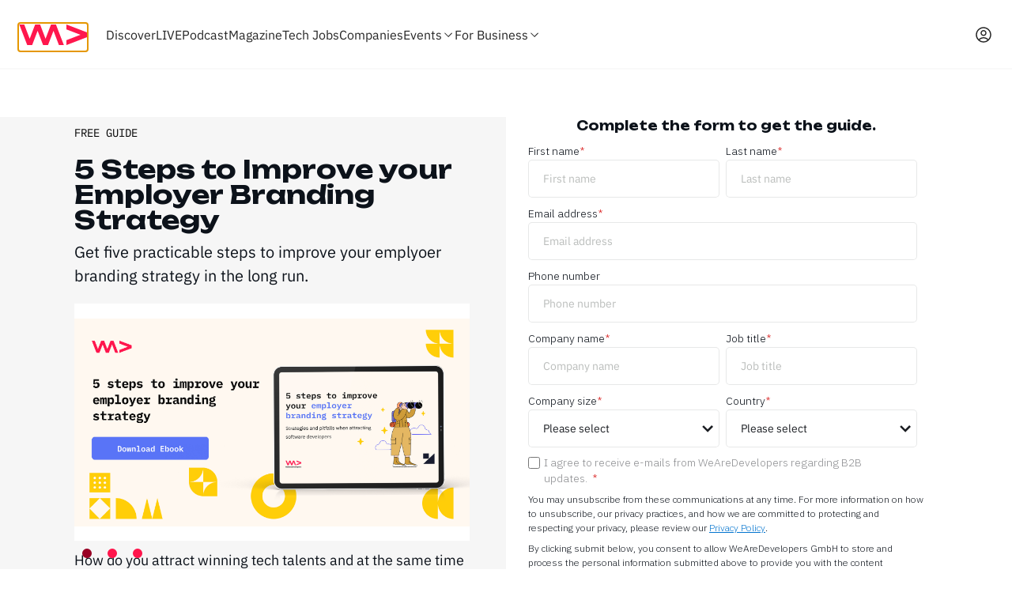

--- FILE ---
content_type: text/html; charset=utf-8
request_url: https://www.wearedevelopers.com/ebook/ebook-5-steps-to-improve-your-employer-branding-strategy
body_size: 4667
content:
<!DOCTYPE html><!-- Last Published: Tue Jan 27 2026 09:30:30 GMT+0000 (Coordinated Universal Time) --><html data-wf-domain="live.wearedevelopers.com" data-wf-page="65d4c58aabda4cb05460b4eb" data-wf-site="5e9996a6531fea7d1003b18e" data-wf-collection="65d4c58aabda4cb05460b3d7" data-wf-item-slug="ebook-5-steps-to-improve-your-employer-branding-strategy"><head><meta charset="utf-8"/><title>Free guide: 5 Steps to Improve your Employer Branding Strategy</title><meta content="Get five practicable steps to improve your emplyoer branding strategy in the long run." name="description"/><meta content="Free guide: 5 Steps to Improve your Employer Branding Strategy" property="og:title"/><meta content="Get five practicable steps to improve your emplyoer branding strategy in the long run." property="og:description"/><meta content="https://cdn.prod.website-files.com/5e9aa66fd3886aa2b4ec01ca/615f7d79dbaec0b3d1f406ab_Visual%201.jpg" property="og:image"/><meta content="Free guide: 5 Steps to Improve your Employer Branding Strategy" property="twitter:title"/><meta content="Get five practicable steps to improve your emplyoer branding strategy in the long run." property="twitter:description"/><meta content="https://cdn.prod.website-files.com/5e9aa66fd3886aa2b4ec01ca/615f7d79dbaec0b3d1f406ab_Visual%201.jpg" property="twitter:image"/><meta property="og:type" content="website"/><meta content="summary_large_image" name="twitter:card"/><meta content="width=device-width, initial-scale=1" name="viewport"/><meta content="PKbRmSUY31dkjB2Nv8XTERPCifN-cyPCGMkywPihbTs" name="google-site-verification"/><link href="https://cdn.prod.website-files.com/5e9996a6531fea7d1003b18e/css/wearedevelopers-live.shared.85725b992.min.css" rel="stylesheet" type="text/css" integrity="sha384-hXJbmSd1ywZ9h1IuqCp622iRuVCTOBEuFzR7THNL6OyEYMIkAVwi0/xMN+EkLDLf" crossorigin="anonymous"/><link href="https://fonts.googleapis.com" rel="preconnect"/><link href="https://fonts.gstatic.com" rel="preconnect" crossorigin="anonymous"/><script src="https://ajax.googleapis.com/ajax/libs/webfont/1.6.26/webfont.js" type="text/javascript"></script><script type="text/javascript">WebFont.load({  google: {    families: ["Inter:300,400,500,600,700","IBM Plex Sans:200,300,regular,500,600,700","IBM Plex Mono:200,regular,500,600","Unbounded:200,regular,700,800"]  }});</script><script type="text/javascript">!function(o,c){var n=c.documentElement,t=" w-mod-";n.className+=t+"js",("ontouchstart"in o||o.DocumentTouch&&c instanceof DocumentTouch)&&(n.className+=t+"touch")}(window,document);</script><link href="https://cdn.prod.website-files.com/5e9996a6531fea7d1003b18e/5eb10c9eb4659e063ef7afaf_favicon-32x32.png" rel="shortcut icon" type="image/x-icon"/><link href="https://cdn.prod.website-files.com/5e9996a6531fea7d1003b18e/5eb10cecd16fc4db993bc89e_favicon-256x256.png" rel="apple-touch-icon"/><link href="https://www.wearedevelopers.com/ebook/ebook-5-steps-to-improve-your-employer-branding-strategy" rel="canonical"/><!-- Google Tag Manager -->
<script>(function(w,d,s,l,i){w[l]=w[l]||[];w[l].push({'gtm.start':
new Date().getTime(),event:'gtm.js'});var f=d.getElementsByTagName(s)[0],
j=d.createElement(s),dl=l!='dataLayer'?'&l='+l:'';j.async=true;j.src=
'https://www.googletagmanager.com/gtm.js?id='+i+dl;f.parentNode.insertBefore(j,f);
})(window,document,'script','dataLayer','GTM-KQHSQB3L');</script>
<!-- End Google Tag Manager -->

<style type="text/css">
  .w-nav-overlay {
  	z-index:10px;
  }
</style>
<!-- Hubspot Forms Styling -->
<style type="text/css">
  .hs-form-field label {
    font-family: 'IBM Plex Sans';
    font-weight: 300;
    margin-bottom: 0px;
  }
  
  .hs-main-font-element, .hs_error_rollup ul {
    color: #da2424;
    font-family: 'IBM Plex Sans';
    font-size: 12px !important;
    line-height: 18px;
    font-weight: 300;
    list-style-type: none !important;
    margin: 0px;
    padding: 0px;
  }
    .hs-form-field ul {
    color: #8d8e91;
    font-family: 'IBM Plex Sans';
    font-size: 12px !important;
    line-height: 18px;
    font-weight: 300;
    list-style-type: none !important;
    margin: 0px;
    padding: 0px;
  }
  
  .hs-button {
    border: 0px;
    padding: 18px 24px;
    border-radius: 5px;
    background-color: #ff164c;
    -webkit-transition: box-shadow .2s ease;
    transition: box-shadow .2s ease;
    font-family: 'IBM Plex Mono',sans-serif;
    color: #fff;
    font-size: 14px;
    line-height: 14px;
    font-weight: 600;
    width: 100%;
    outline: #ff164c auto 0px;
  }
  
  .hs-button:hover {
    box-shadow: inset 100px 0 100px 100px rgba(27,30,35,.05);
    color: #fff;
    cursor: pointer;
  }
  
  .hs-form fieldset {
    max-width: 100% !important;
  }

  .hs-input option {
    color: rgba(27,35,30,0.3) !important;
  }
  
  .hs-input {
    color: #1b1e23 !important;
    height: 48px;
    margin-bottom: 0;
    padding: 3px 18px 3px 18px;
    border-style: solid;
    border-width: 1px;
    border-color: rgba(27,30,35,.1);
    border-radius: 5px;
    -webkit-transition: border .2s ease;
    transition: border .2s ease;
    font-weight: 400;
    width: 100% !important;
    background-color: #ffffff;
    outline: #ff164c auto 0px;
  }
  
  .hs-input:focus {
    border-color: #ff164c !important;
  }

  .hs-input::placeholder {
    color: rgba(27,35,30,0.3) !important;
  }
  
  input[type=checkbox], input[type=radio] {
    width: 15px !important;
    height: 15px !important;
    margin-right: 0px !important;
    margin-top: 3px;
  }
 
  select.hs-input {
    padding: 3px 30px 3px 18px !important;
    -moz-appearance: none !important;
    -webkit-appearance: none !important;
    appearance: none !important;
    background: url(https://assets.website-files.com/5e9996a6531fea7d1003b18e/5f3664c6bb003f01f4bc7d8d_dropdown-dark.svg) no-repeat right center/24px #ffffff;
  }
  
  .hs-form-required {
    color: #da2424 !important;
  }

  .hs-form-field {
    font-size: 14px;
    margin-bottom: 9px;
  }

  .hs-form-field:focus {
    border-color: #ff164c;
  }
  
  .hs-richtext p {
    font-family: 'IBM Plex Sans';
    font-weight: 300;
    font-size: 12px !important;
    line-height: 18px !important;
    border-color: rgba(27,30,35,.5) !important;
  }

  .hs-richtext a {
    font-family: inherit;
    font-size: inherit;
    line-height: inherit;
  }
  
  .hs-error-msg {
    color: #da2424;
    font-family: 'IBM Plex Sans';
    font-size: 12px !important;
    line-height: 18px;
    font-weight: 300;
    list-style-type: none !important;
    margin: 0px;
    padding: 0px;
  }
  
  .submitted-message p {
    font-family: 'IBM Plex Sans';
    font-size: 16px;
    font-weight: 300; 
    color: inherit;
    margin-bottom: 0px;
  }
  
  .submitted-message.hs-main-font-element {
    color: inherit;
    font-family: 'IBM Plex Sans';
    font-size: 16px;
    font-weight: 300;
    border-style: solid;
    border-width: 1px;
    border-color: #ff164c;
    border-radius: 5px;
    background-color: transparent;
    padding: 20px;
  }
  
  .submitted-message.hs-main-font-element li {
    color: inherit;
    font-family: 'IBM Plex Sans';
    font-size: 16px;
  }
  
  .legal-consent-container .hs-form-booleancheckbox-display p, .legal-consent-container .hs-form-booleancheckbox-display span {
    color: #8d8e91;
    font-family: 'IBM Plex Sans';
    font-size: 14px !important;
    line-height: 20px;
    font-weight: 300;
  }
  
  .hs-form-checkbox-display span {
    padding-left: 6px; 
  }
  
  .hs-form-booleancheckbox-display span {
    padding-left: 6px; 
  }
  
  .legal-consent-container .hs-form-booleancheckbox-display p a, span a {
    color: inherit !important;
    font-size: 14px;
    text-decoration: underline;
  }
  
  .legal-consent-container .hs-form-booleancheckbox-display>span {
    margin-left: 14px !important;
  }
</style>
<!-- End Hubspot Forms Styling -->
<meta name="msapplication-TileColor" content="#000000">
<meta name="theme-color" content="#ffdd1f">
<!-- [Attributes by Finsweet] CMS Filter -->
<script async src="https://cdn.jsdelivr.net/npm/@finsweet/attributes-cmsfilter@1/cmsfilter.js"></script>


<link rel="alternate" hreflang="en" href="https://www.wearedevelopers.com/business/blog">
<link rel="alternate" hreflang="de" href="https://www.wearedevelopers.com/de/business/blog">
<link rel="alternate" hreflang="x-default" href="https://www.wearedevelopers.com/business/blog">
<link rel="stylesheet" href="https://www.wearedevelopers.com/shared/menu.css">
<link rel="stylesheet" href="https://www.wearedevelopers.com/shared/footer.css">

<style>
.w-slider-dot {
    background: #ff164c;
}
    
.w-slider-dot.w-active {
    background: #990024;
}
</style>
<script src="https://cdn.prod.website-files.com/5e9996a6531fea7d1003b18e%2F6544eda5f000985a163a8687%2F69037945f08b3be5c12fd6db%2Ffinsweetcomponentsconfig-1.0.46.js" type="module" async="" siteId="5e9996a6531fea7d1003b18e" finsweet="components"></script></head><body><section class="section-76"><div id="wad-app-menu"></div></section><div class="std-section"><div class="form-background-color-block-right bg-light-grey"></div><div class="std-container w-container"><div class="w-layout-grid grid-halves align-top"><div class="content-width-large ebook-page"><div class="small-text-black small-space-bottom capitalize">Free guide</div><h1>5 Steps to Improve your Employer Branding Strategy</h1><div class="biz-m large-space-bottom">Get five practicable steps to improve your emplyoer branding strategy in the long run.</div><div class="large-space-bottom mobile-visible"><a href="#download" data-w-id="333d48f2-cff6-45e9-4cab-ea0d6bb27c3d" class="underlined-link w-inline-block"><div>Download</div><div class="underlined-link-line-a"></div><div class="underlined-link-line-b"></div></a></div><div data-delay="4000" data-animation="slide" class="resource-preview-slider large-space-bottom w-slider" data-autoplay="false" data-easing="ease" data-hide-arrows="false" data-disable-swipe="true" data-autoplay-limit="0" data-nav-spacing="10" data-duration="500" data-infinite="true"><div class="resource-preview-mask w-slider-mask"><div style="background-image:url(&quot;https://cdn.prod.website-files.com/5e9aa66fd3886aa2b4ec01ca/615f7d79dbaec0b3d1f406ab_Visual%201.jpg&quot;)" class="resource-preview-slide w-slide"></div><div style="background-image:url(&quot;https://cdn.prod.website-files.com/5e9aa66fd3886aa2b4ec01ca/61532bf8571fb3b3639475c1_Ebook_5%20steps%20to%20improve%20your%20employer%20branding%20strategy-03.png&quot;)" class="resource-preview-slide w-slide"></div><div style="background-image:url(&quot;https://cdn.prod.website-files.com/5e9aa66fd3886aa2b4ec01ca/61532bf96a7b88875950c12f_Ebook_5%20steps%20to%20improve%20your%20employer%20branding%20strategy-15.png&quot;)" class="resource-preview-slide w-slide"></div></div><div class="left-arrow-6 w-slider-arrow-left"></div><div class="right-arrow-7 w-slider-arrow-right"></div><div class="resource-slide-nav w-slider-nav w-round"></div></div><div class="space-bottom ebook-text w-richtext"><p>How do you attract winning tech talents and at the same time retain employees? The answer lies in a revised employer brand approach. The sooner, the better.</p><p> </p></div><div class="card card-no-shadow-on-hover"><div class="card-body"><div class="w-condition-invisible"><strong>Das lernen Sie:</strong></div><div><strong>You will learn:</strong></div><div class="rich-text-block-2 ebook-text w-richtext"><ul role="list"><li>5 essential steps to revise your employer branding strategy</li><li>To understand current tech workforce complexity </li><li>What are the software developers&#x27; current expectations</li><li>How to avoid building mistrust</li></ul></div></div></div></div><div id="download" class="content-width-large sticky-form align-center"><h4 class="large-space-bottom">Complete the form to get the guide.</h4><h4 class="large-space-bottom w-condition-invisible">Complete the form to pre-register for the guide.</h4><h4 class="large-space-bottom w-condition-invisible">Füllen Sie das Formular aus, um sich für den Guide voranzumelden.</h4><h4 class="large-space-bottom w-condition-invisible">Füllen Sie das Formular aus, um den Guide zu bekommen.</h4><div class="w-embed w-script"><!--[if lte IE 8]>
<script charset="utf-8" type="text/javascript" src="//js.hsforms.net/forms/v2-legacy.js"></script>
<![endif]-->
<script charset="utf-8" type="text/javascript" src="//js.hsforms.net/forms/v2.js"></script>
<script>
  hbspt.forms.create({
	portalId: "3826440",
	formId: "effb6131-7be9-48d5-820f-c1a63d159f98"
});
</script></div></div></div></div></div><section><div id="wad-app-footer" class="wad-app-footer"></div></section><script src="https://d3e54v103j8qbb.cloudfront.net/js/jquery-3.5.1.min.dc5e7f18c8.js?site=5e9996a6531fea7d1003b18e" type="text/javascript" integrity="sha256-9/aliU8dGd2tb6OSsuzixeV4y/faTqgFtohetphbbj0=" crossorigin="anonymous"></script><script src="https://cdn.prod.website-files.com/5e9996a6531fea7d1003b18e/js/wearedevelopers-live.schunk.36b8fb49256177c8.js" type="text/javascript" integrity="sha384-4abIlA5/v7XaW1HMXKBgnUuhnjBYJ/Z9C1OSg4OhmVw9O3QeHJ/qJqFBERCDPv7G" crossorigin="anonymous"></script><script src="https://cdn.prod.website-files.com/5e9996a6531fea7d1003b18e/js/wearedevelopers-live.schunk.80345bfc8f462e3a.js" type="text/javascript" integrity="sha384-YPpsdMQaDhyVN4y5KaLnTR8Jg8aHdRF8sMIxL+Lo8odhC+3W4V1Jav2wOgv0DRwj" crossorigin="anonymous"></script><script src="https://cdn.prod.website-files.com/5e9996a6531fea7d1003b18e/js/wearedevelopers-live.schunk.61b534daaaeddbc7.js" type="text/javascript" integrity="sha384-zJCHv7ItWTNHbMmm2epSn5+4tX0nIPKUmNfcwwpQKCcPP5HC9rjwYp8giICW6yEw" crossorigin="anonymous"></script><script src="https://cdn.prod.website-files.com/5e9996a6531fea7d1003b18e/js/wearedevelopers-live.e9c59639.15f0863559942609.js" type="text/javascript" integrity="sha384-Y7g1u6Po9G/WQul7fuq21mzb5zKnmFPGWQEYh6g42e8NMuUIXJ1ASeId0Euo/h03" crossorigin="anonymous"></script><!-- Google Tag Manager (noscript) -->
<noscript><iframe src="https://load.ss.wearedevelopers.com/ns.html?id=GTM-KQHSQB3L" height="0" width="0" style="display:none;visibility:hidden"></iframe></noscript>
<!-- End Google Tag Manager (noscript) -->

<!-- Google Event Tracking -->
<script>
  $(document).ready(function() {
    $(document).on('click', '[data-gatrack]', function(e) {
      var $link = $(this);
      var trackData = $link.data('gatrack');
      if (!trackData) { return; }
      var trackParams = ['send'].concat(trackData.split(','));
        ga(trackParams);
      });

  });
</script>
<!-- End Google Event Tracking -->

<!-- Start of HubSpot Embed Code -->
<script type="text/javascript" id="hs-script-loader" async defer src="//js.hs-scripts.com/3826440.js"></script>
<!-- End of HubSpot Embed Code -->



<!-- BSA -->
<script src="//m.servedby-buysellads.com/monetization.it.js"></script>
<script>(function() {if (typeof _bsa !== 'undefined' && _bsa) {_bsa.trackConv();}})();</script>
<!-- END BSA -->

  <script src="https://cdn.jsdelivr.net/npm/vue@2.6.12/dist/vue.min.js"></script>
  <script src="https://www.wearedevelopers.com/shared/http-vue-loader.js"></script>
  <script src="https://www.wearedevelopers.com/shared/menu.js"></script>
  <script src="https://www.wearedevelopers.com/shared/footer.js"></script><script defer src="https://static.cloudflareinsights.com/beacon.min.js/vcd15cbe7772f49c399c6a5babf22c1241717689176015" integrity="sha512-ZpsOmlRQV6y907TI0dKBHq9Md29nnaEIPlkf84rnaERnq6zvWvPUqr2ft8M1aS28oN72PdrCzSjY4U6VaAw1EQ==" data-cf-beacon='{"version":"2024.11.0","token":"f73048ebccc54aa5916a8fa022852058","server_timing":{"name":{"cfCacheStatus":true,"cfEdge":true,"cfExtPri":true,"cfL4":true,"cfOrigin":true,"cfSpeedBrain":true},"location_startswith":null}}' crossorigin="anonymous"></script>
</body></html>

--- FILE ---
content_type: text/html
request_url: https://www.wearedevelopers.com/shared/menu.vue
body_size: 14070
content:
<template>
  <header class="wad3-menu-v2">
    <div class="wad3-menu-v2-navbar">
      <nav class="wad3__container-wide" role="navigation" aria-label="Main Navigation">
        <ul class="wad3-menu-v2-items" role="menubar" >
          <!-- Logo -->
          <li class="wad3-menu-v2-items__item">
            <a class="wad3-menu-v2-items__item-logo wad3-menu-v2__focusable" @keydown="handleKeydown" :href="base_url" role="img" aria-label="Homepage"
               id="wad3MenuV2Item_logo" ref="wad3MenuV2Item_logo" tabindex="0" >
              <svg width="86" height="28" viewBox="0 0 86 28" fill="none" xmlns="http://www.w3.org/2000/svg">
                <title>WAD Home Page</title>
                <path d="M46.7641 0.935547H40.514L33.6121 18.9298L26.7102 0.935547H20.4601L13.5582 18.9298L6.65084 0.935547H0.40625L10.4359 27.0697H16.6805L23.5824 9.07542L30.4898 27.0697H36.7344L43.6418 9.07542L50.5437 27.0697H56.7883L46.7641 0.935547Z" fill="#FF174D"/>
                <path d="M59.9141 0.935547V7.14179L77.7933 13.9999L59.9141 20.858V27.0697L85.8784 17.1057V10.8995V10.894L59.9141 0.935547Z" fill="#FF174D"/>
              </svg>
            </a>
          </li>
          <!-- Menu item -->
          <li class="wad3-menu-v2-items__item wad3-menu-v2-items__item--desktop wad3-menu-v2__focusable" @keydown="handleKeydown" :id="`wad3MenuV2Item_i${index}`" v-for="(menuItem, index) in menuItems" tabindex="0" role="menuitem" @click.stop="onMenuItemClick($event, index, menuItem)">
            <!-- Item label -->
            <span class="wad3-menu-v2-items__item-label wad3-menu-v2__focusable" :class="{'wad3-menu-v2-items__item-label--active': highlightMenuItem(index)}">
                {{menuItem.title}}
              </span>
            <!-- Item toggle icon -->
            <svg v-if="menuItem.content" class="wad3-menu-v2-items__item-icon" :class="{'wad3-menu-v2-items__item-icon--open': activeMenuItemIndex === index}" width="16" height="16" viewBox="0 0 16 16" fill="none" xmlns="http://www.w3.org/2000/svg">
              <path fill-rule="evenodd" clip-rule="evenodd" d="M8 11.0008L3 6.00078L3.7 5.30078L8 9.60078L12.3 5.30078L13 6.00078L8 11.0008Z" fill="#262626"/>
            </svg>
          </li>
          <!-- Spacer for new menu -->
          <li class="wad3-menu-v2-items__spacer"/>
          <!-- Guest icon -->
          <li class="wad3-menu-v2-items__item wad3-menu-v2__focusable" v-show="userHasAccountType(['guest'])">
            <button id="wad3-menu-v2-items__guest"
              tabindex="0"
              class="wad3-menu-v2-items__icon wad3-menu-v2__focusable"
              aria-label="Open guest card"
              @keydown="handleKeydown"
              @click.stop="onMenuItemClick($event, avatarMenuIndex, nextFocusableItemAfterAvatarClick)"
            >
              <svg xmlns="http://www.w3.org/2000/svg" width="24" height="24" viewBox="0 0 24 24" fill="none">
                <path d="M11.9998 2.25C13.9767 2.25 15.9065 2.85147 17.534 3.97363C19.1615 5.0958 20.4102 6.68554 21.1131 8.5332C21.816 10.3809 21.9398 12.3992 21.4696 14.3193C20.9994 16.2391 19.9584 17.9712 18.4813 19.2852L18.4803 19.2842C16.697 20.8746 14.39 21.752 12.0008 21.749H11.9998L11.9989 21.75V21.749C9.60977 21.752 7.30348 20.8752 5.52034 19.2852L5.24788 19.0342C3.9145 17.7543 2.97099 16.1194 2.53011 14.3193C2.05987 12.3992 2.18369 10.3809 2.88655 8.5332C3.58943 6.68554 4.83818 5.0958 6.46565 3.97363C8.09316 2.85147 10.023 2.25 11.9998 2.25ZM11.9998 16.5C10.9566 16.4991 9.92709 16.7405 8.993 17.2051C8.27526 17.5621 7.62905 18.0435 7.08284 18.625C8.4985 19.6783 10.2215 20.2527 11.9989 20.25H12.0018C13.7786 20.2524 15.5014 19.6777 16.9168 18.625C16.3707 18.0437 15.7252 17.562 15.0076 17.2051C14.0736 16.7405 13.044 16.4991 12.0008 16.5H11.9998ZM11.9998 3.75C10.3271 3.75 8.69337 4.25845 7.31624 5.20801C5.93935 6.15748 4.88361 7.5032 4.2889 9.06641C3.69424 10.6297 3.58843 12.3373 3.98616 13.9619C4.32275 15.3363 5.00749 16.5963 5.96663 17.625C6.63958 16.9024 7.43678 16.3031 8.32503 15.8613C9.46671 15.2935 10.7248 14.999 11.9998 15C13.2752 14.9989 14.5336 15.2934 15.6756 15.8613C16.5637 16.303 17.3602 16.9026 18.033 17.625C18.9921 16.5963 19.6768 15.3367 20.0135 13.9619C20.4112 12.3373 20.3054 10.6297 19.7108 9.06641C19.1161 7.5032 18.0603 6.15748 16.6834 5.20801C15.3063 4.25845 13.6726 3.75 11.9998 3.75ZM14.2508 9.75C14.2508 9.15344 14.0133 8.5811 13.5916 8.15918C13.1698 7.73733 12.5974 7.50013 12.0008 7.5C11.4041 7.5 10.831 7.73722 10.409 8.15918C9.98731 8.5811 9.75081 9.15345 9.75081 9.75C9.75089 10.3466 9.98719 10.9189 10.409 11.3408C10.831 11.7628 11.4041 12 12.0008 12C12.5974 11.9999 13.1698 11.7627 13.5916 11.3408C14.0135 10.9189 14.2507 10.3466 14.2508 9.75ZM15.7508 9.75C15.7507 10.7444 15.3553 11.6982 14.6522 12.4014C13.949 13.1045 12.9952 13.4999 12.0008 13.5C11.0062 13.5 10.0517 13.1046 9.34847 12.4014C8.64534 11.6982 8.25089 10.7444 8.25081 9.75C8.25081 8.75544 8.64521 7.80092 9.34847 7.09766C10.0517 6.39445 11.0063 6 12.0008 6C12.9952 6.00013 13.949 6.39457 14.6522 7.09766C15.3554 7.80092 15.7508 8.75544 15.7508 9.75Z" fill="currentColor"/>
              </svg>
            </button>
          </li>
          <!-- Profile avatar -->
          <li class="wad3-menu-v2-items__item wad3-menu-v2__focusable" @keydown="handleKeydown" v-show="onClient && userMappedInfo.profileImage.src" id="wad3-menu-v2-items__avatar" tabindex="0" @click.stop="onMenuItemClick($event, avatarMenuIndex, nextFocusableItemAfterAvatarClick)">
            <img v-show="userMappedInfo.profileImage.src" v-bind="userMappedInfo.profileImage" class="wad3-menu-v2-items__item-avatar" alt="My profile image" role="img" aria-label="Profile image">
            <svg v-show="userHasNotification" class="wad3-menu-v2-items__item-notification" xmlns="http://www.w3.org/2000/svg" width="12" height="12" viewBox="0 0 12 12" fill="none">
              <circle cx="6" cy="6" r="5.25" fill="#20A977" stroke="white" stroke-width="1.5"/>
            </svg>
          </li>
          <!-- Mobile burger button -->
          <li class="wad3-menu-v2-items__item wad3-menu-v2-items__item--mobile wad3-menu-v2__focusable" id="wad3-menu-v2-items__burger" @click.stop="onMenuItemClick($event, burgerMenuIndex, {firstAccessible: 'wad3-menu-burger-item__0'})" @keydown="handleKeydown" tabindex="0">
            <svg v-show="!contentIsOpen || profileCardIsOpen" width="40" height="40" viewBox="0 0 40 40" fill="none" xmlns="http://www.w3.org/2000/svg">
              <path fill-rule="evenodd" clip-rule="evenodd" d="M5 13.3333V10H35V13.3333H5ZM5 21.6667H35V18.3333H5V21.6667ZM5 30H35V26.6667H5V30Z" fill="#262626"/>
            </svg>
            <svg v-show="contentIsOpen && !profileCardIsOpen" width="40" height="40" viewBox="0 0 40 40" fill="none" xmlns="http://www.w3.org/2000/svg">
              <path d="M31.6654 10.683L29.3154 8.33301L19.9987 17.6497L10.682 8.33301L8.33203 10.683L17.6487 19.9997L8.33203 29.3163L10.682 31.6663L19.9987 22.3497L29.3154 31.6663L31.6654 29.3163L22.3487 19.9997L31.6654 10.683Z" fill="#262626"/>
            </svg>
          </li>
        </ul>
        <div id="wad3-menu-v2__skip-to-content" class="wad3-button-primary wad3-menu-v2-items__item-skip-to-content wad3-menu-v2__focusable" tabindex="0"
             @keydown="handleKeydown" @click="handleSkipClick" @blur="onSkipButtonLostFocus" autofocus>
          Skip to main content
        </div>
      </nav>
    </div>
    <div v-if="!profileCardIsOpen" class="wad3-menu-v2-overlay" :class="{'wad3-menu-v2-overlay--open': openOverlay}" @click.stop="closeMenuContent" role="presentation"></div>
    <div class="wad3-menu-v2-content" :class="{'wad3-menu-v2-content--open': contentIsOpen, 'wad3-menu-v2-content--split-reverse': activeMenuItemIndex===3, 'wad3-menu-v2-content--profile': profileCardIsOpen}"
         :id="activeMenuItemIndex !== null ? `wad3MenuV2ItemContent_i${activeMenuItemIndex}` : 'wad3MenuV2ItemContent'"
         tabindex="0" role="dialog" aria-labelledby="menu-content-title">
      <!-- region 'for companies' drop down -->
      <div v-show="activeMenuItemIndex === 7" class="wad3-menu-v2-content__hide-on-mobile">
        <div class="wad3-menu-v2-content__body">
          <div class="wad3__container-wide wad3__container--columns">
            <div
              v-for="(col, colIndex) in menuItems[7].content.columns"
              :key="colIndex"
              class="wad3-menu-v2-content__card"
            >
              <div class="wad3-menu-v2-content__card-title">{{ col.title }}</div>
              <ul class="wad3-menu-v2-content__card-list">
                <li
                  v-for="(item, itemIndex) in col.items"
                  :key="itemIndex"
                  class="wad3-menu-v2-content__card-list-item"
                >
                  <a :id="`wad3-menu-v2__companies-left_i${colIndex}${itemIndex}`"
                    class="wad3-menu-v2-content__card-list-link wad3-menu-v2-content__card-list-link__title wad3-menu-v2__focusable"
                    :href="item.link"
                    @keydown="handleKeydown"
                  >
                    <div class="wad3-menu-v2-content__card-list-link__wrapper wad3-menu-v2-content__card-list-link__wrapper--companies">
                      <div class="wad3-menu-v2-content__card-list-link-label--companies">
                        <div class="wad3-menu-v2-content__card-list-link-label">
                          {{ item.title }}
                        </div>
                        <span v-if="item.badge" class="wad3-menu-v2__badge">{{ item.badge }}</span>
                      </div>
                    </div>
                  </a>
                </li>
              </ul>
            </div>
          </div>
        </div>
      </div>
      <!-- region 'events' drop down -->
      <div v-show="activeMenuItemIndex === 6" class="wad3-menu-v2-content__hide-on-mobile">
          <div class="wad3__container-wide wad3__container--columns">
            <div
              v-for="(col, colIndex) in menuItems[6].content.columns"
              :key="colIndex"
              class="wad3-menu-v2-content__card--attend"
              :class="{ 'wad3-menu-v2-content__card--highlight': colIndex === 1 }"
            >
              <div class="wad3-menu-v2-content__card-title wad3-typo__display--semi-bold wad3-typo__text--xl">{{ col.title }}</div>
              <ul class="wad3-menu-v2-content__card-list">
                <li
                  v-for="(item, itemIndex) in col.items"
                  :key="itemIndex"
                  class="wad3-menu-v2-content__card-list-item"
                >
                  <a :id="`wad3-menu-v2__attend-left_i${colIndex}${itemIndex}`"
                     class="wad3-menu-v2-content__card-list-link wad3-menu-v2-content__card-list-link__title wad3-menu-v2__focusable"
                     :href="item.link"
                     @keydown="handleKeydown"
                  >
                    <div class="wad3-menu-v2-content__card-list-link__wrapper wad3-menu-v2-content__card-list-link__wrapper--companies wad3-space-top--lg">
                      <div class="wad3-menu-v2-content__card-list-link-label--companies">
                        <div class="wad3-menu-v2-content__card-list-link-label wad3-typo__display--semi-bold wad3-typo__text--md">
                          {{ item.title }}
                        </div>
                        <span v-if="item.badge" class="wad3-menu-v2__badge" :class="item.badgeClass">{{ item.badge }}</span>
                      </div>
                    </div>
                  </a>
                  <div class="wad3-menu-v2-content__card-list-link-label--companies">
                    <div class="wad3-menu-v2-content__card-list-subtitle wad3-typo__text--sm">
                      {{ item.subtitle }}
                    </div>
                  </div>
                </li>
              </ul>
            </div>
          </div>
      </div>
      <!-- Profile card -->
      <div v-if="profileCardIsOpen" class="wad3-menu-v2-profile wad3__container-wide" :id="`wad3-menu-v2-items__dropdown_${avatarMenuIndex}`">
        <div class="wad3-menu-v2-profile-card">
          <div v-if="!isGuest" class="wad3-menu-v2-profile-card__account">
            <div class="wad3-menu-v2-profile-card__account-avatar-wrapper">
              <img v-bind="userMappedInfo.profileCardImage" class="wad3-menu-v2-profile-card__account-image">
              <svg v-if="userHasNotification" class="wad3-menu-v2-items__item-notification" xmlns="http://www.w3.org/2000/svg" width="12" height="12" viewBox="0 0 12 12" fill="none">
                <circle cx="6" cy="6" r="5.25" fill="#20A977" stroke="white" stroke-width="1.5"/>
              </svg>
            </div>
            <div class="wad3-menu-v2-profile-card__account-text">
              <span class="wad3-menu-v2-profile-card__account-title">{{ user.full_name }}</span>
              <span class="wad3-menu-v2-profile-card__account-subtitle">{{ user.email }}</span>
            </div>
          </div>
          <div class="wad3-menu-v2-profile-card__menu" :class="{'wad3-menu-v2-profile-card__menu--guest': isGuest}">
            <template v-for="item in accountSpecificMenuItems">
              <a :class="{
                  'wad3-menu-v2-profile-card__menu-item--active': item.active,
                  'wad3-menu-v2-profile-card__menu-item--notification': item.badge,
                  'wad3-button-primary wad3-menu-v2__focusable': isGuest,
                  }"
                 tabindex="0"
                 class="wad3-menu-v2-profile-card__menu-item wad3-menu-v2__focusable" :href="item.url" @keydown="handleKeydown"
                 :id="item.id">
                <div class="wad3-menu-v2__svg-wrapper" v-html="item.svg"></div>
                {{item.title}}
                <div class="wad3-menu-v2__svg-wrapper" v-html="item.svgAfter"></div>
              </a>
              <div v-if="item.divider" class="wad3-menu-v2-profile-card__spacer"></div>
            </template>
          </div>
          <template v-if="userMappedInfo.otherAccounts.length">
            <div class="wad3-menu-v2-profile-card__spacer"></div>
            <div v-for="(account, index) in userMappedInfo.otherAccounts" :key="account.type_id" :id="`wad3-menu-v2__profile-card_account-i${index}`"
                 class="wad3-menu-v2-profile-card__account wad3-menu-v2-profile-card__account--switch wad3-menu-v2__focusable"
                 @keydown="handleKeydown" @click.prevent="switchUser(account)" tabindex="0">
              <img v-if="account.image" :src="`${account.image}?fit=crop&h=44&w=44`" class="wad3-menu-v2-profile-card__account-image">
              <div class="wad3-menu-v2-profile-card__account-text">
                <span class="wad3-menu-v2-profile-card__account-title">{{ account.full_name }}</span>
                <span class="wad3-menu-v2-profile-card__account-subtitle">{{ subtitleText(account) }}</span>
              </div>
              <svg xmlns="http://www.w3.org/2000/svg" width="24" height="24" viewBox="0 0 24 24" fill="none">
                <path d="M9.70687 6L8.29688 7.41L12.8769 12L8.29688 16.59L9.70687 18L15.7069 12L9.70687 6Z" fill="#262626"/>
              </svg>
            </div>
          </template>
          <template v-if="!isGuest">
            <div class="wad3-menu-v2-profile-card__spacer"></div>
            <div class="wad3-menu-v2-profile-card__footer">
              <a :href="`${base_url}/${language}/user/logout`" class="wad3-menu-v2-profile-card__menu-item wad3-menu-v2__focusable"
                 @keydown="handleKeydown" id="wad3-menu-v2-items__profile-card_sign-out" tabindex="0">
                <svg width="24" height="24" viewBox="0 0 24 24" fill="none" xmlns="http://www.w3.org/2000/svg">
                  <path d="M17 7L15.59 8.41L18.17 11H8V13H18.17L15.59 15.58L17 17L22 12L17 7ZM4 5H12V3H4C2.9 3 2 3.9 2 5V19C2 20.1 2.9 21 4 21H12V19H4V5Z" fill="#262626"/>
                </svg>
                Sign out
              </a>
            </div>
          </template>
        </div>
      </div>
      <!-- Mobile drop down menu -->
      <ul v-if="activeMenuItemIndex === burgerMenuIndex" class="wad3-menu-v2-mobile wad3__container" role="menu">
        <li class="wad3-menu-v2-mobile-item" v-for="(item, index) in menuItems" :key="index" role="menuitem" @keydown="burgerMenuKeydown(index, $event)">
          <a v-if="!item.isExpandableOnMobile" class="wad3-menu-v2-mobile-link wad3-menu-v2__focusable" tabindex="0" :id="`wad3-menu-burger-item__${index}`" :href="item.mobileLink" :target="item.target ? item.target : '_self'">
            <span class="wad3-menu-v2-mobile-link__label">{{ item.title }}</span>
          </a>
          <div v-if="item.isExpandableOnMobile" class="wad3-menu-v2-mobile-item-expander wad3-menu-v2__focusable" :id="`wad3-menu-burger-item__${index}`" @click="toggleDropdown(index, $event)" @keydown.enter.stop.prevent="toggleDropdown(index, $event)" tabindex="0">
            <div class="wad3-menu-v2-mobile-item-expander__label">
              {{ item.title }}
              <svg class="wad3-menu-v2-mobile-item-expander__icon" :class="{'wad3-menu-v2-mobile-item-expander__icon--rotated': mobileExpandedItem === index}" width="16" height="16" viewBox="0 0 16 16" fill="none" xmlns="http://www.w3.org/2000/svg">
                <path fill-rule="evenodd" clip-rule="evenodd" d="M8 11.0008L3 6.00078L3.7 5.30078L8 9.60078L12.3 5.30078L13 6.00078L8 11.0008Z" fill="#262626"/>
              </svg>
            </div>
          </div>
          <ul v-if="item.isExpandableOnMobile"
              class="wad3-menu-v2-mobile-expandable"
              :class="{'wad3-menu-v2-mobile-expandable--open': mobileExpandedItem === index}">
            <template v-if="item.content.columns && mobileExpandedItem === index">
              <li v-for="(col, colIndex) in item.content.columns" :key="colIndex" class="wad3-menu-v2-mobile-expandable-item">
                <div class="wad3-menu-v2-mobile-headings-title">{{ col.title }}</div>
                <ul class="wad3-menu-v2-mobile-headings">
                  <li v-for="(subItem, subIndex) in col.items" :key="subIndex">
                    <a class="wad3-menu-v2-mobile-link wad3-menu-v2__focusable" :id="`wad3-menu-v2-burger-subitem__${mobileExpandedItem}${subIndex}`" :href="subItem.link" :target="subItem.target ? subItem.target : '_self'">
                      <div class="wad3-menu-v2-mobile-link__label wad3-menu-v2-mobile-link__label__regular">
                        {{ subItem.title }}
                        <div v-if="subItem.badge" class="wad3-menu-v2__badge" :class="subItem.badgeClass">{{ subItem.badge }}</div>
                      </div>
                    </a>
                  </li>
                </ul>
              </li>
            </template>
            <template v-else>
              <li class="wad3-menu-v2-mobile-expandable-item" v-for="(subItem, subIndex) in item.content.items" :key="subIndex" >
                <a v-if="!subItem.headings" :href="subItem.link" :class="subItem.mobile_css_class" :target="subItem.target ? subItem.target : '_self'">
                  <div :class="subItem.isButton ? 'wad3-button__text' : 'wad3-menu-v2-mobile-link__label'">
                    {{ subItem.title }}
                    <div v-if="subItem.badge" class="wad3-menu-v2__badge" :class="subItem.badgeClass">{{ subItem.badge }}</div>
                  </div>
                  <div v-if="subItem.subtitle" class="wad3-menu-v2-mobile-link__subtitle">{{ subItem.subtitle }}</div>
                </a>
                <div v-if="subItem.headings">{{ subItem.title }}</div>
                <ul v-if="subItem.headings" class="wad3-menu-v2-mobile-headings">
                  <li v-for="(heading, hIndex) in subItem.headings" :key="hIndex">
                    <a class="wad3-menu-v2-mobile-link" :href="heading.link" :target="heading.target ? heading.target : '_self'">
                      <span class="wad3-menu-v2-mobile-link__label">{{ heading.title }}</span>
                    </a>
                  </li>
                </ul>
              </li>
            </template>
            <li v-if="item.content.button">
              <a :class="item.content.button.mobile_css_class" :href="item.content.button.link">
                <span class="wad3-button__text">{{item.content.button.text}}</span>
              </a>
            </li>
          </ul>
        </li>
      </ul>
    </div>
  </header>
</template>

<script>
module.exports = {
  data: function () {
    return {
      isMobileView: false,
      activeMenuItemIndex: null,
      contentIsOpen: false,
      openItem: null,
      loginRedirect: '',
      currentPath: '',
      mobileExpandedItem: null,
      currentFocusableButton: null,
      avatarMenuIndex: 100,
      burgerMenuIndex: 99,
      tabCount: 0,
      showSkipLink: false,
    }
  },
  props: {
    user: {
      type: Object,
      required: true,
    },
    external_sites: {
      type: Boolean,
      required: false,
      default: false,
    },
    base_url: {
      type: String,
      required: true,
    },
    language: {
      type: String,
      required: false,
      default: 'en',
    },
    cdn_base_url: {
      type: String,
      required: false,
      default: 'https://wearedevelopers.imgix.net',
    },
    menu_data: {
      required: true,
    }
  },
  methods: {
    handleWindowResize() {
      this.isMobileView = window.innerWidth < 900;
      if(window.innerWidth >= 900 && this.contentIsOpen) {
        this.contentIsOpen = false;
        document.body.classList.remove('wad3-mobile-menu-open');
      }
    },
    burgerMenuKeydown(index, event) {
      if(index === 0 && event.shiftKey && event.key === 'Tab') {
        event.preventDefault();
        const el = document.getElementById('wad3-menu-v2-items__burger');
        if(el) {
          el.focus();
        }
      }
      if(event.key === 'Escape') {
        event.preventDefault();
        this.contentIsOpen = false;
        this.activeMenuItemIndex = null;
      }
    },
    handleKeydown(event) {
      document.getElementById('wad3MenuV2Item_logo').classList.remove('wad3-menu-v2__no-focus-styles');
      // Check if the event is 'Tab'
      if (event.key === 'Tab') {
        const focusedElement = document.activeElement;
        this.tabCount += 1;
        if (this.tabCount === 0) {
          document.getElementById('wad3-menu-v2__skip-to-content').focus();
        }
        if (focusedElement.classList.contains('wad3-menu-v2__focusable')) {
          if (this.tabCount === 1 || (event.shiftKey && focusedElement.id === 'wad3MenuV2Item_logo')) {
            // Show skip link
            this.tabCount = 1;
            this.showSkipLink = true;
            this.$nextTick(() => {
               document.getElementById('wad3-menu-v2__skip-to-content').classList.add('wad3-menu-v2-items__item-skip-to-content--show');
              // Delay focus until after transition completes
              setTimeout(() => {
                document.getElementById('wad3-menu-v2__skip-to-content').focus();
              }, 10);
            });
          } else if (this.tabCount === 2) {
            //Hide skip link
            this.showSkipLink = false;
            document.getElementById('wad3-menu-v2__skip-to-content').classList.remove('wad3-menu-v2-items__item-skip-to-content--show');
            this.$nextTick(() => {
              this.$refs.wad3MenuV2Item_logo.focus(); // Focus back on the logo
            });
          }
        }
      }
      this.currentFocusableButton = document.activeElement.id;
      if (event.key === 'Escape') {
        event.preventDefault();
        this.contentIsOpen = false;
        this.activeMenuItemIndex = null;
        if (this.currentFocusableButton) {
          switch (true) {
            case this.currentFocusableButton.includes('wad3-menu-v2__for-developers'):
              document.getElementById('wad3MenuV2Item_i3').focus();
              break;
            case this.currentFocusableButton.includes('wad3-menu-v2__companies'):
              document.getElementById('wad3MenuV2Item_i7').focus();
              break;
            case this.currentFocusableButton.includes('wad3-menu-v2__attend'):
              document.getElementById('wad3MenuV2Item_i6').focus();
              break;
            case this.currentFocusableButton.includes('wad3-menu-v2__watch'):
              document.getElementById('wad3MenuV2Item_i0').focus();
              break;
            case this.currentFocusableButton.includes('wad3-menu-v2__read'):
              document.getElementById('wad3MenuV2Item_i1').focus();
              break;
            case this.currentFocusableButton.includes('wad3-menu-v2-items__profile-card'):
              document.getElementById('wad3-menu-v2-items__avatar').focus();
              break;
            default:
              break;
          }
        }
        return;
      }

      const focusedElement = document.activeElement;
      const currentId = focusedElement.id;

      const directionMap = {
        ArrowRight: 'right',
        ArrowDown: 'down',
        ArrowLeft: 'left',
        ArrowUp: 'up',
        Tab: 'right', // Tab key navigates right
        ShiftTab: 'left' // Shift + Tab key navigates left
      };

      // Check the direction
      let direction = directionMap[event.key] || undefined;
      if (event.code === "Tab") {
        direction = event.shiftKey ? 'left' : 'right';
      }
      if (direction) {
        event.preventDefault();

        // Handle dynamic right navigation for all 'wad3MenuV2Item_iX' elements, except i0
        if (currentId.startsWith('wad3MenuV2Item_i') && currentId !== 'wad3MenuV2Item_i0') {
          const currentIndex = parseInt(currentId.replace('wad3MenuV2Item_i', ''), 10);
          const nextId = `wad3MenuV2Item_i${currentIndex + 1}`;
          const nextElement = document.getElementById(nextId);

          if (direction === 'right') {
            if (nextElement) {
              nextElement.focus();
            } else {
              // If no further 'wad3MenuV2Item_iX' element exists check if next item is a button or avatar
              const nextFocusedMenuItem = this.userHasAccountType('guest')
                ? document.getElementById('wad3-menu-v2-items__guest')
                : document.getElementById('wad3-menu-v2-items__avatar');

              if (nextFocusedMenuItem) {
                nextFocusedMenuItem.focus();
              }
            }
            return;
          }

          // Handle "left" navigation
          if (direction === 'left' && currentIndex > 0) {
            const prevId = `wad3MenuV2Item_i${currentIndex - 1}`;
            const prevElement = document.getElementById(prevId);
            if (prevElement) {
              prevElement.focus();
              return;
            }
          }

        }

        // Return to menu from login button
        if(direction === 'left' && currentId === 'wad3-menu-v2-items__guest') {
          this.isMobileView ? document.getElementById('wad3MenuV2Item_logo').focus() : document.getElementById('wad3MenuV2Item_i7').focus();
          return;
        }

        const nextId = this.navigationMap[currentId] && this.navigationMap[currentId][direction] || currentId;
        const nextElement = document.getElementById(nextId);
        if (nextElement) {
          nextElement.focus();
        }
      }

      // Handle Enter key press
      if (event.key === 'Enter') {
        if (focusedElement.id === 'wad3-menu-v2-items__guest') {
          return;
        }
        event.preventDefault();
        if (focusedElement.tagName === 'A' && focusedElement.getAttribute('href')) {
          window.location.href = focusedElement.getAttribute('href');
        }
        if (typeof focusedElement.click === 'function') {
          focusedElement.click();
        }
      }
    },
    onSkipButtonLostFocus() {
      document.getElementById('wad3-menu-v2__skip-to-content').classList.remove('wad3-menu-v2-items__item-skip-to-content--show');
    },
    handleSkipClick() {
      this.showSkipLink = false;
      // Focus on the main content area
      document.getElementById('wad3-menu-v2__skip-to-content').classList.remove('wad3-menu-v2-items__item-skip-to-content--show');
      this.$nextTick(() => {
        const mainContent = document.getElementById('main-content');
        if (mainContent) {
          this.tabCount = 10;
          mainContent.focus();
        }
      });
    },
    onMenuItemClick(ev, index, menuItem) {
      if(menuItem.directLink) {
        window.location.href = menuItem.directLink;
        return;
      }
      if (this.activeMenuItemIndex === index) {
        this.closeMenuContent();
      } else {
        this.activeMenuItemIndex = index;
        this.contentIsOpen = true;
        if(ev.pointerType !== 'mouse') {
          this.$nextTick(() => {
            const elementToFocus = document.getElementById(menuItem.firstAccessible);
            if (elementToFocus) {
              elementToFocus.focus();
            }
          });
        }
      }
    },
    closeMenuContent() {
      this.contentIsOpen = false;
      setTimeout(() => {
        this.activeMenuItemIndex = null;
      }, 10)
    },
    onBodyClick(event) {
      if (this.activeMenuItemIndex && this.profileCardIsOpen) {
        const activeDropdown = document.querySelector(`#wad3-menu-v2-items__dropdown_${this.activeMenuItemIndex}`);
        if (activeDropdown && !activeDropdown.contains(event.target)) {
          this.activeMenuItemIndex = null;
          this.contentIsOpen = false;
        }
      }
    },
    highlightMenuItem: function (index) {
      if(this.activeMenuItemIndex !== null) {
        return this.activeMenuItemIndex === index;
      }
      return this.currentPath && this.menuItems[index].activePaths.includes(this.currentPath);
    },
    toggleDropdown(index) {
      if (this.mobileExpandedItem === index) {
        this.mobileExpandedItem = null
      } else {
        this.mobileExpandedItem = null
        setTimeout(() => {
          this.mobileExpandedItem = index
          this.$nextTick(() => {
            const el = document.getElementById(`wad3-menu-v2-burger-subitem__${index}0`);
            if (el) {
              el.focus();
            }
          });
        }, 10)
      }
    },
    getImgixImageUrl(path) {
      return `${this.cdn_base_url}${path}`
    },
    userHasAccountType (userTypes) {
      return userTypes.includes(this.user.account_type)
    },
    userAccountTypeActive (permission) {
      return permission.includes(this.user.account_type)
    },
    subtitleText(account) {
      switch (account.type) {
        case('developer'):
          return 'Developer Account';
        case('company'):
          return 'Company Account';
        case('admin'):
          return 'Admin Account';
      }
    },
    async switchUser (account) {
      await this.$store.dispatch('setDefaultUserAccount', account)
      window.location = account.home
    },
    fixedWidthImageParams(imageUrl, imageWidth, ar = null, customParams = '') {
      let imgixCommonParams = `auto=compress,format${customParams}`
      if (ar) {
        imgixCommonParams = `ar=${ar}&fit=crop&crop=entropy&${imgixCommonParams}`
      }
      return imageUrl ? {
        src: `${imageUrl}?w=${imageWidth}&${imgixCommonParams}`,
        sizes: `${imageWidth}`,
        srcset: `${imageUrl}?w=${imageWidth}&dpr=1&${imgixCommonParams} 1x,
             ${imageUrl}?w=${imageWidth}&dpr=2&${imgixCommonParams} 2x,
             ${imageUrl}?w=${imageWidth}&dpr=3&${imgixCommonParams} 3x,
             ${imageUrl}?w=${imageWidth}&dpr=4&${imgixCommonParams} 4x`
      } : {}
    },
    isActiveMenuItemByRoute(pathname) {
      if(typeof window !== 'undefined') {
        return window.location.pathname === pathname;
      }
      return false;
    },
    userHasPermission(permission) {
      return this.user.permissions && this.user.permissions.includes(permission)
    },
  },
  computed: {
    isGuest() {
      return this.userHasAccountType(['guest'])
    },
    onClient() {
      return typeof window !== "undefined" & (typeof process === "undefined" || process.browser);
    },
    navigationMap() {
      const accountSpecificItemsCount = this.accountSpecificMenuItems.length;
      let leftFromSignOutButton = null;
      let sideAccountsCount = 0;
      if(!this.userHasAccountType(['guest'])) {
        sideAccountsCount = this.user.accounts ? (this.user.accounts.length - 1) : 0;
        leftFromSignOutButton = sideAccountsCount ? `wad3-menu-v2__profile-card_account-i${sideAccountsCount-1}` : this.accountSpecificMenuItems[Math.ceil(accountSpecificItemsCount - 1)].id;
      }
      const leftFromAvatar = this.isMobileView ? 'wad3MenuV2Item_logo' :`wad3MenuV2Item_i${this.menuItems.length -1}`;
      let rightFromLogo = this.isMobileView ? (this.isGuest ? 'wad3-menu-v2-items__guest' : 'wad3-menu-v2-items__avatar') : 'wad3MenuV2Item_i0';
      let rightFromGuestIcon = this.isMobileView ? 'wad3-menu-v2-items__burger' : 'main-content';
      let rightFromAvatar = this.isMobileView ? 'wad3-menu-v2-items__burger' : 'main-content';
      let leftFromBurger = this.isGuest ? 'wad3-menu-v2-items__guest' : 'wad3-menu-v2-items__avatar';

      const map = {
        'wad3MenuV2Item_logo': { right: rightFromLogo },
        'wad3-menu-v2-items__guest': { left: 'wad3MenuV2Item_logo', right: rightFromGuestIcon },
        'wad3MenuV2Item_i0': { right: 'wad3MenuV2Item_i1', down: 'wad3-menu-v2__for-developers_0', left: 'wad3MenuV2Item_logo' },
        'wad3-menu-v2-items__avatar': { left: leftFromAvatar, right: rightFromAvatar },
        'wad3-menu-v2-items__burger': { left: leftFromBurger, right: 'main-content' },

        //navigation rules for 'for companies'
        'wad3-menu-v2__companies-left_i00': { right: 'wad3-menu-v2__companies-left_i01', down: 'wad3-menu-v2__companies-left_i01', up: 'wad3MenuV2Item_i7', left: 'wad3MenuV2Item_i7' },
        'wad3-menu-v2__companies-left_i01': { left: 'wad3-menu-v2__companies-left_i00', right: 'wad3-menu-v2__companies-left_i02', up: 'wad3-menu-v2__companies-left_i00', down: 'wad3-menu-v2__companies-left_i02' },
        'wad3-menu-v2__companies-left_i02': { left: 'wad3-menu-v2__companies-left_i01', up: 'wad3-menu-v2__companies-left_i01', right: 'wad3-menu-v2__companies-left_i03' , down: 'wad3-menu-v2__companies-left_i03'},
        'wad3-menu-v2__companies-left_i03': { up: 'wad3-menu-v2__companies-left_i02', left: 'wad3-menu-v2__companies-left_i02', right: 'wad3-menu-v2__companies-left_i04' , down: 'wad3-menu-v2__companies-left_i04'},
        'wad3-menu-v2__companies-left_i04': { up: 'wad3-menu-v2__companies-left_i03', left: 'wad3-menu-v2__companies-left_i03', right: 'wad3-menu-v2__companies-left_i10' , down: 'wad3-menu-v2__companies-left_i10'},

        'wad3-menu-v2__companies-left_i10': { right: 'wad3-menu-v2__companies-left_i11', down: 'wad3-menu-v2__companies-left_i11', up: 'wad3MenuV2Item_i7', left: 'wad3-menu-v2__companies-left_i04' },
        'wad3-menu-v2__companies-left_i11': { left: 'wad3-menu-v2__companies-left_i10', right: 'wad3-menu-v2__companies-left_i12', up: 'wad3-menu-v2__companies-left_i10', down: 'wad3-menu-v2__companies-left_i12' },
        'wad3-menu-v2__companies-left_i12': { left: 'wad3-menu-v2__companies-left_i11', up: 'wad3-menu-v2__companies-left_i11', right: 'wad3-menu-v2__companies-left_i13' , down: 'wad3-menu-v2__companies-left_i13'},
        'wad3-menu-v2__companies-left_i13': { up: 'wad3-menu-v2__companies-left_i12', left: 'wad3-menu-v2__companies-left_i12', right: 'wad3-menu-v2__companies-left_i20' , down: 'wad3-menu-v2__companies-left_i20'},

        'wad3-menu-v2__companies-left_i20': { right: 'wad3-menu-v2__companies-left_i21', down: 'wad3-menu-v2__companies-left_i21', up: 'wad3MenuV2Item_i7', left: 'wad3-menu-v2__companies-left_i13' },
        'wad3-menu-v2__companies-left_i21': { left: 'wad3-menu-v2__companies-left_i20', right: 'wad3-menu-v2__companies-left_i22', up: 'wad3-menu-v2__companies-left_i20', down: 'wad3-menu-v2__companies-left_i22' },
        'wad3-menu-v2__companies-left_i22': { left: 'wad3-menu-v2__companies-left_i21', up: 'wad3-menu-v2__companies-left_i21', right: 'wad3-menu-v2__companies-left_i23' , down: 'wad3-menu-v2__companies-left_i23'},
        'wad3-menu-v2__companies-left_i23': { left: 'wad3-menu-v2__companies-left_i22', up: 'wad3-menu-v2__companies-left_i22', right: 'wad3-menu-v2__companies-left_i24' , down: 'wad3-menu-v2__companies-left_i24'},
        'wad3-menu-v2__companies-left_i24': { up: 'wad3-menu-v2__companies-left_i23', left: 'wad3-menu-v2__companies-left_i23', right: 'wad3-menu-v2__for-companies-left_i00' , down: 'wad3-menu-v2__for-companies-left_i00'},

        //navigation rules for 'attend'
        'wad3-menu-v2__attend-left_i00': { right: 'wad3-menu-v2__attend-left_i01', down: 'wad3-menu-v2__attend-left_i01', up: 'wad3MenuV2Item_i6', left: 'wad3MenuV2Item_i6' },
        'wad3-menu-v2__attend-left_i01': { left: 'wad3-menu-v2__attend-left_i00', right: 'wad3-menu-v2__attend-left_i02', up: 'wad3-menu-v2__attend-left_i00', down: 'wad3-menu-v2__attend-left_i02' },
        'wad3-menu-v2__attend-left_i02': { left: 'wad3-menu-v2__attend-left_i01', up: 'wad3-menu-v2__attend-left_i01', right: 'wad3-menu-v2__attend-left_i10' , down: 'wad3-menu-v2__attend-left_i10'},

        'wad3-menu-v2__attend-left_i10': { up: 'wad3MenuV2Item_i6', left: 'wad3-menu-v2__attend-left_i02', right: 'wad3-menu-v2__attend-left_i20' , down: 'wad3-menu-v2__attend-left_i20'},

        'wad3-menu-v2__attend-left_i20': { up: 'wad3MenuV2Item_i6', left: 'wad3-menu-v2__attend-left_i10', right: 'wad3-menu-v2__attend-left_i20' , down: 'wad3-menu-v2__attend-left_i20'},

        'wad3-menu-v2-items__profile-card_sign-out' : {left : leftFromSignOutButton , right : null}
      }

      // Account specific avatar dropdown menu items
      for(let i = 0; i < accountSpecificItemsCount; i++) {
        if (i === 0) {
          map[`wad3-menu-v2-${this.currentAccountType}-${i}`] = {
            left: this.isGuest ? 'wad3-menu-v2-items__guest' : 'wad3-menu-v2-items__avatar',
            right: accountSpecificItemsCount === 1 ? 'wad3-menu-v2-items__profile-card_sign-out' : `wad3-menu-v2-${this.currentAccountType}-1`
          };
        } else {
          if(i === accountSpecificItemsCount - 1) {
            map[`wad3-menu-v2-${this.currentAccountType}-${i}`] = {
              left: `wad3-menu-v2-${this.currentAccountType}-${i - 1}`,
              right: sideAccountsCount ? 'wad3-menu-v2__profile-card_account-i0' : 'wad3-menu-v2-items__profile-card_sign-out'
            };
          } else {
            map[`wad3-menu-v2-${this.currentAccountType}-${i}`] = {
              left: `wad3-menu-v2-${this.currentAccountType}-${i - 1}`,
              right: `wad3-menu-v2-${this.currentAccountType}-${i + 1}`
            };
          }
        }
      }

      // Avatar dropdown menu switch account items
      for (let i = 0; i < sideAccountsCount; i++) {
        if(i === 0) {
          if(this.userHasAccountType(['developer'])) {
            map[`wad3-menu-v2__profile-card_account-i${i}`] = {
              left: 'wad3-menu-v2-dev-1',
              right: i === sideAccountsCount - 1 ? 'wad3-menu-v2-items__profile-card_sign-out' : `wad3-menu-v2__profile-card_account-i${i + 1}`
            };
          }
          if(this.userHasAccountType(['company'])) {
            map[`wad3-menu-v2__profile-card_account-i${i}`] = {
              left: 'wad3-menu-v2-company-4',
              right: i === sideAccountsCount - 1 ? 'wad3-menu-v2-items__profile-card_sign-out' : `wad3-menu-v2__profile-card_account-i${i + 1}`
            };
          }
          if(this.userHasAccountType(['admin'])) {
            map[`wad3-menu-v2__profile-card_account-i${i}`] = {
              left: 'wad3-menu-v2-admin-11',
              right: i === sideAccountsCount - 1 ? 'wad3-menu-v2-items__profile-card_sign-out' : `wad3-menu-v2__profile-card_account-i${i + 1}`
            };
          }
          if(this.userHasAccountType(['generic'])) {
            map[`wad3-menu-v2__profile-card_account-i${i}`] = {
              left: 'wad3-menu-v2-generic-0',
              right: i === sideAccountsCount - 1 ? 'wad3-menu-v2-items__profile-card_sign-out' : `wad3-menu-v2__profile-card_account-i${i + 1}`
            };
          }
        } else {
          map[`wad3-menu-v2__profile-card_account-i${i}`] = {
            left: `wad3-menu-v2__profile-card_account-i${i - 1}`,
            right: i === sideAccountsCount - 1 ? 'wad3-menu-v2-items__profile-card_sign-out' : `wad3-menu-v2__profile-card_account-i${i + 1}`
          };
        }
      }

      map['wad3-menu-v2-sign-out'] = {
        left: 'wad3-menu-v2-items__button',
        right: null
      };
      return map;
    },
    currentAccountType() {
      if(!this.onClient) {
        // On server side always render the guest version of the menu so that it can be cached
        return 'guest';
      }
      switch (true) {
        case this.userAccountTypeActive(['developer']):
          return 'dev';
        case this.userAccountTypeActive(['company']):
          return 'company';
        case this.userAccountTypeActive(['admin']):
          return 'admin';
        case this.userAccountTypeActive(['generic']):
          return 'generic';
        default:
          return 'guest';
      }
    },
    loginUrl() {
      return `${this.base_url}/${this.language}/user/login${this.loginRedirect}`;
    },
    nextFocusableItemAfterAvatarClick(){
      switch (true) {
        case this.userAccountTypeActive(['developer']):
          return {firstAccessible: 'wad3-menu-v2-dev-0'};
        case this.userAccountTypeActive(['company']):
          return {firstAccessible: 'wad3-menu-v2-company-0'};
        case this.userAccountTypeActive(['admin']):
          return {firstAccessible: 'wad3-menu-v2-admin-0'};
        case this.userAccountTypeActive(['generic']):
          return {firstAccessible: 'wad3-menu-v2-generic-0'};
        case this.userAccountTypeActive(['guest']):
          return {firstAccessible: 'wad3-menu-v2-guest-0'};
      }
    },
    menuItems() {
      return [
        {
          title: 'Discover',
          firstAccessible: 'wad3-menu-v2__discover_0',
          directLink: `${this.base_url}/${this.language}/videos`,
          mobileLink: `${this.base_url}/${this.language}/videos`,
          isStatic: true,
          activePaths: [
            `${this.base_url}/${this.language}/videos`,
          ],
        },
        {
          title: 'LIVE',
          firstAccessible: 'wad3-menu-v2__live_0',
          directLink: `${this.base_url}/${this.language}/live`,
          mobileLink: `${this.base_url}/${this.language}/live`,
          isStatic: true,
          activePaths: [
            `${this.base_url}/${this.language}/live`,
          ],
        },
        {
          title: 'Podcast',
          firstAccessible: 'wad3-menu-v2__podcast_0',
          directLink: `${this.base_url}/${this.language}/videos?event=coffee-with-developers`,
          mobileLink: `${this.base_url}/${this.language}/videos?event=coffee-with-developers`,
          isStatic: true,
          activePaths: [
            `${this.base_url}/${this.language}/videos?event=coffee-with-developers`,
          ],
        },
        {
          title: 'Magazine',
          firstAccessible: 'wad3-menu-v2__magazine_0',
          directLink: `${this.base_url}/${this.language}/magazine`,
          mobileLink: `${this.base_url}/${this.language}/magazine`,
          isStatic: true,
          activePaths: [
            `${this.base_url}/${this.language}/magazine`,
          ],
        },
        {
          title: 'Tech Jobs',
          firstAccessible: 'wad3-menu-v2__jobs_0',
          directLink: `${this.base_url}/${this.language}/jobs`,
          mobileLink: `${this.base_url}/${this.language}/jobs`,
          isStatic: true,
          activePaths: [
            `${this.base_url}/${this.language}/jobs`,
          ],
        },
        {
          title: 'Companies',
          firstAccessible: 'wad3-menu-v2__companies_0',
          directLink: `${this.base_url}/${this.language}/companies`,
          mobileLink: `${this.base_url}/${this.language}/companies`,
          isStatic: true,
          activePaths: [
            `${this.base_url}/${this.language}/companies`,
          ],
        },
        {
          title: 'Events',
          firstAccessible: 'wad3-menu-v2__attend-left_i00',
          isExpandableOnMobile: true,
          isStatic: false,
          activePaths: [
            'https://www.wearedevelopers.com/world-congress',
            'https://www.wearedevelopers.com/world-congress/tech-leaders',
            'https://www.wearedevelopers.com/world-congress/hr-leaders-summit',
            'https://www.wearedevelopers.com/world-congress-us',
            'https://wearedevelopers.com/conference-india',
          ],
          content: {
            slide: true,
            columns: [
              {
                title: 'For Developers',
                items: [
                  {
                    title: 'World Congress 2026',
                    subtitle: 'Berlin, Germany, 8-10th July 2026',
                    link: 'https://www.wearedevelopers.com/world-congress',
                    badge: 'Europe',
                    badgeClass: 'wad3-menu-v2__badge--europe'
                  },
                  {
                    title: 'World Congress 2026',
                    subtitle: 'San José, CA, 23-25th September 2026',
                    link: 'https://www.wearedevelopers.com/world-congress-us',
                    badge: 'North America',
                    badgeClass: 'wad3-menu-v2__badge--north-america'
                  },
                  {
                    title: 'Conference 2026',
                    subtitle: 'Bengaluru, India, Spring 2026',
                    link: 'https://wearedevelopers.com/conference-india',
                    badge: 'India',
                    badgeClass: 'wad3-menu-v2__badge--india'
                  }
                ]
              },
              {
                title: 'For Tech Leaders',
                items: [
                  {
                    title: 'Tech Leaders Summit 2026',
                    subtitle: 'Berlin, Germany, 8-10th July 2026',
                    link: 'https://www.wearedevelopers.com/world-congress/tech-leaders',
                    badge: 'Europe',
                    badgeClass: 'wad3-menu-v2__badge--europe'
                  },
                  /*{
                    title: 'Tech Leaders Summit 2026',
                    subtitle: 'San José, CA, 23-25th September 2026',
                    link: '',
                    badge: 'North America',
                    badgeClass: 'wad3-menu-v2__badge--north-america'
                  }*/
                ]
              },
              {
                title: 'For Leaders in HR/TA/Recruiting',
                items: [
                  {
                    title: 'HR Leaders Summit 2026',
                    subtitle: 'Berlin, Germany, 8-10th July 2026',
                    link: 'https://www.wearedevelopers.com/world-congress/hr-leaders-summit',
                    badge: 'Europe',
                    badgeClass: 'wad3-menu-v2__badge--europe'
                  },
                  /*{
                    title: 'HR Leaders Summit 2026',
                    subtitle: 'San José, CA, 23-25th September 2026',
                    link: '',
                    badge: 'North America',
                    badgeClass: 'wad3-menu-v2__badge--north-america'
                  }*/
                ]
              }
            ]
          }
        },
        {
          title: 'For Business',
          isExpandableOnMobile: true,
          firstAccessible: 'wad3-menu-v2__companies-left_i00',
          isStatic: true,
          activePaths: [
            `${this.base_url}/${this.language}/talent-marketing-membership`,
            `${this.base_url}/${this.language}/developer-recruiting-membership`,
            `${this.base_url}/${this.language}/product-marketing-membership`,
            `${this.base_url}/${this.language}/event-partnerships`,
            `${this.base_url}/${this.language}/company/post-job`,
            'https://www.wearedevelopers.com/business/resources',
            'https://www.wearedevelopers.com/business/developer-survey-24',
            'https://www.wearedevelopers.com/en/business/developer-salary-calculator',
            'https://www.wearedevelopers.com/business/newsletter',
            'https://www.wearedevelopers.com/business/blog'
          ],
          content: {
            slide: true,
            columns: [
              {
                title: 'Solutions',
                items: [
                  {
                    title: 'Employer Branding',
                    link: `${this.base_url}/${this.language}/talent-marketing-membership`
                  },
                  {
                    title: 'Tech Recruiting',
                    link: `${this.base_url}/${this.language}/developer-recruiting-membership`
                  },
                  {
                    title: 'Product Marketing',
                    link: `${this.base_url}/${this.language}/product-marketing-membership`
                  },
                  {
                    title: 'Event Partnerships',
                    link: `https://www.wearedevelopers.com/events/partners`,
                    badge: '2026'
                  },
                  {
                    title: 'Post a job',
                    link: `${this.base_url}/${this.language}/company/post-job`
                  }
                ]
              },
              {
                title: 'Products',
                items: [
                  {
                    title: 'Talent Marketing Membership',
                    link: `${this.base_url}/${this.language}/talent-marketing-membership`
                  },
                  {
                    title: 'Product Marketing Membership',
                    link: `${this.base_url}/${this.language}/product-marketing-membership`
                  },
                  {
                    title: 'WeAreDevelopers World Congress',
                    link: 'https://www.wearedevelopers.com/world-congress'
                  },
                  {
                    title: 'Job Platform',
                    link: `${this.base_url}/${this.language}/jobs`
                  }
                ]
              },
              {
                title: 'Insights',
                items: [
                  {
                    title: 'Resources',
                    link: 'https://www.wearedevelopers.com/business/resources'
                  },
                  {
                    title: 'Developer survey',
                    link: 'https://www.wearedevelopers.com/business/developer-survey-24'
                  },
                  {
                    title: 'Salary calculator',
                    link: 'https://www.wearedevelopers.com/en/business/developer-salary-calculator'
                  },
                  {
                    title: 'Newsletter',
                    link: 'https://www.wearedevelopers.com/business/newsletter'
                  },
                  {
                    title: 'Blog',
                    link: 'https://www.wearedevelopers.com/business/blog'
                  }
                ]
              }
            ],
          },
        }
      ]
    },
    accountSpecificMenuItems() {
      let developerMenu = [{
        title: 'For you',
        url: `${this.base_url}/${this.language}/developer-dashboard`,
        svg: '<svg width="24" height="24" viewBox="0 0 24 24" fill="none" xmlns="http://www.w3.org/2000/svg">\n' +
          '<path d="M19 9L20.25 6.25L23 5L20.25 3.75L19 1L17.75 3.75L15 5L17.75 6.25L19 9ZM11.5 9.5L9 4L6.5 9.5L1 12L6.5 14.5L9 20L11.5 14.5L17 12L11.5 9.5ZM19 15L17.75 17.75L15 19L17.75 20.25L19 23L20.25 20.25L23 19L20.25 17.75L19 15Z" fill="#262626"/>\n' +
          '</svg>',
        id: 'wad3-menu-v2-dev-0',
        active: this.isActiveMenuItemByRoute(`/${this.language}/developer-dashboard`),
        badge: !this.user.developer_dashboard_last_visited_at ? 'New' : false,
      }, {
        title: 'Your profile',
        url: `${this.base_url}/${this.language}/user/profile`,
        svg: '<svg width="24" height="24" viewBox="0 0 24 24" fill="none" xmlns="http://www.w3.org/2000/svg">\n' +
          '<g id="placeholder">\n' +
          '<path id="Vector" d="M12 5.9C13.16 5.9 14.1 6.84 14.1 8C14.1 9.16 13.16 10.1 12 10.1C10.84 10.1 9.9 9.16 9.9 8C9.9 6.84 10.84 5.9 12 5.9ZM12 14.9C14.97 14.9 18.1 16.36 18.1 17V18.1H5.9V17C5.9 16.36 9.03 14.9 12 14.9ZM12 4C9.79 4 8 5.79 8 8C8 10.21 9.79 12 12 12C14.21 12 16 10.21 16 8C16 5.79 14.21 4 12 4ZM12 13C9.33 13 4 14.34 4 17V20H20V17C20 14.34 14.67 13 12 13Z" fill="#262626"/>\n' +
          '</g>\n' +
          '</svg>',
        id: 'wad3-menu-v2-dev-1',
        active: this.isActiveMenuItemByRoute(`/${this.language}/my-profile/settings`),
      }];

      let companyMenu = [{
        title: 'Dashboard',
        url: `${this.base_url}/${this.language}/company-dashboard`,
        svg: '<svg xmlns="http://www.w3.org/2000/svg" width="24" height="24" viewBox="0 0 24 24" fill="none">\n' +
          '  <path d="M4 21V9L12 3L20 9V21H14V14H10V21H4ZM6 19H8V12H16V19H18V10L12 5.5L6 10V19Z" fill="#262626"/>\n' +
          '</svg>',
        visible: true,
        id: 'wad3-menu-v2-company-0',
        active: this.isActiveMenuItemByRoute(`/${this.language}/company-dashboard`),
        badge: !this.user.company_dashboard_last_visited_at ? 'New' : false,
      }, {
        title: 'Post a job',
        url: `${this.base_url}/${this.language}/company/post-job`,
        svg: '<svg xmlns="http://www.w3.org/2000/svg" width="24" height="24" viewBox="0 0 24 24" fill="none">\n' +
          '  <path d="M9 11C8.71667 11 8.47933 10.904 8.288 10.712C8.096 10.5207 8 10.2833 8 10C8 9.71667 8.096 9.479 8.288 9.287C8.47933 9.09567 8.71667 9 9 9H15C15.2833 9 15.521 9.09567 15.713 9.287C15.9043 9.479 16 9.71667 16 10C16 10.2833 15.9043 10.5207 15.713 10.712C15.521 10.904 15.2833 11 15 11H9ZM9 14C8.71667 14 8.47933 13.904 8.288 13.712C8.096 13.5207 8 13.2833 8 13C8 12.7167 8.096 12.479 8.288 12.287C8.47933 12.0957 8.71667 12 9 12H15C15.2833 12 15.521 12.0957 15.713 12.287C15.9043 12.479 16 12.7167 16 13C16 13.2833 15.9043 13.5207 15.713 13.712C15.521 13.904 15.2833 14 15 14H9ZM9 17C8.71667 17 8.47933 16.904 8.288 16.712C8.096 16.5207 8 16.2833 8 16C8 15.7167 8.096 15.479 8.288 15.287C8.47933 15.0957 8.71667 15 9 15H15C15.2833 15 15.521 15.0957 15.713 15.287C15.9043 15.479 16 15.7167 16 16C16 16.2833 15.9043 16.5207 15.713 16.712C15.521 16.904 15.2833 17 15 17H9ZM18 9C17.7167 9 17.4793 8.904 17.288 8.712C17.096 8.52067 17 8.28333 17 8V7H16C15.7167 7 15.4793 6.90433 15.288 6.713C15.096 6.521 15 6.28333 15 6C15 5.71667 15.096 5.479 15.288 5.287C15.4793 5.09567 15.7167 5 16 5H17V4C17 3.71667 17.096 3.479 17.288 3.287C17.4793 3.09567 17.7167 3 18 3C18.2833 3 18.5207 3.09567 18.712 3.287C18.904 3.479 19 3.71667 19 4V5H20C20.2833 5 20.5207 5.09567 20.712 5.287C20.904 5.479 21 5.71667 21 6C21 6.28333 20.904 6.521 20.712 6.713C20.5207 6.90433 20.2833 7 20 7H19V8C19 8.28333 18.904 8.52067 18.712 8.712C18.5207 8.904 18.2833 9 18 9ZM5 21C4.45 21 3.979 20.8043 3.587 20.413C3.19567 20.021 3 19.55 3 19V5C3 4.45 3.19567 3.979 3.587 3.587C3.979 3.19567 4.45 3 5 3H13C13.2833 3 13.521 3.09567 13.713 3.287C13.9043 3.479 14 3.71667 14 4C14 4.28333 13.9043 4.52067 13.713 4.712C13.521 4.904 13.2833 5 13 5H5V19H19V11C19 10.7167 19.096 10.479 19.288 10.287C19.4793 10.0957 19.7167 10 20 10C20.2833 10 20.5207 10.0957 20.712 10.287C20.904 10.479 21 10.7167 21 11V19C21 19.55 20.8043 20.021 20.413 20.413C20.021 20.8043 19.55 21 19 21H5Z" fill="#262626"/>\n' +
          '</svg>',
        visible: this.userHasPermission('owner.company.edit-jobs'),
        id: 'wad3-menu-v2-company-1',
        active: this.isActiveMenuItemByRoute(`/${this.language}/company/post-job`) || this.isActiveMenuItemByRoute(`/${this.language}/company/jobs/edit/new`),
        divider: true,
      }, {
        title: 'Your profile',
        url: `${this.base_url}/${this.language}/user/profile`,
        svg: '<svg width="24" height="24" viewBox="0 0 24 24" fill="none" xmlns="http://www.w3.org/2000/svg">\n' +
          '<g id="placeholder">\n' +
          '<path id="Vector" d="M12 5.9C13.16 5.9 14.1 6.84 14.1 8C14.1 9.16 13.16 10.1 12 10.1C10.84 10.1 9.9 9.16 9.9 8C9.9 6.84 10.84 5.9 12 5.9ZM12 14.9C14.97 14.9 18.1 16.36 18.1 17V18.1H5.9V17C5.9 16.36 9.03 14.9 12 14.9ZM12 4C9.79 4 8 5.79 8 8C8 10.21 9.79 12 12 12C14.21 12 16 10.21 16 8C16 5.79 14.21 4 12 4ZM12 13C9.33 13 4 14.34 4 17V20H20V17C20 14.34 14.67 13 12 13Z" fill="#262626"/>\n' +
          '</g>\n' +
          '</svg>',
        visible: true,
        id: 'wad3-menu-v2-company-2',
        active: this.isActiveMenuItemByRoute(`/${this.language}/user/profile`),
      }, {
        title: 'Users',
        url: `${this.base_url}/${this.language}/company/users`,
        svg: '<svg xmlns="http://www.w3.org/2000/svg" width="22" height="16" viewBox="0 0 22 16" fill="none">\n' +
          '<path d="M15.6719 9.13086C17.0419 10.0609 18.0019 11.3209 18.0019 13.0009V16.0009H22.0019V13.0009C22.0019 10.8209 18.4319 9.53086 15.6719 9.13086Z" fill="#262626"/>\n' +
          '<path d="M14.0019 8C16.2119 8 18.0019 6.21 18.0019 4C18.0019 1.79 16.2119 0 14.0019 0C13.5319 0 13.0919 0.0999998 12.6719 0.24C13.5019 1.27 14.0019 2.58 14.0019 4C14.0019 5.42 13.5019 6.73 12.6719 7.76C13.0919 7.9 13.5319 8 14.0019 8Z" fill="#262626"/>\n' +
          '<path d="M8 8C10.21 8 12 6.21 12 4C12 1.79 10.21 0 8 0C5.79 0 4 1.79 4 4C4 6.21 5.79 8 8 8ZM8 2C9.1 2 10 2.9 10 4C10 5.1 9.1 6 8 6C6.9 6 6 5.1 6 4C6 2.9 6.9 2 8 2Z" fill="#262626"/>\n' +
          '<path d="M8 9C5.33 9 0 10.34 0 13V16H16V13C16 10.34 10.67 9 8 9ZM14 14H2V13.01C2.2 12.29 5.3 11 8 11C10.7 11 13.8 12.29 14 13V14Z" fill="#262626"/>\n' +
          '</svg>',
        visible: this.userHasPermission('owner.company.view-company-users'),
        id: 'wad3-menu-v2-company-3',
        active: this.isActiveMenuItemByRoute(`/${this.language}/company/users`),
        badge: !this.user.company_users_last_visited_at ? 'New' : false,
      }, {
        title: 'Account',
        url: `${this.base_url}/${this.language}/company/company-account`,
        svg: '<svg width="24" height="24" viewBox="0 0 24 24" fill="none" xmlns="http://www.w3.org/2000/svg">\n' +
          '<path fill-rule="evenodd" clip-rule="evenodd" d="M17 9H15V3H17V5H21V7H17V9ZM3 7V5H13V7H3ZM3 19V17H9V19H3ZM13 21V19H21V17H13V15H11V21H13ZM7 11V9H9V15H7V13H3V11H7ZM21 13V11H11V13H21Z" fill="#262626"/>\n' +
          '</svg>',
        visible: this.userHasPermission('owner.company.view-company-users'),
        id: 'wad3-menu-v2-company-4',
        active: this.isActiveMenuItemByRoute(`/${this.language}/company/company-account`),
      }];

      let adminMenu = [{
        id: 'wad3-menu-v2-admin-0',
        title: 'Dashboard',
        url: `${this.base_url}/${this.language}/admin/dashboard`,
        svg: '<svg xmlns="http://www.w3.org/2000/svg" width="24" height="24" viewBox="0 0 24 24" fill="none">\n' +
          '  <path d="M4 21V9L12 3L20 9V21H14V14H10V21H4ZM6 19H8V12H16V19H18V10L12 5.5L6 10V19Z" fill="#262626"/>\n' +
          '</svg>',
        active: this.isActiveMenuItemByRoute(`/${this.language}/admin/dashboard`),
        visible: this.userHasPermission('admin.view-company-jobs'),
      }, {
        id: 'wad3-menu-v2-admin-1',
        title: 'Companies',
        url: `${this.base_url}/${this.language}/admin/companies`,
        svg: '<svg xmlns="http://www.w3.org/2000/svg" width="24" height="24" viewBox="0 0 24 24" fill="none">\n' +
          '  <path d="M12 7V3H2V21H22V7H12ZM6 19H4V17H6V19ZM6 15H4V13H6V15ZM6 11H4V9H6V11ZM6 7H4V5H6V7ZM10 19H8V17H10V19ZM10 15H8V13H10V15ZM10 11H8V9H10V11ZM10 7H8V5H10V7ZM20 19H12V17H14V15H12V13H14V11H12V9H20V19ZM18 11H16V13H18V11ZM18 15H16V17H18V15Z" fill="#262626"/>\n' +
          '</svg>',
        active: this.isActiveMenuItemByRoute(`/${this.language}/admin/companies`),
        visible: this.userHasPermission('admin.view-company-profile'),
      }, {
        id: 'wad3-menu-v2-admin-2',
        title: 'Jobs',
        url: `${this.base_url}/${this.language}/admin/jobs`,
        svg: '<svg xmlns="http://www.w3.org/2000/svg" width="24" height="24" viewBox="0 0 24 24" fill="none">\n' +
          '  <path d="M14 6V4H10V6H14ZM4 8V19H20V8H4ZM20 6C21.11 6 22 6.89 22 8V19C22 20.11 21.11 21 20 21H4C2.89 21 2 20.11 2 19L2.01 8C2.01 6.89 2.89 6 4 6H8V4C8 2.89 8.89 2 10 2H14C15.11 2 16 2.89 16 4V6H20Z" fill="#262626"/>\n' +
          '</svg>',
        active: this.isActiveMenuItemByRoute(`/${this.language}/admin/jobs`),
        visible: this.userHasPermission('admin.view-company-jobs'),
      }, {
        id: 'wad3-menu-v2-admin-3',
        title: 'Developers',
        url: `${this.base_url}/${this.language}/admin/developers`,
        svg: '<svg xmlns="http://www.w3.org/2000/svg" width="22" height="16" viewBox="0 0 22 16" fill="none">\n' +
          '  <path d="M15.6719 9.13086C17.0419 10.0609 18.0019 11.3209 18.0019 13.0009V16.0009H22.0019V13.0009C22.0019 10.8209 18.4319 9.53086 15.6719 9.13086Z" fill="#262626"/>\n' +
          '  <path d="M14.0019 8C16.2119 8 18.0019 6.21 18.0019 4C18.0019 1.79 16.2119 0 14.0019 0C13.5319 0 13.0919 0.0999998 12.6719 0.24C13.5019 1.27 14.0019 2.58 14.0019 4C14.0019 5.42 13.5019 6.73 12.6719 7.76C13.0919 7.9 13.5319 8 14.0019 8Z" fill="#262626"/>\n' +
          '  <path d="M8 8C10.21 8 12 6.21 12 4C12 1.79 10.21 0 8 0C5.79 0 4 1.79 4 4C4 6.21 5.79 8 8 8ZM8 2C9.1 2 10 2.9 10 4C10 5.1 9.1 6 8 6C6.9 6 6 5.1 6 4C6 2.9 6.9 2 8 2Z" fill="#262626"/>\n' +
          '  <path d="M8 9C5.33 9 0 10.34 0 13V16H16V13C16 10.34 10.67 9 8 9ZM14 14H2V13.01C2.2 12.29 5.3 11 8 11C10.7 11 13.8 12.29 14 13V14Z" fill="#262626"/>\n' +
          '</svg>',
        active: this.isActiveMenuItemByRoute(`/${this.language}/admin/developers`),
        visible: this.userHasPermission('admin.view-developers'),
      }, {
        id: 'wad3-menu-v2-admin-4',
        title: 'Sourcing',
        url: `${this.base_url}/${this.language}/admin/sourcing`,
        svg: '<svg xmlns="http://www.w3.org/2000/svg" width="24" height="24" viewBox="0 0 24 24" fill="none">\n' +
          '  <path d="M19 9L20.25 6.25L23 5L20.25 3.75L19 1L17.75 3.75L15 5L17.75 6.25L19 9ZM11.5 9.5L9 4L6.5 9.5L1 12L6.5 14.5L9 20L11.5 14.5L17 12L11.5 9.5ZM19 15L17.75 17.75L15 19L17.75 20.25L19 23L20.25 20.25L23 19L20.25 17.75L19 15Z" fill="#262626"/>\n' +
          '</svg>',
        active: this.isActiveMenuItemByRoute(`/${this.language}/admin/sourcing`),
        visible: this.userHasPermission('admin.view-sourcing-developers'),
      }, {
        id: 'wad3-menu-v2-admin-5',
        title: 'Highlights',
        url: `${this.base_url}/${this.language}/admin/highlights`,
        svg: '<svg xmlns="http://www.w3.org/2000/svg" width="24" height="24" viewBox="0 0 24 24" fill="none">\n' +
          '  <path d="M22 9.24L14.81 8.62L12 2L9.19 8.63L2 9.24L7.46 13.97L5.82 21L12 17.27L18.18 21L16.55 13.97L22 9.24ZM12 15.4L8.24 17.67L9.24 13.39L5.92 10.51L10.3 10.13L12 6.1L13.71 10.14L18.09 10.52L14.77 13.4L15.77 17.68L12 15.4Z" fill="#262626"/>\n' +
          '</svg>',
        active: this.isActiveMenuItemByRoute(`/${this.language}/admin/highlights`),
        visible: this.userHasPermission('admin.view-highlights'),
      },
      {
        id: 'wad3-menu-v2-admin-6',
        title: 'Events',
        url: `${this.base_url}/${this.language}/admin/events`,
        svg: '<svg xmlns="http://www.w3.org/2000/svg" width="24" height="24" viewBox="0 0 24 24" fill="none">\n' +
          '  <path d="M19 4H18V2H16V4H8V2H6V4H5C3.89 4 3.01 4.9 3.01 6L3 20C3 21.1 3.89 22 5 22H19C20.1 22 21 21.1 21 20V6C21 4.9 20.1 4 19 4ZM19 20H5V10H19V20ZM19 8H5V6H19V8ZM12 13H17V18H12V13Z" fill="#262626"/>\n' +
          '</svg>',
        active: this.isActiveMenuItemByRoute(`/${this.language}/admin/events`),
        visible: this.userHasPermission('admin.view-live-events'),
      },
      {
        id: 'wad3-menu-v2-admin-7',
        title: 'Live Events',
        url: `${this.base_url}/${this.language}/admin/live-events`,
        svg: '<svg xmlns="http://www.w3.org/2000/svg" width="24" height="24" viewBox="0 0 24 24" fill="none">\n' +
          '  <path d="M19 4H18V2H16V4H8V2H6V4H5C3.89 4 3.01 4.9 3.01 6L3 20C3 21.1 3.89 22 5 22H19C20.1 22 21 21.1 21 20V6C21 4.9 20.1 4 19 4ZM19 20H5V10H19V20ZM19 8H5V6H19V8ZM12 13H17V18H12V13Z" fill="#262626"/>\n' +
          '</svg>',
        active: this.isActiveMenuItemByRoute(`/${this.language}/admin/live-events`),
        visible: this.userHasPermission('admin.view-live-events'),
      }, {
        id: 'wad3-menu-v2-admin-8',
        title: 'Magazine',
        url: `${this.base_url}/${this.language}/admin/magazine`,
        svg: '<svg width="24" height="24" viewBox="0 0 24 24" fill="none" xmlns="http://www.w3.org/2000/svg">\n' +
          '  <path d="M9 11C8.71667 11 8.47933 10.904 8.288 10.712C8.096 10.5207 8 10.2833 8 10C8 9.71667 8.096 9.479 8.288 9.287C8.47933 9.09567 8.71667 9 9 9H15C15.2833 9 15.521 9.09567 15.713 9.287C15.9043 9.479 16 9.71667 16 10C16 10.2833 15.9043 10.5207 15.713 10.712C15.521 10.904 15.2833 11 15 11H9ZM9 14C8.71667 14 8.47933 13.904 8.288 13.712C8.096 13.5207 8 13.2833 8 13C8 12.7167 8.096 12.479 8.288 12.287C8.47933 12.0957 8.71667 12 9 12H15C15.2833 12 15.521 12.0957 15.713 12.287C15.9043 12.479 16 12.7167 16 13C16 13.2833 15.9043 13.5207 15.713 13.712C15.521 13.904 15.2833 14 15 14H9ZM9 17C8.71667 17 8.47933 16.904 8.288 16.712C8.096 16.5207 8 16.2833 8 16C8 15.7167 8.096 15.479 8.288 15.287C8.47933 15.0957 8.71667 15 9 15H15C15.2833 15 15.521 15.0957 15.713 15.287C15.9043 15.479 16 15.7167 16 16C16 16.2833 15.9043 16.5207 15.713 16.712C15.521 16.904 15.2833 17 15 17H9ZM18 9C17.7167 9 17.4793 8.904 17.288 8.712C17.096 8.52067 17 8.28333 17 8V7H16C15.7167 7 15.4793 6.90433 15.288 6.713C15.096 6.521 15 6.28333 15 6C15 5.71667 15.096 5.479 15.288 5.287C15.4793 5.09567 15.7167 5 16 5H17V4C17 3.71667 17.096 3.479 17.288 3.287C17.4793 3.09567 17.7167 3 18 3C18.2833 3 18.5207 3.09567 18.712 3.287C18.904 3.479 19 3.71667 19 4V5H20C20.2833 5 20.5207 5.09567 20.712 5.287C20.904 5.479 21 5.71667 21 6C21 6.28333 20.904 6.521 20.712 6.713C20.5207 6.90433 20.2833 7 20 7H19V8C19 8.28333 18.904 8.52067 18.712 8.712C18.5207 8.904 18.2833 9 18 9ZM5 21C4.45 21 3.979 20.8043 3.587 20.413C3.19567 20.021 3 19.55 3 19V5C3 4.45 3.19567 3.979 3.587 3.587C3.979 3.19567 4.45 3 5 3H13C13.2833 3 13.521 3.09567 13.713 3.287C13.9043 3.479 14 3.71667 14 4C14 4.28333 13.9043 4.52067 13.713 4.712C13.521 4.904 13.2833 5 13 5H5V19H19V11C19 10.7167 19.096 10.479 19.288 10.287C19.4793 10.0957 19.7167 10 20 10C20.2833 10 20.5207 10.0957 20.712 10.287C20.904 10.479 21 10.7167 21 11V19C21 19.55 20.8043 20.021 20.413 20.413C20.021 20.8043 19.55 21 19 21H5Z" fill="#262626"/>\n' +
          '</svg>',
        active: this.isActiveMenuItemByRoute(`/${this.language}/admin/magazine`),
        visible: this.userHasPermission('admin.view-magazine-content'),
      }, {
        id: 'wad3-menu-v2-admin-9',
        title: 'Videos',
        url: `${this.base_url}/${this.language}/admin/videos`,
        svg: '<svg xmlns="http://www.w3.org/2000/svg" width="24" height="24" viewBox="0 0 24 24" fill="none">\n' +
          '  <path d="M4 6H2V20C2 21.1 2.9 22 4 22H18V20H4V6ZM20 2H8C6.9 2 6 2.9 6 4V16C6 17.1 6.9 18 8 18H20C21.1 18 22 17.1 22 16V4C22 2.9 21.1 2 20 2ZM20 16H8V4H20V16ZM12 5.5V14.5L18 10L12 5.5Z" fill="#262626"/>\n' +
          '</svg>',
        active: this.isActiveMenuItemByRoute(`/${this.language}/admin/videos`),
        visible: this.userHasPermission('admin.view-videos'),
      }, {
        id: 'wad3-menu-v2-admin-10',
        title: 'Admin',
        url: `${this.base_url}/${this.language}/admin`,
        svg: '<svg xmlns="http://www.w3.org/2000/svg" width="24" height="24" viewBox="0 0 24 24" fill="none">\n' +
          '  <path d="M19.4289 12.98C19.4689 12.66 19.4989 12.34 19.4989 12C19.4989 11.66 19.4689 11.34 19.4289 11.02L21.5389 9.37C21.7289 9.22 21.7789 8.95 21.6589 8.73L19.6589 5.27C19.5689 5.11 19.3989 5.02 19.2189 5.02C19.1589 5.02 19.0989 5.03 19.0489 5.05L16.5589 6.05C16.0389 5.65 15.4789 5.32 14.8689 5.07L14.4889 2.42C14.4589 2.18 14.2489 2 13.9989 2H9.99886C9.74886 2 9.53886 2.18 9.50886 2.42L9.12886 5.07C8.51886 5.32 7.95886 5.66 7.43886 6.05L4.94886 5.05C4.88886 5.03 4.82886 5.02 4.76886 5.02C4.59886 5.02 4.42886 5.11 4.33886 5.27L2.33886 8.73C2.20886 8.95 2.26886 9.22 2.45886 9.37L4.56886 11.02C4.52886 11.34 4.49886 11.67 4.49886 12C4.49886 12.33 4.52886 12.66 4.56886 12.98L2.45886 14.63C2.26886 14.78 2.21886 15.05 2.33886 15.27L4.33886 18.73C4.42886 18.89 4.59886 18.98 4.77886 18.98C4.83886 18.98 4.89886 18.97 4.94886 18.95L7.43886 17.95C7.95886 18.35 8.51886 18.68 9.12886 18.93L9.50886 21.58C9.53886 21.82 9.74886 22 9.99886 22H13.9989C14.2489 22 14.4589 21.82 14.4889 21.58L14.8689 18.93C15.4789 18.68 16.0389 18.34 16.5589 17.95L19.0489 18.95C19.1089 18.97 19.1689 18.98 19.2289 18.98C19.3989 18.98 19.5689 18.89 19.6589 18.73L21.6589 15.27C21.7789 15.05 21.7289 14.78 21.5389 14.63L19.4289 12.98ZM17.4489 11.27C17.4889 11.58 17.4989 11.79 17.4989 12C17.4989 12.21 17.4789 12.43 17.4489 12.73L17.3089 13.86L18.1989 14.56L19.2789 15.4L18.5789 16.61L17.3089 16.1L16.2689 15.68L15.3689 16.36C14.9389 16.68 14.5289 16.92 14.1189 17.09L13.0589 17.52L12.8989 18.65L12.6989 20H11.2989L11.1089 18.65L10.9489 17.52L9.88886 17.09C9.45886 16.91 9.05886 16.68 8.65886 16.38L7.74886 15.68L6.68886 16.11L5.41886 16.62L4.71886 15.41L5.79886 14.57L6.68886 13.87L6.54886 12.74C6.51886 12.43 6.49886 12.2 6.49886 12C6.49886 11.8 6.51886 11.57 6.54886 11.27L6.68886 10.14L5.79886 9.44L4.71886 8.6L5.41886 7.39L6.68886 7.9L7.72886 8.32L8.62886 7.64C9.05886 7.32 9.46886 7.08 9.87886 6.91L10.9389 6.48L11.0989 5.35L11.2989 4H12.6889L12.8789 5.35L13.0389 6.48L14.0989 6.91C14.5289 7.09 14.9289 7.32 15.3289 7.62L16.2389 8.32L17.2989 7.89L18.5689 7.38L19.2689 8.59L18.1989 9.44L17.3089 10.14L17.4489 11.27ZM11.9989 8C9.78886 8 7.99886 9.79 7.99886 12C7.99886 14.21 9.78886 16 11.9989 16C14.2089 16 15.9989 14.21 15.9989 12C15.9989 9.79 14.2089 8 11.9989 8ZM11.9989 14C10.8989 14 9.99886 13.1 9.99886 12C9.99886 10.9 10.8989 10 11.9989 10C13.0989 10 13.9989 10.9 13.9989 12C13.9989 13.1 13.0989 14 11.9989 14Z" fill="#262626"/>\n' +
          '</svg>',
        active: this.isActiveMenuItemByRoute(`/${this.language}/admin`),
        visible: this.userHasPermission('admin.view-dashboard'),
      }, {
        title: 'Your profile',
        url: `${this.base_url}/${this.language}/user/profile`,
        svg: '<svg width="24" height="24" viewBox="0 0 24 24" fill="none" xmlns="http://www.w3.org/2000/svg">\n' +
          '<g id="placeholder">\n' +
          '<path id="Vector" d="M12 5.9C13.16 5.9 14.1 6.84 14.1 8C14.1 9.16 13.16 10.1 12 10.1C10.84 10.1 9.9 9.16 9.9 8C9.9 6.84 10.84 5.9 12 5.9ZM12 14.9C14.97 14.9 18.1 16.36 18.1 17V18.1H5.9V17C5.9 16.36 9.03 14.9 12 14.9ZM12 4C9.79 4 8 5.79 8 8C8 10.21 9.79 12 12 12C14.21 12 16 10.21 16 8C16 5.79 14.21 4 12 4ZM12 13C9.33 13 4 14.34 4 17V20H20V17C20 14.34 14.67 13 12 13Z" fill="#262626"/>\n' +
          '</g>\n' +
          '</svg>',
        id: 'wad3-menu-v2-admin-11',
        active: this.isActiveMenuItemByRoute(`/${this.language}/user/profile`),
        visible: true,
      }];
      let genericMenu = [
       {
        title: 'Your profile',
        url: `${this.base_url}/${this.language}/user/profile`,
        svg: '<svg width="24" height="24" viewBox="0 0 24 24" fill="none" xmlns="http://www.w3.org/2000/svg">\n' +
          '<g id="placeholder">\n' +
          '<path id="Vector" d="M12 5.9C13.16 5.9 14.1 6.84 14.1 8C14.1 9.16 13.16 10.1 12 10.1C10.84 10.1 9.9 9.16 9.9 8C9.9 6.84 10.84 5.9 12 5.9ZM12 14.9C14.97 14.9 18.1 16.36 18.1 17V18.1H5.9V17C5.9 16.36 9.03 14.9 12 14.9ZM12 4C9.79 4 8 5.79 8 8C8 10.21 9.79 12 12 12C14.21 12 16 10.21 16 8C16 5.79 14.21 4 12 4ZM12 13C9.33 13 4 14.34 4 17V20H20V17C20 14.34 14.67 13 12 13Z" fill="#262626"/>\n' +
          '</g>\n' +
          '</svg>',
        id: 'wad3-menu-v2-generic-0',
        active: this.isActiveMenuItemByRoute(`/${this.language}/user/profile`),
      }];
      let guestMenu = [
        {
          title: 'Login',
          url: this.loginUrl,
          svgAfter: '<svg width="25" height="25" viewBox="0 0 25 25" fill="none" xmlns="http://www.w3.org/2000/svg">\n' +
              '<g id="Arrow right alt">\n' +
              '<path id="Vector" d="M14.5 18.6382L13.1 17.1882L16.65 13.6382H4.5V11.6382H16.65L13.1 8.08818L14.5 6.63818L20.5 12.6382L14.5 18.6382Z" fill="white"/>\n' +
              '</g>\n' +
              '</svg>',
          id: 'wad3-menu-v2-guest-0',
          buttonClass: true,
          active: false,
        }];
      switch (true) {
        case this.userAccountTypeActive(['developer']):
          return developerMenu;
        case this.userAccountTypeActive(['company']):
          return companyMenu.filter((item) => {
            return item.visible === true;
          });
        case this.userAccountTypeActive(['admin']):
          return adminMenu.filter((item) => {
            return item.visible === true;
          });
        case this.userAccountTypeActive(['generic']):
          return genericMenu;
        case this.userHasAccountType(['guest']): {
          return guestMenu;
        }
        default:
          return [];
      }
    },
    userMappedInfo() {
      if(!this.onClient) {
        return {
          profileImage: {sizes: null, src: null, srcset: null},
          profileCardImage: null,
          otherAccounts: [],
          skills: []
        }
      }
      return {
        // TODO: add prop for the temporary image (when changing image)
        profileImage: this.userHasAccountType(['guest']) ? {sizes: null, src: null, srcset: null} : (this.fixedWidthImageParams(this.user.image_url ? this.user.image_url : this.getImgixImageUrl('/public/default-avatar.png'), 44, 1)),
        profileCardImage: this.userHasAccountType(['guest']) ? null : (this.fixedWidthImageParams(this.user.image_url ? this.user.image_url : this.getImgixImageUrl('/public/default-avatar.png'), 60, 1)),
        otherAccounts: !this.userHasAccountType(['guest']) && this.user.accounts ? this.user.accounts.filter(account => account.current === false) : [],
        skills: this.userHasAccountType(['developer']) ? [...this.user.skills].sort((a, b) => b.years_of_experience - a.years_of_experience) : [],
      }
    },
    openOverlay() {
      return this.contentIsOpen && !this.profileCardIsOpen;
    },
    profileCardIsOpen() {
      return this.activeMenuItemIndex === this.avatarMenuIndex;
    },
    userHasNotification() {
      return this.accountSpecificMenuItems.filter(el => {return el.badge && el.badge !== false}).length;
    }
  },
  mounted() {
    const url = new URL(window.location)
    const redirectUrl = url.searchParams.has('redirect') ? url.searchParams.get('redirect') : (url.pathname === '/' ? null : encodeURIComponent(url.toString()))
    this.loginRedirect = redirectUrl ? `?redirect=${redirectUrl}` : ''
    this.currentPath = window.location.href;
    this.isMobileView = window.innerWidth < 900;

    this.$nextTick(() => {
      document.getElementById('wad3MenuV2Item_logo').classList.add('wad3-menu-v2__no-focus-styles');
      document.getElementById('wad3MenuV2Item_logo').focus();
    });
  },
  watch: {
    showSkipLink(newVal) {
      if (newVal) {
        setTimeout(() => {
          const skipLinkElement = document.getElementById('wad3-menu-v2__skip-to-content');
          if (skipLinkElement) {
            skipLinkElement.setAttribute('tabindex', '-1'); // Ensure it's focusable
            skipLinkElement.focus();
          }
        }, 100);
      }
    },
  },
  updated() {
    this.currentPath = window.location.href;
  },
  beforeMount: function () {
    document.addEventListener('click',  this.onBodyClick);
    window.addEventListener('resize', this.handleWindowResize);
  },
  beforeDestroy: function () {
    document.removeEventListener('click',  this.onBodyClick);
    window.removeEventListener('resize', this.handleWindowResize);
  },
}
</script>


--- FILE ---
content_type: text/html
request_url: https://www.wearedevelopers.com/shared/footer.vue
body_size: 2589
content:
<template>
  <div class="wad3-footer">
    <div class="wad3__container wad3__container--columns wad3-footer__columns">
      <div class="wad3-footer__column" v-for="(column, j) in defaultFooterItems">
        <div class="wad3-footer__column-header">
          {{ column.header }}
        </div>
        <a v-for="(item, i) in column.items"
          :key="`footer-${i}-${j}`"
          :href="item.url"
          class="wad3-footer__link"
        >
          {{ item.text }}
        </a>
      </div>
      <div class="wad3-footer__copyright">
        <div class="wad3-footer__social">
          <a v-for="(item, i) in social.items"
            :key="`social-${i}`"
            :href="item.url"
            class="wad3-footer__link"
            v-html="item.icon"
          ></a>
        </div>
        <span class="wad3-footer__copyright-text">
          &copy; {{ currentYear }} WeAreDevelopers. All rights reserved
        </span>
        <div class="wad3-footer__legal-links">
          <a v-for="(item, i) in wad.items"
            :key="`legal-${i}`"
            :href="item.url"
            class="wad3-footer__link"
          >
            {{ item.text }}
          </a>
        </div>
      </div>
    </div>
  </div>
</template>

<script>
module.exports = {
  data () {
    return {
      defaultFooterItems: [
        {
          header: 'JOBS & CAREER',
          items: [
            {
              text: 'Jobs',
              url: `${this.base_url}/${this.language}/jobs`
            },
            {
              text: 'Companies',
              url: `${this.base_url}/${this.language}/companies`
            },
            {
              text: 'Discover',
              url: `${this.base_url}/${this.language}/videos`
            },
            {
              text: 'WeAreDevelopers LIVE',
              url: `${this.base_url}/live`,
            },
            {
              text: 'Podcast',
              url: `${this.base_url}/${this.language}/videos?event=coffee-with-developers`
            },
            {
              text: 'Magazine',
              url: `${this.base_url}/magazine`
            },
            {
              text: 'Newsletter',
              url: 'https://www.wearedevelopers.com/about/newsletter',
            }
          ],
        },
        {
          header: 'EVENTS',
          items: [
            { text: "World Congress Europe '26", url: 'https://www.wearedevelopers.com/world-congress/'},
            { text: "Tech Leaders Summit '26", url: 'https://www.wearedevelopers.com/world-congress/tech-leaders'},
            { text: "HR Leaders Summit '26", url: 'https://www.wearedevelopers.com/world-congress/hr-leaders-summit'},
            { text: "World Congress North America '26", url: 'https://www.wearedevelopers.com/world-congress-north-america'},
            { text: "Conference India '26", url: 'https://www.wearedevelopers.com/conference-india'},
            { text: "Become a Sponsor", url: 'https://www.wearedevelopers.com/events/partners'}
          ]
        },
        {
          header: 'FOR BUSINESS',
          items: [
            { text: 'Employer Branding', url: `${this.base_url}/${this.language}/talent-marketing-membership` },
            { text: 'Tech Recruiting', url: `${this.base_url}/${this.language}/developer-recruiting-membership` },
            { text: 'Product Marketing', url: `${this.base_url}/${this.language}/product-marketing-membership` },
            { text: 'Event Partnerships', url: `https://www.wearedevelopers.com/events/partners` },
            { text: 'Contact Sales', url: `https://www.wearedevelopers.com/business/meeting-vereinbaren`}
          ]
        },
        {
          header: 'ABOUT US',
          items: [
            { text: 'About WeAreDevelopers', url: 'https://www.wearedevelopers.com/about' },
            { text: 'Contact', url: 'https://www.wearedevelopers.com/about/contact-us' },
            { text: 'Press & Media', url: 'https://www.wearedevelopers.com/about/press' },
          ]
        }
      ],
      social: {
        header: 'Social',
        items: [
          {
            text: 'YouTube',
            url: 'https://www.youtube.com/channel/UCSD0dLRGQk_T-D3RvpM5aFQ',
            icon: '<svg xmlns="http://www.w3.org/2000/svg" width="16" height="16" viewBox="0 0 16 16" fill="none">' +
                '<path d="M14.7072 5.40562C14.6281 5.1338 14.4721 4.8857 14.2549 4.68618C14.0376 4.48667 13.7667 4.34272 13.4693 4.26878C12.3779 4 8 4 8 4C8 4 3.62208 4 2.53008 4.26878C2.23282 4.34285 1.96209 4.48685 1.74496 4.68635C1.52784 4.88586 1.37193 5.13388 1.29283 5.40562C1 6.40834 1 8.5 1 8.5C1 8.5 1 10.5917 1.29283 11.5944C1.37193 11.8662 1.5279 12.1143 1.74514 12.3138C1.96239 12.5133 2.23327 12.6573 2.53067 12.7312C3.62208 13 8 13 8 13C8 13 12.3779 13 13.4699 12.7312C13.7673 12.6573 14.0383 12.5134 14.2555 12.3139C14.4728 12.1143 14.6287 11.8662 14.7078 11.5944C15 10.5917 15 8.5 15 8.5C15 8.5 15 6.40834 14.7072 5.40562ZM6.56792 10.399V6.60101L10.2272 8.5L6.56792 10.399Z" fill="#6E737F"/>' +
                '</svg>'
          },
          {
            text: 'X',
            url: 'https://twitter.com/WeAreDevs',
            icon: '<svg xmlns="http://www.w3.org/2000/svg" width="13" height="12" viewBox="0 0 13 12" fill="none">' +
                '<path d="M0 0L4.73047 6.76042L0.248698 12H2.00911L5.51823 7.88672L8.39583 12H13.0026L8.05469 4.91667L12.2487 0H10.5156L7.26953 3.79167L4.62109 0H0ZM2.5599 1.33333H3.92578L10.444 10.6667H9.08984L2.5599 1.33333Z" fill="#6E737F"/>' +
                '</svg>'
          },
          {
            text: 'LinkedIn',
            url: 'https://www.linkedin.com/company/wearedevelopers.org',
            icon:  '<svg xmlns="http://www.w3.org/2000/svg" width="16" height="16" viewBox="0 0 16 16" fill="none">' +
                '<path d="M12.9274 12.9303H10.8542V9.68175C10.8542 8.90708 10.8385 7.91017 9.77392 7.91017C8.693 7.91017 8.52792 8.75308 8.52792 9.62458V12.9303H6.45475V6.25H8.44625V7.16058H8.47308C8.75133 6.63558 9.428 6.08142 10.4389 6.08142C12.5395 6.08142 12.928 7.46392 12.928 9.2635L12.9274 12.9303ZM4.11325 5.33592C3.44592 5.33592 2.90983 4.79575 2.90983 4.13133C2.90983 3.4675 3.4465 2.92792 4.11325 2.92792C4.77825 2.92792 5.31725 3.4675 5.31725 4.13133C5.31725 4.79575 4.77767 5.33592 4.11325 5.33592ZM5.15275 12.9303H3.07375V6.25H5.15275V12.9303ZM13.9646 1H2.03308C1.462 1 1 1.4515 1 2.00858V13.9914C1 14.5491 1.462 15 2.03308 15H13.9628C14.5333 15 15 14.5491 15 13.9914V2.00858C15 1.4515 14.5333 1 13.9628 1H13.9646Z" fill="#6E737F"/>' +
                '</svg>'
          },
          {
            text: 'Facebook',
            url: 'https://www.facebook.com/wearedevelopers',
            icon: '<svg xmlns="http://www.w3.org/2000/svg" width="16" height="16" viewBox="0 0 16 16" fill="none">' +
                '<path d="M15 8.04255C15 4.1533 11.8657 1 8 1C4.13425 1 1 4.1533 1 8.04255C1 11.558 3.55967 14.4712 6.90625 14.9994V10.0784H5.12883V8.04196H6.90625V6.49143C6.90625 4.72668 7.95158 3.75129 9.5505 3.75129C10.3158 3.75129 11.1173 3.88921 11.1173 3.88921V5.62226H10.2342C9.36442 5.62226 9.09317 6.16512 9.09317 6.72207V8.04255H11.0345L10.7242 10.079H9.09317V15C12.4403 14.4712 15 11.5574 15 8.04255Z" fill="#6E737F"/>' +
                '</svg>'
          },
          {
            text: 'Instagram',
            url: 'https://www.instagram.com/_wearedevelopers/',
            icon:  '<svg xmlns="http://www.w3.org/2000/svg" width="16" height="16" viewBox="0 0 16 16" fill="none">' +
                '<path d="M10 8C10 8.39556 9.8827 8.78224 9.66294 9.11114C9.44318 9.44004 9.13082 9.69638 8.76537 9.84776C8.39991 9.99913 7.99778 10.0387 7.60982 9.96157C7.22186 9.8844 6.86549 9.69392 6.58579 9.41421C6.30608 9.13451 6.1156 8.77814 6.03843 8.39018C5.96126 8.00222 6.00087 7.60009 6.15224 7.23463C6.30362 6.86918 6.55996 6.55682 6.88886 6.33706C7.21776 6.1173 7.60444 6 8 6C8.53025 6.00061 9.0386 6.21151 9.41354 6.58646C9.78848 6.9614 9.99939 7.46975 10 8ZM14.25 5.25V10.75C14.2489 11.6779 13.8799 12.5676 13.2237 13.2237C12.5676 13.8799 11.6779 14.2489 10.75 14.25H5.25C4.32206 14.2489 3.43244 13.8799 2.77629 13.2237C2.12014 12.5676 1.75105 11.6779 1.75 10.75V5.25C1.75105 4.32206 2.12014 3.43244 2.77629 2.77629C3.43244 2.12014 4.32206 1.75105 5.25 1.75H10.75C11.6779 1.75105 12.5676 2.12014 13.2237 2.77629C13.8799 3.43244 14.2489 4.32206 14.25 5.25ZM11 8C11 7.40666 10.8241 6.82664 10.4944 6.33329C10.1648 5.83994 9.69623 5.45542 9.14805 5.22836C8.59987 5.0013 7.99667 4.94189 7.41473 5.05764C6.83279 5.1734 6.29824 5.45912 5.87868 5.87868C5.45912 6.29824 5.1734 6.83279 5.05764 7.41473C4.94189 7.99667 5.0013 8.59987 5.22836 9.14805C5.45542 9.69623 5.83994 10.1648 6.33329 10.4944C6.82664 10.8241 7.40666 11 8 11C8.79537 10.9991 9.55791 10.6827 10.1203 10.1203C10.6827 9.55791 10.9991 8.79537 11 8ZM12 4.75C12 4.60166 11.956 4.45666 11.8736 4.33332C11.7912 4.20999 11.6741 4.11386 11.537 4.05709C11.4 4.00032 11.2492 3.98547 11.1037 4.01441C10.9582 4.04335 10.8246 4.11478 10.7197 4.21967C10.6148 4.32456 10.5434 4.4582 10.5144 4.60368C10.4855 4.74917 10.5003 4.89997 10.5571 5.03701C10.6139 5.17406 10.71 5.29119 10.8333 5.3736C10.9567 5.45601 11.1017 5.5 11.25 5.5C11.4489 5.5 11.6397 5.42098 11.7803 5.28033C11.921 5.13968 12 4.94891 12 4.75Z" fill="#6E737F"/>' +
                '</svg>'
          }
        ]
      },
      wad: {
        header: 'WeAreDevelopers',
        items: [
          {
            text: 'Privacy & Terms',
            url: 'https://www.wearedevelopers.com/about/legal'
          },
          {
            text: 'Imprint',
            url: 'https://www.wearedevelopers.com/about/legal/imprint'
          },
          {
            text: 'Manage Cookies',
            url: 'javascript:Truendo.openCookieSettings()'
          },
        ]
      }
    };
  },
  props: {
    language: {
      type: String,
      required: false,
      default: 'en',
    },
    base_url: {
      type: String,
      required: true,
    },
  },
  computed: {
    currentYear () {
      return new Date().getFullYear();
    },
  }
}
</script>


--- FILE ---
content_type: text/html; charset=utf-8
request_url: https://www.google.com/recaptcha/enterprise/anchor?ar=1&k=6LdGZJsoAAAAAIwMJHRwqiAHA6A_6ZP6bTYpbgSX&co=aHR0cHM6Ly93d3cud2VhcmVkZXZlbG9wZXJzLmNvbTo0NDM.&hl=en&v=N67nZn4AqZkNcbeMu4prBgzg&size=invisible&badge=inline&anchor-ms=20000&execute-ms=30000&cb=hh4a9zhf5ik
body_size: 49021
content:
<!DOCTYPE HTML><html dir="ltr" lang="en"><head><meta http-equiv="Content-Type" content="text/html; charset=UTF-8">
<meta http-equiv="X-UA-Compatible" content="IE=edge">
<title>reCAPTCHA</title>
<style type="text/css">
/* cyrillic-ext */
@font-face {
  font-family: 'Roboto';
  font-style: normal;
  font-weight: 400;
  font-stretch: 100%;
  src: url(//fonts.gstatic.com/s/roboto/v48/KFO7CnqEu92Fr1ME7kSn66aGLdTylUAMa3GUBHMdazTgWw.woff2) format('woff2');
  unicode-range: U+0460-052F, U+1C80-1C8A, U+20B4, U+2DE0-2DFF, U+A640-A69F, U+FE2E-FE2F;
}
/* cyrillic */
@font-face {
  font-family: 'Roboto';
  font-style: normal;
  font-weight: 400;
  font-stretch: 100%;
  src: url(//fonts.gstatic.com/s/roboto/v48/KFO7CnqEu92Fr1ME7kSn66aGLdTylUAMa3iUBHMdazTgWw.woff2) format('woff2');
  unicode-range: U+0301, U+0400-045F, U+0490-0491, U+04B0-04B1, U+2116;
}
/* greek-ext */
@font-face {
  font-family: 'Roboto';
  font-style: normal;
  font-weight: 400;
  font-stretch: 100%;
  src: url(//fonts.gstatic.com/s/roboto/v48/KFO7CnqEu92Fr1ME7kSn66aGLdTylUAMa3CUBHMdazTgWw.woff2) format('woff2');
  unicode-range: U+1F00-1FFF;
}
/* greek */
@font-face {
  font-family: 'Roboto';
  font-style: normal;
  font-weight: 400;
  font-stretch: 100%;
  src: url(//fonts.gstatic.com/s/roboto/v48/KFO7CnqEu92Fr1ME7kSn66aGLdTylUAMa3-UBHMdazTgWw.woff2) format('woff2');
  unicode-range: U+0370-0377, U+037A-037F, U+0384-038A, U+038C, U+038E-03A1, U+03A3-03FF;
}
/* math */
@font-face {
  font-family: 'Roboto';
  font-style: normal;
  font-weight: 400;
  font-stretch: 100%;
  src: url(//fonts.gstatic.com/s/roboto/v48/KFO7CnqEu92Fr1ME7kSn66aGLdTylUAMawCUBHMdazTgWw.woff2) format('woff2');
  unicode-range: U+0302-0303, U+0305, U+0307-0308, U+0310, U+0312, U+0315, U+031A, U+0326-0327, U+032C, U+032F-0330, U+0332-0333, U+0338, U+033A, U+0346, U+034D, U+0391-03A1, U+03A3-03A9, U+03B1-03C9, U+03D1, U+03D5-03D6, U+03F0-03F1, U+03F4-03F5, U+2016-2017, U+2034-2038, U+203C, U+2040, U+2043, U+2047, U+2050, U+2057, U+205F, U+2070-2071, U+2074-208E, U+2090-209C, U+20D0-20DC, U+20E1, U+20E5-20EF, U+2100-2112, U+2114-2115, U+2117-2121, U+2123-214F, U+2190, U+2192, U+2194-21AE, U+21B0-21E5, U+21F1-21F2, U+21F4-2211, U+2213-2214, U+2216-22FF, U+2308-230B, U+2310, U+2319, U+231C-2321, U+2336-237A, U+237C, U+2395, U+239B-23B7, U+23D0, U+23DC-23E1, U+2474-2475, U+25AF, U+25B3, U+25B7, U+25BD, U+25C1, U+25CA, U+25CC, U+25FB, U+266D-266F, U+27C0-27FF, U+2900-2AFF, U+2B0E-2B11, U+2B30-2B4C, U+2BFE, U+3030, U+FF5B, U+FF5D, U+1D400-1D7FF, U+1EE00-1EEFF;
}
/* symbols */
@font-face {
  font-family: 'Roboto';
  font-style: normal;
  font-weight: 400;
  font-stretch: 100%;
  src: url(//fonts.gstatic.com/s/roboto/v48/KFO7CnqEu92Fr1ME7kSn66aGLdTylUAMaxKUBHMdazTgWw.woff2) format('woff2');
  unicode-range: U+0001-000C, U+000E-001F, U+007F-009F, U+20DD-20E0, U+20E2-20E4, U+2150-218F, U+2190, U+2192, U+2194-2199, U+21AF, U+21E6-21F0, U+21F3, U+2218-2219, U+2299, U+22C4-22C6, U+2300-243F, U+2440-244A, U+2460-24FF, U+25A0-27BF, U+2800-28FF, U+2921-2922, U+2981, U+29BF, U+29EB, U+2B00-2BFF, U+4DC0-4DFF, U+FFF9-FFFB, U+10140-1018E, U+10190-1019C, U+101A0, U+101D0-101FD, U+102E0-102FB, U+10E60-10E7E, U+1D2C0-1D2D3, U+1D2E0-1D37F, U+1F000-1F0FF, U+1F100-1F1AD, U+1F1E6-1F1FF, U+1F30D-1F30F, U+1F315, U+1F31C, U+1F31E, U+1F320-1F32C, U+1F336, U+1F378, U+1F37D, U+1F382, U+1F393-1F39F, U+1F3A7-1F3A8, U+1F3AC-1F3AF, U+1F3C2, U+1F3C4-1F3C6, U+1F3CA-1F3CE, U+1F3D4-1F3E0, U+1F3ED, U+1F3F1-1F3F3, U+1F3F5-1F3F7, U+1F408, U+1F415, U+1F41F, U+1F426, U+1F43F, U+1F441-1F442, U+1F444, U+1F446-1F449, U+1F44C-1F44E, U+1F453, U+1F46A, U+1F47D, U+1F4A3, U+1F4B0, U+1F4B3, U+1F4B9, U+1F4BB, U+1F4BF, U+1F4C8-1F4CB, U+1F4D6, U+1F4DA, U+1F4DF, U+1F4E3-1F4E6, U+1F4EA-1F4ED, U+1F4F7, U+1F4F9-1F4FB, U+1F4FD-1F4FE, U+1F503, U+1F507-1F50B, U+1F50D, U+1F512-1F513, U+1F53E-1F54A, U+1F54F-1F5FA, U+1F610, U+1F650-1F67F, U+1F687, U+1F68D, U+1F691, U+1F694, U+1F698, U+1F6AD, U+1F6B2, U+1F6B9-1F6BA, U+1F6BC, U+1F6C6-1F6CF, U+1F6D3-1F6D7, U+1F6E0-1F6EA, U+1F6F0-1F6F3, U+1F6F7-1F6FC, U+1F700-1F7FF, U+1F800-1F80B, U+1F810-1F847, U+1F850-1F859, U+1F860-1F887, U+1F890-1F8AD, U+1F8B0-1F8BB, U+1F8C0-1F8C1, U+1F900-1F90B, U+1F93B, U+1F946, U+1F984, U+1F996, U+1F9E9, U+1FA00-1FA6F, U+1FA70-1FA7C, U+1FA80-1FA89, U+1FA8F-1FAC6, U+1FACE-1FADC, U+1FADF-1FAE9, U+1FAF0-1FAF8, U+1FB00-1FBFF;
}
/* vietnamese */
@font-face {
  font-family: 'Roboto';
  font-style: normal;
  font-weight: 400;
  font-stretch: 100%;
  src: url(//fonts.gstatic.com/s/roboto/v48/KFO7CnqEu92Fr1ME7kSn66aGLdTylUAMa3OUBHMdazTgWw.woff2) format('woff2');
  unicode-range: U+0102-0103, U+0110-0111, U+0128-0129, U+0168-0169, U+01A0-01A1, U+01AF-01B0, U+0300-0301, U+0303-0304, U+0308-0309, U+0323, U+0329, U+1EA0-1EF9, U+20AB;
}
/* latin-ext */
@font-face {
  font-family: 'Roboto';
  font-style: normal;
  font-weight: 400;
  font-stretch: 100%;
  src: url(//fonts.gstatic.com/s/roboto/v48/KFO7CnqEu92Fr1ME7kSn66aGLdTylUAMa3KUBHMdazTgWw.woff2) format('woff2');
  unicode-range: U+0100-02BA, U+02BD-02C5, U+02C7-02CC, U+02CE-02D7, U+02DD-02FF, U+0304, U+0308, U+0329, U+1D00-1DBF, U+1E00-1E9F, U+1EF2-1EFF, U+2020, U+20A0-20AB, U+20AD-20C0, U+2113, U+2C60-2C7F, U+A720-A7FF;
}
/* latin */
@font-face {
  font-family: 'Roboto';
  font-style: normal;
  font-weight: 400;
  font-stretch: 100%;
  src: url(//fonts.gstatic.com/s/roboto/v48/KFO7CnqEu92Fr1ME7kSn66aGLdTylUAMa3yUBHMdazQ.woff2) format('woff2');
  unicode-range: U+0000-00FF, U+0131, U+0152-0153, U+02BB-02BC, U+02C6, U+02DA, U+02DC, U+0304, U+0308, U+0329, U+2000-206F, U+20AC, U+2122, U+2191, U+2193, U+2212, U+2215, U+FEFF, U+FFFD;
}
/* cyrillic-ext */
@font-face {
  font-family: 'Roboto';
  font-style: normal;
  font-weight: 500;
  font-stretch: 100%;
  src: url(//fonts.gstatic.com/s/roboto/v48/KFO7CnqEu92Fr1ME7kSn66aGLdTylUAMa3GUBHMdazTgWw.woff2) format('woff2');
  unicode-range: U+0460-052F, U+1C80-1C8A, U+20B4, U+2DE0-2DFF, U+A640-A69F, U+FE2E-FE2F;
}
/* cyrillic */
@font-face {
  font-family: 'Roboto';
  font-style: normal;
  font-weight: 500;
  font-stretch: 100%;
  src: url(//fonts.gstatic.com/s/roboto/v48/KFO7CnqEu92Fr1ME7kSn66aGLdTylUAMa3iUBHMdazTgWw.woff2) format('woff2');
  unicode-range: U+0301, U+0400-045F, U+0490-0491, U+04B0-04B1, U+2116;
}
/* greek-ext */
@font-face {
  font-family: 'Roboto';
  font-style: normal;
  font-weight: 500;
  font-stretch: 100%;
  src: url(//fonts.gstatic.com/s/roboto/v48/KFO7CnqEu92Fr1ME7kSn66aGLdTylUAMa3CUBHMdazTgWw.woff2) format('woff2');
  unicode-range: U+1F00-1FFF;
}
/* greek */
@font-face {
  font-family: 'Roboto';
  font-style: normal;
  font-weight: 500;
  font-stretch: 100%;
  src: url(//fonts.gstatic.com/s/roboto/v48/KFO7CnqEu92Fr1ME7kSn66aGLdTylUAMa3-UBHMdazTgWw.woff2) format('woff2');
  unicode-range: U+0370-0377, U+037A-037F, U+0384-038A, U+038C, U+038E-03A1, U+03A3-03FF;
}
/* math */
@font-face {
  font-family: 'Roboto';
  font-style: normal;
  font-weight: 500;
  font-stretch: 100%;
  src: url(//fonts.gstatic.com/s/roboto/v48/KFO7CnqEu92Fr1ME7kSn66aGLdTylUAMawCUBHMdazTgWw.woff2) format('woff2');
  unicode-range: U+0302-0303, U+0305, U+0307-0308, U+0310, U+0312, U+0315, U+031A, U+0326-0327, U+032C, U+032F-0330, U+0332-0333, U+0338, U+033A, U+0346, U+034D, U+0391-03A1, U+03A3-03A9, U+03B1-03C9, U+03D1, U+03D5-03D6, U+03F0-03F1, U+03F4-03F5, U+2016-2017, U+2034-2038, U+203C, U+2040, U+2043, U+2047, U+2050, U+2057, U+205F, U+2070-2071, U+2074-208E, U+2090-209C, U+20D0-20DC, U+20E1, U+20E5-20EF, U+2100-2112, U+2114-2115, U+2117-2121, U+2123-214F, U+2190, U+2192, U+2194-21AE, U+21B0-21E5, U+21F1-21F2, U+21F4-2211, U+2213-2214, U+2216-22FF, U+2308-230B, U+2310, U+2319, U+231C-2321, U+2336-237A, U+237C, U+2395, U+239B-23B7, U+23D0, U+23DC-23E1, U+2474-2475, U+25AF, U+25B3, U+25B7, U+25BD, U+25C1, U+25CA, U+25CC, U+25FB, U+266D-266F, U+27C0-27FF, U+2900-2AFF, U+2B0E-2B11, U+2B30-2B4C, U+2BFE, U+3030, U+FF5B, U+FF5D, U+1D400-1D7FF, U+1EE00-1EEFF;
}
/* symbols */
@font-face {
  font-family: 'Roboto';
  font-style: normal;
  font-weight: 500;
  font-stretch: 100%;
  src: url(//fonts.gstatic.com/s/roboto/v48/KFO7CnqEu92Fr1ME7kSn66aGLdTylUAMaxKUBHMdazTgWw.woff2) format('woff2');
  unicode-range: U+0001-000C, U+000E-001F, U+007F-009F, U+20DD-20E0, U+20E2-20E4, U+2150-218F, U+2190, U+2192, U+2194-2199, U+21AF, U+21E6-21F0, U+21F3, U+2218-2219, U+2299, U+22C4-22C6, U+2300-243F, U+2440-244A, U+2460-24FF, U+25A0-27BF, U+2800-28FF, U+2921-2922, U+2981, U+29BF, U+29EB, U+2B00-2BFF, U+4DC0-4DFF, U+FFF9-FFFB, U+10140-1018E, U+10190-1019C, U+101A0, U+101D0-101FD, U+102E0-102FB, U+10E60-10E7E, U+1D2C0-1D2D3, U+1D2E0-1D37F, U+1F000-1F0FF, U+1F100-1F1AD, U+1F1E6-1F1FF, U+1F30D-1F30F, U+1F315, U+1F31C, U+1F31E, U+1F320-1F32C, U+1F336, U+1F378, U+1F37D, U+1F382, U+1F393-1F39F, U+1F3A7-1F3A8, U+1F3AC-1F3AF, U+1F3C2, U+1F3C4-1F3C6, U+1F3CA-1F3CE, U+1F3D4-1F3E0, U+1F3ED, U+1F3F1-1F3F3, U+1F3F5-1F3F7, U+1F408, U+1F415, U+1F41F, U+1F426, U+1F43F, U+1F441-1F442, U+1F444, U+1F446-1F449, U+1F44C-1F44E, U+1F453, U+1F46A, U+1F47D, U+1F4A3, U+1F4B0, U+1F4B3, U+1F4B9, U+1F4BB, U+1F4BF, U+1F4C8-1F4CB, U+1F4D6, U+1F4DA, U+1F4DF, U+1F4E3-1F4E6, U+1F4EA-1F4ED, U+1F4F7, U+1F4F9-1F4FB, U+1F4FD-1F4FE, U+1F503, U+1F507-1F50B, U+1F50D, U+1F512-1F513, U+1F53E-1F54A, U+1F54F-1F5FA, U+1F610, U+1F650-1F67F, U+1F687, U+1F68D, U+1F691, U+1F694, U+1F698, U+1F6AD, U+1F6B2, U+1F6B9-1F6BA, U+1F6BC, U+1F6C6-1F6CF, U+1F6D3-1F6D7, U+1F6E0-1F6EA, U+1F6F0-1F6F3, U+1F6F7-1F6FC, U+1F700-1F7FF, U+1F800-1F80B, U+1F810-1F847, U+1F850-1F859, U+1F860-1F887, U+1F890-1F8AD, U+1F8B0-1F8BB, U+1F8C0-1F8C1, U+1F900-1F90B, U+1F93B, U+1F946, U+1F984, U+1F996, U+1F9E9, U+1FA00-1FA6F, U+1FA70-1FA7C, U+1FA80-1FA89, U+1FA8F-1FAC6, U+1FACE-1FADC, U+1FADF-1FAE9, U+1FAF0-1FAF8, U+1FB00-1FBFF;
}
/* vietnamese */
@font-face {
  font-family: 'Roboto';
  font-style: normal;
  font-weight: 500;
  font-stretch: 100%;
  src: url(//fonts.gstatic.com/s/roboto/v48/KFO7CnqEu92Fr1ME7kSn66aGLdTylUAMa3OUBHMdazTgWw.woff2) format('woff2');
  unicode-range: U+0102-0103, U+0110-0111, U+0128-0129, U+0168-0169, U+01A0-01A1, U+01AF-01B0, U+0300-0301, U+0303-0304, U+0308-0309, U+0323, U+0329, U+1EA0-1EF9, U+20AB;
}
/* latin-ext */
@font-face {
  font-family: 'Roboto';
  font-style: normal;
  font-weight: 500;
  font-stretch: 100%;
  src: url(//fonts.gstatic.com/s/roboto/v48/KFO7CnqEu92Fr1ME7kSn66aGLdTylUAMa3KUBHMdazTgWw.woff2) format('woff2');
  unicode-range: U+0100-02BA, U+02BD-02C5, U+02C7-02CC, U+02CE-02D7, U+02DD-02FF, U+0304, U+0308, U+0329, U+1D00-1DBF, U+1E00-1E9F, U+1EF2-1EFF, U+2020, U+20A0-20AB, U+20AD-20C0, U+2113, U+2C60-2C7F, U+A720-A7FF;
}
/* latin */
@font-face {
  font-family: 'Roboto';
  font-style: normal;
  font-weight: 500;
  font-stretch: 100%;
  src: url(//fonts.gstatic.com/s/roboto/v48/KFO7CnqEu92Fr1ME7kSn66aGLdTylUAMa3yUBHMdazQ.woff2) format('woff2');
  unicode-range: U+0000-00FF, U+0131, U+0152-0153, U+02BB-02BC, U+02C6, U+02DA, U+02DC, U+0304, U+0308, U+0329, U+2000-206F, U+20AC, U+2122, U+2191, U+2193, U+2212, U+2215, U+FEFF, U+FFFD;
}
/* cyrillic-ext */
@font-face {
  font-family: 'Roboto';
  font-style: normal;
  font-weight: 900;
  font-stretch: 100%;
  src: url(//fonts.gstatic.com/s/roboto/v48/KFO7CnqEu92Fr1ME7kSn66aGLdTylUAMa3GUBHMdazTgWw.woff2) format('woff2');
  unicode-range: U+0460-052F, U+1C80-1C8A, U+20B4, U+2DE0-2DFF, U+A640-A69F, U+FE2E-FE2F;
}
/* cyrillic */
@font-face {
  font-family: 'Roboto';
  font-style: normal;
  font-weight: 900;
  font-stretch: 100%;
  src: url(//fonts.gstatic.com/s/roboto/v48/KFO7CnqEu92Fr1ME7kSn66aGLdTylUAMa3iUBHMdazTgWw.woff2) format('woff2');
  unicode-range: U+0301, U+0400-045F, U+0490-0491, U+04B0-04B1, U+2116;
}
/* greek-ext */
@font-face {
  font-family: 'Roboto';
  font-style: normal;
  font-weight: 900;
  font-stretch: 100%;
  src: url(//fonts.gstatic.com/s/roboto/v48/KFO7CnqEu92Fr1ME7kSn66aGLdTylUAMa3CUBHMdazTgWw.woff2) format('woff2');
  unicode-range: U+1F00-1FFF;
}
/* greek */
@font-face {
  font-family: 'Roboto';
  font-style: normal;
  font-weight: 900;
  font-stretch: 100%;
  src: url(//fonts.gstatic.com/s/roboto/v48/KFO7CnqEu92Fr1ME7kSn66aGLdTylUAMa3-UBHMdazTgWw.woff2) format('woff2');
  unicode-range: U+0370-0377, U+037A-037F, U+0384-038A, U+038C, U+038E-03A1, U+03A3-03FF;
}
/* math */
@font-face {
  font-family: 'Roboto';
  font-style: normal;
  font-weight: 900;
  font-stretch: 100%;
  src: url(//fonts.gstatic.com/s/roboto/v48/KFO7CnqEu92Fr1ME7kSn66aGLdTylUAMawCUBHMdazTgWw.woff2) format('woff2');
  unicode-range: U+0302-0303, U+0305, U+0307-0308, U+0310, U+0312, U+0315, U+031A, U+0326-0327, U+032C, U+032F-0330, U+0332-0333, U+0338, U+033A, U+0346, U+034D, U+0391-03A1, U+03A3-03A9, U+03B1-03C9, U+03D1, U+03D5-03D6, U+03F0-03F1, U+03F4-03F5, U+2016-2017, U+2034-2038, U+203C, U+2040, U+2043, U+2047, U+2050, U+2057, U+205F, U+2070-2071, U+2074-208E, U+2090-209C, U+20D0-20DC, U+20E1, U+20E5-20EF, U+2100-2112, U+2114-2115, U+2117-2121, U+2123-214F, U+2190, U+2192, U+2194-21AE, U+21B0-21E5, U+21F1-21F2, U+21F4-2211, U+2213-2214, U+2216-22FF, U+2308-230B, U+2310, U+2319, U+231C-2321, U+2336-237A, U+237C, U+2395, U+239B-23B7, U+23D0, U+23DC-23E1, U+2474-2475, U+25AF, U+25B3, U+25B7, U+25BD, U+25C1, U+25CA, U+25CC, U+25FB, U+266D-266F, U+27C0-27FF, U+2900-2AFF, U+2B0E-2B11, U+2B30-2B4C, U+2BFE, U+3030, U+FF5B, U+FF5D, U+1D400-1D7FF, U+1EE00-1EEFF;
}
/* symbols */
@font-face {
  font-family: 'Roboto';
  font-style: normal;
  font-weight: 900;
  font-stretch: 100%;
  src: url(//fonts.gstatic.com/s/roboto/v48/KFO7CnqEu92Fr1ME7kSn66aGLdTylUAMaxKUBHMdazTgWw.woff2) format('woff2');
  unicode-range: U+0001-000C, U+000E-001F, U+007F-009F, U+20DD-20E0, U+20E2-20E4, U+2150-218F, U+2190, U+2192, U+2194-2199, U+21AF, U+21E6-21F0, U+21F3, U+2218-2219, U+2299, U+22C4-22C6, U+2300-243F, U+2440-244A, U+2460-24FF, U+25A0-27BF, U+2800-28FF, U+2921-2922, U+2981, U+29BF, U+29EB, U+2B00-2BFF, U+4DC0-4DFF, U+FFF9-FFFB, U+10140-1018E, U+10190-1019C, U+101A0, U+101D0-101FD, U+102E0-102FB, U+10E60-10E7E, U+1D2C0-1D2D3, U+1D2E0-1D37F, U+1F000-1F0FF, U+1F100-1F1AD, U+1F1E6-1F1FF, U+1F30D-1F30F, U+1F315, U+1F31C, U+1F31E, U+1F320-1F32C, U+1F336, U+1F378, U+1F37D, U+1F382, U+1F393-1F39F, U+1F3A7-1F3A8, U+1F3AC-1F3AF, U+1F3C2, U+1F3C4-1F3C6, U+1F3CA-1F3CE, U+1F3D4-1F3E0, U+1F3ED, U+1F3F1-1F3F3, U+1F3F5-1F3F7, U+1F408, U+1F415, U+1F41F, U+1F426, U+1F43F, U+1F441-1F442, U+1F444, U+1F446-1F449, U+1F44C-1F44E, U+1F453, U+1F46A, U+1F47D, U+1F4A3, U+1F4B0, U+1F4B3, U+1F4B9, U+1F4BB, U+1F4BF, U+1F4C8-1F4CB, U+1F4D6, U+1F4DA, U+1F4DF, U+1F4E3-1F4E6, U+1F4EA-1F4ED, U+1F4F7, U+1F4F9-1F4FB, U+1F4FD-1F4FE, U+1F503, U+1F507-1F50B, U+1F50D, U+1F512-1F513, U+1F53E-1F54A, U+1F54F-1F5FA, U+1F610, U+1F650-1F67F, U+1F687, U+1F68D, U+1F691, U+1F694, U+1F698, U+1F6AD, U+1F6B2, U+1F6B9-1F6BA, U+1F6BC, U+1F6C6-1F6CF, U+1F6D3-1F6D7, U+1F6E0-1F6EA, U+1F6F0-1F6F3, U+1F6F7-1F6FC, U+1F700-1F7FF, U+1F800-1F80B, U+1F810-1F847, U+1F850-1F859, U+1F860-1F887, U+1F890-1F8AD, U+1F8B0-1F8BB, U+1F8C0-1F8C1, U+1F900-1F90B, U+1F93B, U+1F946, U+1F984, U+1F996, U+1F9E9, U+1FA00-1FA6F, U+1FA70-1FA7C, U+1FA80-1FA89, U+1FA8F-1FAC6, U+1FACE-1FADC, U+1FADF-1FAE9, U+1FAF0-1FAF8, U+1FB00-1FBFF;
}
/* vietnamese */
@font-face {
  font-family: 'Roboto';
  font-style: normal;
  font-weight: 900;
  font-stretch: 100%;
  src: url(//fonts.gstatic.com/s/roboto/v48/KFO7CnqEu92Fr1ME7kSn66aGLdTylUAMa3OUBHMdazTgWw.woff2) format('woff2');
  unicode-range: U+0102-0103, U+0110-0111, U+0128-0129, U+0168-0169, U+01A0-01A1, U+01AF-01B0, U+0300-0301, U+0303-0304, U+0308-0309, U+0323, U+0329, U+1EA0-1EF9, U+20AB;
}
/* latin-ext */
@font-face {
  font-family: 'Roboto';
  font-style: normal;
  font-weight: 900;
  font-stretch: 100%;
  src: url(//fonts.gstatic.com/s/roboto/v48/KFO7CnqEu92Fr1ME7kSn66aGLdTylUAMa3KUBHMdazTgWw.woff2) format('woff2');
  unicode-range: U+0100-02BA, U+02BD-02C5, U+02C7-02CC, U+02CE-02D7, U+02DD-02FF, U+0304, U+0308, U+0329, U+1D00-1DBF, U+1E00-1E9F, U+1EF2-1EFF, U+2020, U+20A0-20AB, U+20AD-20C0, U+2113, U+2C60-2C7F, U+A720-A7FF;
}
/* latin */
@font-face {
  font-family: 'Roboto';
  font-style: normal;
  font-weight: 900;
  font-stretch: 100%;
  src: url(//fonts.gstatic.com/s/roboto/v48/KFO7CnqEu92Fr1ME7kSn66aGLdTylUAMa3yUBHMdazQ.woff2) format('woff2');
  unicode-range: U+0000-00FF, U+0131, U+0152-0153, U+02BB-02BC, U+02C6, U+02DA, U+02DC, U+0304, U+0308, U+0329, U+2000-206F, U+20AC, U+2122, U+2191, U+2193, U+2212, U+2215, U+FEFF, U+FFFD;
}

</style>
<link rel="stylesheet" type="text/css" href="https://www.gstatic.com/recaptcha/releases/N67nZn4AqZkNcbeMu4prBgzg/styles__ltr.css">
<script nonce="abt9PY3pEqNG1J9C1895OA" type="text/javascript">window['__recaptcha_api'] = 'https://www.google.com/recaptcha/enterprise/';</script>
<script type="text/javascript" src="https://www.gstatic.com/recaptcha/releases/N67nZn4AqZkNcbeMu4prBgzg/recaptcha__en.js" nonce="abt9PY3pEqNG1J9C1895OA">
      
    </script></head>
<body><div id="rc-anchor-alert" class="rc-anchor-alert">This reCAPTCHA is for testing purposes only. Please report to the site admin if you are seeing this.</div>
<input type="hidden" id="recaptcha-token" value="[base64]">
<script type="text/javascript" nonce="abt9PY3pEqNG1J9C1895OA">
      recaptcha.anchor.Main.init("[\x22ainput\x22,[\x22bgdata\x22,\x22\x22,\[base64]/[base64]/MjU1Ong/[base64]/[base64]/[base64]/[base64]/[base64]/[base64]/[base64]/[base64]/[base64]/[base64]/[base64]/[base64]/[base64]/[base64]/[base64]\\u003d\x22,\[base64]\\u003d\\u003d\x22,\x22exHDql1Iwo3Ch8OEJ3UXwonDgxXDiyk3YsKVU3x1fDURD8K0dXpOIMOVJcO3REzDvMO5d3HDm8KbwopdWHHCo8Kswo/Dj1HDp1PDqmhew4bCssK0IsOkScK8cWHDkMOPbsO6wonCghrCqxtawrLCvMKCw5vClU3DrRnDlsOTFcKCFUBWKcKfw4fDtcKAwpUKw7zDv8OyQcOtw65gwooYby/DhsKRw4gxXS1zwpJtJwbCuyjCpBnClDBuw6QdWMKFwr3Dsh5Ywr9kEX7DsSrClcKhA0Fbw5QTRMKnwrkqVMKgw54MF2DChVTDrC19wqnDuMKXw6k8w5d5AxvDvMO9w7XDrQMVwprCji/Dl8O+Pnd+w41rIsO/w4VtBMO8acK1VsKYwqfCp8Kpwrk0IMKAw5MPFxXCmQgTNFXDrxlFR8K7AMOiARUrw5hpwovDsMORY8Onw4zDncOwcsOxf8O5SMKlwrnDmUTDvBY6VA8swq/Cs8KvJcKRw6jCm8KnHFABRXhxJMOIa1bDhsO+InDCg2QSYMKYwrjDrcOLw75BdsKME8KSwqwAw6wzRRDCusOmw6/[base64]/G8KDD8K+w7Z6dcOPw6HCkMO/woQ3MzLCpsKMw5rDq8KdR8KoPQ5+Pl0gwrQJw7QFw7tywrjCsAHCrMKrw6MywrZyE8ONOyHCmilcwojCgsOiwp3ChRTCg1UtYMKpcMKhJMO9Z8KiO1HCji45JzsAa3jDnh1ywpLCnsOKU8Knw7orXsOYJsKFDcKDXmtGXzR6JzHDoFonwqB5w5/DukV6TcK9w4nDtcOrIcKow5xyL1EHB8Oxwo/ClDPDkC7ChMOKd1NBwpsTwoZnf8Kyaj7CuMOqw67CkRDCqVp0w7LDulnDhRnCjwVBwoDDocO4wqk9w7cVacKrHHrCu8KlHsOxwp3DkBcAwo/DmMKlETkXWsOxNEY5UMONbkHDh8Kdw6PDontACwQew4rCvcO9w5RgwozDqkrCoSJhw6zCrjFewqgGcTs1YGfCt8Kvw5/Cj8KKw6I/Ey/Ctytjwr1xAMKAfcKlwpzCtQoVfAfClX7Dukg9w7k9w53DnDt2VF9BO8Kww75cw4BCwrwIw7TDmBTCvQXCt8Kuwr/DuC0xdsKdwrLDqwktSMOPw57DoMKmw7XDsmvCgk1EWMOAIcK3NcK6w6PDj8KMKD1owrTCqsOxZmgIHcKBKCDCiXgGwrxcQV9WTMOxZnDDjV3Cn8OKCMOFUTbCsEIgWcKIYsKAw5/[base64]/CncOAewQyWsOWQMOmw5VzLk/DkFc4JhlKwqJzw6wBacKkO8OTw6bDgBnCqnFbe1zDhxLDrMKiM8KtJT1Hw5sRYAnCqXhWwrEYw5/DhcKdGWrCl2vDqcKLUsKidcOew49oXsOvecKZQXvDkh9zF8OgwrrCvxUyw6rDk8OabMKGQMKIEGpEw5htw5VFw78zFgU9V2XCkQ/ClMOMIiMBw6LDr8OYwr7DhUhtwpQBwr/DmCTDpxQ2wqvCicOvJsK+MsKAw5tpK8Ouwowpw6PChMKQQDE1X8OQDcKSw4PDlUw4w51twoTCv3DDtGddYsKfw4gXwrkAKnTDmMOme2rDtGBiOsK1HiXCv3PCg03Drz16DMKqEMKHw57DlMKdw4HDgMKASMKfw5/Cjk7DjVzDlRIhwopRw7hVwqJeG8Kmw6TDvMO2KcKYwovCnzDDpcKIa8OHwrvDv8O4w7jCvcOHwrtYwpR3woJlf3fCmlPDgCkAScKJD8KeS8K/wrrDgUBHwq1nPw3DkgJFwphDUwTDm8OawpnDjcKRw4/[base64]/[base64]/CvjbCisKsGsKQGmdbXmZLaMOka8ODw453w6DDr8Kswr7Ck8K3w7rCsF1sdA4SFA9GUT5Pw7HCp8K8JcO+fgXCv0jDqMOXwp3DrzDDhcKdwrcvECfDjid/wq91BsOAw4ktwpleKW3DmMOVKMOxwohwTx43w7PCgsOFMQ/CmsOXw5/DjXrDt8KSPlMvwqxWw40URMOawoxwbmfCrzNSw45Qa8OUdVDCvRXClxvCpHB/KMKbHcKmd8OmBMObdMOew5YofXVzZCPCpsOxRmrDv8KEw6rDpRDCjcO/w4B+WF7Dp2/CuHF5wo4nWsOUQMO0w6JuemQkZsOjwpJVJMK0VR3DvCbDoT4pASwde8K7wr5dXMKywr15woNlw6DCigl3wp9XaR3DlcKyc8OeHgbDhhBMHkPDtW/[base64]/CrkAZw6Adw4LDk8OFeybCjMKowrvCjX7DiDNww6HCqcK3NsKpwrzClcOvw7BSwqpRL8OfLsKAJsOTwoLCn8K2wqDDokvCpRLDj8O7U8KhwqnCg8Kta8OIwp4IazrDhTXDh2RywrTCtDt8wozDtsOnd8OXZcOvLinDgUTClcO/UMO7wpZsw5jCj8K5wovDtzsmGcOALHbCnXjCv0bCnHbDilo/wqQdE8Ouwo/CnMKww7l4elrDpHZOZQXClMOsIcOBYRN8wogSRcObKMO+wpTCv8OfMCHDtsKOwojDtyVBwr7Du8OBD8KeccOCA2HCocO9dcOFQAoAw5YTwrnCksOdAcKfOcOlwqPCpCvDgXcJw7zDgDbCrTp4wrbCigoAw5R/ckgDw7Asw6V3JBzDk0zCh8O+w7fDoSHClcO1D8ODXVVvOcKjB8OywoDDrETCvcOaHsKCE2fDgMK9wqHCtsOqKTnDlcK5WsK5w6wfwpjCs8O8wovDvsKYTDbCinzCksKuwqw2wofCvsK3EzEJFWxLwrPCkEtzMGrCqGZuw5HDgcKuw7VdLcORw4EcwrJbwpoUdR/Dk8KywqhYKsOWwo0uH8KXwrxfwrzCsg5eGsK/[base64]/DosKWw6FcwotxFMOnw7vCsSvDohXDnFXDoxLDk3XCrRnDvz8KAQTDvwBYYE9BGcKXSA3DgsO/woHDqsK8wp5qw5Rvw7jDsUrDm3pxbsOUIS82KRnCkMOCVi3DnMOPw67Cvw5AfH7CtsKNw6ZKR8KFwoYBwpgiPsOJVBY/[base64]/[base64]/DjcKaPcKlW8OULEDCs8K+w7XCiSdMwo/[base64]/Di1Y/w51nwp7DkkB8VMKgwpzCj8ONw43DmcK6wqkgYcKawq0gwobDozFTX2UHBMKfwpTDs8KXwo7CnMOJLS8DfHRaC8KZwrBrw4N8wp3Dk8O0w7PCgElTw7xlwp/DicOEw4DCicKcIDYwwoYLSEcVwpnDjjNGwrNWwrnDn8KTwqJnJmsQSsOgw7B3wrYoVC93XcOYw5YxW1YYSxzCmijDqwEZw5zCpnjDocOyGWs3UcKOwrnCgxLCtAc8DzrDpMOEwqg9wp96OsKcw5vDusKLwo7DjsOZwq7ChcK/JMOCwpXDgX7CgMKnwp5UeMKKPQ5Ewr7DkMObw63CqDrDk1tOw7PDkEE7w5sZw5TDmcOLaBbCjsOPwoFPwpXCm0M/cSzCqWzDscKVw5XCq8OlLcK2w7ZMCcOCw4rCocOXXlHDokrCsGB2wq/DghLClsKKKBMcC2/Ck8OCbcKcYATCt3PChMOFwrlWwq3Dsj7CpTRNw5XCvWzClAfCncOoasOMw5PDuUEwe2TDhElCMMKJQMKXXUEAXlfDlglAdmLCiWQ5w7J/w5DDtMOsLcKuwpjDnsOsw4nCpyNocMKjRjTDtF8bw7jDmMKzNGVYbcKLwrtgw54kLXLDs8KrccO+UBvCox/[base64]/wpjCgsKvwrLCqyPDkMK9w7PCs8K5S8OBAzYJJ0w0EVjDhEEKw6TCvV/CrcOJegkCdcKLclDDuwDCj1HDqcOeFMKnWjDDl8KcWxbCq8ObBsOxZUTCqlvDrCfDjAx6UMK7wqt0w4rCs8Kbw6LCiHXChU1UEi4XGERbd8KHHAdzw63DusKVED02WcKrKHwbw7TDvMOTwqtbw67Di1TDjQnCk8KnA0/DoXQ7T0MOew0bwoIBw6zCtiHCrMOrwo/[base64]/DosKrehDDmFrCu2HDvAjCucKqQMOmJMOQwpRQLcK+w4xZScKFw7UBVcOYwpF2QXUmakbClsKiMRjCmnrDoSzDmV7DnEJSdMOWPwUAw7DDnsKgw5N7wo5SC8OfYjDDvH/CrcKkw65mH13DlsOgwoQ+a8O9wobDhcKkYsOpw5DCh0wZw4zDiFtTG8Ouwp3Cv8OQZ8KdDcOQw4ggYMKAw55tVcOtwrrDlxnChcKFA3TClcKbecO4FcO3w5HDhMOJQD7Dj8K8wpDDrcO6asKnwrfDgcO9w5EzwrQ+EVE0wpVERH0XQz/DrFTDrsOZRMKVU8OIw7UqWcOsGMOJwpkqwrvCvsOlw7zDgVbCtMOgWsKHPzlmXkLDncOaBcKXw6XCk8OpwqBOw5zDgSA7AF/Cuys9REJTJ1kDwqwYM8O+wppKV1/ClkjDssKewrZfwp4xGsKVBhLDjxF8LcKSdjkFwojCl8OdeMKcB3Vcw5YsBnfDlsO8Wh7DkyxSw6/ClsKdw6t5w5bDoMK8D8OJMQfDj1PCvsOywqnCm2oUwqLDvMOvwoXCkQYYwqoJwqQ3VcOjDMK+wpfCo2Fpwo9uwq/[base64]/CqxDDtMOyw7HDmlo9OSoNw6bDm8ODIMOuO8K2w4ojw5vChMKbe8OmwrQvwoTDqiwwJC5Ww4PDpnIqDsO2w6cXwpXDg8O4cRJdP8K3MijCombDj8OuEMKBHxfCvsOiwrnDiRrCkMK4aAAvw7J0Wx/[base64]/[base64]/DvixRwrTCmAwew7rDkcKNwqp4wpjCqh46wrzChmDCncKvwqIgw6A9dMODKAZ5wpHDpRbCv0vDrFPDnVDCusKNBAdawqUmw7jCnl/CtsO1w4pcwqhTfcK8wrXDrsOFwovCmyB3wo7CscK9TyIxwo/DrXsNexdUw77CjxEwADjDij/CjFbDnsOHwqHCmzTCsHHDv8OHFAxMw6bDmcKJw5vCgcOKMMK6w7I/VjvChDdww4LCsmEuScOMaMKjal7Dp8O7DcKgS8K3woQfw6XCpw/DscKWW8KgPsOAw70/c8OVw4xyw4XDmcOAaDAVdcKqw79bcsKbeFrDi8O1wptTQ8O9wprCiQ7CkloMwoUyw7QkU8K8L8KvJw7Ds2ZOT8KswpnDvcKXw4/[base64]/CjsKGS0NMOR0WwoscKcOAw5ltw5zCr3JHw67DthTDosOQw7vDuiHDkx/Dp0d/wrzDjxMiAMO+J1nChBrDkcKHw74dJDBOw6FOIMOpWMKKGGglLQPDmlfCn8KYIMOAD8OTfFXCqcKwf8O/V0TCmSHDhMKIEsOkwrvDoDENSR0owqXDksK9wpfDicOGw4fDgMKzYiZEw7fDqmLDlsOWwrQ2UEXCoMOQazxlwrDDpMKUw40/wrvCiD4tw7UmwrVydX/CjgcOw5TDqcOyL8KCw6lYNiM2IRfDk8KdE2/CgMOaMnVfwpHCg3BGw4vDr8OUfcOLw4XCt8OeVWI2BMOCwpAWWcOkRlk9OcOgw7TCr8Oyw7TCscKMN8Kew54OEMKywp3CvgrDscOkSjbDnyY1wrtkwqDDqcOFw79IU1TCqMOpMi0oJG9TwprCgGM2w5zCocKtScOBGVRSw49IJ8KOw5/CrMOEwonCo8OpaVJWBgxneGE+woHCq19gTsKPwrwLwro8I8KrLMKXAsKlw4bDtMK6BcO9wrfCl8KOw55Kwpc2w6s3E8KIQD4pwpbDqsONw6jCtcOIwprDmV3CumzDksOlwpJIwpjCt8KQSsKqwqpSf8O+wqPClzM2DsKiwo8ww5sKwp/DocKLw7hhLcKNe8KUwqPDuw7CumjDm3pRWQcRF2PCu8KTHsOyDmRILBDDiTUiHSMAw6UIfFbDinAQJlnCiARdwqRawoFTAMOOX8O0wozDnsOTQMO7w4MMCzQ/QMKUwp/[base64]/w4TCncK8w6Axwr3ChsOPwq5Wwq3DjcKqNwMEaSRedcK8w5vCuDg0w7YCQE/DgsOiOcOmMsOqAgxHw4PCigYFwr/DkgPCqcOOwq4/OcOew79iacK8MsKJw505wp3DhMKlY0rCkcK7wqvCisOvwpzCjMOZRhsBwqM5XnXCrcKTwpvCqsKwwpTCpsKowqvDnw/DhFxXwpzDocK5ABdHXirDpS9twoTCsMK/woXCsFPCgMKuw6hJw6PChsOpw7h0YcKAwqTDtSPDlDXDiEclYxfCqGUccDMgwrRlasO3ayADeBDDmMOYw4pFw6Vbw6bDuCPDkmfDmsK4wrnCqMK4woAxPcKsWsOoLXV4DcKaw7TCtSBDNFTDjsKCeFzCqMKVwpYgw4XCs0/CjHXCnFfClVTDhMObR8KjVcKREMOmNMKiG2tjw6IKwo9TRsOtI8OyOyI7w4rCsMKdwqfDpB5pw6A2w5TCusK2wqwNS8O6w4HCnzvCiGTDgcKyw7ZlacKKwqhUw4/DjMKYwrbCqwnCvicYK8OQwoFKVsKcEcKwRilPd3Nkw67DksKNTQ0UEcOgwqolw5oiw4M0aCsbAGhTB8OVVcKUwr/DsMKkw4zCrHXDgMKEA8KnKsKuBsK2w4LDmsONw7/[base64]/HmsGwrEvwpnDjWrCtsKrLT8Xw7PCrWlYAcOFw7zCq8OawpfDpyLCtcKXGi5bwpzDu1VXbMOZwr9GwoHCncOzw7hiw5FfwpbCrkkQTTXClsOcIQdVw4XCgsKrPj5ywo/[base64]/[base64]/A8K8w5B9MyHDm2zCuBjCs1NDwq/Cry5FwrvCsMKjwrxbwqFoJX7DrsKswrcJMFUIWsKIwrXDssKABsOtOsK8wpAyGMOQw47CssKODQJrw67CoDlBURF+w7nCtcONCMOJbwnDl15mwrwRIUXChMKhw4l3S2NhVcOLwrwrVMKzd8KIwrNgw7dbRR3DnUwHwpvDtsKvdVZ8w745woxtb8Kjw5jCvE/[base64]/S08vw49xNMOgw5LCksOKMcKsWcOzw7vDvsKDF1VlwpxBa8OLNMKDwojDnUvDqsOEw5zCjVQLKsOZDiLCjDhKw6NGf115wpXCgwxawqvCv8Olw70yXsKkwrjCn8K5H8OSw4DDlsObw6jDmh/CnEdnWGLDl8KiOmVzwo/Do8KVwqlEw6fDjsOtwpfCiVF+a0kewoEAwrfDnkBiw6dlwpY+w7jDlMKpBcKtWsOcwr/Dr8KwwrvCpWVCw7bCgcOSRFw/N8KDPhfDuC/CkgfCh8KPcMK2w5jDnMO3dlTCpsKEw7AiOcOKwpPDklnCrMK5NXHCiWrCkh3DslLDkcOBw5YKw6vCoC/ChlcHw6obw7N+EMKqIsOow4t0wphQwrDCrFDDtk80w5rDvGPCsnrDlBMowoLDq8O8w5ICUEfDkRHCocKEw7Rsw5PDl8K/wqXCtX/Cu8OtwpbDosKyw7I7IB3CpWrDlgcHFBzDsX0hwpcWw47Cg3LCu2/Cn8KJwpDChgwkw4nCv8KdwrMdV8Oqwr9sa1fDgm94WMKPw5I4w7vChMOXwo/DiMORfw/Dq8K/[base64]/[base64]/[base64]/Dqn5oLcK3w4RJwp/DtsKHwq/DvcKvfyE2wo5gJ8KrwpXDv8KLI8KqXcKNw6BHw7lLwqXDnELCpMK4P0s0VijDjUvCk14gRlhbf3nDkDrDjkrDj8O9dhUjVsK0wqvCoX/DlxzCpsK2wrXCvsKVwrAYw7lOLUzDv0DDvDbDpwbDvQfCnMOBAcK8VcKew73Dq3hpcX7CvsKLwpNww7oHbAjCrhAVXwwdwoUwRC5/w7N9w5LDlsOXw5QBPcKRw7gcN2IMS0zDjMOfa8OtS8K+AH5hw7NBOcKZHX5TwoYGw5NBw6nDocKHwpItdV3DmcKPw4rDtV1eEGNqbMKNNHzDvcKMwqNkfcKOS1IWDMKlb8OAwoc3CWEsc8O3Q3DDgR/ChsKFwp7CkMO5f8ODwrUAw6PDmMKsGzvCqcKvdcO8AGZRVMOkA2zCrzsBw7fDu3PCinzCuAbDiRjDrxlLwqPCvw3DrsKhYh8CK8Kbw4V8w4Qtw4vDqBRmw7Nhd8O8QhjCt8ONacO/Zj7Cog/DilYJRhJQMcOsKsKZwooSwpoAEcO9wqTClmYBBgvDjsKqwogGEsO2GyPDlsOtwp3DiMKHwqFfw5Blb1YaE3/CnV/CjF7DlirDlMK3YMKgZ8OwCWPDssOCUibDplNjSX/[base64]/I8KFw4fChD8ywopew48WRcOswofDl2RHdEocEcKWL8K7wpoaIsKna37DisOXIMOzKsKUw6hXY8K7QsKDwpoUQzLCnHrCg1lCwpE9A1XDpMOlRMKQwp5rXsKQT8KhaFnCucO/[base64]/Ch3/[base64]/[base64]/[base64]/Dulcew6PDsMOBCH/CosKLw7TCnxYpJ3Baw4VoEsK8cCXCpgrDhcKMC8K8IcOMwqXDjQ/ClcOeSMKpwpPDk8KyccOawplLw5DDlwd9L8K2wrZJOXXCtWPDt8Ofw7bDucOqwq5xwq/CrEZGGsO+w6ITwo48w7Ayw5fCjMKEe8KawrbCtMKGfT1rVQzDjBMWCcKkw7Y/[base64]/[base64]/[base64]/[base64]/[base64]/[base64]/CmsOCwoLDvBTDhcKLY8OIWSTDoMO9WMK2FHgMa8KhIsO6w5fDkcKubsKPwqzDqcKHW8Obw4Bdw7TCjMOOw5NnSnvCgsOiwpZYRsKaIH3Dv8O0UQ3CjAIDT8OYID/DuTAeLcOqN8OFMMKrBFdhfRY/wrrDo1g0wqMrAMOfwpDCjcOPw716w5hEwqnDpMKcDsKYwp80aiTCvMOpAsOWwrkYw5A0wpXDnMO6woNIwpzCvMK5wrt3w5rDpsKqwqPCp8KEw7t7Am/DlcOIJsOmwrvChnQvwqzCiXh/w7UNw78lM8KSw4YYw61sw5/CmgpPwqbCnsOdTFrCkwgAHy4XwrR/DcK5eyBFw4NOw4TDicOtbcKyBMO6ezjDosKtaR7CjMKcB2oaN8O0wonDpw7CnWsxZMKJdGbDiMKSaCJLP8OdwprDlMOgHXc9worDuxHDsMKhwrvCssKnw5onwrDDpT1gw4QIwo5hw4IlKhXCpMKVw6MawqVhXWcDw74iG8Oiw43DtHB2F8OMTcKRGMK0w4/DnMOqG8KSFcKjw4TCiyXDtULCmSbDr8KJwqvCr8OmJWHDmABFN8Ohw7bCm0VqJCdeTk9xTMO1wqJSKBslBHdsw4Jtw5kMwq9SKMKsw7s9M8Ouwog5wrPDmsOnXFUCPzrCgCZJw5/CkMKoL2guwr9sCMOsw7rCu0fDkREqw5UpKcO/[base64]/D1tVSgMYIcOjAD7DrD3DsB4KwrLDhitqwp59w77DlmnCigFFJ17CvcOIdmjDh2cgwp/[base64]/DmAtyFMOKw6bCuQ3DvEjCmMKUWMKUwpgnQMKBGXp4w6JBJMKYdSdkw67Co3psI1VIw6DCvUcowo8Tw5syQgIkYMKpw5hJw6NsQ8KPw5sfKcK2CcK8NSfDi8OcZihTw6TCmsK/JAIZOxfDlMOyw6hDFisnw7oUwrXDpsKHaMOnw7kXw7bDkx3Dp8KEwp7DucOTccOrZ8Odw6TDqsKjVsK7SMK0woDCnTzDukHCi1RzNRrDp8ODwpnDrDrCrcO1wpUBw5jCrRZdw4PDqgNidsKVRCfCqHLDoD/[base64]/KMKVwpUkcQjCt1EAZT1XEcOfwrvCrHlHU0YJwqnCqsKIYMOTwoPDoCPDjEbCqcO5wpMBRhd8w6wkNsKdMMOZw4jDq1g3IsK4wrZhVMOLw7LDihDDrXTCpVo1csOsw64/wpJcwqR8cFrDqsOxVXsfMMKeV0AnwqMUSnPCqsK2wq0xbcOXwoIfwrzDg8KSw44/[base64]/[base64]/w6EBNGDCnipgwo44NMOsbmFswrjCr8OoIsKowr/DijRYEsO0Q3YDfsKAXSPCnsKWaHTDtsOVwqpaWMK+w63DucOsIHgLehnDrH8OT8KjQyXCjMKNwp3Ci8O/FMKkw6Vib8KND8OFVmkPBT/DqAN8w6Isw4PDgsOaAcKBTMOQXU9neBrCswUDwqzChFDDtCZIbnwwwpRVQcK+w5N3DRnCrcO8eMKhQcOhaMKUWFthZA/DmUDDpcOKWMK9e8Ocw4fCljzCsMKxYQQYFEjCq8KvVxAVNEg9IcKew6HDsxPCrBfDrDwRwocPwpXDgTPCihhlXcOFw7XCtGfDgsKUFBHDh35LwqrDpcKAwq5nwplrUMOhw5TCjcOoCmZ7UB/CqCU/wrYXwrdLP8K0wpDCtcOsw70sw58AeD0HZ2LCisOxAUDDnMOtc8K3fxXCocKow6bDscOsNcOvwoMqEBMZwonDvMOMG33CscO6wovCs8Ksw4USLcKxOxgJex9HLsO6KcKRacOQBSHCozDCu8K9w68aGhTCksOjwo/[base64]/DlsKWCsOPwqDCvMOQw6IbF2LDvsKlwrt3w6zDnMOVP8K0a8KIwr3Dq8OwwrUYOcOzR8K1CMObwq42w4B+SGwkRAvCo8K9CF/DjMOZw75Bw6HDvcOcSWzDpnRvwpfCiBsgFFUZCsKHQsKYT0N8w77DtFRUw6/CpgB3PsKPQz3Di8Oowqp3woBIwqkawrDCgMOYwoTCuEjCkmM+w7kpaMKYfVDDgsOLCcOANRDDqiMUw5DCkULChcKgw6zCsE0cKwDCucO3w7AyK8OUwqxRwpvCrw/DkCRQw489w7l/wrfDogMhwrVRasOTewFcCQDDsMO1OTPCnsOHw6NPwqlPw5vCk8OSw4AtS8OPw6kgUxfDm8Ovw6BswpJ+QsOswqsCNcKDwpHDn1PDtmzDtsOHwrdWJHEmw4slesKYUCIbwrVMTcKIwpTCh3E7bcKAWsKyScKlDMOEOy/Dj1HDkcKGUsKYJlpDw49kPwPDp8OwwrE3WsKLMsKgw7DDhwLCvTPDtwRFDsKBO8KAwrPDkX7ChCx0dSTCkhM4w6Rtw5Zhw6nCnnXDlMObNw/Dl8ONwqRVEMKzw7TDoWnCv8OPw6Evw40ae8KuPMKYGcKaY8KrMMO+cwzCkkDCmsK/w4/DniDCtxsXw54vG3LDt8KJw5LDh8O6cGXCmQfDpMKGw4XDh31PWsKxwo91w7vDh2bDjsKGwroywpMuaiPDhS8sXR/DhMO5b8OYNsKMwpXDhjstdcOKwrgsw7rCn384cMOVwoEkwpDDt8Kjwqhaw5wkFTRjw7wxGijCucKLwp0zw4rCuS0+wrtAaCF7A0/CpHBLwoLDl8Koc8KuPMOufATChMKLwrTDi8O7w7gfwp4eNX/CohDDkk4iw5TDiDgEAzXCrnh/akAVw5jCg8OswrNNw6nCo8OUJsOmA8KGccKAGE52wobCghnDhTLCpzTCgGHDusKkOMKQAUJiIBJHcsOlwpByw4BgAMKswo/DkTEoBzhVw6XCqzBSXyHCoXM9wqnDm0Q0I8KSQcKLwrPDvFdFwo86w5PCtMKGwoLCvgE2woFOw41XwpvDtwNxw5UEWQEXwrgrGcOJw7/CtQcQw6s0fMOTwpXCpcOMwozCplYiQGQSLwfCm8KOWDnDszxvfsOgeMO1wooyw7zCisO2HWZHR8KCdcOvS8O1w6oFwrHDu8O/E8K5KcOdwolsQ2c0w5s9wppXej0QRF/CscK7SEDDj8Kbw43CsBXCp8KTworDsh8qcgQPw63DnsO0NFkpwqdgBCw6NQPDkBV/[base64]/Dr8O/[base64]/DqWwzRSjCg8O/[base64]/Ct1VJHUPDgsK5LFUWwoZ5wqR4f2fCnUzCv8Kfw4YAw6vDhmQbw4sqw4ZtF2HCncKuw4ECw4M0w45Ww41hw716wpM0fxo3wqfCnwfCs8KtwoPDu1UOQMKuwpDDp8KtNhA4ADLChsKxTwXDmsOJVcOewqzCix9ZQcKdwrk/[base64]/Cr8Kyf8K+QTBywrvCrsOiKMKTRsKmXhnDmEjCp8K9wrPCksO0EjAKw7fDlsOawo9Bw7nCv8O/woTDrcKRD1PDrm/[base64]/[base64]/wrDCvm0QKcKawrp0w712EsKIwp/[base64]/CkS4dCsKjcwNeIcKww5paHwEtwrHCrj3CrmJuw5LDnxTDs2PCnm92w783wojCpXpzAmbDikvCvcKzw7RHw5dvGMK4w6DDg2XCu8O1wr5Aw4vDr8O4w63ClCDDnsO2wqJee8K3My3CjsKUw7R9NT5Rw5YJEMO6wozCrCHDmMO4w67CgyXCg8O7cFrDtG/[base64]/DmQbCvkvDkHfDjhovwrnCl8O6SsKnw4oMwothw4bDu8KkP0B6LQBIwpvDi8Kgw5c0wobCoj/CoxwpX2XChcKaezLDusOONXjDlMOGWWvDpWnDr8OEEX7CnAfDqcOgwo9eXMKLNnc8wqRvw4rCrsKZw7REPV4Owq7DqMKsI8OrwqzCjsO9w7p5wq8MbSFCPi/[base64]/CpcKiwpbCpsKwwr9uG8KsUMK9wpHDtcKDw7tNw5zDoDPCpMKhwqYncSVVNEoJwovCm8KcasOOUsKeFS/DhwDCpsKTwqIpwp0dKcOYCxdtw4XCl8K0TzIfKn7DlMKaSybDp3cSesOiO8OeeVo5w5nDvMOJwrHCuRIoUMKjw7zCnMKVw79Sw5Vrw6dqwrTDjsOWB8OpF8Ozw7M0wqUtK8KdAkQIw5TCmBMfw7TCqx0RwpfDtUnCgnkfw6vCiMORwrtUHw/Du8OVw6UjGMOZR8KIw5QSHcOmL0k9WljDi8K1X8OnFMO1EQ1hW8ODK8OHclZWbw/DosK1wodoUMO8HQtJSzF+w6rCnMKwXEPDg3TDvQnDm3jCt8Kvw5lpD8KIwq/DiBHCv8OWEFXDm3FHDQZ1FcKvLsKDBxjDqXUFw5ASFzvDlcK+w5bCj8O5JgECw6rDh2lMCQvDt8K4w7TCh8O/w5zDjMKHw67Dt8ODwrdoMmHDpsKfGUECMsK/w4UQwqfChMOOw6TDvxXDjMKiwoLDoMKyw4waOcKbC3/[base64]/wrJRTMK2dgdrw43CiMOSwofCnXMRFTgiQ8KoKWbChsK8QSXDs8K7w67DucKfwpfChsOzcsOdw6LDlcO1acKqfsKOw5cPDXLCl2NMNcKhw6HDlMKDdMOEWcOZw6g/DHDDuRbDgzt0LhVCVSVyJ0YLwq88w4wKwqDCqsOjL8KFworDrF50PmArRMOIaCLDu8KOw7nDu8KifHfCocOeFVXDlsKsEXLDtxxrwp/CpXVgwqvDtTEeOxfDmsOJT3ofcR53wp/CrmpIEAoewqVQcsOzwo8Fc8KDwoQfw58KdcOpwqrCplk1wpnDgmjCpcOyUGzDvMKdYMOWHMOBwoLDvcOSG1sLw4TDmBFbH8KVwpIEaX/DrxgZw41tYWJqw5jCpXF8wovChcOBacKDwovCrhPDi1UNw5/ClyJcNxZOHRvDpDtkTcO8SBzDsMOcwoRORAV8wrFDwoYkEFnChMKaUXdoSnQ5wqnCt8O0OAbCh1XDg00jZMOJXMKzwrY8woLCm8OCw5XCu8OTw54eHMK6wrFuasKNw7XColnCisOJwrXCj3RWw4vCpUPCsyTCr8O5Ux7DjE1uw6/Ctgsfw6fDnMKQw5rDlR3CvMKLwpRkwpHCmF7Cp8KUdTAsw5vDjT7DgsKpfsKtaMOqLSLCiF92b8KtdcOsNk7CvMOEw79RBH/DlXIWScKHw4PDr8K1JsOGAMOMMsKcw6vCjAvDnA/DusKIXMO2wos8wr/DtxIiXXXDu1HCnGZRSnlIwq7DvXjCj8OKLgnCnsKKRsKxVsK4Y0vDj8KhwqbDlcO0DjDCqErDsEk6w5PCo8Ocw4TDgsOiwqpUWy7ChcKQwo4jH8OWw6nCkhPDnMOmw4fDp3lxSMOdwqozFsK/wr/CsGFxTFDDvhUfw7bDgcKxw7QCQCjCnDIlw7HCrW9aP0DDhTo2QcKww7p8UMO6MCxzwo3DqcO0w63DucK7w6DCuEvCisO/wojCihHCjMOzw4XDncOkw7N8SwrDisKywqLClsKYP0gfAG7DjsOFw6UbdcOJWsO/w7doSMKjw5hSwpvCpcOlwo7DnsKcwpnDnFDDjT/CmQTDg8OlDcKqYMOzVMO8wpTDmsOrJXvCr0Vywrwqwokmw5vCmcKVwoFawqXDq1M4dGYFwrcuw4DDnEHCo11fwoTCo0FQE1jDjFNBwqzCkRrDn8OyBU85AcO3w4nCh8K7wrgnAcKcwqzCt2XCuCnDhkU/[base64]/Dh8K9cAXDi8Kgwr/CvsOAw5PCvcKaWcO8KEbDl8KiDsKzwogFRh3CisOpwpYgYMK8wobDgygwRcO6fMOkwrzCqMOJHiHCssKyLcKqw7TCjVDCkATDkcOhEgUDwpTDtsOQVjg7w4FNwoEbEMOiwoJCKMKDwr/DjDvDgygkGcKiw4/CiSUNw4PDvCdDw6dJw7Uuw4YdMHrDvxTCnmLDtcO3fcORM8Knw4XCs8KJwoAuwq/DicKEE8KTw6Rgw4BeYS4IBDQjwoTCqMKjDBzDncKZV8KgKcKZBmnCscOWwp/DrGULdCHDvcKbYMOXw4kMQjDDjWpfwoTDtRzCrnjDvsO2QsONCHLDtCfCnz3ClMOPw4XCp8OTw53DsSM5w5HDt8K9HMKZw79PZcOmQcKbw5JCCMK9wp45csKkw7fDjiwCKBLCo8OObCkXw4Npw4HCm8KZBcKVwqR7w7HCksOSJ08fL8K/CsOlwqPClU/[base64]/AyLCj2zCkBMYGsOYKR7DjhvDkVXDscKPfcKnNWTDs8OWGwZQdcKVV0LCqsKaZsOadcOGwoVsaSXDoMKSAcORTsOvw7fDlcOTwrvCqUjChWdGN8KyXU/DtMKAwo4WwqnClcKkw7rDphIlwpstwqDDsR3CmRxUBHdNO8OWw4rDscOOBMKpRsKrUMKUTg9BeThmG8KVwoNjWgDDicKlwqTCpF09w67DqHVANsKuZQzDl8KSw6HDmsOiWyd7E8OKWWbCsysfwpvCm8OJBcOtw4/Cqy/CuhfDh0fDuAXCqcOWw7PDpMKGw6w2wqDCmXHDuMOlEyJLwqAwwp/DtMK3wqjCocOhw5ZDwqPDu8O8MkTChTzCplt+TMOqdsKERmpkNhnCi2Y5w70AwqPDt1EVwoAyw4x8GxPDr8KpwrTDl8OURcOfEcOULHLDr1HCunTCocKUD0fCncKAMiIEwoPCtVPClcK2wrjCmALCkGYFwoBaVsOqbFUjwqIIPWDCqMO+w6BYw7MxeB/Dmltowpk5wpvDr1vDj8Kow5ZYLB7DsgjCqMKZE8K/w5RTw71LE8OBwqbCoVDDlkHDqcO8WcKdU2zDtUR0KMOJZD4Sw73DqcOnTiDDm8Kow7F4EhTDocK7w5vDhcOaw54PPkbCtVTDmsOwMmJWN8ONQMOnw7TDscOvK00pw54cw4TCisKQfsKaBsO6wrQoXV/CrXEUY8ONw4hUw6TDkcOQTcK/woPDvyNefX/DgcKbw4jCuD3DgMOPb8OtAcOibgHDg8O+wobDs8OqwpLDrcKkKi7CsT99woMTSMK4AMKwHg\\u003d\\u003d\x22],null,[\x22conf\x22,null,\x226LdGZJsoAAAAAIwMJHRwqiAHA6A_6ZP6bTYpbgSX\x22,0,null,null,null,1,[16,21,125,63,73,95,87,41,43,42,83,102,105,109,121],[7059694,822],0,null,null,null,null,0,null,0,null,700,1,null,0,\[base64]/76lBhnEnQkZnOKMAhnM8xEZ\x22,0,1,null,null,1,null,0,0,null,null,null,0],\x22https://www.wearedevelopers.com:443\x22,null,[3,1,3],null,null,null,1,3600,[\x22https://www.google.com/intl/en/policies/privacy/\x22,\x22https://www.google.com/intl/en/policies/terms/\x22],\x22rCEmOXD8zlvug//n9C8Fclkxuz8G3cck4aCrbSolgVM\\u003d\x22,1,0,null,1,1769571108852,0,0,[170],null,[207,146,72,132],\x22RC-X8qUy6TeYeiiCA\x22,null,null,null,null,null,\x220dAFcWeA4lf7OxlcRANQBKCrBaO451-DXZ1Jl7hIv4P_q-PoLb8e8vxLWSJLR1Vh5Rs2pAwUPVHqHEQwwHvP_U5dNtJz29rMoNFg\x22,1769653908987]");
    </script></body></html>

--- FILE ---
content_type: text/css
request_url: https://cdn.prod.website-files.com/5e9996a6531fea7d1003b18e/css/wearedevelopers-live.shared.85725b992.min.css
body_size: 94222
content:
html{-webkit-text-size-adjust:100%;-ms-text-size-adjust:100%;font-family:sans-serif}body{margin:0}article,aside,details,figcaption,figure,footer,header,hgroup,main,menu,nav,section,summary{display:block}audio,canvas,progress,video{vertical-align:baseline;display:inline-block}audio:not([controls]){height:0;display:none}[hidden],template{display:none}a{background-color:#0000}a:active,a:hover{outline:0}abbr[title]{border-bottom:1px dotted}b,strong{font-weight:700}dfn{font-style:italic}h1{margin:.67em 0;font-size:2em}mark{color:#000;background:#ff0}small{font-size:80%}sub,sup{vertical-align:baseline;font-size:75%;line-height:0;position:relative}sup{top:-.5em}sub{bottom:-.25em}img{border:0}svg:not(:root){overflow:hidden}hr{box-sizing:content-box;height:0}pre{overflow:auto}code,kbd,pre,samp{font-family:monospace;font-size:1em}button,input,optgroup,select,textarea{color:inherit;font:inherit;margin:0}button{overflow:visible}button,select{text-transform:none}button,html input[type=button],input[type=reset]{-webkit-appearance:button;cursor:pointer}button[disabled],html input[disabled]{cursor:default}button::-moz-focus-inner,input::-moz-focus-inner{border:0;padding:0}input{line-height:normal}input[type=checkbox],input[type=radio]{box-sizing:border-box;padding:0}input[type=number]::-webkit-inner-spin-button,input[type=number]::-webkit-outer-spin-button{height:auto}input[type=search]{-webkit-appearance:none}input[type=search]::-webkit-search-cancel-button,input[type=search]::-webkit-search-decoration{-webkit-appearance:none}legend{border:0;padding:0}textarea{overflow:auto}optgroup{font-weight:700}table{border-collapse:collapse;border-spacing:0}td,th{padding:0}@font-face{font-family:webflow-icons;src:url([data-uri])format("truetype");font-weight:400;font-style:normal}[class^=w-icon-],[class*=\ w-icon-]{speak:none;font-variant:normal;text-transform:none;-webkit-font-smoothing:antialiased;-moz-osx-font-smoothing:grayscale;font-style:normal;font-weight:400;line-height:1;font-family:webflow-icons!important}.w-icon-slider-right:before{content:""}.w-icon-slider-left:before{content:""}.w-icon-nav-menu:before{content:""}.w-icon-arrow-down:before,.w-icon-dropdown-toggle:before{content:""}.w-icon-file-upload-remove:before{content:""}.w-icon-file-upload-icon:before{content:""}*{box-sizing:border-box}html{height:100%}body{color:#333;background-color:#fff;min-height:100%;margin:0;font-family:Arial,sans-serif;font-size:14px;line-height:20px}img{vertical-align:middle;max-width:100%;display:inline-block}html.w-mod-touch *{background-attachment:scroll!important}.w-block{display:block}.w-inline-block{max-width:100%;display:inline-block}.w-clearfix:before,.w-clearfix:after{content:" ";grid-area:1/1/2/2;display:table}.w-clearfix:after{clear:both}.w-hidden{display:none}.w-button{color:#fff;line-height:inherit;cursor:pointer;background-color:#3898ec;border:0;border-radius:0;padding:9px 15px;text-decoration:none;display:inline-block}input.w-button{-webkit-appearance:button}html[data-w-dynpage] [data-w-cloak]{color:#0000!important}.w-code-block{margin:unset}pre.w-code-block code{all:inherit}.w-optimization{display:contents}.w-webflow-badge,.w-webflow-badge>img{box-sizing:unset;width:unset;height:unset;max-height:unset;max-width:unset;min-height:unset;min-width:unset;margin:unset;padding:unset;float:unset;clear:unset;border:unset;border-radius:unset;background:unset;background-image:unset;background-position:unset;background-size:unset;background-repeat:unset;background-origin:unset;background-clip:unset;background-attachment:unset;background-color:unset;box-shadow:unset;transform:unset;direction:unset;font-family:unset;font-weight:unset;color:unset;font-size:unset;line-height:unset;font-style:unset;font-variant:unset;text-align:unset;letter-spacing:unset;-webkit-text-decoration:unset;text-decoration:unset;text-indent:unset;text-transform:unset;list-style-type:unset;text-shadow:unset;vertical-align:unset;cursor:unset;white-space:unset;word-break:unset;word-spacing:unset;word-wrap:unset;transition:unset}.w-webflow-badge{white-space:nowrap;cursor:pointer;box-shadow:0 0 0 1px #0000001a,0 1px 3px #0000001a;visibility:visible!important;opacity:1!important;z-index:2147483647!important;color:#aaadb0!important;overflow:unset!important;background-color:#fff!important;border-radius:3px!important;width:auto!important;height:auto!important;margin:0!important;padding:6px!important;font-size:12px!important;line-height:14px!important;text-decoration:none!important;display:inline-block!important;position:fixed!important;inset:auto 12px 12px auto!important;transform:none!important}.w-webflow-badge>img{position:unset;visibility:unset!important;opacity:1!important;vertical-align:middle!important;display:inline-block!important}h1,h2,h3,h4,h5,h6{margin-bottom:10px;font-weight:700}h1{margin-top:20px;font-size:38px;line-height:44px}h2{margin-top:20px;font-size:32px;line-height:36px}h3{margin-top:20px;font-size:24px;line-height:30px}h4{margin-top:10px;font-size:18px;line-height:24px}h5{margin-top:10px;font-size:14px;line-height:20px}h6{margin-top:10px;font-size:12px;line-height:18px}p{margin-top:0;margin-bottom:10px}blockquote{border-left:5px solid #e2e2e2;margin:0 0 10px;padding:10px 20px;font-size:18px;line-height:22px}figure{margin:0 0 10px}figcaption{text-align:center;margin-top:5px}ul,ol{margin-top:0;margin-bottom:10px;padding-left:40px}.w-list-unstyled{padding-left:0;list-style:none}.w-embed:before,.w-embed:after{content:" ";grid-area:1/1/2/2;display:table}.w-embed:after{clear:both}.w-video{width:100%;padding:0;position:relative}.w-video iframe,.w-video object,.w-video embed{border:none;width:100%;height:100%;position:absolute;top:0;left:0}fieldset{border:0;margin:0;padding:0}button,[type=button],[type=reset]{cursor:pointer;-webkit-appearance:button;border:0}.w-form{margin:0 0 15px}.w-form-done{text-align:center;background-color:#ddd;padding:20px;display:none}.w-form-fail{background-color:#ffdede;margin-top:10px;padding:10px;display:none}label{margin-bottom:5px;font-weight:700;display:block}.w-input,.w-select{color:#333;vertical-align:middle;background-color:#fff;border:1px solid #ccc;width:100%;height:38px;margin-bottom:10px;padding:8px 12px;font-size:14px;line-height:1.42857;display:block}.w-input::placeholder,.w-select::placeholder{color:#999}.w-input:focus,.w-select:focus{border-color:#3898ec;outline:0}.w-input[disabled],.w-select[disabled],.w-input[readonly],.w-select[readonly],fieldset[disabled] .w-input,fieldset[disabled] .w-select{cursor:not-allowed}.w-input[disabled]:not(.w-input-disabled),.w-select[disabled]:not(.w-input-disabled),.w-input[readonly],.w-select[readonly],fieldset[disabled]:not(.w-input-disabled) .w-input,fieldset[disabled]:not(.w-input-disabled) .w-select{background-color:#eee}textarea.w-input,textarea.w-select{height:auto}.w-select{background-color:#f3f3f3}.w-select[multiple]{height:auto}.w-form-label{cursor:pointer;margin-bottom:0;font-weight:400;display:inline-block}.w-radio{margin-bottom:5px;padding-left:20px;display:block}.w-radio:before,.w-radio:after{content:" ";grid-area:1/1/2/2;display:table}.w-radio:after{clear:both}.w-radio-input{float:left;margin:3px 0 0 -20px;line-height:normal}.w-file-upload{margin-bottom:10px;display:block}.w-file-upload-input{opacity:0;z-index:-100;width:.1px;height:.1px;position:absolute;overflow:hidden}.w-file-upload-default,.w-file-upload-uploading,.w-file-upload-success{color:#333;display:inline-block}.w-file-upload-error{margin-top:10px;display:block}.w-file-upload-default.w-hidden,.w-file-upload-uploading.w-hidden,.w-file-upload-error.w-hidden,.w-file-upload-success.w-hidden{display:none}.w-file-upload-uploading-btn{cursor:pointer;background-color:#fafafa;border:1px solid #ccc;margin:0;padding:8px 12px;font-size:14px;font-weight:400;display:flex}.w-file-upload-file{background-color:#fafafa;border:1px solid #ccc;flex-grow:1;justify-content:space-between;margin:0;padding:8px 9px 8px 11px;display:flex}.w-file-upload-file-name{font-size:14px;font-weight:400;display:block}.w-file-remove-link{cursor:pointer;width:auto;height:auto;margin-top:3px;margin-left:10px;padding:3px;display:block}.w-icon-file-upload-remove{margin:auto;font-size:10px}.w-file-upload-error-msg{color:#ea384c;padding:2px 0;display:inline-block}.w-file-upload-info{padding:0 12px;line-height:38px;display:inline-block}.w-file-upload-label{cursor:pointer;background-color:#fafafa;border:1px solid #ccc;margin:0;padding:8px 12px;font-size:14px;font-weight:400;display:inline-block}.w-icon-file-upload-icon,.w-icon-file-upload-uploading{width:20px;margin-right:8px;display:inline-block}.w-icon-file-upload-uploading{height:20px}.w-container{max-width:940px;margin-left:auto;margin-right:auto}.w-container:before,.w-container:after{content:" ";grid-area:1/1/2/2;display:table}.w-container:after{clear:both}.w-container .w-row{margin-left:-10px;margin-right:-10px}.w-row:before,.w-row:after{content:" ";grid-area:1/1/2/2;display:table}.w-row:after{clear:both}.w-row .w-row{margin-left:0;margin-right:0}.w-col{float:left;width:100%;min-height:1px;padding-left:10px;padding-right:10px;position:relative}.w-col .w-col{padding-left:0;padding-right:0}.w-col-1{width:8.33333%}.w-col-2{width:16.6667%}.w-col-3{width:25%}.w-col-4{width:33.3333%}.w-col-5{width:41.6667%}.w-col-6{width:50%}.w-col-7{width:58.3333%}.w-col-8{width:66.6667%}.w-col-9{width:75%}.w-col-10{width:83.3333%}.w-col-11{width:91.6667%}.w-col-12{width:100%}.w-hidden-main{display:none!important}@media screen and (max-width:991px){.w-container{max-width:728px}.w-hidden-main{display:inherit!important}.w-hidden-medium{display:none!important}.w-col-medium-1{width:8.33333%}.w-col-medium-2{width:16.6667%}.w-col-medium-3{width:25%}.w-col-medium-4{width:33.3333%}.w-col-medium-5{width:41.6667%}.w-col-medium-6{width:50%}.w-col-medium-7{width:58.3333%}.w-col-medium-8{width:66.6667%}.w-col-medium-9{width:75%}.w-col-medium-10{width:83.3333%}.w-col-medium-11{width:91.6667%}.w-col-medium-12{width:100%}.w-col-stack{width:100%;left:auto;right:auto}}@media screen and (max-width:767px){.w-hidden-main,.w-hidden-medium{display:inherit!important}.w-hidden-small{display:none!important}.w-row,.w-container .w-row{margin-left:0;margin-right:0}.w-col{width:100%;left:auto;right:auto}.w-col-small-1{width:8.33333%}.w-col-small-2{width:16.6667%}.w-col-small-3{width:25%}.w-col-small-4{width:33.3333%}.w-col-small-5{width:41.6667%}.w-col-small-6{width:50%}.w-col-small-7{width:58.3333%}.w-col-small-8{width:66.6667%}.w-col-small-9{width:75%}.w-col-small-10{width:83.3333%}.w-col-small-11{width:91.6667%}.w-col-small-12{width:100%}}@media screen and (max-width:479px){.w-container{max-width:none}.w-hidden-main,.w-hidden-medium,.w-hidden-small{display:inherit!important}.w-hidden-tiny{display:none!important}.w-col{width:100%}.w-col-tiny-1{width:8.33333%}.w-col-tiny-2{width:16.6667%}.w-col-tiny-3{width:25%}.w-col-tiny-4{width:33.3333%}.w-col-tiny-5{width:41.6667%}.w-col-tiny-6{width:50%}.w-col-tiny-7{width:58.3333%}.w-col-tiny-8{width:66.6667%}.w-col-tiny-9{width:75%}.w-col-tiny-10{width:83.3333%}.w-col-tiny-11{width:91.6667%}.w-col-tiny-12{width:100%}}.w-widget{position:relative}.w-widget-map{width:100%;height:400px}.w-widget-map label{width:auto;display:inline}.w-widget-map img{max-width:inherit}.w-widget-map .gm-style-iw{text-align:center}.w-widget-map .gm-style-iw>button{display:none!important}.w-widget-twitter{overflow:hidden}.w-widget-twitter-count-shim{vertical-align:top;text-align:center;background:#fff;border:1px solid #758696;border-radius:3px;width:28px;height:20px;display:inline-block;position:relative}.w-widget-twitter-count-shim *{pointer-events:none;-webkit-user-select:none;user-select:none}.w-widget-twitter-count-shim .w-widget-twitter-count-inner{text-align:center;color:#999;font-family:serif;font-size:15px;line-height:12px;position:relative}.w-widget-twitter-count-shim .w-widget-twitter-count-clear{display:block;position:relative}.w-widget-twitter-count-shim.w--large{width:36px;height:28px}.w-widget-twitter-count-shim.w--large .w-widget-twitter-count-inner{font-size:18px;line-height:18px}.w-widget-twitter-count-shim:not(.w--vertical){margin-left:5px;margin-right:8px}.w-widget-twitter-count-shim:not(.w--vertical).w--large{margin-left:6px}.w-widget-twitter-count-shim:not(.w--vertical):before,.w-widget-twitter-count-shim:not(.w--vertical):after{content:" ";pointer-events:none;border:solid #0000;width:0;height:0;position:absolute;top:50%;left:0}.w-widget-twitter-count-shim:not(.w--vertical):before{border-width:4px;border-color:#75869600 #5d6c7b #75869600 #75869600;margin-top:-4px;margin-left:-9px}.w-widget-twitter-count-shim:not(.w--vertical).w--large:before{border-width:5px;margin-top:-5px;margin-left:-10px}.w-widget-twitter-count-shim:not(.w--vertical):after{border-width:4px;border-color:#fff0 #fff #fff0 #fff0;margin-top:-4px;margin-left:-8px}.w-widget-twitter-count-shim:not(.w--vertical).w--large:after{border-width:5px;margin-top:-5px;margin-left:-9px}.w-widget-twitter-count-shim.w--vertical{width:61px;height:33px;margin-bottom:8px}.w-widget-twitter-count-shim.w--vertical:before,.w-widget-twitter-count-shim.w--vertical:after{content:" ";pointer-events:none;border:solid #0000;width:0;height:0;position:absolute;top:100%;left:50%}.w-widget-twitter-count-shim.w--vertical:before{border-width:5px;border-color:#5d6c7b #75869600 #75869600;margin-left:-5px}.w-widget-twitter-count-shim.w--vertical:after{border-width:4px;border-color:#fff #fff0 #fff0;margin-left:-4px}.w-widget-twitter-count-shim.w--vertical .w-widget-twitter-count-inner{font-size:18px;line-height:22px}.w-widget-twitter-count-shim.w--vertical.w--large{width:76px}.w-background-video{color:#fff;height:500px;position:relative;overflow:hidden}.w-background-video>video{object-fit:cover;z-index:-100;background-position:50%;background-size:cover;width:100%;height:100%;margin:auto;position:absolute;inset:-100%}.w-background-video>video::-webkit-media-controls-start-playback-button{-webkit-appearance:none;display:none!important}.w-background-video--control{background-color:#0000;padding:0;position:absolute;bottom:1em;right:1em}.w-background-video--control>[hidden]{display:none!important}.w-slider{text-align:center;clear:both;-webkit-tap-highlight-color:#0000;tap-highlight-color:#0000;background:#ddd;height:300px;position:relative}.w-slider-mask{z-index:1;white-space:nowrap;height:100%;display:block;position:relative;left:0;right:0;overflow:hidden}.w-slide{vertical-align:top;white-space:normal;text-align:left;width:100%;height:100%;display:inline-block;position:relative}.w-slider-nav{z-index:2;text-align:center;-webkit-tap-highlight-color:#0000;tap-highlight-color:#0000;height:40px;margin:auto;padding-top:10px;position:absolute;inset:auto 0 0}.w-slider-nav.w-round>div{border-radius:100%}.w-slider-nav.w-num>div{font-size:inherit;line-height:inherit;width:auto;height:auto;padding:.2em .5em}.w-slider-nav.w-shadow>div{box-shadow:0 0 3px #3336}.w-slider-nav-invert{color:#fff}.w-slider-nav-invert>div{background-color:#2226}.w-slider-nav-invert>div.w-active{background-color:#222}.w-slider-dot{cursor:pointer;background-color:#fff6;width:1em;height:1em;margin:0 3px .5em;transition:background-color .1s,color .1s;display:inline-block;position:relative}.w-slider-dot.w-active{background-color:#fff}.w-slider-dot:focus{outline:none;box-shadow:0 0 0 2px #fff}.w-slider-dot:focus.w-active{box-shadow:none}.w-slider-arrow-left,.w-slider-arrow-right{cursor:pointer;color:#fff;-webkit-tap-highlight-color:#0000;tap-highlight-color:#0000;-webkit-user-select:none;user-select:none;width:80px;margin:auto;font-size:40px;position:absolute;inset:0;overflow:hidden}.w-slider-arrow-left [class^=w-icon-],.w-slider-arrow-right [class^=w-icon-],.w-slider-arrow-left [class*=\ w-icon-],.w-slider-arrow-right [class*=\ w-icon-]{position:absolute}.w-slider-arrow-left:focus,.w-slider-arrow-right:focus{outline:0}.w-slider-arrow-left{z-index:3;right:auto}.w-slider-arrow-right{z-index:4;left:auto}.w-icon-slider-left,.w-icon-slider-right{width:1em;height:1em;margin:auto;inset:0}.w-slider-aria-label{clip:rect(0 0 0 0);border:0;width:1px;height:1px;margin:-1px;padding:0;position:absolute;overflow:hidden}.w-slider-force-show{display:block!important}.w-dropdown{text-align:left;z-index:900;margin-left:auto;margin-right:auto;display:inline-block;position:relative}.w-dropdown-btn,.w-dropdown-toggle,.w-dropdown-link{vertical-align:top;color:#222;text-align:left;white-space:nowrap;margin-left:auto;margin-right:auto;padding:20px;text-decoration:none;position:relative}.w-dropdown-toggle{-webkit-user-select:none;user-select:none;cursor:pointer;padding-right:40px;display:inline-block}.w-dropdown-toggle:focus{outline:0}.w-icon-dropdown-toggle{width:1em;height:1em;margin:auto 20px auto auto;position:absolute;top:0;bottom:0;right:0}.w-dropdown-list{background:#ddd;min-width:100%;display:none;position:absolute}.w-dropdown-list.w--open{display:block}.w-dropdown-link{color:#222;padding:10px 20px;display:block}.w-dropdown-link.w--current{color:#0082f3}.w-dropdown-link:focus{outline:0}@media screen and (max-width:767px){.w-nav-brand{padding-left:10px}}.w-lightbox-backdrop{cursor:auto;letter-spacing:normal;text-indent:0;text-shadow:none;text-transform:none;visibility:visible;white-space:normal;word-break:normal;word-spacing:normal;word-wrap:normal;color:#fff;text-align:center;z-index:2000;opacity:0;-webkit-user-select:none;-moz-user-select:none;-webkit-tap-highlight-color:transparent;background:#000000e6;outline:0;font-family:Helvetica Neue,Helvetica,Ubuntu,Segoe UI,Verdana,sans-serif;font-size:17px;font-style:normal;font-weight:300;line-height:1.2;list-style:disc;position:fixed;inset:0;-webkit-transform:translate(0)}.w-lightbox-backdrop,.w-lightbox-container{-webkit-overflow-scrolling:touch;height:100%;overflow:auto}.w-lightbox-content{height:100vh;position:relative;overflow:hidden}.w-lightbox-view{opacity:0;width:100vw;height:100vh;position:absolute}.w-lightbox-view:before{content:"";height:100vh}.w-lightbox-group,.w-lightbox-group .w-lightbox-view,.w-lightbox-group .w-lightbox-view:before{height:86vh}.w-lightbox-frame,.w-lightbox-view:before{vertical-align:middle;display:inline-block}.w-lightbox-figure{margin:0;position:relative}.w-lightbox-group .w-lightbox-figure{cursor:pointer}.w-lightbox-img{width:auto;max-width:none;height:auto}.w-lightbox-image{float:none;max-width:100vw;max-height:100vh;display:block}.w-lightbox-group .w-lightbox-image{max-height:86vh}.w-lightbox-caption{text-align:left;text-overflow:ellipsis;white-space:nowrap;background:#0006;padding:.5em 1em;position:absolute;bottom:0;left:0;right:0;overflow:hidden}.w-lightbox-embed{width:100%;height:100%;position:absolute;inset:0}.w-lightbox-control{cursor:pointer;background-position:50%;background-repeat:no-repeat;background-size:24px;width:4em;transition:all .3s;position:absolute;top:0}.w-lightbox-left{background-image:url([data-uri]);display:none;bottom:0;left:0}.w-lightbox-right{background-image:url([data-uri]);display:none;bottom:0;right:0}.w-lightbox-close{background-image:url([data-uri]);background-size:18px;height:2.6em;right:0}.w-lightbox-strip{white-space:nowrap;padding:0 1vh;line-height:0;position:absolute;bottom:0;left:0;right:0;overflow:auto hidden}.w-lightbox-item{box-sizing:content-box;cursor:pointer;width:10vh;padding:2vh 1vh;display:inline-block;-webkit-transform:translate(0,0)}.w-lightbox-active{opacity:.3}.w-lightbox-thumbnail{background:#222;height:10vh;position:relative;overflow:hidden}.w-lightbox-thumbnail-image{position:absolute;top:0;left:0}.w-lightbox-thumbnail .w-lightbox-tall{width:100%;top:50%;transform:translateY(-50%)}.w-lightbox-thumbnail .w-lightbox-wide{height:100%;left:50%;transform:translate(-50%)}.w-lightbox-spinner{box-sizing:border-box;border:5px solid #0006;border-radius:50%;width:40px;height:40px;margin-top:-20px;margin-left:-20px;animation:.8s linear infinite spin;position:absolute;top:50%;left:50%}.w-lightbox-spinner:after{content:"";border:3px solid #0000;border-bottom-color:#fff;border-radius:50%;position:absolute;inset:-4px}.w-lightbox-hide{display:none}.w-lightbox-noscroll{overflow:hidden}@media (min-width:768px){.w-lightbox-content{height:96vh;margin-top:2vh}.w-lightbox-view,.w-lightbox-view:before{height:96vh}.w-lightbox-group,.w-lightbox-group .w-lightbox-view,.w-lightbox-group .w-lightbox-view:before{height:84vh}.w-lightbox-image{max-width:96vw;max-height:96vh}.w-lightbox-group .w-lightbox-image{max-width:82.3vw;max-height:84vh}.w-lightbox-left,.w-lightbox-right{opacity:.5;display:block}.w-lightbox-close{opacity:.8}.w-lightbox-control:hover{opacity:1}}.w-lightbox-inactive,.w-lightbox-inactive:hover{opacity:0}.w-richtext:before,.w-richtext:after{content:" ";grid-area:1/1/2/2;display:table}.w-richtext:after{clear:both}.w-richtext[contenteditable=true]:before,.w-richtext[contenteditable=true]:after{white-space:initial}.w-richtext ol,.w-richtext ul{overflow:hidden}.w-richtext .w-richtext-figure-selected.w-richtext-figure-type-video div:after,.w-richtext .w-richtext-figure-selected[data-rt-type=video] div:after,.w-richtext .w-richtext-figure-selected.w-richtext-figure-type-image div,.w-richtext .w-richtext-figure-selected[data-rt-type=image] div{outline:2px solid #2895f7}.w-richtext figure.w-richtext-figure-type-video>div:after,.w-richtext figure[data-rt-type=video]>div:after{content:"";display:none;position:absolute;inset:0}.w-richtext figure{max-width:60%;position:relative}.w-richtext figure>div:before{cursor:default!important}.w-richtext figure img{width:100%}.w-richtext figure figcaption.w-richtext-figcaption-placeholder{opacity:.6}.w-richtext figure div{color:#0000;font-size:0}.w-richtext figure.w-richtext-figure-type-image,.w-richtext figure[data-rt-type=image]{display:table}.w-richtext figure.w-richtext-figure-type-image>div,.w-richtext figure[data-rt-type=image]>div{display:inline-block}.w-richtext figure.w-richtext-figure-type-image>figcaption,.w-richtext figure[data-rt-type=image]>figcaption{caption-side:bottom;display:table-caption}.w-richtext figure.w-richtext-figure-type-video,.w-richtext figure[data-rt-type=video]{width:60%;height:0}.w-richtext figure.w-richtext-figure-type-video iframe,.w-richtext figure[data-rt-type=video] iframe{width:100%;height:100%;position:absolute;top:0;left:0}.w-richtext figure.w-richtext-figure-type-video>div,.w-richtext figure[data-rt-type=video]>div{width:100%}.w-richtext figure.w-richtext-align-center{clear:both;margin-left:auto;margin-right:auto}.w-richtext figure.w-richtext-align-center.w-richtext-figure-type-image>div,.w-richtext figure.w-richtext-align-center[data-rt-type=image]>div{max-width:100%}.w-richtext figure.w-richtext-align-normal{clear:both}.w-richtext figure.w-richtext-align-fullwidth{text-align:center;clear:both;width:100%;max-width:100%;margin-left:auto;margin-right:auto;display:block}.w-richtext figure.w-richtext-align-fullwidth>div{padding-bottom:inherit;display:inline-block}.w-richtext figure.w-richtext-align-fullwidth>figcaption{display:block}.w-richtext figure.w-richtext-align-floatleft{float:left;clear:none;margin-right:15px}.w-richtext figure.w-richtext-align-floatright{float:right;clear:none;margin-left:15px}.w-nav{z-index:1000;background:#ddd;position:relative}.w-nav:before,.w-nav:after{content:" ";grid-area:1/1/2/2;display:table}.w-nav:after{clear:both}.w-nav-brand{float:left;color:#333;text-decoration:none;position:relative}.w-nav-link{vertical-align:top;color:#222;text-align:left;margin-left:auto;margin-right:auto;padding:20px;text-decoration:none;display:inline-block;position:relative}.w-nav-link.w--current{color:#0082f3}.w-nav-menu{float:right;position:relative}[data-nav-menu-open]{text-align:center;background:#c8c8c8;min-width:200px;position:absolute;top:100%;left:0;right:0;overflow:visible;display:block!important}.w--nav-link-open{display:block;position:relative}.w-nav-overlay{width:100%;display:none;position:absolute;top:100%;left:0;right:0;overflow:hidden}.w-nav-overlay [data-nav-menu-open]{top:0}.w-nav[data-animation=over-left] .w-nav-overlay{width:auto}.w-nav[data-animation=over-left] .w-nav-overlay,.w-nav[data-animation=over-left] [data-nav-menu-open]{z-index:1;top:0;right:auto}.w-nav[data-animation=over-right] .w-nav-overlay{width:auto}.w-nav[data-animation=over-right] .w-nav-overlay,.w-nav[data-animation=over-right] [data-nav-menu-open]{z-index:1;top:0;left:auto}.w-nav-button{float:right;cursor:pointer;-webkit-tap-highlight-color:#0000;tap-highlight-color:#0000;-webkit-user-select:none;user-select:none;padding:18px;font-size:24px;display:none;position:relative}.w-nav-button:focus{outline:0}.w-nav-button.w--open{color:#fff;background-color:#c8c8c8}.w-nav[data-collapse=all] .w-nav-menu{display:none}.w-nav[data-collapse=all] .w-nav-button,.w--nav-dropdown-open,.w--nav-dropdown-toggle-open{display:block}.w--nav-dropdown-list-open{position:static}@media screen and (max-width:991px){.w-nav[data-collapse=medium] .w-nav-menu{display:none}.w-nav[data-collapse=medium] .w-nav-button{display:block}}@media screen and (max-width:767px){.w-nav[data-collapse=small] .w-nav-menu{display:none}.w-nav[data-collapse=small] .w-nav-button{display:block}.w-nav-brand{padding-left:10px}}@media screen and (max-width:479px){.w-nav[data-collapse=tiny] .w-nav-menu{display:none}.w-nav[data-collapse=tiny] .w-nav-button{display:block}}.w-tabs{position:relative}.w-tabs:before,.w-tabs:after{content:" ";grid-area:1/1/2/2;display:table}.w-tabs:after{clear:both}.w-tab-menu{position:relative}.w-tab-link{vertical-align:top;text-align:left;cursor:pointer;color:#222;background-color:#ddd;padding:9px 30px;text-decoration:none;display:inline-block;position:relative}.w-tab-link.w--current{background-color:#c8c8c8}.w-tab-link:focus{outline:0}.w-tab-content{display:block;position:relative;overflow:hidden}.w-tab-pane{display:none;position:relative}.w--tab-active{display:block}@media screen and (max-width:479px){.w-tab-link{display:block}}.w-ix-emptyfix:after{content:""}@keyframes spin{0%{transform:rotate(0)}to{transform:rotate(360deg)}}.w-dyn-empty{background-color:#ddd;padding:10px}.w-dyn-hide,.w-dyn-bind-empty,.w-condition-invisible{display:none!important}.wf-layout-layout{display:grid}@font-face{font-family:"Font Awesome Brands 400";src:,,,,;font-weight:400;font-style:normal;font-display:auto}:root{--_theme---color-ui--background:white;--_typography---font-family--text:var(--_base---font-family--main);--_theme---color-text--primary:var(--_base---color--black-900);--_typography---font-size--text:var(--_base---scale--1-125);--_typography---line-height--text:1.5em;--_typography---font-family--heading:var(--_base---font-family--special);--_typography---font-size--h1:var(--_base---scale--2);--_typography---font-weight--bold:700;--_typography---font-size--h2:var(--_base---scale--1-50);--_typography---line-height--h2:1.25em;--_typography---font-weight--semibold:600;--_typography---font-size--h3:var(--_base---scale--1-25);--_typography---font-size--h4:var(--_base---scale--1);--_typography---line-height--h4:1.4em;--_layout---typography-margins--text-mb:var(--_layout---space--s);--_theme---color-text--link:var(--_base---color--brand-blue-400);--_theme---color-text--link-hover:var(--_base---color--brand-blue-600);--depr-black:var(--black);--talents:#ffdd1f;--black:black;--white:white;--js-gray:#323330;--red:#ff164c;--gray-bg:#1b1e230a;--gray-334:#1b1e230a;--lc-yellow:#ffdd1f;--platform-blue-light:#ecefff;--light-yellow:#fff8ef;--_layout---border--weak:1px;--_theme---color-brand--main:var(--_base---color--blue-500);--_theme---color-brand--accent-alt:var(--_base---color--neutral-600);--_typography---font-size--small:var(--_base---scale--0-875);--_typography---line-height--small:1.35em;--_layout---card--card-padding-s:var(--_layout---space--m);--_theme---color-ui--border-alt:var(--_theme---color-brand--accent-alt);--_layout---card--card-border-radius:var(--_layout---space--s);--_theme---color-ui--card-surface:var(--_theme---color-ui--background);--_layout---card--card-gap:var(--_layout---space--s);--w2-blue:#4a67fe;--w-red:#fe2043;--c100:#85ff00;--w2-black:#1e232b;--gray333:#212121;--azure:#e3f6f5;--greeb:#09b06e;--w-blue:#007dfe;--lc-orange:#ffa348;--lc-violent:#641ed0;--_base---color--black-900:#0c121a;--w2-green:#45c592;--w-purple:#6224d3;--nvidia-green:#76b900;--_theme---color-ui--surface:var(--_theme---color-brand--main);--platform-blue:#4a67fe;--_base---color--neutral-800:#454545;--_base---color--violet-700:#5d4fb2;--startups:#9b72ff;--_base---color--blue-600:#3746f4;--_base---color--violet-800:#4d4295;--_layout---space--m:1rem;--_theme---color-ui--border:var(--_theme---color-brand--main);--_layout---space--s:var(--_base---scale--0-50);--_base---color--black:black;--_theme---color-action--primary-bg:var(--_theme---color-brand--main);--_layout---space--xl:var(--_base---scale--2);--gray-335:#747474;--_layout---section--padding-y:var(--_layout---space--xxl);--_theme---color-brand--accent-hover:white;--_layout---layout--measure-full:100%;--_layout---container--max-width:96rem;--_layout---container--padding-x:var(--_layout---space--xl);--_layout---layout--content-gap:var(--_layout---space--l);--_layout---layout--measure-text:65ch;--_layout---layout--measure-narrow:55ch;--_layout---button--padding-y:var(--_layout---space--s);--_layout---button--padding-x:var(--_layout---space--m);--_theme---color-action--primary-border:var(--_theme---color-brand--accent-main);--_layout---button--border-radius:var(--_layout---space--s);--_layout---button--font:var(--_typography---font-family--mono);--_theme---color-action--primary-text:white;--_theme---color-action--secondary-border:var(--_theme---color-brand--main);--_theme---color-action--secondary-bg:white;--_theme---color-action--secondary-text:var(--_base---color--black);--_layout---layout--zero:0px;--_typography---font-weight--regular:400;--_theme---color-action--primary-border-hover:var(--_theme---color-brand--accent-main);--_theme---color-action--primary-bg-hover:var(--_theme---color-brand--accent-main);--_theme---color-action--primary-text-hover:white;--_theme---color-action--secondary-border-hover:var(--_theme---color-brand--accent-main);--_theme---color-action--secondary-bg-hover:white;--_theme---color-action--secondary-text-hover:var(--_base---color--black);--_theme---color-brand--accent-main:var(--_base---color--blue-600);--_layout---layout--measure-wide:80ch;--_layout---typography-margins--h1-mb:var(--_layout---space--s);--_layout---typography-margins--h2-mb:var(--_layout---space--m);--_layout---space--xs:var(--_base---scale--0-25);--_layout---space--l:var(--_base---scale--1-50);--_typography---line-height--h1:1.2em;--_layout---typography-margins--h3-mb:var(--_layout---space--m);--_typography---line-height--h3:1.35em;--_layout---typography-margins--h4-mb:var(--_layout---space--m);--_layout---layout--measure-medium:70ch;--_layout---layout--border-radius:var(--_layout---space--m);--_layout---card--card-padding-m:var(--_layout---space--l);--_typography---font-size--large:var(--_typography---font-size--h3);--_typography---line-height--large:var(--_typography---line-height--h3);--_layout---card--card-padding-l:var(--_layout---space--xl);--_layout---card--card-padding-xs:var(--_layout---space--s);--_base---color--violet-500:#827ed4;--_layout---icon--icon-xxl-copy:var(--_base---scale--2);--_theme---color-brand--brand-light:white;--_theme---color-brand--brand-overlay:white;--_theme---color-text--secondary:white;--_base---scale--1:1rem;--button--red:white;--_base---color--white:white;--_base---color--brand-red:#ff174d;--_base---color--brand-green:#a4fc4e;--_base---color--brand-violet-200:#8a56e0;--_base---color--brand-violet-400:#6c2dc7;--_base---color--brand-violet-600:#501a9e;--_base---color--brand-violet-700:#3b117d;--_base---color--brand-blue-200:#3d9eff;--_base---color--brand-blue-400:#0173ce;--_base---color--brand-blue-600:#015aa4;--_base---color--brand-blue-700:#01427c;--_base---color--brand-orange-200:#ffb37a;--_base---color--brand-orange-400:#ff6b00;--_base---color--brand-orange-600:#c50;--_base---color--brand-orange-700:#993f00;--_base---color--blue-50:#ecf4ff;--powder-blue:#bae8e8;--font--font-family:"IBM Plex Sans",sans-serif;--scale--scale-025:0px;--_base---color--blue-100:#ddeaff;--_base---color--blue-200:#c2d8ff;--_base---color--blue-300:#9dbdff;--_base---color--blue-400:#7696ff;--_base---color--blue-500:#4a67fe;--_base---color--blue-700:#2b36d7;--_base---color--blue-800:#252fae;--_base---color--blue-900:#263089;--_base---color--blue-950:#171c4f;--_base---color--red-50:#fff0f3;--_base---color--red-100:#ffdde5;--_base---color--red-200:#ffc0cf;--_base---color--red-300:#ff94ad;--_base---color--red-400:#ff577e;--_base---color--red-500:#ff2356;--_base---color--red-600:#fa003a;--_base---color--red-700:#d70032;--_base---color--red-800:#b1032b;--_base---color--red-900:#920a2a;--_base---color--red-950:#500013;--_base---color--violet-50:#f6f7fc;--_base---color--violet-100:#eeeff9;--_base---color--violet-200:#dfe1f5;--_base---color--violet-300:#c5c7ed;--_base---color--violet-400:#b2b2e6;--_base---color--violet-600:#6d62c5;--_base---color--violet-900:#41387a;--_base---color--violet-950:#282352;--_base---color--neutral-100:#e7e7e7;--_base---color--neutral-200:#d1d1d1;--_base---color--neutral-300:#b0b0b0;--_base---color--neutral-400:#888;--_base---color--neutral-500:#6d6d6d;--_base---color--neutral-600:#5d5d5d;--_base---color--neutral-700:#4f4f4f;--_base---scale--0-25:.25rem;--_base---scale--0-50:.5rem;--_layout---space--xxl:var(--_base---scale--3);--_base---scale--0-75:.75rem;--_base---scale--0-875:.875rem;--_layout---container--width:0px;--_base---scale--1-125:1.125rem;--_base---scale--1-25:1.25rem;--_base---scale--1-30:130rem;--_base---scale--1-4:1.4rem;--_typography---font-family--mono:var(--_base---font-family--mono);--_base---scale--1-50:1.5rem;--_base---scale--1-60:1.6rem;--_base---scale--1-80:1.8rem;--_layout---container--gap-y:var(--_layout---space--l);--_base---scale--2:2rem;--_base---scale--2-5:2.5rem;--_layout---section--gap-y:var(--_layout---space--l);--_theme---color-brand--wearedevelopers:var(--_base---color--red-400);--_theme---color-brand--code100:#a4fc4e;--_base---scale--3:3rem;--_layout---button--gap:var(--_layout---space--s);--_base---scale--4:4rem;--_base---scale--5:5rem;--_theme---color-ui--color:white;--_base---radius--sm:.25rem;--lc-blue-sea:#3ba59b;--_base---radius--md:.5rem;--black-2:#a83898;--_base---radius--lg:1rem;--_base---font-family--main:"IBM Plex Sans",sans-serif;--_base---font-family--mono:"IBM Plex Mono",sans-serif;--_base---font-family--special:Unbounded,sans-serif;--_typography---font-weight--medium:500;--_layout---border--strong:2px;--_layout---icon--icon-s:var(--_base---scale--1);--_layout---icon--icon-m:var(--_base---scale--1-25);--_layout---icon--icon-l:var(--_base---scale--1-50);--tri:#ffdd1f;--_layout---icon--icon-xl:var(--_base---scale--1-80);--headline-title:Unbounded,sans-serif}.w-layout-grid{grid-row-gap:16px;grid-column-gap:16px;grid-template-rows:auto auto;grid-template-columns:1fr 1fr;grid-auto-columns:1fr;display:grid}.w-layout-blockcontainer{max-width:940px;margin-left:auto;margin-right:auto;display:block}.w-checkbox{margin-bottom:5px;padding-left:20px;display:block}.w-checkbox:before{content:" ";grid-area:1/1/2/2;display:table}.w-checkbox:after{content:" ";clear:both;grid-area:1/1/2/2;display:table}.w-checkbox-input{float:left;margin:4px 0 0 -20px;line-height:normal}.w-checkbox-input--inputType-custom{border:1px solid #ccc;border-radius:2px;width:12px;height:12px}.w-checkbox-input--inputType-custom.w--redirected-checked{background-color:#3898ec;background-image:url(https://d3e54v103j8qbb.cloudfront.net/static/custom-checkbox-checkmark.589d534424.svg);background-position:50%;background-repeat:no-repeat;background-size:cover;border-color:#3898ec}.w-checkbox-input--inputType-custom.w--redirected-focus{box-shadow:0 0 3px 1px #3898ec}.w-embed-youtubevideo{background-image:url(https://d3e54v103j8qbb.cloudfront.net/static/youtube-placeholder.2b05e7d68d.svg);background-position:50%;background-size:cover;width:100%;padding-bottom:0;padding-left:0;padding-right:0;position:relative}.w-embed-youtubevideo:empty{min-height:75px;padding-bottom:56.25%}.w-layout-layout{grid-row-gap:20px;grid-column-gap:20px;grid-auto-columns:1fr;justify-content:center;padding:20px}.w-layout-cell{flex-direction:column;justify-content:flex-start;align-items:flex-start;display:flex}.w-pagination-wrapper{flex-wrap:wrap;justify-content:center;display:flex}.w-pagination-previous{color:#333;background-color:#fafafa;border:1px solid #ccc;border-radius:2px;margin-left:10px;margin-right:10px;padding:9px 20px;font-size:14px;display:block}.w-pagination-previous-icon{margin-right:4px}.w-pagination-next{color:#333;background-color:#fafafa;border:1px solid #ccc;border-radius:2px;margin-left:10px;margin-right:10px;padding:9px 20px;font-size:14px;display:block}.w-pagination-next-icon{margin-left:4px}@media screen and (max-width:991px){.w-layout-blockcontainer{max-width:728px}}@media screen and (max-width:767px){.w-layout-blockcontainer{max-width:none}}body{background-color:var(--_theme---color-ui--background);font-family:var(--_typography---font-family--text);color:var(--_theme---color-text--primary);font-size:var(--_typography---font-size--text);line-height:var(--_typography---line-height--text)}h1{font-family:var(--_typography---font-family--heading);font-size:var(--_typography---font-size--h1);line-height:var(--_typography---font-size--h1);font-weight:var(--_typography---font-weight--bold);margin-top:0}h2{font-family:var(--_typography---font-family--heading);font-size:var(--_typography---font-size--h2);line-height:var(--_typography---line-height--h2);font-weight:var(--_typography---font-weight--semibold);margin-top:0;margin-bottom:4px}h3{font-family:var(--_typography---font-family--heading);font-size:var(--_typography---font-size--h3);line-height:var(--_typography---font-size--h3);font-weight:var(--_typography---font-weight--semibold);margin-top:0;margin-bottom:5px}h4{font-family:var(--_typography---font-family--heading);font-size:var(--_typography---font-size--h4);line-height:var(--_typography---line-height--h4);font-weight:var(--_typography---font-weight--semibold);margin-top:0;margin-bottom:10px}h5{margin-top:0;margin-bottom:10px;font-size:20px;font-weight:600;line-height:30px}h6{margin-top:0;margin-bottom:10px;font-size:16px;font-weight:600;line-height:24px}p{margin-bottom:var(--_layout---typography-margins--text-mb)}a{color:var(--_theme---color-text--link)}a:hover{color:var(--_theme---color-text--link-hover);text-decoration:underline}ul{margin-top:0;margin-bottom:10px;padding-left:30px}ol{margin-top:0;margin-bottom:10px;padding-left:40px}img{max-width:100%;height:auto;display:block}label{margin-bottom:6px;font-family:IBM Plex Mono,sans-serif;font-size:14px;font-weight:400;line-height:22px;display:block}strong{font-weight:700}figcaption{text-align:center;margin-top:5px;font-family:IBM Plex Mono,sans-serif;font-size:10px;font-weight:400}.body:hover{border:0 #0000}.navbar-container{flex-direction:column;justify-content:center;align-items:center;width:auto;max-width:1245px;height:88px;padding-top:24px;padding-bottom:24px;display:block}.brand{z-index:2;flex-direction:column;justify-content:center;align-items:center;height:40px;min-height:40px;display:flex;position:absolute}.div-block{flex-direction:row;flex:none;justify-content:center;align-items:center;height:40px;min-height:40px;display:flex}.navbar{z-index:500;background-color:#fffffffc;padding-left:0;padding-right:0;line-height:20px;transition:box-shadow .2s;position:sticky;top:0}.navbar.navbar-wwc{background-color:var(--depr-black);top:0}.nav-menu{color:#000;flex-direction:row;justify-content:flex-end;align-items:stretch;height:40px;margin-top:auto;margin-bottom:auto;padding-bottom:0;padding-left:40px;font-family:Roboto;font-size:14px;line-height:20px}.nav-link{color:#706e6b;letter-spacing:.14px;margin-top:9px;padding:0 10px;font-family:Roboto;font-size:14px;font-weight:400;line-height:22px;display:block}.nav-link:hover,.nav-link:focus,.nav-link.w--current{color:var(--depr-black)}.button-3{color:#000;letter-spacing:.14px;background-color:#0000;border:1px solid #000;border-radius:4px;height:40px;margin-left:5px;padding-left:18px;padding-right:18px;font-family:Roboto;font-size:15px;font-weight:500;transition:all .25s linear}.button-3:hover{border-color:var(--talents);background-color:var(--talents)}.speaker-details{background-image:linear-gradient(#1b1e2300,#1b1e23cc 80%);margin-bottom:0;padding:20px}.footer-container{max-width:1245px}.footer-section{background-color:#fff;padding:60px 20px}.footer-paragraph{color:#1b1e23;text-align:center;font-family:IBM Plex Sans,sans-serif;font-size:16px;font-weight:300;line-height:20px}.link-footer{color:#bebebe;text-align:left;margin-right:5px;font-size:14px;font-weight:300;line-height:20px}.footer-block{text-align:center;font-family:IBM Plex Sans,sans-serif;font-weight:300}.copyright{color:#bebebe;justify-content:center;align-items:center;font-size:14px;line-height:20px;display:flex}.div-block-33,.nav-link-wrapper{display:flex}.nav-link-wrapper.sign-up-link,.nav-link-wrapper.login-link{display:none}.streaming-container{flex-direction:column;max-width:100%;display:flex}.left-arrow-hidden,.right-arrow-hidden{display:none}.speaker-grid{grid-column-gap:24px;grid-row-gap:24px;grid-template-rows:auto;grid-template-columns:1fr 1fr 1fr 1fr;grid-auto-columns:1fr;display:grid}.speaker-item{filter:grayscale();background-image:url(https://d3e54v103j8qbb.cloudfront.net/img/background-image.svg);background-position:50%;background-size:cover;border-radius:10px;flex-direction:column;justify-content:flex-end;height:300px;display:flex;overflow:hidden}.banner-wrapper{background-color:#fff;justify-content:center;align-items:center;width:100%;height:100%;display:flex}.utility-page-wrap{justify-content:center;align-items:center;width:100vw;max-width:100%;height:100vh;max-height:100%;display:flex}.utility-page-content{text-align:center;flex-direction:column;width:260px;display:flex}.utility-page-form{flex-direction:column;align-items:stretch;display:flex}.livestream-container{justify-content:center;max-width:1092px;display:flex}.livestream-sidebar{flex-direction:column;width:300px;height:auto;margin-left:20px;display:flex}.livestream-embed{border:1px #ffffff1a;width:auto;height:100%;display:block}.vimeo-chat-embed{border:1px solid #ffffff1a;width:100%;height:100%}.nav-logo{align-items:center;height:30px;margin-right:15px;display:flex}.nav-position{font-family:IBM Plex Sans,sans-serif;font-size:20px;font-weight:300}.form-block{margin-bottom:0;display:none}.blog-post-header{background-color:var(--depr-black);color:#fff;height:35vh;margin-top:-5px;padding-left:10px;padding-right:10px;position:relative;overflow:hidden}.blog-post-header.podcast-episode-header{height:70vh}.blog-post-header-title-container{max-width:100%;padding:80px 10px;position:absolute;inset:auto 0 0}.badge{color:var(--depr-black);background-color:#fff;border-radius:5px;justify-content:center;align-items:center;height:30px;padding:0 10px;font-family:IBM Plex Mono,sans-serif;font-size:14px;font-weight:400;line-height:14px;display:flex}.badge.blog-badge{cursor:default;background-color:#0000;margin-right:20px;text-decoration:none;display:flex}.badge.blog-badge.border-black{border:1px none var(--depr-black)}.badge.small-space-left.small-space-top{margin-top:10px}.blog-post-meta{flex-direction:column;align-items:flex-start;margin-bottom:10px;display:flex}.blog-post-meta.magazine-overview-page{flex-direction:row}.blog-post-meta.continue-reading-footer{flex-direction:column;align-items:flex-start}.small-text-black{color:var(--depr-black);font-family:IBM Plex Mono,sans-serif;font-size:14px;font-weight:400;line-height:22px}.small-text-black.space-bottom{color:var(--white)}.small-text-black.space-bottom.blog-text{color:var(--red)}.small-text-black.metric-disclaimer{color:#1b1e2380;display:none}.small-text-black.metric-disclaimer.space-bottom{display:none}.small-text-black.small-space-bottom{margin-bottom:10px}.small-text-black.small-space-bottom.capitalize{text-transform:uppercase}.small-text-black.small-space-bottom.webinar-type-text{color:var(--red)}.small-text-black.small-space-left{margin-left:10px}.small-text-black.small-space-left.small-space-right{color:var(--depr-black);margin-right:10px}.small-text-black.small-space-left.magazine-info-text{color:var(--depr-black)}.small-text-black.small-space-left.blog-header-text{color:var(--white)}.small-text-black.highlight{font-weight:500}.small-text-black.highlight.trl-text{color:#1b1e23}.small-text-black.highlight.trl-text.tech-recruiting-lounge-video-column-text{padding-bottom:5px;font-family:IBM Plex Sans,sans-serif;font-size:17px;font-weight:500}.small-text-black.highlight.trl-text.tech-recruiting-lounge-video-column-text.tech-recruiting-lounge-video-column-edition{color:var(--depr-black);padding-bottom:10px;font-size:12px;line-height:20px}.small-text-black.highlight.trl-author-text{color:#6c7f89;padding-left:0}.small-text-black.space-right.webinar-time-text{color:var(--depr-black)}.small-text-black.grey-text{color:#1b1e2366}.small-text-black.grey-text.small-space-bottom.speaker-title-session.live-speaker-name{color:#1b1e23}.small-text-black.capital-letters{text-transform:uppercase}.small-text-black.capital-letters.sessions-pill{color:var(--white)}.small-text-black.red-text{color:#ff164c}.small-text-black.wwc-testimonial-person{text-align:center}.small-text-black.link-13{color:#006cc3;text-decoration:underline}.small-text-black.trl-text{color:#1b1e23}.small-text-black.blog-share-text{color:var(--depr-black);text-align:left}.small-text-black.magazine-info-text{color:var(--depr-black)}.small-text-black.blog-header-text{color:var(--depr-black);text-align:left}.small-text-black.webinar-time-unit,.small-text-black.quote-text-black{color:var(--depr-black)}.small-text-black.sessions-pill{color:var(--white)}.stage-header-image{opacity:.4;filter:blur(2px);object-fit:cover;object-position:50% 50%;width:100%;height:100%;position:absolute;inset:0}.stage-header-image.podcast-episode-header-image{opacity:.6}.blog-post-header-title-wrapper{max-width:1200px;margin-left:auto;margin-right:auto;position:relative}.content-width-extra-large{order:0;align-self:auto;width:100%;max-width:1000px;padding-right:20px;position:static}.content-width-extra-large.align-center{flex:0 auto;align-self:auto;max-width:80%;margin-left:auto;margin-right:auto;display:block}.content-width-extra-large.align-center.center-text{max-width:1000px}.content-width-extra-large.align-center.center-text.space-bottom{margin-bottom:40px;position:static}.content-width-extra-large.align-center.center-text.partner{max-width:7008px}.content-width-extra-large.align-center.extra-large-space-top{margin-top:80px}.content-width-extra-large.align-center.no-space-top-for-share{margin-top:-184px}.content-width-extra-large.align-center.trl-content{text-align:center;width:100%;max-width:65%;margin-top:40px}.content-width-extra-large.align-center.tech-recruiting-lounge-mobile{display:none}.content-width-extra-large.align-center.press{margin-bottom:40px}.content-width-extra-large.align-center.magazine-center{max-width:none}.content-width-extra-large.align-center.devrec-funnel{max-width:1092px;padding-right:0}.content-width-extra-large.align-center.left-padding{color:var(--white)}.content-width-extra-large.large-space-bottom{text-align:center}.content-width-extra-large.large-space-bottom.speaker-center{margin-left:auto;margin-right:auto}.content-width-extra-large.space-bottom{position:relative}.content-width-extra-large.space-bottom.resources-header{flex-direction:column;align-items:flex-start;max-width:none;margin-bottom:20px;display:flex}.content-width-extra-large.extra-large-space-top{margin-top:60px}.content-width-extra-large.stelleninserat-hidden-image.stelleninserat-v2-top-image{width:100%;max-width:none;margin-top:20px}.content-width-extra-large.stelleninserat-v2-top-text{text-align:center;max-width:1000px}.std-section{mix-blend-mode:normal;padding-top:60px;padding-bottom:60px;transition:transform .3s,box-shadow .3s,background-color .3s;display:block}.std-section.light-grey-background{background-color:var(--gray-bg)}.std-section.light-grey-background.large-space-section{background-color:#ffffff0a;padding-top:0;padding-bottom:0;display:none}.std-section.light-grey-background.extra-padding{background-color:#ffffff0a;padding-top:30px;padding-bottom:30px}.std-section.light-grey-background.extra-padding.features-developer-landing-page{padding-bottom:40px}.std-section.bg-light-grey{background-color:var(--gray-334);padding-top:0}.std-section.bg-black{background-color:var(--black);color:#fff;flex-direction:row;display:block}.std-section.bg-black.bg-yellow{background-color:var(--talents)}.std-section.bg-black.bg-yellow.bg-white-2{background-color:var(--white)}.std-section.bg-yellow{background-color:var(--lc-yellow)}.std-section.bg-yellow.standard-section-less-space-top-bottom{padding-top:50px;padding-bottom:0}.std-section.bg-yellow.standard-section-less-space-top-bottom.no-yellow{background-color:var(--white);background-image:linear-gradient(to bottom,var(--platform-blue-light),white);-webkit-text-fill-color:inherit;background-clip:border-box;padding-top:0;padding-left:0;padding-right:0}.std-section.extra-large-space-top{padding-top:80px}.std-section.extra-large-space-top.case-study-blog-section{padding:96px 0;position:relative}.std-section.extra-large-space-top.less-padding-top{padding-top:60px}.std-section.no-space-top{margin-top:0;padding-top:0}.std-section.no-space-top.no-space-bottom{margin-bottom:0;padding-bottom:0}.std-section.no-space-top.no-space-bottom.standard-section-salary{background-color:#0000}.std-section.image-bg-03{background-image:url(https://cdn.prod.website-files.com/5e9996a6531fea7d1003b18e/5f280c744e0af757401b2523_wearedeveloperspodcast.jpg);background-position:0 0;background-size:cover}.std-section.no-space-bottom{padding-bottom:0}.std-section.bg-black{color:#fff;background-color:#1b1e23}.std-section.small-space-top{padding-top:0}.std-section.less-space-bottom{padding-bottom:50px;display:none}.std-section.bg-light-yellow{background-color:#fef8f0}.std-section.bg-orange{background-color:var(--light-yellow)}.std-section.tech-recruiting-lounge-webinars{display:none}.std-section.bg-orange{display:flex}.std-section.stelleninserat-v2-section{background-image:linear-gradient(#fff8ef 75%,#fff)}.std-section.author-section{padding:0;transition-property:none;overflow:hidden}.std-section.bg-light-grey{background-color:#1b1e230a}.std-section.bg-platform-blue{background-color:#ecefff}.std-section.gradient-platfrom-blue-down{background-image:linear-gradient(#ecefff,#edf0ff 0%,#fff);display:flex}.std-section.gradient-platfrom-blue-down.devrec{padding-top:10px}.std-section.more-padding{padding-top:120px}.std-section.more-padding.no-bottom-padding{padding-bottom:0}.std-section.decrec{padding-top:0;padding-bottom:20px;font-weight:500}.std-container{z-index:10;max-width:1092px;margin-left:auto;margin-right:auto;display:block;position:relative}.std-container.terms-container{position:static}.std-container.standard-container-with-toc.blog-container-new{grid-template-rows:auto;grid-template-columns:3.5fr 4.5fr 1fr;grid-auto-columns:1fr;justify-content:space-between;justify-items:start;max-width:1200px;margin-left:auto;margin-right:auto;padding-top:20px;padding-bottom:20px;display:flex}.std-container.standard-container-with-toc.blog-container-new.author-container{grid-column-gap:16px;grid-row-gap:16px;grid-template-rows:auto;grid-template-columns:1fr 2.5fr;grid-auto-columns:1fr;justify-content:space-between;display:grid}.std-container.tech-recruiting-lounge-container{padding-top:0;padding-bottom:0}.std-container.developer-landing-page-container{padding-top:0}.std-container.fastlane-container{padding-bottom:0}.std-container.magazine-container-continue-reading{max-width:1200px}.std-container.author-header-container{flex-direction:column;justify-content:space-between;max-width:none;padding-top:0;padding-bottom:0;display:flex;position:static}.std-container.center-content{flex-direction:column;justify-content:center;align-items:center;display:flex}.std-container.locations-container{grid-column-gap:0px;grid-row-gap:0px;flex-wrap:wrap;place-content:flex-start center;align-items:stretch;display:flex}.std-container.cards-wrapper{grid-column-gap:16px;grid-row-gap:16px;flex-direction:row;display:flex}.std-container.dictionary-container{border:1px solid var(--platform-blue-light);background-color:var(--platform-blue-light);border-radius:20px;max-width:880px;padding:10px;box-shadow:0 1px 5px 1px #0003}.newsletter-block{border-radius:10px;padding:60px 20px}.newsletter-block.border-yellow{border:2px solid var(--talents);background-color:#0000}.newsletter-block.bg-yellow{background-color:var(--talents);text-align:center;background-color:#ffdd1f;min-width:1000px}.center-text{text-align:center}.center-text.small-text{line-height:22px}.center-text.small-text.metric-disclaimer{text-align:center}.center-text.small-text.trl-banner,.center-text.small-text.newsletter-text{color:var(--depr-black)}.center-text.metric-disclaimer.small-text{text-align:left;font-size:14px}.center-text.large-heading-2{text-align:center}.newsletter-form{max-width:650px}.newsletter-form.align-center{margin-left:auto;margin-right:auto}.form-row{margin-top:15px;display:flex}.progress-bar{z-index:101;background-color:#ff164c;height:3px;position:sticky;top:88px}.progress-bar.progress-bar-new-menu{height:0}.footer{border-top:var(--_layout---border--weak)solid var(--_theme---color-brand--main);background-color:var(--_theme---color-ui--background);padding:40px 10px}.footer.bg-white{position:relative}.footer.bg-white.high-z-index{z-index:150}.footer-fourths{flex-direction:column;flex:1;justify-content:flex-start;align-items:flex-start;display:flex}.white-text,.white-text:hover{color:#fff}.white-text.no-space-bottom{margin-bottom:0}.white-text.underlined-link{text-decoration:underline}.align-center{vertical-align:middle;flex-flow:wrap;justify-content:center;align-items:center;max-width:50%;margin-left:auto;margin-right:auto;display:flex;position:static}.blog-link-tile{background-image:url(https://cdn.prod.website-files.com/5e9996a6531fea7d1003b18e/5ee79c8a63548745b1e1ba2e_placeholder-1200x1200.jpg);background-position:50%;background-size:cover;border-radius:10px;min-width:350px;height:300px;text-decoration:none;display:block;position:relative;overflow:hidden}.blog-link-tile.white-heading{background-image:url(https://cdn.prod.website-files.com/5e9996a6531fea7d1003b18e/5ee79c8a63548745b1e1ba2e_placeholder-1200x1200.jpg);height:300px;text-decoration:none}.blog-link-tile.white-heading:hover{text-decoration:none}.blog-link-tile.bg-podcast-image{background-image:url(https://cdn.prod.website-files.com/5e9996a6531fea7d1003b18e/5f280c744e0af757401b2523_wearedeveloperspodcast.jpg)}.blog-link-tile.margin-10{justify-content:space-between;height:200px;margin-left:0}.blog-link-tile.margin-10.continue-reading-blog{margin-right:50px}.blog-tile-gradient{background-image:linear-gradient(#1b1e2357,#1b1e23cc);border-radius:10px;flex-direction:row;justify-content:flex-start;height:100%;display:flex}.blog-tile-title{color:#fff;padding:20px 40px}.blog-tile-title.continue-reading{max-width:350px}.blog-grid{grid-column-gap:20px;grid-row-gap:40px;grid-template-rows:auto;grid-template-columns:1fr 1fr 1fr;grid-auto-columns:1fr;display:grid}.rounded-corners{border-radius:4px}.rounded-corners.small-space-bottom{filter:grayscale()}.rounded-corners.sponsor-wall-image{max-width:100%;box-shadow:0 0 5px #1b1e2380}.rounded-corners.magazine-image{opacity:1;object-fit:contain}.rounded-corners.magazine-image.author-magazine-image{object-fit:fill;border-radius:0;width:312px;min-width:312px;height:200px;min-height:200px}.space-bottom{margin-bottom:20px}.space-bottom.session-heading{padding-top:20px}.space-bottom.session-heading.tech-recruiting-lounge-mobile-headline{display:none}.space-bottom.ebook-text{line-height:30px}.space-bottom.webinars-upcomming-date{font-family:IBM Plex Mono,sans-serif;font-weight:300}.space-bottom.ressources-text{font-weight:200}.no-space-bottom{margin-bottom:0}.no-space-bottom.space-bottom{margin-left:10px}.no-space-bottom.space-bottom.ressources-podcast-text{color:var(--depr-black)}.no-space-bottom.space-bottom.ressources-podcast-text.joind-podcast-heading{color:var(--white);flex:1;padding-right:20px}.no-space-bottom.no-space-top.standard-section{background-color:var(--talents)}.large-space-bottom{margin-bottom:10px}.large-space-bottom.mobile-visible{display:none}.author{align-items:center;display:flex}.author.space-top.tech-recruiting-lounge-video-author-side{flex-direction:column;align-items:flex-start;margin-top:0}.blog-post-text{float:none;opacity:1;text-align:left;-webkit-text-fill-color:inherit;background-clip:border-box;border-radius:0;width:100%;font-weight:300;overflow:visible}.blog-post-text p{margin-bottom:30px;line-height:28px}.blog-post-text h2{margin-bottom:10px}.blog-post-text ul,.blog-post-text ol{margin-bottom:20px}.blog-post-text.align-center.large-space-bottom.no-space-top-for-share{float:none;clear:left;text-align:left;text-transform:none;flex-flow:column wrap;max-width:800px;margin-top:0;margin-bottom:40px;padding-left:20px;padding-right:20px;font-weight:400;display:block;position:relative;overflow:visible}.author-image{border-radius:50%;margin-right:8px}.author-image.author-image-side{object-fit:fill;margin-right:0}.blog-post-content-section{padding:40px 10px 0;display:none}.blog-post-content-section.trl-video-section-draft{padding-top:0;display:block}.blog-post-content-section.blog-post-content-section-visible{display:block}.blog-post-content-section.blog-post-content-section-visible.author-content-section{background-color:var(--gray-334)}.horizontal-separator{background-color:var(--_theme---color-brand--accent-alt);height:1px;margin-top:60px;margin-bottom:60px}.horizontal-separator.space-top.space-bottom{margin-bottom:24px}.horizontal-separator.no-space-bottom,.horizontal-separator.blog-seperator{margin-bottom:0}.horizontal-separator.author-seperator{margin-top:15px;margin-bottom:15px}.free-resource-block{background-color:#f6f6f6;border:1px #1b1e231a;border-radius:10px;height:300px;padding:20px 40px;display:flex}.standard-button{color:#fff;text-align:left;background-color:#ff164c;border-radius:5px;margin-top:10px;margin-bottom:6px;padding:18px 24px;font-family:IBM Plex Mono,sans-serif;font-size:14px;font-weight:600;line-height:14px;transition:box-shadow .2s}.standard-button:hover{color:#fff;box-shadow:inset 100px 0 100px 100px #1b1e230d}.standard-button.button-small{padding-top:12px;padding-bottom:12px}.standard-button.button-small.button-outline.navbar-button{margin-top:0;margin-bottom:0}.standard-button.button-small.button-outline.no-space-bottom.button-red{border-width:0;border-color:var(--depr-black);color:#fff;background-color:#ff164c}.standard-button.button-large{margin-top:auto;margin-bottom:auto;padding:24px 36px}.standard-button.button-large.space-right{margin-right:20px;font-family:IBM Plex Sans,sans-serif}.standard-button.button-large.space-right.centered{margin-top:25px}.standard-button.button-large.space-bottom{margin-bottom:20px}.standard-button.button-large.space-bottom.space-top{margin-top:20px}.standard-button.button-large.bg-white:hover{color:var(--depr-black)}.standard-button.button-outline{color:var(--depr-black);background-color:#0000;border:1px solid #1b1e231a}.standard-button.button-outline.center-text.no-sizing{text-align:center;flex:none}.standard-button.button-outline.center-text.no-sizing.center-text-ressources{text-align:center}.standard-button.button-outline.center-text.no-sizing.podcast-button{background-color:var(--white);border-style:none;font-family:IBM Plex Sans,sans-serif;font-size:16px;transition-property:none}.standard-button.button-outline.no-space-bottom{margin-bottom:0}.standard-button.fullsize{width:100%}.standard-button.no-space-bottom{margin-bottom:0}.standard-button.ticket-box-button{width:100%;margin-bottom:0}.free-resource-text{flex:1;align-self:center}.free-resource-image{object-fit:cover;width:250px;max-width:none;height:260px;margin-right:20px}.free-resource-image.align-center{object-fit:cover;width:250px;height:250px}.grid{grid-column-gap:20px;grid-row-gap:20px;grid-template-rows:auto;grid-template-columns:1fr 1fr 1fr 1.25fr;grid-auto-flow:row}.footer-link-list-dark{margin-bottom:5px;text-decoration:none}.very-small-space-bottom{margin-bottom:5px}.footer-link-list-heading.very-small-space-bottom.footer-link-list-heading-space{margin-top:21px}.footer-contact-card{flex-direction:column;display:flex}.copyright-grid{grid-column-gap:20px;grid-row-gap:20px;grid-template-rows:auto;grid-template-columns:auto auto auto;grid-auto-flow:dense;justify-items:end}.copyright-grid.wwc{grid-template-columns:auto auto auto 1fr}.copyright-link{text-decoration:none}.copyright-link:hover{color:#1b1e2366}.card{padding:var(--_layout---card--card-padding-s);border:var(--_layout---border--weak)solid var(--_theme---color-ui--border-alt);border-radius:var(--_layout---card--card-border-radius);background-color:var(--_theme---color-ui--card-surface);flex-direction:column}.card.very-small-space-bottom.join-podcast-card{background-color:var(--depr-black);margin-top:35px}.card.podcast-episode-bg-favorite-platform{background-color:#1b1e2333}.card.space-bottom.trl-video-page{height:auto}.card.bg-white.ticket-space-bottom{margin-bottom:20px}.card.border-yellow.bg-white.space-pricing-plan{margin-top:38px}.card.card-no-shadow-on-hover:hover{box-shadow:none}.card.devdigest{background-color:var(--white);border-radius:4px;align-items:center;padding:20px}.card.bg-yellow{background-color:#ffdd1f}.card.border-yellow{border:2px solid #ffdd1f}.card.border-yellow.bg-white.space-pricing-plan{border-color:var(--talents);background-color:var(--white);border-radius:20px;margin-top:38px}.card.flex-vertical-100{grid-column-gap:var(--_layout---card--card-gap);grid-row-gap:var(--_layout---card--card-gap);justify-content:space-between;width:100%;height:100%;display:flex}.card.company-location{background-color:var(--_theme---color-ui--background);flex:none;width:400px;max-width:400px}.card.bg-alt{background-color:var(--_theme---color-ui--background)}.card.card-special-ticket{padding:var(--_layout---card--card-padding-s);background-color:#0000;flex:1}.card-body{border-radius:20px;flex-wrap:nowrap;flex:1;align-self:auto;height:auto;padding:20px;display:block;position:relative}.card-body.bg-white{background-color:#fff}.card-body.bg-white.card-shadow{text-decoration:none;box-shadow:1px 1px 5px #1b1e2333}.card-body.bg-white.card-shadow.resource-card-body{background-color:#fff;border-radius:0;flex-direction:column;justify-content:space-between;min-height:550px;max-height:550px;text-decoration:none;display:flex;box-shadow:1px 1px 5px #1b1e2326}.card-body.bg-white.contact-form{width:100%;max-width:800px}.card-body.ticket-card-body{border:2px solid var(--red);padding-bottom:0;padding-left:0;padding-right:0}.card-body.tech-recruiting-lounge-video-block{padding:0}.card-body.location-card{background-color:var(--white);flex-flow:column wrap;flex:none;align-items:flex-start;width:250px;margin:10px;display:flex}.card-body.press-kit-card{border:2px solid var(--w2-blue);background-color:var(--white);color:var(--black);border-radius:20px;flex-direction:column;align-self:stretch;align-items:flex-start;display:flex}.card-body.press-kit-card.about{background-color:var(--white);border:2px solid #4a67fe;border-radius:20px}.small-link{font-family:IBM Plex Sans,sans-serif;font-size:14px;font-weight:600;line-height:22px}.biz-m{text-align:left;margin-bottom:20px;font-size:20px;font-weight:400;line-height:30px}.biz-m.space-bottom.center-text.bosch-register-teaser{text-align:center;white-space:normal;margin-bottom:10px;margin-left:auto;margin-right:auto}.biz-m.space-bottom.center-text.bosch-register-teaser.covid{margin-top:20px}.biz-m.space-bottom.white-text{color:var(--white);text-align:left}.biz-m.space-bottom.white-text.w2-hero-text{color:var(--white)}.biz-m.space-bottom.case-study-header-text-1,.biz-m.space-bottom.left-text{text-align:center}.biz-m.space-bottom.left-text.bosch-register-teaser{text-align:center;white-space:normal;margin-left:auto;margin-right:auto}.biz-m.center-text{color:var(--depr-black);text-align:left;padding-bottom:20px;font-weight:400}.biz-m.center-text.white-text-3{color:var(--white);text-align:center}.biz-m.center-text.center-text-b2b-lp{text-align:center}.biz-m.mono-font{font-family:IBM Plex Mono,sans-serif;font-weight:400}.biz-m.mono-font.red-text{color:#ff164c}.biz-m.mono-font.red-text.workshop-date{color:var(--w-red);margin-bottom:0;font-size:16px;line-height:20px}.biz-m.mono-font.black_text_date_workshop{color:#ff164c}.biz-m.mono-font.black_text_date_workshop.workshop-date{color:var(--depr-black);margin-bottom:0;font-size:16px;line-height:20px}.biz-m.pricing-page-text{font-weight:300}.biz-m.center-text{color:#1b1e23;text-align:left;padding-bottom:20px}.biz-m.space-bottom{color:#1b1e23;margin-top:20px}.biz-m.space-bottom.center-text,.biz-m.center{text-align:center}.large-link{font-size:20px;line-height:30px}.metric-disclaimer{margin-top:10px;font-size:12px;font-weight:400;line-height:20px}.cards-grid-thirds{grid-column-gap:24px;grid-row-gap:24px;grid-template-rows:auto;grid-template-columns:1fr 1fr;grid-auto-columns:1fr;display:flex}.standard-copyright{justify-content:space-between;align-items:center;display:flex}.grid-with-icon-list{grid-column-gap:16px;grid-row-gap:16px;grid-template-rows:auto;grid-template-columns:1fr 1fr;grid-auto-columns:1fr;align-items:center;display:grid;position:relative}.content-width-large{width:100%;max-width:500px}.content-width-large.sticky-form.align-center.webinar-content{padding-left:30px;padding-right:30px}.content-width-large.sticky-speaker-image{margin-left:auto;margin-right:auto;position:sticky;top:110px}.content-width-large.wwc-content-width-imgbg{max-width:600px}.icon-list-vertical{color:var(--depr-black);grid-template-rows:auto auto;grid-template-columns:1fr}.icon-list-vertical.font-white{color:var(--white)}.icon-list-item{align-items:center;display:flex}.icon-list-item.audience{justify-content:center;font-size:20px}.icon-list-item.audience.tri-icon-list{justify-content:flex-start;align-items:center;margin-bottom:10px;display:flex}.icon-list-icon{color:var(--c100);text-align:left;order:0;height:40px;margin-left:0;margin-right:20px;display:block}.icon-list-icon.champion-nationality{margin-left:auto;margin-right:auto}.contained-block{border-radius:20px;width:100%;padding:100px 20px;position:relative}.contained-block.wwc-numbers-block{background-color:var(--talents)}.contained-block.bg-light-grey{background-color:#f5bc7e}.contained-block.bg-light-grey.wwc-about{background-color:#f0eae3;padding:60px 40px}.contained-block.biz-metrics-block{background-color:var(--light-yellow);padding-top:40px;padding-bottom:40px}.grid-halves{z-index:1;grid-column-gap:20px;grid-row-gap:20px;grid-template:"."/1fr;grid-auto-columns:1fr;grid-auto-flow:column;align-items:stretch;display:grid}.grid-halves.align-top{align-items:start}.grid-halves.space-bottom{grid-column-gap:20px;grid-row-gap:20px;border:1px none var(--w2-black);grid-template-rows:auto;grid-template-columns:.75fr 1fr;grid-auto-columns:1fr;margin-bottom:auto;margin-left:auto;display:none}.grid-halves.stelleninserat-v2{flex-direction:column;grid-template-columns:1fr;display:flex}.grid-thirds{grid-column-gap:20px;grid-row-gap:20px;grid-template-rows:minmax(0,1fr);grid-template-columns:minmax(200px,1fr) minmax(200px,1fr) minmax(200px,1fr);grid-auto-columns:1fr;align-items:center;display:grid}.grid-thirds.space-bottom{grid-template-columns:1fr 1fr 1fr}.display-heading-1{text-align:center;letter-spacing:-.01em;text-transform:none;margin-bottom:20px;padding-bottom:20px;font-size:54px;font-weight:600;line-height:50px;transform:translate(0)}.display-heading-1.wwc-metric-heading{margin-bottom:10px}.display-heading-1.center-text{color:var(--depr-black);margin-top:50px;margin-bottom:30px;font-size:60px;line-height:78px}.display-heading-1.center-text.trl-heading{color:var(--white)}.display-heading-1.developer-survey-heading{margin-bottom:0;padding-left:0;padding-right:0;font-size:40px;font-weight:600;line-height:50px}.display-heading-1.decrec{text-align:left;line-height:60px}.display-heading-2{color:var(--gray333);text-align:left;letter-spacing:-.01em;text-transform:none;flex:0 auto;align-self:auto;margin-bottom:20px;font-size:54px;font-weight:600;line-height:54px}.display-heading-2.no-space-bottom{margin-bottom:0}.display-heading-2.no-space-bottom.margin-right{margin-right:10px}.display-heading-2.middle{text-align:center;margin-bottom:40px}.display-heading-2.center-text{text-align:center}.display-heading-2.left-alligned{text-align:left}.display-heading-2.case-study-display-heading-1{text-align:center}.large-heading{text-align:center;margin-bottom:20px;font-size:40px;font-weight:600;line-height:44px}.large-heading.center-text{text-align:center}.large-heading.spacing{margin-top:20px;font-size:26px}.large-heading.spacing.v2{text-align:left}.logo-quote-tabs{text-align:center;flex-direction:column-reverse;display:flex}.logo-quotes{align-self:center;margin-top:40px}.logo-tab-link{opacity:.2;text-align:center;background-color:#0000;margin-left:20px;margin-right:20px;padding:0;transition:opacity .2s}.logo-tab-link.w--current{opacity:1;background-color:#0000}.logo-tab-link.devrec.w--current{outline-color:var(--js-gray);outline-offset:8px;cursor:pointer;outline-width:3px;outline-style:solid}.logo-tab-link-image{height:25px;margin-left:auto;margin-right:auto}.form-input{background-color:#fff;border:1px solid #1b1e231a;border-radius:5px;height:48px;margin-bottom:0;padding:3px 0 3px 18px;font-weight:400;transition:border .2s}.form-input:focus{border-color:#ff164c}.form-input.form-input-small{height:36px}.form-input.form-input-large{height:62px}.form-input.form-input-large.small-space-right{margin-right:10px}.form-input.form-input-large.small-space-right.very-small-space-bottom{margin-bottom:auto}.icon-badge{border-radius:10px;flex:none;justify-content:center;align-items:center;width:72px;height:72px;padding:12px;display:flex}.icon-badge.space-bottom{text-align:left;flex-direction:row;align-items:center}.icon-badge.bg-black{background-color:var(--depr-black)}.icon-badge.bg-black.space-bottom{width:144px;height:144px}.icon-badge.developer-landing-page-icon{background-color:var(--red);margin-bottom:40px}.icon-badge.podcast-icon{background-color:var(--red)}.icon-badge.bg-yellow{background-color:#ffdd1f}.icon-badge.bg-yellow.large-space-bottom{margin-bottom:10px}.metric-grid-thirds{grid-column-gap:20px;grid-row-gap:20px;grid-template-rows:auto;grid-template-columns:1fr 1fr;max-width:1037px;margin-left:auto;margin-right:auto}.horizontal-feature-grid{grid-column-gap:20px;grid-row-gap:20px;grid-template-rows:auto;grid-template-columns:1fr 1fr 1fr}.horizontal-feature-third{align-items:flex-start;display:flex}.horizontal-grid-halves{grid-column-gap:20px;grid-row-gap:20px;grid-template-rows:auto}.icon-badge-small{border-radius:10px;flex:none;justify-content:center;align-items:center;width:50px;height:50px;padding:6px;display:flex}.icon-badge-small.horizontal-feature-third-image{margin-right:20px}.icon-badge-small.space-right{margin-right:10px}.adjacent-tabs{align-items:flex-start;width:100%;margin-top:48px;margin-bottom:0;display:flex}.adjacent-tabs-content{flex:1;margin-left:auto;padding-left:24px}.featured-blog-posts{grid-column-gap:20px;grid-row-gap:20px;grid-template-rows:auto;grid-template-columns:1fr 1fr;grid-auto-columns:1fr;margin-top:0;display:grid;position:relative}.featured-blog-posts.overlap{margin-top:-72px;top:72px}.white-heading{color:#fff}.section-tabs{flex-direction:column;align-items:center;display:flex}.section-tabs.align-left{align-items:flex-start}.rounded-tabs{background-color:var(--depr-black);border-radius:200px;margin-top:50px;margin-bottom:0;padding:12px;display:flex;top:-36px}.rounded-tabs.no-space-top.inner-space-top{padding-top:12px}.rounded-tabs.no-space-top.inner-space-top.align-center{margin-bottom:25px}.rounded-tabs-link{color:#fff;text-align:center;background-color:#0000;border-radius:200px;padding:12px 18px;transition:color .2s,background-color .2s}.rounded-tabs-link:hover{color:#fff}.rounded-tabs-link.w--current{background-color:var(--talents);color:var(--depr-black)}.section-tabs-content{align-self:stretch;margin-top:0}.pricing-plan-price{align-items:flex-end;margin-top:24px;margin-bottom:36px;display:flex}.pricing-plan-price.small-space{margin-top:12px;margin-bottom:18px}.pricing-plan-term{position:relative;bottom:6px}.pricing-plan-term.small-text-black{color:#1b1e23}.content-width-medium{width:100%;max-width:400px;margin-left:auto;margin-right:auto}.content-width-medium.align-center{border-radius:0}.underlined-link-line-a{background-color:var(--depr-black);opacity:.1;width:100%;height:2px}.underlined-link-line-a.bg-red{background-color:#ff164c}.underlined-link-line-b{background-color:var(--depr-black);width:0%;height:2px;position:absolute;bottom:0}.underlined-link-line-b.bg-red{background-color:#ff164c}.underlined-link{position:relative}.wwctr-accordion-group{border-bottom:1px solid #1b1e231a}.accordion-title-panel{cursor:pointer;justify-content:space-between;align-items:center;padding-top:18px;padding-bottom:18px;display:flex}.accordion-heading{flex:1;margin-bottom:0}.accordion-arrow{height:25px}.accordion-content{overflow:hidden}.page-contents{width:100%;position:relative;overflow:hidden}.page-contents.b2b-newsletter-old{display:none}.block-section{grid-column-gap:0px;grid-row-gap:0px;grid-template-rows:auto}.block-section-half{justify-content:center;align-items:center;min-height:648px;padding-left:24px;padding-right:24px;display:flex;position:relative}.block-section-half.block-section-padded{padding-top:60px;padding-bottom:60px}.block-section-half.block-section-padded.bg-light-grey{background-color:#1b1e230a}.block-section-half.fullscreen-background-image{max-height:928px;padding-left:0;padding-right:0;overflow:hidden}.form-heading{text-align:center;margin-bottom:72px}.form-heading.arfg{margin-bottom:40px}.form-heading.dev-digest-benefit-heading{margin-bottom:30px}.join-podcast-block{align-items:center;display:flex}.podcast-episode-number{margin-right:20px;display:flex}.blog-post-meta-2{align-items:center;margin-bottom:10px;display:flex}.white-text-2,.white-text-2:hover{color:#fff}.white-text-2.no-space-bottom{margin-bottom:0}.div-block-106{justify-content:space-between;width:120px;display:flex}.small-space-bottom{margin-bottom:10px;line-height:40px;position:static}.small-space-bottom.salary-calculator-text{font-size:20px;line-height:40px}.small-space-bottom.salary-calculator-text.developer-survey-text{margin-bottom:30px}.hero-background-color-block{z-index:0;width:40vw;height:100%;display:none;position:absolute;inset:0 0 0 auto}.hero-background-color-block.bg-yellow{background-color:var(--talents)}.card-grid-quarters{grid-column-gap:20px;grid-row-gap:20px;grid-template:"Area"/1fr 1fr 1fr 1fr;margin-left:auto;margin-right:auto}.card-grid-quarters.grid-developer-landing-page{grid-template-columns:1fr 1fr 1fr}.meta-image-text{object-fit:fill;align-items:center;display:flex}.meta-image-text.space-left{margin-left:20px;margin-right:20px}.rounded-image{border-radius:4px;width:100%;max-width:200%;margin-left:auto;margin-right:auto}.space-right{margin-right:20px}.dropdown-list{background-color:#fff;min-width:180px;box-shadow:0 0 24px #1b1e231a}.dropdown-list.w--open{border-radius:10px;box-shadow:0 12px 24px #1b1e2333}.dropdown-list.w2-dropdown-list{box-shadow:0 0 14px #1b1e231a}.dropdown-list.w2-dropdown-list.w--open{min-width:257px}.navbar-dropdown-link{font-weight:400;overflow:visible}.navbar-dropdown-link:hover,.navbar-dropdown-link.w--current{color:#ff164c}.navbar-dropdown-link.w2-dropdown-link{width:100%;padding-top:10px;padding-bottom:10px}.form-background-color-block-right{z-index:0;width:50vw;height:100%;position:absolute;inset:0 0 0 auto}.form-background-color-block-right.bg-light-grey{background-color:#1b1e230a;height:120%}.form-background-color-block-right.bg-light-grey.webinar-recording-background{width:49vw;height:115%}.sticky-form{max-width:500px;position:sticky;top:140px}.resource-preview-slider{background-color:#fff}.resource-preview-mask{background-color:#0000;border-radius:10px;position:static}.resource-slide-nav{margin-bottom:20px;font-size:12px}.resource-preview-slide{background-image:url(https://cdn.prod.website-files.com/5e9996a6531fea7d1003b18e/5ee79c8a63548745b1e1ba2e_placeholder-1200x1200.jpg);background-position:50%;background-repeat:no-repeat;background-size:contain;background-attachment:scroll;border-radius:10px;margin-left:auto;margin-right:auto}.nav-brand{align-items:center;display:flex}.nav-brand.w--current{z-index:999}.nav-menu-3{align-items:center;display:flex}.nav-link-2{padding:0 10px;font-weight:400;line-height:16px}.nav-link-2:hover,.nav-link-2:focus,.nav-link-2.w--current{color:#ff164c}.nav-dropdown-toggle{padding:10px 20px 10px 10px;display:block}.nav-dropdown-toggle.wwc22-dropdown-top{margin-right:5px;padding-left:0;display:block}.icon-8{color:var(--white);margin-right:5px;font-size:14px;font-weight:300}._w-menu-list-wrapper-inner{z-index:2147483647;grid-column-gap:16px;grid-row-gap:16px;background-color:var(--black);flex-flow:column;justify-content:flex-start;align-items:flex-start;min-width:350px;height:100vh;min-height:100vh;max-height:100vh;padding-top:60px;padding-left:20px;padding-right:20px;display:flex;position:relative;inset:0% 0% 0% auto;overflow:auto}.dropdown{width:100%;margin-left:0}._w-navigation-content{grid-column-gap:10px;grid-row-gap:10px;background-color:var(--black);border-radius:50px;flex-flow:column;justify-content:center;align-items:flex-start;padding:5px;display:block;overflow:hidden}._w-menu-icon{width:22px;height:22px}.nav-container-copy{background-color:var(--white);width:100%;max-width:1122px;height:88px;margin-left:auto;margin-right:auto;padding:24px 15px;font-weight:400;position:static}.nav-container-copy.nav-container-developer-lp{max-width:1245px}.nav-block{justify-content:space-between;height:48px;padding-left:0;padding-right:0;display:flex}.nav-block.nav-block-blog{min-width:1200px;position:fixed}.div-block-115{align-items:center;display:flex}.trusted-companies-logo{opacity:.3;max-width:300px;height:29px;margin-right:50px}.trusted-companies-logo.trusted-companies-logo-center-no-padding{margin-left:auto;margin-right:auto}.trusted-companies-slider-desktop{background-color:#0000;height:40px}.display-none{display:none}.trusted-companies-slide{width:auto;max-width:400px}.trusted-companies-slider-mobile{background-color:#0000;height:28px;display:none}.background-image{max-width:none;min-height:100%}.small-space-right{margin-right:10px}.small-copy{font-size:14px;line-height:22px}.small-copy.low-line-height{line-height:18px}.extra-large-space-bottom{margin-bottom:50px}.success-message{background-color:#0000;border:1px solid #ff164c;border-radius:5px}.error-message{text-align:center;background-color:#0000;padding:0;font-size:14px;line-height:22px}.bg-white{color:var(--depr-black);background-color:#fff}.meta{align-items:center;margin-bottom:10px;display:flex}.meta.no-space-bottom{margin-bottom:0}.meta.livestream-center{justify-content:center}.small-space-left{margin-left:10px}.small-space-left.small-text.red{color:var(--red);font-size:14px}.speaker{align-items:center;display:flex}.bold-text{font-weight:600}.pricing-plan-features{grid-column-gap:18px;grid-row-gap:18px;text-align:left;grid-template-rows:auto;grid-template-columns:1fr}.pricing-plan-item{text-align:left;align-items:center;display:flex}.checklist-circle-small{border-radius:50%;flex:none;justify-content:center;align-items:center;width:24px;height:24px;margin-top:5px;margin-right:12px;display:flex;position:relative}.checklist-circle-small.bg-offset-black{background-color:#1b1e231a}.checklist-circle-small.bg-black{background-color:#1b1e23}.check-icon{max-height:18px}.justify-content-center{flex-direction:column;justify-content:flex-start;align-items:center;display:flex}.space-top{margin-top:20px}.bg-black{background-color:var(--depr-black);color:#fff}.pill{color:var(--depr-black);background-color:#fff;border-radius:18px;justify-content:center;align-items:center;padding:3px 12px;display:flex}.pill.bg-red{color:#fff;background-color:#ff164c}.pill.bg-black{background-color:var(--depr-black);color:#fff}.stream-embed-code{width:100%;height:100%;margin-bottom:0}.banner-slider{background-color:#2c2c2c;height:50px}.slide-nav-hidden{display:none}.speaker-details-text{margin-bottom:5px;font-size:14px;line-height:18px}.speaker-details-text.modal{text-align:left;margin-bottom:10px;font-size:18px;line-height:26px}.magazine-header{grid-column-gap:16px;grid-row-gap:16px;grid-template-rows:auto auto;grid-template-columns:1fr 1fr;grid-auto-columns:1fr;align-items:center;margin-top:60px;padding-left:10px;padding-right:10px;display:none}.share-icon-block-en{float:right;width:38px;position:sticky;top:140px;left:0}.share-icon-block-en.related-content-wrapper{width:230px;margin-left:25px;position:static}.share-icon{background-color:#1b1e230a;border-radius:50%;justify-content:center;align-items:center;width:38px;height:38px;margin-bottom:8px;transition:opacity .2s;display:flex}.share-icon:hover{background-color:#1b1e2314}.share-icon.display-none{width:38px;height:38px;display:none}.share-icon.bg-offset-white{background-color:#ffffff1a}.share-icon.bg-offset-white:hover{background-color:#fff3}.share-icon-big{opacity:.2}.std-text{color:var(--black);font-size:20px;font-weight:300;line-height:1.5em}.std-text.white-text{color:var(--white)}.std-text.white-text.center-text{color:var(--black)}.std-text.center-text.white-text{color:var(--white)}.std-text h3{margin-bottom:20px}.std-text.press-about{font-size:18px}.std-text.black-text{color:var(--white)}.std-text.black-text.center-text{color:var(--black)}.std-text.black-text.center-text.team-text-black{padding-bottom:5px}.slider-7{background-color:#0000;border-radius:24px;max-width:582px;height:100%;box-shadow:0 6px 12px #153cf50d,0 2px 6px #05152e05}.mask-2{background-color:#fff;border-radius:24px}.slider-content-wrapper{height:100%;padding:32px 50px}.testimonial-picture{border-radius:80px;margin-right:15px}.testimonial-top{align-items:center;display:flex}.testimonial-name{font-size:16px;font-style:normal;font-weight:500}.testimonial-role{color:#0f64f1;margin-bottom:0}.testimonial-quote{margin-top:12px;margin-bottom:12px;line-height:30px}.div-block-124{background-color:#e5e5ef;height:1px;margin-top:32px;margin-bottom:34px;padding-bottom:0}.left-arrow-4{color:#fff;background-color:#ff164c;border-radius:1000px;flex-flow:row;justify-content:center;width:44px;height:44px;margin:auto 0 0 auto;padding-right:0;display:flex;position:absolute;bottom:32px;right:109px}.right-arrow-5{color:#fff;background-color:#ff164c;border-radius:1000px;justify-content:center;width:44px;height:44px;margin-bottom:0;display:flex;bottom:32px;right:50px}.slide-nav-6,.div-block-126{display:none}.div-block-128{align-items:center;display:flex}.paragraph-127{color:#fdbe49;flex-direction:row;justify-content:center;align-self:center;align-items:center;margin-bottom:0;padding-right:5px;font-size:20px;font-weight:700;display:flex}.image-49{margin-right:5px}.no-space-top{margin-top:0;padding-top:0}.nav-menu-5{align-items:center;display:flex}.tabs-menu-3{grid-column-gap:16px;grid-row-gap:16px;border-right:1px solid #08262a1a;grid-template-rows:auto auto;grid-template-columns:1fr;grid-auto-columns:1fr;min-width:220px;display:grid;position:sticky;top:104px}.tab-link-tab-1{border-right:0px solid var(--talents);opacity:.65;background-color:#0000;padding:0;transition:border-color .2s,opacity .2s;display:block}.tab-link-tab-1.w--current{border-right:2px solid var(--talents);opacity:1;background-color:#0000;justify-content:space-between;padding:0;transition:border-color .2s,opacity .2s;display:flex}.grid-2{grid-column-gap:48px;grid-row-gap:24px;grid-template-rows:auto;grid-template-columns:1fr 1fr 1fr;grid-auto-columns:1fr;margin-bottom:24px;display:grid}.heading-30{font-size:16px;font-weight:300;line-height:24px}.text-block-12,.text-block-13,.text-block-14,.text-block-15{font-size:18px;line-height:30px}.standard-button-2{color:#fff;text-align:center;background-color:#ff164c;border-radius:5px;margin-bottom:6px;padding:18px 24px;font-family:IBM Plex Mono,sans-serif;font-size:14px;font-weight:600;line-height:14px;transition:box-shadow .2s}.standard-button-2:hover{color:#fff;box-shadow:inset 100px 0 100px 100px #1b1e230d}.standard-button-2.button-large{padding:24px 36px}.standard-button-2.button-large.button-outline.standard-button{position:relative}.standard-button-2.button-large.button-outline.standard-button.button-daniel{justify-content:center;align-items:center;width:215px;height:63px;margin-top:0;margin-bottom:0;padding:0;font-family:IBM Plex Sans,sans-serif;font-size:14px;text-decoration:none;display:flex;position:static}.standard-button-2.button-large.space-right{margin-right:20px}.standard-button-2.button-large.space-right.daniel-space-bottom{padding-top:20px;padding-bottom:20px}.standard-button-2.button-large.space-right.daniel-space-bottom.toc-cta-button{float:none;clear:none;background-color:#006cc3;flex-direction:row;justify-content:center;align-items:center;margin-top:15px;margin-right:0;padding-left:0;padding-right:0;display:flex}.standard-button-2.button-small{padding-top:12px;padding-bottom:12px}.standard-button-2.button-small.button-outline.no-space-bottom{background-color:var(--red);color:var(--white)}.standard-button-2.button-outline{color:#1b1e23;background-color:#0000;border:1px solid #1b1e231a}.standard-button-2.button-outline.center-text.no-sizing{flex:none}.standard-button-2.button-outline.center-text.no-sizing.smaller{justify-content:center;align-items:center;max-width:250px;display:inline-block}.standard-button-2.button-outline.center-text.no-sizing.resources-button{align-items:flex-end;font-family:IBM Plex Sans,sans-serif;font-size:16px;font-weight:600}.nav-menu-7{align-items:center;display:flex}.red-text{color:#ff164c}.livestream-ads-new-relic{background-color:var(--depr-black);color:#1b1e2300;background-image:url(https://cdn.prod.website-files.com/5e9996a6531fea7d1003b18e/5f7740183fbbd90952af2248_wearedevs-liveweek2-newrelic.png);background-position:0 0;background-size:cover;width:100%;height:100%}.livestream-ads-new-relic:hover{color:#1b1e2300}.div-block-146{width:300px;height:50px;margin-left:auto;margin-right:auto}.display-ad-desktop-image{width:100%;height:auto}.display-ad-mobile-image{display:none}.display-ad-link-block{width:100%;position:relative}.display-ads-large-slider{background-color:#ddd0;border:1px #000;height:auto;margin-bottom:15px}.cover-image{z-index:-1;object-fit:cover;object-position:50% 50%;width:100%;height:100%;position:absolute;inset:0}.cover-image.rounded-corners{z-index:-1}.session-cover{border:1px none var(--w2-black);background-color:var(--platform-blue-light);box-shadow:0 5px 10px -10px var(--depr-black);border-radius:10px;flex-direction:column;justify-content:center;align-items:center;width:265.5px;height:200px;margin-bottom:5px;font-weight:400;display:flex;position:relative}.grid-fourths{grid-column-gap:20px;grid-row-gap:20px;grid-template-rows:auto;grid-template-columns:1fr 1fr 1fr 1fr;grid-auto-columns:1fr;justify-items:stretch;display:grid}.session-preview-small{border-top:1px #0000001a;align-items:center;padding-top:20px;padding-bottom:20px;display:flex}.session-preview-small.no-space-bottom{padding-bottom:0}.session-preview-cover-small{z-index:-1;background-color:var(--depr-black);border-radius:11px;flex-direction:column;justify-content:center;align-items:center;width:60px;min-width:60px;height:60px;min-height:60px;margin-right:10px;display:flex;position:relative}.session-preview-cover-big{z-index:1;background-color:var(--depr-black);border:1px solid #c5c1c2;border-radius:11px;flex-direction:column;justify-content:flex-start;align-items:flex-start;width:160px;min-width:160px;height:180px;min-height:150px;margin-bottom:10px;margin-right:20px;display:block;position:relative}.session-preview-big{border:1px #000;border-radius:15px;align-items:center;margin-top:20px;margin-bottom:20px;padding-top:20px;display:flex}.session-preview-big.align-center{align-items:center}.session-heading{font-weight:500}.session-heading.session-heading-list{margin-bottom:10px;font-size:20px;font-weight:700}.speaker-preview-big{align-items:center;display:flex}.team-grid{grid-column-gap:16px;grid-row-gap:16px;flex-wrap:wrap;grid-template:". . . . ."". . . . ."". . . . ."". . . . ."". . . . ."". . . . ."". . . .Area"/1fr 1fr 1fr 1fr 1fr 1fr;grid-auto-columns:1fr;place-content:flex-start center;align-items:flex-start;margin-bottom:10px;display:flex}.team-grid.founders{grid-column-gap:16px;grid-row-gap:16px;place-content:center;align-items:center;margin-bottom:40px}.social-list{flex-wrap:wrap;align-items:center;display:flex}.social-list-item{margin-right:10px}.referral-container{width:100%;height:90vh;display:flex;position:relative;overflow:hidden}.referral-div-left{background-color:#000;flex-direction:column;justify-content:center;align-items:center;width:50%;height:100%;display:flex;position:static}.div-block-154{flex-direction:column;flex:0 auto;justify-content:center;align-items:center;height:100%;padding:40px;display:flex}.div-block-155{z-index:50;flex-direction:column;justify-content:space-between;max-width:454.3px;height:100%;display:flex;position:relative}.medium-text{font-size:18px;font-weight:300}.medium-text.large-space-bottom{width:300px;position:static}.medium-text.large-space-bottom.space-top.smaller-text-1{padding-left:10px;padding-right:10px}.medium-text.large-space-bottom.space-top.smaller-text-1.blog-empty-state{width:auto}.referral-div-right{grid-column-gap:16px;grid-row-gap:16px;background-color:#000;flex-direction:column;grid-template-rows:auto auto;grid-template-columns:1fr 1fr;grid-auto-columns:1fr;justify-content:flex-start;width:50%;height:100%;display:flex}.viral-loops-div-right{color:var(--azure);flex-direction:column;justify-content:center;align-items:center;width:50%;height:100%;padding:0;display:flex;position:relative}.div-block-160{z-index:50;flex-direction:column;justify-content:center;align-items:center;width:100%;height:100%;padding:0;display:flex;position:relative}.referral-left-header{color:var(--white);text-align:center;align-self:center;width:450px;margin-bottom:40px;font-size:26px;font-weight:500;line-height:130%;display:block}.div-block-162{color:#333;justify-content:space-between;align-items:center;width:100%;margin-top:10px;margin-bottom:10px;display:none;overflow:visible}.div-block-163{color:#333;background-color:#e4e4e4;width:40%;height:.8px}.heading-33{text-align:center;align-self:center;margin-bottom:0;font-size:16px;font-weight:400;line-height:30px}.div-block-164{color:#333;background-color:#e4e4e4;width:40%;height:.8px}.div-block-166{flex-direction:row;width:auto;display:flex}.div-block-167{flex-direction:row;justify-content:center;width:400px;margin-top:25px;display:none}.text-block-20{margin-right:3px;line-height:20px}.link-block-5{color:#ff164c;margin-left:3px;font-weight:600;line-height:20px}.checkbox-label{font-family:IBM Plex Sans,sans-serif;font-size:12px}.link-10,.link-11{font-size:12px;text-decoration:underline}.field-label,.field-label-2{font-family:IBM Plex Sans,sans-serif}.submit-button{width:100%;height:45px}.form-block-2{display:none}.html-embed{text-align:justify;padding-right:10px}.legal-container{max-width:900px}.legal-h2{margin-top:25px;margin-bottom:25px}.legal-h3{margin-top:10px;margin-bottom:15px}.social-icon{border:2px solid var(--depr-black);border-radius:50%;justify-content:center;align-items:center;width:30px;height:30px;margin-bottom:8px;transition:opacity .2s;display:flex}.social-icon:hover{background-color:#1b1e2314}.social-icon.very-small-space-right{margin-right:5px}.speaker-bio-text p{margin-bottom:20px;line-height:28px}.speaker-bio-text h2{margin-bottom:10px}.speaker-bio-text ul,.speaker-bio-text ol{margin-bottom:20px}.job-card-body{border-radius:6px;flex-direction:column;flex:1;justify-content:space-between;padding:20px;display:flex}.meta-same-line{align-items:center;margin-bottom:auto;padding-bottom:0;display:flex}.meta-same-line.logo-meta{padding-bottom:0}.nav-menu-6{align-items:center;display:none}.meta-date{align-items:center;margin-bottom:0;display:flex}.meta-date.live-hero-date.red-text.livestream-meta-center{justify-content:center}.progress-bar-new-menu{z-index:101;background-color:#ff164c;height:3px;position:sticky;top:57px}.text-span{font-weight:300}.grid-legal{grid-column-gap:20px;grid-row-gap:20px;grid-template-rows:auto;grid-template-columns:.25fr 1fr;grid-auto-columns:1fr;display:grid}.trigger{flex-direction:column;justify-content:center;align-items:center;padding-top:1em;padding-bottom:1em;display:flex}.control{color:#0d0628;border:2px solid #0d0628;border-radius:50%;justify-content:center;align-items:center;width:3.33em;height:3.33em;margin-left:.5em;margin-right:.5em;transition:transform .2s;display:flex;position:relative;overflow:hidden}.control:active{transform:scale(.9)}.nav-link-3{justify-content:flex-start;align-items:center;margin-top:.7em;margin-bottom:.7em;display:flex;overflow:hidden}.nav-link-3:hover{font-style:italic;font-weight:700}.sublink{margin-top:1.5em;overflow:hidden}.daniel{margin-right:15px;padding-top:0;position:static}.stelleninserat-cta{justify-content:flex-start;align-items:flex-start;line-height:24px;display:flex}.stelleninserat-cta.stelleninserat-v2-alternative-cta{justify-content:center;display:none}.stelleninserat-cta.stelleninserat-v2{justify-content:center}.content-width-extra-large-copy{width:100%;max-width:600px}.nav-logo-wwc{justify-content:flex-start;align-items:center;display:flex}.nav-position-wwc{color:var(--white);font-family:IBM Plex Sans,sans-serif;font-size:16px;font-weight:600}.nav-link-2-wwc{color:var(--white);padding:0 10px;font-weight:400;line-height:16px}.nav-link-2-wwc:hover,.nav-link-2-wwc:focus,.nav-link-2-wwc.w--current{color:#ff164c}.nav-container-wwc{max-width:1092px;height:80px;padding-top:18px;padding-bottom:18px;font-weight:400;position:relative}.display-heading-1-wwc{color:var(--depr-black);letter-spacing:-.01em;text-transform:uppercase;margin-bottom:20px;font-size:48px;font-weight:600;line-height:72px;transform:translate(0)}.display-heading-1-wwc.white-text{color:var(--white);line-height:1.2em}.wwc-contained-block-card{border-radius:20px;justify-content:center;align-items:center;width:100%;max-width:500px;min-height:450px;margin-left:auto;padding:50px;display:flex;position:relative;left:4vw}.wwc-contained-block-card.bg-black{background-color:var(--depr-black);color:#fff;flex-direction:column;grid-template-rows:auto auto;grid-template-columns:1fr 1fr;grid-auto-columns:1fr;margin-left:0;padding-left:50px;display:flex}.wwc-contained-block-card.bg-black.made-for{margin-right:-20px;position:relative}.wwc-contained-block-card.bg-black-copy{background-color:var(--talents);color:#fff;background-color:var(--talents);flex-direction:column;grid-template-rows:auto auto;grid-template-columns:1fr 1fr;grid-auto-columns:1fr;margin-left:0;padding-left:50px;display:flex}.heading-34{color:var(--depr-black);text-align:center}.wwc-display-heading-2{letter-spacing:-.01em;text-transform:uppercase;flex:0 auto;align-self:auto;margin-bottom:20px;font-size:54px;font-weight:600;line-height:54px}.wwc-display-heading-2.center-text{text-align:center}.wwc-ticket-line-item{align-self:auto;align-items:flex-start;padding-left:20px;padding-right:20px;display:flex}.text-span-2{color:var(--red)}.wwc-ticket-category-heading{text-align:center;letter-spacing:-.01em;text-transform:uppercase;flex:0 auto;align-self:auto;width:100%;margin-bottom:20px;font-size:42px;font-weight:600;line-height:1.2em}.wwc-ticket-category-heading-container{text-align:left;border-bottom:1px solid #c6c7c8;border-radius:1px;flex-wrap:nowrap;justify-content:center;align-items:center;margin-top:0;margin-bottom:0;padding-left:20px;padding-right:20px;line-height:1.2em;display:flex}.wwc-ticket-features{grid-column-gap:18px;grid-row-gap:10px;border-right:1px solid var(--greeb);border-bottom:1px solid #c6c7c8;border-left:1px solid var(--greeb);background-color:var(--white);color:var(--black);grid-template-rows:auto auto;grid-template-columns:1fr;grid-auto-flow:row;align-items:stretch;height:100%;padding-top:10px;padding-bottom:10px}.wwc-ticket-features.premium{border-right-color:var(--white);border-left-color:var(--white);grid-template-rows:auto;height:100%;padding-top:0}.wwc-ticket-features.startup{border-left-color:#f3f5f6;border-right-color:#f3f5f6;height:100%}.wwc-ticket-features.startup.agenda{background-color:var(--black);color:var(--white);border-bottom-style:none;border-left-style:none;border-right-style:none;border-bottom-right-radius:8px;border-bottom-left-radius:8px;flex-flow:column;place-content:start center;align-items:flex-start;padding-top:20px;padding-bottom:20px;display:flex}.early-bird{color:#ff164c;text-align:center;margin-top:10px;margin-bottom:5px;font-family:IBM Plex Mono,sans-serif;font-size:16px;line-height:1.2em}.wwc-ticket-price{text-align:center;letter-spacing:-.01em;text-transform:uppercase;flex:0 auto;align-self:auto;margin-bottom:0;font-size:20px;font-weight:600;line-height:30px}.ticket-price-grid{grid-column-gap:0px;grid-row-gap:0px;grid-template-rows:auto;grid-template-columns:1fr}.regular-price-div{border-top:1px solid #c6c7c8}.div-block-172{flex-direction:column;justify-content:center;align-items:center;padding:10px 20px;display:flex}.text-block-26{text-align:center;font-size:14px;font-weight:400}.wwc-ticket-card-grid{flex-direction:column;justify-content:space-between;width:100%;max-width:700px;display:flex}.wwc-tickets-sus-text{text-align:center;padding-bottom:10px}.wwc-large-speaker-text{text-align:center;margin-bottom:30px;font-size:22px;font-weight:500;line-height:28.6px}.grid-8{grid-template-rows:auto;grid-template-columns:1fr 1fr 1fr}.wwc-testimonial{text-align:center}.wwc-testimonial.small-space-bottom{font-size:20px;font-weight:500}.grid-9{grid-column-gap:10px;grid-row-gap:10px;grid-template-rows:auto auto auto auto;grid-template-columns:1fr 1fr 1fr 1fr;overflow:hidden}.image-59{width:100%}.wwc-content-extra-large{width:100%;max-width:600px;margin-left:auto;margin-right:auto}.wwc-content-extra-large.align-center{margin-left:auto;margin-right:auto}.wwc-content-extra-large.align-center.wwc-topics-container{max-width:800px;display:block}.wwc-contained-content-extra-large{width:100%;max-width:500px}.wwc-standard-section{padding:100px 10px;position:relative}.wwc-standard-section.wwc-img-block{color:#fff;white-space:normal;object-fit:fill;background-image:url(https://cdn.prod.website-files.com/5e9996a6531fea7d1003b18e/608d045ba85b262ea8a0f481_World-Congress-2018.jpg);background-position:50%;background-size:cover;height:300px;padding-top:60px;padding-bottom:60px}.wwc-standard-section.wwc-speakers-section{padding:40px 60px 20px}.wwc-standard-section.wwc-bg-gray{background-color:var(--gray-bg)}.wwc-standard-section.extra-padding{padding-top:20px;padding-bottom:20px}.wwc-standard-container{max-width:1245px;display:block;position:relative}.tickets-grid{grid-column-gap:20px;grid-template-rows:auto auto;align-content:space-between;align-items:stretch}.navtoggle-wwc{color:var(--white)}.wwc-navbar-dropdown-link{font-weight:400}.wwc-navbar-dropdown-link:hover,.wwc-navbar-dropdown-link.w--current{color:#ff164c}.grid-10.align-center{grid-row-gap:20px;grid-template-columns:1fr 1fr 1fr 1fr 1fr}.text-block-27{text-align:center}.text-block-27.small-space-bottom{color:var(--white);text-align:left;margin-top:20px;line-height:25px}.text-block-28{font-style:normal;font-weight:400;display:inline}.instead-of-text{text-align:center;font-size:14px}.wwc-partner-list{flex-wrap:wrap;grid-template-rows:auto auto;grid-template-columns:1fr 1fr 1fr 1fr 1fr 1fr;grid-auto-columns:1fr;place-content:space-between center;align-items:flex-start;display:flex}.wwc21-partner-grid{grid-column-gap:16px;grid-row-gap:16px;grid-template-rows:auto auto;grid-template-columns:1fr 1fr 1fr 1fr;grid-auto-columns:1fr;display:grid}.wwc21-partner-grid.large-space-bottom{place-items:center}.large-heading-2{text-align:left;margin-bottom:20px;font-size:40px;font-weight:600;line-height:44px}.image-68{float:right;display:block;position:absolute;inset:12% 0% 25% 120px}.collection-item{transition:all .1s cubic-bezier(.749,.015,1,1)}.toggle-contain{clear:none;background-color:var(--red);border-radius:50px;width:70px;height:34px;margin-left:25px;margin-right:25px;padding:5px 5px 0;display:block;position:relative}.webinar-slider{letter-spacing:2px;flex-direction:row;justify-content:center;align-items:center;margin-top:80px;margin-bottom:20px;padding-right:0;display:flex}.toggle-dot{background-color:var(--white);border-radius:50%;width:24px;height:24px;position:absolute}.empty-state-2{text-align:center;background-color:#0000;flex-flow:column;flex:0 auto;place-content:center;align-items:center;display:flex}.div-block-185{background-color:var(--white);opacity:1;text-align:center;border:0 solid #000;border-radius:10px;flex:0 auto;padding-bottom:20px;transition:box-shadow .6s linear;box-shadow:1px 1px 5px #1b1e2326}.div-block-185:hover{box-shadow:0 0 7px 5px #00000021}.background-video{opacity:1;background-color:#212121ba;height:400px}.text-block-34{text-decoration:underline}.link-block-11,.link-block-12,.link-block-13{display:block}.cfp-grid{grid-column-gap:30px;grid-template-rows:auto;grid-template-columns:1fr 1fr}.h1-live{text-align:left;margin-bottom:20px;font-size:64px;font-weight:700;line-height:64px}.h2-description{color:#333;font-size:20px;font-weight:400;line-height:30px}.h2-description.teaser-block-center-margin{margin-top:10px;margin-bottom:10px;padding-top:10px}.h2-description.small-space-bottom{font-size:22px}.h2-description.small-space-bottom.dev-digest-bottom-description{margin-bottom:30px;padding-bottom:0}.h2-description.small-space-bottom.dev-digest-no-space{margin-bottom:0}.h2-description.std-text{margin-bottom:10px}.live-hero-image{border-radius:30px;width:500px;max-width:100%}.div-block-186{text-align:right;display:block}.program-section{background-color:var(--platform-blue-light);background-image:linear-gradient(to bottom,var(--platform-blue-light),white);margin-left:auto;margin-right:auto;padding-top:60px;padding-bottom:60px;display:block}.program-section.display-none{display:none}.program-section.bg-creme{background-color:#fff8ef;display:none}.program-section.bg-creme.cfp-section{background-color:#0000}.program-section.bg-gray{background-color:var(--gray-334);display:none}.program-section.banner-section{background-image:none;padding-top:20px;padding-bottom:0}.program-section.container-center{flex-direction:column;align-items:center;display:flex}.program-section.session-hero{padding-top:40px;padding-bottom:40px}.program-section.flag-section{padding-top:40px;padding-bottom:0}.program-section.bg-white{background-color:var(--white);background-image:none}.program-section.blog-content-section{display:none}.program-section.bosch-program{padding-top:40px;padding-bottom:40px}.program-section.developer-section.no-gradient{background-color:var(--white);background-image:none}.program-section.cwd-hero{padding-top:0;padding-bottom:0}.program-section.cwd-hero-meta{padding-top:20px;padding-bottom:20px}.program-section.dev-digest-benefits-section{background-color:var(--light-yellow)}.program-section.published-soon{background-image:linear-gradient(0deg,var(--platform-blue-light),white)}.live-h2{font-size:24px;font-weight:700;line-height:24px;display:block}.live-h2.margin-bottom-20{max-width:1122px;margin-bottom:20px;margin-left:auto;margin-right:auto}.live-h2.margin-bottom-20.margin-top-30{margin-top:30px}.live-h2.space-bottom.bg-creme{background-color:var(--light-yellow)}.live-h2.center-text{line-height:30px}.webflow-container{clear:both;flex-wrap:wrap;justify-content:center;align-items:stretch;max-width:1092px;margin-top:3%;padding-left:0;padding-right:0;display:flex;position:static;top:-100px}.webflow-container.display-none{display:none}.webflow-container.live-join-center{text-align:center}.webflow-container.center-content{flex-direction:column;justify-content:center;align-items:center;display:flex}.webflow-container.overflow-none{overflow:hidden}.webflow-container.cwd-hero-container{background-image:linear-gradient(89deg,#000c 20%,#fff0 39%,#65656500 58%,#000c 87%),url(https://cdn.prod.website-files.com/5e9996a6531fea7d1003b18e/6343ec74ccd0c49588c2d8a4_Sead-Ahmetovic-Thomas-Dohmke-min.jpeg);background-position:0 0,50%;background-repeat:repeat,no-repeat;background-size:auto,cover;max-width:100%;height:400px}.webflow-container.call-for-speaker{flex-direction:column}.webflow-container.devrec{margin-top:0%}.grid-13{grid-column-gap:30px;grid-row-gap:18px;grid-template-rows:auto;grid-template-columns:.5fr 1fr;justify-content:center;justify-items:center}.grid-13.dev-digest-grid{grid-template-columns:1fr 1fr 1fr}.grid-13.dev-digest-grid-pratfall{flex-direction:column;margin-bottom:50px;display:flex}.h2-teaser{text-align:center;padding-top:20px;padding-bottom:20px;font-size:45px;font-weight:700;line-height:64px;display:block}.h2-teaser.cfp-teaser{margin-bottom:20px}.h2-teaser.live-teaser{text-align:left}.live-teaser-block{background-color:var(--white);border:0 #000;border-radius:6px;margin-top:10px;padding:24px;box-shadow:1px 1px 5px #1b1e2326}.wad-button-nav-hs-sign-up{color:#fff;text-align:center;letter-spacing:.14px;text-transform:uppercase;background-color:#ff164c;border:1px solid #0000;border-radius:4px;justify-content:center;align-items:center;width:175px;height:40px;padding:0 8px;font-family:IBM Plex Mono,sans-serif;font-size:14px;font-weight:500;line-height:18px;transition:box-shadow .2s;display:flex}.wad-button-nav-hs-sign-up:hover{color:#fff;box-shadow:inset 100px 0 100px 100px #1b1e230d}.wad-button-nav-hs-sign-up.small-space-bottom.space-right{margin-top:20px}.wad-button-nav-hs-sign-up.wad-button-secondary{background-color:var(--white);color:var(--depr-black);text-transform:none;border-color:#706e6b;font-weight:400}.wad-button-nav-hs-sign-up.wad-button-secondary.close-button{margin-bottom:40px}.wad-button-nav-hs-sign-up.wad-button-check-your-match{background-color:#4a67fe;width:100%;font-weight:400}.wad-button-nav-hs-sign-up.display-none{display:none}.wad-button-nav-hs-sign-up.live-align-center{margin-left:auto;margin-right:auto}.wad-button-nav-hs-sign-up.button-by{background-color:var(--js-gray);color:var(--white);display:none}.wad-button-nav-hs-sign-up.dev-digest-cta{text-transform:none}.wad-button-nav-hs-sign-up.align-center.scholarship-apply{margin-top:40px}.live-text{font-size:20px;font-weight:400;line-height:30px}.live-icon-list-icon{text-align:center;width:auto;height:25px;margin-right:10px}.live-icon-list-icon.dev-digest-icon-1{width:30px;max-width:100%;height:30px}.live-icon-list-icon.dev-digest-benefit-icon{width:auto;height:60px;overflow:auto}.div-block-187{z-index:100;justify-content:flex-end;align-items:center;display:block}.div-block-187.dev-digest-cta-bottom{flex-direction:column;display:flex}.speaker-grid-5{grid-column-gap:24px;grid-row-gap:24px;grid-template-rows:auto;grid-template-columns:1fr 1fr 1fr 1fr 1fr;grid-auto-columns:1fr;display:grid}.cfs-hero-image{border-radius:0;max-height:375px}.live-event-hero-grid{grid-column-gap:30px;grid-template-rows:auto;align-items:center}.live-day-event-name{text-align:left;padding-top:0;font-size:64px;font-weight:700;line-height:72px}.live-day-event-name.center-text{text-align:center}.live-day-event-tagline{color:#333;margin-top:25px;margin-bottom:25px;font-size:20px;font-weight:600;line-height:30px}.w2-modal-wrapper-inner{width:800px;max-height:95%;padding:20px;display:block}.div-block-188{grid-column-gap:16px;grid-row-gap:16px;grid-template-rows:auto;grid-template-columns:.5fr 1fr;grid-auto-columns:1fr;display:grid}.session-detail-speaker-image{filter:grayscale();border-radius:6px}.div-block-189{justify-content:center;align-items:center;margin-top:10px;display:flex}.close-modal-x{cursor:pointer;width:40px;padding:5px;position:absolute;inset:10px 10px auto auto}.job-ads-logo{border-radius:50%;width:42px;height:42px}.job-ads-logo.small-space-right{min-width:42px;max-width:42px;min-height:42px;max-height:42px}.job-ads-card{background-color:var(--white);border:1px #000;border-radius:6px;flex-direction:column;font-weight:300;display:flex;position:relative;box-shadow:0 1px 2px #333}.job-ads-meta{align-items:center;margin-bottom:10px;padding-bottom:0;display:flex}.webflow-text{font-size:20px;font-weight:400;line-height:30px}.webflow-text.space-bottom{text-align:left}.webflow-text.space-bottom.font-black{color:var(--depr-black)}.webflow-text.centered{text-align:center}.job-card-company-name{color:var(--red);height:22px;font-family:IBM Plex Mono,sans-serif;font-size:14px;font-weight:400;line-height:22px;overflow:hidden}.job-card-city{color:#333;height:40px;font-family:IBM Plex Mono,sans-serif;font-size:14px;font-weight:400;line-height:22px;overflow:hidden}.live-powered-by{margin-top:40px;margin-bottom:5px;font-family:IBM Plex Mono,sans-serif;font-size:14px;font-weight:400;line-height:22px}.session-logo{margin-bottom:10px}.session-card-name{text-align:center;font-weight:700}.event-card-date{color:var(--red);font-size:14px;line-height:22px}.event-details-coming-soon{color:#d3d3d3;font-size:14px;font-weight:400}.job-ads-list{margin-bottom:20px}.call-for-speakers-text-link{font-size:20px;font-weight:400}.call-for-speakers-line-div{text-align:center;text-decoration:underline}.image-69{border-radius:6px}.live-details-coming-soon{text-align:center;margin-bottom:20px;font-family:IBM Plex Mono,sans-serif;font-size:20px;font-weight:700}.live-session-details-content{float:left;grid-column-gap:16px;grid-row-gap:16px;grid-template-rows:auto auto;grid-template-columns:1fr 1fr;grid-auto-columns:1fr;justify-content:flex-start;align-items:flex-start;width:100%;max-width:600px;display:inline-block;position:static}.live-thank-you-msg{color:#4bb543;font-size:16px;font-weight:400}.thank-you-block.display-none{display:none}.thank-you-block.display-none.live-align-center{margin-left:auto;margin-right:auto}.live-virtual-meta{margin-left:5px;margin-right:5px;font-size:22px}.see-event-detals{font-size:14px;line-height:22px;text-decoration:underline}.session-speaker-meta{float:none;color:#1b1e23;font-family:IBM Plex Mono,sans-serif;font-size:14px;font-weight:400;line-height:22px;display:block}.webflow-text-paragraph{font-size:14px;font-weight:400;line-height:22px}.modal-speaker-meta{font-family:IBM Plex Mono,sans-serif;font-size:14px;font-weight:500;line-height:22px}.live-day-date{font-size:22px}.livestream-vimeo-embed{flex-direction:column;flex:1;height:auto;display:flex}.live-event-hero-grid-livestream{grid-column-gap:30px;grid-template-rows:auto;grid-template-columns:1fr;align-items:center}.salary-calculator-links{font-size:20px;font-weight:500;line-height:30px}.display-banner-event{background-color:#ddd0;border:1px #000;justify-content:center;height:auto;margin-left:auto;margin-right:auto;display:flex}.display-banner-event-mask{margin-left:auto;margin-right:auto}.details-block{grid-column-gap:16px;grid-row-gap:16px;flex:1;grid-template-rows:auto auto;grid-template-columns:1fr 1fr;grid-auto-columns:1fr;align-self:auto;max-width:100%;margin-bottom:0;padding-top:20px;padding-left:20px;display:block}.db-slide-3{text-align:center;margin-left:auto;margin-right:auto}.toc{z-index:10;border:1px none var(--depr-black);text-align:left;border-radius:0;flex-flow:column;justify-content:center;align-items:center;max-width:100%;margin-top:0;margin-bottom:0;margin-left:0;padding:0 15px 15px;display:block;position:static}.slide-6{text-align:center;width:100%}.tocitem{color:#76717b;letter-spacing:0;margin-left:-4px;padding:6px;font-family:IBM Plex Sans,sans-serif;font-size:14px;font-style:normal;font-weight:500;line-height:18px;text-decoration:none;display:inline-block}.sl-sticky-menu-desktop{border:0 #0000;border-radius:0;flex-direction:column;align-self:flex-start;align-items:flex-start;max-width:230px;margin-bottom:0;font-weight:300;display:block;position:sticky;top:140px;left:0;overflow:visible}.sl-sticky-menu-desktop.wider{max-width:300px;margin-bottom:0;position:sticky;top:10px;bottom:20px}.sl-sticky-menu-desktop.wider.case-studies-toc{z-index:100;aspect-ratio:auto;margin-top:100px;margin-left:0;position:static;inset:auto auto 0% 0%}.toc-cta-de{background-color:var(--light-yellow);border-radius:10px;margin-top:15px;padding:20px 15px}.toc-cta-h1{text-align:center;margin-top:0;padding-bottom:15px;font-size:20px;font-weight:700;display:block}.toc-cta-h1.toc-cta-text{text-align:left;padding-top:15px;padding-bottom:11px;font-size:14px;font-weight:700}.toc-cta-en{background-color:var(--light-yellow);border-radius:10px;margin-top:15px;padding:20px 15px}.toc-cta-en.related-articles-div{background-color:#f6f6f6;margin-top:0;margin-left:0;padding-left:10px;padding-right:10px}.sl-sticky-menu-mobile{border:0 #0000;border-radius:0;flex-direction:column;align-self:flex-start;align-items:flex-start;max-width:250px;min-height:75px;margin-bottom:0;display:none;position:sticky;top:140px;left:0}.toc-mobile{z-index:10;border:1px none var(--depr-black);text-align:left;border-radius:6px;flex-flow:column;justify-content:center;align-items:center;max-width:500px;margin-top:0;margin-bottom:0;margin-left:0;padding:15px;display:block;position:static;box-shadow:0 1px 2px #333}.toc-desktop-section{border:1px #000;border-radius:15px;flex:0 auto;align-self:stretch;margin-bottom:0;padding:20px;overflow:visible;box-shadow:0 4px 30px #33333340}.toc-cta-h1-toc{text-align:center;max-width:100%;margin-top:0;padding-top:10px;padding-bottom:10px;font-family:IBM Plex Sans,sans-serif;font-size:16px;font-weight:700;display:block;overflow:auto}.biz-opportunity{width:100%;max-width:500px;padding-left:20px}.heading-34-copy{color:var(--depr-black);text-align:center;margin-bottom:20px}.text-block-55{text-align:center}.bold-text-3{font-size:20px}.grid-14{grid-template-rows:auto;grid-template-columns:1fr 1fr 1fr}.grid-16,.grid-18{grid-template-rows:auto}.image-72{border-radius:25px}.navbar-sp-header-text{color:#76717b;flex:0 auto;margin-right:15px;padding-bottom:5px;font-family:IBM Plex Mono,sans-serif;font-size:14px}.navbar-sp-header{border-radius:80px}.div-block-193{text-align:center;flex:0 auto}.js-logo-item{text-align:center}.text-block-56{text-align:center;max-width:100%;max-height:100%;font-size:20px;font-weight:700;line-height:20px}.grid-20{grid-template-rows:auto;grid-template-columns:1.25fr 1fr}.js-text{text-align:left;margin-top:25px;margin-bottom:20px;font-size:20px;font-weight:400;line-height:30px}.js-heading-yb{background-color:var(--talents);color:var(--js-gray);-webkit-text-fill-color:inherit;background-clip:border-box;font-weight:600}.overlay-bottom-fadeout{background-image:linear-gradient(to bottom,#fff0,var(--w2-black));border-radius:0;justify-content:center;align-items:flex-end;width:100%;height:100px;display:flex;position:absolute;inset:auto 0% 0%}.overlay-bottom-fadeout.display-none{z-index:100;margin-left:auto;margin-right:auto;display:block}.partner-logo{text-align:center;justify-content:center;align-items:center;width:90px;max-height:70px;display:flex}.partner-logo.so-logo{width:130px}.logo-image{width:150px;max-height:100%}.logo-image.vw-logo{max-height:90%}.logo-image.ibm-logo{max-height:85%}.partner-logo-grid-js{grid-column-gap:12px;grid-template-rows:auto;grid-template-columns:1fr 1fr 1fr 1fr 1fr 1fr 1fr 1fr 1fr 1fr}.image-76{border-radius:4px}.image-77{border-radius:20px;width:400px;display:block;position:static}.image-78{border-radius:20px;max-width:80%}.text-span-7{background-color:var(--light-yellow);font-family:IBM Plex Sans,sans-serif;font-size:20px;font-weight:700;line-height:30px}.fl-session-item{border-bottom:1px solid #ededed;grid-template-rows:auto auto;grid-template-columns:.25fr 1fr;grid-auto-columns:1fr;margin-bottom:10px;padding-bottom:10px;display:flex}.fl-session-item.no-border-bottom{border-bottom-style:none}.fl-session-time{width:180px;max-width:250px;font-size:20px;font-weight:400;line-height:30px}.div-block-199{width:100%;max-width:100%}.fl-session-title{font-size:20px;font-weight:700;line-height:30px}.fl-session-description{padding-bottom:10px;font-weight:400}.fl-speaker-bio-hidden{font-weight:400}.fl-speaker-block{border-top:1px #0000001a;flex-wrap:nowrap;align-items:flex-start;display:flex}.fl-session-preview-cover-big-copy{z-index:-1;background-color:var(--depr-black);border-radius:11px;flex-direction:column;justify-content:flex-start;align-items:flex-start;margin-right:10px;display:block;position:static}.fl-speaker-image{z-index:-1;object-position:50% 50%;border-radius:10px;width:120px;min-width:120px;max-width:120%}.fl-session-speaker-meta{float:none;color:#1b1e23;margin-bottom:5px;font-family:IBM Plex Mono,sans-serif;font-size:14px;font-weight:400;line-height:22px;display:block}.div-block-200{grid-column-gap:16px;grid-row-gap:16px;grid-template-rows:auto;grid-template-columns:1fr 1fr;grid-auto-columns:1fr;display:grid}.nav-block-copy{justify-content:space-between;height:48px;display:flex}.powered-by-streaming-on{flex-direction:row;justify-content:center;align-items:center;width:100%;max-width:100%;display:flex}.grid-live-rsvp-excl-event{grid-column-gap:16px;grid-row-gap:16px;grid-template-rows:auto;grid-template-columns:.5fr .5fr;grid-auto-columns:1fr;place-content:start center;align-items:start;display:grid}.bosch-register-block{background-color:var(--white);border:1px #000;border-radius:6px;flex-direction:column;justify-content:center;max-width:800px;min-height:400px;padding:24px;display:flex;box-shadow:0 1px 2px #00000080}.text-span-9{font-size:16px;line-height:20px}.text-span-10{font-size:16px;line-height:24px}.support-roles-block{border-left:2px solid #000;padding-left:5px}.support-roles-block.space-top{border-left-width:3px;border-left-color:var(--red);padding-left:15px;font-size:16px;line-height:30px}.support-roles-block.space-top.stelleninserat-support-role-text{text-align:left}.text-block-57{font-weight:700}.features-tabs{flex-direction:column;justify-content:center;align-items:flex-end;width:100%;display:flex}.features-tabs.stelleninserat-v2-features-tab{grid-column-gap:16px;grid-row-gap:16px;grid-template-rows:auto auto;grid-template-columns:1fr;grid-auto-columns:1fr;align-items:center;width:auto;display:block;position:static}.features-tabs-menu{border-radius:10px;width:50%;margin-bottom:-2px}.features-tabs-menu.stelleninserat-v2{justify-content:center;width:auto;display:flex}.features-tabs-content{margin-top:40px}.features-tabs-content.fstellenijnserat-v2-features-tab-content{position:static}.features-tab-link{border-style:none none solid;border-width:1px 1px 2px;border-color:black black var(--depr-black);background-color:#0000;padding-left:15px;padding-right:15px}.features-tab-link.w--current{border-style:none none solid;border-width:1px 1px 2px;border-color:black black var(--red);background-color:var(--white);border-top-left-radius:8px;border-top-right-radius:8px;padding-left:15px;padding-right:15px}.features-tab-pane.stelleninserat-v2-features-tab-pane{text-align:center;position:static}.features-tab-grid{grid-column-gap:20px;grid-row-gap:30px;grid-template-rows:auto;grid-template-columns:1fr 1fr 1fr 1fr 1fr 1fr 1fr 1fr 1fr 1fr 1fr 1fr;align-items:center;width:100%}.features-tab-grid.stelleninserat-v2-gri{flex-direction:column;grid-template-columns:1fr 1fr 1fr 1fr 1fr 1fr 1fr 1fr 1fr 1fr 1fr 1fr 1fr;grid-auto-flow:row;display:flex}.features-graphic-side-image{border:1px solid var(--light-yellow);background-image:url(https://cdn.prod.website-files.com/5e9996a6531fea7d1003b18e/615233bae595de5b94e8da9d_Feature%20Image%20-%20Probleme%20im%20IT%20Recruiting%20-%202.png);background-position:0 0;background-repeat:no-repeat;background-size:cover;border-radius:10px;height:520px;margin:20px;box-shadow:0 5px 20px #f5e6d2}.features-graphic-side-image.first{box-shadow:none;background-image:url(https://cdn.prod.website-files.com/5e9996a6531fea7d1003b18e/6154584418de44276a7c2753_Stelleninserat%20WeAreDevelopers%20-%202.png);background-position:0 0;background-size:contain}.features-graphic-side-image.first.stellenimnserat-v2-first{background-image:none;border-style:none;width:80%;height:auto;margin:0;box-shadow:0 12px 24px #0000000d}.rich-text-block-2{line-height:30px}.right-arrow-7,.left-arrow-6{color:var(--depr-black)}.speaker-preview-big-image-copy{border-radius:11px;flex-direction:column;justify-content:center;align-items:center;width:150px;min-width:150px;height:150px;min-height:150px;margin-right:20px;display:flex;position:relative}.cover-image-copy{object-fit:cover;object-position:50% 50%;width:100%;height:100%;position:absolute;inset:0}.live-session-hero-grid{grid-column-gap:30px;grid-row-gap:16px;grid-template-rows:auto;grid-template-columns:1fr 1fr;grid-auto-columns:1fr;align-items:center;display:grid}.text-span-12{color:var(--red);font-weight:500}.tag-subtitle{background-color:#0000;font-size:11px;line-height:16px}.speaker-tags-block{flex-wrap:wrap;justify-content:center;align-items:center;max-width:100%;display:flex}.speaker-tags{color:#fff;white-space:nowrap;background-color:#babbbd4f;border-radius:5px;justify-content:center;align-items:center;height:50px;margin-top:10px;margin-right:10px;padding:0 10px;font-family:IBM Plex Mono,sans-serif;font-size:14px;font-weight:400;line-height:14px;display:flex}.speaker-tag-container{text-align:center}.speaker-tag-name{font-weight:500;line-height:18px}.ticket-button-full-width{color:var(--w-blue);width:100%}.flag-wrapper{width:100vw;height:32px;margin-top:0;margin-bottom:0;padding-top:0;padding-bottom:0;overflow:hidden}.flag-loop{flex-direction:row;align-items:center;width:100%;height:100%;margin-top:0;margin-bottom:0;padding-top:0;padding-bottom:0;display:flex}.flag{border:1px solid #00000017;border-radius:4px;max-width:none;height:25px;margin-left:10px}.flag-holder,.flag-holder-s{justify-content:flex-start;align-items:center;display:flex;overflow:visible}.flag-loop-2{flex-direction:row;align-items:center;width:100%;height:100%;display:flex}.flag-wrapper-2{width:100vw;height:32px;overflow:hidden}.flag-holder-t{justify-content:flex-start;align-items:center;display:flex;overflow:visible}.flag-loop-3{flex-direction:row;align-items:center;width:100%;height:100%;display:flex}.flag-wrapper-3{width:100vw;height:32px;overflow:hidden}.container-4{text-align:center;font-size:16px}.ticket-button-sticky{color:var(--white);width:100%;font-family:IBM Plex Mono,sans-serif;font-size:14px;font-weight:500;line-height:16px}.navbar-dropdown-business{font-weight:400;overflow:visible}.navbar-dropdown-business:hover,.navbar-dropdown-business.w--current{color:#ff164c}.nav-dropdown-toggle-membership{padding:10px 30px 10px 10px;display:block}.wwc22-testimonial-person{color:#fff;text-align:center;font-family:IBM Plex Mono,sans-serif;font-size:18px;font-weight:400;line-height:1.5em}.wwc22-testimonial-person.cwd-testimonial{color:var(--black)}.wwc22-testimonial-person.black-text{color:var(--gray333)}.wwc22-testimonial{color:#fff;text-align:center;margin-bottom:10px;font-size:20px;font-weight:400;line-height:1.5em}.wwc22-testimonial.cwd-testoimonial{color:var(--black)}.wwc22-testimonial.black-text{color:var(--depr-black)}.wwc22-testimonial.woz{font-size:24px}.wad-button-tito{color:#fff;width:200px;display:none}.div-block-209{background-color:var(--w2-blue);flex-direction:column;justify-content:center;align-items:center;width:100%;height:100%;padding:20px;display:flex}.div-block-209.green{background-color:var(--greeb)}.div-block-209.orange{background-color:var(--lc-orange)}.div-block-209.woz-quote{background-color:var(--red)}.div-block-209.c100-green{background-color:var(--c100);color:var(--black);max-width:100%}.div-block-209.c100-green.code100-head-div{padding:50px 65px}.wwc22-price{font-family:IBM Plex Mono,sans-serif;font-size:30px;font-weight:700;line-height:30px}.wwc-heading{color:#fff;-webkit-text-fill-color:inherit;background-clip:border-box;font-weight:600}.wwc-text-center{color:var(--white);text-align:center;margin-bottom:20px;font-size:20px;font-weight:400;line-height:30px}._w-body{background-color:var(--black);color:var(--white);font-weight:400}.w2-navbar-block{justify-content:space-between;width:100%;height:48px;padding-left:0;padding-right:0;display:flex}.w2-navbar-logo{grid-column-gap:10px;grid-row-gap:10px;align-items:center;display:flex}.w2-navbar-logo.w--current{grid-column-gap:10px;grid-row-gap:10px;align-self:center;align-items:center;display:flex}.w2-section{background-color:var(--white);justify-content:center;padding-top:60px;padding-bottom:60px;display:block}.w2-section.bg-black{background-color:var(--black);display:none}.w2-section.bg-black.code100{display:block}.w2-section.no-padding{background-color:var(--black);padding:0}.w2-section.speakers{background-color:var(--black);color:var(--white);display:block}.w2-section.testimonials{background-color:var(--greeb);padding-top:0;padding-bottom:0;display:none}.w2-section.hero{grid-column-gap:0px;grid-row-gap:0px;grid-template-rows:auto;grid-template-columns:minmax(200px,1fr) minmax(200px,1fr);grid-auto-columns:1fr;place-items:center;height:58vh;min-height:50vh;max-height:58vh;padding-top:0;padding-bottom:0;display:grid;position:relative}.w2-section.hero.subpage{background-color:var(--black);height:40vh;min-height:48vh;max-height:40vh;overflow:hidden}.w2-section.diversity{background-color:var(--lc-violent);color:var(--white);border-style:solid;border-width:1px}.w2-section.diversity.code100{background-color:var(--black)}.w2-section.w2-sponsor-section{grid-column-gap:0px;grid-row-gap:0px;background-color:#f3f5f6;grid-template-rows:1fr;grid-template-columns:1fr;grid-auto-columns:1fr;padding:0;display:grid}.w2-section.sneak-peek{padding-top:0}.w2-section.sneak-peek.topics-agenda{display:none}.w2-section.w2-black-bg{background-color:var(--w2-black)}.w2-section.why-attend{background-color:var(--white);justify-content:center;display:flex}.w2-section.why-attend.bg-white{background-color:var(--white)}.w2-section.why-attend.hotel{display:block}.w2-section.speaker-page-block{background-color:var(--black);color:var(--white);padding-top:40px}.w2-section.community{color:var(--white);background-color:#006cc3}.w2-section.community.media{background-color:var(--lc-violent);display:block}.w2-section.community.media.display-none{display:none}.w2-section.bg-gray{background-color:#f3f5f6}.w2-section.getting-to-know{background-color:var(--white);justify-content:center;padding-bottom:0;display:flex}.w2-section.w2-schedule-section{background-color:var(--platform-blue-light);max-width:100%;padding:40px 20px;display:block;overflow:auto}.w2-section.schedule-intro{background-color:var(--black);text-align:center;padding-top:20px;padding-bottom:0}.w2-section.press-reg{text-align:center;background-color:#000;padding-bottom:0}.w2-section.w3-hero-front{grid-column-gap:0px;grid-row-gap:0px;background-color:var(--black);grid-template-rows:auto;grid-template-columns:minmax(200px,1fr) minmax(200px,1fr);grid-auto-columns:1fr;justify-content:center;place-items:center;padding-top:0;padding-bottom:0;display:flex;position:relative}.w2-section.w3-gradient-background-1{background-color:var(--w2-blue);background-image:linear-gradient(75deg,var(--lc-violent),var(--w2-blue)16%,var(--w2-blue)85%,var(--w-red)104%);padding-top:40px;padding-bottom:40px}.w2-section.w3-photo-section{background-color:var(--black);justify-content:center;align-items:center;padding-top:0;padding-bottom:0;display:flex}.w2-section.display-none{display:none}.w2-section.speaker-hero-announcement{background-image:linear-gradient(to bottom,var(--gray-334),var(--gray-334)),linear-gradient(to bottom,white,white);justify-content:center;align-items:center;padding-top:0;padding-bottom:0;display:flex}.w2-section.cwd-featured-section{background-color:var(--w2-black);padding-top:40px;padding-bottom:0}.w2-section.w4-section-gradient{background-color:var(--w2-blue);background-image:linear-gradient(to right,var(--lc-violent),var(--w2-blue)16%,var(--w2-blue)85%,var(--w-red)104%);padding-top:0;padding-bottom:0;display:flex}.w2-section.w4-section-gradient.padding-40,.w2-section.padding-40{padding-top:40px;padding-bottom:40px}.w2-section.bg-blue{background-color:var(--white)}.div-block-213{flex-direction:column;justify-content:center;align-items:flex-start;width:100%;min-width:1092px;max-width:1092px;max-height:100%;display:flex}.div-block-213.w2-hero.subpage{min-width:auto;height:auto;min-height:auto;max-height:none}.div-block-213.w2-hero.subpage.tri-teaser{align-items:center;height:auto;margin-left:auto;margin-right:auto}.w2-hero-number-text{text-align:left;text-transform:uppercase;font-size:30px;font-weight:500;line-height:30px}.w2-container-full{max-width:1728px;padding-left:40px;padding-right:40px}.w2-container-full.center{text-align:center;flex-direction:column;justify-content:center;align-items:center;display:flex}.w2-container{max-width:1092px;display:block}.w2-container.w2-partners-container{padding-top:40px;padding-bottom:40px}.w2-container.ticket-teaser{flex-direction:row;justify-content:center;align-items:center;max-width:1092px;display:flex}.w2-container.speaker-hero{grid-column-gap:0px;grid-row-gap:0px;grid-template-rows:auto auto;grid-template-columns:1fr 1fr;grid-auto-columns:1fr;justify-content:center;align-items:center;max-width:100%;padding-left:60px;padding-right:40px;display:block}.w2-container.center-content{flex-direction:column;align-items:center;display:flex}.w2-container.faq-container{margin-left:auto;margin-right:auto;display:flex}.w2-h2{text-transform:uppercase;margin-bottom:20px;font-weight:500;line-height:1.5em}.w2-h2.intro{text-align:center;text-transform:uppercase}.w2-h2.must-attend{color:var(--white);text-align:center;text-transform:uppercase}.w2-h2.must-attend.code100-green{color:var(--c100)}.w2-h2.speaker{color:var(--white);text-align:center;text-transform:uppercase;justify-content:center}.w2-h2.speaker.c100-h2{margin-top:40px;margin-bottom:10px;display:block}.w2-h2.why-attend{text-transform:uppercase}.w2-h2.why-attend.title-travel{margin-top:auto;margin-bottom:auto}.w2-h2.partner{color:var(--white);text-align:center;text-transform:uppercase}.w2-h2.prices-increase{color:var(--white);text-align:center;text-transform:uppercase;max-width:250px;margin-bottom:0;margin-right:10px;font-size:26px;line-height:32px;display:block}.w2-h2.prices-increase.code100{color:var(--black);max-width:250px;margin-right:20px}.w2-h2.w2-h2-center-white,.w2-h2.white-center{color:var(--white);text-align:center}.w2-h2.partner-heading{color:var(--black);text-align:center;margin-bottom:20px}.w2-h2.partner-heading.white-hl{color:var(--white)}.w2-h2.w4-hl-white-center{color:var(--white);text-align:center;margin-bottom:40px}.w2-h2.topic-title{font-size:20px;line-height:1.4em}.w2-text{margin-top:5px;margin-bottom:20px;font-family:IBM Plex Sans,sans-serif;font-size:22px;font-weight:400;line-height:150%}.w2-text.intro{text-align:center;margin-bottom:20px;padding-right:20px;line-height:1.5em}.w2-text.topics{color:var(--white);text-align:center;margin-bottom:20px}.w2-text.speakers-intro{text-align:center;margin-bottom:20px}.w2-text.modal{text-align:left;margin-bottom:10px}.w2-text.modal a{color:var(--white);font-weight:400;text-decoration:underline}.w2-text.additional-infos{text-align:left;margin-bottom:20px}.w2-text.center-text{line-height:32px}.w2-text.center-text.margin-bottom-40{margin-bottom:40px}.w2-text.w2-text-white{color:var(--white)}.w2-text.w2-text-white.center{text-align:center}.w2-text.w2-text-white.c100-blog-text{width:100%;max-width:800px;margin-left:auto;margin-right:auto;font-size:16px}.w2-text.w2-text-white.c100-blog-text a{color:var(--c100)}.w2-text.w2-text-white.c100-head-text{color:var(--white)}.w2-text.w2-text-ticket-feature{text-align:left;margin-bottom:0;font-size:18px;font-weight:600;line-height:1.25em}.w2-text li{margin-bottom:10px}.w2-text.code100-wwc-teaser{text-align:center;text-transform:uppercase;font-size:32px;font-weight:500}.w2-text.topic-description{margin-bottom:20px;font-size:18px;line-height:1.5em}.w2-text.c100-list-item-text{margin-top:0}.w2-text.mc-details{margin-bottom:0;font-weight:600}.w2-text.mc-speaker{color:var(--white)}.w2-grid-halves{grid-column-gap:16px;grid-row-gap:16px;grid-template:".""Area"/1fr 1fr;grid-auto-columns:1fr;display:grid}.div-block-215{flex-flow:wrap;place-content:center;align-items:center;display:flex}.div-block-215.display-none{display:block}.recruiting-taf{color:#fff;text-align:center;background-color:#000;border-radius:5px;justify-content:center;align-items:center;height:30px;margin-bottom:10px;margin-right:10px;padding:0 10px;font-family:IBM Plex Mono,sans-serif;font-size:14px;font-weight:400;line-height:22px;display:flex}.recruiting-taf.tag-build{background-color:var(--lc-violent)}.recruiting-taf.tag-deploy{background-color:#a83898}.recruiting-taf.tag-deploy.tag-orange{background-color:var(--lc-orange)}.recruiting-taf.tag-emerge{background-color:var(--greeb)}.recruiting-taf.tag-connect{background-color:var(--w2-blue)}.w2-button{background-color:var(--black);color:#fff;text-align:center;letter-spacing:.14px;text-transform:uppercase;border:1px solid #0000;border-radius:4px;justify-content:center;align-items:center;width:175px;height:40px;padding:0 8px;font-family:IBM Plex Mono,sans-serif;font-size:14px;font-weight:500;line-height:18px;transition:box-shadow .2s;display:flex}.w2-button:hover{color:#fff;box-shadow:inset 100px 0 100px 100px #1b1e230d}.w2-button.red{background-color:var(--red);flex-wrap:nowrap;justify-content:center;display:flex}.w2-button.red.secondary{border-color:var(--w-red);background-color:var(--white);color:var(--w-red)}.w2-button.red.align-left.tech-recruiting-insights-button{margin-top:5px;margin-left:0;position:static}.w2-button.red.align-left.tech-recruiting-insights-button.tri-teaser{margin-left:auto;margin-right:auto}.w2-button.red.margin-40{margin-bottom:40px}.w2-button.red.embedded,.w2-button.red.embedded.w--current{width:100%}.w2-button.wad-button-secondary-red{border-color:var(--red);background-color:var(--white);color:var(--red);text-align:center;text-transform:uppercase;align-self:center;font-weight:500;display:flex}.w2-button.hotel{display:flex}.w2-button.code100-green{background-color:var(--c100);color:var(--black);flex-wrap:nowrap;justify-content:center;margin-top:0;display:flex}.w2-button.high{flex-direction:column;justify-content:center;align-items:center;height:80px;margin-top:0;padding-top:10px;padding-bottom:10px}.w2-button.high.code100{background-color:var(--black);color:var(--white);font-size:20px;line-height:25px}.w2-button.c100-button{background-color:var(--c100);color:var(--black);flex-wrap:nowrap;justify-content:center;margin-top:0;display:flex}.w2-button.c100-button.embedded,.w2-button.c100-button.embedded.w--current{width:100%}.w2-button.c100-button-second{border-color:var(--c100);background-color:var(--black);color:var(--c100);flex-wrap:nowrap;justify-content:center;margin-top:10px;margin-bottom:10px;display:flex}.w2-button.secondary{border-color:var(--red)}.wad-button{color:#fff;text-align:center;letter-spacing:.14px;text-transform:uppercase;background-color:#ff164c;border:1px solid #0000;border-radius:4px;justify-content:center;align-items:center;width:175px;height:40px;margin-left:auto;margin-right:auto;padding:0 8px;font-family:IBM Plex Mono,sans-serif;font-size:14px;font-weight:500;line-height:18px;transition:box-shadow .2s;display:flex}.wad-button:hover{color:#fff;box-shadow:inset 100px 0 100px 100px #1b1e230d}.wad-button.margin-20{margin:20px}.wad-button.margin-20.learn-more{flex:0 auto;display:flex}.wad-button.cwd-button{width:240px;display:flex}.wad-button.cwd-button.coffe-with-developers-btn{display:flex}.wad-button.newsletter-subscribe{margin-top:20px}.wad-button.newsletter-subscribe.left{margin-left:0}.wad-button.large-space-bottom{margin-bottom:20px}.w2-speaker-item{flex-direction:column;grid-template-rows:auto auto;grid-template-columns:1fr;grid-auto-columns:1fr;justify-content:center;width:200px;max-height:100%;display:flex;position:relative;overflow:hidden}.w2-speaker-grid{grid-column-gap:20px;grid-row-gap:20px;flex-wrap:wrap;grid-template-rows:auto;grid-template-columns:1fr 1fr 1fr 1fr 1fr 1fr;grid-auto-columns:1fr;place-content:flex-start space-around;align-items:flex-start;display:flex}.w2-speaker-grid.center{grid-template-columns:1fr 1fr 1fr 1fr 1fr}.w2-speaker-img{object-fit:cover;width:100%;height:100%;margin-bottom:10px;position:static;inset:0% 0% auto;overflow:auto}.w2-speaker-details{color:var(--white);background-image:linear-gradient(#1b1e2300,#1b1e23cc 80%);align-self:auto;margin-bottom:0;padding:20px;position:relative}.w2-div-center-container{max-width:600px;padding-bottom:20px}.w2-speaker-wrapper{width:100%;position:relative;overflow:hidden}.text-block-68{color:var(--white);margin-right:5px;font-size:16px}.wad-expand-speakers{background-color:var(--black);color:#fff;text-align:center;letter-spacing:.14px;text-transform:uppercase;border:1px solid #0000;border-radius:4px;justify-content:center;align-items:center;width:130px;height:40px;padding:0 8px;font-family:IBM Plex Mono,sans-serif;font-size:14px;font-weight:500;line-height:18px;transition:box-shadow .2s;display:flex}.wad-expand-speakers:hover{color:#fff;box-shadow:inset 100px 0 100px 100px #1b1e230d}.wad-expand-speakers.desktop-expand{background-color:var(--lc-violent);margin-left:auto;margin-right:auto;position:static}.wad-expand-speakers.mobile-expand,.wad-expand-speakers.middle-vp-expand{background-color:var(--lc-violent);display:none}.img-google{object-fit:cover;object-position:50% 100%;width:100%;height:100%}.partner-img-block{background-color:var(--black)}.w2-partner-content-block{flex-direction:column;align-items:center;display:flex}.w2-partner-img-wrapper{justify-content:center;align-items:center;width:100%;max-width:160px;padding-left:10px;padding-right:10px;display:flex}.grid-24{grid-template-rows:auto auto auto auto;grid-template-columns:1fr 1fr 1fr 1fr;place-content:center;place-items:center}.image-121{max-height:50px}.image-122,.image-124{max-height:35px}.image-121-copy{max-height:50px}.image-125{max-height:35px}.w2-partner-button-wrapper{flex-direction:column;justify-content:flex-start;align-items:flex-start;margin-bottom:40px;display:flex}.w2-partner-button-wrapper.partners-page{flex-direction:column;justify-content:flex-start;align-items:flex-start;width:auto;display:flex}.w2-partner-button-wrapper.partners-page.tech-recruiting-insights-wrapper{flex-flow:row;justify-content:center;align-items:center;display:flex}.w2-partner-button-wrapper.additional-infos{margin-bottom:0}.image-126{max-height:50px}.text-span-28{background-color:var(--lc-violent)}.text-span-29{background-color:var(--lc-orange)}.text-span-30{background-color:var(--greeb)}.text-span-31{background-color:var(--w2-blue)}._w-nav-link{color:var(--white);text-align:left;margin-left:0;padding:0 10px;font-family:Unbounded,sans-serif;font-size:18px;font-weight:400;line-height:1.2}._w-nav-link:hover,._w-nav-link:focus{color:#ff164c}._w-nav-link.w--current{color:var(--red)}._w-nav-link.dropdown-top{color:var(--white);padding-right:3px}._w-nav-link.c100-link{color:var(--c100)}._w-nav-link.c100:hover{color:var(--c100);-webkit-text-stroke-color:var(--c100)}._w-nav-link.c100:focus,._w-nav-link.c100:focus-visible,._w-nav-link.c100[data-wf-focus-visible]{color:var(--c100)}._w-nav-link.c100.w--current{color:var(--c100);-webkit-text-stroke-color:var(--c100)}._w-nav-link.nvidia{color:var(--white)}.w2-ticket-button-menu{width:170px;display:block}.w2-ticket-button-menu.display-none{display:none}.w2-tickets-grid{grid-column-gap:24px;grid-row-gap:24px;color:var(--black);grid-template-rows:auto;grid-template-columns:1fr 1fr;grid-auto-columns:1fr;grid-auto-flow:row;align-content:space-between;align-items:stretch;max-width:900px;margin-top:20px;display:grid}.w2-h3-tickets{text-align:center;margin-bottom:0;font-weight:500}.w2-h3-tickets.topics-h3{text-align:center;margin-bottom:20px}.w2-h3-tickets-wrapper{border-style:solid;border-width:1px;border-color:var(--greeb)var(--greeb)#c6c7c8;background-color:var(--white);text-align:left;border-radius:4px 4px 0 0;flex-flow:column;justify-content:center;align-items:center;margin-top:0;margin-bottom:0;padding:10px 20px;line-height:1.2em;display:flex}.w2-h3-tickets-wrapper.premium{border-top-width:2px;border-top-color:var(--white);border-right-width:2px;border-right-color:var(--white);border-left-width:2px;border-left-color:var(--white);color:#000;background-color:#fff}.w2-h3-tickets-wrapper.startup{border-top-color:#f3f5f6;border-left-color:#f3f5f6;border-right-color:#f3f5f6}.w2-tickets-wrapper{border:1px solid #000;flex-direction:column;flex:1;justify-content:space-between;margin-bottom:20px;display:flex}.w2-tickets-wrapper.agenda-wrapper{border-style:none;border-radius:8px;justify-content:flex-start;position:static}.w2-tickets-button{background-color:var(--red);color:var(--white);border-radius:4px;flex-direction:row;justify-content:center;align-items:center;width:170px;height:40px;position:static}.w2-tickets-button.sticky-bg{background-color:var(--black)}.image-127{object-fit:cover;object-position:50% 50%;min-width:100%;height:100%;overflow:hidden}.div-block-220{justify-content:flex-end;display:flex}.div-block-220.subpage{object-fit:cover;width:100%;height:100%;max-height:none;overflow:hidden}.grid-27{grid-column-gap:0px;grid-row-gap:0px;grid-template-rows:auto auto auto;grid-template-columns:1fr 1fr 1fr 1fr}.grid-27.press-1{grid-template-rows:auto}.grid-27.press-2{grid-template-rows:auto auto}.image-128{background-color:var(--depr-black);object-fit:cover;width:100%;height:100%;max-height:100%}.image-129,.image-130,.image-131,.image-132,.image-133,.image-134{object-fit:cover;width:100%;height:100%}.image-135{object-fit:cover;object-position:50% 50%;width:100%;height:100%;max-height:100%;padding-left:0}.tech-recruiting-lounge-video-column{padding-bottom:20px}.tech-recruiting-lounge-video-column-author{display:flex}.video-2{object-fit:fill;border-radius:5px;width:auto;min-width:auto;max-width:none;height:auto;min-height:auto;max-height:none;display:flex}.tech-recruiting-lounge-desktop{grid-template-columns:1fr .65fr}.tech-recruiting-lounge-video-column-preview-image{border-radius:5px}.small-text-quote{color:var(--black);font-family:IBM Plex Mono,sans-serif;font-size:14px;font-weight:400;line-height:22px}.small-text-white{color:var(--white);font-family:IBM Plex Mono,sans-serif;font-size:14px;font-weight:400;line-height:22px}.container-5{max-width:1092px}.grid-29{grid-template-rows:auto}.accordion-item{color:var(--white);width:100%;margin-bottom:20px;overflow:hidden}.accordion-toggle{align-items:center;height:80px;display:flex}.accordion-toggle.bg-gray{background-color:var(--white)}.accordion-icon-2{text-align:left;width:auto}.accordion-text{white-space:normal;flex:none;width:100%;font-weight:700}.accordion-text.white{color:var(--white)}.pill-copy{color:var(--depr-black);background-color:#fff;border-radius:18px;justify-content:center;align-items:center;padding:3px 12px;display:flex}.pill-copy.bg-black{background-color:var(--depr-black);color:#fff}.small-text-white-copy{color:var(--white);font-family:IBM Plex Mono,sans-serif;font-size:14px;font-weight:400;line-height:22px}.nps-source-b2c-text{font-size:16px}.very-small-space-bottom-text,.very-small-space-bottom-text-2{color:var(--depr-black);margin-bottom:5px}.div-block-222{padding-left:50px}.case-study-feature-image{z-index:3;flex-direction:column;align-items:center;width:100%;max-width:1272px;margin-left:auto;margin-right:auto;padding-left:36px;padding-right:36px;display:flex;position:relative}.case-study-feature-card{background-color:var(--white);border:0 solid #e9eef1;border-radius:10px;display:flex;position:relative;box-shadow:0 12px 24px #0000000d}.case-study-feature-card-link-block{width:45%;display:flex;position:relative}.case-study-feature-card-image{border:1px #000;border-radius:10px;width:100%}.case-study-feature-image-vertical-divider{z-index:2;width:4vw;height:100%;position:absolute;top:0;right:0}.case-study-feature-card-body{flex:1;align-items:center;padding:36px 72px;display:flex}.case-study-feature-card-customer-logo{margin-bottom:36px}.case-study-feature-card-heading{margin-bottom:24px}.case-study-container{z-index:3;justify-content:space-between;width:auto;max-width:none;margin-left:0;margin-right:0;padding-left:0;padding-right:0;display:flex;position:static}.case-study-container.overview-page{width:100%;max-width:1272px;margin-left:auto;margin-right:auto;padding-left:36px;padding-right:36px;display:block;position:relative}.case-study-blog-grid{grid-column-gap:24px;grid-row-gap:24px;grid-template-rows:auto;grid-template-columns:1fr 1fr 1fr;grid-auto-columns:1fr;display:grid}.case-study-card{border:1px solid #e9eef1;border-radius:10px;min-height:100%;position:relative}.case-study-card-wrapper-link-image{display:block}.case-study-card-image-top{border-top-left-radius:10px;border-top-right-radius:10px;width:100%}.case-study-card-body{padding:36px}.case-study-card-body-heading{margin-bottom:12px}.case-study-card-body-subtitle{margin-bottom:16px;font-size:16px}.case-study-blog-pill{background-color:var(--white);border-radius:1000px;align-items:center;padding:12px 16px;display:flex;position:absolute;top:24px;right:24px}.case-study-blog-pill-logo{max-height:24px}.case-study-links{text-decoration:underline}.case-study-blog-post-section{background-color:#ecefff00;background-image:linear-gradient(180deg,var(--platform-blue-light)75%,white 75%);object-fit:fill;padding:40px 0 0;position:static}.case-study-blog-post-hero-container{z-index:3;justify-content:space-between;align-items:flex-start;margin-bottom:40px;margin-left:0;margin-right:0;padding-left:0;padding-right:0;display:flex;position:static}.case-study-blog-post-navigation{padding-bottom:45px;display:block}.case-study-blog-post-hero-image{border-radius:10px;max-width:100%;display:inline-block}.case-study-blog-post-hero-content{flex-direction:column;align-items:flex-start;max-width:44%;margin-left:0;margin-right:40px;padding-top:0;display:block}.case-study-blog-post-divider{z-index:1;width:100vw;height:4vw;margin-top:72px;display:none;position:relative}.case-study-blog-post-main-section{margin-top:45px;margin-bottom:0;position:relative}.case-study-blog-post-main-section.project-overview{margin-top:0;margin-bottom:0;padding-top:100px;padding-bottom:100px;position:static}.case-study-blog-post-main-section.project-overview.nav-sticky{z-index:100;object-fit:fill;height:0;margin-top:0;padding-top:0;padding-bottom:0;position:sticky;top:150px;bottom:auto;overflow:visible}.case-study-blog-post-main-section.challange{background-color:var(--platform-blue-light);margin-top:0;margin-bottom:0;padding-top:100px;padding-bottom:100px;position:static}.case-study-blog-post-main-section.solution{margin-top:0;padding-top:100px;padding-bottom:100px;position:static}.case-study-blog-post-main-section.light-blue{background-color:var(--platform-blue-light)}.case-study-meta-list{margin-bottom:24px;padding-left:0;display:none}.case-study-meta-list-item{margin-bottom:16px;line-height:24px}.case-study-blog-post-article{max-width:672px;margin-left:auto;margin-right:auto;font-size:18px;line-height:35px}.case-study-cta-section{background-color:var(--light-yellow);margin-top:0;margin-bottom:0;padding-top:96px;padding-bottom:96px;position:static}.case-study-cta-container{z-index:3;flex-direction:column;justify-content:flex-start;align-items:center;width:100%;max-width:864px;margin-left:auto;margin-right:auto;padding-left:36px;padding-right:36px;display:flex;position:relative}.case-study-cta-button{background-color:var(--red);color:var(--white);text-align:center;border-radius:5px;margin-top:15px;padding:19px 36px;font-size:14px;font-weight:600;line-height:14px;text-decoration:none;transition:border-color .2s,background-color .2s,color .2s,opacity .2s}.case-study-cta-button:hover{color:var(--white)}.case-study-cta-button.button-outline{background-color:var(--white);color:#1b1e23;border:1px solid #1b1e231a;border-radius:5px;margin-top:15px}.case-study-cta-button.button-outline:hover{box-shadow:inset 100px 0 100px 100px #1b1e230d}.case-study-cta-button.margin-left{margin-right:20px}.case-study-cta-button-wrapper{align-items:center;margin-top:20px;display:flex}.case-study-cta-text:hover{color:var(--white)}.case-study-blog-name-date{align-items:center;margin-bottom:23px;margin-left:0;margin-right:0;padding:0;line-height:1em;display:flex}.case-study-blog-date{color:var(--red);flex:0 auto;font-weight:400}.client-divider{background-color:var(--depr-black);width:16px;height:1px;margin-left:18px;margin-right:18px}.case-study-blog-post-hero-card{background-color:var(--white);border-radius:36px;align-items:center;max-width:50%;padding:32px 49px 38px;display:flex}.case-study-blog-post-hero-card-left{max-width:none}.case-study-blog-post-hero-card-right{align-self:flex-start;max-width:197px}.case-study-blog-post-hero-card-divider{background-color:var(--depr-black);align-self:stretch;width:1px;height:auto;margin-left:56px;margin-right:56px;padding-left:0;padding-right:0;display:block}.case-study-blog-post-card-results{margin-bottom:15px}.case-study-card-results-title{margin-bottom:8px;font-size:18px;font-weight:500;line-height:1.333em}.case-study-card-results-featured-number{color:var(--red);margin-bottom:14px;font-size:45px;font-weight:600;line-height:1.044em}.case-study-card-results-featured-description{font-weight:400;line-height:1.687em}.case-study-blog-post-hero-container-2{max-width:1257px;padding-left:24px;padding-right:24px}.case-study-blog-post-hero-image-container{justify-content:center;align-items:center;display:flex}.container-default{max-width:1257px;margin-top:0;padding-top:0;padding-left:24px;padding-right:24px}.case-study-section-left{height:auto;margin-right:40px;position:static}.case-study-section-title-wrapper{align-items:flex-end;margin-bottom:25px;display:flex;position:static;top:100px}.case-study-section-title-accent{background-color:var(--red);min-width:100px;height:6px;margin-bottom:0}.case-study-title{margin-bottom:0;margin-right:20px}.case-study-section-right{max-width:618px}.case-study-client-name{color:var(--red);font-weight:400;text-decoration:none}.case-study-quote-divider{padding:0 5% 100px;overflow:visible}.case-study-quote-container{z-index:5;width:100%;max-width:1120px;margin-left:auto;margin-right:auto;position:relative}.case-study-quote-grid{grid-column-gap:40px;grid-row-gap:40px;grid-template-rows:auto;grid-template-columns:.75fr 1fr;align-items:center}.case-study-quote-grid.less-padding{grid-column-gap:0px;grid-row-gap:0px;grid-template-columns:.5fr 1fr;padding-top:0}.case-study-quote-image-wrapper{justify-content:center;align-items:center;display:flex}.case-study-quote-image{border-radius:100px}.case-study-quote-text-wrapper{padding-top:30px}.case-study-quote-text{margin-left:auto;margin-right:auto;padding-bottom:25px;font-size:32px;font-style:italic;font-weight:500;line-height:40px}.case-study-quote-text-informatiom{display:flex}.case-study-quote-text-information{color:var(--red);font-family:IBM Plex Mono,sans-serif;font-size:14px}.case-study-multi-cta-section{background-color:#0000;background-image:linear-gradient(0deg,var(--platform-blue-light),white);margin-top:50px;padding-top:0;padding-bottom:144px}.case-study-multi-cta-section.z-index-high{z-index:150;position:relative}.case-study-multi-cta-header{max-width:530px;margin-bottom:54px;margin-left:auto;margin-right:auto;padding-left:24px;padding-right:24px}.case-study-multi-cta-section-subtitle{color:var(--red);text-align:center;margin-bottom:16px}.case-study-multi-cta-section-title{text-align:center;margin-bottom:20px}.case-study-multi-cta-bottom{max-width:1094px;margin-left:auto;margin-right:auto;padding-left:24px;padding-right:24px}.case-study-multi-cta-bottom.mql-block-call{max-width:600px}.case-study-multi-cta-card{background-color:var(--white);object-fit:fill;border:0 #0000;border-radius:36px;justify-content:center;padding:56px 49px;display:flex;overflow:hidden;box-shadow:1px 1px 5px #1b1e2326}.case-study-multi-cta-card.case-study-multi-cta-card-less-padding{background-color:var(--light-yellow);padding-top:23px;padding-bottom:23px}.case-study-multi-cta-card-left{display:flex}.case-study-multi-cta-card-left.dev-digest-multi-cta-card-left{text-align:center;flex-direction:column;justify-content:flex-start;align-items:center}.case-study-multi-cta-card-content{flex:0 auto;max-width:300px}.case-study-multi-cta-card-content.dev-digest-multi-cta-card-content{max-width:600px}.case-study-multi-cta-card-image{background-color:var(--red);border-radius:24px;width:80px;height:80px;margin-right:25px;padding:10px}.case-study-multi-cta-card-image.case-study-multi-cta-card-image-no-margin{margin-right:0}.case-study-multi-cta-card-heading{font-size:30px;line-height:36px}.case-study-multi-cta-card-subtitle.large-text.dev-digest-case-study-multi-cta-card-sub-text{padding-top:10px}.blog-post-pagination-button{background-color:var(--red);color:var(--white);border-style:none;border-radius:5px;margin:20px 25px 0;padding:12px 36px}.blog-post-pagination-button:hover{color:var(--white)}.w5-navbar-logo{align-items:center;display:flex}.w5-navbar-logo.w--current{z-index:999}.stickybar{z-index:9999;background-color:var(--red);margin-left:-10px;margin-right:-10px;padding-top:5px;padding-bottom:5px;padding-left:0;display:block;position:sticky;inset:0% 0% auto}.stickybar.stickynyc{background-color:var(--greeb);text-transform:uppercase;margin-left:auto;margin-right:auto;font-weight:400;display:block}.wwc-navbar-container{justify-content:space-between;width:100%;max-width:100vw;height:auto;padding:18px 60px;display:flex}.w2-section-copy,.w2-section-vc-pos{padding-top:60px;padding-bottom:60px}.w2-section-vc-pos.vc-pos{background-color:var(--gray333);color:var(--white);border-style:solid;border-width:1px}.w2-section-vc-pos.vc-pos.volunteers{background-color:var(--white);color:var(--w2-black)}.wwc22-tag{color:#fff;text-align:center;background-color:#000;border-radius:5px;justify-content:center;align-items:center;height:30px;margin-bottom:10px;margin-right:10px;padding:0 10px;font-family:IBM Plex Mono,sans-serif;font-size:14px;font-weight:400;line-height:22px;display:flex}.wwc22-tag.tag-build{background-color:var(--lc-violent)}.wwc22-tag.ticket-tag{background-color:#f3f5f64d;flex-direction:column;height:80px;margin-bottom:0;padding-top:10px;padding-bottom:10px;display:block}.wwc22-tag.ticket-tag.group-discount-ticket{border:3px solid var(--white);height:80px}.italic-text{font-style:normal}.w2-div-center-container-copy{max-width:800px;padding-bottom:20px}.w2-more-speakers-wrapper{justify-content:center;align-items:center;width:100%;margin-top:20px;display:flex}.w2-h2-community{margin-bottom:20px}.w2-h2-community.intro-community{text-align:center;text-transform:uppercase;margin-top:40px}.job-description-tag{margin-bottom:0;font-weight:400}.w2-container-communkity-p{max-width:1092px;display:none}.accordion-toggle-w2{background-color:var(--black);align-items:center;height:80px;display:flex}.w2-faq-heading-category{background-color:var(--_theme---color-brand--main);color:var(--white);margin-top:20px;margin-bottom:20px;padding-top:10px;padding-bottom:10px;padding-left:20px;font-size:20px;line-height:26px}.w22-navbar{z-index:999;border-bottom:1px none var(--red);background-color:var(--_base---color--black-900);padding-left:0;padding-right:0;line-height:20px;transition:box-shadow .2s;display:block;position:sticky;top:0}.sessions-list{margin-bottom:10px;line-height:30px;position:static}.session-item-title{background-color:var(--gray-334);cursor:pointer;justify-content:space-between;align-items:center;margin-bottom:10px;padding:20px;display:flex}.session-item-abstract{padding:20px}.w2-get-tickets-button-block{justify-content:center;align-items:center;margin-top:20px;display:flex}.w2-speaker-meta{text-align:center;flex-direction:column;font-family:IBM Plex Mono,sans-serif;display:flex}.w2-speaker-image-wrapper{width:100%;height:350px;max-height:100%;margin-bottom:10px;position:relative}.w2-speaker-image-overlay{opacity:1;mix-blend-mode:color;background-color:#651ed06e;background-image:linear-gradient(#641ed012 43%,#641ed04d);width:100%;height:100%;position:relative}.w2-speaker-image-overlay.c100-overlay{background-color:var(--gray-bg);background-image:linear-gradient(#641ed012 43%,#641ed04d)}.w2-speaker-image{filter:grayscale();object-fit:cover;width:100%;height:350px;margin-bottom:10px;position:absolute;inset:0% 0% auto;overflow:auto}.w2-speaker-name{background-color:var(--red);margin-bottom:5px;font-family:IBM Plex Mono,sans-serif;font-size:16px;font-weight:600;line-height:1.3em}.w2-speaker-name.modal{text-align:left;font-size:18px;line-height:24px}.w2-speaker-name.modal.code100{background-color:var(--c100);color:var(--black)}.w2-speaker-name.code100-green{background-color:var(--c100);color:var(--black);text-align:center;justify-content:space-around;align-items:center;margin-top:10px;padding:5px;display:block}.w2-speaker-name.code100-green.fixed-height{justify-content:space-around;align-items:center;height:45px;display:flex}.w2-speaker-name.code100-green.code100-hof{box-sizing:border-box;aspect-ratio:auto;background-color:var(--white);object-fit:fill;width:100%;display:block}.w2-speaker-name.code100-green.code100-hof._2024{width:35%;margin-left:auto;margin-right:auto;padding-left:5px}.icons-link-block{cursor:pointer;margin-left:3px;margin-right:3px}.icons-link-block.modal{margin-left:0}.w2-speaker-more-icon{cursor:pointer;margin-bottom:10px;margin-right:10px;display:block;position:absolute;inset:auto 0% 0% auto}.w2-modal-image-wrapper{width:100%;height:250px;position:relative}.image-146{filter:grayscale();border-radius:4px;height:250px;position:absolute;inset:0%}.div-block-228{background-color:var(--gray-334);mix-blend-mode:color;object-fit:cover;background-image:linear-gradient(#fff,#641ed040);position:absolute;inset:0%}.grid-33{grid-template-rows:auto;grid-template-columns:1fr 2fr}.w2-modal-sm-icons{text-align:left;flex-direction:row;align-items:flex-start;margin-bottom:10px;display:flex}.w2-modal{z-index:9999999;background-color:var(--w2-black);justify-content:center;align-items:center;width:100%;height:100%;display:none;position:fixed;inset:0%;overflow:auto}.live-modal-wrapper{z-index:99999;background-color:var(--white);justify-content:center;align-items:center;width:100%;height:100%;display:none;position:fixed;inset:0%;overflow:auto}.container-6{grid-column-gap:16px;grid-row-gap:16px;flex-direction:column;grid-template-rows:auto auto;grid-template-columns:1fr 1fr 1fr;grid-auto-columns:1fr;max-width:1092px;display:grid;position:relative}.container-6.main-grid{grid-column-gap:40px;grid-row-gap:40px;flex:1;grid-template-rows:auto;grid-template-columns:1fr 1fr;grid-auto-columns:1fr;display:grid;position:relative}.container-6.main-grid.volunteers{flex-direction:column;justify-content:center;align-items:center;padding-left:20px;padding-right:20px;display:flex}.column-3{flex-flow:wrap;align-items:flex-start;display:flex}.column-3.why-attend.title-row-section{justify-content:center}.column-3.plane{justify-content:center;align-items:center}.column-3.volunteer{grid-column-gap:16px;grid-row-gap:16px;flex-direction:row;grid-template-rows:auto auto;grid-template-columns:1fr 1fr 1fr;grid-auto-columns:1fr;place-content:stretch space-around;display:flex}.image{object-fit:cover;width:100%;height:100%;display:block}.image.fill{object-fit:fill;object-fit:fill;position:relative;top:0%;bottom:auto;right:auto}.image.fill.forbes{max-width:200px}.sticky-why{flex-direction:column;justify-content:center;width:90%;display:flex;position:sticky;top:150px}.featured-icon-wrap{align-self:auto;align-items:flex-start;min-width:48px;height:100%;min-height:65px;margin-right:20px;padding-top:5px;display:flex}.featured-icon-wrap.travel{margin-right:10px}.featured-icon-wrap.volunteer{justify-content:center;align-self:center;align-items:center;width:48px;height:48px;min-height:48px;margin-right:0;padding-top:0}.featured-icon-wrap.masterclass-speaker-linkedin{height:auto;min-height:auto}.featured-icon-wrap.mc{min-width:32px;min-height:auto;padding-top:0}.row{justify-content:flex-start;align-items:center;display:flex}.row.why-attend{align-items:flex-start}.row.why-attend.travel{align-items:center;margin-bottom:20px}.row.why-attend.volunteer{align-items:center;width:30%;max-width:30%}.w2-h4{text-transform:uppercase;font-family:IBM Plex Sans,sans-serif;font-size:20px;font-weight:600;line-height:26px}.w2-h4.hotels{margin-bottom:10px;font-size:18px}.w2-h4.code100-green{color:var(--c100);font-size:22px}.w2-h1-hero{color:var(--white);text-transform:uppercase;font-size:38px;line-height:42px}.w2-h1-hero.tri-teaer-h1{color:var(--black)}.div-block-230{background-color:var(--black);width:60%;padding-top:10px;padding-bottom:10px;padding-right:10px}.w2-hero-subpage-red{color:#ff164c;font-size:18px;font-weight:500}.w2-partner-logo-item{background-color:var(--white);flex:0 auto;width:180px;margin-bottom:20px;margin-left:10px;margin-right:10px}.fl-session-item-copy{border-bottom:1px solid #ededed;grid-template-rows:auto auto;grid-template-columns:.25fr 1fr;grid-auto-columns:1fr;margin-bottom:10px;padding-bottom:10px;display:block}.fl-speaker-block-temp-hidden{border-top:1px #0000001a;flex-wrap:nowrap;align-items:flex-start;display:none}.webflow-section-green-event{margin-left:auto;margin-right:auto;padding-top:60px;padding-bottom:60px}.webflow-section-green-event.bg-light-green{background-color:#45c59242}.image-147{margin-top:20px}.hint-text{font-size:20px;font-weight:400;line-height:30px}.hint-text-green{font-size:14px;font-weight:400;line-height:30px;text-decoration:underline}.fl-speaker-bio-hiidden,.fl-speaker-bio-hidden-copy{font-weight:400;display:none}.fl-speaker-block-space{border-top:1px #0000001a;flex-wrap:nowrap;align-items:flex-start;margin-top:20px;display:flex}.div-block-3000{grid-column-gap:16px;grid-row-gap:16px;grid-template-rows:auto auto;grid-template-columns:1fr;grid-auto-columns:1fr;display:grid}.webflow-section-green-event-copy{margin-left:auto;margin-right:auto;padding-top:60px;padding-bottom:60px}.webflow-section-green-event-copy.bg-light-green{background-color:#45c59242}.location-inperson-section{margin-left:auto;margin-right:auto;padding-top:60px;padding-bottom:60px}.rounded-corners-copy{border-radius:10px}.div-block-3002{margin-left:20px;display:flex}.text-span-39{color:#21212166;text-decoration:line-through}.text-block-85{text-transform:uppercase;padding-bottom:5px;font-size:12px;font-weight:500;line-height:18px}.text-block-86{grid-column-gap:8px;grid-row-gap:8px;font-family:IBM Plex Sans,sans-serif;font-size:15px;font-weight:400;display:flex}.div-block-3003{display:flex}.webflow-section-ad-placement{margin-left:auto;margin-right:auto;padding-top:60px;padding-bottom:60px}.webflow-section-ad-placement.banner-section{padding-top:20px;padding-bottom:0}.webflow-section-ad-placement.bg-creme-copy{background-color:var(--white)}.image-149-copy{float:left;clear:both;text-align:left;max-width:100%;display:block}.link-block-16{clear:both;display:block}.blog-empty-state{background-color:#0000}.text-block-28-copy{font-style:normal;font-weight:400;display:inline}.link-block-18{width:180px}.link-96{color:var(--white);text-decoration:underline}.image-154{max-width:300px}.link-97,.link-98{text-decoration:underline}.hotels-list-wrapper{grid-column-gap:16px;grid-row-gap:16px;grid-template-rows:auto auto;grid-template-columns:1fr 1fr 1fr;grid-auto-columns:1fr}.hotel-collection{grid-column-gap:16px;grid-row-gap:16px;grid-template-rows:auto auto;grid-template-columns:1fr 1fr 1fr;grid-auto-columns:1fr;display:grid}.div-block-3004{margin-bottom:10px}.image-155{aspect-ratio:auto;object-fit:fill;width:100%;overflow:auto}.hotel-item{background-color:#f3f5f6;border-radius:5px;flex-direction:column;justify-content:space-between;width:100%;padding:10px;display:flex;position:relative}.hotel-image-wrapper{object-fit:cover;width:100%;height:200px;max-height:300px;margin-bottom:10px;overflow:hidden}.hotel-description a{text-decoration:underline}.div-block-3005{justify-content:center;margin-bottom:10px;display:flex;position:relative;inset:auto 0% 0%}.image-156{flex:none;align-self:center;width:36px;height:36px}.div-block-3006{text-align:center;margin-bottom:20px}.div-block-3006.volunteers{width:100%}.div-block-3007{justify-content:center;display:flex}.volunteer-grid{grid-template-columns:1fr 1fr 1fr}.w2-additional-infos{grid-column-gap:16px;grid-row-gap:16px;border-radius:50px;grid-template-rows:auto;grid-template-columns:1fr 1fr 1fr 1fr;grid-auto-flow:row;place-content:start;place-items:stretch center;margin-top:20px;margin-left:auto;margin-right:auto}.w2-additional-infos-item{background-color:#fff8ef;border-radius:10px;flex-direction:column;justify-content:flex-start;align-items:stretch;font-size:16px;display:flex}.w2-additional-content-block{flex-direction:column;justify-content:space-between;align-items:stretch;height:100%;padding:20px;display:flex}.additional-info-item-image{text-align:left;object-fit:cover;border-top-left-radius:5px;border-top-right-radius:5px;max-width:100%;height:200px;min-height:200px;max-height:200px;position:static}.w2-navbar-wrapper{align-items:center;display:flex}.w2-navbar-wrapper.navbar-wwc{grid-column-gap:20px;grid-row-gap:20px;flex-flow:column;inset:0% 0% 0% auto}.div-block-3008{flex-direction:column;align-items:center;display:flex}.div-block-3009{width:100%;max-width:700px}.link-101,.link-102,.link-103,.link-104,.link-105,.link-106,.link-107,.link-108,.link-109{text-decoration:underline}.link-109.white{color:var(--white)}.bold-text-20,.bold-text-21,.link-110,.link-111,.link-112,.link-113,.link-114,.link-115,.link-116{text-decoration:underline}.image-157{object-fit:cover;width:100%;height:100%}.html-embed-13{padding-bottom:25px}.html-embed-13.press{margin-top:20px;margin-bottom:20px;padding-bottom:0}.container-8{flex-direction:column;max-width:1728%;display:flex}.container-8.max-width-1728{aspect-ratio:auto;max-width:1728px;overflow:auto}.html-embed-14{width:100%;max-width:100%;display:block}.blog-link-block,.link-block-19{text-decoration:none}.contribution-block{background-color:var(--white);text-align:center;border:0 solid #0000;border-radius:10px;max-width:350px;padding:0 20px 20px;box-shadow:1px 1px 5px #1b1e2333}.contribution-description{padding-bottom:20px}.contribution-container{flex-direction:column;align-items:center;display:flex}.heading-42{color:#1b1e23}.stelleninserat-button-text{text-align:left;line-height:22px}.stelleninserat-lp-green-cricle{border:3px solid var(--w2-green);background-color:var(--w2-green);border-radius:20px;flex-direction:row;flex:none;align-self:stretch;align-items:flex-end;width:15px;height:15px;margin-top:5px;margin-right:5px;display:flex}.stelleninserat-lp-green-cricle.stelleninserat-lp-green-circle-offline{background-color:#0000}.heading-43{min-height:20px}.w2-section-copy.hero-copy.subpage-copy{background-color:var(--w2-black);height:100vh;min-height:40vh;max-height:40vh}.image-164{border-radius:15px}.wwc-teaser-section{margin-left:auto;margin-right:auto;padding-top:60px;padding-bottom:60px;display:block}.live-h2-cfp{font-size:24px;font-weight:700;line-height:24px}.live-h2-cfp.margin-bottom-20{margin-bottom:20px}.cfp-apply-button{color:#fff;text-align:center;letter-spacing:.14px;text-transform:uppercase;background-color:#ff164c;border:1px solid #0000;border-radius:4px;flex-direction:row;justify-content:center;align-items:center;width:175px;height:40px;margin:20px 0;padding:0;font-family:IBM Plex Mono,sans-serif;font-weight:500;transition:box-shadow .2s;display:flex;position:static;overflow:auto}.cfp-apply-button:hover{color:#fff;box-shadow:inset 100px 0 100px 100px #1b1e230d}.cfp-apply-button.margin-right{margin-right:20px}.cfp-apply-button.margin-right.bigger,.cfp-apply-button.bigger{height:50px}.wwc22-teaser{margin-left:auto;margin-right:auto;padding-top:60px;padding-bottom:60px;display:none}.newsletter-sign-up-block{background-color:var(--white);border:0 #000;border-radius:0;margin-bottom:25px;padding:24px;box-shadow:1px 1px 5px #1b1e2326}.html-embed-16{color:var(--depr-black);margin-top:20px}.developer-singup-button-on-newsletter-page{color:#fff;text-align:center;letter-spacing:.14px;text-transform:uppercase;background-color:#ff164c;border:1px solid #0000;border-radius:4px;justify-content:center;align-items:center;width:175px;height:40px;margin-top:25px;padding:0 8px;font-family:IBM Plex Mono,sans-serif;font-size:14px;font-weight:500;line-height:18px;transition:box-shadow .2s;display:flex}.developer-singup-button-on-newsletter-page:hover{color:#fff;box-shadow:inset 100px 0 100px 100px #1b1e230d}.developer-singup-button-on-newsletter-page.live-align-center{margin-left:auto;margin-right:auto}.w3-navbar-title{color:var(--white);text-align:left;flex:1;font-family:IBM Plex Sans,sans-serif;font-size:16px;font-weight:600;display:block}.w3-h2-hero-title{text-align:center;text-transform:uppercase;justify-content:center;align-items:center;margin-bottom:10px;font-family:IBM Plex Sans,sans-serif;font-size:30px;font-weight:500;line-height:130%;display:block}.w3-h1-tagline{color:var(--white);font-family:IBM Plex Mono,sans-serif;font-size:20px;font-weight:500;line-height:1.1em}.w3-hero-subline{flex-direction:column;justify-content:flex-start;align-items:center;width:50%;max-width:50%;padding-bottom:10px;padding-right:10px;display:flex}.w3-hero-title-div{background-color:var(--black);padding-top:0;padding-bottom:0;padding-right:0}.w3-hero-topline-div{line-height:130%}.w5-text{color:var(--white);-webkit-text-stroke-color:var(--red);font-size:22px;line-height:1.5em}.w5-text.hero{color:var(--white);margin-bottom:20px}.w5-text.content-block-text{font-size:18px}.w5-text.mc{margin-bottom:20px}.w5-text.tln{font-size:20px;line-height:1.4em}.grid-39{grid-column-gap:0px;grid-row-gap:0px;flex-direction:column;grid-template-rows:1fr 1fr;place-content:center;align-items:center;display:flex}.w3-hero-image{object-fit:cover;overflow:hidden}.w3-hero-content-div{text-align:center;flex-direction:column;justify-content:center;align-items:center;width:100%;max-width:1092px;max-height:100%;padding-left:40px;padding-right:40px;display:flex}.w3-grid-collage{grid-column-gap:0px;grid-row-gap:0px;grid-template-rows:auto;grid-template-columns:1fr 1fr 1fr 1fr;max-width:1728px;margin-left:auto;margin-right:auto;display:block}.w3-quote-div{background-color:var(--w2-blue);flex-direction:column;justify-content:center;align-items:center;width:100%;height:100%;padding:20px;display:flex}.w3-quote-div.cwd-quote-wrapper{background-color:var(--light-yellow)}.w3-quote-div.code100-green{background-color:#85ff00}.w3-big-title{color:var(--white);text-align:center;font-size:48px;font-weight:500;line-height:130%}.div-block-3013{background-color:var(--black);flex-direction:column;justify-content:center;align-items:center;padding:20px 20px 0;display:flex}.text-span-41{font-family:IBM Plex Mono,sans-serif;font-weight:500}.w3-number-block{background-color:var(--black);color:var(--white);flex-direction:column;justify-content:center;align-items:center;width:300px;height:100%;padding:20px;display:flex}.w3-speaker-hall-of-fame-grid{grid-column-gap:8px;grid-row-gap:16px;flex-wrap:wrap;grid-template-rows:auto;grid-template-columns:1fr 1fr 1fr 1fr 1fr 1fr;grid-auto-columns:1fr;place-content:flex-start space-around;align-items:flex-start;display:flex}.w3-number{color:var(--white);font-family:IBM Plex Mono,sans-serif;font-size:56px;font-weight:700;line-height:60px}.world-congress-button-wrapper{grid-column-gap:20px;grid-row-gap:20px;justify-content:flex-start;align-items:flex-end;width:100%;display:flex}.world-congress-button-wrapper.sticky,.world-congress-button-wrapper.sticky-ticket-button{justify-content:center;align-items:center}.w3-photo-grid{grid-column-gap:8px;grid-row-gap:8px;grid-template-rows:auto auto;grid-template-columns:1fr 1fr 1fr 1fr;max-width:1728px;padding:8px}.w3-h4-box-title{color:var(--w2-black);text-transform:uppercase;margin-bottom:10px;font-size:26px;line-height:1.1em}.w2-section-copy{padding-top:60px;padding-bottom:60px}.w2-section-copy.hero-copy{grid-column-gap:0px;grid-row-gap:0px;grid-template-rows:auto;grid-template-columns:minmax(200px,1fr) minmax(200px,1fr);grid-auto-columns:1fr;place-items:center;height:58vh;min-height:50vh;max-height:58vh;padding-top:0;padding-bottom:0;display:grid;position:relative}.w2-section-copy.hero-copy.subpage-copy{background-color:var(--black);grid-template-columns:minmax(200px,1fr);height:auto;min-height:48vh;max-height:none;overflow:hidden}.w2-section-copy.hero-copy.subpage-copy.tri-teaser-section{background-color:var(--platform-blue-light);background-image:linear-gradient(to top,var(--platform-blue-light),white);height:auto;min-height:auto;max-height:none}.html-embed-17{width:50%;height:50%;position:absolute;inset:0% auto auto 0%}.div-block-3017{padding-bottom:56.25%;position:relative}.live-day-header{margin-left:auto;margin-right:auto;padding-top:60px;padding-bottom:60px}.live-day-header.bg-light-blue-transition{background-color:var(--platform-blue-light);background-image:linear-gradient(to bottom,var(--platform-blue-light),white);-webkit-text-fill-color:inherit;background-clip:border-box}.collection-list-wrapper-5{justify-content:center}.sessions-container-wrapper{clear:both;max-width:1122px;padding-left:140px;padding-right:15px;display:block;position:static;top:-100px}.sessions-container-wrapper.align-center{padding-left:0;padding-right:0;display:block}.prev-sessions{margin-left:auto;margin-right:auto;padding-top:60px;padding-bottom:60px;display:none}.webflow-section-partner-events{margin-left:auto;margin-right:auto;padding-top:60px;padding-bottom:60px}.partners-box{clear:both;max-width:1122px;padding-left:0;padding-right:0;display:block;position:static;top:-100px}.live-hero-image-partner{max-height:375px}.community-partner-text{text-align:left;margin-top:25px;margin-bottom:20px;font-size:20px;font-weight:400;line-height:30px}.community-partner-text.center{text-align:center;font-weight:400}.bg-creme{background-color:#fff8ef}.community-partner-sign-up{margin-left:auto;margin-right:auto;padding-top:60px;padding-bottom:60px}.community-partner-sign-up.bg-creme{background-color:#fff8ef}.html-embed-19{margin-top:25px}.live-streaming-section{background-color:var(--platform-blue-light);background-image:linear-gradient(to bottom,var(--platform-blue-light),white);margin-left:auto;margin-right:auto;padding-top:60px;padding-bottom:60px;display:block}.developer-survey-intro{padding-bottom:20px;display:flex}.developer-survey-intro.funnel{justify-content:center;align-items:flex-start;padding-bottom:0}.developer-survey-left-side-text-block{flex-direction:column;align-items:flex-start;width:50%;margin-right:100px;display:flex}.developer-survey-right-side-image-block{flex:1;width:50%}.circle{background-color:var(--red);border-radius:20px;width:30px;height:30px}.circle.yellow{background-image:linear-gradient(to right,var(--talents),var(--talents)51%,var(--w2-blue)53%,var(--w2-blue))}.developer-survey-left-side-heading{flex:0 auto;align-items:center;padding-bottom:30px;display:flex}.developer-survey-trend-paragraph{margin-bottom:0;padding-left:10px;font-size:32px;font-weight:400}.developer-survey-methodology-heading-block{padding-bottom:20px}.live-additional-content{padding-top:60px;padding-bottom:60px}.live-additional-content.additional-content-feature{background-color:var(--platform-blue-light)}.live-content-reads{color:var(--w2-black);text-align:center;text-transform:uppercase;margin-bottom:20px;font-size:26px;line-height:1.1em}.additional-content-box-live{flex-direction:column;justify-content:space-between;align-items:stretch;height:100%;padding:20px;display:flex}.image-168{width:100px}.image-168.align-center{width:50px;padding-bottom:20px}.newsletter-sign-up{grid-column-gap:0px;grid-row-gap:0px;grid-template-rows:auto;grid-template-columns:1fr}.rich-text-block-8{text-align:center}.image-169-copy{border:1px solid var(--white);border-radius:30px 30px 0 0;width:100%;display:none}.relocation-contained-block-card-copy{border-radius:20px;justify-content:center;align-items:center;width:100%;max-width:500px;min-height:450px;margin-left:auto;padding:50px;display:flex;position:relative;left:4vw}.relocation-contained-block-card-copy.bg-black-copy{background-color:var(--talents);color:#fff;background-color:var(--talents);flex-direction:column;flex:1;grid-template-rows:auto auto;grid-template-columns:1fr 1fr;grid-auto-columns:1fr;align-items:flex-start;margin-left:0;padding-left:50px;display:flex;position:static}.text-block-93{color:var(--black)}.relocation-feature{align-items:center;margin-top:20px;display:flex}.relocation-quote{padding:0 10px;font-size:20px;display:block;position:static;overflow:hidden}.relocation-quote.bg-light-grey{background-color:var(--gray-334);display:none}.html-embed-21{margin-top:20px}.signup-section{margin-left:auto;margin-right:auto;padding-top:60px;padding-bottom:60px;display:block}.signup-section.bg-light-blue{background-color:var(--platform-blue-light)}.cwd-square-wrapper{border:4px #000;max-width:70%;margin-top:auto}.h1-cwd{color:#fff;text-align:center;text-transform:uppercase;font-size:36px;font-weight:600;line-height:1.15em}.h1-cwd.space-bottom{text-transform:none}.cwd-meta-wrapper{grid-column-gap:40px;grid-row-gap:40px;flex-flow:wrap;grid-template-rows:auto auto;grid-template-columns:1fr 1fr;grid-auto-columns:1fr;display:grid}.div-block-3020{width:100%}.cwd-podcast-links{grid-column-gap:10px;grid-row-gap:10px;align-items:center;margin-top:20px;display:flex}.small-text{font-size:18px;font-weight:300}.pre-registration-text{color:var(--white);padding-top:15px;font-family:IBM Plex Mono,sans-serif;font-size:20px;font-weight:400;line-height:30px;display:flex}.empty-state-3{display:block}.ticket-feature-details{font-size:16px;display:block}.ticket-price-wrapper{grid-column-gap:0px;grid-row-gap:0px;border-right:1px solid var(--greeb);border-left:1px solid var(--greeb);background-color:var(--white);flex-direction:column;justify-content:center;align-items:center;padding:10px;display:flex}.ticket-price-wrapper.startup{border-left-color:#f3f5f6;border-right-color:#f3f5f6}.ticket-price-block{color:var(--black)}.ticket-price-box-wrapper{grid-column-gap:0px;grid-row-gap:0px;grid-template-rows:auto;grid-template-columns:1fr 1fr;grid-auto-columns:1fr;width:100%;display:grid}.w3-tickets-box{border-right:1px solid var(--greeb);border-left:1px solid var(--greeb);background-color:#f3f5f6;padding:10px 20px}.w3-tickets-box.premium{border-right-color:var(--white);border-left-color:var(--white)}.w3-tickets-box.startup{border-left-color:#f3f5f6;border-right-color:#f3f5f6}.grid-for-prices{grid-column-gap:8px;grid-row-gap:8px;grid-template-rows:auto;grid-template-columns:1fr 2fr}.grid-for-prices.single{grid-template-columns:1fr}.grid-for-prices.halves{grid-template-columns:1fr 1fr}.w5-price-name{text-align:center;margin-bottom:10px;font-family:IBM Plex Mono,sans-serif;font-size:16px;font-weight:400;display:block}.w5-price-name.value{text-align:right}.w5-price-name.current{text-transform:uppercase;font-size:20px;font-weight:500}.w5-price-name.regular{color:#ffffff80}.w5-price-name.grey{color:#4d4d4d}.div-block-3021{border-right:1px solid var(--greeb);border-left:1px solid var(--greeb);background-color:var(--greeb);padding:5px 20px}.w3-ticket-price-now{color:var(--white);text-align:center;font-weight:600}.w3-ticket-price-title{text-align:center;margin-bottom:5px;font-size:16px;font-weight:700}.w3-premium-block{border-right:1px solid var(--white);border-left:1px solid var(--white);color:#000;background-color:#fff;flex-direction:column;justify-content:center;width:100%;margin-bottom:-10px;padding-top:10px;padding-bottom:10px;display:flex}.w3-ticket-category{border-right:1px solid var(--greeb);border-left:1px solid var(--greeb);background-color:var(--black);padding:5px}.w3-ticket-category.premium{border-right:2px solid var(--white);border-bottom:1px solid var(--white);border-left-width:2px;border-left-color:var(--white);background-color:var(--greeb);flex-direction:column;justify-content:center;align-items:center;display:flex}.w3-ticket-category.startup{background-color:var(--black);color:var(--white);border-left-style:none;border-right-style:none;justify-content:center;align-items:center;display:flex}.w3-ticket-category.startup.agenda{border:1px #000}.w3-ticket-category-text{color:var(--white);text-align:center;font-size:16px;font-weight:400}.w3-ticket-category-text.black-text{color:var(--black)}.w3-tickets-multiple-box-wrapper{grid-column-gap:20px;grid-row-gap:20px;flex-direction:column;justify-content:space-between;height:100%;max-height:100%;display:flex}.w3-label{color:#fff;text-align:center;letter-spacing:.1em;text-transform:uppercase;border-radius:0;margin-bottom:10px;padding:5px 15px;font-weight:500;line-height:1.1em}.w3-label.left-align{text-align:left;padding-left:0}.text-span-47{background-color:var(--red);text-transform:none;font-size:16px}.c100-text-label{color:var(--c100)}.countdown-info-text{color:#fff;text-align:center;margin-top:20px;margin-bottom:10px;font-size:18px;font-weight:400;line-height:1.3em;display:none}.columns-3{border:1px solid #1b1e2366;border-radius:25px;margin-top:40px;margin-bottom:40px}.text-block-96{margin-left:0;padding:20px 20px 20px 0;overflow:visible}.live-sessions-and-speakers-header{margin-top:20px;margin-bottom:20px;font-size:24px;font-weight:700;line-height:24px;display:block}._w-section{flex-flow:column;align-items:center;padding-top:40px;padding-bottom:40px;display:flex;overflow:hidden}._w-section.hero{background-image:url(https://cdn.prod.website-files.com/5e9996a6531fea7d1003b18e/671d126b8181dd03367e1626_Main%20Stage-optimized.webp);background-position:50%;background-repeat:repeat;background-size:auto;justify-content:center;align-items:flex-start;width:100%;position:relative}._w-section.hero.ai-day{background-image:url(https://cdn.prod.website-files.com/5e9996a6531fea7d1003b18e/6734b8b3582b6efbb695355a_6734b84bc28273e59a019017_hero%20ribbon.png)}._w-section.hero.hrls{background-image:none;background-repeat:repeat;background-size:auto;padding-top:0;padding-bottom:0;display:block}._w-section.hero._100-height{background-image:url(https://cdn.prod.website-files.com/5e9996a6531fea7d1003b18e/671d126b8181dd03367e1626_Main%20Stage-optimized.webp);background-repeat:repeat;background-size:cover;background-attachment:fixed}._w-section.hero.na{background-image:url(https://cdn.prod.website-files.com/5e9996a6531fea7d1003b18e/686f90ce2be6a4a3f8a41769_14bce2c1e0330d5df89f80b7ef6e14d0_wp3351733-golden-gate-bridge-hd-wallpaper.webp);background-position:50% 40%;background-size:cover;justify-content:flex-end;align-items:flex-start;min-height:100vh}._w-section.hero.india{background-image:url(https://cdn.prod.website-files.com/5e9996a6531fea7d1003b18e/688a1856fa3f3839f4b0fb36_Frame%203139.webp);background-size:cover;min-height:100vh}._w-section.bg-gradient-purple{background-image:linear-gradient(180deg,black,var(--w-purple)64%,var(--w-blue))}._w-section.bg-gradient-purple.no-padding-bottom{padding-bottom:0}._w-section.bg-gradient-purple.black-purple{background-image:linear-gradient(180deg,var(--w-purple),black)}._w-section.bg-gradient-purple-reverse.tln{background-image:linear-gradient(180deg,var(--w-blue),var(--w-purple)0%,black 70%);padding-top:0;padding-bottom:0}._w-section.bg-gradient-purple-reverse.tln.images{background-color:var(--w-purple);background-image:none}._w-section.bg-gradient-purple-reverse{background-image:linear-gradient(180deg,var(--w-blue),var(--w-purple)60%,black)}._w-section.no-padding-bottom{padding-bottom:0}._w-section.no-padding-top{padding-top:0}._w-section._w-hall-of-fame{background-color:var(--black);background-image:none}._w-section._w-hall-of-fame.webdev{padding-top:40px}._w-section.bg-gradient-purple-deep{background-image:linear-gradient(180deg,black 28%,var(--w-purple)82%,var(--w-blue))}._w-section.bg-gradient-purple-deep.deep-purple{background-image:linear-gradient(180deg,black,#07030f 75%,var(--w-purple)100%,var(--w-blue))}._w-section.bg-gradient-purple-deep.tln{background-image:linear-gradient(180deg,black 28%,var(--w-purple)100%,var(--w-blue));padding-top:40px;padding-bottom:0}._w-section.no-padding{padding-top:0;padding-bottom:0}._w-section.bg-gradient-purple-black{background-image:linear-gradient(180deg,var(--w-blue),var(--black)0%,var(--w-purple)52%,var(--black))}._w-section.bg-gradient-purple-black.ghh{background-image:linear-gradient(180deg,black,#07030f 75%,var(--w-purple)100%,var(--w-blue))}._w-section.sdg{background-color:var(--platform-blue-light)}._w-section.sdg-headline{background-color:var(--w2-blue)}._w-section.sdg-headline.light{background-color:var(--greeb)}._w-section.sdg-headline.sessions-a{background-color:var(--white)}._w-section.bg-gradient-purple-reverse-purple{background-image:linear-gradient(0deg,black,var(--w-purple)9%,var(--w-blue))}._w-section.bg-gradient-purple-v2{background-image:linear-gradient(0deg,black,var(--w-purple))}._w-section.bg-gradient-purple-v2.middle{background-image:linear-gradient(0deg,black,var(--w-purple)50%,var(--black))}._w-container-padded{width:100%;max-width:1680px;padding-left:40px;padding-right:40px}._w-container-padded.black{background-color:var(--black);border-radius:8px}._w-container-padded.smaller{padding-left:20px;padding-right:20px}._w-container-padded.stay-padded{width:100%}._w-container-padded.stay-padded.center-content{flex-flow:column;justify-content:center;align-self:center;align-items:center;display:flex}._w-container-padded.tech-leaders-night{background-color:var(--black);max-width:900px;padding-top:20px;padding-bottom:20px}._w-container-padded.tech-leaders-night.images{padding:0}._w-container-padded.tech-leaders-night.no-padding-top{padding-top:0}._w-container-padded.no-padding{padding-left:0;padding-right:0}.speaker-bio{color:#1b1e2366;margin-left:0;padding:10px 20px 20px 0;font-size:12px;overflow:visible}.speaker-bio.live-speaker-bio{color:#1b1e23}.speaker-bio-hl{font-weight:500}.speaker-bio-hl.session-heading-list-copy{font-weight:700}._w-text{margin-bottom:0;font-size:19px;font-weight:400;line-height:1.4}._w-text.description-mss{padding-top:10px;display:none}._w-text.left{text-align:left}._w-text.access-app{display:none}._w-text.bold{font-weight:700}._w-button{color:#fff;text-align:center;letter-spacing:.14px;text-transform:uppercase;background-color:#0000;border-radius:4px;justify-content:center;align-items:center;min-width:180px;padding:10px 20px;font-family:Unbounded,sans-serif;font-size:14px;font-weight:600;line-height:1.2;transition:box-shadow .2s;display:flex}._w-button:hover{color:#fff;box-shadow:inset 100px 0 100px 100px #1b1e230d}._w-button.black{background-color:var(--black);border-radius:8px}._w-button.black.mss{min-width:70px;max-width:300px}._w-button.gradient{background-image:linear-gradient(120deg,var(--w-red),var(--w-purple)52%,var(--w-blue)76%,var(--w-red));border:1px solid #000;border-radius:8px;transition-property:none}._w-button.gradient.navigation{background-color:var(--w-red);height:45px}._w-button.gradient.small{width:200px}._w-button.gradient.small.margin{margin-top:20px}._w-button.gradient.small.margon-bottom-cu{margin-bottom:99px}._w-button.gradient.countdown{min-width:auto;padding:10px}._w-button.gradient.countdown.join-event{width:250px;min-height:50px}._w-button.gradient.mc{border-width:0}._w-button.gradient.popup{text-transform:none;background-image:linear-gradient(90deg,#fe2043,#6224d3);font-weight:400;display:none}._w-button.countdown{flex:0 auto;min-width:121px;padding-left:10px;padding-right:10px}._w-button.red{background-color:var(--w-red)}._w-button.promo-teaser{background-color:var(--w-red);font-size:20px}._w-button.nvidia{background-color:var(--nvidia-green);margin-top:6px}._w-button.white{background-color:var(--white);color:var(--black)}._w-h3{font-family:Unbounded,sans-serif;font-size:24px;font-weight:600;line-height:1.2}._w-h3.mc-grid{font-weight:400;line-height:1.3}._w-h3.devrec{color:var(--black);font-family:IBM Plex Sans,sans-serif;font-size:30px;line-height:1.3}._w-h3.devrec.white{color:var(--white);font-size:24px}._w-h3.tln{padding:20px}._w-h3.tln.hide{display:none}._w-h4{flex:none;margin-bottom:0;font-family:Unbounded,sans-serif;font-size:20px;line-height:1.2em}._w-h4.link{text-decoration:none}._w-h4.gradient{background-image:linear-gradient(120deg,var(--w-red),var(--w-purple)45%,var(--w-blue)66%,var(--w-red));-webkit-text-fill-color:inherit;background-clip:padding-box;padding:5px}._w-h4.topic-title{text-align:center;margin-bottom:0;line-height:1.4em}._w-h4.topic-title.link{color:var(--white);font-size:20px;font-weight:600}._w-link.white{color:var(--white)}._w-wrapper-center{flex-flow:row;justify-content:center;display:flex}.giveaway-and-raffle-section{margin-left:auto;margin-right:auto;padding-top:60px;padding-bottom:0;display:block}.dev-digest-wrapper{width:100%;min-height:500px}.dev-digest-wrapper.no-500px{min-height:auto}.dev-digest-section{background-color:#0000;padding-top:100px;padding-bottom:100px;overflow:hidden}.dev-digest-section.b2b-newsletter-section.bottom{background-image:linear-gradient(to top,var(--platform-blue-light),white)}.dev-digest-section.dev-digest-non-header{padding:10px}.dev-digest-container{max-width:1230px;min-height:50px;padding-left:50px;padding-right:50px;position:relative}.dev-digest-columns{justify-content:center;align-items:center;margin-left:-16px;margin-right:-16px;display:flex}.dev-digest-column.left-column{flex-direction:column;min-height:32px;padding-left:16px;padding-right:16px;display:flex}.dev-digest-column.middle-column{flex-direction:column;width:8.33%;min-height:32px;padding-left:16px;padding-right:16px;display:flex}.dev-digest-column.right-column{flex-direction:column;width:80%;min-height:32px;padding-left:16px;padding-right:16px;display:flex;position:relative}.dev-digest-spacer{width:24px;height:24px}.dev-digest-hero-image{width:100%;max-width:none;margin-bottom:16px;margin-left:auto;margin-right:auto}.dev-digest-form-objection-handling{grid-column-gap:16px;grid-row-gap:16px;justify-content:flex-start;padding-top:25px;display:flex}.dev-digest-form-objection-handling.description-blocks{flex-flow:row;align-items:center}.dev-digest-form-objection-handling.stars-block{grid-column-gap:0px;grid-row-gap:0px;flex-flow:column;padding-top:0}.dev-digest-benefit-icon{padding-bottom:10px}.dev-digest-sample-header-container{text-align:center;max-width:536px;margin-bottom:40px;margin-left:auto;margin-right:auto;padding-left:24px;padding-right:24px}.dev-digest-sample-container{max-width:812px;margin-left:auto;margin-right:auto;padding-left:24px;padding-right:24px}.dev-digest-collection-list-wrapper{display:block}.dev-digest-newsletter-grid{grid-column-gap:16px;grid-row-gap:16px;grid-template-rows:auto;grid-template-columns:1fr;grid-auto-columns:1fr;display:grid}.dev-digest-sample-card{background-color:var(--platform-blue-light);border:1px solid #0000000d;border-radius:10px;flex-direction:column;padding:56px 56px 52px;text-decoration:none;transition:border-color .3s,transform .3s;display:flex;overflow:hidden;box-shadow:0 5px 10px -10px #e9ebf3}.dev-digest-sample-card:hover{box-shadow:none;transform:translateY(-5px)}.dev-digest-sample-card-content-top{align-items:center;margin-bottom:22px;display:flex}.dev-digest-sample-card-issue-wrapper{flex-wrap:wrap;display:flex}.dev-digest-sample-card-top-divider{background-color:var(--depr-black);width:16px;min-height:1px;margin-left:14px;margin-right:14px}.dev-digest-sample-card-issue-number{color:var(--red)}.dev-digest-container-bottom{text-align:center}.blog-post-content-div{flex-flow:column wrap;flex:1;align-content:space-around;display:block}.icon-badge-community{border-radius:10px;flex:none;justify-content:center;align-items:center;width:72px;height:72px;padding:12px;display:flex}.icon-badge-community.bg-red{background-color:var(--talents)}.icon-badge-community.bg-red.large-space-bottom{background-color:var(--lc-yellow);margin-bottom:10px}.w2-hl-venue{color:var(--w2-black);text-align:left;text-transform:uppercase;margin-bottom:20px;font-weight:500}.w2-hl-map{color:var(--white);text-align:left;text-transform:uppercase;margin-bottom:20px;font-weight:500}.image-185{max-width:50%}.list-item-9{text-align:left}.wg-general-info{background-color:var(--black);padding-top:60px;padding-bottom:60px}.w2-location{padding-top:60px;padding-bottom:60px}.w2-location.press-reg{text-align:center;background-color:#f3f5f6}.w2-travel{padding-top:60px;padding-bottom:60px}.w2-travel.press-reg{text-align:center;background-color:#f3f5f6}.w2-around{padding-top:60px;padding-bottom:60px}.w2-around.press-reg{text-align:center;background-color:#f3f5f6}.w2-speakers{padding-top:60px;padding-bottom:60px}.w2-speakers.press-reg{text-align:center;background-color:#f3f5f6}.w2-after-party{padding-top:60px;padding-bottom:60px}.w2-after-party.press-reg{background-color:var(--black);color:var(--depr-black);text-align:center}.w2-after-party.press-reg.code100{background-color:var(--white);color:var(--white)}.w2-contacts{padding-top:60px;padding-bottom:60px}.w2-contacts.press-reg{background-color:var(--red);text-align:center}.bold-text-30{color:var(--white)}.contact-box-wc{text-align:center}.contact-box-wc.small-space-bottom{color:var(--white);text-align:left;line-height:25px}.featured-hotel{padding-top:60px;padding-bottom:60px}.featured-hotel.press-reg{text-align:center;background-color:#cad9e0}.image-187{max-width:25%}.image-187.rounded-corners-copy{max-width:50%;display:block}.bold-text-31{max-width:100%;margin-top:0;margin-left:auto;margin-right:auto;padding-top:20px;padding-bottom:0;display:block}.custom-checkbox-label{z-index:2;width:100%;padding:5px;font-size:15px;font-weight:500;line-height:20px;position:relative}.custom-checkbox-2{z-index:1;border-style:none;width:100%;height:50%;margin-top:0;margin-left:0;padding:20px;display:inline-block;position:absolute;inset:0%}.custom-checkbox-2.w--redirected-checked{background-color:var(--red);background-image:none;border-color:#0000}.checkbox-field-3{z-index:2;color:#000;border:1px solid #e7e7e7;border-radius:5px;flex:none;min-height:25px;padding:5px;font-size:15px;font-weight:500;line-height:1em;transition:background-color .2s,box-shadow .4s,border-color .2s;display:block;position:relative}.option-row-2{grid-column-gap:5px;grid-row-gap:5px;flex-flow:wrap;flex:1;order:0;justify-content:flex-start;align-self:auto;align-items:center;max-width:1000px;margin-left:auto;margin-right:auto;display:flex;position:relative}.venue-hl-white,.bold-text-33,.bold-text-34{color:var(--white)}.link-138{color:#0060ff}.bold-text-35,.white-text-wc{color:var(--white)}.text-block-103{color:var(--white);text-align:left}.black-text-wc{color:var(--gray333)}.text-block-104{text-align:left}.bold-text-36{color:var(--depr-black)}.text-block-105{color:var(--white)}.text-block-106{color:var(--white);text-align:left}.bold-text-38{color:var(--depr-black)}.text-block-107{color:var(--white)}.text-block-108{color:var(--white);object-fit:fill;display:block}.text-block-109{color:var(--black);text-align:left;background-color:#0000;margin-top:2%}.transport-text{text-align:center}.transport-text.small-space-bottom{color:var(--depr-black);text-align:left;line-height:25px}.hl-featured-hotel{color:var(--white)}.hl-featured-hotel.black-text{color:var(--black)}.travel-info{text-align:center}.travel-info.small-space-bottom{color:var(--depr-black);text-align:left;line-height:25px}.talks-wc-hl{color:var(--depr-black)}.talks-info-text{text-align:center}.talks-info-text.small-space-bottom{color:var(--depr-black);text-align:left;line-height:25px}.sustainabaility-wc{padding-top:60px;padding-bottom:60px}.sustainabaility-wc.press-reg{text-align:center;background-color:#f3f5f6}.bold-text-41{color:var(--black)}.paragraph-137-copy{color:var(--black);text-align:left}.link-140,.link-140:hover{color:var(--white)}.w2-button-wc{background-color:var(--js-gray);color:#fff;text-align:center;letter-spacing:.14px;text-transform:uppercase;border:1px solid #0000;border-radius:4px;justify-content:center;align-items:center;width:175px;height:40px;margin-top:10px;margin-bottom:10px;padding:0 8px;font-family:IBM Plex Mono,sans-serif;font-size:14px;font-weight:500;line-height:18px;transition:box-shadow .2s;display:flex}.w2-button-wc:hover{color:#fff;box-shadow:inset 100px 0 100px 100px #1b1e230d}.link-141,.bold-text-43{color:var(--white)}.congresspasses{padding-top:60px;padding-bottom:60px}.congresspasses.press-reg{background-color:var(--black);color:var(--depr-black);text-align:center}.link-143,.link-144{color:var(--white)}.hotels-hidden{padding-top:60px;padding-bottom:60px}.hotels-hidden.press-reg{text-align:center;background-color:#000;display:none}.shipping-info{padding-top:60px;padding-bottom:60px}.shipping-info.press-reg{text-align:center;background-color:#000;padding-bottom:40px}.link-145{color:var(--white)}.collection-list-wrapper-8{grid-column-gap:16px;grid-row-gap:16px;grid-template-rows:auto auto;grid-template-columns:1fr;grid-auto-columns:1fr;display:block}.live-featured-partners{margin-left:auto;margin-right:auto;padding-top:60px;padding-bottom:60px}.live-partners-logo-section{z-index:1;grid-column-gap:20px;grid-row-gap:20px;grid-template:"."/1fr;grid-auto-columns:1fr;grid-auto-flow:row;align-items:stretch;display:block}.rounded-corners-frame{border-radius:10px}.rounded-corners-frame.sponsor-wall-image-copy{margin-top:20px;display:block;box-shadow:0 0 5px #1b1e2380}.container-17{padding-top:20px}.post_list{grid-column-gap:2rem;grid-row-gap:2rem;grid-template-rows:auto;grid-template-columns:1fr 1fr 1fr;grid-auto-columns:1fr;display:grid}.post_list.author-post-list{grid-column-gap:0rem;grid-row-gap:0rem;flex-direction:column;display:flex}.post_item{flex-direction:column;display:flex}.post_item.author-item{background-color:var(--white);flex-direction:row;flex:0 auto;max-height:200px;margin-bottom:15px}.fs_cmsfilter_form-block{flex-direction:row;align-items:center;margin-bottom:30px;display:flex}.fs_cmsfilter_list{grid-column-gap:20px;grid-row-gap:10px;flex-wrap:wrap;display:flex}.example_wrapper{grid-column-gap:3rem;grid-row-gap:3rem;grid-template-rows:auto;grid-template-columns:1fr;grid-auto-columns:1fr;display:grid}.magazine-dropdown{align-self:flex-start;width:170px;margin-top:0;margin-left:auto;margin-right:auto;display:none}.dropdown-toggle-3{border:1px #ebecf1;width:100%;padding-top:0;padding-bottom:0;padding-left:30px;transition:all .2s}.dropdown-toggle-3:hover{background-color:#fdfdfd}.icon{color:var(--depr-black);margin-top:0;margin-bottom:0}.dropdown-list-7{background-color:#fff;border-radius:5px;display:block;overflow:hidden;box-shadow:0 10px 40px #98a2ac36}.div-block-3042{padding-top:0;padding-bottom:0}.dropdown-link{padding-left:30px;font-family:IBM Plex Mono,sans-serif;font-size:14px;line-height:22px;transition:all .2s}.dropdown-link:hover{box-shadow:inset 2px 0 0 0 var(--red);background-color:#f5f6f8}.text-block-111{font-family:IBM Plex Mono,sans-serif;font-size:15px;font-weight:500}.partner,.partner-feature{max-width:25%}.partner-feature.rounded-corners-copy{max-width:25%;display:block}.partner-feature.rounded-corners-copy.align-center{max-width:25%}.in-partnership-with-tag{margin-top:10px;padding-top:20px;padding-bottom:0;display:block}.in-partnership-with-tag.align-center{text-align:center;padding-top:0}.w2-text-partner{margin-top:5px;margin-bottom:5px;font-family:IBM Plex Sans,sans-serif;font-size:18px;font-weight:400;line-height:26px}.w2-text-partner.partner-copy{text-align:center;margin-bottom:20px}.related-content-card{padding-bottom:15px}.related-content-image{max-width:8%}.related-content-text{padding-bottom:0;padding-left:0;font-style:normal;text-decoration:none;display:inline-block}.related-content-text:hover{text-decoration:none}.related-content-link-block{text-decoration:none;display:flex}.text-block-114{font-family:IBM Plex Mono,sans-serif;font-size:12px;text-decoration:none}.text-block-114:active{text-decoration:none}.div-block-3045{padding-left:15px;padding-right:15px;text-decoration:none}.continue-reading-list{justify-content:space-around;display:flex}.blog-heading-left-aligned{opacity:1}.div-block-3046{flex-direction:column;flex:1;justify-content:space-between;display:flex}.badge-2{color:#1b1e23;background-color:#fff;border-radius:5px;justify-content:center;align-items:center;height:30px;padding:0 10px;font-size:14px;font-weight:400;line-height:14px;display:flex}.badge-2.blog-badge{cursor:default;background-color:#0000;margin-right:20px;text-decoration:none;display:flex}.badge-2.blog-badge.border-black{border:1px #1b1e23}.small-text-white-2{color:#fff;font-size:14px;font-weight:400;line-height:22px}.small-text-white-2.underline-author{text-decoration:underline}.small-text-black-2{color:#1b1e23;font-size:14px;font-weight:400;line-height:22px}.small-text-black-2.small-space-left{margin-left:10px}.small-text-black-2.small-space-left.small-space-right{color:#1b1e23;margin-right:10px}.small-text-black-2.small-space-left.small-space-right.blog-header-text{color:#fff}.small-text-black-2.small-space-left.magazine-info-text,.small-text-black-2.magazine-info-text{color:#1b1e23}.toc-cta-de-2{background-color:#fff8ef;border-radius:10px;margin-top:15px;padding:20px 15px}.standard-button-3{color:#fff;text-align:left;background-color:#ff164c;border-radius:5px;margin-top:10px;margin-bottom:6px;padding:18px 24px;font-size:14px;font-weight:600;line-height:14px;transition:box-shadow .2s}.standard-button-3:hover{color:#fff;box-shadow:inset 100px 0 100px 100px #1b1e230d}.toc-mobile-2{z-index:10;text-align:left;border:1px #1b1e23;border-radius:6px;flex-flow:column;justify-content:center;align-items:center;max-width:500px;margin-top:0;margin-bottom:0;margin-left:0;padding:15px;display:block;position:static;box-shadow:0 1px 2px #333}.toc-2{z-index:10;text-align:left;border:1px #1b1e23;border-radius:0;flex-flow:column;justify-content:center;align-self:flex-start;align-items:flex-start;max-width:100%;margin-top:0;margin-bottom:0;margin-left:0;padding:0 0 10px;display:flex;position:static}.toc-cta-h1-toc-2{text-align:left;max-width:100%;margin-top:0;padding:5px 0 5px 17px;font-size:18px;font-weight:600;display:block;overflow:auto}.toc-cta-en-2{background-color:#fff8ef;border-radius:10px;margin-top:15px;padding:20px 15px;display:block}.toc-cta-en-2.related-articles-div{background-color:var(--platform-blue-light);margin-top:0;margin-left:0;padding-left:10px;padding-right:10px}.standard-button-4{color:#fff;text-align:center;background-color:#ff164c;border-radius:5px;margin-bottom:6px;padding:18px 24px;font-size:14px;font-weight:600;line-height:14px;transition:box-shadow .2s}.standard-button-4:hover{color:#fff;box-shadow:inset 100px 0 100px 100px #1b1e230d}.standard-button-4.button-large{padding:24px 36px}.standard-button-4.button-large.space-right{margin-right:20px}.standard-button-4.button-large.space-right.daniel-space-bottom.toc-cta-button{float:none;clear:none;background-color:#314ee5;flex-direction:row;justify-content:center;align-items:center;margin-top:15px;margin-right:0;padding-left:0;padding-right:0;font-weight:500;display:flex}.standard-button-4.button-large.space-right.daniel-space-bottom.toc-cta-button.rounded-corners.smaller-button{width:175px;height:40px;margin-left:auto;margin-right:auto}.standard-button-4.button-large.space-right.daniel-space-bottom.toc-cta-button.rounded-corners.smaller-button.button-red{background-color:var(--red)}.standard-button-4.button-large.space-right.daniel-space-bottom.toc-cta-button.rounded-corners.smaller-button.max-width{width:100%}.standard-button-4.button-large.space-right.daniel-space-bottom.toc-cta-button.rounded-corners.smaller-button.max-width.rounder{border-radius:100px;margin-top:6px}.div-block-3048{opacity:1;text-align:center;background-color:#fff;border:0 solid #000;border-radius:10px;flex:0 auto;padding-bottom:20px;transition:box-shadow .6s linear;box-shadow:1px 1px 5px #1b1e2326}.div-block-3048:hover{box-shadow:0 0 7px 5px #00000021}.image-187-partner{max-width:25%}.image-187-partner.rounded-corners-copy{text-align:right;max-width:50%;margin-left:4%;display:block}.related-content-bottom-text{color:var(--white)}.cvd-cover{border:4px #000;max-width:100%;display:block}.cvd-cover.black-border{border-style:solid}.media_partner_logo{max-width:200px;padding:0;display:block;position:relative}.image-195{max-width:100%;display:block}.link-block-27{width:200px;max-width:200px;display:block}.content-width-extra-large-copy{width:100%;max-width:1000px;position:static}.text-block-wg-hotel{text-align:center}.text-block-wg-hotel.small-space-bottom{color:var(--white);text-align:left;margin-top:20px;line-height:25px}.text-block-wg-hotel.small-space-bottom.black-text{color:var(--black)}.text-congress-party{text-align:center}.text-congress-party.small-space-bottom{color:var(--white);text-align:left;margin-top:20px;line-height:25px}.link-148,.link-149{color:#0060ff}.bold-text-49{color:#0060ff;-webkit-text-stroke-color:#0060ff}.b2b_logo{width:100%;max-width:100%;display:block}.media_partner_heading{text-align:center}.w3-partner-logo-wrapper{background-color:var(--white);justify-content:center;align-items:center;display:flex}.w3-partner-logo-item-wrapper{width:150px;padding:10px}.w3-partner-logos-list{flex-wrap:wrap;place-content:stretch center;align-items:center;display:flex}.tim_berners_lee{opacity:1;filter:grayscale();object-fit:cover;border-radius:4px;flex:none;width:100%;height:100%;max-height:100%;margin-bottom:10px;position:static;inset:0% 0% auto;overflow:auto}.inventorofwww{color:#ff164c;font-size:14px}.tim_bernerslee_wrapper{object-fit:fill;flex-wrap:wrap;height:100%;max-height:100%;margin-bottom:10px;font-weight:300;display:flex;position:static}.bernerslee_overlay{opacity:1;mix-blend-mode:color;background-color:#641ed040;background-image:linear-gradient(#641ed012 43%,#641ed04d);flex:none;width:100%;height:100%;max-height:100%;position:absolute}.bernerslee_grid{grid-column-gap:30px;grid-template-rows:auto;grid-template-columns:1fr 1fr}.berners_lee_div{text-align:right;max-width:80%;max-height:none;display:block}.speaker-hero-wrapper{grid-column-gap:16px;grid-row-gap:16px;grid-template-rows:auto;grid-template-columns:1fr 1fr;grid-auto-columns:1fr;max-width:1728px;margin-right:-40px;padding-right:0;display:grid}.div-block-3052{object-position:100% 100%;justify-content:flex-end;align-items:center;display:flex}.div-block-3053{padding-top:40px;padding-bottom:40px;padding-right:40px}.breaking_news{color:var(--white);white-space:nowrap;margin-right:50vw;font-size:1.9vw;line-height:1;display:inline-block;position:static;overflow:visible}.text_crawler{background-color:#ff164c;align-self:auto;align-items:center;width:100vw;padding-top:.2vw;display:flex;position:static}.text_crawler_div{background-color:#ff164c;flex-wrap:nowrap;align-items:center;width:100%;display:flex;overflow:hidden}.w3-speaker-confirmed-grid{grid-column-gap:20px;grid-row-gap:20px;flex-wrap:wrap;grid-template-rows:auto;grid-template-columns:1fr 1fr 1fr 1fr 1fr 1fr;grid-auto-columns:1fr;place-content:flex-start space-around;align-items:flex-start;display:flex}.w3-speaker-image-confirmed{filter:grayscale();object-fit:cover;border-radius:4px;width:100%;height:350px;margin-bottom:10px;position:absolute;inset:0% 0% auto;overflow:auto}.w3-speaker-item-confirmed{flex-direction:column;grid-template-rows:auto auto;grid-template-columns:1fr;grid-auto-columns:1fr;justify-content:center;width:200px;max-height:100%;display:flex;position:relative;overflow:hidden}.div-block-3054{display:none}.sticky-tickets{justify-content:center;align-items:center;display:none;position:absolute;inset:auto 0% 0%}.container-21{grid-column-gap:0px;grid-row-gap:0px;grid-template-rows:auto;grid-template-columns:minmax(200px,1fr) 1fr;grid-auto-columns:1fr;place-content:center;place-items:center;max-width:1728px;margin-bottom:20px;display:grid}.author-header{float:none;clear:none;grid-column-gap:16px;grid-row-gap:16px;-webkit-text-fill-color:inherit;object-fit:contain;background-image:url(https://d3e54v103j8qbb.cloudfront.net/img/background-image.svg);background-position:95%;background-repeat:no-repeat;background-size:contain;background-clip:border-box;flex-direction:row;grid-template-rows:auto auto;grid-template-columns:1fr 1fr;grid-auto-columns:1fr;grid-auto-flow:row;min-height:300px;display:block}.author-content-div{align-self:center;padding:25px}.author-title-text{font-size:18px}.author-link-block{align-items:center;padding-right:15px;display:flex}.small-link-2{font-size:14px;font-weight:600;line-height:22px}.display-heading-4{color:#212121;text-align:left;letter-spacing:-.01em;text-transform:none;flex:0 auto;align-self:auto;margin-bottom:20px;font-size:54px;font-weight:600;line-height:54px}.dropdown-link-2{float:none;background-color:#0000;border:1px solid #0000;border-radius:8px;font-family:IBM Plex Mono,sans-serif;font-size:16px;font-weight:400;box-shadow:0 2px 5px 3px #0003}.dropdown-link-2:hover{background-color:var(--white);opacity:1;border-radius:0;box-shadow:0 2px 5px #0003}.dropdown-toggle-4{border:1px solid var(--white);background-color:var(--white);border-radius:8px}.dropdown-toggle-4.w--open{padding-top:5px;padding-bottom:5px}.text-block-117{border:1px solid var(--white);background-color:#0000;border-bottom-right-radius:8px;border-bottom-left-radius:8px;font-family:IBM Plex Mono,sans-serif;font-weight:400}.lexicon-dropdown{border:1px solid var(--white);background-color:var(--white);border-radius:8px;font-family:IBM Plex Mono,sans-serif;font-size:18px;display:block}.dropdown-list-8{border:1px solid var(--white);background-color:#fff;border-radius:8px}.dropdown-list-8.w--open{box-shadow:0 2px 5px #0003}.rounded-img{border-radius:4px}.div-block-3057{display:flex}.heading-55{text-align:center;margin-bottom:20px}.sponsor-image{height:36px}.sponsor-image.bi{max-width:140px}.row-2{grid-column-gap:10px;grid-row-gap:10px;justify-content:flex-start;align-items:center;display:flex}.row-2.sponsor-row{flex-wrap:wrap;justify-content:space-between;width:100%;margin-bottom:20px}.line{background-color:#d3d3d3;width:100%;height:1px}.line.margin-20{margin-bottom:20px}.featured-in-banner{background-color:var(--white);border-radius:4px;flex-direction:column;justify-content:center;align-items:center;padding:40px;display:flex}.img-team{filter:grayscale();border-radius:4px}.std-grid-halves{z-index:1;grid-column-gap:20px;grid-row-gap:20px;grid-template:"."/1fr;grid-auto-columns:1fr;grid-auto-flow:column;align-items:stretch;display:grid}.div-block-3058{max-width:160px}.heading-57{text-align:center;margin-bottom:40px}.rtb-black{color:var(--black)}.html-embed-26{width:100%;max-width:800px}.div-block-3060{grid-column-gap:16px;grid-row-gap:16px;flex-direction:column;align-items:flex-start;display:flex}.heading-58{margin-bottom:20px}.press-list{grid-column-gap:16px;grid-row-gap:16px;flex-direction:column;grid-template-rows:auto;grid-template-columns:1fr 1fr 1fr;grid-auto-columns:1fr;display:flex}.heading-59{margin-bottom:40px}.heading-60{text-decoration:none}.image-200{background-color:var(--red);border-radius:4px;margin-bottom:20px}.heading-61,.heading-64,.heading-65{margin-bottom:20px}.link-150{color:#0060ff}.link-150:hover{color:var(--red)}.link-151{color:#0060ff}.link-151:hover{color:var(--red)}.text-block-108-copy{color:var(--white);object-fit:fill;margin-top:0%;display:block}.collection-list-wrapper-10{flex-wrap:wrap;place-content:center space-around;align-items:center;display:flex}.collection-list-wrapper-12{flex-wrap:wrap;justify-content:center;align-items:flex-start;display:flex}.heading-founders{text-align:center;margin-bottom:40px}.heading-team{text-align:center;margin-bottom:40px;padding-top:20px}.collection-item-10{align-self:flex-start}.slide-10{width:600px}.collection-list-23{grid-column-gap:16px;grid-row-gap:16px;grid-template-rows:auto auto;grid-template-columns:1fr 1fr;grid-auto-columns:1fr;display:block}.container_workshop{clear:both;text-align:left;flex-wrap:wrap;place-content:stretch center;align-items:stretch;max-width:1092px;padding-left:0;padding-right:0;display:flex;position:static;top:-100px}.heading-66{text-align:left}.workshop_socials{width:auto;height:auto;display:block;overflow:visible}.content-width-extra-large-session{width:100%;max-width:1000px;position:static}.content-width-extra-large-session.align-center{flex:0 auto;align-self:auto;max-width:100%;margin-left:auto;margin-right:auto;display:block;position:static}.content-width-extra-large-speaker{width:100%;max-width:1000px;position:static}.content-width-extra-large-speaker.align-center{flex:0 auto;align-self:auto;max-width:100%;margin-left:auto;margin-right:auto;display:block;position:static}.extra-large-space-bottom-copy{margin-bottom:10px}.div-block-3061{margin-top:20px;margin-bottom:10px;display:flex}.meta-same-line-copy{align-items:center;margin-bottom:auto;padding-bottom:5px;display:flex}.meta-same-line-copy.no-space-bottom-copy{margin-bottom:0;margin-right:10px}.webflow-section-wad-events{margin-left:auto;margin-right:auto;padding-top:60px;padding-bottom:60px}.webflow-section-partner-events-copy{margin-left:auto;margin-right:auto;padding-top:60px;padding-bottom:60px;display:block}.live-event-description-copy,.describtion_date,.describtion_location{text-align:left;margin-top:25px;margin-bottom:25px;font-size:20px}.webflow-section-partner-events-copy{margin-left:auto;margin-right:auto;padding-top:60px;padding-bottom:60px}.program-section-cfs{background-color:var(--platform-blue-light);margin-left:auto;margin-right:auto;padding-top:60px;padding-bottom:60px;display:block}.wad-button-nav-external-sign-up{color:#fff;text-align:center;letter-spacing:.14px;text-transform:uppercase;background-color:#ff164c;border:1px solid #0000;border-radius:4px;justify-content:center;align-items:center;width:175px;height:40px;padding:0 8px;font-family:IBM Plex Mono,sans-serif;font-size:14px;font-weight:500;line-height:18px;transition:box-shadow .2s;display:flex}.wad-button-nav-external-sign-up:hover{color:#fff;box-shadow:inset 100px 0 100px 100px #1b1e230d}.text-block-122{max-width:50%}.link-block-28{max-width:50%;position:static}.div-block-3071{margin-top:2%;padding-top:5%;display:flex}.magazine-link-block{background-color:var(--platform-blue);text-align:left;border:1px solid #e7e7e7;border-radius:5px;height:auto;min-height:25px;margin-bottom:5px;margin-left:25px;padding:5px;text-decoration:none;display:block;position:relative}.wad-button-nav-hs-sign-up-1{color:#fff;text-align:center;letter-spacing:.14px;text-transform:uppercase;background-color:#ff164c;border:1px solid #0000;border-radius:4px;justify-content:center;align-items:center;width:175px;height:40px;padding:0 8px;font-family:IBM Plex Mono,sans-serif;font-size:14px;font-weight:500;line-height:18px;transition:box-shadow .2s;display:flex}.wad-button-nav-hs-sign-up-1:hover{color:#fff;box-shadow:inset 100px 0 100px 100px #1b1e230d}.wad-button-nav-hs-sign-up-1.display-none{display:none}.wad-button-nav-hs-id-sign-up{color:#fff;text-align:center;letter-spacing:.14px;text-transform:uppercase;background-color:#ff164c;border:1px solid #0000;border-radius:4px;justify-content:center;align-items:center;width:175px;height:40px;padding:0 8px;font-family:IBM Plex Mono,sans-serif;font-size:14px;font-weight:500;line-height:18px;transition:box-shadow .2s;display:flex}.wad-button-nav-hs-id-sign-up:hover{color:#fff;box-shadow:inset 100px 0 100px 100px #1b1e230d}.w2-container-2022{text-align:left;max-width:1250px;margin-left:auto;margin-right:auto;display:block}.w2-section-re-experience{justify-content:center;padding-top:60px;padding-bottom:60px;display:block}.w2-section-re-experience.addition-info-section{background-color:var(--black);text-align:left;margin-left:auto;margin-right:auto}.w3-agenda-wrapper{grid-column-gap:40px;grid-row-gap:40px;color:var(--black);flex-direction:row;grid-template-rows:auto;grid-template-columns:1fr 1fr 1fr;grid-auto-columns:1fr;display:grid}.cwd-featured-headline{color:var(--white);text-align:center;text-transform:uppercase;margin-bottom:0}.cwd-video-headline{color:var(--black);font-size:18px;font-weight:600;line-height:1.15em}.cwd-item-main-wrapper{grid-column-gap:10px;grid-row-gap:10px;background-color:var(--light-yellow);border-radius:4px;flex-direction:column;padding:20px;display:flex}.collection-list-24{grid-column-gap:16px;grid-row-gap:16px;grid-template-rows:auto auto;grid-template-columns:1fr 1fr 1fr;grid-auto-columns:1fr;display:grid}.cwd-collection-list{margin-bottom:40px}.text-block-126{color:var(--black);font-weight:400}.card-3{perspective:1000px;position:relative}.w2-section-faq{background-color:var(--white);justify-content:center;padding-top:60px;padding-bottom:60px;display:block}.w2-section-passes{background-color:var(--black);border:1px solid #0000;justify-content:center;padding-top:60px;padding-bottom:60px;display:block}.w2-section-community_partners{background-color:var(--black);justify-content:center;padding-top:60px;padding-bottom:60px;display:none}.text-block-catering{color:var(--black);text-align:left;background-color:#0000;margin-top:2%}.columns-14{background-color:#cbd1d4;margin-top:0%}.columns-14.no-space-top{margin-top:0%}.text-block-127{text-align:left;margin-top:5%}.link-153{color:#0060ff}.w2-section-media_partners{background-color:#f3f5f6;justify-content:center;padding-top:60px;padding-bottom:60px;display:block}.w3-media-partner-logos-list{flex-wrap:wrap;place-content:stretch center;align-items:center;display:flex}.w3-media-partner-logo-item-wrapper-copy{width:150px;padding:10px}.webflow-section-season-6{margin-left:auto;margin-right:auto;padding-top:60px;padding-bottom:60px}.c100-countdown{text-transform:uppercase;margin-bottom:20px;font-weight:600}.faq{flex-direction:column;display:flex}.c100-hero-powered-by{color:var(--white);font-size:14px}.c100-hero-content-wrapper{padding-top:100px;padding-bottom:60px;display:block}.c100-hl{color:#85ff00;text-transform:uppercase}.referral-program-terms-text{display:none}.submit-talk-text-copy{margin-top:25px;margin-bottom:25px;font-size:20px;font-weight:400;line-height:30px}.bold-text-41-copy{color:var(--black)}.partner-sharing-kit{padding-top:60px;padding-bottom:60px}.partner-sharing-kit.press-reg{text-align:center;background-color:#f3f5f6}.press-briefing{padding-top:60px;padding-bottom:60px}.press-briefing.press-reg{background-color:var(--black);color:var(--depr-black);text-align:center}.link-157{color:var(--w2-blue)}.wc-info-box-copy{text-align:center}.wc-info-box-copy.small-space-bottom{text-align:left;background-color:#cbd1d4;width:100%;margin-top:40px;padding:10px;line-height:25px;text-decoration:none}.bold-text-56,.bold-text-57,.bold-text-58{text-decoration:underline}.text-block-142{color:var(--azure);margin-top:10px}.link-158{color:#0060ff}.link-158:hover{color:var(--red)}.link-159{color:#0060ff}.link-159:hover{color:var(--red)}.dropdown-list-wwc-faq{color:var(--black);background-color:#fff;padding:20px;display:block;position:static}.dropdown-list-wwc-faq.black-bg{background-color:var(--_base---color--neutral-800)}.w2-speaker-wrapper-2{width:100%;margin-top:10px;position:relative;overflow:hidden}.w2-speaker-wrapper-22{width:100%;position:relative;overflow:hidden}.w2-speaker-grid-2{grid-column-gap:20px;grid-row-gap:20px;flex-wrap:wrap;grid-template-rows:auto;grid-template-columns:1fr 1fr 1fr 1fr 1fr 1fr;grid-auto-columns:1fr;place-content:flex-start space-around;align-items:flex-start;display:flex}.w2-speaker-item-2{flex-direction:column;grid-template-rows:auto auto;grid-template-columns:1fr;grid-auto-columns:1fr;justify-content:center;width:200px;max-height:100%;display:flex;position:relative;overflow:hidden}.w2-speaker-image-wrapper-2{height:350px;max-height:100%;margin-bottom:10px;position:relative}.w2-speaker-wrapper-3{width:100%;margin-top:10px;position:relative;overflow:hidden}.w2-speaker-wrapper-33{width:100%;position:relative;overflow:hidden}.paragraph-146{border:2px solid var(--w-red);border-radius:0;font-weight:500}.w2.code100-section-gradient{background-color:var(--black);flex-wrap:wrap;place-content:flex-end flex-start;margin-left:auto;margin-right:auto;padding-top:0;padding-bottom:80px;display:block}.w2.code100-section-gradient.padding-top{padding-top:80px}.w2-section-about{background-color:var(--white);justify-content:center;padding-top:60px;padding-bottom:60px;display:block}.section-70{background-color:#f3f5f6}.w2-container-partner-2{max-width:1092px}.w3-partner-logos-list-copy{flex-wrap:wrap;place-content:stretch center;align-items:center;margin-bottom:20px;display:flex}.w3-partner-logo-item-wrapper-copy{width:200px;padding:10px}.w2-container-community-2{max-width:1092px}.w3-partner-logos-list-community-partner-2{flex-wrap:wrap;place-content:stretch center;align-items:center;display:flex}.w2-speaker-wrapper-4{width:100%;margin-top:10px;position:relative;overflow:hidden}.w2-speaker-wrapper-44{width:100%;position:relative;overflow:hidden}.heading-90{color:var(--white);text-align:center;max-width:100%;margin:10px auto 25px}.columns-19{max-width:50%;margin-left:auto;margin-right:auto}.image-212{width:auto;height:auto;margin-left:auto;margin-right:auto}.image-213{width:auto;height:40px;margin-left:auto;margin-right:auto}.column-24{text-align:right;margin-left:auto;margin-right:auto}.link-161{color:var(--red)}.link-161:hover{color:var(--white)}.w5-body{background-color:var(--black)}.w2-section-copy{background-color:#f3f5f6;justify-content:center;padding-top:60px;padding-bottom:60px;display:block}.div-block-3084{justify-content:center;align-items:center;display:flex}.w3-agenda-date{text-align:center;margin-bottom:0;font-family:Unbounded,sans-serif;font-weight:600}.w3-agenda-headline-wrapper{grid-column-gap:10px;grid-row-gap:10px;background-image:linear-gradient(120deg,var(--w-red),var(--w-purple)50%,var(--w-blue)75%,var(--w-red));color:var(--white);text-align:left;border-radius:4px 4px 0 0;flex-flow:column;justify-content:center;align-items:center;margin-top:0;margin-bottom:0;padding:10px 20px;line-height:1.2em;display:flex}.next-live-day-box{clear:both;object-fit:fill;max-width:1122px;margin-bottom:40px;padding-left:0;padding-right:0;display:block;position:static;top:-100px;overflow:visible}.next-live-day-collection{align-items:stretch;margin-left:auto;margin-right:auto;display:inline-block}.grid-fourths-next-live-day{grid-column-gap:20px;grid-row-gap:20px;grid-template-rows:auto;grid-template-columns:1fr;grid-auto-columns:1fr;grid-auto-flow:row;justify-items:stretch;width:300px;height:200px;margin-left:auto;margin-right:auto;display:grid}.link-165{color:var(--w-red)}.link-165:hover{color:var(--white)}.collection-list-wrapper-14{grid-column-gap:16px;grid-row-gap:16px;flex-direction:column;grid-template-rows:auto;grid-template-columns:1fr;grid-auto-columns:1fr;display:block;position:relative}.collection-list-25{grid-column-gap:10px;grid-row-gap:10px;flex-wrap:wrap;justify-content:center;align-items:center;display:flex}.collection-list-25.join-as-partner{grid-column-gap:10px;grid-row-gap:10px;grid-template-rows:auto auto;grid-template-columns:1fr 1fr 1fr;grid-auto-columns:1fr;display:grid}.collection-list-25.devrec{grid-column-gap:10px;grid-row-gap:10px;grid-template-rows:auto;grid-template-columns:1fr 1fr 1fr 1fr 1fr 1fr 1fr 1fr 1fr 1fr 1fr 1fr 1fr 1fr 1fr 1fr 1fr 1fr 1fr 1fr 1fr 1fr 1fr 1fr 1fr 1fr 1fr 1fr 1fr 1fr 1fr 1fr 1fr 1fr 1fr 1fr 1fr 1fr 1fr 1fr 1fr 1fr 1fr 1fr 1fr 1fr 1fr 1fr 1fr 1fr 1fr 1fr 1fr 1fr 1fr 1fr 1fr 1fr 1fr 1fr;grid-auto-columns:1fr;display:grid}.w3-meet-from{background-color:var(--white);justify-content:center;align-items:center;width:120px;height:80px;padding:10px;display:flex}.collection-item-11{background-color:var(--white);justify-content:center;align-self:center;align-items:center;display:flex}.image-217{width:100%}.image-217.devrec{filter:grayscale()}.dropdown-list-vollunteer{color:var(--black);background-color:#fff;padding:20px;display:block;position:static}._w-button-wrapper-desktop{grid-column-gap:20px;grid-row-gap:20px;flex-wrap:wrap;justify-content:flex-start;align-items:center;margin-top:20px;display:flex}._w-button-wrapper-desktop.center{flex-flow:column;justify-content:center;align-items:center}._w-button-wrapper-desktop.center.left-to-right{flex-flow:wrap}._w-button-wrapper-desktop.display-none{display:none}._w-button-wrapper-desktop.no-padding{margin-top:0}.dictionary-post-content-div{flex:0 auto;margin-left:auto;margin-right:auto}.div-block-3086{padding-left:15px;padding-right:15px;text-decoration:none}.text-block-153{font-weight:600}.dictionary-std-section{padding-top:60px;padding-bottom:60px;transition:transform .3s,box-shadow .3s,background-color .3s;display:block}.subhero-grid{grid-column-gap:0px;grid-row-gap:0px;grid-template:".Area"/minmax(200px,1fr) 1fr;grid-auto-columns:1fr;grid-auto-flow:row;align-self:auto;place-items:stretch center;width:100%;margin-left:auto;margin-right:auto;display:grid}.subhero-grid.agenda{grid-template-columns:minmax(200px,1fr) 1fr 1fr}.subhero-grid.sponsor{grid-template-columns:1fr 1fr}.subhero-grid.full-width{display:block}.subhero-grid.mc{grid-template-columns:minmax(200px,1.75fr) 1fr}.w4-subhero-pics{grid-column-gap:0px;grid-row-gap:0px;grid-template-rows:minmax(auto,1.5fr) minmax(auto,1.5fr);grid-template-columns:1fr 1fr;max-width:1728px;margin-left:auto;margin-right:auto}.w4-subhero-pics.woz{grid-template-columns:1fr}.w4-subhero-pics.sponsor{flex-direction:column;display:flex}.w4-subhero-pics.quarters{grid-template-rows:minmax(1px,1fr) minmax(1px,1fr)}.w4-subhero-audiences{grid-column-gap:16px;grid-row-gap:16px;background-color:var(--black);color:var(--white);text-align:center;flex-direction:column;grid-template-rows:auto auto;grid-template-columns:1fr 1fr;grid-auto-columns:1fr;justify-content:center;align-items:center;width:100%;max-width:1728px;height:100%;padding:40px;display:flex}._w-half-image-wrapper{grid-column-gap:16px;grid-row-gap:16px;object-fit:contain;border-radius:8px;flex-direction:column;grid-template-rows:auto auto;grid-template-columns:1fr 1fr;grid-auto-columns:1fr;justify-content:center;align-items:center;width:100%;height:100%;min-height:500px;padding:0;display:flex;overflow:hidden}._w-half-image-wrapper.prashanth{background-image:url(https://cdn.prod.website-files.com/5e9996a6531fea7d1003b18e/671d126b8181dd03367e1626_Main%20Stage-optimized.webp);background-position:50%}._w-half-image-wrapper.mike{background-image:url(https://cdn.prod.website-files.com/5e9996a6531fea7d1003b18e/66acd18895eededde5478ade__dsc0635_720.jpg)}._w-half-image-wrapper.hero{background-image:none}._w-half-image-wrapper.why-attend{background-image:url(https://cdn.prod.website-files.com/5e9996a6531fea7d1003b18e/62cc08506cdaeb2af3c9d5a1_bjarne_recap.jpg)}._w-half-image-wrapper.code{background-image:url(https://cdn.prod.website-files.com/5e9996a6531fea7d1003b18e/66449a97d9f56dac07e18c05_ExecutiveEducation_CODE.jpg)}._w-half-image-wrapper.mc1{background-image:url(https://cdn.prod.website-files.com/5e9996a6531fea7d1003b18e/5f22a2f4b76afde6b92a4c13_peopleworking.jpg)}._w-half-image-wrapper.mc2{background-image:url(https://cdn.prod.website-files.com/5e9996a6531fea7d1003b18e/66433274d84cf5b30b2011e3_3.png)}._w-half-image-wrapper.mc3{background-image:url(https://cdn.prod.website-files.com/5e9996a6531fea7d1003b18e/664332a3865a2c5807f197bb_1.png);background-size:cover}._w-half-image-wrapper.faq{background-image:url(https://cdn.prod.website-files.com/5e9996a6531fea7d1003b18e/66ac8a12189ecb788846c67f_Main%20Stage%20WAD.webp);background-position:100%;background-size:cover}._w-half-image-wrapper.program-advisory{background-image:url(https://cdn.prod.website-files.com/5e9996a6531fea7d1003b18e/6519e647f3c248827ce70cc3_Main%20Stage%20wwc2023.jpg)}.w4-container-wide{flex-direction:column;max-width:1728px;display:flex}.w4-subhero-text-wrapper{grid-column-gap:16px;grid-row-gap:16px;background-color:var(--black);flex-direction:column;grid-template-rows:auto auto;grid-template-columns:1fr 1fr;grid-auto-columns:1fr;justify-content:center;align-items:center;width:100%;max-width:1728px;height:100%;padding:40px;display:flex}.w4-subhero-text-wrapper.sponsor{background-color:var(--white)}.w4-subhero-text-wrapper.code100-content-wrapper{color:var(--c100)}.w3-join-as-partner{background-color:var(--white);justify-content:center;align-items:center;width:160px;height:80px;padding:10px;display:flex}.dictionary-heading-left-aligned{opacity:1;-webkit-text-stroke-color:#000;background-color:#0000;max-width:1200px;margin-left:auto;margin-right:auto}.link-166{color:var(--w-red);margin-top:15px}.news-list{grid-column-gap:16px;grid-row-gap:16px;flex-direction:column;grid-template-rows:auto;grid-template-columns:1fr 1fr 1fr 1fr;grid-auto-columns:1fr;display:grid}.news-card{background-color:#2262ce00;border-radius:20px;flex-direction:column;height:100%;font-weight:300;transition:box-shadow .6s linear;display:flex;position:relative}.news-card:hover{border:0 #000;border-radius:20px;transform:none}.news-heading{margin-bottom:30px;text-decoration:none}.news-card-body{border-radius:20px;flex:1;align-self:auto;padding:20px}.news-card-body.news-release-card{background-color:var(--platform-blue-light);border:2px solid #4a67fe}.news-outlet{color:var(--depr-black);margin-top:0;font-family:IBM Plex Mono,sans-serif;font-size:14px;font-weight:400;line-height:22px;position:absolute;inset:auto 0% 10px 20px}.w3-quote-div-news{background-color:#0000;flex-direction:column;flex:1;justify-content:center;align-items:center;width:100%;height:100%;padding:20px;display:flex}.wwc22-testimonial-black{color:#000;text-align:center;flex:1;margin-bottom:20px;font-size:18px;font-weight:400;line-height:150%;position:static;inset:0% 0% auto}.wwc22-testimonial-person-black{color:#000;text-align:center;flex-flow:column;flex:1;justify-content:flex-start;font-family:IBM Plex Mono,sans-serif;font-size:16px;font-weight:400;line-height:150%;display:flex;position:absolute;inset:auto 0% 0%}.card-body-press-release{border-radius:20px;flex:1;align-self:auto;padding:20px}.card-body-press-release.press-release-card{background-color:var(--platform-blue-light);border:2px solid #4a67fe}.bold-text-60{position:static}.std-section-press-head{mix-blend-mode:normal;padding-top:60px;padding-bottom:60px;transition:transform .3s,box-shadow .3s,background-color .3s;display:block}.std-section-press-head.bg-platform-blue{background-color:#ecefff;padding-bottom:0}.card-body-press-quotes,.card-body-press-quotes-left{border-right:1px none var(--w2-blue);border-left:0 #000;border-radius:0;flex-wrap:nowrap;flex:1;align-self:auto;height:auto;padding:20px;display:block;position:relative}.card-body-press-quotes-right{border-right:1px none var(--w2-blue);border-left:0px none var(--w2-blue);border-radius:0;flex-wrap:nowrap;flex:1;align-self:auto;height:auto;padding:20px;display:block;position:relative}.w2-speaker-wrapper-hof{width:100%;margin-top:20px;position:relative;overflow:hidden}.collection-item-dictionary{grid-column-gap:16px;grid-row-gap:16px;text-align:center;grid-template-rows:auto auto;grid-template-columns:1fr 1fr;grid-auto-columns:1fr;margin:10px auto;display:block;position:static}.collection-list-26{grid-column-gap:16px;grid-row-gap:16px;object-fit:fill;grid-template:"Area Area-2"". ."". ."". ."". ."". ."". ."". ."". ."/1fr 1fr 1fr 1fr 1fr 1fr 1fr;grid-auto-columns:1fr;grid-auto-flow:column;place-content:space-between stretch;justify-items:stretch;display:grid}.collection-list-26.dictionary-list{grid-template-rows:auto auto auto auto auto auto auto auto auto auto auto auto auto auto}.html-embed-32{text-decoration:underline}.program-section-live-head{background-color:var(--platform-blue-light);background-image:linear-gradient(to bottom,var(--platform-blue-light),white);margin-left:auto;margin-right:auto;padding-top:60px;padding-bottom:60px;display:block}.giveaway-nvidia-section{margin-left:auto;margin-right:auto;padding-top:60px;padding-bottom:60px;display:block}.giveaway-nvidia-section.bg-light-blue{background-color:var(--white)}.html-embed-21-copy{margin-top:20px}.paragraph-158{margin-top:20px;font-size:11px;font-weight:300}.paragraph-159{font-size:20px;font-weight:500}.image-218{border:1px solid var(--white);border-radius:6px;margin-top:15px;margin-bottom:0}.columns-21{background-color:var(--nvidia-green);border-radius:6px;margin-top:0;padding-top:10px;padding-left:10px;padding-right:10px}.column-29{color:var(--white);margin-top:20px;margin-bottom:20px}.link-167{color:var(--white)}.code100-agenda-container{text-align:center;flex-flow:column;display:flex}.heading-95{color:var(--c100);margin-left:auto;margin-right:auto;font-size:30px;font-weight:500}.heading-95.bottomless{color:var(--js-gray);text-align:center;text-transform:uppercase;margin-bottom:15px;margin-left:auto;margin-right:auto;font-size:24px;line-height:100%}.heading-95.bottomless.space-bottom{margin-bottom:30px;padding-bottom:0}.heading-95.bottom-36px{color:var(--js-gray);text-align:center;text-transform:uppercase;margin-bottom:15px;font-size:22px;line-height:100%}.quick-stack-2{grid-column-gap:25px;grid-row-gap:25px}.quick-stack-2.code100-agenda-stack{grid-column-gap:0px;grid-row-gap:35px;max-width:65%;margin-left:auto;margin-right:auto;padding:0}.w2-button-neg{background-color:var(--black);color:#fff;text-align:center;letter-spacing:.14px;text-transform:uppercase;border:1px solid #0000;border-radius:4px;justify-content:center;align-items:center;width:175px;height:40px;margin-top:10px;padding:0 8px;font-family:IBM Plex Mono,sans-serif;font-size:14px;font-weight:500;line-height:18px;transition:box-shadow .2s;display:flex}.w2-button-neg:hover{color:#fff;box-shadow:inset 100px 0 100px 100px #1b1e230d}.w2-button-neg.code100-green{background-color:var(--c100);color:var(--black);flex-wrap:nowrap;justify-content:center;margin-top:0;display:flex}.w2-button-neg.code100-green.margin-botto.m{justify-content:center;margin-bottom:0}.w2-button-neg.code100-green.margin-botto.m.centered{margin-left:auto;margin-right:auto}.w2-button-neg.code100-green.margin-botto.m.centered.space-bottom{margin-top:20px;margin-bottom:40px}.toc-cta-en-lfad{background-color:#fff8ef;border-radius:10px;margin-top:15px;padding:20px 15px;display:block}.toc-cta-en-2-lfaj{background-color:#fff8ef;border-radius:10px;margin-top:15px;padding:20px 15px;display:none}.div-block-3088{max-width:720px;padding:0}.div-block-3088.secret-newsletter{grid-column-gap:20px;grid-row-gap:20px;text-align:left;flex-flow:column;flex:0 auto;order:0;grid-template-rows:auto auto;grid-template-columns:1fr 1fr;grid-auto-columns:1fr;justify-content:center;align-self:center;align-items:center;max-width:1000px;padding:20px;display:flex}.text-block-tri-icon-list{color:var(--white);flex:1;margin-left:15px;font-weight:400}.text-block-tri-icon-list.tri-teaser-text{color:var(--black)}.session-logo-tra{width:auto;height:auto;margin-bottom:10px}.session-cover-tra{border:1px none var(--w2-black);background-color:var(--platform-blue-light);box-shadow:0 5px 10px -10px var(--depr-black);border-radius:10px;flex-direction:column;justify-content:center;align-items:center;width:400px;height:325px;margin-bottom:5px;font-weight:400;display:flex;position:relative}.session-card-name-tra{text-align:center;padding-left:5px;padding-right:5px;font-weight:700}.event-card-date-tra{color:var(--red);padding-bottom:5px;font-size:14px;line-height:22px}.grid-forths-tra{grid-column-gap:20px;grid-row-gap:20px;grid-template-rows:auto;grid-template-columns:1fr;grid-auto-columns:1fr;grid-auto-flow:row;justify-items:stretch;width:auto;height:auto;margin-left:auto;margin-right:auto;display:grid}.webinars-box{clear:both;object-fit:fill;flex-direction:column;max-width:1122px;margin-bottom:40px;padding-left:0;padding-right:0;display:block;position:static;top:-100px;overflow:visible}.webinar-virtual-collection-copy{align-items:stretch;width:auto;height:auto;margin-left:auto;margin-right:auto;display:inline-block}.webflow-section-webinars{margin-left:auto;margin-right:auto;padding-top:60px;padding-bottom:60px;display:block}.div-block-tri-teaser{background-color:var(--platform-blue-light);background-image:linear-gradient(to top,var(--platform-blue-light),white);width:60%;padding-top:10px;padding-bottom:10px;padding-right:10px}.column-30{margin-left:auto;margin-right:auto}.div-block-209-sponsor{background-color:var(--w2-blue);flex-direction:column;justify-content:center;align-items:center;width:100%;height:100%;padding:20px;display:flex}.div-block-209-sponsor.black{background-color:var(--black)}.w3-image-wrapper{flex-direction:column;justify-content:center;align-items:center;width:100%;height:100%;padding:0;display:block}.webinar-virtual-collection-past{align-items:stretch;width:auto;height:auto;margin-left:auto;margin-right:auto;display:inline-block}.wad-app-footer{margin-bottom:0;padding-bottom:24px}.section-76{height:auto;margin-top:0;margin-bottom:0;padding-top:0;padding-bottom:0;position:relative}.container-37{width:1092px;max-width:1092px}.w4-speaker-wrapper{width:100%;margin-bottom:20px;position:relative;overflow:hidden}.div-block-3089{flex-direction:column;justify-content:center;align-items:center;display:flex}.ticket-button-175{color:var(--black);border-radius:4px;width:175px;height:40px;margin-top:5px}.ticket-button-175.margin-left{margin-left:24px}.container-39{display:flex}.logo{object-fit:cover;justify-content:center;align-items:center;width:80px;height:50px;display:flex}.navbar-button{grid-column-gap:8px;grid-row-gap:8px;background-color:#000;flex:0 auto;justify-content:center;align-items:center;padding:8px 20px;display:flex}.link{color:#212121;font-size:14px;font-weight:400;line-height:150%}.webflow-container-margin-top{clear:both;flex-wrap:wrap;justify-content:center;align-items:stretch;max-width:1092px;margin-top:0;padding-top:25px;padding-left:0;padding-right:0;display:flex;position:static;top:-100px}.navbar-logo-left-2{border-bottom:2px solid var(--c100);background-color:#000;justify-content:center;align-items:flex-start;width:100%;max-width:100%;padding:14px 24px;display:flex;position:fixed}.navbarcontainer-2{justify-content:center;align-items:center;width:100%;max-width:1200px;display:flex}.navbar-content-2{justify-content:space-between;align-items:center;width:100%;max-width:1200px;display:flex}.navbar-brand-2{flex:0 auto;justify-content:flex-start;align-items:flex-start;display:flex}.navbar-menu-2{grid-column-gap:32px;grid-row-gap:32px;flex:0 auto;justify-content:flex-start;align-items:center;display:flex}.icon-list-icon-code100-pp{color:var(--c100);text-align:left;order:0;height:40px;margin-left:auto;margin-right:auto;display:block}.w4-container-wide-copy{flex-direction:column;max-width:1728px;display:flex}.w4-container-wide-copy.code100-partner{padding-top:40px}.html-embed-36{width:70%}.ticket-price-box-wrapper-code100{grid-column-gap:0px;grid-row-gap:0px;grid-template-rows:auto;grid-template-columns:1fr;grid-auto-columns:1fr;width:100%;display:grid}.subhero-grid-code100{grid-column-gap:0px;grid-row-gap:0px;grid-template:"."/minmax(200px,1fr) 1fr;grid-auto-columns:1fr;justify-items:center;margin-left:auto;margin-right:auto;display:grid}.subhero-grid-code100.tickets{grid-template-rows:auto auto}.heading-104{color:var(--white);text-align:center;text-transform:uppercase;margin-bottom:25px;font-size:32px}.image-135-code100partner{object-fit:cover;object-position:50% 50%;width:100%;height:100%;max-height:100%}.navbar-link-code100{flex:0 auto;justify-content:flex-start;align-items:flex-start;padding:24px 12px;display:flex}.code100-menu-item{color:#fff;font-family:IBM Plex Sans,sans-serif;font-size:18px;font-weight:400;line-height:150%}.code100-menu-item:hover{color:var(--c100)}.image-135-code100{object-fit:cover;object-position:0% 50%;width:100%;height:100%;max-height:100%}.body-7{background-color:var(--white)}.body-7.c100-body{background-color:var(--black)}.link-182{color:var(--c100)}.link-182:hover{color:var(--white)}.heading-106{text-align:center}.topic-wrapper{background-color:var(--black);text-align:center;padding:20px}.w4-topic-clusters{grid-column-gap:16px;grid-row-gap:16px;color:var(--white);flex-direction:column;grid-template-rows:auto auto;grid-template-columns:1fr 1fr;grid-auto-columns:1fr;justify-content:center;align-items:center;width:100%;max-width:1728px;height:100%;display:flex}.topic-clusters-grid{grid-template:"."/1fr;grid-auto-columns:1fr;justify-items:center;margin-left:auto;margin-right:auto;display:grid}.topic-cluster-tags{flex-flow:wrap;place-content:center;align-items:center;display:flex}.topic-highlight{background-color:var(--red)}.topic-cluster-grid{grid-column-gap:16px;grid-row-gap:16px;grid-template-rows:auto auto;grid-template-columns:1fr 1fr 1fr 1fr;grid-auto-columns:1fr;display:grid}.wwc24-tag{background-color:var(--js-gray);color:#fff;text-align:center;border-radius:5px;justify-content:center;align-items:center;height:30px;margin-bottom:10px;margin-right:10px;padding:0 10px;font-family:IBM Plex Mono,sans-serif;font-size:13px;font-weight:400;line-height:22px;display:flex}.html-embed-37{z-index:auto;float:none;clear:none;object-fit:fill;flex-wrap:nowrap;max-width:100%;margin-top:0;margin-left:auto;margin-right:auto;padding-top:0;padding-left:20px;padding-right:20px;display:inline-block;position:relative;top:auto;bottom:auto;left:auto;overflow:visible}.container-49{float:right;max-width:400px;margin-top:0;margin-left:auto;margin-right:auto;display:inline-block;position:relative;top:auto}.columns-29{flex-direction:column;display:flex}.column-45{margin-top:60px;margin-left:auto;margin-right:auto}.devdigest-container-magazine{border:3px solid var(--w2-blue);box-shadow:0 2px 5px 0 var(--platform-blue);margin-bottom:40px;padding:20px}.container-50{width:450px}.quick-stack-19{width:100%}.heading-107{text-align:center;height:110px}.container-53{opacity:1;object-fit:scale-down;border-top:.5px solid #32333040;flex-flow:column;margin-left:15px;margin-right:15px;padding-top:0;padding-left:3px;display:flex}.link-183,.link-183:hover{color:var(--white)}.c100-section{justify-content:center;padding:60px;display:block}.c100-section.bg-black{background-color:var(--black)}.c100-section.bg-black.c100-countdown-section{padding-top:0}.c100-section.bg-000{color:#000;background-color:#000;flex-flow:column;display:flex}.c100-section.secondary{background-color:var(--black)}.c100-section.full-images{padding:0}.c100-container{background-color:var(--black);color:var(--white);flex-direction:column;flex:1;max-width:100vw;display:block}.c100-container.secondary{border:1px solid var(--c100);color:var(--white)}.c100-container.secondary.padding{padding-left:20px;padding-right:20px}.c100-container.secondary.c100-countdown{background-color:var(--c100);flex-direction:row;justify-content:center;align-items:center;margin-bottom:0;padding:20px;display:flex}.c100-container.padding{padding:25px}.nav-logo-c100{justify-content:flex-start;align-items:center;margin-right:15px;display:flex}.c100-container-hero{grid-column-gap:0px;grid-row-gap:0px;grid-template-rows:auto;grid-template-columns:minmax(200px,1fr) 1fr;grid-auto-columns:1fr;place-content:center;place-items:center;max-width:1728px;max-height:60vh;display:block}.c100-container-hero.c100-blog-head-div{margin-bottom:25px}.c100-stop-wrapper{text-align:left;background-color:#ffffff40;width:181px;padding:10px}.c100-stop-wrapper.header-location{color:var(--white);width:203px}.c100-stop-title{color:var(--c100);text-align:left;font-family:IBM Plex Mono,sans-serif;font-size:18px;font-weight:500;line-height:1.5em;text-decoration:none}.c100-stop-title.upcoming{color:#ffffff36;font-size:18px}.c100-stop-title.berlin{text-decoration:underline}.c100-stop-subtitle{margin-top:5px;font-size:18px;line-height:1em}.c100-stop-subtitle.upcoming{color:#ffffff36;align-self:baseline;margin-top:5px;font-size:18px}._w-text-label{background-color:var(--w-red);color:var(--white);line-height:130%}.c100-stops-wrapper{grid-column-gap:10px;grid-row-gap:10px;flex-wrap:wrap;margin-bottom:20px;display:flex}.c100-half-wrapper{flex-direction:column;justify-content:center;align-items:center;width:100%;height:100%;display:flex}.image-244{box-sizing:border-box;object-fit:fill;flex:0 auto;order:0;align-self:auto;overflow:clip}.c100-subhero-wrapper{grid-column-gap:16px;grid-row-gap:16px;background-color:var(--black);color:var(--white);flex-direction:column;grid-template-rows:auto auto;grid-template-columns:1fr 1fr;grid-auto-columns:1fr;justify-content:center;align-items:flex-start;width:100%;max-width:1728px;height:100%;padding:40px;display:flex}.c100-subhero-wrapper.tickets-halve{justify-content:flex-start}.c100-subhero-wrapper.tickets-headline{align-items:center}.c100-subhero-wrapper.center{text-align:center;align-items:center}.c100-subhero-wrapper.align-left{background-color:#0000}.c100-location-title{color:var(--white);margin-bottom:5px;font-family:IBM Plex Mono,sans-serif;font-size:18px;font-weight:400}.c100-location-title.final{color:var(--white)}.c100-location-subtitle{color:var(--white);font-size:16px;font-weight:400}.c100-location-subtitle.current{color:var(--white);margin-bottom:0}.c100-list-item{border:1px solid var(--white);align-items:flex-start;width:550px;max-width:550px;margin-bottom:20px;padding:10px;display:flex}.c100-list-item.current{border-color:var(--white);flex-flow:row}.c100-list-item.c100-blog-item{grid-column-gap:0px;grid-row-gap:0px;border-color:var(--c100);flex-flow:column;width:100%;max-width:100%;height:100%;margin-left:auto;margin-right:auto}.c100-stop-headline{color:var(--c100);text-align:left;margin-bottom:10px;font-family:IBM Plex Mono,sans-serif;font-weight:500;line-height:1em;display:none}.c100-road-stop-wrapper.current{color:var(--c100)}.c100-round-list-item{justify-content:center;align-items:flex-start;padding-left:20px;padding-right:20px;display:flex}.checklist-circle-small-c100{background-color:var(--c100);border-style:none;border-radius:50%;flex:none;justify-content:center;align-items:center;width:24px;height:24px;margin-top:5px;margin-right:12px;display:flex;position:relative}.checklist-circle-small-c100.white{background-color:var(--white)}.check-icon-c100{max-height:18px}.button-block{grid-column-gap:20px;grid-row-gap:20px;flex-wrap:wrap;justify-content:flex-start;align-items:center;margin-bottom:20px;display:flex}.c100-tickets-wrapper{color:var(--black);border:1px solid #000;flex:1;margin-top:20px;margin-left:auto;margin-right:auto}.c100-ticket-category-green{border-right:1px solid var(--greeb);border-left:1px solid var(--greeb);background-color:var(--c100);padding-left:20px;padding-right:20px}.c100-ticket-category-text{text-align:center;font-size:14px;font-weight:400}.tickets-headline{color:var(--white);text-align:center;text-transform:uppercase;font-size:56px;font-weight:700;line-height:120%}.div-block-3099{width:100%}.c100-ticket-detail-text{text-align:center;margin-top:5px;margin-bottom:5px;font-family:IBM Plex Sans,sans-serif;font-size:18px;font-weight:400}.c100-ticket-detail-text li{margin-bottom:10px}.c100-ticket-features{grid-column-gap:18px;grid-row-gap:10px;border-right:1px solid var(--greeb);border-bottom:1px solid #c6c7c8;border-left:1px solid var(--greeb);background-color:var(--white);flex-direction:column;grid-template-rows:auto auto;grid-template-columns:1fr;grid-auto-flow:row;align-items:stretch;height:100%;padding-top:10px;padding-bottom:10px;display:flex}.c100-ticket-details{grid-column-gap:10px;grid-row-gap:10px;flex-direction:column;padding-left:20px;padding-right:20px;display:flex}.c100-full-images-row{grid-column-gap:0px;grid-row-gap:0px;grid-template-rows:minmax(auto,1fr);grid-template-columns:1fr 1fr 1fr 1fr;max-width:100%;margin-left:auto;margin-right:auto}.code100-w2-partner-button-wrapper-copy{flex-direction:column;justify-content:flex-start;align-items:flex-start;margin-bottom:40px;display:flex}.c100-navbar-block{justify-content:space-between;height:auto;padding-left:0;padding-right:0;display:flex}.c100-content-wrapper{flex-direction:column;justify-content:center;align-items:center;padding:100px 25px 60px;display:flex}.c100-content-wrapper.apply-form{padding-top:60px}.c100-mobile-menu-wrapper{align-items:center;display:flex}.w4-h2-big{color:var(--white);text-transform:uppercase;font-size:56px;font-weight:700;line-height:120%}.w4-section{justify-content:center;padding:60px;display:block}.w4-section.bg-black{background-color:var(--black)}.w4-section.no-padding{background-color:var(--w2-blue);padding:0}.checklist-circle{background-color:var(--c100);border-style:none;border-radius:50%;flex:none;justify-content:center;align-items:center;width:24px;height:24px;margin-top:5px;margin-right:12px;display:flex;position:relative}.checklist-circle.startups{background-color:var(--_base---color--violet-700)}.checklist-circle.github{background-color:var(--w-blue)}.checklist-line{align-items:flex-start;margin-bottom:10px;padding-left:20px;padding-right:20px;display:flex}.w4-container{background-color:var(--black);color:var(--white);flex-direction:column;flex:1;max-width:100vw;display:block}.w4-container.startup-line{border:1px solid var(--startups)}.c100-subhero-wrapper-copy{grid-column-gap:16px;grid-row-gap:16px;background-color:var(--black);color:var(--white);flex-direction:column;grid-template-rows:auto auto;grid-template-columns:1fr 1fr;grid-auto-columns:1fr;justify-content:center;align-items:flex-start;width:100%;max-width:1728px;height:100%;padding:40px;display:flex}.c100-subhero-wrapper-copy.tickets-halve{justify-content:flex-start}.number-listing{font-family:IBM Plex Mono,sans-serif;font-size:56px;font-weight:600;line-height:1em}.w4-hero-image-wrapper{padding:40px}.w4-hero-image-wrapper.code100-head{margin-top:10px;margin-bottom:10px;margin-right:10px}.container-54{max-width:1092px}.text-block-158{border:1px solid var(--white);margin-top:20px;margin-bottom:10px}.bold-text-65{color:#cbd1d4}.text-block-109-copy{color:var(--black);text-align:left;background-color:#0000;margin-top:2%}.w2-hl-map-copy{color:var(--white);text-align:left;text-transform:uppercase;margin-bottom:20px;font-weight:500}.bold-text-35-copy{color:var(--black)}.text-congress-party-code100{text-align:center}.text-congress-party-code100.small-space-bottom{color:var(--black);text-align:left;margin-top:20px;line-height:25px}.w2-section-media-partners{background-color:#f3f5f6;justify-content:center;padding-top:60px;padding-bottom:60px;display:block}.link-188{color:var(--white)}.link-188:hover{color:var(--c100)}.text-block-159{font-family:IBM Plex Mono,sans-serif;font-size:14px;line-height:1.3em}.link-block-32{flex-direction:column;justify-content:center;max-width:110px;height:70px;margin-left:0;margin-right:auto;display:flex}.div-block-3101{grid-column-gap:5px;grid-row-gap:5px;flex-flow:column;justify-content:flex-start;align-self:flex-start;height:100%;display:flex}.link-block-32-copy{flex-direction:column;justify-content:center;max-width:140px;height:60px;display:flex}.div-block-3102-copy{grid-column-gap:20px;grid-row-gap:20px;justify-content:center;align-items:center;width:100%;display:flex}.text-block-159-copy{text-align:center;font-family:IBM Plex Mono,sans-serif;font-size:14px;line-height:1.3em}.div-block-3101-copy{grid-column-gap:5px;grid-row-gap:5px;flex-direction:column;justify-content:flex-start;align-self:flex-start;align-items:center;height:100%;display:flex}.container-content-wrapper-full{grid-column-gap:0px;grid-row-gap:0px;grid-template:"."/minmax(200px,1fr) 1fr;grid-auto-columns:1fr;justify-items:center;margin-left:auto;margin-right:auto;display:block}.container-content-wrapper-full.venue-image{grid-column-gap:20px;grid-row-gap:20px;flex-direction:column;justify-content:center;align-items:center;width:100%;min-height:60vh;padding:40px;display:flex}.text-span-62{background-color:var(--black)}.link-193{color:var(--white);font-style:italic;font-weight:400}.link-193:hover{color:var(--white)}.press-benefits-wrapper{grid-column-gap:20px;grid-row-gap:20px;flex-wrap:wrap;justify-content:center;align-items:center;margin-top:20px;display:flex}.press-benefit{flex-direction:row;flex:none;justify-content:flex-start;align-self:center;align-items:center;display:flex}.link-194{color:var(--black)}.link-194:hover{color:var(--_base---color--blue-600);text-decoration:underline}.wwc24-startup-faq-accordion-toogle{background-color:var(--_base---color--violet-800);align-items:center;height:80px;display:flex}.startup-faq-wrapper{max-width:900px}.startup-accordion-text{color:var(--white);white-space:normal;flex:none;width:100%;font-size:20px;font-weight:600}.rich-text-block-12-copy{padding:20px}.rich-text-block-12-copy.white{color:var(--white)}.accordion-icon-2-copy{color:var(--white);text-align:left;width:auto}.link-block-33{text-decoration:none}.code100-stream-container{margin-bottom:80px}.code100-dd-signup{max-width:940px;margin:0 auto 40px}.code100-hof-image-wrapper{flex:0 auto;width:100%;max-width:400px;height:400px;max-height:400px}.code100-hof-image-wrapper.c100-next-stop{border:3px none var(--c100)}.code100-hof-image{z-index:3;object-fit:cover;object-position:50% 50%;width:100%;max-width:400px;height:100%;max-height:400px;position:relative}.paragraph-174{color:var(--c100);text-align:center;margin-bottom:5px;font-weight:500}.code100-hof-name{width:100%;max-width:100%;margin-left:auto;margin-right:auto}.cell-10{grid-column-gap:0px}.quick-stack-20{grid-column-gap:30px}.heading-111{text-align:center;margin-bottom:40px}.div-block-3107{flex-flow:column;justify-content:center;align-items:center;margin-top:30px;display:flex}.column-46{flex-flow:column;justify-content:center;align-items:center;display:flex}.image-245{align-self:center}.columns-30{display:flex}.html-embed-40{margin-top:35px}.case-study-blog-post-hero-image-logo-small{object-fit:scale-down;border-radius:10px;max-width:20%;display:inline-block}.case-study-blog-post-hero-image-logo-small.smaller.mobile{display:none}.list-5{padding-top:10px;padding-left:17px;list-style-type:none}.case-study-title-toc{margin-bottom:0;margin-right:20px;font-size:16px;font-weight:400;line-height:24px;text-decoration:none}.case-studies-toc-item{margin-bottom:10px;text-decoration:none}.case-studies-toc-item:active{border-left:3px solid var(--w-red);padding-left:5px}.link-block-44{font-weight:500;text-decoration:none}.link-block-45,.link-block-46,.link-block-47,.link-block-48{text-decoration:none}.html-embed-42{object-fit:contain;width:100%;height:40px;max-height:40px;margin-left:auto;margin-right:auto;padding-left:0}.case-studies-toc-item-bottom:hover{border-left:3px solid var(--w-red);padding-left:5px}.div-block-3108{object-fit:contain;height:40px;max-height:40px;margin-top:0;margin-bottom:6px;padding-top:0;padding-bottom:0}.code100-rtf-media-btns{grid-column-gap:25px;grid-row-gap:25px;justify-content:center;align-items:center;margin-top:15px;display:flex}.partner-div{grid-column-gap:20px;grid-row-gap:20px;display:flex}.partner-div.c100-ticket-partner{margin-left:auto;margin-right:auto}.link-195,.link-195:hover,.bold-text-82{color:var(--white)}.c100-blog-list{grid-column-gap:16px;grid-row-gap:16px;flex-direction:column;grid-template-rows:auto;grid-template-columns:1fr 1fr 1fr;grid-auto-columns:1fr;display:flex}.c100-blog-heading{color:var(--white);text-decoration:none}.c100-blog-date{color:var(--c100)}.container-65{object-fit:scale-down;flex-flow:row;display:flex}.container-66{height:40px}.bold-text-83{text-decoration:none}.bold-text-83.next-stop{color:var(--black);text-decoration:none}.bold-text-83.next-stop:hover{text-decoration:none}.paragraph-179{color:var(--white);text-align:center;margin-left:auto;margin-right:auto;font-weight:300;text-decoration:none}.last-challenger-info{color:var(--c100);text-align:center;margin-bottom:5px;font-weight:500}.last-challenger-info-date{color:var(--white);text-align:center;margin-left:auto;margin-right:auto;font-weight:300;text-decoration:none}.c100-past-stop-headline{color:var(--white);text-align:left;margin-bottom:10px;font-family:IBM Plex Mono,sans-serif;font-weight:500;line-height:1em}.link-196{color:var(--white)}.link-196:hover{color:var(--c100)}.paragraph-180{text-align:center;margin-bottom:15px}.container-67{max-width:800px}.c100-stop-wrapper-zagreb,.c100-stop-wrapper-amsterdam,.c100-stop-wrapper-berlin{text-align:left;background-color:#ffffff40;width:250px;padding:10px}.c100-stop-wrapper-manchester{text-align:left;background-color:#ffffff40;flex-flow:column;width:250px;padding:10px;display:flex}.link-198{color:var(--c100);text-decoration:none}.link-198:hover{color:var(--white)}.container-68{order:0;align-self:flex-start;width:800px;max-width:800px;margin-bottom:15px}.pagination{margin-top:25px}.c100-speaker-next,.c100-speaker-previous{background-color:var(--c100);border-style:none}.w2-navlink-2{color:#fff;padding:0 10px;font-weight:500;line-height:16px}.w2-navlink-2:hover,.w2-navlink-2:focus,.w2-navlink-2.w--current{color:#ff164c}.w2-navlink-2.c100:hover{color:#85ff00;-webkit-text-stroke-color:#85ff00}.w2-navlink-2.c100:focus,.w2-navlink-2.c100:focus-visible,.w2-navlink-2.c100[data-wf-focus-visible]{color:#85ff00}.w2-navlink-2.c100.w--current{color:#85ff00;-webkit-text-stroke-color:#85ff00}.link-block-50{width:80%;max-width:80%;height:auto;max-height:100px;margin-left:auto;margin-right:auto}.w5-section{justify-content:center;padding:60px;display:block}.w5-section.tickets-teaser{background-color:var(--w-red);background-image:none;padding-top:20px;padding-bottom:20px;display:none}.w5-section.tickets-teaser.display-none-teaser{grid-column-gap:16px;grid-row-gap:16px;grid-template-rows:auto auto;grid-template-columns:1fr 1fr;grid-auto-columns:1fr;display:block}.w5-section.display-none{display:none}.w5-section.must-attend{background-image:linear-gradient(120deg,var(--w2-blue),var(--lc-violent)33%,var(--w-red)67%)}.w5-section.must-attend.inverted{background-image:linear-gradient(60deg,var(--w2-blue),var(--lc-violent)33%,var(--w-red)75%)}.w5-section.must-attend.code100,.w5-section.must-attend.aftermovie{display:block}.w5-section.w5-small-padding{padding-top:30px;padding-bottom:30px}.w5-section.appdownload{padding-top:30px;padding-bottom:30px;display:block}.w5-container{background-color:var(--black);flex-direction:column;width:100%;max-width:1680px}.w5-container.topics{background-color:#0000}.group-ticket-text{grid-column-gap:8px;grid-row-gap:8px;font-family:IBM Plex Sans,sans-serif;font-size:15px;font-weight:700;display:flex}.link-block-51{text-decoration:none}.link-block-52{font-size:14px;text-decoration:none}.link-block-53{text-decoration:none}.link-block-53.display-none{display:none}.adress-section{background-color:var(--platform-blue-light);margin-left:auto;margin-right:auto;padding-top:60px;padding-bottom:60px;display:block}.adress-section.no-padding-bottom{padding-bottom:0}.w5-container-border{background-image:linear-gradient(120deg,var(--red),var(--lc-violent)50%,var(--w2-blue));max-width:1680px;padding:2px}.w5-container-border.no-border{padding:0}._w-tag-text{text-align:center;border-radius:500px;font-family:Unbounded,sans-serif;font-size:18px;line-height:1.2}.w5-audience-list{grid-column-gap:16px;grid-row-gap:16px;color:var(--white);flex-flow:wrap;grid-template-rows:auto auto auto auto;grid-template-columns:1fr 1fr;grid-auto-flow:row;justify-content:center;align-items:center;max-width:100%;margin-bottom:20px;font-weight:400;line-height:20px;display:flex}.w5-content-wrapper{grid-column-gap:16px;grid-row-gap:16px;color:var(--white);flex-direction:column;grid-template-rows:auto auto;grid-template-columns:1fr 1fr;grid-auto-columns:1fr;justify-content:center;align-items:center;width:100%;max-width:100%;height:100%;padding:40px;display:flex}.w5-content-wrapper.w5-center-text{text-align:center}.w5-content-wrapper.speakers{text-align:center;background-color:#000;padding-left:0;padding-right:0}.w5-content-wrapper.speakers.advisory{padding:20px}.w5-content-wrapper.mc{flex-flow:column;justify-content:flex-start;align-self:flex-start;align-items:flex-start;width:auto;max-width:none;height:auto;padding:0}._w-border-color{background-image:linear-gradient(120deg,var(--red),var(--lc-violent)50%,var(--w2-blue));border-radius:8px;padding:2px}._w-border-color.no-border{padding:0}._w-border-color.ticket-prices{border-radius:0 0 8px 8px}._w-border-color.ticket-prices.regular{background-color:#585858;background-image:none}._w-border-color.tri{background-color:var(--black);background-image:none;padding:10px}._w-border-color.no-top{background-image:linear-gradient(120deg,var(--w-red),var(--w-purple)30%,var(--w-blue)60%,var(--w-red)85%,var(--w-red));border-top-left-radius:0;border-top-right-radius:0;border-bottom-left-radius:10px}._w-border-color.devrec{background-image:none}._w-border-color.europe{background-color:var(--_theme---color-brand--main);background-image:none}.w5-h2{text-transform:uppercase;margin-bottom:20px;font-weight:500;line-height:1.3em}.w5-h2.mc{text-transform:none;margin-bottom:10px}.w5-h3{text-transform:uppercase;font-family:IBM Plex Sans,sans-serif;font-size:20px;font-weight:500;line-height:1.5em}.w5-h3.box-title{text-align:center;margin-top:0;margin-bottom:0;padding-top:5px;padding-bottom:5px;font-family:IBM Plex Mono,sans-serif;font-size:24px;font-weight:500}.w5-h3.box-title.black{background-color:var(--black);background-image:none}._w-tickets-box-wrapper{grid-column-gap:20px;grid-row-gap:20px;background-color:var(--black);color:var(--white);border-radius:10px;flex-flow:column;justify-content:space-between;align-items:stretch;width:100%;min-height:100%;padding:14px;display:flex}._w-tickets-box-wrapper.devrec{background-color:var(--white);box-shadow:0 2px 20px -9px var(--js-gray);border-radius:30px}._w-tickets-box-wrapper.devrec.pink{border:4px solid var(--white);background-color:var(--white)}._w-tickets-box-wrapper.devrec.pink.small{grid-column-gap:0px;grid-row-gap:0px;border-width:0;border-color:var(--w2-black);box-shadow:1px 1px 15px -10px var(--js-gray);width:auto;min-height:auto;padding:0 10px}._w-tickets-box-wrapper.devrec.chatgpt{background-color:#5cb85c}._w-tickets-box-wrapper.devrec.chatgpt2{background-color:#3a7bd5}.w5-box-title{text-align:center}.w5-box-title.color{background-image:linear-gradient(120deg,var(--red),var(--lc-violent)50%,var(--w2-blue))}.w5-box-title-tagline{background-color:var(--js-gray);padding-top:10px;padding-bottom:10px}.w5-box-title-tagline.white-font{color:var(--white);text-align:center}.w5-box-title-tagline-wrapper{text-align:center;font-family:IBM Plex Mono,sans-serif;font-size:16px}._w-box-text-wrapper{z-index:20;grid-column-gap:10px;grid-row-gap:10px;flex-flow:column;flex:1;justify-content:flex-start;align-items:flex-start;margin-top:-90px;padding:10px 20px 20px;font-size:18px;display:flex}._w-box-text-wrapper.center-content{text-align:center;justify-content:center;align-items:center}._w-box-text-wrapper.tickets{justify-content:flex-start;align-items:flex-start;margin-top:0}.w5-speaker-item-wrapper{background-color:var(--black);flex-flow:column;justify-content:flex-start;align-items:center;display:flex}.w5-speaker-image{filter:grayscale();object-fit:cover;width:100%;height:350px;position:absolute;inset:0% 0% auto;overflow:auto}.w5-speaker-name-text{margin-bottom:5px;font-family:IBM Plex Mono,sans-serif;font-size:16px;font-weight:600;line-height:1.3em}.w5-tickets-box{background-color:var(--js-gray);color:var(--white);padding:10px 20px}.w5-tickets-box.current-price{background-color:var(--black);flex-flow:column;padding:10px;display:flex}._w-ticket-price-value{text-align:center;font-family:Unbounded,sans-serif;font-size:24px;font-weight:400;line-height:1.2}._w-ticket-price-value.regular{color:#4d4d4d;text-decoration:line-through}.div-block-3110{flex-flow:column;justify-content:center;align-items:center;display:flex}.w5-current-price-box{background-color:var(--greeb);text-align:center;width:100%;padding:5px}.w5-tickets-grid{grid-column-gap:20px;grid-row-gap:40px;color:var(--black);grid-template:"."/1fr 1fr 1fr;grid-auto-columns:1fr;grid-auto-flow:row;align-content:space-between;align-items:stretch;width:100%;max-width:100%;margin-top:20px;margin-bottom:20px;display:grid}.w5-tickets-grid.tech-leaders{grid-template-columns:1fr}.w5-tickets-grid.students{grid-template-columns:1fr 1fr}.w5-agenda-wrapper{grid-column-gap:20px;grid-row-gap:20px;color:var(--black);flex-direction:row;grid-template-rows:auto;grid-template-columns:1fr 1fr 1fr;grid-auto-columns:1fr;display:grid}.div-block-3111{grid-column-gap:20px;grid-row-gap:20px;flex-flow:wrap;place-content:center space-between;align-items:center;display:flex}.w5-grid-quarter{flex-flow:column;justify-content:center;align-items:center;width:100%;height:100%;display:flex}.w5-grid-quarter.green{background-color:var(--greeb)}.w5-grid-quarter.purple{background-color:var(--lc-violent)}.w5-quote-quarter{padding:20px}.partner-div-github{grid-column-gap:20px;grid-row-gap:20px;margin-top:15px;margin-bottom:15px;display:flex}.github-partner-div{grid-column-gap:5px;grid-row-gap:5px;flex-flow:column;justify-content:center;align-self:flex-start;align-items:flex-start;height:100%;margin-bottom:0;margin-left:0;margin-right:auto;display:flex}.link-block-github{flex-flow:row;justify-content:flex-start;align-self:auto;align-items:center;max-width:180px;height:70px;margin-left:0;margin-right:auto;display:flex}.mastercalss-speaker-image-wrapper-copy{border-radius:0;max-width:100px}.mastercalss-speaker-image-wrapper-copy.mc2025{flex-flow:row;justify-content:flex-start;align-items:flex-start;max-width:none;display:flex}.image-255{border-radius:100px;width:100px;height:100px}.image-255:hover{color:var(--white)}.masterclass-speaker-info-wrapper{margin-bottom:20px;margin-left:0;display:flex}.masterclass-speaker-info-wrapper.mc2025{grid-column-gap:0px;grid-row-gap:0px;color:var(--white);flex-flow:column;margin-bottom:0;margin-right:0}.masterclass-speaker-info{grid-column-gap:16px;grid-row-gap:16px;flex-flow:column;justify-content:flex-start;align-items:flex-start;width:100%;min-width:auto;display:flex}.masterclass-speaker-info:hover{color:var(--white)}.list-item-20,.list-item-21{text-align:left}.masterclass-register-info{max-width:600px;margin-left:0}.c100_partner_logo{width:175px;height:auto}.image-256{width:auto;height:auto}.c100-partner-div{grid-column-gap:5px;grid-row-gap:5px;flex-flow:column;justify-content:flex-start;align-self:flex-start;width:200px;height:100%;display:flex}.c100-partner-link-block{flex-direction:column;justify-content:center;max-width:150px;height:70px;margin-left:0;margin-right:auto;display:flex}.w5-session-title-block{cursor:pointer;justify-content:space-between;align-items:center;margin-bottom:10px;padding:20px;display:flex}.div-block-3112{font-size:18px;line-height:1.5em}.w5-session-item-wrapper{background-color:var(--gray333);border-bottom:1px solid #1b1e231a;margin-bottom:20px}.session-list-track-tag{flex-flow:wrap;place-content:center flex-start;align-items:center;display:flex}.track-tag{background-color:var(--js-gray);color:#fff;text-align:center;border-radius:5px;justify-content:center;align-items:center;height:30px;margin-bottom:10px;margin-right:10px;padding:0 10px;font-family:IBM Plex Mono,sans-serif;font-size:13px;font-weight:400;line-height:22px;display:flex}.text-block-28-copy{font-size:14px;font-style:normal;font-weight:400;display:inline}.session-keywords{font-size:18px;line-height:1.5em}.sessions-accordion-arrow{height:25px}.w5-content-blocks-grid{grid-column-gap:16px;grid-row-gap:16px;grid-template-rows:auto auto;grid-template-columns:1fr 1fr 1fr 1fr;grid-auto-columns:1fr;margin-bottom:20px;display:grid}.w5-content-blocks-grid.single-row{grid-template-rows:auto}.content-block-image{margin-bottom:20px}.div-block-3114{margin-right:10px}.mc-hero-title{flex-flow:column;margin-bottom:20px;display:flex}.mc-icon{width:32px}.mc-list{grid-column-gap:10px;grid-row-gap:10px;text-align:left;flex-flow:column;margin-top:0;margin-bottom:40px;font-size:22px;line-height:1.5em;display:flex}.mc-button-block{grid-column-gap:20px;grid-row-gap:20px;flex-wrap:wrap;justify-content:flex-start;align-items:center;margin-bottom:20px;padding-top:20px;display:flex}.mc-linkedin{width:32px}.bold-text-86{font-weight:500}.link-block-55{margin-left:auto;margin-right:auto}.link-199{color:var(--white)}.link-199:hover{color:var(--red)}.columns-31{margin-bottom:45px}.column-47{margin-bottom:10px}.column-48{margin-top:25px}.section-77{margin-top:96px;margin-bottom:96px;display:block}.speedinvest{box-sizing:border-box;object-fit:scale-down;flex:0 auto;align-self:baseline;max-width:180px;height:70px;padding-left:10px;padding-right:10px;display:block}.text-span-69{background-color:var(--red);font-weight:500}.div-block-3117{display:flex}.div-block-3118{max-width:350px}.media-partner-logo-wrapper{width:200px;max-width:200px;padding:5px;display:block}.eu-logo{justify-content:center;align-self:center;align-items:center;max-width:250px;display:flex}.i5growth,.start_berlin{box-sizing:border-box;object-fit:scale-down;flex:0 auto;align-self:baseline;max-width:180px;height:70px;padding-left:10px;padding-right:10px;display:block}.downloadapp{background-color:var(--black);justify-content:center;padding-top:20px;padding-bottom:60px;display:block}.survey-target-group-heading{margin-bottom:10px}.small-space-bottom-table{margin-bottom:10px;line-height:40px;position:static}.small-space-bottom-table.survey-methodology-text{font-size:20px;line-height:40px}.small-space-bottom-table.survey-methodology-text.developer-survey-text-table{margin-bottom:10px}.heading-119{margin-bottom:25px}.w2-section-copy-airfrance{background-color:var(--white);justify-content:center;padding-top:60px;padding-bottom:60px;display:block}.w2-section-copy-airfrance.why-attend-copy{background-color:#f3f5f6;justify-content:center;display:flex}.w2-section-copy-airfrance.why-attend-copy.bg-white{background-color:var(--white)}.w2-section-copy-airfrance.why-attend-copy.bg-white.airfrance{background-color:var(--white);border-top:1px solid #000}.rich-text-block-12-copy{color:var(--gray333)}.rich-text-block-12-copy.wwc,.link-206{color:var(--white)}.image-258{width:200px}.text-block-163{text-align:center;font-size:20px;line-height:30px}.image-259{box-sizing:border-box;object-fit:fill;max-width:100%;padding-left:60px;display:block;overflow:clip}.grid-52{grid-template-columns:1fr;padding-left:60px}.grid-53{grid-column-gap:16px;grid-row-gap:16px;grid-template-rows:auto auto;grid-template-columns:1fr 1fr;grid-auto-columns:1fr;display:grid}.image-260{padding-right:100px;display:block}.bold-text-89{line-height:50px;display:block}.image-261{max-width:15%;display:block}.section-78{padding-bottom:40px}.code-embed-2{margin-bottom:0}.paragraph-182{box-sizing:border-box;aspect-ratio:auto;text-align:center;object-fit:fill;justify-content:center;align-items:center;font-size:36px;line-height:36px;display:block}.paragraph-183,.paragraph-184,.paragraph-185{text-align:center;font-size:36px;line-height:36px}.tech-recruiting-update-newsletter-hero{width:100%;max-width:none;margin-bottom:16px;margin-left:auto;margin-right:auto}._w-number-card-wrapper{background-image:linear-gradient(120deg,var(--red),var(--lc-violent)50%,var(--w2-blue));border-radius:8px;justify-content:center;align-self:stretch;align-items:center;padding:2px;display:flex}._w-number-card-inner{background-color:var(--black);color:var(--white);border-radius:8px;flex-direction:column;flex:1;justify-content:center;align-self:stretch;align-items:center;padding:20px;display:flex}._w-number-card-value{color:var(--white);font-family:IBM Plex Sans,sans-serif;font-size:46px;font-weight:600;line-height:1.2}._w-number-card-label{text-align:center;text-transform:uppercase;font-size:22px;font-weight:600;line-height:1.4}._w-number-card-label.no-capitalization{text-transform:capitalize}._w-grid-row{grid-column-gap:20px;grid-row-gap:20px;flex-flow:row;grid-template-rows:auto;grid-template-columns:1fr 1fr 1fr 1fr;grid-auto-columns:1fr;place-content:center stretch;align-items:center;display:grid}._w-grid-row.hrls,._w-grid-row.thirds{grid-template-columns:1fr 1fr 1fr}._w-grid-row.five{grid-column-gap:20px;grid-row-gap:20px;flex-flow:wrap;grid-template-rows:auto;grid-template-columns:1fr 1fr 1fr 1fr 1fr;grid-auto-columns:1fr;justify-content:space-between;align-items:center;display:grid}._w-grid-row.three{grid-template-columns:1fr 1fr 1fr}.header76_image-list-right,.header76_image-list{grid-column-gap:1rem;grid-row-gap:1rem;grid-template-rows:auto;grid-template-columns:1fr;grid-auto-columns:1fr;width:100%;height:100%;display:grid}.header76_component{grid-column-gap:0px;grid-row-gap:0px;grid-template-rows:auto;grid-template-columns:1fr 1fr;grid-auto-columns:1fr;align-items:center;display:grid}.header76_image-wrapper{width:100%;padding-top:120%;position:relative}.header76_images-layout{grid-column-gap:1rem;grid-row-gap:0px;grid-template-rows:auto auto;grid-template-columns:1fr 1fr;grid-auto-columns:1fr;width:100%;display:grid}.header76_image{object-fit:cover;border-radius:10px;width:100%;height:100%;position:absolute;inset:0%}._w-grid-halve-right{grid-column-gap:1rem;align-items:center;height:50vh;overflow:hidden}._w-grid-halve-right.overflow{overflow:visible}.margin-top{margin-bottom:0;margin-left:0;margin-right:0}.margin-bottom,.margin-bottom.margin-large,.margin-bottom.margin-xsmall,.margin-bottom.margin-xsmall{margin-top:0;margin-left:0;margin-right:0}.header76_image-list-left{grid-column-gap:1rem;grid-row-gap:1rem;column-count:2;grid-template-rows:auto;grid-template-columns:1fr;grid-auto-columns:1fr;align-self:center;column-gap:1.5rem;width:100%;height:100%;margin-top:-120%;display:grid}._w-container-hero{flex-flow:column;justify-content:space-around;width:100%;max-width:1680px;min-height:60svh;display:flex;position:relative}._w-container-hero.webdev{justify-content:center;min-height:50svh}._w-container-hero.hrls{justify-content:flex-end;align-items:flex-start;min-height:auto}.max-width-large{width:100%;max-width:48rem}.max-width-large.align-center{grid-column-gap:16px;grid-row-gap:16px;font-family:Unbounded,sans-serif}.text-align-center{text-align:center}._w-hero-overlay{z-index:1;background-color:#00000078;position:absolute;inset:0%}._w-hero-overlay.webdev{background-color:#000000b0}._w-hero-content-wrapper{z-index:1;grid-column-gap:10px;grid-row-gap:10px;flex-flow:column;justify-content:center;align-items:flex-start;padding:60px 60px 20px;display:flex;position:relative}._w-hero-content-wrapper.webdev{text-align:center;justify-content:center;align-items:center}._w-hero-content-wrapper._2026{padding-top:140px}._w-h1-hero{text-align:left;text-transform:capitalize;max-width:950px;font-family:Unbounded,sans-serif;font-size:42px;font-weight:400;line-height:1.4}._w-h1-hero.center-text{text-align:center}._w-h1-hero.devdigest-h1{text-transform:none;font-family:IBM Plex Sans,sans-serif;font-size:40px;font-weight:500;line-height:1.05}._w-h1-hero.mc-speaker{text-transform:capitalize}._w-h1-hero.headline-big{font-size:36px}._w-h1-hero.headline-big.no-cap{text-transform:none}._w-h1-hero.hrls{max-width:800px}.text-span-73,.text-span-74{background-color:var(--w-red)}._w-grid-wrapper-row{grid-column-gap:16px;grid-row-gap:16px;grid-template-rows:auto;grid-template-columns:1.75fr 1fr;grid-auto-columns:1fr;display:grid}._w-grid-wrapper-row.wheel{grid-template-columns:1.25fr 1fr;justify-content:center;align-items:center;display:flex}._w-grid-wrapper-row.mc{grid-template-rows:auto;grid-template-columns:1fr 1fr;grid-auto-columns:1fr;place-content:stretch;display:grid}._w-hero-subtext{max-width:600px;font-size:26px;line-height:1.4}._w-hero-subtext.webdev{max-width:900px;font-weight:500}._w-hero-subtext.webdev.meta{font-size:20px}._w-h2{font-family:Unbounded,sans-serif}._w-h2.mobile-left-align{font-size:32px;line-height:36px}._w-h2.webdev{font-family:Unbounded,sans-serif;font-size:32px}._w-h2.mc{background-color:var(--red);color:#fff;text-align:center;max-width:800px}._w-h2.mc2{color:var(--white)}._w-h2.height{text-align:center;line-height:45px}._w-h2.left{text-align:left}._w-text-big{color:var(--white);font-size:28px;line-height:1.4}._w-text-big.center-text.big-on-mobile{max-width:1279px}._w-text-big.promo-teaser{margin-bottom:20px}._w-flex-v-left-center{flex-flow:column;justify-content:center;align-items:flex-start;padding-top:20px;padding-bottom:20px;display:flex}._w-flex-v-left-center.white{color:var(--white)}._w-flex-center-center{flex-flow:column;justify-content:center;align-items:center;display:flex}._w-flex-center-center.mc{justify-content:flex-start;align-items:flex-start;padding-top:0}._w-tag-wrapper{background-image:linear-gradient(90deg,var(--w-purple),var(--w-blue)50%,var(--w-red));border-radius:500px;margin-right:20px;padding:2px;display:flex}._w-horizontal-scroll-row{white-space:nowrap;flex-flow:row;flex:none;grid-template-rows:auto;grid-template-columns:12.5rem 12.5rem 12.5rem 12.5rem 12.5rem 12.5rem 12.5rem 12.5rem;grid-auto-columns:1fr;justify-content:space-around;place-items:center start;display:flex;overflow:hidden}._w-horizontal-scroll-row.second{margin-left:-90px}._w-horizontal-scroll-row.third,._w-horizontal-scroll-row.fourth{margin-left:-180px}._w-horizontal-scroll-row.fifth{margin-left:-270px}._w-container-full{grid-column-gap:20px;grid-row-gap:20px;flex-flow:column;justify-content:center;align-items:center;max-width:100%;padding-right:0;display:flex}._w-container-full.padding-sides{padding-left:20px;padding-right:20px}._w-content-tag-icon{width:22px}._w-tag-icon-wrapper{align-self:center}._w-tag-wrapper-inner{grid-column-gap:6px;grid-row-gap:6px;border-radius:500px;align-self:center;align-items:center;max-width:100%;padding:10px;display:flex}._w-tag-wrapper-inner.black{background-color:var(--black)}._w-horizontal-scroll-wrapper{justify-content:flex-start;align-items:center;width:100vw;display:flex;position:relative;overflow:hidden}._w-tags-wrapper{grid-column-gap:16px;grid-row-gap:16px;flex-flow:column;justify-content:flex-start;align-items:center;width:100vw;display:flex;position:relative;overflow:hidden}._w-headline-wrapper{grid-column-gap:20px;grid-row-gap:20px;flex-flow:column;padding-top:0;padding-bottom:10px;display:flex}._w-headline-wrapper.center{text-align:center;flex-flow:column;justify-content:center;align-self:center;align-items:center;padding-left:10px;padding-right:10px;display:flex}._w-headline-wrapper.center.margin-bottom{padding-bottom:40px}._w-headline-wrapper.center.small-gap{grid-column-gap:10px;grid-row-gap:10px}._w-headline-wrapper.mc{max-width:800px}._w-headline-wrapper.mc.general{height:auto}._w-headline-wrapper.no-padding{padding-bottom:0}.testimonial24_slide-nav{font-size:.5rem;display:none;inset:auto 0% 0%}._w-horizontal-slider-wrapper{background-color:#0000;height:auto;position:relative}._w-testimonial-card{grid-column-gap:10px;grid-row-gap:10px;text-align:center;flex-direction:column;justify-content:space-between;align-items:center;width:100%;height:100%;padding:20px;display:flex}.section_testimonial24{overflow:visible}.testimonial24_mask{width:25%;overflow:visible}._w-testimonial-image{object-fit:cover;border-radius:100%;width:140px;height:140px}._w-testimonial-image.mc2025{object-fit:cover;border-radius:20px;width:150px;max-width:none;height:150px;display:block;overflow:hidden}.testimonial24_arrow{border:1px solid var(--w-red);background-color:var(--black);border-radius:100%;justify-content:center;align-items:center;width:50px;height:50px;margin-top:159.375px;display:flex;inset:0% 0% 0% auto}.testimonial24_arrow.is-left{inset:0% auto 0% 0%}.testimonial24_component{overflow:hidden}._w-testimonial-content{flex-flow:column;justify-content:center;align-self:center;align-items:center;display:flex}._w-testimonial-card-person{grid-column-gap:10px;grid-row-gap:10px;flex-flow:column;justify-content:center;align-items:center;display:flex}._w-border-circle{background-image:linear-gradient(120deg,var(--red),var(--lc-violent)50%,var(--w2-blue));border-radius:100%;padding:2px}._w-border-circle.no-border{padding:0}._w-testimonial-text{color:var(--white);-webkit-text-stroke-color:var(--red);font-size:20px;font-style:italic;line-height:1.2}.code-embed-3{object-fit:cover;justify-content:center;align-items:center;max-width:100%;max-height:100%;display:flex}._w-teaser-video-wrapper{border-radius:10px;width:100%;overflow:hidden}._w-speaker-card-content{grid-column-gap:10px;grid-row-gap:10px;flex-flow:column;flex:0 auto;justify-content:space-around;align-items:center;width:100%;height:100%;max-height:100%;padding:20px;display:flex}._w-speaker-name{background-color:var(--w-red);margin-bottom:5px;font-family:Unbounded,sans-serif;font-size:18px;font-weight:600;line-height:1.2}._w-speaker-name.white{color:var(--white)}._w-hall-of-fame{max-width:100%;overflow:hidden}.speakers_slide{grid-column-gap:10px;grid-row-gap:10px;backface-visibility:hidden;transition-property:transform opacity;flex-flow:column;flex:none;justify-content:center;align-self:stretch;align-items:center;display:flex;position:relative}.speakers_slide.testimonial_slide{width:auto}.speakers_list{grid-column-gap:10px;grid-row-gap:10px;transform-style:preserve-3d;flex-direction:row;justify-content:space-between;align-items:flex-start;height:auto;display:flex}.speakers_button{color:#fff}.speakers_button.slider-arrow{z-index:99;background-color:var(--black);border-radius:100%;justify-content:center;align-self:center;align-items:center;width:40px;height:40px;margin-top:auto;margin-bottom:auto;padding:0;display:flex;position:absolute;inset:0% 20px 0% auto}.speakers_button.slider-arrow.left{background-color:var(--black);justify-content:center;align-items:center;inset:0% auto 0% 20px}.speakers_instance{grid-column-gap:1rem;grid-row-gap:1rem;flex-flow:column;width:100%;min-width:0;max-width:100%;max-height:100%;display:flex;position:relative;overflow:hidden}.speakers_navigation{grid-column-gap:1rem;grid-row-gap:1rem;flex-direction:row;justify-content:space-between;align-items:center;padding-left:10px;display:flex;position:absolute;inset:0%}.speakers_list-wrapper{perspective:1200px;flex:1;max-width:100%;position:relative}._w-speaker-card-wrapper{background-color:var(--w-red);text-align:center;border-radius:10px;flex-flow:column;flex:1;justify-content:flex-start;align-self:stretch;width:260px;max-width:260px;display:flex;overflow:hidden}._w-speaker-photo-wrapper{object-fit:cover;flex:none;width:100%}._w-speaker-photo{filter:grayscale();object-fit:cover;width:100%;height:250px;min-height:250px;max-height:250px}._w-speaker-position{line-height:1.4}._w-speaker-position.white{color:var(--white)}._w-slider-wrapper{overflow:visible}._w-slider-wrapper.hrs{grid-column-gap:16px;grid-row-gap:16px;grid-template-rows:auto;grid-template-columns:1fr 1fr 1fr 1fr;grid-auto-columns:1fr;display:grid}.slider-left-gradient{background-image:linear-gradient(90deg,var(--black),#fff0);mix-blend-mode:multiply;width:20%;height:100%;position:absolute;inset:0% auto 0% 0%}.slider-right-gradient{background-image:linear-gradient(270deg,var(--black),#fff0);width:20%;height:100%;position:absolute;inset:0% 0% 0% auto}._w-content-wrapper{grid-column-gap:16px;grid-row-gap:16px;flex-direction:column;grid-template-rows:auto auto;grid-template-columns:1fr 1fr;grid-auto-columns:1fr;width:100%;max-width:100%;height:100%;padding:40px;display:flex;overflow:hidden}._w-content-wrapper.no-padding-top{padding-top:0}._w-content-wrapper.no-padding{padding:0}._w-content-wrapper.center{justify-content:center;align-items:center}._w-content-wrapper.center.padding-10{justify-content:flex-start;align-items:flex-start;max-width:500px;padding:10px}._w-content-wrapper.center.padding-20{justify-content:flex-start;align-items:flex-start;max-width:500px;padding:20px}._w-content-wrapper.bg-black{background-color:var(--black);border-radius:8px}._w-content-wrapper.left-center{color:var(--white);justify-content:flex-start;align-items:flex-start}._w-content-wrapper.center-center{justify-content:center;align-items:center}._w-content-wrapper.content-boxes{padding-left:0;padding-right:0}._w-content-wrapper.bg-purple{background-color:var(--w-purple)}._w-content-wrapper.sdg-headline-wrapper{padding:0 0 20px}._w-content-wrapper.sdg-headline-wrapper.black-sdg{color:var(--black)}._w-content-wrapper.preview-list-wrapper{max-width:1200px}._w-content-wrapper.no-left-spacing{padding-left:0}._w-content-wrapper.referral{justify-content:space-between}._w-content-tag-wrapper-outer{border-radius:500px;padding:2px;display:flex}._w-content-tag-text{border-radius:500px;font-size:24px;line-height:1.2}._w-content-tag-icon-wrapper{align-self:center;min-width:30px}._w-content-tag-icon-wrapper.top{align-self:flex-start}.div-block-3125{grid-column-gap:16px;grid-row-gap:16px;flex-flow:column;max-width:100%;display:flex}._w-countdown-wrapper{z-index:1;width:800px;margin-left:auto;margin-right:auto;overflow:hidden}._w-countdown-wrapper-inner{grid-column-gap:10px;grid-row-gap:10px;background-color:var(--black);border-radius:10px;grid-template-rows:auto auto;grid-template-columns:1fr 1fr;grid-auto-columns:1fr;justify-content:center;align-items:center;height:100px;padding:20px;display:flex}._w-countdown-wrapper-inner.join-event{z-index:15;flex-flow:wrap;height:auto;position:relative}._w-countdown-wrapper-inner.no-padding{height:auto;padding:10px 0 0}._w-countdown-title{font-family:Unbounded,sans-serif;font-size:18px;font-weight:600;line-height:1.2;overflow:visible}._w-content-tag-wrapper-inner{grid-column-gap:6px;grid-row-gap:6px;border-radius:500px;align-self:center;align-items:center;max-width:100%;padding-left:10px;padding-right:10px;display:flex}._w-button-border-gradient{background-image:linear-gradient(120deg,var(--w-red),var(--w-purple)48%,var(--w2-blue)79%,var(--w-red)103%);border-radius:8px;justify-content:center;align-self:auto;align-items:center;margin-bottom:10px;padding:2px;display:flex;overflow:hidden}._w-button-border-gradient.no-padding{margin-bottom:0}._w-button-border-gradient.transparent{border:2px solid var(--white);background-image:none}._w-countdown-offer{background-color:var(--black);border-radius:8px;padding:4px}._w-countdown-discount{align-self:center}.text-block-164{text-align:center;width:126px;font-family:Unbounded,sans-serif;font-size:16px;font-weight:500;line-height:1.6}.text-span-75{text-decoration:line-through}._w-content-block-image{object-fit:cover;width:100%;max-height:400px;margin-bottom:20px}._w-content-block-image.filter-gray{filter:grayscale()}._w-content-block-image.filter-gray.malcolm{object-position:50% 8%}._w-media-content-box-wrapper{background-color:var(--black);color:var(--white);border-radius:10px;flex-flow:column;justify-content:flex-start;align-items:stretch;display:flex;overflow:hidden}._w-box-image-wrapper{object-fit:cover;flex:1;position:relative}._w-box-image-overlay{z-index:10;background-image:linear-gradient(#0000 34%,#000 98%);position:absolute;inset:0%}._w-content-box-image-overlay{z-index:10;background-image:linear-gradient(#0000 34%,#000 98%);display:block;position:absolute;inset:0%}._w-speaker-company-logo-wrapper{flex:none;justify-content:center;align-items:center;height:80px;max-height:80px;padding-left:10px;padding-right:10px;display:flex;overflow:visible}._w-topics-grid{grid-column-gap:16px;grid-row-gap:16px;flex-flow:wrap;grid-template-rows:auto auto;grid-template-columns:1fr 1fr 1fr 1fr 1fr 1fr;grid-auto-columns:1fr;display:grid}.topic-item{padding:var(--_layout---space--m);aspect-ratio:2.39;border:var(--_layout---border--weak)solid var(--_theme---color-ui--border);border-radius:var(--_layout---space--s);background-color:var(--_base---color--black);flex-flow:column;flex:none;justify-content:center;align-items:stretch;width:100%;max-width:200px;display:flex;overflow:hidden}._w-topic-image-wrapper{object-fit:cover;border-radius:8px;flex:none;width:100%;max-width:100%;height:100%;max-height:100%;padding:2px;position:relative;overflow:hidden}.topic-item__title{z-index:20;flex-flow:column;justify-content:center;align-items:center;display:flex}._w-topic-box-image-overlay{z-index:10;background-image:radial-gradient(circle farthest-side,#000,#0000);display:block;position:absolute;inset:0%}._w-topic-image{object-fit:cover;width:100%;height:100%}._w-speaker-company-image{max-height:100%;display:block}._w-speaker-company-image.speakers_all{object-fit:contain;max-width:100%;height:100%;max-height:100%;overflow:visible}._w-partner-testimonial-main{text-align:center;font-size:18px;font-style:italic;font-weight:400;line-height:1.4}.partner-testimonial-image{margin-bottom:20px}._w-container-border{background-image:linear-gradient(120deg,var(--red),var(--lc-violent)50%,var(--w2-blue));border-radius:8px;max-width:1680px;margin-left:40px;margin-right:40px;padding:2px;overflow:hidden}._w-container-border.hrls-offer{background-image:linear-gradient(120deg,var(--red),var(--lc-violent)50%,var(--w2-blue))}._w-container-border.no-padding{margin-left:0;margin-right:0}._w-h5{font-family:Unbounded,sans-serif}._w-tickets-wrapper{grid-column-gap:20px;grid-row-gap:20px;color:var(--white);flex-direction:column;grid-template-rows:auto auto;grid-template-columns:1fr 1fr;grid-auto-columns:1fr;justify-content:center;align-items:center;width:100%;max-width:100%;height:100%;padding:10px 0 0;display:flex}._w-tickets-wrapper.code100{margin-bottom:20px}._w-h1{font-family:Unbounded,sans-serif;line-height:1.2}._w-h1.center{text-align:center}._w-subheadline{font-family:Unbounded,sans-serif;font-size:18px;font-weight:400;line-height:1.4}._w-subheadline.center{text-align:center}._w-ticket-header-wrapper{grid-column-gap:16px;grid-row-gap:16px;flex:none;margin-bottom:20px;display:flex;overflow:visible}._w-ticket-header-title-wrapper{flex-flow:column;padding:10px;display:flex}._w-ticket-category{background-color:var(--w-red);text-align:center;-webkit-text-fill-color:inherit;background-clip:padding-box;align-self:flex-start;padding-left:5px;padding-right:5px;font-family:Unbounded,sans-serif;line-height:1.2}._w-ticket-category.centered{align-self:center}._w-ticket-category.centered.tln{font-size:20px}._w-ticket-image-wrapper{border-radius:12px;flex:none;width:80px;height:80px}._w-ticket-image-wrapper.color{background-image:linear-gradient(120deg,var(--w-red),var(--w-purple)39%,var(--w-blue)83%,var(--red));padding:10px}._w-ticket-image-wrapper.color.europe{background-color:var(--_theme---color-brand--main);background-image:none}._w-ticket-image-wrapper.red-color{background-color:var(--red);padding:10px}._w-ticket-image-wrapper.black{background-color:var(--js-gray);padding:10px}._w-ticket-image-wrapper.nvidia{background-color:var(--nvidia-green);padding:10px}._w-pattern{width:100%;height:100%}._w-ticket-subheadline{font-family:Unbounded,sans-serif;font-size:20px;font-weight:400;line-height:1.2}._w-ticket-features-wrapper{grid-column-gap:10px;grid-row-gap:10px;flex-flow:column;display:flex}._w-ticket-features-wrapper.devrec{color:var(--black)}._w-checkbox-circle-red{background-color:var(--w-red);border-radius:50%;flex:none;justify-content:center;align-items:center;width:30px;height:30px;margin-top:5px;margin-right:12px;display:flex;position:relative}._w-checkbox-circle-red.green{background-color:#5cb85c}._w-checkbox-circle-red.devrec{background-color:var(--w-blue);width:60px;height:60px}._w-checkbox-circle-red.europe{background-color:var(--_theme---color-action--primary-bg)}._w-tickets-feature-text{font-size:16px;font-weight:400;line-height:1.4}._w-tickets-feature-row-wrapper{grid-column-gap:10px;grid-row-gap:10px;flex:0 auto;justify-content:flex-start;align-self:auto;align-items:center;display:flex}._w-partner-slider{grid-column-gap:10px;grid-row-gap:10px;flex-direction:column;align-items:center;height:600px;display:flex;position:relative;overflow:hidden}._w-partner-slider.devrec{height:100px;margin-top:20px}.div-block-3127{mix-blend-mode:multiply;background-image:radial-gradient(circle,#0000 40%,#000000e6);display:block;position:absolute;inset:0%}.div-block-3128{justify-content:center;width:100%;display:flex}._w-tickets-price-wrapper{flex-flow:column;align-items:stretch;width:100%;margin-bottom:20px;display:flex}._w-ticket-current-price-wrapper{grid-column-gap:10px;grid-row-gap:10px;background-color:var(--black);border-bottom-right-radius:8px;border-bottom-left-radius:8px;flex-flow:row;justify-content:space-around;width:100%;padding:10px;display:flex}._w-tickets-pricebox-wrapper{flex-flow:column;display:flex}._w-current-price-label{text-align:center;padding:5px;font-family:Unbounded,sans-serif;font-size:14px;font-weight:400}._w-current-price-label.regular{color:var(--black)}._w-current-price-wrapper{background-image:linear-gradient(120deg,var(--w-red),var(--w-purple)56%,var(--w-blue)77%,var(--w-red)101%);border-top-left-radius:8px;border-top-right-radius:8px;flex-flow:column;display:flex}._w-current-price-wrapper.regular{background-color:#585858;background-image:none}._w-current-price-wrapper.white{background-color:var(--black);background-image:linear-gradient(120deg,var(--w-red),var(--w-purple)56%,var(--w-blue)77%,var(--w-red)101%)}._w-tickets-tip{text-align:center;font-size:18px;font-style:italic}._w-ticket-description-wrapper{background-color:var(--w-blue);text-align:center;-webkit-text-fill-color:inherit;background-clip:padding-box;border-radius:8px;margin-bottom:20px;padding:10px}._w-ticket-description-wrapper.red{background-color:var(--w-purple)}._w-ticket-description-wrapper.nvidia{background-color:var(--nvidia-green);-webkit-text-fill-color:inherit;background-clip:padding-box;flex-flow:column;justify-content:center;align-items:flex-start;height:100%;min-height:100%;display:flex;overflow:hidden}._w-ticket-description-text{text-align:left;font-size:16px;font-weight:500}._w-ticket-description-text.black{color:var(--black)}._w-ticket-middle-wrapper{grid-column-gap:10px;grid-row-gap:10px;flex-flow:column;justify-content:space-between;margin-bottom:20px;display:flex}._w-ticket-top-wrapper{grid-column-gap:10px;grid-row-gap:10px;flex-flow:column;display:flex}._w-ticket-top-wrapper.devrec{justify-content:space-around}._w-ticket-top-wrapper.nvidia{width:100%;min-height:100%}.div-block-3088-copy{grid-column-gap:20px;grid-row-gap:20px;flex-flow:column;max-width:720px;padding:0;display:flex}._w-container-color-wrapper{background-color:var(--_theme---color-brand--main);background-image:none;border-radius:10px;max-width:1680px;padding:2px}._w-navbar-container{z-index:1;background-color:var(--black);align-items:center;width:100%;min-width:100%;max-width:100%;height:70px;padding:18px 60px;display:flex;position:relative}._w-navbar-container.center{justify-content:center;align-items:center}._w-nav-menu-list-wrapper-outer{z-index:9999;background-color:var(--_theme---color-brand--main);flex-flow:column;min-width:350px;height:100vh;min-height:100vh;max-height:100vh;padding-left:2px;display:flex;position:relative;inset:0% 0% 0% auto;overflow:auto}._w-menu-button{border:1px solid var(--white);background-color:var(--black);border-radius:4px;width:45px;height:45px;padding:10px}._w-menu-button.w--open{background-color:var(--black)}._w-menu-button.inside{position:absolute;inset:10px 10px auto auto}._w-navbar-content-wrapper-right{z-index:995;grid-column-gap:20px;grid-row-gap:20px;justify-content:space-between;align-items:center;display:flex;position:absolute;inset:0% 60px 0% auto}._w-nav-dropdown-list{background-color:var(--black)}._w-nav-dropdown-list.w--open{border-radius:10px}._w-nav-link-dropdown{color:var(--white);text-align:left;width:100%;min-width:100%;margin-top:20px;margin-bottom:20px;margin-left:20px;padding:0;font-family:Unbounded,sans-serif;font-size:18px;font-weight:400;display:block;overflow:visible}._w-nav-link-dropdown:hover,._w-nav-link-dropdown.w--current{color:#ff164c}._w-navbar-container-border{z-index:1;background-image:linear-gradient(120deg,var(--w-red),var(--w-purple)51%,var(--w-blue)76%,var(--w-red));width:100%;min-width:100%;max-width:100%;padding-bottom:2px;position:relative}._w-testimonial-name{background-color:#fe2043;font-size:24px;font-weight:600;line-height:1.2}.code-embed-4{text-align:left}.div-block-3135{flex:none}._w-navbar-linkblock{z-index:995;grid-column-gap:6px;grid-row-gap:6px;align-self:flex-start;align-items:center;height:45px;max-height:45px;display:flex;position:relative}._w-navbar-linkblock.w--current{justify-content:flex-start;align-items:center}.image-264{flex:none;height:100px;max-height:100%}.text-block-165{color:var(--white);flex:none;font-family:Unbounded,sans-serif;line-height:1.4}._w-nav-date{margin-right:var(--_layout---space--m);color:var(--white);text-align:right;flex:none;align-self:center;font-family:Unbounded,sans-serif;font-size:12px;font-weight:400;line-height:1.4}._w-button-gradient{background-color:#0000;background-image:linear-gradient(120deg,var(--w-red),var(--w-purple)50%,var(--w-blue)78%,var(--w-red));color:var(--white);text-transform:uppercase;border:1px #000;border-radius:4px;flex:none;justify-content:center;align-items:center;width:200px;padding:10px;font-family:Unbounded,sans-serif;font-weight:600;line-height:1.2;display:flex}._w-button-gradient:hover{color:var(--white)}._w-grid-thirds{grid-column-gap:16px;grid-row-gap:16px;grid-template-rows:auto;grid-template-columns:1fr 1fr 1fr;grid-auto-columns:1fr;margin-bottom:20px;display:grid}._w-grid-thirds.halves{grid-template-columns:1fr 1fr}._w-tech-leaders-speakers{max-width:100%}.div-block-3136{max-width:900px}._w-half-image{object-fit:cover;width:100%;height:100%}._w-half-image.subhero{border-radius:8px}._w-half-image.small{max-height:450px}._w-half-image.small.even-smaller{max-height:300px}._w-grid-halves{grid-column-gap:0px;grid-row-gap:0px;grid-template:"."/minmax(200px,1fr) 1fr;grid-auto-columns:1fr;grid-auto-flow:row;align-self:auto;place-items:stretch center;width:100%;margin-left:auto;margin-right:auto;display:grid}._w-grid-halves.agenda{grid-template-columns:minmax(200px,1fr) 1fr 1fr}._w-grid-halves.red-corner{border:1px solid #ed2636;border-radius:2px}._w-content-grid{grid-column-gap:16px;grid-row-gap:16px;flex-flow:wrap;grid-template-rows:auto auto;grid-template-columns:1fr 1fr;grid-auto-columns:1fr;display:grid}._w-container-color-inner{background-color:var(--black);border-radius:8px;width:100%;height:100%}._w-media-box-meta-label{font-size:20px;line-height:1.4}.text-span-76{font-weight:400}.image-265,.image-266{width:100%}.div-block-3138{align-self:center;width:50%}.webdev-h2-description,.webdev-h2-description.program{text-align:left}.webdev-h2-description.centered{text-align:center}.webdev-h2-hero{padding-top:10px;font-family:Unbounded,sans-serif;font-size:32px;font-weight:600;line-height:40px}.webdev-h2-hero.speaker-name{text-align:center;margin-bottom:0;padding-top:0}.webdev-grid{box-sizing:border-box;grid-template-rows:auto auto;align-self:auto;align-items:start;max-width:70%}.webdev-grid.speakers-grid{box-sizing:border-box;grid-column-gap:16px;grid-row-gap:16px;flex-flow:row;grid-template-rows:auto;grid-template-columns:1fr 1fr 1fr 1fr;grid-auto-columns:1fr;grid-auto-flow:row;justify-content:center;place-items:start center;max-width:100%;padding-bottom:20px;padding-left:20px;padding-right:20px;display:grid}.webdev-grid-element{grid-column-gap:10px;grid-row-gap:10px;flex-flow:column;justify-content:center;align-items:center;padding:20px 0 0;display:block}.webdev-grid-element.mobile{display:none}.div-block-3139{grid-column-gap:0px;grid-row-gap:0px;text-align:left;vertical-align:baseline;background-image:linear-gradient(red,#641ed0 52%,#00f);border-radius:100%;flex-flow:column;grid-template-rows:auto auto;grid-template-columns:1fr 1fr;grid-auto-columns:1fr;justify-content:center;align-items:center;padding:2px;display:block}.day-logo-wrapper{filter:grayscale();flex-flow:row;order:0;justify-content:center;align-self:auto;align-items:center;display:flex}.day-speaker-card-wrapper{grid-column-gap:10px;grid-row-gap:10px;flex-flow:column;justify-content:flex-start;align-items:center;display:flex}.day-speaker-card-wrapper.double{justify-content:space-between;padding-top:20px}.webdev-bg{background-color:var(--black);-webkit-backdrop-filter:blur(60px);backdrop-filter:blur(60px);border:1px solid #ffffff1a;border-radius:10px;padding:20px}.webdev-bg.mc{grid-column-gap:10px;grid-row-gap:10px;color:var(--white);flex-flow:column;justify-content:space-between;align-items:flex-start;width:100%;height:100%;display:flex}.webdev-bg.mc.nvidia{border-width:1px;border-color:var(--nvidia-green);background-color:var(--black)}.heading-121{text-align:center;font-family:Unbounded,sans-serif;font-size:60px;line-height:60px}.heading-121.speakers{font-size:32px}.navbar-2{z-index:2;background-color:var(--black);position:fixed;top:0%;left:0%;right:0%}.day-image-speaker{object-fit:cover;border-radius:100%;width:200px;height:200px}.div-block-3145{filter:none}.webdevai-sticky-tickets{display:none}.div-block-3151{grid-column-gap:0px;grid-row-gap:0px;flex-flow:column;grid-template-rows:auto;grid-template-columns:1fr 1fr;grid-auto-columns:1fr;justify-content:center;align-items:center;display:flex}._w-wheel-wrapper{padding-top:20px;padding-bottom:20px}.image-271{max-height:500px}.image-271.hrls-offer{width:300px;display:block}._w-flex-row-middle-teaser{text-align:center;flex-flow:column;justify-content:center;align-items:center;padding:20px;display:flex}._w-flex-row-middle-teaser.hrls{grid-column-gap:16px;grid-row-gap:16px;width:60%;max-width:500px}._w-flex-row-middle-teaser.hrls.left{justify-content:flex-start;align-items:flex-start}._w-promo-teaser-headline{max-width:70%;margin-bottom:10px;font-family:Unbounded,sans-serif;line-height:1.4}._w-promo-teaser-headline.hrls{color:var(--white);max-width:none}._w-list-headline{font-weight:600}.image-272{min-width:300px}.div-block-3143-copy{grid-column-gap:16px;grid-row-gap:16px;align-items:center;display:flex;position:absolute;inset:0% 60px 0% auto}.webdev-ticket{max-width:450px}.webdev-ticket.mcs{flex:none;width:300px;min-width:300px}.webdev-ticket.mcs.non-fixed{flex:0 auto;width:auto;min-width:100%;max-width:none;min-height:100%}.container-75-copy{background-image:linear-gradient(#000c,#0000);align-items:center;width:100%;min-width:100%;max-width:100%;height:70px;padding-left:32px;padding-right:32px;display:flex;position:static}.image-273{max-width:150px;margin-bottom:40px}.container-77{display:none}.devdigest-benefit-description{max-width:500px;font-size:22px;line-height:30px}.div-block-3153{padding-top:10px;padding-bottom:10px}.div-block-3154{flex-flow:column;justify-content:center;align-items:center;display:flex}.bold-text-97{font-size:60px}.image-274{margin-top:20px}.text-block-172{text-align:center;flex-flow:column;justify-content:center;max-width:1230px;padding-top:20px;padding-bottom:20px;font-size:45px;font-weight:600;line-height:120%;display:block}.devdigest-reviews-text{color:var(--white);text-align:center;flex-flow:column;justify-content:center;padding:20px 10px;font-size:22px;font-weight:400;line-height:30px;display:flex}.div-block-3155{grid-column-gap:16px;grid-row-gap:16px;flex-flow:row;grid-template-rows:auto;grid-template-columns:1fr 1fr 1fr;grid-auto-columns:1fr;justify-content:start;align-items:stretch;max-width:1230px;height:100%;display:grid}.div-block-3156{grid-column-gap:16px;grid-row-gap:16px;grid-template-rows:auto;grid-template-columns:1fr 1fr;grid-auto-columns:1fr;grid-auto-flow:column;place-items:start center;display:grid}.devdigest-review-wrapper{background-color:var(--w-blue);text-align:center;object-fit:contain;border-radius:15px;flex-flow:column;justify-content:flex-start;align-items:stretch;width:100%;height:100%}.div-block-3157{grid-column-gap:16px;grid-row-gap:16px;grid-template-rows:auto;grid-template-columns:1fr 1fr;grid-auto-columns:1fr;display:grid}.image-277{max-height:100%;overflow:auto}.devdigest-icons-wrapper{flex-flow:wrap;min-width:50px;max-width:50px;min-height:50px;max-height:50px;display:block}.devdigest-icons-wrapper.stars{min-width:160px;min-height:40px;max-height:40px}._w-ticket-price-vat{font-size:14px;font-weight:400;line-height:1.4}._w-ticket-price-vat.grey{color:#4d4d4d}.left{grid-row-gap:8px;object-fit:cover;flex-direction:column;justify-content:flex-start;align-self:flex-start;align-items:center;width:100%;max-width:588px;text-decoration:none;display:flex}.right{grid-row-gap:40px;flex-direction:column;justify-content:flex-start;align-items:flex-start;width:100%;max-width:588px;text-decoration:none;display:flex}.numbers{grid-column-gap:70.7547px;flex:0 auto;justify-content:flex-start;align-items:flex-end;text-decoration:none;display:flex}.masterclasses{flex-flow:wrap;align-items:stretch;display:flex}.div-block-3161{grid-column-gap:16px;grid-row-gap:16px;flex-flow:column;justify-content:flex-start;align-items:flex-start;display:flex}.masterclasses-menu-wrapper{flex-flow:column;padding-bottom:20px;display:flex}.masterclasses-menu-wrapper.mcs-2{grid-column-gap:16px;grid-row-gap:16px}.collection-other-masterclasses{grid-column-gap:16px;grid-row-gap:16px;grid-template-rows:auto auto;grid-template-columns:1fr 1fr;grid-auto-columns:1fr;place-items:stretch stretch;display:grid}.collection-other-masterclasses.general{grid-template-rows:auto;grid-template-columns:1fr 1fr 1fr}.speaker-detailed-wrapper{flex-flow:column;display:none}.nvidia-wrapper{grid-column-gap:16px;grid-row-gap:16px;color:var(--white);flex-flow:column;align-items:flex-start;padding-bottom:10px;display:flex}.text-span-82,.text-span-83,.text-span-84,.text-span-85,.text-span-86,.text-span-87,.text-span-88,.text-span-89,.text-span-90{text-decoration:underline}.text-block-173{text-align:center}.div-block-3165{background-image:linear-gradient(120deg,var(--w-red),var(--w-purple)49%,var(--w-blue));padding:2px;position:relative}.div-block-3167{grid-column-gap:16px;grid-row-gap:16px;flex-flow:row;justify-content:flex-start;align-items:flex-start;margin-top:10px;display:flex}.w2-text-scholarship{margin-top:5px;margin-bottom:20px;padding-left:20px;padding-right:20px;font-family:IBM Plex Sans,sans-serif;font-size:22px;font-weight:400;line-height:150%}.w2-text-scholarship li{margin-bottom:10px}.w5-section-black{background-color:#000;justify-content:center;padding:60px;display:block}.image-278{max-width:500%}.sdg-content-grid{grid-column-gap:16px;grid-row-gap:16px;grid-template-rows:auto auto auto;grid-template-columns:.5fr 1fr;grid-auto-columns:1fr;width:100%;display:grid}.sdg{color:var(--black);text-align:center;font-family:Unbounded,sans-serif}.sdg-headline{padding:20px}.sdg-content-wrapper{text-align:left;padding:20px;font-family:IBM Plex Sans,sans-serif}.sdg-dev-content{font-size:18px}.sdg-dev-content.center-sdg{text-align:center}.global-styles{display:block;position:fixed;inset:0% auto auto 0%}.text-size-medium-3{font-size:1.25rem}.text-size-medium-3.popup_price,.text-size-medium-3.popup_program{color:var(--white);display:none}.text-size-medium-3.popup_boss{color:var(--white);display:block}.hide-mobile-landscape{min-width:60px;min-height:60px}.modal_background-overlay{z-index:1;color:var(--black);background-color:#00000080;width:100%;height:100%;position:absolute;inset:0%}.modal_close-button{z-index:3;-webkit-text-stroke-color:var(--white);position:absolute;top:4rem;right:2rem}.modal_component{z-index:1000;flex-flow:column;justify-content:center;align-items:center;width:100vw;height:100vh;display:none;position:fixed;inset:0%;overflow:visible}.show-mobile-landscape{display:none}.modal_content-wrapper{background-color:#fff;flex-direction:column;justify-content:center;width:100%;max-width:48rem;height:auto;max-height:80vh;padding:4rem;overflow:scroll}.modal_content-wrapper.z-index-2{z-index:2;background-color:var(--black);color:var(--black);border-radius:25px;flex-flow:column;align-items:stretch;max-width:40rem;padding:0;display:flex;position:relative;overflow:visible}.div-block-3172{grid-column-gap:16px;grid-row-gap:16px;flex-flow:column;padding-top:10px;display:flex}.popup_price,.popup_program{display:none}.popup_boss{display:block}.heading-123{color:var(--white);padding-bottom:20px}.career{background-color:#f3f5f6;margin-top:10px;padding-top:10px;padding-bottom:10px}.job-ad-feature{color:var(--black);font-size:20px;font-weight:300;line-height:1.5em}.job-ad-feature h3{margin-bottom:20px}.job-ad-feature.black-text{color:var(--white)}.job-ad-feature.black-text.center-text{color:var(--black)}.job-ad-feature.black-text.center-text.team-text-black{padding-top:10px;padding-bottom:10px}.div-block-3175{width:100%}.wrapper-partner{grid-column-gap:16px;grid-row-gap:16px;flex-flow:column;justify-content:center;align-items:center;display:flex}.container-78,.div-block-3176{flex-flow:column;justify-content:center;align-items:center;display:flex}.grid-57{grid-template-rows:auto}.heading-124{text-align:center}.image-279{width:40px;height:40px}.text-block-176{font-size:20px;font-weight:400;line-height:30px}.devrec-funnel-desc{grid-column-gap:10px;grid-row-gap:10px;justify-content:flex-start;align-items:center;padding-top:10px;padding-bottom:10px;display:flex}.text-block-177{text-align:left;font-weight:500}._w-speaker-card-content-all{grid-column-gap:10px;grid-row-gap:10px;flex-flow:column;flex:1;order:0;justify-content:space-around;align-items:center;padding:20px 10px 10px;display:flex}.paragraph-187{text-align:center;font-size:20px;font-weight:400;line-height:30px}.link-214{color:var(--white)}._w-featured-speakers{max-width:100%}._w-featured-speakers.speaker-margin-bottom{margin-bottom:20px}._w-featured-speakers-collection{perspective:1200px;flex:1;max-width:100%;position:relative;overflow:visible}._w-featured-speakers-collection.margin-top{padding-top:20px}._w-speakers-list{grid-column-gap:16px;grid-row-gap:16px;transform-style:preserve-3d;flex-flow:wrap;place-content:center space-around;align-items:flex-start;height:auto;display:flex}._w-speakers-card-wrapper{backface-visibility:hidden;transition-property:transform opacity;flex-flow:column;flex:none;justify-content:center;align-self:stretch;align-items:center;display:flex;position:relative}._w-speaker-logo{flex:none;justify-content:center;align-items:center;max-width:140px;max-height:90px;padding-left:10px;padding-right:10px;display:flex;overflow:visible}.partner-form-wrapper{padding:var(--_layout---space--xl);background-color:var(--white);border-radius:10px;justify-content:center;align-items:flex-start;width:100%;max-width:800px;display:flex}.partner-form-wrapper.padding-m{padding:var(--_layout---space--m)}.div-block-3181{display:none}.image-280{height:100px;max-height:100%}.devrec-price-headline{text-align:center}.text-block-178{color:var(--black)}.paragraph-188{color:var(--black);font-weight:400}.paragraph-188.most-popular{color:var(--white);background-color:#5cb85c;border-radius:20px;width:150px;margin-bottom:0}.paragraph-188.white{color:var(--white)}.bold-text-99{font-size:36px}.grid-59{grid-template-rows:auto;grid-template-columns:1fr 1fr 1fr}.grid-59.features{padding-top:0;padding-bottom:40px}.div-block-3182{flex-flow:column;justify-content:flex-start;align-items:center;width:700px;display:flex}.div-block-3183{color:var(--black);justify-content:center;align-items:flex-start;display:flex}.text-block-179{color:var(--black);max-width:600px;font-weight:400}.div-block-3184{justify-content:center;display:flex}.div-block-3185{flex-flow:column;align-items:center;padding-top:10px;display:flex}.code-embed-8{width:600px}.button-29{background-color:var(--w-blue);color:var(--white);border-radius:12px}.div-block-3186{max-width:150px;max-height:150px}.div-block-3186.v2{min-width:auto;max-width:none;height:100px;min-height:100px;max-height:100px}.div-block-3187{justify-content:center;align-items:center;padding-bottom:10px;display:flex}.image-281{border-radius:100%;min-width:100px;box-shadow:0 0 15px 9px #0003}.day-speaker-logo-image{max-height:70px}.webdev-tickets-grid{grid-column-gap:20px;grid-row-gap:20px;grid-template-rows:auto auto;grid-template-columns:1fr 1fr 1fr;grid-auto-columns:1fr;margin-top:20px;padding-top:20px;display:grid}.webdev-tickets-grid.two{grid-template-rows:auto;grid-template-columns:1fr 1fr}.feature-text{color:var(--js-gray);font-size:20px}.pricing-column-white{background-color:#fff;border-radius:20px;padding:21px;box-shadow:16px 16px 42px #17123f1f}.price-type{color:var(--platform-blue);text-align:center;-webkit-text-stroke-color:#3a7bd5;margin-top:0;font-size:25px}.price-type.other{color:var(--gray333)}.pricing-top{flex-direction:column;justify-content:center;align-items:center;width:100%;min-height:140px;display:flex}.feature-check{justify-content:center;align-items:center;width:100%;padding-top:4px;padding-bottom:4px;display:flex}.length-text{color:#848199;font-size:22px}.button-wrap{border:0px solid var(--c100);width:100%;max-width:200px;padding-top:24px;padding-bottom:24px}.button-wrap.v2{max-width:none}.button-pricing{background-color:var(--w-blue);box-shadow:0 2px 20px -4px var(--js-gray);color:var(--white);text-align:center;border-radius:50px;justify-content:center;align-items:center;width:80%;max-width:300px;min-height:52px;margin-left:auto;margin-right:auto;padding-top:12px;padding-bottom:12px;font-size:15px;display:flex}.button-pricing.w--current{background-color:var(--w-blue);box-shadow:0 2px 20px -4px var(--js-gray);filter:none;max-width:300px}.pricing-column-features{padding:21px}.check{width:18px;margin-right:16px}.price-grid{grid-column-gap:0px;grid-template-rows:auto;grid-template-columns:1fr 1fr 1fr;width:100%;margin-top:0}.feature-text-mobile{color:#848199;font-size:15px;display:block}.pricing-column{padding:21px}.feature-item{justify-content:flex-start;align-items:center;width:100%;padding-top:0;padding-bottom:4px;display:flex}.feature-grid{grid-row-gap:32px;grid-template-rows:auto auto auto auto auto auto auto auto;grid-template-columns:1fr;justify-items:start}.feature-grid.right{grid-row-gap:36px}.bold-text-100{font-size:24px}.quotes-v2{background-color:#0000;height:300px}.mask-8{max-height:100%}.slide-12{background-color:var(--white);height:500px;padding-top:20px;padding-left:20px;padding-right:20px}.div-block-3188{grid-column-gap:16px;grid-row-gap:16px;display:flex}.div-block-3189{padding-left:20px}.image-283{border-radius:100%;width:200px;max-width:none;height:200px;box-shadow:0 0 15px 9px #0003}.left-arrow-11{justify-content:flex-start;align-items:flex-end;display:flex}.right-arrow-12{justify-content:flex-end;align-items:flex-end;display:flex}.image-284{width:50px;height:50px}.bold-text-101{font-size:30px}.image-285{height:80px}.devrec-icon-wrapper{padding-bottom:5px}.div-block-3190{grid-column-gap:16px;grid-row-gap:16px;grid-template-rows:auto auto;grid-template-columns:1fr 1fr 1fr;grid-auto-columns:1fr;display:grid}.webdev-panel-wrapper{max-width:70%;padding-left:20px;padding-right:20px}.webdev-grid-element-mobile,.empty-state-4{display:none}._w-text-small-fact{color:var(--black);text-align:center;margin-bottom:0;font-size:14px;font-weight:600}.div-block-3191{flex-flow:column;justify-content:flex-start;align-items:center;display:flex}.devrec-usp-wrapper{grid-column-gap:10px;grid-row-gap:10px;flex-flow:column;align-items:stretch;max-width:1092px;display:flex}.devrec-usp-wrapper.mobile{display:none}.usp-features-row{grid-column-gap:16px;grid-row-gap:16px;flex-flow:row;justify-content:space-between;align-items:stretch;display:flex}.devrec-usp-item-wrapper.blue-base{background-color:var(--w-blue);color:var(--white);border-radius:24px}.devrec-usp-item-wrapper.blue-base.yellow{color:var(--black);background-color:#ffc859}.devrec-usp-item-wrapper.blue-base.pink{background-color:#eb1aa5}.devrec-usp-item-wrapper.blue-base.grey{color:var(--black);background-color:#f2f4f7}.devrec-usp-item-wrapper.blue-base.light{color:var(--black);background-color:#bad8ff}.devrec-usp-item-wrapper.blue-base.green{background-color:var(--greeb);color:var(--white)}.devrec-usp-item-wrapper.blue-base.other{background-color:var(--lc-violent)}._w-description{flex-flow:column;align-items:stretch;padding:24px;display:block}.heading-126{text-align:center;font-size:48px;line-height:56px}.paragraph-189{margin-bottom:5px;font-weight:400}.devrec-hubspot{justify-content:center;display:none}.div-block-3192{justify-content:center;align-items:flex-start;min-width:600px;display:flex}.div-block-3194{justify-content:center;align-items:flex-start;display:flex}.div-block-3195{padding-top:20px;padding-bottom:0}.bold-text-103{padding-bottom:10px;display:flex}.bold-text-104{padding-top:10px;display:flex}.h1-cwd-copy{color:#000;text-align:left;text-transform:uppercase;font-size:36px;font-weight:600;line-height:1.15em}.div-block-3196{grid-column-gap:16px;grid-row-gap:16px;aspect-ratio:auto;background-color:#fff0;border:1px #ff174d;border-radius:10px;grid-template-rows:auto auto;grid-template-columns:1fr 1fr;grid-auto-columns:1fr;margin-bottom:20px;padding-top:20px;padding-bottom:20px;display:block}.image-286{padding:10px}.image-286.align-center{border-radius:15px;max-width:100%}.text-block-180{text-align:center;padding:10px 20px;font-weight:600}.button-30{color:var(--azure);background-color:#ff174d;border-radius:10px}.button-30.align-center{color:var(--white)}._w-content-wrapper-full-width{grid-column-gap:16px;grid-row-gap:16px;flex-direction:column;grid-template-rows:auto auto;grid-template-columns:1fr 1fr;grid-auto-columns:1fr;width:100%;max-width:100%;height:100%;padding-top:40px;padding-bottom:40px;display:flex;overflow:hidden}._w-speaker-card-wrapper-slider{background-color:var(--w-red);text-align:center;border-radius:10px;flex-flow:column;flex:1;justify-content:flex-start;align-self:stretch;width:260px;max-width:260px;display:flex;overflow:hidden}.text-span-91{color:var(--w-purple)}.text-span-92{color:var(--w-blue)}.empty-state-5{background-color:#0000}.text-span-93{color:var(--w-red)}.text-span-94{color:var(--w-blue)}.text-span-95,.text-span-96{color:var(--w-purple)}.text-span-97{color:var(--greeb)}.text-span-98{color:var(--w-red)}.code-embed-9{background-color:var(--platform-blue-light);padding:20px}.code-embed-9.schedule{width:100%}.div-block-3197{flex-flow:column;display:flex}.image-287{max-width:150px;max-height:80px;padding-top:5px;display:block}.div-block-3198{padding-left:10px;padding-right:10px;display:flex}.div-block-3199{grid-column-gap:16px;grid-row-gap:16px;flex-flow:column;padding-top:40px;display:flex}.div-block-3200{min-width:100%;min-height:100%}.nvidia-logo{width:200px}.nvidia-logo.small{width:100px}.text-span-99{background-color:var(--red)}.div-block-3201{grid-column-gap:10px;grid-row-gap:10px;flex-flow:column;display:flex}.logo_tln{max-width:200px}.div-block-3203{justify-content:center;display:flex}.div-block-3204{padding-top:40px;padding-left:20px;padding-right:20px}.div-block-3205{width:100%;height:100%}.div-block-3206{flex-flow:column;display:flex}.collection-list-32{grid-column-gap:16px;grid-row-gap:16px;grid-template-rows:auto auto;grid-template-columns:1fr 1fr;grid-auto-columns:1fr;display:grid}.tln-usp-icon{flex-flow:row;align-items:flex-start;display:flex}.tln-link{color:var(--white);text-decoration:underline}.tln-icon-wrapper{min-width:60px;min-height:50px}.list-6,.link-welcome{color:var(--white)}.link-welcome:hover{color:var(--w-red)}.link-215{color:var(--white)}.link-215:hover{color:var(--red)}.div-block-3207{grid-column-gap:16px;grid-row-gap:16px;grid-template-rows:auto;grid-template-columns:1fr 1fr;grid-auto-columns:1fr;place-items:flex-start center;display:grid;overflow:visible}.image-288{max-width:140px}.div-block-3208{grid-column-gap:10px;grid-row-gap:10px;flex-flow:column;padding-bottom:10px;display:flex}._w-tln-title{grid-column-gap:5px;grid-row-gap:5px;flex-flow:column;justify-content:center;align-items:center;margin-bottom:20px;padding-top:0;padding-bottom:10px;display:flex}._w-tln-text{color:var(--white);text-align:center;font-size:20px;line-height:1.4}.link-216{color:var(--white)}.tln-images-grid-wrapper{grid-column-gap:16px;grid-row-gap:16px;flex-flow:row;grid-template-rows:auto;grid-template-columns:1fr 1fr 1fr;grid-auto-columns:1fr;justify-content:space-around;align-self:center;align-items:stretch;width:100%;display:flex}.tln-image-wrapper{object-fit:cover;justify-content:center;width:33%;height:100%;display:flex}.tln-image{aspect-ratio:2.39;object-fit:cover;max-height:150px}.footer-small{border-top:1px solid var(--red);background-color:#0000;padding:20px 10px}.footer-small-content-wrapper{justify-content:space-between;align-items:center;display:flex}.copyright-text-white{color:var(--gray-335);font-weight:400}.footer-small-link{color:var(--gray-335);font-weight:400;text-decoration:none}.footer-small-link:hover{color:#1b1e2366}.footer-small-content-links-wrapper{grid-column-gap:20px;grid-row-gap:20px;flex-flow:wrap;grid-template-rows:auto;grid-template-columns:auto auto auto;grid-auto-flow:dense;justify-items:end;display:flex}.tln-sponsors-grid-wrapper{grid-column-gap:30px;grid-row-gap:30px;flex-flow:row;grid-template-rows:auto;grid-template-columns:1fr 1fr 1fr;grid-auto-columns:1fr;justify-content:center;align-self:center;align-items:stretch;width:100%;padding-bottom:40px;display:flex}.tln-sponsors-grid-wrapper.hide{display:none}.tln-sponsor-image{object-fit:cover;max-height:60px}.tln-sponsor-image.svg-image{width:120px}.tln-sponsor-images-wrapper{object-fit:cover;justify-content:center;height:100%;display:flex}._w-section-vh100{min-width:100%;min-height:100vh}.bg-video-wwc{background-image:url(https://cdn.prod.website-files.com/5e9996a6531fea7d1003b18e/68cbef6f13b181ac01b8f89f_2270d295b04e2ac4f7eff7e6bad7a6bd_WWC26%20Gradient%20BG.avif);background-position:0 0;background-size:100% 100%;background-attachment:scroll;justify-content:flex-start;align-items:flex-end;min-height:100vh;display:flex}.rich-text-block-14{text-align:left}.image-289{max-width:600px;max-height:400px}.div-block-3211{display:flex}.text-span-101{color:var(--white)}.image-290{border-radius:8px}.nvidia-description{grid-column-gap:16px;grid-row-gap:16px;flex-flow:column;display:none}.div-block-3212,.rich-text-block-15{flex-flow:column;justify-content:center;align-items:center;display:flex}.collection-list-34{grid-column-gap:16px;grid-row-gap:16px;flex-flow:wrap;grid-template-rows:auto auto;grid-template-columns:1fr 1fr 1fr;grid-auto-columns:1fr;grid-auto-flow:row;justify-content:center;align-items:flex-start;display:flex}.image-291{max-width:none;overflow:visible}.meet-up-image-wrapper{max-width:300px;max-height:300px;padding-top:5px}.div-block-3215{grid-column-gap:16px;grid-row-gap:16px;flex-flow:wrap;grid-template-rows:auto auto;grid-template-columns:1fr 1fr;grid-auto-columns:1fr;grid-auto-flow:column;place-items:center start;display:grid}.div-block-3217{flex-flow:column;align-items:center;display:flex}.paragraph-190{text-align:left;font-size:36px;font-weight:600;line-height:36px}.grid-60{grid-column-gap:16px;grid-row-gap:16px;flex-flow:wrap;grid-template-rows:auto;grid-template-columns:1fr 1fr 1fr 1fr 1fr;grid-auto-columns:1fr;grid-auto-flow:column;align-content:stretch;align-self:auto;align-items:stretch;display:grid}.div-block-3219{padding-bottom:20px}.image_referral{object-fit:contain;border-radius:8px;overflow:visible}.image-292{max-height:80px}.div-block-3222{grid-column-gap:16px;grid-row-gap:16px;background-image:url(https://cdn.prod.website-files.com/5e9996a6531fea7d1003b18e/68caae986e6e0f43f0a7e313_Rectangle%201139.avif);background-position:0 0;background-size:cover;flex-flow:column;align-items:center;padding-top:20px;display:flex}.div-block-3222.popup-robot-wrapper{background-image:url(https://cdn.prod.website-files.com/5e9996a6531fea7d1003b18e/68caae986e6e0f43f0a7e313_Rectangle%201139.avif);background-position:50% 0;background-repeat:repeat;background-size:cover;border-top-left-radius:25px;border-top-right-radius:25px}.image-293{max-width:380px;max-height:250px}.div-block-3223{padding-top:10px;padding-bottom:20px}.div-block-3224{grid-column-gap:10px;grid-row-gap:10px;border:2px solid var(--white);border-radius:60px;padding:10px 10px 0;display:flex}.div-block-3225{max-width:24px}.pop_up-answer-wrapper{padding-bottom:0;padding-left:10px;padding-right:10px}.pop_up-answer-wrapper.popup_boss{grid-column-gap:10px;grid-row-gap:10px;flex-flow:column;display:none}.referral-image-wrapper{border-radius:8px;overflow:clip}._w-grid-advocate{grid-column-gap:16px;grid-row-gap:16px;flex-flow:wrap;grid-template-rows:auto auto;grid-template-columns:1fr 1fr 1fr;grid-auto-columns:1fr;grid-auto-flow:row;place-content:center flex-start;place-items:center stretch;display:grid}.image-294{border-radius:8px}.div-block-3226{padding:20px 10px;display:flex}.text-span-102{font-weight:400}.div-block-3227{grid-column-gap:16px;grid-row-gap:16px;grid-template-rows:auto auto;grid-template-columns:1fr 1fr;grid-auto-columns:1fr;display:grid}.section{padding-top:var(--_layout---section--padding-y);padding-bottom:var(--_layout---section--padding-y);grid-row-gap:var(--_layout---space--xl);flex-flow:column;display:flex}.section.bg-main{background-color:var(--_theme---color-ui--surface)}.section.bg-alt{background-color:var(--_theme---color-brand--accent-hover);color:var(--_base---color--black);--_theme---color-ui--background:white;--_theme---color-text--primary:var(--_base---color--black-900);--_theme---color-text--link:var(--_base---color--brand-blue-400);--_theme---color-text--link-hover:var(--_base---color--brand-blue-600);--_theme---color-brand--main:var(--_base---color--blue-500);--_theme---color-brand--accent-alt:var(--_base---color--neutral-600);--_theme---color-ui--border-alt:var(--_theme---color-brand--accent-alt);--_theme---color-ui--card-surface:var(--_theme---color-ui--background);--_theme---color-ui--surface:var(--_theme---color-brand--main);--_theme---color-ui--border:var(--_theme---color-brand--main);--_theme---color-action--primary-bg:var(--_theme---color-brand--main);--_theme---color-brand--accent-hover:white;--_theme---color-action--primary-border:var(--_theme---color-brand--accent-main);--_theme---color-action--primary-text:white;--_theme---color-action--secondary-border:var(--_theme---color-brand--main);--_theme---color-action--secondary-bg:white;--_theme---color-action--secondary-text:var(--_base---color--black);--_theme---color-action--primary-border-hover:var(--_theme---color-brand--accent-main);--_theme---color-action--primary-bg-hover:var(--_theme---color-brand--accent-main);--_theme---color-action--primary-text-hover:white;--_theme---color-action--secondary-border-hover:var(--_theme---color-brand--accent-main);--_theme---color-action--secondary-bg-hover:white;--_theme---color-action--secondary-text-hover:var(--_base---color--black);--_theme---color-brand--accent-main:var(--_base---color--blue-600);--_theme---color-brand--brand-light:white;--_theme---color-brand--brand-overlay:white;--_theme---color-text--secondary:white;--_theme---color-brand--wearedevelopers:var(--_base---color--red-400);--_theme---color-brand--code100:#a4fc4e;--_theme---color-ui--color:white}.container{width:var(--_layout---layout--measure-full);max-width:var(--_layout---container--max-width);padding-right:var(--_layout---container--padding-x);padding-left:var(--_layout---container--padding-x);flex-flow:column;justify-content:center;align-items:stretch}.container.split{grid-column-gap:var(--_layout---space--xl);grid-row-gap:var(--_layout---space--xl);grid-template-rows:auto auto;grid-template-columns:1fr 1fr;grid-auto-columns:1fr;justify-content:center;align-items:center;display:flex}.container.split-row{grid-column-gap:var(--_layout---space--xl);grid-row-gap:var(--_layout---space--xl);justify-content:center;align-items:stretch;display:flex}.container.container-navbar,.container.navbar-container{display:block}.container.container-nav{padding-top:var(--_layout---space--m);padding-bottom:var(--_layout---space--s);flex-flow:row;justify-content:space-between;align-items:center;display:flex}.container.center{text-align:center;align-self:center}.container.center-content{justify-content:flex-start;align-items:center;display:flex}.container.flex-down{grid-column-gap:var(--_layout---container--padding-x);grid-row-gap:var(--_layout---container--padding-x);display:flex}.container.flex-down-center{grid-column-gap:var(--_layout---container--padding-x);grid-row-gap:var(--_layout---container--padding-x);justify-content:flex-start;align-items:center;display:flex}.container.flex-cards-even{grid-column-gap:var(--_layout---space--m);grid-row-gap:var(--_layout---space--m);flex-flow:wrap;align-content:center;align-self:center;display:flex}.stack{grid-column-gap:var(--_layout---layout--content-gap);grid-row-gap:var(--_layout---layout--content-gap);flex-flow:column;display:flex}.prose{max-width:var(--_layout---layout--measure-text)}.prose-narrow{max-width:var(--_layout---layout--measure-narrow)}.button{padding-top:var(--_layout---button--padding-y);padding-right:var(--_layout---button--padding-x);padding-bottom:var(--_layout---button--padding-y);padding-left:var(--_layout---button--padding-x);grid-column-gap:var(--_layout---space--s);grid-row-gap:var(--_layout---space--s);border-top-style:solid;border-top-width:var(--_layout---border--weak);border-top-color:var(--_theme---color-action--primary-border);border-right-style:solid;border-right-width:var(--_layout---border--weak);border-right-color:var(--_theme---color-action--primary-border);border-bottom-style:solid;border-bottom-width:var(--_layout---border--weak);border-bottom-color:var(--_theme---color-action--primary-border);border-left-style:solid;border-left-width:var(--_layout---border--weak);border-left-color:var(--_theme---color-action--primary-border);border-top-left-radius:var(--_layout---button--border-radius);border-top-right-radius:var(--_layout---button--border-radius);border-bottom-left-radius:var(--_layout---button--border-radius);border-bottom-right-radius:var(--_layout---button--border-radius);background-color:var(--_theme---color-action--primary-bg);font-family:var(--_layout---button--font);color:var(--_theme---color-action--primary-text);font-weight:var(--_typography---font-weight--semibold);text-transform:uppercase;min-height:calc(var(--_layout---button--padding-y)*2 + 1em);justify-content:center;align-items:center;text-decoration:none;display:flex}.button:where(.w-variant-9f42476b-2fee-209d-be0c-65f61ed8a1ee){border-color:var(--_theme---color-action--secondary-border);background-color:var(--_theme---color-action--secondary-bg);color:var(--_theme---color-action--secondary-text)}.button:where(.w-variant-a96217a3-bb3b-4cc5-769c-95952ccb278d){padding:var(--_layout---layout--zero);color:var(--_theme---color-brand--main);font-weight:var(--_typography---font-weight--regular);text-transform:none;background-color:#0000;border-style:none;text-decoration:underline}.button:hover{border-color:var(--_theme---color-action--primary-border-hover);background-color:var(--_theme---color-action--primary-bg-hover);color:var(--_theme---color-action--primary-text-hover);text-decoration:none}.button:hover:where(.w-variant-9f42476b-2fee-209d-be0c-65f61ed8a1ee){border-color:var(--_theme---color-action--secondary-border-hover);background-color:var(--_theme---color-action--secondary-bg-hover);color:var(--_theme---color-action--secondary-text-hover)}.button:hover:where(.w-variant-a96217a3-bb3b-4cc5-769c-95952ccb278d){color:var(--_theme---color-brand--accent-main);background-color:#0000;border-style:none;text-decoration:underline}.button.secondary-2{border-color:var(--_theme---color-action--secondary-border);background-color:var(--_theme---color-action--secondary-bg);color:var(--_theme---color-action--secondary-text)}.button.secondary-2:hover{border-color:var(--_theme---color-action--secondary-border-hover);background-color:var(--_theme---color-action--secondary-bg-hover);color:var(--_theme---color-action--secondary-text-hover)}.button.max_width{flex-flow:row;max-width:270px}.body-main.europe{--_theme---color-ui--background:var(--_base---color--black-900);--_theme---color-text--primary:var(--_base---color--white);--_theme---color-text--link:var(--_base---color--white);--_theme---color-text--link-hover:var(--_theme---color-brand--main);--_theme---color-brand--main:var(--_base---color--brand-violet-400);--_theme---color-brand--accent-alt:var(--_base---color--neutral-600);--_theme---color-ui--border-alt:var(--_theme---color-brand--accent-alt);--_theme---color-ui--card-surface:var(--_base---color--black);--_theme---color-ui--surface:var(--_theme---color-brand--main);--_theme---color-ui--border:var(--_theme---color-brand--main);--_theme---color-action--primary-bg:var(--_theme---color-brand--main);--_theme---color-brand--accent-hover:white;--_theme---color-action--primary-border:var(--_theme---color-brand--accent-main);--_theme---color-action--primary-text:var(--_base---color--white);--_theme---color-action--secondary-border:var(--_theme---color-brand--main);--_theme---color-action--secondary-bg:var(--_base---color--black);--_theme---color-action--secondary-text:var(--_base---color--white);--_theme---color-action--primary-border-hover:var(--_theme---color-brand--accent-main);--_theme---color-action--primary-bg-hover:var(--_theme---color-brand--accent-main);--_theme---color-action--primary-text-hover:white;--_theme---color-action--secondary-border-hover:var(--_theme---color-brand--accent-main);--_theme---color-action--secondary-bg-hover:var(--_base---color--black-900);--_theme---color-action--secondary-text-hover:var(--_base---color--white);--_theme---color-brand--accent-main:var(--_base---color--brand-violet-600);--_theme---color-brand--brand-light:var(--_base---color--brand-violet-200);--_theme---color-brand--brand-overlay:#6c2dc733;--_theme---color-text--secondary:white;--_theme---color-brand--wearedevelopers:var(--_base---color--red-400);--_theme---color-brand--code100:#a4fc4e}.body-main.north-america{--_theme---color-ui--background:var(--_base---color--black-900);--_theme---color-text--primary:var(--_base---color--white);--_theme---color-text--link:var(--_base---color--white);--_theme---color-text--link-hover:var(--_theme---color-brand--main);--_theme---color-brand--main:var(--_base---color--brand-blue-400);--_theme---color-brand--accent-alt:var(--_base---color--neutral-600);--_theme---color-ui--border-alt:var(--_theme---color-brand--accent-alt);--_theme---color-ui--card-surface:var(--_base---color--black);--_theme---color-ui--surface:var(--_theme---color-brand--main);--_theme---color-ui--border:var(--_theme---color-brand--main);--_theme---color-action--primary-bg:var(--_theme---color-brand--main);--_theme---color-brand--accent-hover:white;--_theme---color-action--primary-border:var(--_theme---color-brand--accent-main);--_theme---color-action--primary-text:white;--_theme---color-action--secondary-border:var(--_theme---color-brand--main);--_theme---color-action--secondary-bg:var(--_base---color--black);--_theme---color-action--secondary-text:var(--_base---color--white);--_theme---color-action--primary-border-hover:var(--_theme---color-brand--accent-main);--_theme---color-action--primary-bg-hover:var(--_theme---color-brand--accent-main);--_theme---color-action--primary-text-hover:white;--_theme---color-action--secondary-border-hover:var(--_theme---color-brand--accent-main);--_theme---color-action--secondary-bg-hover:var(--_base---color--black-900);--_theme---color-action--secondary-text-hover:var(--_base---color--white);--_theme---color-brand--accent-main:var(--_base---color--brand-blue-600);--_theme---color-brand--brand-light:white;--_theme---color-brand--brand-overlay:#0173ce26;--_theme---color-text--secondary:white;--_theme---color-brand--wearedevelopers:var(--_base---color--red-400);--_theme---color-brand--code100:#a4fc4e}.body-main.india{--_theme---color-ui--background:var(--_base---color--black-900);--_theme---color-text--primary:var(--_base---color--white);--_theme---color-text--link:var(--_base---color--white);--_theme---color-text--link-hover:var(--_theme---color-brand--main);--_theme---color-brand--main:var(--_base---color--brand-orange-400);--_theme---color-brand--accent-alt:var(--_base---color--neutral-600);--_theme---color-ui--border-alt:var(--_theme---color-brand--accent-alt);--_theme---color-ui--card-surface:var(--_base---color--black);--_theme---color-ui--surface:var(--_theme---color-brand--main);--_theme---color-ui--border:var(--_theme---color-brand--main);--_theme---color-action--primary-bg:var(--_theme---color-brand--main);--_theme---color-brand--accent-hover:white;--_theme---color-action--primary-border:var(--_theme---color-brand--accent-main);--_theme---color-action--primary-text:white;--_theme---color-action--secondary-border:var(--_theme---color-brand--main);--_theme---color-action--secondary-bg:var(--_base---color--black);--_theme---color-action--secondary-text:var(--_base---color--white);--_theme---color-action--primary-border-hover:var(--_theme---color-brand--accent-main);--_theme---color-action--primary-bg-hover:var(--_theme---color-brand--accent-main);--_theme---color-action--primary-text-hover:white;--_theme---color-action--secondary-border-hover:var(--_theme---color-brand--accent-main);--_theme---color-action--secondary-bg-hover:var(--_base---color--black-900);--_theme---color-action--secondary-text-hover:var(--_base---color--white);--_theme---color-brand--accent-main:var(--_base---color--brand-orange-600);--_theme---color-brand--brand-light:white;--_theme---color-brand--brand-overlay:white;--_theme---color-text--secondary:white;--_theme---color-brand--wearedevelopers:var(--_base---color--red-400);--_theme---color-brand--code100:#a4fc4e}.body-main.dark{background-color:var(--_theme---color-ui--background);--_theme---color-ui--background:var(--_base---color--black-900);--_theme---color-text--primary:var(--_base---color--white);--_theme---color-text--link:var(--_base---color--brand-blue-400);--_theme---color-text--link-hover:var(--_base---color--brand-blue-600);--_theme---color-brand--main:var(--_base---color--blue-500);--_theme---color-brand--accent-alt:var(--_base---color--neutral-600);--_theme---color-ui--border-alt:var(--_theme---color-brand--accent-alt);--_theme---color-ui--card-surface:var(--_base---color--black);--_theme---color-ui--surface:var(--_base---color--black);--_theme---color-ui--border:var(--_theme---color-brand--accent-alt);--_theme---color-action--primary-bg:var(--_theme---color-brand--main);--_theme---color-brand--accent-hover:white;--_theme---color-action--primary-border:var(--_theme---color-brand--accent-main);--_theme---color-action--primary-text:white;--_theme---color-action--secondary-border:var(--_theme---color-brand--main);--_theme---color-action--secondary-bg:white;--_theme---color-action--secondary-text:var(--_base---color--black);--_theme---color-action--primary-border-hover:var(--_theme---color-brand--accent-main);--_theme---color-action--primary-bg-hover:var(--_theme---color-brand--accent-main);--_theme---color-action--primary-text-hover:white;--_theme---color-action--secondary-border-hover:var(--_theme---color-brand--accent-main);--_theme---color-action--secondary-bg-hover:white;--_theme---color-action--secondary-text-hover:var(--_base---color--black);--_theme---color-brand--accent-main:var(--_base---color--blue-600);--_theme---color-brand--brand-light:white;--_theme---color-brand--brand-overlay:white;--_theme---color-text--secondary:white;--_theme---color-brand--wearedevelopers:var(--_base---color--red-400);--_theme---color-brand--code100:#a4fc4e}.section-header{max-width:var(--_layout---layout--measure-wide);margin-right:auto;margin-bottom:var(--_layout---section--padding-y);text-align:center;flex:none;margin-left:auto}.section-header:where(.w-variant-073b2bf1-f466-8a81-4170-4621d4b17f1b){margin-bottom:var(--_layout---typography-margins--h1-mb)}.section-header__title{max-width:var(--_layout---layout--measure-wide);margin-bottom:var(--_layout---typography-margins--h2-mb)}.text-label{color:var(--_theme---color-text--primary);letter-spacing:.05rem;text-transform:uppercase}.text-label:where(.w-variant-836ad608-8c35-fe13-737f-356583db5998){text-align:center}.text-label:where(.w-variant-6b9ce29f-f809-3266-0f64-9e3c32ff8d77){font-weight:600}.text-label.city{font-size:var(--_typography---font-size--small);line-height:var(--_typography---line-height--small);text-align:left;text-transform:none;font-weight:600}.text-label.date{font-size:var(--_typography---font-size--small);line-height:var(--_typography---line-height--small);text-align:left;text-transform:none}.stat{text-align:center}.stat__number{font-family:var(--_typography---font-family--heading);font-size:var(--_typography---font-size--h2);line-height:var(--_typography---line-height--h2);font-weight:var(--_typography---font-weight--bold)}.stat__label{margin-top:var(--_layout---space--xs);letter-spacing:.05em;text-transform:uppercase}.stats{grid-column-gap:var(--_layout---space--xl);grid-row-gap:var(--_layout---space--xl);flex:0 auto;grid-template-rows:auto;grid-template-columns:1fr 1fr 1fr 1fr 1fr;grid-auto-columns:1fr;display:grid}.stats:where(.w-variant-f30286ec-6622-4f55-d6ad-10c674552415){grid-template-columns:1fr 1fr 1fr 1fr}.stats:where(.w-variant-80134050-e3cd-794d-d204-0d5613c09227){grid-template-columns:1fr 1fr 1fr}.stats._4-items{grid-template-columns:1fr 1fr 1fr 1fr}.stats._3-items,.stats._3-items-2{grid-template-columns:1fr 1fr 1fr}.content-block{grid-column-gap:var(--_layout---space--s);grid-row-gap:var(--_layout---space--s);flex-flow:column;align-items:flex-start;height:100%;display:flex}.content-block:where(.w-variant-90521958-88ac-9c3d-0d8a-c6ba9a6629a3),.content-block:where(.w-variant-cd0ec9e9-0f93-c05c-1a2b-8e27e12f42eb){text-align:center;justify-content:flex-start;align-items:center;margin-left:auto;margin-right:auto}.content-block.prose{justify-content:center}.content-block._w-full{width:100%;max-width:100%}.heading{margin-bottom:var(--_layout---typography-margins--h1-mb);font-family:var(--_typography---font-family--heading);color:var(--_theme---color-text--primary);font-size:var(--_typography---font-size--h1);line-height:var(--_typography---line-height--h1);flex:none}.heading:where(.w-variant-47a37fb1-f7e1-a5c5-bc84-40deac57cfa7){margin-bottom:var(--_layout---typography-margins--h2-mb);font-size:var(--_typography---font-size--h2);line-height:var(--_typography---line-height--h2)}.heading:where(.w-variant-e718fa22-ee0b-3005-9773-4f92dc665363){margin-bottom:var(--_layout---typography-margins--h3-mb);font-size:var(--_typography---font-size--h3);line-height:var(--_typography---line-height--h3)}.heading:where(.w-variant-6033034b-b0d9-08f2-0bb9-9eac2dc1d6f7){margin-bottom:var(--_layout---typography-margins--h4-mb);font-size:var(--_typography---font-size--h4);line-height:var(--_typography---line-height--h4)}.heading.h3{margin-bottom:var(--_layout---typography-margins--h3-mb);font-size:var(--_typography---font-size--h3);line-height:var(--_typography---line-height--h3)}.heading.h3.center{align-self:center}.heading.h3.no-margin{margin:var(--_layout---layout--zero)}.heading.h4{margin-bottom:var(--_layout---typography-margins--h4-mb);font-size:var(--_typography---font-size--h4);line-height:var(--_typography---line-height--h4)}.heading.h4.no-margin{margin-bottom:var(--_layout---layout--zero)}.heading.h3-2{margin-bottom:var(--_layout---typography-margins--h3-mb);font-size:var(--_typography---font-size--h3);line-height:var(--_typography---line-height--h3)}.heading.h3-2.no-margin{margin-bottom:0}.heading.h2{margin-bottom:var(--_layout---typography-margins--h2-mb);font-size:var(--_typography---font-size--h2);line-height:var(--_typography---line-height--h2)}.text{color:var(--_theme---color-text--primary)}.split-left{flex:0 50%;align-self:center;min-width:0;max-width:100%}.split-left:where(.w-variant-b3c48ef1-4e70-e1dd-e699-8dd4af77693b){flex-basis:33%;align-self:stretch}.split-left:where(.w-variant-ec5b339a-9e40-26e6-29df-cda5e761e77d){flex-basis:67%}.split-left:where(.w-variant-6b8b7ba2-aa15-be61-9903-9e516a476835){flex-basis:40%}.split-left.gap{grid-column-gap:16px;grid-row-gap:16px;flex-flow:column;display:flex}.split-right{flex:0 50%;align-self:stretch;min-width:0;max-width:100%}.split-right:where(.w-variant-b3c48ef1-4e70-e1dd-e699-8dd4af77693b){flex-basis:67%;align-self:stretch}.split-right:where(.w-variant-ec5b339a-9e40-26e6-29df-cda5e761e77d){flex-basis:33%}.split-right:where(.w-variant-6b8b7ba2-aa15-be61-9903-9e516a476835){flex-basis:60%}.split-right.countdown-position{position:relative}.split-right.full-height{height:100%}.media{z-index:999;align-self:center;width:100%;position:relative;overflow:hidden}.media:where(.w-variant-f2784ea9-7fd2-4a35-0609-7c76fdb641c3),.media:where(.w-variant-d2c42c33-cf65-7002-7938-18fcf9649df1){height:100%}.media.portrait-2-3{aspect-ratio:2/3}.media__img{object-fit:cover;width:100%;overflow:hidden}.media__img:where(.w-variant-930c8fc1-63ab-97fc-dfd3-680314879daf){aspect-ratio:16/9}.media__img:where(.w-variant-5d5545fe-89e1-9cc4-42be-5e481229aa13){aspect-ratio:1}.media__img:where(.w-variant-be91df87-a903-40ba-4cfc-009924be7b2d){aspect-ratio:9/16}.media__img:where(.w-variant-1a6885ce-9c58-1915-b381-6fa781fa729b){aspect-ratio:3/2}.media__img:where(.w-variant-f2784ea9-7fd2-4a35-0609-7c76fdb641c3){aspect-ratio:21/9}.media__img:where(.w-variant-487bd265-f076-caba-a237-06b7b77fcc6d){aspect-ratio:2/3}.media__img:where(.w-variant-d2c42c33-cf65-7002-7938-18fcf9649df1){height:100%}.media__img.speaker__img{z-index:997;aspect-ratio:1;border-top-left-radius:var(--_layout---space--m);border-top-right-radius:var(--_layout---space--m);position:relative}.media__img.speaker__img:where(.w-variant-679fd01f-488f-5778-165d-bda348c1b3c5){filter:grayscale()}.media__img.speaker__img:where(.w-variant-bdf10752-6c06-c860-a2cf-1c125239776c){filter:grayscale(50%)}.media__img.speaker__img-nofilter{aspect-ratio:1;border-radius:var(--_layout---space--m)}.media__img.speaker__img-nofilter:where(.w-variant-679fd01f-488f-5778-165d-bda348c1b3c5),.media__img.speaker__img-nofilter:where(.w-variant-bdf10752-6c06-c860-a2cf-1c125239776c){filter:grayscale()}.speaker-card{border:var(--_layout---border--weak)solid var(--_theme---color-ui--card-surface);border-radius:var(--_layout---space--s);background-color:var(--_theme---color-ui--surface);flex-flow:column;display:flex;overflow:hidden}.speaker-card__body{grid-column-gap:var(--_layout---space--m);grid-row-gap:var(--_layout---space--m);border:var(--_layout---border--weak)solid var(--_theme---color-ui--border-alt);border-radius:var(--_layout---space--m);background-color:var(--_theme---color-ui--card-surface);text-align:left;flex-flow:column;justify-content:flex-start;max-width:280px;height:100%;display:flex}.speaker-card__name{font-size:var(--_typography---font-size--h4);line-height:var(--_typography---font-size--h4)}.speaker-card__name:where(.w-variant-bdf10752-6c06-c860-a2cf-1c125239776c){line-height:var(--_typography---line-height--h4)}.speaker-card__title{font-size:var(--_typography---font-size--small);line-height:var(--_typography---line-height--small);display:inline-flex}.speaker-card__logo{margin-top:auto;margin-bottom:var(--_layout---space--m);justify-content:space-between;align-items:center;display:flex}.speaker-card__logo-img{object-fit:contain;width:120px;padding-left:20px}.speaker-card-meta{margin-bottom:var(--_layout---space--m);padding-right:var(--_layout---space--m);padding-left:var(--_layout---space--m)}.speakers,.speakers-list-wrapper{justify-content:center;align-items:flex-start}.speaker-list-wrapper-inner{grid-column-gap:var(--_layout---space--m);grid-row-gap:var(--_layout---space--m);justify-content:center;align-items:flex-start;margin-left:auto;margin-right:auto;display:flex}.speaker-item-wrapper{flex:none;align-self:stretch;padding-left:0;padding-right:0}.topics{grid-column-gap:var(--_layout---space--m);grid-row-gap:var(--_layout---space--m);flex-flow:wrap;grid-template-rows:auto auto;grid-template-columns:1fr 1fr 1fr 1fr 1fr 1fr;grid-auto-columns:1fr;justify-content:center;align-items:flex-start;display:flex}.topic-item__title-text{font-weight:var(--_typography---font-weight--semibold);text-align:center;margin-bottom:0}.buttons-row{grid-column-gap:var(--_layout---space--m);grid-row-gap:var(--_layout---space--m);display:flex}._w-wide{max-width:var(--_layout---layout--measure-wide)}._w-narrow{max-width:var(--_layout---layout--measure-narrow)}._w-medium{max-width:var(--_layout---layout--measure-medium)}._w-full{width:var(--_layout---layout--measure-full);max-width:var(--_layout---layout--measure-full)}.countdown-block{padding:var(--_layout---space--l);grid-column-gap:var(--_layout---space--l);grid-row-gap:var(--_layout---space--l);border-radius:var(--_layout---layout--border-radius);background-color:var(--_theme---color-ui--surface);text-align:center;flex-flow:column;justify-content:center;align-items:center;width:100%;height:100%;display:flex}.countdown-block.vertical{padding:var(--_layout---space--s);flex-flow:row}.countdown-block__text{font-family:var(--_typography---font-family--heading);font-weight:var(--_typography---font-weight--semibold);display:inline}.paragraph-192{font-family:var(--_typography---font-family--heading);display:inline}.countdown-block__text-second{margin-bottom:var(--_layout---layout--zero);font-family:var(--_typography---font-family--heading);color:#ffffffb3;font-size:var(--_typography---font-size--text);font-weight:var(--_typography---font-weight--regular)}.highlight-cards{grid-column-gap:var(--_layout---space--m);grid-row-gap:var(--_layout---space--m);flex-flow:wrap;grid-template-rows:auto auto;grid-template-columns:1fr 1fr 1fr 1fr;grid-auto-columns:1fr;justify-content:center;place-items:start center;display:grid}.highlight-card__body{padding:var(--_layout---layout--zero);grid-row-gap:var(--_layout---space--l);border:var(--_layout---border--weak)solid var(--_theme---color-ui--border-alt);border-radius:var(--_layout---space--m);background-color:var(--_theme---color-ui--card-surface);text-align:center;flex-flow:column;justify-content:flex-start;align-self:stretch;max-width:100%;height:100%;display:flex;position:relative;overflow:hidden}.highlight-card__title{z-index:999;padding-top:var(--_layout---space--l);flex-flow:column;flex:none;justify-content:center;align-items:center;display:flex;position:absolute;inset:auto 0% 0%;box-shadow:inset 0 -8em 1.1em -5em #000000f2}.agenda-block{grid-column-gap:var(--_layout---space--m);grid-row-gap:var(--_layout---space--m);grid-template-rows:auto;grid-template-columns:1fr 1fr 1fr;grid-auto-columns:1fr;display:grid}.agenda-day{border-radius:var(--_layout---layout--border-radius);flex-flow:column;display:flex}.agenda-day__head{padding:var(--_layout---space--s);border-top-left-radius:var(--_layout---layout--border-radius);border-top-right-radius:var(--_layout---layout--border-radius);background-color:var(--_theme---color-ui--surface);flex-flow:column;justify-content:center;align-items:center;display:flex;overflow:hidden}.agenda-day__body{padding:var(--_layout---card--card-padding-m);border-style:none solid solid;border-width:var(--_layout---border--weak);border-color:var(--_theme---color-ui--border-alt);border-bottom-left-radius:var(--_layout---layout--border-radius);border-bottom-right-radius:var(--_layout---layout--border-radius);flex-flow:column;flex:1;justify-content:center;align-items:center;display:flex}.agenda-day__list{text-align:center;flex-flow:column;flex:1;justify-content:center;align-items:center;height:100%;margin-bottom:0;padding-left:0;list-style-type:none;display:flex}.agenda-day__list-item{margin-bottom:var(--_layout---typography-margins--text-mb)}.testimonial-partner-card{padding:var(--_layout---card--card-padding-m);grid-column-gap:var(--_layout---space--s);grid-row-gap:var(--_layout---space--s);border:var(--_layout---border--weak)solid var(--_theme---color-ui--border-alt);border-radius:var(--_layout---layout--border-radius);background-color:var(--_theme---color-ui--card-surface);flex-flow:column;max-width:600px;display:flex}.testimonial-partner-card:where(.w-variant-8f8fc5c5-9fb7-cbb8-8781-974afacbddca){text-align:right;justify-content:flex-start;align-items:flex-end}.testimonial-partner-card:where(.w-variant-fb0657f2-ca89-fbf2-066b-c1370e26402a),.testimonial-partner-card.center-2{text-align:center;justify-content:flex-start;align-items:center}.testimonial-partner-card__text{font-style:italic}.testimonial-card__logo{justify-content:space-between;align-items:center;margin-top:auto;display:flex}.testimonial-card__logo-img{object-fit:contain;width:120px}.text-large{font-size:var(--_typography---font-size--large);line-height:var(--_typography---line-height--large)}.slots-two-rows{grid-column-gap:var(--_layout---space--xl);grid-row-gap:var(--_layout---space--xl);flex-flow:column;display:flex}.slot-row{flex-flow:column;flex:1;justify-content:flex-start;align-self:center;align-items:center}.testimonial{padding:var(--_layout---card--card-padding-m);grid-column-gap:var(--_layout---space--s);grid-row-gap:var(--_layout---space--s);border:var(--_layout---border--weak)solid var(--_theme---color-ui--border-alt);border-radius:var(--_layout---layout--border-radius);background-color:var(--_theme---color-ui--card-surface);flex-flow:column;justify-content:space-between;align-self:stretch;width:350px;max-width:350px;height:100%;display:flex;position:relative}.testimonial:where(.w-variant-8f8fc5c5-9fb7-cbb8-8781-974afacbddca){text-align:right;justify-content:flex-start;align-items:flex-end}.testimonial:where(.w-variant-fb0657f2-ca89-fbf2-066b-c1370e26402a),.testimonial.center-2{text-align:center;justify-content:flex-start;align-items:center}.testimonial__meta{z-index:1000;padding:var(--_layout---card--card-padding-l);border-bottom-left-radius:var(--_layout---layout--border-radius);border-bottom-right-radius:var(--_layout---layout--border-radius);position:absolute;inset:auto 0% 0%;overflow:hidden;box-shadow:inset 0 -8em 2.3em -3.8em #000000f2}.testimonial-partner-card__text-copy{font-style:italic}.testimonial__title{font-size:var(--_typography---font-size--small);line-height:var(--_typography---line-height--small);display:inline-flex}.testimonial__name{font-size:var(--_typography---font-size--h4);line-height:var(--_typography---font-size--h4)}.flex-cards{grid-column-gap:var(--_layout---layout--content-gap);grid-row-gap:var(--_layout---layout--content-gap);flex-flow:wrap;display:flex}.flex-cards.center,.flex-cards.company-location-cards{justify-content:center;align-items:stretch}.testimonial__text{font-style:italic}.testimonial-slide{height:100%;min-height:100%}.testimonial-mask{width:25%;overflow:visible}.testimonial-arrow{border-radius:100%;justify-content:center;align-items:center;width:50px;height:50px;margin-top:159.375px;display:flex;inset:0% 0% 0% auto}.testimonial-arrow.is-left{inset:0% auto 0% 0%}.fs-slider_slide{backface-visibility:hidden;transition-property:transform opacity;background-color:#f5f5f5;flex:none;justify-content:center;align-items:stretch;width:33.33%;height:auto;padding:1rem;display:flex;position:relative}.fs-slider_placeholder{color:#707070;text-align:center;border:1px dashed #707070;justify-content:center;align-items:center;width:100%;min-height:20rem;padding:1rem;display:flex}.fs-slider_list{transform-style:preserve-3d;flex-direction:row;justify-content:start;align-items:start;height:auto;display:flex}.fs-slider_button{color:#fff;background-color:#3898ec;padding:1rem 2rem}.fs-slider_instance{grid-column-gap:1rem;grid-row-gap:1rem;flex-flow:column;width:100%;min-width:0;max-width:100%;max-height:100%;display:flex;position:relative}.fs-slider_pagination{z-index:10;grid-column-gap:1rem;grid-row-gap:1rem;flex-direction:row;justify-content:center;align-items:center;width:100%;height:auto;display:flex;position:relative}.fs-slider_navigation{z-index:10;grid-column-gap:1rem;grid-row-gap:1rem;background-color:#f5f5f5;flex-direction:row;justify-content:space-between;align-items:center;padding:1rem;display:flex;position:relative}.fs-slider_list-wrapper{perspective:1200px;flex:1;position:relative;overflow:clip}.fs-slider_scrollbar{touch-action:none;background-color:#f5f5f5}.fs-slider_scrollbar_drag{background-color:#000;width:20%;height:1rem}.fs-slider_pagination_bullet{background-color:#ddd;width:1rem;height:1rem;padding:0;display:inline-block}.fs-slider_pagination_bullet.is-bullet-active{background-color:#000;display:inline-block}.story-card{padding:var(--_layout---card--card-padding-m);grid-column-gap:var(--_layout---space--m);grid-row-gap:var(--_layout---space--m);border:var(--_layout---border--weak)solid var(--_theme---color-ui--border-alt);border-radius:var(--_layout---layout--border-radius);background-color:var(--_theme---color-ui--card-surface);flex-flow:row;max-width:100%;display:flex}.story-card__meta{flex-flow:column;justify-content:center;align-items:flex-start;display:flex}.grid--2c{grid-column-gap:var(--_layout---space--m);grid-row-gap:var(--_layout---space--m);grid-template-rows:auto auto;grid-template-columns:1fr 1fr;grid-auto-columns:1fr;display:grid}.storycard__media{align-self:center;max-width:33%;overflow:hidden}.storycard__media.portrait-2-3{aspect-ratio:2/3}.hero-video{aspect-ratio:3;width:100%;overflow:hidden}.hero-video__embed{object-fit:cover;justify-content:center;align-items:center;max-width:100%;max-height:100%;display:flex}.split-row{grid-column-gap:var(--_layout---space--xl);grid-row-gap:var(--_layout---space--xl);justify-content:space-between;align-items:flex-start;max-width:100%;display:flex}.div-block-3229{grid-column-gap:16px;grid-row-gap:16px;grid-template-rows:auto;grid-template-columns:1fr 1fr;grid-auto-columns:1fr;display:grid}.event-card{grid-column-gap:var(--_layout---space--m);grid-row-gap:var(--_layout---space--m);border:var(--_layout---border--weak)solid var(--_theme---color-ui--border-alt);border-radius:var(--_layout---layout--border-radius);background-color:var(--_theme---color-ui--card-surface);--_theme---color-ui--background:var(--_base---color--black-900);--_theme---color-text--primary:var(--_base---color--white);--_theme---color-text--link:var(--_base---color--brand-blue-400);--_theme---color-text--link-hover:var(--_base---color--brand-blue-600);--_theme---color-brand--main:var(--_base---color--blue-500);--_theme---color-brand--accent-alt:var(--_base---color--neutral-600);--_theme---color-ui--border-alt:var(--_theme---color-brand--accent-alt);--_theme---color-ui--card-surface:var(--_base---color--black);--_theme---color-ui--surface:var(--_base---color--black);--_theme---color-ui--border:var(--_theme---color-brand--accent-alt);--_theme---color-action--primary-bg:var(--_theme---color-brand--main);--_theme---color-brand--accent-hover:white;--_theme---color-action--primary-border:var(--_theme---color-brand--accent-main);--_theme---color-action--primary-text:white;--_theme---color-action--secondary-border:var(--_theme---color-brand--main);--_theme---color-action--secondary-bg:white;--_theme---color-action--secondary-text:var(--_base---color--black);--_theme---color-action--primary-border-hover:var(--_theme---color-brand--accent-main);--_theme---color-action--primary-bg-hover:var(--_theme---color-brand--accent-main);--_theme---color-action--primary-text-hover:white;--_theme---color-action--secondary-border-hover:var(--_theme---color-brand--accent-main);--_theme---color-action--secondary-bg-hover:white;--_theme---color-action--secondary-text-hover:var(--_base---color--black);--_theme---color-brand--accent-main:var(--_base---color--blue-600);--_theme---color-brand--brand-light:white;--_theme---color-brand--brand-overlay:white;--_theme---color-text--secondary:white;--_theme---color-brand--wearedevelopers:var(--_base---color--red-400);--_theme---color-brand--code100:#a4fc4e;flex-flow:column;justify-content:flex-start;align-items:flex-start;display:flex;overflow:hidden}.div-block-3230{padding:var(--_layout---space--m);grid-column-gap:var(--_layout---space--m);grid-row-gap:var(--_layout---space--m);flex-flow:column;justify-content:flex-start;align-items:flex-start;display:flex}.div-block-3230:where(.w-variant-d3b6165f-9af4-5511-8c86-206473f9b7e7){flex:1}.section-navbar{z-index:1;border-bottom:var(--_layout---border--weak)solid var(--_theme---color-brand--main);background-color:var(--_base---color--black);width:100%;min-width:100%;max-width:100%;padding-bottom:2px;position:relative}.container-navbar{z-index:1;align-items:center;width:100%;min-width:100%;max-width:100%;height:70px;padding:18px 60px;display:flex;position:relative}.container-navbar.center{justify-content:center;align-items:center}.navbar-button-wrapper{margin-right:var(--_layout---space--m);display:flex}.navbar-button-wrapper.inside-menu{padding-top:var(--_layout---space--m);display:block}.events-navbar{z-index:1000;border-bottom:var(--_layout---border--weak)solid var(--_theme---color-brand--main);background-color:var(--_theme---color-ui--background);justify-content:space-between;position:sticky;top:0}.navbar-brand{flex:1}.navbar-brand__img{max-width:200px}.navbar-menu-items-wrapper{padding:var(--_layout---space--m);border-top:1px solid var(--_theme---color-brand--main);border-left:var(--_layout---border--weak)solid var(--_theme---color-brand--main);background-color:var(--_theme---color-ui--background);flex-flow:column;flex:1;max-width:400px;height:100vh;margin-left:auto;display:flex}.navbar-menu-button{flex:none;justify-content:center;align-items:center;padding:0;display:flex}.navbar-menu-button.w--open{background-color:#0000}.navbar-menu__icon{align-self:center}.navbar-link{padding:var(--_layout---space--s)var(--_layout---space--s)var(--_layout---space--s)0px;font-family:var(--_typography---font-family--heading);color:var(--_theme---color-text--link);margin-left:0;margin-right:auto;font-weight:600}.navbar-link:hover{color:var(--_theme---color-brand--main);text-decoration:none}.navbar-link.w--current{color:var(--_theme---color-brand--main)}.navbar-menu-items{text-align:left;flex-flow:column;display:flex}.navbar-menu-items-slot{align-self:flex-start}.media-accreditation{max-width:800px}.text-block{margin:var(--_layout---space--m)}.text-block.center{text-align:center}.masterclass-hosts{flex:1}.masterclass-host{margin-bottom:var(--_layout---layout--zero)}.grid-main{grid-column-gap:var(--_layout---space--m);grid-row-gap:var(--_layout---space--m);grid-template-rows:auto auto;grid-template-columns:1fr 1fr;grid-auto-columns:1fr;display:grid}.grid--3c{grid-column-gap:var(--_layout---space--m);grid-row-gap:var(--_layout---space--m);grid-template-rows:auto;grid-template-columns:1fr 1fr 1fr;grid-auto-columns:1fr;display:grid}.grid--3c.center{grid-template-columns:1fr 1fr 1fr;grid-auto-flow:row;justify-items:start}.docker-wearedevs__logo{object-fit:cover;flex:0 auto;justify-content:center;align-self:center;align-items:center;display:flex;overflow:hidden}.docker-wearedevs-logos{grid-column-gap:var(--_layout---space--l);grid-row-gap:var(--_layout---space--l);align-self:center;display:flex}.docker__logo{max-height:50px}.wearedevs__logo{max-height:75px}.docker-press-link{color:var(--_theme---color-ui--border-alt);text-align:center;font-style:italic}.flash-sale-form{text-align:left;width:100%;max-width:800px}.countdown-overlay{justify-content:center;align-items:center;width:100%;height:100%;display:flex;position:absolute;inset:0%}.waitlist-form{max-width:500px}.sticky-tickets-us{justify-content:center;align-items:center;display:none;position:absolute;inset:auto 0% 0%}.tickets-grid{grid-column-gap:var(--_layout---space--s);grid-template-rows:auto auto auto auto auto;grid-template-columns:1fr 1fr 1fr 1fr;grid-auto-columns:1fr;display:grid}.ticket-head{padding:var(--_layout---card--card-padding-xs);border-top-left-radius:var(--_layout---card--card-border-radius);border-top-right-radius:var(--_layout---button--border-radius);text-align:center;flex-flow:column;justify-content:center;align-items:center;height:250px;min-height:250px;display:flex}.ticket-head.no-border{border-style:none}.ticket-head.old-light-background{background-color:var(--_base---color--violet-500)}.ticket-head.main-background{background-color:var(--_theme---color-ui--surface)}.ticket-head.special-tickets{padding:var(--_layout---layout--zero);grid-column-gap:var(--_layout---space--s);grid-row-gap:var(--_layout---space--s);height:auto;min-height:auto;max-height:none}.ticket-price-current-wrapper{display:flex}.ticket-price-current-wrapper.center{justify-content:center}.ticket-price-block-inner{padding:var(--_layout---space--xs)var(--_layout---space--m);flex-flow:column;align-items:center;display:flex}.ticket-price{font-family:var(--_typography---font-family--heading);font-size:var(--_typography---font-size--large);line-height:var(--_typography---line-height--large)}.text-block-181{font-size:var(--_typography---font-size--small)}.ticket-price-regular{margin-bottom:var(--_layout---layout--zero);font-family:var(--_typography---font-family--heading);color:#ffffffb3;font-size:var(--_typography---font-size--small);font-weight:var(--_typography---font-weight--regular)}.ticket-price-intro{margin-bottom:var(--_layout---layout--zero);font-family:var(--_typography---font-family--heading);font-size:var(--_typography---font-size--small);font-weight:var(--_typography---font-weight--regular)}.ticket-feature-wrapper{height:64px;min-height:64px;max-height:64px;position:static}.ticket-feature-wrapper.ticket-feature-item{flex-flow:column;justify-content:center;align-items:center;display:flex;position:relative;overflow:hidden}.ticket-feature-wrapper.ticket-feature-item.vip-feature{background-color:var(--_theme---color-ui--card-surface)}.ticket-feature-wrapper.ticket-feature-item.pls{background-color:var(--_theme---color-ui--surface)}.ticket-feature-wrapper.ticket-feature-item.normal{background-color:var(--_base---color--violet-500)}.ticket-feature__title{font-weight:600}.ticket-feature__description{font-size:var(--_typography---font-size--small);line-height:var(--_typography---line-height--small)}.ticket-features-column{margin-top:var(--_layout---space--s)}.ticket-feature__icon{flex-flow:column;justify-content:center;align-items:center;display:flex}.ticket-feature__icon-img{width:var(--_layout---icon--icon-xxl-copy)}.ticket-feature-details{padding-left:var(--_layout---card--card-padding-s);flex-flow:column;justify-content:center;align-items:flex-start;height:100%;display:flex}.ticket-feature-details.ticket-features-meta-mobile{display:none}.ticket-features-list{grid-column-gap:var(--_layout---space--xs);grid-row-gap:var(--_layout---space--xs);flex-flow:column;display:flex}.ticket-head-price-regular{margin-bottom:var(--_layout---typography-margins--h3-mb);font-family:var(--_typography---font-family--heading);color:#ffffffb3;font-size:var(--_typography---font-size--small);line-height:var(--_typography---line-height--small);font-weight:var(--_typography---font-weight--regular);text-decoration:line-through}.tickets-grid-column{flex-flow:column;display:flex}.tickets-grid-column.vip-border{border:1px solid var(--_theme---color-ui--border-alt);border-radius:var(--_layout---card--card-border-radius)}.tickets-grid-column.plus-border{border:1px solid var(--_theme---color-brand--main);border-radius:var(--_layout---card--card-border-radius)}.bg-black{background-color:var(--_base---color--black)}.bg-light{background-color:var(--_theme---color-brand--brand-light)}.bg-main{background-color:var(--_theme---color-brand--main)}.button-book-now{color:var(--w-blue);width:100%}.ticket-expand-button{width:100%;overflow:hidden}.ticket-details-toggle{padding:var(--_layout---space--xs)var(--_layout---layout--zero);flex-flow:column;justify-content:center;align-items:center;width:100%;height:36px;display:none}.ticket-details-toggle.bg-light.border-top,.ticket-details-toggle.bg-main.border-top,.ticket-details-toggle.bg-black.border-top{border-top:1px solid var(--_theme---color-ui--border-alt)}.ticket-toggle__text{color:var(--_theme---color-text--primary);font-size:var(--_typography---font-size--small)}.ticket-toggle__icon{color:var(--_theme---color-text--primary)}.ticket-details-feature-list{background-color:#0000;display:block;position:static}.ticket-details-feature-list.w--open{background-color:#0000}.ticket-feature-item-details{position:relative}.ticket-gray-overlay{width:100%;height:100%;position:absolute;inset:0%}.tickets-table{grid-column-gap:var(--_layout---space--s);grid-template-rows:auto auto auto auto auto;grid-template-columns:1fr 1fr 1fr 1fr;grid-auto-columns:1fr;display:grid}.tickets-table.us{grid-template-rows:auto auto auto auto;grid-template-columns:1fr 1fr 1fr}.tickets-table.vip-only{grid-template-columns:1fr 1fr}.text-small{font-family:var(--_typography---font-family--text);font-size:var(--_typography---font-size--small);line-height:var(--_typography---line-height--small)}.collection-list-35{grid-column-gap:16px;grid-row-gap:16px;grid-template-rows:auto auto;grid-template-columns:1fr 1fr 1fr 1fr 1fr 1fr;grid-auto-columns:1fr;display:grid}.body-8{--_theme---color-ui--background:var(--_base---color--black-900);--_theme---color-text--primary:var(--_base---color--white);--_theme---color-text--link:var(--_base---color--white);--_theme---color-text--link-hover:var(--_theme---color-brand--main);--_theme---color-brand--main:var(--_base---color--brand-violet-400);--_theme---color-brand--accent-alt:var(--_base---color--neutral-600);--_theme---color-ui--border-alt:var(--_theme---color-brand--accent-alt);--_theme---color-ui--card-surface:var(--_base---color--black);--_theme---color-ui--surface:var(--_theme---color-brand--main);--_theme---color-ui--border:var(--_theme---color-brand--main);--_theme---color-action--primary-bg:var(--_theme---color-brand--main);--_theme---color-brand--accent-hover:white;--_theme---color-action--primary-border:var(--_theme---color-brand--accent-main);--_theme---color-action--primary-text:var(--_base---color--white);--_theme---color-action--secondary-border:var(--_theme---color-brand--main);--_theme---color-action--secondary-bg:var(--_base---color--black);--_theme---color-action--secondary-text:var(--_base---color--white);--_theme---color-action--primary-border-hover:var(--_theme---color-brand--accent-main);--_theme---color-action--primary-bg-hover:var(--_theme---color-brand--accent-main);--_theme---color-action--primary-text-hover:white;--_theme---color-action--secondary-border-hover:var(--_theme---color-brand--accent-main);--_theme---color-action--secondary-bg-hover:var(--_base---color--black-900);--_theme---color-action--secondary-text-hover:var(--_base---color--white);--_theme---color-brand--accent-main:var(--_base---color--brand-violet-600);--_theme---color-brand--brand-light:var(--_base---color--brand-violet-200);--_theme---color-brand--brand-overlay:#6c2dc733;--_theme---color-text--secondary:white;--_theme---color-brand--wearedevelopers:var(--_base---color--red-400);--_theme---color-brand--code100:#a4fc4e}.newsroom-blocks{grid-column-gap:var(--_layout---space--m);grid-row-gap:var(--_layout---space--m);flex-flow:wrap;grid-template-rows:auto auto;grid-template-columns:1fr 1fr 1fr 1fr;grid-auto-columns:1fr;justify-content:center;place-items:start center;display:flex}.newsroom-link-block{width:280px;max-width:280px}.slot-hidden:where(.w-variant-f30286ec-6622-4f55-d6ad-10c674552415),.slot-hidden:where(.w-variant-80134050-e3cd-794d-d204-0d5613c09227),.slot-hidden._4-items-2,.slot-hidden._3-items-3{display:none}.newsroom-buttons-row{grid-column-gap:var(--_layout---space--m);grid-row-gap:var(--_layout---space--m);justify-content:center;display:flex}.header-link-block{text-decoration:none}.container-79{border:1px solid var(--_theme---color-brand--main);border-radius:var(--_layout---space--s)}.div-block-3231,.div-block-3232{grid-column-gap:16px;grid-row-gap:16px;flex-flow:column;display:flex}.div-block-3233{grid-column-gap:16px;grid-row-gap:16px;grid-template-rows:auto;grid-template-columns:1fr 1fr 1fr;grid-auto-columns:1fr;display:grid}.copy-button{border:var(--_layout---border--weak)solid var(--_theme---color-action--primary-bg);border-radius:var(--_layout---button--border-radius);background-color:var(--_theme---color-action--primary-bg);font-family:var(--_layout---button--font);font-weight:var(--_typography---font-weight--semibold);text-transform:uppercase}.copy-button:hover{background-color:var(--_theme---color-action--primary-border);color:var(--_theme---color-brand--accent-hover)}.speakers-list-item{flex-flow:wrap;place-content:flex-start space-between;align-self:stretch;align-items:center}.speakers-list{grid-column-gap:var(--_layout---space--m);grid-row-gap:var(--_layout---space--m);flex-flow:wrap;justify-content:center;align-items:center;display:flex}.media__img-overlay{z-index:998;border-radius:var(--_layout---space--m);width:100%;height:100%;position:absolute;overflow:hidden}.media__img-overlay:where(.w-variant-bdf10752-6c06-c860-a2cf-1c125239776c){background-color:var(--_theme---color-brand--brand-overlay)}.grid-3-columns{grid-column-gap:16px;grid-row-gap:16px;grid-template-rows:auto;grid-template-columns:1fr 1fr 1fr;grid-auto-columns:1fr;display:grid}.tag{border-radius:var(--_layout---layout--border-radius);background-color:var(--_theme---color-ui--surface);color:var(--_theme---color-text--secondary);font-size:var(--_typography---font-size--small);line-height:var(--_typography---line-height--small);text-transform:uppercase;flex:0 auto;align-self:center;padding:6px 1rem;font-weight:600}.tag:where(.w-variant-d0fad558-fa1b-9666-f28c-b113cd727d71){--_theme---color-ui--background:var(--_base---color--black-900);--_theme---color-text--primary:var(--_base---color--white);--_theme---color-text--link:var(--_base---color--white);--_theme---color-text--link-hover:var(--_theme---color-brand--main);--_theme---color-brand--main:var(--_base---color--brand-violet-400);--_theme---color-brand--accent-alt:var(--_base---color--neutral-600);--_theme---color-ui--border-alt:var(--_theme---color-brand--accent-alt);--_theme---color-ui--card-surface:var(--_base---color--black);--_theme---color-ui--surface:var(--_theme---color-brand--main);--_theme---color-ui--border:var(--_theme---color-brand--main);--_theme---color-action--primary-bg:var(--_theme---color-brand--main);--_theme---color-brand--accent-hover:white;--_theme---color-action--primary-border:var(--_theme---color-brand--accent-main);--_theme---color-action--primary-text:var(--_base---color--white);--_theme---color-action--secondary-border:var(--_theme---color-brand--main);--_theme---color-action--secondary-bg:var(--_base---color--black);--_theme---color-action--secondary-text:var(--_base---color--white);--_theme---color-action--primary-border-hover:var(--_theme---color-brand--accent-main);--_theme---color-action--primary-bg-hover:var(--_theme---color-brand--accent-main);--_theme---color-action--primary-text-hover:white;--_theme---color-action--secondary-border-hover:var(--_theme---color-brand--accent-main);--_theme---color-action--secondary-bg-hover:var(--_base---color--black-900);--_theme---color-action--secondary-text-hover:var(--_base---color--white);--_theme---color-brand--accent-main:var(--_base---color--brand-violet-600);--_theme---color-brand--brand-light:var(--_base---color--brand-violet-200);--_theme---color-brand--brand-overlay:#6c2dc733;--_theme---color-text--secondary:white;--_theme---color-brand--wearedevelopers:var(--_base---color--red-400);--_theme---color-brand--code100:#a4fc4e}.tag:where(.w-variant-4f5762d9-0468-ef40-0bd4-b14e85ef3ef2){--_theme---color-ui--background:var(--_base---color--black-900);--_theme---color-text--primary:var(--_base---color--white);--_theme---color-text--link:var(--_base---color--white);--_theme---color-text--link-hover:var(--_theme---color-brand--main);--_theme---color-brand--main:var(--_base---color--brand-blue-400);--_theme---color-brand--accent-alt:var(--_base---color--neutral-600);--_theme---color-ui--border-alt:var(--_theme---color-brand--accent-alt);--_theme---color-ui--card-surface:var(--_base---color--black);--_theme---color-ui--surface:var(--_theme---color-brand--main);--_theme---color-ui--border:var(--_theme---color-brand--main);--_theme---color-action--primary-bg:var(--_theme---color-brand--main);--_theme---color-brand--accent-hover:white;--_theme---color-action--primary-border:var(--_theme---color-brand--accent-main);--_theme---color-action--primary-text:white;--_theme---color-action--secondary-border:var(--_theme---color-brand--main);--_theme---color-action--secondary-bg:var(--_base---color--black);--_theme---color-action--secondary-text:var(--_base---color--white);--_theme---color-action--primary-border-hover:var(--_theme---color-brand--accent-main);--_theme---color-action--primary-bg-hover:var(--_theme---color-brand--accent-main);--_theme---color-action--primary-text-hover:white;--_theme---color-action--secondary-border-hover:var(--_theme---color-brand--accent-main);--_theme---color-action--secondary-bg-hover:var(--_base---color--black-900);--_theme---color-action--secondary-text-hover:var(--_base---color--white);--_theme---color-brand--accent-main:var(--_base---color--brand-blue-600);--_theme---color-brand--brand-light:white;--_theme---color-brand--brand-overlay:#0173ce26;--_theme---color-text--secondary:white;--_theme---color-brand--wearedevelopers:var(--_base---color--red-400);--_theme---color-brand--code100:#a4fc4e}.tag:where(.w-variant-d3b6165f-9af4-5511-8c86-206473f9b7e7){--_theme---color-ui--background:var(--_base---color--black-900);--_theme---color-text--primary:var(--_base---color--white);--_theme---color-text--link:var(--_base---color--white);--_theme---color-text--link-hover:var(--_theme---color-brand--main);--_theme---color-brand--main:var(--_base---color--brand-orange-400);--_theme---color-brand--accent-alt:var(--_base---color--neutral-600);--_theme---color-ui--border-alt:var(--_theme---color-brand--accent-alt);--_theme---color-ui--card-surface:var(--_base---color--black);--_theme---color-ui--surface:var(--_theme---color-brand--main);--_theme---color-ui--border:var(--_theme---color-brand--main);--_theme---color-action--primary-bg:var(--_theme---color-brand--main);--_theme---color-brand--accent-hover:white;--_theme---color-action--primary-border:var(--_theme---color-brand--accent-main);--_theme---color-action--primary-text:white;--_theme---color-action--secondary-border:var(--_theme---color-brand--main);--_theme---color-action--secondary-bg:var(--_base---color--black);--_theme---color-action--secondary-text:var(--_base---color--white);--_theme---color-action--primary-border-hover:var(--_theme---color-brand--accent-main);--_theme---color-action--primary-bg-hover:var(--_theme---color-brand--accent-main);--_theme---color-action--primary-text-hover:white;--_theme---color-action--secondary-border-hover:var(--_theme---color-brand--accent-main);--_theme---color-action--secondary-bg-hover:var(--_base---color--black-900);--_theme---color-action--secondary-text-hover:var(--_base---color--white);--_theme---color-brand--accent-main:var(--_base---color--brand-orange-600);--_theme---color-brand--brand-light:white;--_theme---color-brand--brand-overlay:white;--_theme---color-text--secondary:white;--_theme---color-brand--wearedevelopers:var(--_base---color--red-400);--_theme---color-brand--code100:#a4fc4e}.tag.north-america-5{--_theme---color-ui--background:var(--_base---color--black-900);--_theme---color-text--primary:var(--_base---color--white);--_theme---color-text--link:var(--_base---color--white);--_theme---color-text--link-hover:var(--_theme---color-brand--main);--_theme---color-brand--main:var(--_base---color--brand-blue-400);--_theme---color-brand--accent-alt:var(--_base---color--neutral-600);--_theme---color-ui--border-alt:var(--_theme---color-brand--accent-alt);--_theme---color-ui--card-surface:var(--_base---color--black);--_theme---color-ui--surface:var(--_theme---color-brand--main);--_theme---color-ui--border:var(--_theme---color-brand--main);--_theme---color-action--primary-bg:var(--_theme---color-brand--main);--_theme---color-brand--accent-hover:white;--_theme---color-action--primary-border:var(--_theme---color-brand--accent-main);--_theme---color-action--primary-text:white;--_theme---color-action--secondary-border:var(--_theme---color-brand--main);--_theme---color-action--secondary-bg:var(--_base---color--black);--_theme---color-action--secondary-text:var(--_base---color--white);--_theme---color-action--primary-border-hover:var(--_theme---color-brand--accent-main);--_theme---color-action--primary-bg-hover:var(--_theme---color-brand--accent-main);--_theme---color-action--primary-text-hover:white;--_theme---color-action--secondary-border-hover:var(--_theme---color-brand--accent-main);--_theme---color-action--secondary-bg-hover:var(--_base---color--black-900);--_theme---color-action--secondary-text-hover:var(--_base---color--white);--_theme---color-brand--accent-main:var(--_base---color--brand-blue-600);--_theme---color-brand--brand-light:white;--_theme---color-brand--brand-overlay:#0173ce26;--_theme---color-text--secondary:white;--_theme---color-brand--wearedevelopers:var(--_base---color--red-400);--_theme---color-brand--code100:#a4fc4e}.image-295{width:var(--_layout---space--l)}.div-block-3234{justify-content:space-between;align-items:stretch;width:100%;display:flex}.link-block-58{flex:none;align-self:center}.div-block-3235{grid-column-gap:var(--_layout---space--xs);grid-row-gap:var(--_layout---space--xs);flex-flow:row;width:100%;display:flex}.image-296{width:var(--_base---scale--1)}.div-block-3236{justify-content:center;align-items:flex-start;padding-top:6px;display:flex}.div-block-3238{grid-column-gap:16px;grid-row-gap:16px;display:flex}.button-wrapper{margin-top:auto}.speaker-media__img-overlay{z-index:998;border-top-left-radius:var(--_layout---space--m);border-top-right-radius:var(--_layout---space--m);width:100%;height:100%;position:absolute;overflow:hidden}.speaker-media__img-overlay:where(.w-variant-bdf10752-6c06-c860-a2cf-1c125239776c){background-color:var(--_theme---color-brand--brand-overlay)}.rich-text-block-16{text-align:center}.text-span-103{font-weight:700}.button-333{max-width:250px}.div-block-3239{flex-flow:column;align-items:center;padding-top:10px;display:flex}.div-block-3240{flex-flow:column;align-items:center;display:flex}.div-block-3241{flex-flow:column;display:flex}.div-block-3242{justify-content:center;display:flex}@media screen and (min-width:1920px){.blog-post-header{height:30vh}.content-width-extra-large{padding-right:40px}.grid-halves{grid-template-columns:1fr 1fr}.small-space-bottom.salary-calculator-text.developer-survey-text{margin-bottom:0}._w-menu-list-wrapper-inner{z-index:99999}.sl-sticky-menu-desktop.wider.case-studies-toc{position:static}.w2-h2.prices-increase{font-size:24px}.w2-text,.w2-text.c100-list-item-text{text-align:left}._w-nav-link.c100:focus{color:var(--c100)}.case-study-blog-post-main-section.project-overview.nav-sticky{padding-top:0;padding-bottom:0;position:sticky;top:50px}.wwc-navbar-container{max-width:1728px;padding-left:0;padding-right:0}.w2-speaker-name.code100-green.fixed-height{height:47px}.w2-speaker-name.code100-green.code100-hof._2024{width:100%}.w3-big-title{background-color:#000;padding-top:20px;padding-bottom:20px;font-size:35px;font-weight:500}.w3-ticket-category-text{text-align:center}._w-section.hero{background-size:cover}._w-container-padded{max-width:1758px}._w-container-padded.black{border-radius:8px}._w-container-padded.padding-left-right{flex-flow:column}._w-h4.topic-title.link{font-size:24px}.dev-digest-wrapper.no-500px{min-height:auto}.w2-after-party.press-reg.code100{background-color:var(--c100)}.author-header{background-image:url(https://d3e54v103j8qbb.cloudfront.net/img/background-image.svg),url(https://d3e54v103j8qbb.cloudfront.net/img/background-image.svg);background-position:90%,0 0;background-repeat:no-repeat,repeat;background-size:contain,auto}.w2-section-media_partners{background-color:var(--white)}._w-button-wrapper-desktop.center{flex-flow:column}.w4-subhero-audiences{justify-content:center;align-items:center}._w-half-image-wrapper.mc3{background-image:url(https://cdn.prod.website-files.com/5e9996a6531fea7d1003b18e/664332e0e736602fad03b464_4.png);background-size:cover}.section-76{padding-top:0}.c100-section{display:flex}.c100-container{flex:1;max-width:1728px}.c100-container.secondary.padding{padding-bottom:0}.c100-container.secondary.padding.padding-bottom{margin-left:auto;margin-right:auto}.c100-container.schrink{flex:0 auto}.c100-stop-wrapper.header-location{color:var(--white)}.c100-half-wrapper{justify-content:flex-start;align-items:center}.image-244{text-align:left}.w4-container{max-width:1728px}.w4-hero-image-wrapper.code100-head{margin-bottom:10px;margin-right:10px}.text-block-109-copy{margin-top:5%}.w2-hl-map-copy,.bold-text-35-copy,.text-congress-party-code100.small-space-bottom{color:var(--black)}.w2-section-media-partners{background-color:var(--white)}.code100-stream-container{height:auto;max-height:none;margin-bottom:40px;margin-left:auto;margin-right:auto}.dev-digest-form-embed-code100{margin-left:auto;margin-right:auto;position:static}.code100-dd-signup{width:940px;max-width:940px;margin:80px auto 40px}.code100-hof-name._2024{width:25%}.case-study-blog-post-hero-image-logo-small.smaller{display:none}.case-studies-toc-item:hover,.case-studies-toc-item:focus{border-left:3px solid var(--w-red);padding-left:5px}.w2-navlink-2.c100:focus{color:#85ff00}.w5-container,.w5-container-border{max-width:1758px}.w5-content-wrapper{justify-content:center;align-items:center}.w5-content-wrapper.mc{justify-content:flex-start;align-items:flex-start;width:auto;max-width:800px;height:auto}._w-border-color.ticket-prices{display:flex}._w-border-color.no-top{border-top-left-radius:0;border-top-right-radius:0;padding-top:0}.w5-tickets-grid{grid-column-gap:24px;grid-template-areas:"."}.div-block-3111{flex-flow:wrap}.masterclass-speaker-info-wrapper.mc2025{align-items:baseline;width:auto}.masterclass-speaker-info{flex-flow:column;justify-content:center;align-items:flex-start;display:flex}.masterclass-register-info{max-width:none}.survey-target-group-heading{margin-bottom:25px}.small-space-bottom-table.survey-methodology-text.developer-survey-text-table{margin-bottom:0}._w-grid-row{flex-flow:wrap}._w-grid-row.five{grid-template-columns:1fr 1fr 1fr 1fr 1fr}._w-container-hero.hrls{justify-content:flex-end;align-items:flex-start;min-height:auto}._w-grid-wrapper-row.mc{justify-content:flex-start}._w-h2.left{justify-content:flex-start;align-items:flex-start}._w-container-full{max-width:1758px}._w-hall-of-fame{overflow:hidden}._w-speaker-card-wrapper{-webkit-text-fill-color:inherit;object-fit:fill;background-clip:border-box;width:250px;max-width:250px}._w-speaker-photo{height:250%;max-height:250px}._w-slider-wrapper{z-index:50}._w-button-border-gradient.tickets{display:flex}._w-container-border{max-width:1758px}._w-tickets-wrapper{justify-content:center;align-items:center}._w-container-color-wrapper{max-width:1758px}._w-tech-leaders-speakers{overflow:hidden}._w-half-image.fixed-size{max-width:600px}.webdev-h2-description.program.panel{max-width:960px}.webdev-h2-hero{max-width:600px}.webdev-h2-hero.panel{max-width:960px}.webdev-grid-element{justify-content:center;align-items:center}.webdev-bg.mc{justify-content:space-around;align-items:flex-start;min-width:350px;min-height:250px}.webdev-bg.mc.nvidia{min-width:auto;max-width:500px;min-height:200px}.webdev-bg.mc.wide{width:auto;min-width:300px;max-width:500px;height:100%;min-height:200px}.webdev-bg.mc.wide.nvidia{min-height:auto}.image-271.hrls-offer{width:500px;max-height:none}._w-flex-row-middle-teaser.hrls{max-width:700px}.webdev-ticket.mcs.non-fixed{max-width:420px;height:100%;min-height:100%}.div-block-3161{max-width:900px}.speaker-detailed-wrapper{flex-flow:column;max-width:500px;display:none}.nvidia-wrapper{max-width:none}.div-block-3167{margin-top:15px;margin-left:0;padding-top:0}.w2-text-scholarship{text-align:left}._w-featured-speakers{overflow:hidden}.webdev-panel-wrapper{padding-bottom:40px}.bg-video-wwc{background-image:url(https://cdn.prod.website-files.com/5e9996a6531fea7d1003b18e/68cbef6f13b181ac01b8f89f_2270d295b04e2ac4f7eff7e6bad7a6bd_WWC26%20Gradient%20BG.avif);background-size:cover;background-attachment:scroll}._w-grid-advocate{grid-column-gap:16px;grid-row-gap:16px;grid-template-rows:auto auto;grid-template-columns:1fr 1fr 1fr;grid-auto-columns:1fr;display:grid}}@media screen and (max-width:991px){body{---mode--collection-ecf9febc-9994-fed7-a927-003c02c56f4e:mode-fc41e7dd-69f8-8144-3617-9a7e0ad79c46;--_typography---font-family--text:var(--_base---font-family--main);--_typography---font-size--text:var(--_base---scale--1-125);--_typography---line-height--text:1.55em;--_typography---font-family--heading:var(--_base---font-family--special);--_typography---font-size--h1:var(--_base---scale--1-80);--_typography---font-weight--bold:700;--_typography---font-size--h2:var(--_base---scale--1-4);--_typography---line-height--h2:1.3em;--_typography---font-weight--semibold:600;--_typography---font-size--h3:var(--_base---scale--1-125);--_typography---font-size--h4:var(--_base---scale--1);--_typography---line-height--h4:1.6em;--_typography---font-size--small:var(--_base---scale--0-875);--_typography---line-height--small:1.4em;--_typography---font-weight--regular:400;--_typography---line-height--h1:1.2em;--_typography---line-height--h3:1.4em;--_typography---font-size--large:var(--_typography---font-size--h3);--_typography---line-height--large:var(--_typography---line-height--h3);--_typography---font-family--mono:var(--_base---font-family--mono);--_typography---font-weight--medium:500;--_layout---typography-margins--text-mb:var(--_layout---space--m);--_layout---border--weak:1px;--_layout---card--card-padding-s:var(--_layout---space--m);--_layout---card--card-border-radius:var(--_layout---space--s);--_layout---card--card-gap:var(--_layout---space--s);--_layout---space--m:1rem;--_layout---space--s:var(--_base---scale--0-50);--_layout---space--xl:var(--_base---scale--2);--_layout---section--padding-y:var(--_layout---space--xl);--_layout---layout--measure-full:100%;--_layout---container--max-width:80rem;--_layout---container--padding-x:var(--_layout---space--xl);--_layout---layout--content-gap:var(--_layout---space--m);--_layout---layout--measure-text:65ch;--_layout---layout--measure-narrow:55ch;--_layout---button--padding-y:var(--_layout---space--s);--_layout---button--padding-x:var(--_layout---space--m);--_layout---button--border-radius:var(--_layout---space--s);--_layout---button--font:var(--_typography---font-family--mono);--_layout---layout--zero:0px;--_layout---layout--measure-wide:80ch;--_layout---typography-margins--h1-mb:var(--_layout---space--s);--_layout---typography-margins--h2-mb:var(--_layout---space--m);--_layout---space--xs:var(--_base---scale--0-25);--_layout---space--l:var(--_base---scale--1-50);--_layout---typography-margins--h3-mb:var(--_layout---space--s);--_layout---typography-margins--h4-mb:var(--_layout---space--s);--_layout---layout--measure-medium:60ch;--_layout---layout--border-radius:var(--_layout---space--m);--_layout---card--card-padding-m:var(--_layout---space--l);--_layout---card--card-padding-l:var(--_layout---space--xl);--_layout---card--card-padding-xs:var(--_layout---space--s);--_layout---icon--icon-xxl-copy:var(--_base---scale--2);--_layout---space--xxl:var(--_base---scale--3);--_layout---container--width:0px;--_layout---container--gap-y:var(--_layout---space--m);--_layout---section--gap-y:var(--_layout---space--m);--_layout---button--gap:var(--_layout---space--s);--_layout---border--strong:2px;--_layout---icon--icon-s:var(--_base---scale--1);--_layout---icon--icon-m:var(--_base---scale--1-25);--_layout---icon--icon-l:var(--_base---scale--1-50);--_layout---icon--icon-xl:var(--_base---scale--1-80)}.navbar-container{width:auto;height:48px;padding-top:0;padding-bottom:0;overflow:visible}.brand,.div-block{height:48px;min-height:48px}.navbar{height:48px}.nav-menu{background-color:#fff;flex-direction:column;place-content:flex-start space-around;height:100vh;margin-top:0;margin-bottom:0;padding-right:40px}.nav-link{margin-top:0;padding:0 0 5px;font-size:18px;font-weight:400;line-height:20px;display:inline-block}.button-3{display:none}.speaker-details{border-bottom-right-radius:5px;border-bottom-left-radius:5px;padding-bottom:10px;padding-left:11px}.footer-section{padding-left:20px;padding-right:20px}.image-13{background-color:#fff;width:22px;height:22px}.menu-button{background-color:#fff;padding:15px 0 8px}.menu-button.w--open{z-index:2;background-color:#fff}.menu-button.wwc-menu{background-color:var(--depr-black)}.menu-button.js-menu{background-color:var(--black);color:var(--white)}.menu-button.js-menu.c100-black{background-color:var(--black)}.div-block-33{flex-direction:column;align-items:flex-start;width:259px;height:auto;margin-top:56px;display:flex}.nav-link-wrapper{padding-top:0;padding-bottom:15px}.nav-link-wrapper.sign-up-link,.nav-link-wrapper.login-link{display:block}.div-block-36{flex-direction:column;justify-content:flex-start;height:100vh;display:flex}.speaker-grid{grid-template-columns:1fr 1fr}.livestream-container{flex-direction:column}.livestream-sidebar{align-items:center;width:auto;margin-left:0}.livestream-embed{margin-bottom:20px}.nav-logo{height:24px;margin-right:10px}.blog-post-header{height:40vh}.std-section{padding-left:20px;padding-right:20px}.std-container.locations-container{grid-column-gap:0px;grid-row-gap:0px;justify-content:center}.std-container.cards-wrapper{flex-flow:column wrap}.progress-bar{top:45px}.large-space-bottom.mobile-visible{display:block}.standard-button.button-small.button-outline.navbar-button{margin-bottom:10px}.footer-link-list-dark{font-size:var(--_typography---font-size--small);line-height:var(--_typography---line-height--small)}.card-body.bg-white.card-shadow.resource-card-body{min-height:420px}.biz-m.space-bottom.white-text.w2-hero-text{text-align:left}.cards-grid-thirds{grid-template-columns:1fr;justify-items:center;max-width:506px;margin-left:auto;margin-right:auto}.standard-copyright{flex-direction:column;align-items:center}.grid-with-icon-list{grid-column-gap:40px;grid-row-gap:40px;grid-template-rows:auto auto;grid-template-columns:1fr}.content-width-large.sticky-speaker-image{position:static}.contained-block{max-width:500px;margin-left:auto;margin-right:auto}.contained-block.bg-light-grey.wwc-about{max-width:700px;padding-top:40px;padding-bottom:40px}.grid-halves{grid-column-gap:40px;grid-row-gap:40px;grid-template-columns:1fr;justify-items:center}.grid-halves.space-bottom{grid-template-columns:.75fr 1fr;display:block}.grid-thirds{grid-row-gap:20px;grid-template-rows:auto;grid-template-columns:1fr}.metric-grid-thirds{grid-template-columns:1fr}.horizontal-feature-grid{grid-template-columns:1fr 1fr}.adjacent-tabs{flex-direction:column}.adjacent-tabs-content{flex:0 auto;align-self:center;margin-left:0;padding-left:0}.block-section{grid-template-columns:1fr}.block-section-half.fullscreen-background-image.display-none-mobile{display:none}.hero-background-color-block.bg-yellow{width:100%;height:30vh;inset:auto 0 0}.card-grid-quarters{grid-template-columns:1fr 1fr}.dropdown-list.w--open{box-shadow:none;position:relative}.dropdown-list.wwc-dropdown-nav{background-color:var(--depr-black)}.navbar-dropdown-link{padding-top:9px;padding-bottom:0}.form-background-color-block-right{display:none}.form-background-color-block-right.bg-light-grey{width:100%;height:670px;top:auto;left:0}.nav-brand{z-index:2;position:relative}.nav-menu-3{z-index:1;background-color:#fff;width:320px;padding:60px 20px 40px;font-weight:400}.nav-link-2{margin-left:0;margin-right:0;padding:9px 0}.nav-link-2.w--current{color:#ff164c}.nav-dropdown-toggle{padding:0 30px 0 0}._w-menu-list-wrapper-inner{flex-direction:column;align-items:stretch;width:100%;margin-right:0}.dropdown{width:100%;margin-left:0;margin-right:0;padding-top:8px;padding-bottom:8px}._w-navigation-content{flex-direction:column;align-items:flex-start}.nav-container-copy{height:48px;padding:0 20px}.div-block-115{flex-direction:column-reverse;align-items:flex-start;margin-top:0}.trusted-companies-logo{margin-right:50px}.trusted-companies-logo.trusted-companies-logo-center-no-padding{margin-left:auto;margin-right:auto}.background-image{width:972px;height:648px;min-height:0}.slider-content-wrapper{height:100%;padding-top:32px;padding-bottom:32px;padding-right:50px}.testimonial-picture{object-fit:fill;border-radius:80px;margin-right:15px;display:inline-block}.nav-menu-5{z-index:1;background-color:#fff;justify-content:flex-end;width:320px;font-weight:400}.tabs-menu-3{border-right-width:0;grid-template-rows:auto;grid-template-columns:1fr 1fr 1fr 1fr;justify-items:center;margin-bottom:48px;position:relative;top:0}.tab-link-tab-1{border-bottom:0px solid var(--talents);border-right-color:#0000}.tab-link-tab-1.w--current{border-bottom:2px solid var(--talents);border-right-width:0}.grid-2{grid-column-gap:24px;grid-template-columns:minmax(200px,1fr) minmax(200px,1fr) minmax(200px,1fr);justify-items:center}.div-block-131{text-align:center}.nav-menu-7{z-index:1;background-color:#fff;justify-content:flex-end;width:320px;font-weight:400}.display-ad-desktop-image{width:100%}.display-ad-link-block{width:100%;max-width:100%}.grid-fourths{grid-row-gap:20px;grid-template-rows:auto;grid-template-columns:1fr 1fr}.team-grid{grid-template-columns:1fr 1fr 1fr 1fr}.referral-container{flex-direction:column;height:auto}.referral-div-left{width:auto}.div-block-154{padding-bottom:60px}.referral-div-right{width:auto}.nav-brand-linked{padding-left:0}.speaker-right-half{margin-top:-80px}.nav-menu-6{z-index:1;background-color:#fff;width:320px;margin-right:-10px;padding:60px 20px 40px;font-weight:400}.nav-menu-6.wwc-nav-menu-6{background-color:var(--white);color:var(--depr-black)}.grid-legal{grid-row-gap:20px;grid-template-rows:auto;grid-template-columns:1fr}.nav-logo-wwc{height:24px}.nav-link-2-wwc{margin-left:0;margin-right:0;padding:9px 0}.nav-link-2-wwc.w--current{color:#ff164c}.nav-container-wwc{height:48px;padding-top:0;padding-bottom:0}.wwc-contained-block-card{margin-right:auto;left:0}.wwc-contained-block-card.bg-black.made-for{max-width:700px;margin-right:auto;padding:20px}.wwc-ticket-features,.wwc-ticket-features.premium,.wwc-ticket-features.startup{height:auto}.wwc-testimonial.small-space-bottom{font-size:20px}.wwc-content-extra-large{max-width:100%;padding-left:0;padding-right:0}.wwc-contained-content-extra-large.wwc-content-about{max-width:100%}.wwc-standard-section{padding:40px 0}.wwc-standard-section.wwc-img-block{padding-top:40px;padding-bottom:40px}.wwc-standard-section.wwc-speakers-section,.wwc-standard-container{padding-left:20px;padding-right:20px}.tickets-grid{grid-column-gap:0px;grid-row-gap:20px;grid-template-columns:1fr;grid-auto-flow:row}.wwc-navbar-dropdown-link{color:var(--white);padding-top:9px;padding-bottom:0}.grid-10{grid-column-gap:10px;grid-row-gap:10px;object-fit:fill;grid-template-columns:1fr 1fr 1fr 1fr 1fr;max-width:100%;overflow:visible}.grid-10.align-center{grid-row-gap:20px;grid-template-columns:1fr 1fr 1fr;place-items:center}.wwc-partner-list{grid-template-columns:1fr 1fr 1fr 1fr 1fr}.div-block-185{flex-direction:column;align-items:center;width:640px;display:flex}.h1-live{font-size:46px;line-height:46px}.program-section{padding:40px 15px}.webflow-container{padding-left:40px;padding-right:40px}.h2-teaser{font-size:46px;line-height:46px}.speaker-grid-5{grid-template-columns:1fr 1fr}.live-day-event-name{font-size:46px;line-height:46px}.sl-sticky-menu-desktop,.sl-sticky-menu-mobile,.div-block-193{display:none}.grid-20{grid-template-columns:1.25fr}.partner-logo-grid-js{grid-template-columns:1fr 1fr 1fr 1fr 1fr}.grid-live-rsvp-excl-event{grid-template-columns:1fr}.features-tabs{display:block}.features-tabs-menu{justify-content:center;align-items:center;width:700px;display:flex}.features-tab-grid{grid-row-gap:40px;grid-template-columns:1fr 1fr 1fr 1fr 1fr 1fr 1fr 1fr}.speaker-tags{margin-top:10px;padding-top:0}.navbar-dropdown-business{padding-top:9px;padding-bottom:0}.nav-dropdown-toggle-membership{padding:0 30px 0 0}.wwc22-testimonial-person{font-size:14px}.wwc22-testimonial{font-size:16px}.div-block-209.woz-quote{height:auto}.div-block-209.c100-green{max-width:100%;max-height:100%}.w2-navbar-block{border-bottom:1px solid var(--red);background-color:var(--black);color:var(--white);height:100%;min-height:65px;padding-left:20px;padding-right:20px}.w2-navbar-logo{padding-left:0}.w2-section{padding-top:40px;padding-bottom:40px}.w2-section.testimonials{padding-left:0;padding-right:0}.w2-section.hero{align-content:stretch;align-items:center;height:auto;min-height:30vh;max-height:40vh;padding-left:0;padding-right:0}.w2-section.w3-hero-front{align-content:stretch;align-items:center;height:auto;min-height:30vh;padding-left:0;padding-right:0}.w2-section.w3-photo-section{padding-left:0;padding-right:0}.div-block-213{width:100%;min-width:768px;max-width:991%;height:auto;padding-left:20px;padding-right:20px}.div-block-213.w2-hero{padding-top:40px;padding-bottom:40px}.w2-container-full{padding-left:0;padding-right:0}.w2-container.ticket-teaser{flex-wrap:wrap}.w2-container.speaker-hero{padding-left:0}.w2-h2{line-height:1.3em}.w2-h2.prices-increase{margin-bottom:20px}.w2-h2.prices-increase.code100{max-width:200px;margin-bottom:0;font-size:20px;line-height:1.3em}.w2-text.intro{text-align:left;padding-right:0}.w2-text.mc-details{font-weight:500}.w2-button.high.code100{font-size:20px}.w2-speaker-item{width:160px}.w2-speaker-grid{grid-column-gap:14px;grid-row-gap:20px;grid-template-columns:1fr 1fr 1fr}.w2-speaker-grid.center{grid-template-columns:1fr 1fr 1fr 1fr}.w2-speaker-details{border-bottom-right-radius:5px;border-bottom-left-radius:5px;padding-bottom:10px;padding-left:11px}.wad-expand-speakers.desktop-expand{display:none}.wad-expand-speakers.middle-vp-expand{display:flex}._w-nav-link{margin-left:0;margin-right:0;padding:9px 0}._w-nav-link.w--current{color:#ff164c}._w-nav-link.c100{align-self:center}.w2-tickets-grid{grid-column-gap:10px;grid-row-gap:20px;flex-direction:column;grid-template-rows:auto auto;grid-template-columns:1fr;grid-auto-flow:row;display:flex}.w2-tickets-wrapper{margin-bottom:20px}.w2-tickets-wrapper.agenda-wrapper{margin-bottom:0}.w2-tickets-button.sticky-bg{background-color:var(--red);width:100%}.image-127{object-fit:cover;object-position:100% 100%;height:100%;max-height:100%;display:block}.div-block-220{flex-direction:column;justify-content:flex-end;align-items:stretch;width:auto;min-width:auto;height:auto;max-height:100%;display:block}.case-study-feature-image{padding-left:24px;padding-right:24px}.case-study-feature-card-link-block{align-items:center;width:100%;max-width:40%;margin-top:24px;margin-bottom:24px;padding-left:24px}.case-study-feature-card-image{object-fit:scale-down}.case-study-feature-image-vertical-divider{display:none}.case-study-feature-card-body{padding-left:36px;padding-right:48px}.case-study-feature-card-customer-logo{margin-bottom:24px}.case-study-blog-grid{grid-template-columns:1fr 1fr}.case-study-blog-post-hero-image-container{flex-flow:column}.case-study-quote-grid.less-padding{grid-template-columns:1.25fr}.case-study-quote-text-wrapper{margin-left:auto;margin-right:auto}.paragraph-132{display:none}.w5-navbar-logo{z-index:2;position:relative}.stickybar.stickynyc{margin-left:auto;margin-right:auto}.wwc-navbar-container{background-color:var(--white);height:auto;min-height:65px;padding:0}.w2-section-copy,.w2-section-vc-pos{padding:40px 20px}.w2-div-center-container-copy{padding-left:20px;padding-right:20px}.w22-navbar{flex-direction:column;justify-content:space-between;align-items:flex-start;height:65px;display:block}.image-146{object-fit:cover;width:100%}.column-3{z-index:2;position:relative}.column-3.plane.getting-to-know-berlin{object-fit:cover;width:100%;height:100%}.image{display:block}.sticky-why{text-align:left;justify-content:center;align-items:flex-start;width:100%;position:relative;top:0}.featured-icon-wrap.masterclass-speaker-linkedin{min-width:32px;padding-top:0}.row.startup-application-process{align-items:flex-start;margin-bottom:20px}.row.startup-application-process.mc{margin-bottom:10px}.w2-partner-logo-item{width:150px}.webflow-section-green-event,.webflow-section-green-event-copy,.location-inperson-section{padding:40px 15px}._w-countdown-embed{width:332px;height:100%;max-height:100%}._w-countdown-embed.code100-countdown{margin-bottom:0}.webflow-section-ad-placement{padding:40px 15px}.hotel-collection,.w2-additional-infos{grid-template-columns:1fr 1fr}.w2-additional-content-block{padding-left:20px;padding-right:20px}.w2-navbar-wrapper{z-index:1;background-color:var(--black);align-items:stretch;width:320px;height:100%;min-height:100%;margin-right:-10px;padding:60px 20px 40px;font-weight:400}.wwc-teaser-section,.wwc22-teaser{padding:40px 15px}.w3-h2-hero-title{font-size:28px}.w3-h1-tagline{font-size:18px}.w3-hero-subline{width:100%;max-width:100%;padding-right:0}.w3-hero-title-div{padding-right:0}.w5-text.tln.padding-sides{padding-left:20px;padding-right:20px}.w3-hero-image{object-fit:cover;object-position:100% 100%;height:100%;max-height:100%;display:block}.w3-hero-content-div{padding:40px 20px}.w3-big-title{font-size:32px}.div-block-3013{padding:20px}.w3-number-block{justify-content:center;min-width:200px}.w3-speaker-hall-of-fame-grid{grid-column-gap:14px;grid-row-gap:20px;grid-template-columns:1fr 1fr 1fr}.w3-number{font-size:48px;line-height:1.1em}.world-congress-button-wrapper{justify-content:center;align-items:flex-end}.w2-section-copy{padding:40px 20px}.w2-section-copy.hero-copy{align-content:stretch;align-items:center;height:auto;min-height:30vh;max-height:40vh;padding-left:0;padding-right:0}.live-day-header{padding:40px 15px}.sessions-container-wrapper{padding-left:0}.prev-sessions,.webflow-section-partner-events{padding:40px 15px}.partners-box{padding-left:0}.community-partner-sign-up,.live-streaming-section{padding:40px 15px}.developer-survey-intro.funnel{flex-flow:column}.live-additional-content{padding:40px 20px}.additional-content-box-live{padding-left:0;padding-right:20px}.newsletter-sign-up{grid-template-columns:1fr}.relocation-contained-block-card-copy{margin-right:auto;left:0}.signup-section{padding:40px 15px}.h1-cwd{font-size:46px;line-height:46px}.cwd-meta-wrapper{display:flex}.w3-tickets-multiple-box-wrapper{width:100%}.countdown-info-text{font-size:16px}._w-section{padding-top:40px;padding-bottom:40px}._w-section.hero.ai-day{margin-top:40px}._w-section.bg-gradient-purple-reverse.tln{background-image:linear-gradient(180deg,var(--w-blue),var(--w-purple)0%,black 85%);padding-left:40px;padding-right:40px}._w-section.bg-gradient-purple-deep.tln{background-image:linear-gradient(180deg,black 15%,var(--w-purple)100%,var(--w-blue));padding-left:40px;padding-right:40px}._w-container-padded{padding-left:20px;padding-right:20px}._w-container-padded.black{border-radius:10px}._w-container-padded.hero{padding-left:0;padding-right:0}._w-container-padded.stay-padded{padding-left:40px;padding-right:40px}._w-container-padded.padding-left-right{padding-bottom:10px}._w-container-padded.tech-leaders-night{padding-left:20px;padding-right:20px}._w-container-padded.tech-leaders-night.no-padding-top.no-padding-sides{padding-left:0;padding-right:0}._w-button.sticky-footer{border-radius:0;width:100%;min-width:100%}._w-button.gradient.navigation{display:none}._w-button.gradient.countdown{padding:10px}.giveaway-and-raffle-section{padding:40px 15px}.wg-general-info,.w2-location,.w2-travel,.w2-around,.w2-speakers,.w2-after-party,.w2-contacts,.featured-hotel,.sustainabaility-wc,.congresspasses,.hotels-hidden,.shipping-info{padding:40px 20px}.live-featured-partners{padding:40px 15px}.live-partners-logo-section{grid-column-gap:40px;grid-row-gap:40px;grid-template-columns:1fr;justify-items:center}.post_list{grid-template-columns:1fr 1fr}.fs_cmsfilter_list{grid-column-gap:2rem;grid-row-gap:1rem;grid-template-rows:auto auto;grid-template-columns:1fr 1fr 1fr 1fr;grid-auto-columns:1fr;justify-content:start;justify-items:start;display:grid}.div-block-3048{flex-direction:column;align-items:center;width:640px;display:flex}.image-187-partner.rounded-corners-copy{max-width:100%}.speaker-hero-wrapper{grid-template-columns:1fr}.div-block-3052{display:none}.w3-speaker-confirmed-grid{grid-column-gap:14px;grid-row-gap:20px;grid-template-columns:1fr 1fr 1fr}.w3-speaker-item-confirmed{width:160px}.div-block-3054{display:block}.sticky-tickets{z-index:7777;background-color:var(--_theme---color-ui--surface);height:40px;margin-top:0;margin-bottom:0;padding-top:0;padding-bottom:0;display:flex;position:fixed;inset:auto 0% 0%}.container-21{flex-direction:column;grid-template-rows:auto;grid-template-columns:1fr 1fr}.sponsor-image{height:40px}.row-2.sponsor-row{grid-column-gap:40px;grid-row-gap:40px;flex-wrap:wrap;place-content:center}.std-grid-halves{grid-column-gap:40px;grid-row-gap:40px;grid-template-columns:1fr;justify-items:center}.container_workshop{padding-left:40px;padding-right:40px}.webflow-section-wad-events,.webflow-section-partner-events-copy,.webflow-section-partner-events-copy,.program-section-cfs{padding:40px 15px}.w2-section-re-experience{padding:40px 20px}.w3-agenda-wrapper{grid-column-gap:20px;grid-row-gap:20px;flex-direction:column;display:flex}.w2-section-faq,.w2-section-passes,.w2-section-community_partners,.w2-section-media_partners{padding:40px 20px}.webflow-section-season-6{padding:40px 15px}.partner-sharing-kit,.press-briefing{padding:40px 20px}.w2-speaker-grid-2{grid-column-gap:14px;grid-row-gap:20px;grid-template-columns:1fr 1fr 1fr}.w2-speaker-item-2{width:160px}.w2-section-about,.w2-section-copy{padding:40px 20px}.next-live-day-box{padding-left:0}.grid-fourths-next-live-day{grid-row-gap:20px;grid-template-rows:auto;grid-template-columns:1fr 1fr}.collection-list-25.join-as-partner.code100{margin-top:20px}._w-button-wrapper-desktop{margin-bottom:0;display:none}._w-button-wrapper-desktop.center{display:flex}.dictionary-std-section{padding-left:20px;padding-right:20px}.subhero-grid{flex-direction:column;grid-template:"."/minmax(200px,1fr) 1fr;display:flex}.subhero-grid.agenda{grid-template-columns:1fr}.subhero-grid.sponsor{flex-direction:column;align-items:stretch;display:flex}.w4-subhero-pics{grid-template-rows:1fr 1fr}.w4-subhero-pics.woz{flex-direction:column;display:flex}.w4-subhero-audiences{grid-column-gap:20px;grid-row-gap:20px;flex-wrap:wrap;place-content:stretch center;align-items:center;padding-left:40px;padding-right:40px}._w-half-image-wrapper{grid-column-gap:20px;grid-row-gap:20px;object-fit:contain;flex-wrap:wrap;place-content:stretch center;align-items:center;height:auto;min-height:auto;padding-left:40px;padding-right:40px}.w4-subhero-text-wrapper{grid-column-gap:20px;grid-row-gap:20px;flex-wrap:wrap;place-content:stretch center;align-items:center;padding-left:40px;padding-right:40px;display:block}.w4-subhero-text-wrapper.code100-content-wrapper.partner{padding-top:0}.wwc22-testimonial-black{font-size:16px}.wwc22-testimonial-person-black{font-size:14px}.std-section-press-head{padding-left:20px;padding-right:20px}.program-section-live-head,.giveaway-nvidia-section{padding:40px 15px}.code100-agenda-container{padding-top:10px;padding-bottom:10px}.div-block-3088.secret-newsletter{max-width:100%}.grid-forths-tra{grid-row-gap:20px;grid-template-rows:auto;grid-template-columns:1fr 1fr}.webinars-box{padding-left:0}.webflow-section-webinars{padding:40px 15px}.div-block-209-sponsor{padding-top:40px;padding-bottom:40px}.navbar-button{justify-content:center}.webflow-container-margin-top{padding-left:40px;padding-right:40px}.navbar-logo-left-2{padding-right:0}.navbar-menu-2{max-width:unset}.html-embed-36{width:85%}.subhero-grid-code100{flex-direction:column;grid-template:"."/minmax(200px,1fr) 1fr;display:flex}.navbar-link-code100{background-color:var(--black);justify-content:center}.code100-menu-item{color:var(--c100)}.menu-button-code100.w--open{background-color:var(--black)}.icon-menu-code100{color:var(--c100)}.w4-topic-clusters{grid-column-gap:20px;grid-row-gap:20px;flex-wrap:wrap;place-content:stretch center;align-items:center}.topic-clusters-grid{flex-direction:column;grid-template:"."/minmax(200px,1fr) 1fr;padding-left:0;padding-right:0;display:flex}.topic-cluster-grid{grid-template-columns:1fr 1fr}.c100-section{padding-top:40px;padding-bottom:40px}.nav-logo-c100{margin-right:10px}.c100-container-hero{flex-direction:column;grid-template-rows:auto;grid-template-columns:1fr 1fr;max-height:none}.c100-subhero-wrapper{grid-column-gap:20px;grid-row-gap:20px;flex-wrap:wrap;place-content:stretch center;align-items:center;padding-left:40px;padding-right:40px;display:block}.c100-subhero-wrapper.tickets-headline{padding-bottom:0}.c100-list-item{width:100%;max-width:none}.button-block{max-width:none;margin-top:20px}.c100-tickets-wrapper{margin-bottom:20px}.tickets-headline{font-size:48px}.c100-ticket-features{height:auto}.c100-full-images-row{grid-template-columns:1fr 1fr}.code100-w2-partner-button-wrapper-copy{align-items:center}.c100-navbar-block{border-bottom:1px solid var(--c100);background-color:var(--black);color:var(--white);height:100%;min-height:65px;padding-left:20px;padding-right:20px}.c100-content-wrapper{padding-top:40px;padding-bottom:40px}.c100-mobile-menu-wrapper{grid-column-gap:16px;grid-row-gap:16px;flex-direction:column;align-items:center}.w4-h2-big{text-align:left}.w4-h2-big.c100-venue-title{text-align:center}.w4-section{padding:40px}.c100-subhero-wrapper-copy{grid-column-gap:20px;grid-row-gap:20px;flex-wrap:wrap;place-content:stretch center;align-items:center;padding-left:40px;padding-right:40px;display:block}.w4-hero-image-wrapper{width:100%}.w2-section-media-partners{padding:40px 20px}.container-content-wrapper-full{flex-direction:column;grid-template:"."/minmax(200px,1fr) 1fr;display:flex}.container-content-wrapper-full.venue-image{background-image:none;background-repeat:repeat;background-size:auto;min-height:0}.div-block-3105{width:100%}.press-benefits-wrapper{flex-direction:column;align-items:flex-start}.collection-list-wrapper-17{margin-top:20px}.case-study-blog-post-hero-image-logo-small{max-width:100%}.last-challenger-info,.last-challenger-info-date{display:none}.w2-navlink-2{margin-left:0;margin-right:0;padding:9px 0}.w2-navlink-2.w--current{color:#ff164c}.w2-navlink-2.c100{align-self:center}.w5-section{padding:40px}.adress-section{padding:40px 15px}.w5-audience-list{grid-template-rows:auto auto auto}.w5-content-wrapper{grid-column-gap:20px;grid-row-gap:20px;flex-wrap:wrap;place-content:stretch center;align-items:center}.w5-content-wrapper.mc{justify-content:flex-start;align-items:center;width:auto}._w-tickets-box-wrapper.devrec.pink.small{justify-content:center}._w-box-text-wrapper{padding:20px}.w5-tickets-grid{grid-column-gap:10px;grid-row-gap:30px;flex-direction:column;grid-template-rows:auto auto;grid-template-columns:1fr;grid-auto-flow:row;display:flex}.w5-agenda-wrapper{flex-direction:column;display:flex}.div-block-3111{flex-flow:wrap}.masterclass-speaker-info-wrapper.mc2025{flex-flow:column;align-items:flex-start;width:auto;min-width:auto}.w5-content-blocks-grid{grid-column-gap:16px;grid-row-gap:16px;flex-flow:wrap;grid-template-rows:auto;grid-template-columns:1fr 1fr;grid-auto-columns:1fr;display:grid}.mc-button-block{max-width:none;padding-top:0}.mc-linkedin{display:block}.downloadapp{padding:40px 20px}.w2-section-copy-airfrance{padding-top:40px;padding-bottom:40px}._w-number-card-wrapper{flex:none}._w-number-card-inner{justify-content:center;padding:10px}._w-number-card-value{text-align:center;font-size:24px}._w-number-card-label{font-size:16px}._w-grid-row.five{grid-column-gap:10px;grid-row-gap:10px;flex-flow:wrap;grid-template-rows:auto;grid-template-columns:1fr 1fr 1fr 1fr 1fr 1fr;grid-auto-columns:1fr;justify-content:center;align-items:center;display:grid}._w-grid-row.three{grid-template-rows:auto auto auto;grid-template-columns:1fr}.header76_component{grid-template-columns:1fr 1fr;grid-auto-flow:row;min-height:auto}.header76_component.hrls{grid-template-columns:1fr}._w-grid-halve-right{height:40rem;padding-left:5vw}._w-grid-halve-right.overflow{padding-left:0;overflow:hidden}._w-grid-halve-right.webdev{height:auto;padding-left:0}.margin-top{margin-bottom:0;margin-left:0;margin-right:0}.margin-bottom{margin-top:0;margin-left:0;margin-right:0}._w-h1-hero{font-size:36px}._w-grid-wrapper-row{grid-template-columns:1.75fr 1fr}._w-grid-wrapper-row.wheel.hrls-offer{flex-flow:column}._w-grid-wrapper-row.mc{grid-column-gap:16px;grid-row-gap:16px;grid-template-rows:auto auto auto;grid-template-columns:1.75fr;grid-auto-columns:1fr;display:grid}._w-h2{font-size:28px}._w-h2.mobile-left-align{text-align:left}._w-text-big{font-size:24px}._w-text-big.promo-teaser{font-size:20px}._w-tag-wrapper{flex:none;margin-right:10px}._w-container-full.padding-sides{padding-left:10px;padding-right:10px}._w-content-tag-icon{min-width:20px}._w-tag-wrapper-inner{flex:none}._w-horizontal-scroll-wrapper,._w-tags-wrapper{width:100vw;position:relative;overflow:hidden}._w-headline-wrapper{height:auto;padding-bottom:20px}._w-horizontal-slider-wrapper{padding-left:0;padding-right:0}.testimonial24_mask{width:50%}._w-testimonial-text{font-size:20px}._w-speaker-name{font-size:16px}.speakers_list{justify-content:center}._w-speaker-position{font-size:14px}.slider-left-gradient,.slider-right-gradient{width:10%}._w-content-wrapper{grid-column-gap:20px;grid-row-gap:20px;flex-wrap:wrap;place-content:stretch center;align-items:center;padding-top:20px;padding-bottom:20px}._w-content-wrapper.content-boxes{padding-left:40px;padding-right:40px}._w-content-tag-wrapper-outer{flex:none}._w-content-tag-text{font-size:20px}._w-countdown-wrapper{flex-flow:column;width:auto;display:flex;position:relative}._w-countdown-wrapper-inner{grid-column-gap:10px;grid-row-gap:10px;background-color:#0000;flex-flow:column;justify-content:flex-start;align-items:center;height:auto}._w-countdown-title{text-align:center;flex:none;width:100%;max-width:260px}._w-content-tag-wrapper-inner{flex:none}.text-block-164{width:150px;font-size:16px}._w-topics-grid{grid-column-gap:16px;grid-row-gap:16px;flex-flow:wrap;grid-template-rows:auto;grid-template-columns:1fr 1fr 1fr;grid-auto-columns:1fr;display:grid}._w-container-border{margin-left:40px;margin-right:40px}._w-tickets-wrapper{grid-column-gap:20px;grid-row-gap:20px;flex-wrap:wrap;place-content:stretch center;align-items:center}._w-countdown-image-wrapper{flex:none;height:80px}.div-block-3128{margin-top:20px}._w-container-color-wrapper{margin-left:20px;margin-right:20px}._w-navbar-container{padding:10px 20px}._w-menu-button{justify-content:center;align-self:center;align-items:center;width:40px;height:40px;display:flex}._w-menu-button.inside.w--open{margin-right:0;padding:5px;top:20px;right:20px}._w-navbar-content-wrapper-right{justify-content:flex-end;align-items:center;right:20px}._w-nav-dropdown-list.w--open{box-shadow:none;position:relative}._w-nav-link-dropdown{margin-bottom:10px;padding-top:9px;padding-bottom:0}._w-grid-thirds{grid-column-gap:16px;grid-row-gap:16px;flex-flow:wrap;grid-template-rows:auto;grid-template-columns:1fr 1fr 1fr;grid-auto-columns:1fr;display:flex}._w-grid-halves{flex-direction:column;grid-template:"."/minmax(200px,1fr) 1fr;display:flex}._w-grid-halves.agenda{grid-template-columns:1fr}.div-block-3137{margin-bottom:20px}.webdev-grid{max-width:90%}.webdev-grid.speakers-grid{grid-column-gap:16px;grid-row-gap:16px;flex-flow:wrap;grid-template-rows:auto auto;grid-template-columns:1fr 1fr;grid-auto-columns:1fr;display:grid}.webdev-grid-element{padding-left:0;padding-right:0}.webdev-bg{flex-flow:column;align-self:center;max-width:500px;display:flex}.heading-121{text-align:center;line-height:60px}.div-block-3151{grid-column-gap:16px;grid-row-gap:16px;flex-flow:column}.image-271.hrls-offer{width:500px}._w-flex-row-middle-teaser.hrls{width:auto}._w-promo-teaser-headline{font-size:22px}.image-272{min-width:100px}.div-block-3143-copy{grid-column-gap:10px;grid-row-gap:10px;flex-flow:row;justify-content:flex-end;align-self:center;align-items:stretch;display:flex}.webdev-ticket{max-width:80%}.container-75-copy{grid-column-gap:10px;grid-row-gap:10px;flex-flow:row;justify-content:space-between;align-items:stretch;padding:10px}.div-block-3154{flex-flow:column}.collection-other-masterclasses,.collection-other-masterclasses.general{grid-template-columns:1fr 1fr}.w5-section-black{padding:40px}.modal_content-wrapper{width:90%;max-width:none;padding-left:3rem;padding-right:3rem}.devrec-funnel-desc{grid-column-gap:10px;grid-row-gap:10px;justify-content:flex-start;align-items:center;padding-top:5px;padding-bottom:5px;display:flex}._w-speakers-list{justify-content:center}.pricing-column-white{padding:15px}.pricing-column-features{padding:15px;display:block}.price-grid{grid-template-columns:1fr 1fr 1fr}.feature-text-mobile{display:block}.pricing-column{padding:15px}.feature-grid{grid-column-gap:25px;grid-row-gap:25px}.feature-grid.right{grid-column-gap:45px;grid-row-gap:45px}.webdev-panel-wrapper{max-width:90%}.usp-features-row{flex-flow:wrap;justify-content:space-between}.devrec-usp-item-wrapper.blue-base{width:100%}.slide-nav-7{padding-top:40px}.h1-cwd-copy{font-size:46px;line-height:46px}._w-content-wrapper-full-width{grid-column-gap:20px;grid-row-gap:20px;flex-wrap:wrap;place-content:stretch center;align-items:center;padding-top:20px;padding-bottom:20px}.div-block-3204{padding-left:20px}._w-tln-title{height:auto;padding-bottom:20px}._w-tln-text{font-size:24px}.footer-small-content-wrapper{flex-flow:wrap;justify-content:center;align-items:center}.bg-video-wwc{background-image:url(https://cdn.prod.website-files.com/5e9996a6531fea7d1003b18e/68cbef6f13b181ac01b8f89f_2270d295b04e2ac4f7eff7e6bad7a6bd_WWC26%20Gradient%20BG.avif);background-size:100% 100%;background-attachment:scroll}.grid-60{grid-template-rows:auto auto;grid-template-columns:1fr 1fr 1fr 1fr}._w-grid-advocate{grid-column-gap:16px;grid-row-gap:16px;flex-flow:row;grid-template-rows:auto;grid-template-columns:1fr 1fr 1fr;grid-auto-columns:1fr;grid-auto-flow:row;display:flex}.container.split-row{flex-flow:column}.container.split-row:where(.w-variant-b3c48ef1-4e70-e1dd-e699-8dd4af77693b){grid-column-gap:var(--_layout---space--s);grid-row-gap:var(--_layout---space--s)}.container.split-row:where(.w-variant-091de871-9589-42d4-dcd0-642dfeeab3fc){flex-flow:column}.stats{grid-column-gap:var(--_layout---space--l);grid-row-gap:var(--_layout---space--l);flex-flow:wrap;grid-template-rows:auto;grid-template-columns:1fr 1fr 1fr 1fr 1fr;grid-auto-columns:1fr;justify-content:center;align-items:flex-start;display:flex}.split-left:where(.w-variant-b3c48ef1-4e70-e1dd-e699-8dd4af77693b),.split-right:where(.w-variant-b3c48ef1-4e70-e1dd-e699-8dd4af77693b){flex-basis:50%}.media:where(.w-variant-f2784ea9-7fd2-4a35-0609-7c76fdb641c3),.media__img:where(.w-variant-f2784ea9-7fd2-4a35-0609-7c76fdb641c3){height:100%}.speaker-card__body{max-width:240px}.topics{grid-template-rows:auto;grid-template-columns:1fr 1fr 1fr;grid-auto-columns:1fr}.countdown-block.vertical{grid-column-gap:var(--_layout---space--s);grid-row-gap:var(--_layout---space--s)}.highlight-card__title{box-shadow:inset 0 -6.9em 1.1em -5em #000000f2}.agenda-block{flex-flow:column;display:flex}.testimonial{width:auto}.testimonial-mask{width:50%}.story-card{flex-flow:column}.storycard__media,.hero-video-bg{max-width:100%}.split-row{flex-flow:column}.section-navbar{background-color:var(--_base---color--black)}.container-navbar{padding:10px 20px}.events-navbar{top:0}.sticky-tickets-us{z-index:7777;background-color:var(--_theme---color-ui--surface);height:40px;margin-top:0;margin-bottom:0;padding-top:0;padding-bottom:0;display:flex;position:fixed;inset:auto 0% 0%}.tickets-grid{grid-row-gap:var(--_layout---space--m);flex-flow:column;display:flex}.ticket-feature-wrapper.ticket-feature-item{padding-left:var(--_layout---space--s);grid-column-gap:var(--_layout---space--s);grid-row-gap:var(--_layout---space--s);flex-flow:row;justify-content:flex-start;align-items:center}.ticket-feature-details.ticket-features-meta-mobile{align-self:center;display:flex}.tickets-grid-column.tickets-column-features-list{display:none}.ticket-details-toggle{border-bottom-left-radius:var(--_layout---card--card-border-radius);border-bottom-right-radius:var(--_layout---card--card-border-radius);display:flex}.ticket-details-feature-list{position:static;overflow:hidden}.ticket-feature-item-details{padding:var(--_layout---space--s);grid-column-gap:var(--_layout---space--s);grid-row-gap:var(--_layout---space--s);flex-flow:row;justify-content:flex-start;align-items:center;width:100%;height:100%;display:flex;position:relative}.ticket-gray-overlay{background-color:#0000008c;width:100%;height:100%;position:absolute}.tickets-table{grid-row-gap:var(--_layout---space--m);flex-flow:column;display:flex}.grid-3-columns{grid-template-columns:1fr}}@media screen and (max-width:767px){body{---mode--collection-ecf9febc-9994-fed7-a927-003c02c56f4e:mode-a9de167c-5a07-6cdc-cf79-001bf5d8d684;--_typography---font-family--text:var(--_base---font-family--main);--_typography---font-size--text:var(--_base---scale--1-125);--_typography---line-height--text:1.6em;--_typography---font-family--heading:var(--_base---font-family--special);--_typography---font-size--h1:var(--_base---scale--1-60);--_typography---font-weight--bold:700;--_typography---font-size--h2:var(--_base---scale--1-25);--_typography---line-height--h2:1.35em;--_typography---font-weight--semibold:600;--_typography---font-size--h3:var(--_base---scale--1-125);--_typography---font-size--h4:var(--_base---scale--1);--_typography---line-height--h4:1.6em;--_typography---font-size--small:var(--_base---scale--0-875);--_typography---line-height--small:1.5em;--_typography---font-weight--regular:400;--_typography---line-height--h1:1.25em;--_typography---line-height--h3:1.45em;--_typography---font-size--large:var(--_typography---font-size--h3);--_typography---line-height--large:var(--_typography---line-height--h3);--_typography---font-family--mono:var(--_base---font-family--mono);--_typography---font-weight--medium:500;--_layout---typography-margins--text-mb:var(--_layout---space--s);--_layout---border--weak:1px;--_layout---card--card-padding-s:var(--_layout---space--m);--_layout---card--card-border-radius:var(--_layout---space--s);--_layout---card--card-gap:var(--_layout---space--s);--_layout---space--m:1rem;--_layout---space--s:var(--_base---scale--0-50);--_layout---space--xl:var(--_base---scale--2);--_layout---section--padding-y:var(--_layout---space--l);--_layout---layout--measure-full:100%;--_layout---container--max-width:100%;--_layout---container--padding-x:var(--_layout---space--m);--_layout---layout--content-gap:var(--_layout---space--m);--_layout---layout--measure-text:60ch;--_layout---layout--measure-narrow:52ch;--_layout---button--padding-y:var(--_layout---space--s);--_layout---button--padding-x:var(--_layout---space--m);--_layout---button--border-radius:var(--_layout---space--s);--_layout---button--font:var(--_typography---font-family--mono);--_layout---layout--zero:0px;--_layout---layout--measure-wide:70ch;--_layout---typography-margins--h1-mb:var(--_layout---space--s);--_layout---typography-margins--h2-mb:var(--_layout---space--s);--_layout---space--xs:var(--_base---scale--0-25);--_layout---space--l:var(--_base---scale--1-50);--_layout---typography-margins--h3-mb:var(--_layout---space--s);--_layout---typography-margins--h4-mb:var(--_layout---space--s);--_layout---layout--measure-medium:60ch;--_layout---layout--border-radius:var(--_layout---space--m);--_layout---card--card-padding-m:var(--_layout---space--m);--_layout---card--card-padding-l:var(--_layout---space--m);--_layout---card--card-padding-xs:var(--_layout---space--s);--_layout---icon--icon-xxl-copy:var(--_base---scale--2);--_layout---space--xxl:var(--_base---scale--3);--_layout---container--width:0px;--_layout---container--gap-y:var(--_layout---space--m);--_layout---section--gap-y:var(--_layout---space--m);--_layout---button--gap:var(--_layout---space--s);--_layout---border--strong:2px;--_layout---icon--icon-s:var(--_base---scale--1);--_layout---icon--icon-m:var(--_base---scale--1-25);--_layout---icon--icon-l:var(--_base---scale--1-50);--_layout---icon--icon-xl:var(--_base---scale--1-80)}.body:hover{border:0 #0000}.brand{padding-left:0}.menu-button{margin-right:0}.nav-link-wrapper{display:inline-block}.speaker-grid{grid-template-columns:1fr 1fr}.livestream-sidebar{align-items:center;width:100%;margin-left:auto;margin-right:auto}.livestream-embed{margin-bottom:10px}.vimeo-chat-embed{height:560%;margin-top:10px}.content-width-extra-large.align-center.no-space-top-for-share{margin-top:0}.content-width-extra-large.align-center.devrec-funnel{padding-right:0}.std-section{padding-top:40px;padding-bottom:40px}.std-section.decrec.table{display:none}.std-container.standard-container-with-toc.blog-container-new{flex-direction:column}.blog-grid{grid-template-columns:1fr}.blog-post-text,.card.border-yellow.bg-white.space-pricing-plan,.card.border-yellow.bg-white.space-pricing-plan{margin-top:0}.card-body.bg-white.card-shadow.resource-card-body{min-height:auto}.card-body.location-card{width:230px}.biz-m.space-bottom.white-text.w2-hero-text{text-align:center}.cards-grid-thirds{grid-template-columns:1fr;max-width:500px;margin-left:auto;margin-right:auto}.contained-block{padding-top:60px;padding-bottom:60px}.grid-halves.space-bottom{grid-column-gap:20px;grid-row-gap:20px;grid-template-rows:auto;grid-template-columns:.75fr 1fr;grid-auto-columns:1fr;display:block}.grid-thirds{grid-template-columns:1fr}.display-heading-1{letter-spacing:0;font-size:44px;line-height:46px}.display-heading-1.decrec{padding-bottom:0;line-height:50px}.display-heading-2{font-size:40px;line-height:44px}.large-heading.spacing.v2{font-size:22px;line-height:100%}.horizontal-feature-grid{grid-template-columns:1fr}.horizontal-grid-halves{grid-template-rows:auto auto;grid-template-columns:1fr}.adjacent-tabs-content{align-self:center}.featured-blog-posts{grid-template-columns:1fr}.rounded-tabs{border-radius:20px}.rounded-tabs-link{border-radius:10px}.rounded-tabs-link:hover{border-radius:5px}.rounded-tabs-link.w--current{border-radius:10px}.block-section{grid-template-columns:1fr}.dropdown-list{background-color:var(--depr-black)}.dropdown-list.w2-dropdown-list.w--open{background-color:var(--white)}.navbar-dropdown-link{color:var(--white)}.navbar-dropdown-link.w2-dropdown-link{color:var(--depr-black)}.nav-brand{padding-left:0}._w-menu-icon{width:20px;height:20px}.div-block-115{margin-top:0}.trusted-companies-logo{margin-right:40px}.trusted-companies-logo.trusted-companies-logo-center-no-padding.adyen{display:none}.banner-slider{height:auto}.share-icon-block-en{display:none}.tabs-menu-3{border-right-width:0;grid-template-columns:1fr 1fr 1fr;place-content:stretch;place-items:stretch center;margin-bottom:48px;display:grid;position:relative;top:0}.tab-link-tab-1{border-bottom:0px solid var(--talents)}.tab-link-tab-1.w--current{border-bottom:2px solid var(--talents);border-right-width:0}.grid-2{grid-template-columns:minmax(200px,1fr) minmax(200px,1fr);align-items:stretch}.text-block-14{text-align:left}.team-grid{grid-template-columns:1fr 1fr}.speaker-bio-text{margin-top:0}.grid-legal{grid-template-columns:1fr}.trigger{font-size:8px}.sublink{font-size:7px}.display-heading-1-wwc{letter-spacing:0;font-size:44px;line-height:46px}.wwc-contained-block-card{min-height:auto}.wwc-display-heading-2,.wwc-ticket-category-heading{font-size:40px;line-height:44px}.wwc-ticket-features.premium{height:auto}.wwc-ticket-price{font-size:40px;line-height:44px}.grid-9{grid-template:".""."".""."/1fr 1fr}.wwc-standard-section{padding-top:20px;padding-bottom:80px}.grid-10.align-center{grid-template-columns:1fr 1fr}.wwc-partner-list,.wwc21-partner-grid{grid-template-columns:1fr 1fr 1fr 1fr}.cfp-grid{grid-template-columns:1fr}.program-section.container-center.community-partner-intro-text{display:none}.program-section.session-hero{padding-top:20px}.grid-13{grid-template-columns:1fr}.speaker-grid-5{grid-template-columns:1fr 1fr}.live-event-hero-grid,.live-event-hero-grid-livestream{grid-template-columns:1fr}.sl-sticky-menu-desktop,.sl-sticky-menu-mobile,.div-block-193{display:none}.grid-20{grid-template-columns:1.25fr}.partner-logo-grid-js{grid-template-columns:1fr 1fr}.fl-session-item{flex-direction:column}.grid-live-rsvp-excl-event,.live-session-hero-grid{grid-template-columns:1fr}.wwc22-testimonial.woz{font-size:18px}.wwc22-price{font-size:30px;line-height:30px}.w2-navbar-logo.w--current{margin-left:9px}.w2-section.hero{min-height:25vh}.w2-section.hero.subpage{flex-direction:column;grid-template-rows:auto auto;grid-template-columns:1fr;width:100%;max-width:100%;height:auto;min-height:auto;max-height:none;display:flex}.w2-section.w2-sponsor-section{grid-template-rows:1fr auto;grid-template-columns:1fr}.w2-section.speaker-page-block{padding-top:20px}.w2-section.w3-hero-front{grid-template-columns:minmax(200px,1fr);min-height:25vh;max-height:none}.w2-section.w3-gradient-background-1{padding-top:20px;padding-bottom:20px}.w2-section.bg-creme,.w2-section.bg-blue{padding-top:20px;padding-left:20px;padding-right:20px}.div-block-213{min-width:480px;max-width:767%}.div-block-213.w2-hero.subpage{background-color:var(--w2-black);height:300px;padding-top:20px;padding-bottom:20px}.w2-hero-number-text{font-size:20px;line-height:1.1em}.w2-container-full{padding-left:0;padding-right:0}.w2-container.w2-partners-container{padding-top:20px;padding-bottom:20px}.w2-container.ticket-teaser{max-width:100%}.w2-h2.must-attend{margin-bottom:20px}.w2-h2.prices-increase{text-align:center;max-width:100%;margin-bottom:20px}.w2-h2.prices-increase.code100{margin-right:0;font-size:24px}.w2-text.intro{text-align:center}.w2-text.code100-wwc-teaser{font-size:32px}.w2-text.mc-details,.w2-text.mc-speaker{font-size:20px}.w2-grid-halves{grid-template-columns:1fr}.w2-speaker-item{width:180px}.w2-speaker-grid{grid-column-gap:12px;grid-template-columns:1fr 1fr 1fr}.wad-expand-speakers.desktop-expand,.wad-expand-speakers.mobile-expand{display:none}.wad-expand-speakers.middle-vp-expand{display:flex}.w2-partner-button-wrapper.additional-infos{margin-bottom:0}.w2-tickets-grid{flex-direction:column;grid-template-rows:auto auto;display:flex}.w2-tickets-button.sticky-bg.display-none{display:none}.w2-tickets-button.sticky-bg.tix-bottom{color:var(--white);text-align:center;text-transform:uppercase}.image-127{height:auto}.div-block-220{height:auto;display:block}.div-block-220.subpage{height:auto}.grid-27{grid-column-gap:0px;grid-row-gap:0px;grid-template-rows:auto auto auto auto auto;grid-template-columns:1fr 1fr}.case-study-feature-card{flex-direction:column}.case-study-feature-card-link-block{max-width:100%;margin-top:0;margin-bottom:0;padding-left:0}.case-study-blog-post-hero-container{flex-direction:column}.case-study-blog-post-hero-content{max-width:none}.case-study-cta-container{padding-right:36px}.case-study-blog-post-hero-card{text-align:center;flex-direction:column;align-self:center;width:100%;max-width:none;display:block}.case-study-blog-post-hero-card-right,.case-study-blog-post-card-results{margin-left:auto;margin-right:auto}.case-study-multi-cta-card{flex-direction:column}.case-study-multi-cta-card-left{margin-bottom:50px}.w5-navbar-logo{padding-left:0}.image-146{object-fit:cover;width:100%;height:250px}.container-6.main-grid.volunteers,.w2-h1-hero{text-align:center}.div-block-230{flex-direction:column;align-self:center;align-items:center;width:100%;padding-top:20px;display:flex}.w2-hero-subpage-red{text-align:center;align-self:center}.fl-session-item-copy{flex-direction:column}._w-countdown-embed.code100-countdown{margin-right:0;padding-top:20px;padding-bottom:20px}.hotel-collection{grid-template-columns:1fr}.volunteer-grid{grid-template-columns:1fr 1fr}.w2-additional-infos{grid-template-columns:1fr}.w2-additional-content-block{padding-left:20px;padding-right:20px}.w2-navbar-wrapper{height:100%}.w3-navbar-title{z-index:3;position:relative}.w3-h2-hero-title{text-align:center;margin-bottom:0;font-size:28px}.w3-h1-tagline{text-align:center;align-self:center;font-size:18px}.w3-h1-tagline.mc{text-align:left;align-self:auto}.w3-hero-subline{flex-direction:column;align-self:center;align-items:center;width:100%;max-width:100%;padding-top:10px;display:flex}.w3-hero-title-div{flex-direction:column;align-self:center;width:100%;padding-top:10px;display:flex}.w3-hero-topline-div{flex-direction:column;justify-content:center;align-self:center;align-items:center;width:100%;display:flex}.w5-text{font-size:20px}.w3-hero-image{height:auto}.w3-hero-content-div{text-align:center}.w3-grid-collage{grid-column-gap:0px;grid-row-gap:0px;grid-template-rows:auto auto;grid-template-columns:1fr 1fr}.w3-number-block{width:220px}.w3-speaker-hall-of-fame-grid{grid-column-gap:12px;grid-template-columns:1fr 1fr 1fr}.w3-number{font-size:48px;line-height:1.1em}.world-congress-button-wrapper{justify-content:center;align-self:center;align-items:center;display:flex}.w3-photo-grid{grid-column-gap:0px;grid-row-gap:0px;grid-template-rows:auto auto auto auto;grid-template-columns:1fr 1fr}.w2-section-copy.hero-copy{min-height:25vh}.w2-section-copy.hero-copy.subpage-copy{flex-direction:column;grid-template-rows:auto auto;grid-template-columns:1fr;width:100%;max-width:100%;height:auto;min-height:auto;max-height:none;display:flex}.sessions-container-wrapper{padding-left:0}.sessions-container-wrapper.align-center{display:block}.partners-box{padding-left:0}.additional-content-box-live{padding-left:20px;padding-right:20px}.newsletter-sign-up{grid-template-columns:1fr}.relocation-contained-block-card-copy{min-height:auto}.relocation-quote{padding-top:80px;padding-bottom:80px}.cwd-square-wrapper{width:33%;margin-top:auto}.cwd-meta-wrapper{grid-column-gap:28px;grid-row-gap:28px;flex-direction:column;justify-content:flex-start;align-items:center;max-width:95%}.cwd-podcast-links{flex-flow:wrap}.w3-tickets-multiple-box-wrapper{width:100%}._w-section{padding-top:20px;padding-bottom:20px}._w-section.hero,._w-section.bg-gradient-purple.no-padding-top.hrls{padding-bottom:0}._w-section.bg-gradient-purple-deep.tln{padding-top:20px}._w-container-padded.stay-padded{padding-left:20px;padding-right:20px}._w-text{font-size:16px}._w-button.gradient.navigation{align-self:center;min-width:160px;padding-left:10px;padding-right:10px}._w-button.promo-teaser{font-size:16px}.image-187.rounded-corners-copy{max-width:100%}.post_list{grid-template-columns:1fr}.fs_cmsfilter_list{grid-template-columns:1fr 1fr 1fr}.partner-feature.rounded-corners-copy{max-width:0%}.image-187-partner.rounded-corners-copy{max-width:50%}.w3-partner-logo-item-wrapper{width:140px}.bernerslee_grid{grid-template-columns:1fr}.div-block-3053{padding-right:0}.w3-speaker-confirmed-grid{grid-column-gap:12px;grid-template-columns:1fr 1fr 1fr}.container-21{grid-template-columns:1fr 1fr;align-content:start;max-height:none;display:flex}.display-heading-4{font-size:40px;line-height:44px}.sponsor-image{max-width:none;height:30px;margin:10px 30px}.sponsor-image.bi{max-width:none;display:flex}.row-2.sponsor-row{grid-column-gap:10px;grid-row-gap:10px;flex-wrap:wrap;justify-content:center;margin-bottom:25px}.std-grid-halves{grid-template-rows:auto auto}.press-list{grid-template-columns:1fr}.w3-agenda-wrapper{grid-column-gap:20px;grid-row-gap:20px;flex-direction:column;margin-bottom:0;display:flex}.collection-list-24{grid-template-columns:1fr}.w3-media-partner-logo-item-wrapper-copy{width:140px}.c100-hero-content-wrapper{padding-top:40px;padding-bottom:40px}.w2-speaker-grid-2{grid-column-gap:12px;grid-template-columns:1fr 1fr 1fr}.w3-partner-logo-item-wrapper-copy{width:140px}.next-live-day-box{padding-left:0}.dictionary-std-section{padding-top:40px;padding-bottom:40px}.subhero-grid{flex-direction:column;display:flex}.subhero-grid.agenda,.subhero-grid.sponsor{grid-template-rows:auto;grid-template-columns:1fr}.w4-subhero-pics{grid-column-gap:0px;grid-row-gap:0px;grid-template-rows:auto auto;grid-template-columns:1fr 1fr;max-width:100%}.w4-subhero-audiences.code100-content{max-width:100%;padding:20px}._w-half-image-wrapper{padding-left:20px;padding-right:20px}._w-half-image-wrapper.prashanth{height:auto}._w-half-image-wrapper.hero{padding-left:0;padding-right:0}._w-half-image-wrapper.why-attend{height:auto}.w4-subhero-text-wrapper.code100-content-wrapper.partner{padding-top:20px}.w3-join-as-partner{width:120px;height:60px}.news-list{grid-template-columns:1fr}.std-section-press-head{padding-top:40px;padding-bottom:40px}.webinars-box{padding-left:0}.div-block-tri-teaser{flex-direction:column;align-self:center;align-items:center;width:100%;padding-top:20px;display:flex}.html-embed-36{width:90%}.subhero-grid-code100{flex-direction:column;display:flex}.navbar-link-code100{background-color:var(--black)}.code100-menu-item{color:var(--c100)}.menu-button-code100.w--open{background-color:var(--black)}.icon-menu-code100{color:var(--c100)}.topic-clusters-grid{flex-direction:column;display:flex}.topic-cluster-grid{grid-template-columns:1fr}.c100-container{padding-left:20px;padding-right:20px}.c100-container.secondary.c100-countdown{flex-direction:column}.c100-container-hero{grid-template-columns:1fr 1fr;align-content:start;max-height:none;display:flex}.c100-stops-wrapper{flex-wrap:wrap}.c100-subhero-wrapper{padding-left:0;padding-right:0}.c100-subhero-wrapper.tickets-halve{padding:20px 0}.c100-subhero-wrapper.center.partner{padding:0}.button-block.c100-venue{justify-content:center}.tickets-headline{font-size:28px}.c100-full-images-row{grid-column-gap:0px;grid-row-gap:0px;grid-template-rows:auto auto;grid-template-columns:1fr 1fr}.c100-content-wrapper{flex-direction:column;padding-top:40px;padding-bottom:40px}.w4-h2-big{font-size:28px}.checklist-line{margin-bottom:10px}.w4-container{padding-left:20px;padding-right:20px}.c100-subhero-wrapper-copy{padding-left:0;padding-right:0}.c100-subhero-wrapper-copy.tickets-halve{padding:20px 0}.container-content-wrapper-full{flex-direction:column;display:flex}.container-content-wrapper-full.venue-image{min-height:0}.case-study-blog-post-hero-image-logo-small.smaller.mobile{height:150px;display:inline-flex}.case-study-blog-post-hero-image-logo-small.mobile-none{display:none}.c100-blog-list{grid-template-columns:1fr}.container-66,.last-challenger-info,.last-challenger-info-date{display:none}.w5-section.tickets-teaser{display:block}._w-tag-text{font-size:14px}.w5-audience-list{grid-template-rows:auto auto auto auto;grid-template-columns:1fr 1fr;grid-auto-columns:1fr;grid-auto-flow:row}.w5-content-wrapper{padding:20px}.w5-content-wrapper.mc{justify-content:flex-start;align-items:flex-start;width:auto;height:auto}.w5-h2{font-size:26px}.w5-tickets-grid{flex-direction:column;grid-template-rows:auto auto;display:flex}.w5-agenda-wrapper{grid-column-gap:20px;grid-row-gap:20px;flex-direction:column;margin-bottom:0;display:flex}.masterclass-register-info{margin-right:0}.w5-content-blocks-grid{grid-template-columns:1fr}.mc-list{font-size:20px}.mc-button-block{justify-content:center;align-items:center}._w-number-card-inner{padding:6px}._w-number-card-value{font-size:18px}._w-number-card-label{font-size:12px}._w-grid-row{grid-column-gap:10px;grid-row-gap:10px}._w-grid-row.five{flex-flow:wrap}.header76_component{grid-column-gap:20px;grid-row-gap:20px;grid-template-rows:auto auto;grid-template-columns:1fr}._w-grid-halve-right{height:30rem}._w-grid-halve-right.overflow{padding-left:0;overflow:hidden}.margin-top{margin-bottom:0;margin-left:0;margin-right:0}.margin-bottom{margin-top:0;margin-left:0;margin-right:0}._w-container-hero{height:auto;min-height:auto;max-height:none}._w-hero-content-wrapper{padding-left:40px;padding-right:40px}._w-h1-hero{max-width:400px;font-size:24px}._w-grid-wrapper-row{grid-template-columns:1fr}._w-grid-wrapper-row.wheel{flex-flow:column}._w-grid-wrapper-row.wheel.hrls-offer{max-height:none}._w-hero-subtext,._w-h2,._w-text-big{font-size:20px}._w-flex-v-left-center{padding-top:10px;padding-bottom:10px}._w-horizontal-scroll-row{grid-template-columns:10rem 10rem 10rem 10rem 10rem 10rem 10rem 10rem}._w-container-full{grid-column-gap:20px;grid-row-gap:20px}._w-content-tag-icon{width:18px;min-width:18px}._w-tag-wrapper-inner{padding-top:6px;padding-bottom:6px}._w-testimonial-text{font-size:18px}._w-speaker-name{margin-bottom:5px}.speakers_list{justify-content:flex-start}.speakers_button.slider-arrow{right:10px}.speakers_button.slider-arrow.left{left:10px}._w-speaker-card-wrapper{width:220px;max-width:220px}._w-content-wrapper{grid-column-gap:20px;grid-row-gap:20px;padding-left:20px;padding-right:20px}._w-content-wrapper.no-padding{grid-column-gap:20px;grid-row-gap:20px}._w-content-wrapper.content-boxes{padding:20px}.div-block-3125{grid-column-gap:6px;grid-row-gap:6px;margin-bottom:10px}._w-countdown-wrapper.webdev-hero-wrapper-2{justify-content:center;align-items:center;margin-left:0;margin-right:0;display:flex;overflow:visible}._w-content-tag-wrapper-inner{padding-top:6px;padding-bottom:6px}._w-topics-grid{grid-template-columns:1fr 1fr}._w-partner-testimonial-main{font-size:16px}._w-container-border{margin-left:20px;margin-right:20px}._w-tickets-wrapper{padding:20px 0}._w-ticket-category.centered.tln{font-size:18px}._w-tickets-feature-text{font-size:16px}._w-ticket-current-price-wrapper{padding:10px}._w-current-price-label{font-size:14px}._w-ticket-description-text{text-align:center}._w-container-color-wrapper{padding-left:2px;padding-right:2px}._w-navbar-container{height:60px}._w-menu-button{width:40px;height:40px;padding:10px}._w-navbar-content-wrapper-right{grid-column-gap:10px;grid-row-gap:10px;align-self:center}._w-nav-dropdown-list{background-color:var(--depr-black)}._w-nav-link-dropdown{color:var(--white)}._w-navbar-linkblock,._w-navbar-linkblock.w--current{height:36px;max-height:36px}.image-264{height:30px;max-height:30px}.text-block-165{font-size:12px}._w-nav-date{flex:1;align-self:center;font-size:10px}._w-grid-thirds{grid-template-columns:1fr}._w-grid-halves{flex-direction:column;display:flex}._w-grid-halves.agenda{grid-template-rows:auto;grid-template-columns:1fr}.webdev-grid{max-width:90%}.webdev-bg.mc{grid-column-gap:16px;grid-row-gap:16px;height:auto}.heading-121{line-height:60px}.div-block-3142{flex-flow:row;justify-content:space-around;align-items:stretch;display:flex}.day-image-speaker{width:150px;height:150px}.image-271.hrls-offer{width:auto;height:250px}._w-flex-row-middle-teaser.hrls{width:auto;max-width:none}._w-promo-teaser-headline{font-size:18px}.div-block-3143-copy{grid-column-gap:0px;grid-row-gap:0px;flex-flow:row;flex:1;justify-content:flex-end;align-items:stretch;height:36px;max-height:36px;display:flex;position:static}.webdev-ticket{max-width:90%}.container-75-copy{flex-flow:row;height:50px;padding-top:10px}.div-block-3156{grid-template-rows:auto auto;grid-template-columns:1fr}.masterclasses{justify-content:center}.div-block-3161{width:auto;max-width:none}.collection-other-masterclasses,.collection-other-masterclasses.general{grid-template-columns:1fr}.nvidia-wrapper{justify-content:flex-start;align-items:flex-start;width:auto;max-width:none}.sdg-content-grid{flex-flow:column;grid-template-columns:.5fr;display:flex}.sdg-headline{align-self:center;width:100%;padding-bottom:0}.hide-mobile-landscape{display:none}.modal_component{align-items:flex-start}.show-mobile-landscape{display:block}.modal_content-wrapper{width:100%;height:100vh;max-height:none;padding-bottom:7rem;padding-left:5%;padding-right:5%}.grid-57{grid-template-columns:1fr}.price-grid{grid-template-columns:1fr;max-width:460px}.pricing-column{background-color:#fff;border-radius:20px}.feature-grid{grid-row-gap:14px}.image-283{width:100px;height:100px}.div-block-3190{grid-template-rows:auto auto;grid-template-columns:1fr 1fr}.devrec-usp-wrapper{grid-column-gap:10px;grid-row-gap:10px;grid-template-rows:auto auto;grid-template-columns:1fr;grid-auto-columns:1fr;max-width:none;display:none}.devrec-usp-wrapper.mobile{grid-column-gap:10px;grid-row-gap:10px;grid-template-rows:auto auto;grid-template-columns:1fr;grid-auto-columns:1fr;display:grid}._w-content-wrapper-full-width{grid-column-gap:20px;grid-row-gap:20px;padding-left:20px;padding-right:20px}._w-speaker-card-wrapper-slider{width:220px;max-width:220px}._w-tln-text{font-size:20px}.tln-images-grid-wrapper{flex-flow:row}.tln-image-wrapper{width:100%}.tln-image{aspect-ratio:16/9;max-height:300px}.tln-sponsors-grid-wrapper{padding-bottom:20px}.image-289{max-width:100%}.container.flex-cards-even{flex-flow:column}.stats{grid-column-gap:var(--_layout---space--xl);grid-row-gap:var(--_layout---space--xl);grid-template-rows:auto auto;grid-template-columns:1fr 1fr 1fr;grid-auto-columns:1fr;display:flex}.speaker-card__body{max-width:200px}.topics{grid-template-columns:1fr 1fr}.buttons-row{flex-flow:wrap}.countdown-block.vertical{padding:var(--_layout---space--m)}.highlight-cards{grid-column-gap:var(--_layout---space--m);grid-row-gap:var(--_layout---space--m);grid-template-rows:auto auto auto auto;grid-template-columns:1fr 1fr;grid-auto-columns:1fr;display:grid}.testimonial{max-width:280px}.story-card{flex-flow:row}.grid--2c{flex-flow:column;display:flex}.storycard__media{max-width:33%}.div-block-3229{grid-template-columns:1fr}.container-navbar{height:60px}.grid-main,.grid--3c{flex-flow:column;display:flex}.newsroom-blocks{grid-column-gap:var(--_layout---space--m);grid-row-gap:var(--_layout---space--m);grid-template-rows:auto auto auto auto;grid-template-columns:1fr 1fr;grid-auto-columns:1fr;display:grid}.newsroom-buttons-row{flex-flow:wrap}}@media screen and (max-width:479px){body{---mode--collection-ecf9febc-9994-fed7-a927-003c02c56f4e:mode-0c25c670-4d4d-c7a9-0ba2-0b67634cc658;--_typography---font-family--text:var(--_base---font-family--main);--_typography---font-size--text:var(--_base---scale--1-125);--_typography---line-height--text:1.6em;--_typography---font-family--heading:var(--_base---font-family--special);--_typography---font-size--h1:var(--_base---scale--1-4);--_typography---font-weight--bold:700;--_typography---font-size--h2:var(--_base---scale--1-125);--_typography---line-height--h2:1.4em;--_typography---font-weight--semibold:600;--_typography---font-size--h3:var(--_base---scale--1);--_typography---font-size--h4:var(--_base---scale--1);--_typography---line-height--h4:1.6em;--_typography---font-size--small:var(--_base---scale--0-875);--_typography---line-height--small:1.5em;--_typography---font-weight--regular:400;--_typography---line-height--h1:1.3em;--_typography---line-height--h3:1.5em;--_typography---font-size--large:var(--_typography---font-size--h3);--_typography---line-height--large:var(--_typography---line-height--h3);--_typography---font-family--mono:var(--_base---font-family--mono);--_typography---font-weight--medium:500;--_layout---typography-margins--text-mb:var(--_layout---space--s);--_layout---border--weak:1px;--_layout---card--card-padding-s:var(--_layout---space--m);--_layout---card--card-border-radius:var(--_layout---space--s);--_layout---card--card-gap:var(--_layout---space--s);--_layout---space--m:1rem;--_layout---space--s:var(--_base---scale--0-50);--_layout---space--xl:var(--_base---scale--2);--_layout---section--padding-y:var(--_layout---space--l);--_layout---layout--measure-full:100%;--_layout---container--max-width:100%;--_layout---container--padding-x:var(--_layout---space--s);--_layout---layout--content-gap:var(--_layout---space--s);--_layout---layout--measure-text:58ch;--_layout---layout--measure-narrow:50ch;--_layout---button--padding-y:var(--_layout---space--s);--_layout---button--padding-x:var(--_layout---space--m);--_layout---button--border-radius:var(--_layout---space--s);--_layout---button--font:var(--_typography---font-family--mono);--_layout---layout--zero:0px;--_layout---layout--measure-wide:60ch;--_layout---typography-margins--h1-mb:var(--_layout---space--s);--_layout---typography-margins--h2-mb:var(--_layout---space--s);--_layout---space--xs:var(--_base---scale--0-25);--_layout---space--l:var(--_base---scale--1-50);--_layout---typography-margins--h3-mb:var(--_layout---space--s);--_layout---typography-margins--h4-mb:var(--_layout---space--s);--_layout---layout--measure-medium:60ch;--_layout---layout--border-radius:var(--_layout---space--m);--_layout---card--card-padding-m:var(--_layout---space--m);--_layout---card--card-padding-l:var(--_layout---space--m);--_layout---card--card-padding-xs:var(--_layout---space--s);--_layout---icon--icon-xxl-copy:var(--_base---scale--2);--_layout---space--xxl:var(--_base---scale--3);--_layout---container--width:0px;--_layout---container--gap-y:var(--_layout---space--s);--_layout---section--gap-y:var(--_layout---space--s);--_layout---button--gap:var(--_layout---space--s);--_layout---border--strong:2px;--_layout---icon--icon-s:var(--_base---scale--1);--_layout---icon--icon-m:var(--_base---scale--1-25);--_layout---icon--icon-l:var(--_base---scale--1-50);--_layout---icon--icon-xl:var(--_base---scale--1-80)}h1{font-size:32px;line-height:36px}.body:hover{border-style:none}.menu-button.wwc-menu{background-color:var(--depr-black)}.menu-button.js-menu{color:var(--js-gray);background-color:#0000}.speaker-grid{grid-column-gap:12px;grid-row-gap:12px;grid-template-columns:1fr}.speaker-item{height:250px}.vimeo-chat-embed{min-height:400px}.nav-position{margin-left:10px}.blog-post-header{height:40vh}.badge.blog-badge{background-color:#0000;margin-bottom:10px;margin-right:20px}.blog-post-meta{flex-direction:column;align-items:flex-start}.small-text-black.grey-text.small-space-bottom.speaker-title-session{text-align:center;white-space:normal;justify-content:center;display:block}.content-width-extra-large.align-center{max-width:100%}.content-width-extra-large.align-center.trl-content{max-width:85%}.content-width-extra-large.align-center.tech-recruiting-lounge-mobile{display:block}.content-width-extra-large.align-center.magazine-center{flex-direction:column}.content-width-extra-large.align-center.devrec-funnel{flex-flow:column;padding-right:0;display:flex}.content-width-extra-large.align-center.left-padding{padding-left:20px}.content-width-extra-large.stelleninserat-hidden-image{display:none}.content-width-extra-large.stelleninserat-hidden-image.stelleninserat-v2-top-image{flex-direction:column;display:none}.std-section.light-grey-background.large-space-section{padding-top:0}.std-section.light-grey-background.extra-padding{grid-template-rows:auto;grid-template-columns:1fr 1fr 1fr;grid-auto-columns:1fr;display:none}.std-section.light-grey-background.extra-padding.features-developer-landing-page{grid-template-rows:auto auto;grid-template-columns:1fr 1fr;grid-auto-columns:1fr;display:block}.std-section.bg-black{flex-direction:row;display:block}.std-section.no-space-top{padding-bottom:0}.std-section.bg-orange.developer-landing-page-bottom-no-padding{padding-top:0}.std-section.developer-landing-page-header-no-padding,.std-section.author-section{padding-top:0;padding-bottom:0}.std-section.gradient-platfrom-blue-down{grid-column-gap:16px;grid-row-gap:16px;grid-template-rows:auto auto;grid-template-columns:1fr 1fr;grid-auto-columns:1fr;justify-content:flex-start;display:flex}.std-section.decrec.table{display:none}.std-container{flex-direction:column;display:flex}.std-container.standard-container-with-toc{padding-top:0;padding-bottom:25px}.std-container.standard-container-with-toc.blog-container-new{flex-direction:column}.std-container.standard-container-with-toc.blog-container-new.author-container{grid-template-columns:1fr}.std-container.standard-container-with-toc.display-none{display:none}.std-container.locations-container{align-content:center}.std-container.cards-wrapper{flex-wrap:wrap;align-content:stretch}.newsletter-block.bg-yellow{flex-direction:column;min-width:auto;display:flex}.center-text.metric-disclaimer.small-text{text-align:left}.newsletter-form.align-center{max-width:100%;display:block}.form-row{flex-direction:column}.blog-link-tile.margin-10{width:100%;min-width:0;height:300px}.blog-tile-title{padding-left:20px;padding-right:20px}.rounded-corners.sponsor-wall-image{max-width:100%}.rounded-corners.magazine-image.author-magazine-image{width:auto;min-width:auto;height:auto;min-height:auto}.space-bottom.session-heading.tech-recruiting-lounge-mobile-headline{padding-top:20px;display:block}.no-space-bottom.space-bottom.ressources-podcast-text{margin-left:0;padding-top:10px}.blog-post-text.align-center.large-space-bottom.no-space-top-for-share{margin-top:0;margin-bottom:0;font-size:18px;line-height:26px}.blog-post-content-section{padding-top:40px}.blog-post-content-section.blog-post-content-section-visible{padding-top:30px}.blog-post-content-section.blog-post-content-section-visible.author-content-section{flex-direction:column}.free-resource-block{flex-direction:column;height:500px}.standard-button.button-small.button-outline.no-space-bottom.button-red{border-color:var(--depr-black);color:#fff;background-color:#ff164c}.standard-button.button-large{text-align:center;align-self:center;transition-property:none}.standard-button.button-large.space-right{margin-bottom:25px}.standard-button.button-large.space-right.button-fix{margin-left:20px}.standard-button.button-large.space-bottom{margin-top:20px}.standard-button.button-outline.center-text.no-sizing.podcast-button{line-height:24px}.free-resource-image{width:auto;height:auto}.free-resource-image.align-center{width:200px}.grid{grid-template-rows:auto auto;grid-template-columns:1fr 1fr}.footer-link-list-dark{font-size:var(--_typography---font-size--small);line-height:var(--_typography---line-height--small)}.card.bg-white{max-width:100%}.card-body,.card-body.bg-white.card-shadow{padding-left:20px;padding-right:20px}.card-body.bg-white.card-shadow.resource-card-body{align-self:auto;width:300px}.card-body.ticket-card-body{max-width:100%;margin-bottom:20px}.biz-m{text-align:left;font-size:16px;line-height:24px}.biz-m.space-bottom.center-text.bosch-register-teaser,.biz-m.space-bottom.left-text.bosch-register-teaser{text-align:left}.biz-m.pricing-page-text{font-size:20px;line-height:30px}.biz-m.center-text{padding-left:20px;padding-right:20px}.biz-m.space-bottom{text-transform:none;max-width:300px;font-size:20px;font-weight:300;line-height:30px}.large-link{font-size:16px;line-height:24px}.cards-grid-thirds{grid-column-gap:12px;grid-row-gap:12px}.grid-with-icon-list{grid-auto-flow:column}.content-width-large.ebook-page{max-width:300px}.icon-list-item{white-space:break-spaces;margin-bottom:5px}.icon-list-item.audience.tri-icon-list{padding-left:5px;padding-right:5px}.icon-list-icon{height:30px;margin-right:5px}.contained-block{padding-top:40px;padding-bottom:40px}.contained-block.bg-light-grey.wwc-about{padding:20px}.grid-halves{grid-auto-flow:row}.grid-halves.align-top.webinar-halves{flex-direction:column;display:flex}.grid-halves.space-bottom{grid-column-gap:20px;grid-row-gap:20px}.grid-halves.salary-calculator-grid{flex-direction:column;display:flex}.grid-thirds.space-bottom{flex-direction:column;grid-auto-flow:row;display:flex}.display-heading-1{text-align:left;text-transform:none;margin-bottom:0;padding-bottom:10px;font-size:32px;line-height:60px}.display-heading-1.center-text{word-break:normal}.display-heading-1.center-text.trl-heading{font-size:30px;line-height:40px}.display-heading-1.mobile-heading-left{text-align:left}.display-heading-1.decrec{text-align:left;padding-left:0;padding-right:0;font-weight:700;line-height:45px}.display-heading-2{text-align:left;font-size:32px;line-height:36px}.display-heading-2.center-text{text-align:center;padding-left:20px;padding-right:20px}.large-heading{text-align:left;font-size:32px;line-height:36px}.large-heading.spacing.v2{margin-top:0;font-size:18px;line-height:100%}.logo-tab-link{margin-bottom:10px}.logo-tab-link.devrec.w--current{outline-width:0}.form-input.form-input-large.small-space-right.very-small-space-bottom{margin-bottom:20px;margin-right:0;padding-left:10px}.form-input.small-space-right.very-small-space-bottom{margin-bottom:10px}.horizontal-feature-third{flex-direction:column}.horizontal-feature-third-image{margin-bottom:20px;margin-right:0}.adjacent-tabs{flex-direction:column}.adjacent-tabs-content{flex:0 auto;padding-left:0;display:block}.featured-blog-posts{grid-template-columns:1fr}.rounded-tabs{flex-direction:column;width:100%}.pricing-plan-price.small-space{flex-direction:column;align-items:center}.pricing-plan-term.small-text-black,.pricing-plan-term.small-text-copy,.pricing-plan-term.small-text-black,.pricing-plan-term.small-text-black{text-align:center;flex:0 auto;position:static}.join-podcast-block{flex-direction:column;justify-content:space-between;align-items:stretch;min-height:200px}.blog-post-meta-2{flex-direction:column;align-items:flex-start}.hero-background-color-block.bg-yellow{height:72vw}.card-grid-quarters{grid-row-gap:10px;grid-template-columns:1fr}.card-grid-quarters.grid-developer-landing-page{flex:0 auto;grid-template-columns:1fr}.meta-image-text.space-left{margin-left:0}.rounded-image{display:none}.dropdown-list.w--open{background-color:var(--white)}.navbar-dropdown-link{color:var(--depr-black)}.resource-preview-slider.large-space-bottom{object-fit:fill}.resource-preview-slide{background-image:none;border-radius:10px;margin-right:10px}.nav-block{padding-left:15px;padding-right:15px}.div-block-115{margin-top:0}.trusted-companies-logo{margin-right:20px}.trusted-companies-logo.trusted-companies-logo-center-no-padding.adyen{display:block}.trusted-companies-slider-desktop,.trusted-companies-slider-mobile{display:none}.trusted-companies-logos-wrapper{justify-content:space-between;width:300px;display:flex}.meta{flex-flow:wrap;align-items:center}.meta.no-space-bottom.meta-session-preview,.meta.livestream-center{align-items:center}.pricing-plan-item{text-align:center;flex-direction:column;justify-content:flex-start;align-items:center}.pill.workshop{padding-left:0}.stream-embed-code{margin-bottom:0;display:block}.std-text.center-text{padding-top:10px}.std-text.left-aligned{text-align:left}.slider-7{max-width:100%}.slider-content-wrapper{flex-direction:column;padding-bottom:110px;display:flex}.testimonial-logo{align-self:center}.left-arrow-4{margin-left:auto;margin-right:auto;left:0%;right:65px}.right-arrow-5{margin-top:auto;margin-left:auto;margin-right:auto;transition:transform .35s;left:65px;right:0%}.div-block-126{flex-wrap:wrap;justify-content:center;margin-top:35px;display:flex}.image-48{opacity:.3;margin:10px 22px}.nav-menu-5{width:150px;height:45px}.tabs-menu-3{border-right-width:0;grid-template-rows:auto;grid-template-columns:1fr;align-self:center;justify-items:center;min-width:auto;margin-bottom:48px;position:relative;top:0}.tab-link-tab-1{border-bottom:0px solid var(--talents)}.tab-link-tab-1.w--current{border-bottom:2px solid var(--talents);border-right-width:0;border-right-color:#0000}.grid-2{grid-column-gap:12px;grid-template-columns:minmax(200px,1fr);place-content:stretch;place-items:stretch stretch}.standard-button-2.button-large{transition-property:none}.standard-button-2.button-large.button-outline.standard-button.button-daniel{justify-content:center;align-items:center;width:auto;height:76px;padding-left:36px;padding-right:36px}.standard-button-2.button-large.space-right.daniel-space-bottom{margin-bottom:15px;margin-right:0}.standard-button-2.button-small.button-outline.no-space-bottom{margin-bottom:0;padding-top:5px;padding-bottom:5px}.nav-menu-7{width:150px;height:48px}.display-ad-desktop-image{display:none}.display-ad-mobile-image{width:100%;display:block}.cover-image.rounded-corners{width:100%;max-width:100%;height:100%;position:static}.grid-fourths{grid-template-columns:1fr}.session-preview-cover-big{width:100%;min-width:250px;max-width:200px;height:100%;min-height:250px;max-height:200px;margin-bottom:20px;margin-right:0}.session-preview-big{flex-direction:column;justify-content:center;align-items:center}.session-heading.session-heading-list{clear:none;text-align:left}.speaker-preview-big{flex-direction:column;align-items:flex-start}.team-grid{grid-column-gap:10px;grid-row-gap:20px;place-content:center;align-items:stretch}.team-grid.founders{flex-direction:row;place-content:flex-start center;align-items:flex-start}.div-block-154{height:100%;padding:40px}.div-block-155{z-index:50;flex-direction:column;justify-content:space-between;max-width:none;height:100%;padding-bottom:0;padding-right:0;display:flex;position:relative}.referral-div-right{object-fit:fill;background-color:#fff;flex-direction:column;width:auto;display:flex;position:relative}.viral-loops-div-right{flex-direction:column;justify-content:center;align-self:auto;align-items:center;height:100%;padding:80px 20px 20px;display:flex;position:static}.div-block-160{z-index:50;flex-direction:column;justify-content:center;align-items:center;width:100%;max-width:460px;height:100%;display:flex;position:relative}.referral-left-header{align-self:center;margin-bottom:20px;font-size:26px;font-weight:500;line-height:130%}.div-block-162{justify-content:space-between;align-items:center;width:100%;margin-top:10px;margin-bottom:10px;display:none}.div-block-163{background-color:#e4e4e4;width:40%;height:.8px}.heading-33{color:#374252cc;align-self:center;font-size:16px;font-weight:400;line-height:30px}.div-block-164{width:40%;height:.8px}.div-block-166{width:320px}.div-block-167{width:auto}.meta-same-line{flex-flow:wrap;align-items:flex-start}.nav-menu-6{background-color:var(--white);flex-wrap:nowrap;flex:0 auto;justify-content:flex-start;width:320px;min-width:auto;max-height:450px;margin-top:50px;margin-right:0;padding-top:20px;padding-bottom:0}.meta-date{flex-direction:row;align-items:flex-start}.sublink{font-size:2em}.stelleninserat-cta{flex-direction:column;align-self:center;align-items:stretch}.display-heading-1-wwc{font-size:32px;line-height:36px}.wwc-contained-block-card{padding:20px}.wwc-contained-block-card.bg-black.made-for{padding-left:10px;padding-right:10px}.wwc-contained-block-card.bg-black-copy{grid-column-gap:16px;grid-row-gap:16px;grid-template-rows:auto auto;grid-template-columns:1fr;grid-auto-columns:1fr;grid-auto-flow:row;padding-left:20px;display:flex;position:static}.wwc-contained-block-card.bg-black-copy.grid-fix{display:block}.heading-34{object-fit:fill;align-self:auto;margin-left:auto;margin-right:auto;display:flex;position:static}.wwc-display-heading-2{text-align:left;font-size:32px;line-height:36px}.wwc-display-heading-2.center-text{text-align:center;padding-left:20px;padding-right:20px}.wwc-ticket-category-heading{text-align:left;object-fit:fill;max-width:100%;font-size:32px;line-height:36px;overflow:visible}.wwc-ticket-features{grid-template-rows:auto auto auto auto auto auto auto auto;grid-template-columns:1fr}.wwc-ticket-features.premium{height:auto}.wwc-ticket-features.startup{grid-template-rows:auto auto}.wwc-ticket-features.startup.agenda{grid-template-rows:auto auto auto auto auto auto auto}.early-bird{margin-bottom:10px}.wwc-ticket-price{text-align:center;font-size:32px;line-height:36px}.early-bird-box{max-width:100%}.wwc-ticket-card-grid{max-width:489px}.wwc-large-speaker-text{text-align:left;font-size:16px;line-height:24px}.grid-8{grid-template-columns:1fr}.wwc-testimonial{font-size:28px;line-height:32px}.grid-9{grid-template-rows:auto auto auto auto;grid-template-columns:1fr 1fr}.wwc-standard-section{padding-top:40px;padding-bottom:40px}.tickets-grid{grid-template-columns:.25fr;display:block;overflow:visible}.grid-10.align-center{grid-template-columns:1fr}.wwc-partner-list{grid-template-columns:1fr 1fr 1fr}.large-heading-2{font-size:32px;line-height:36px}.image-68{max-width:20%;line-height:24px;top:50px;left:80px;right:100px}.toggle-contain{width:100px;margin-left:25px;margin-right:25px}.webinar-slider{flex-direction:column;justify-content:center;align-items:center;margin-top:40px;padding-right:0}.div-block-185{width:auto;min-height:auto}.background-video{padding-left:10px;padding-right:10px}.h1-live{font-size:40px;line-height:1.5em}.program-section{overflow:visible}.program-section.banner-section{padding-top:10px}.program-section.container-center.community-partner-intro-text{display:none}.live-h2.space-bottom{text-align:left;display:flex}.webflow-container{display:block}.webflow-container.cwd-hero-container{height:300px}.webflow-container.cwd-hero{flex-flow:column;align-items:stretch;max-width:95%;padding-left:0;padding-right:0;display:flex}.webflow-container.mobile{max-width:400px;padding-left:20px;padding-right:20px}.grid-13.dev-digest-grid{grid-template-columns:1fr}.speaker-grid-5{grid-column-gap:12px;grid-row-gap:12px;grid-template-columns:1fr}.job-ads-card{font-weight:300}.job-ads-meta{flex-direction:row;align-items:flex-start}.webflow-text.space-bottom{text-align:left}.live-session-details-content{display:block}.session-speaker-meta{text-align:center}.details-block{flex-direction:column;align-items:center;margin-left:auto;margin-right:auto;display:flex}.toc{box-shadow:none;text-align:left;border-radius:0}.sl-sticky-menu-desktop{max-width:100%;display:block}.sl-sticky-menu-desktop.wider,.toc-cta-en{display:none}.sl-sticky-menu-mobile{text-align:left;border-radius:6px;flex-direction:column;justify-content:center;align-items:center;max-width:none;min-height:20px;margin-bottom:25px;display:block;position:static;top:0;box-shadow:0 1px 2px #333}.toc-title-mobile{padding-top:10px;font-weight:700;display:inline}.toc-mobile-section{text-align:center;border-radius:0;padding-top:10px;padding-bottom:10px}.toc-mobile{box-shadow:none;text-align:left;border-radius:0}.toc-mobile-header{display:inline}.toc-desktop-section{margin-bottom:20px}.biz-opportunity{flex-direction:column;padding-left:0;display:flex}.heading-34-copy{text-align:center;order:-1;align-self:center;margin-top:30px;margin-bottom:30px}.grid-14{display:block}.grid-16.grid-fix{flex-direction:column;display:flex}.grid-18{grid-template-columns:1fr}.div-block-193{display:none}.js-text{text-align:left;font-size:16px;line-height:24px}.partner-logo-grid-js{width:100%;margin-bottom:80px}.fl-speaker-block{flex-direction:column;align-items:center}.fl-session-preview-cover-big-copy{width:100%;max-width:300px;height:220px;margin-bottom:20px;margin-right:0}.fl-speaker-image{object-fit:cover;width:100%;max-width:100%;max-height:100%}.fl-session-speaker-meta{text-align:center}.div-block-200{grid-template-columns:1fr}.nav-block-copy{padding-left:15px;padding-right:15px}.bosch-register-block.joinonline,.bosch-register-block.joininperson{margin-bottom:20px}.text-block-57{text-align:left;font-weight:700}.features-tabs{align-items:center;display:flex}.features-tabs.stelleninserat-v2-features-tab{grid-column-gap:0px;grid-row-gap:0px;display:flex}.features-tabs-menu{text-align:center;width:100%;display:block}.features-tabs-menu.stelleninserat-v2{display:block}.features-tab-pane.stelleninserat-v2-features-tab-pane{width:100%;position:relative}.features-tab-grid{grid-template-columns:1fr 1fr 1fr 1fr}.features-graphic-side-image,.features-graphic-side-image.first{height:300px;margin-left:0;margin-right:0}.stelleninserat-roles{text-align:left}.text-block-59{text-align:center}.speaker-preview-big-image-copy{width:100%;margin-bottom:5px;margin-right:0}.wwc22-testimonial-person{font-size:12px}.wwc22-testimonial{font-size:14px}.div-block-209.c100-green.code100-head-div{padding:20px}.wwc22-price{font-size:24px;line-height:24px}.w2-navbar-block{padding-left:15px;padding-right:15px}.w2-section.speakers{padding-left:20px;padding-right:20px}.w2-section.hero{grid-template-rows:auto auto;grid-template-columns:minmax(200px,1fr);height:auto;max-height:none}.w2-section.w2-sponsor-section{max-width:100%}.w2-section.why-attend.hotel{display:flex}.w2-section.w3-hero-front{grid-template-rows:auto auto;grid-template-columns:minmax(200px,1fr);height:auto;max-height:none}.w2-section.bg-creme{padding-left:20px;padding-right:20px}.w2-section.bg-blue{padding:20px}.div-block-213{align-items:center;min-width:240px;max-width:479%;padding-top:20px;padding-bottom:20px}.div-block-213.w2-hero.subpage{color:var(--black);height:auto}.div-block-213.w2-hero.subpage.tri-teaser{background-color:#1e232b00;background-image:linear-gradient(to top,var(--platform-blue-light),white);color:#0000}.w2-hero-number-text{text-align:left;font-size:14px;line-height:24px}.w2-container{padding-left:10px;padding-right:10px}.w2-container.ticket-teaser{flex-direction:column;flex:0 auto}.w2-h2.intro{text-align:left}.w2-h2.intro.c100-partner{text-align:center}.w2-h2.prices-increase{margin-bottom:0;font-size:18px;line-height:22px}.w2-h2.topic-title{font-size:20px;line-height:1.3em}.w2-text.intro{text-align:left;margin-bottom:10px;padding-right:0}.w2-text.speakers-intro{padding-right:0}.w2-text.center-text{order:1}.w2-text.w2-text-white{order:1;max-width:100%;display:block}.w2-text.w2-text-white.c100-head-text{display:none}.w2-text.code100-wwc-teaser{font-size:22px}.w2-text.mc-details{margin-top:0;margin-bottom:0;font-size:18px}.w2-text.mc-speaker{text-align:center;font-size:18px}.w2-grid-halves{grid-column-gap:0px;grid-row-gap:0px;grid-template-areas:"."}.div-block-215{padding-left:5px;padding-right:5px}.w2-button.wad-button-secondary-red{margin-top:20px}.w2-speaker-item{width:160px;margin-bottom:10px}.w2-speaker-grid{grid-column-gap:10px;grid-row-gap:12px;grid-template-columns:1fr}.w2-speaker-grid.center{grid-template-columns:1fr 1fr}.wad-expand-speakers.desktop-expand{display:none}.wad-expand-speakers.mobile-expand{display:flex}.wad-expand-speakers.middle-vp-expand{display:none}.grid-24{grid-template-columns:1fr 1fr 1fr 1fr}.w2-partner-button-wrapper.partners-page.tech-recruiting-insights-wrapper{flex-direction:column}.w2-tickets-grid{grid-template-columns:.25fr;max-width:100%;display:block;overflow:visible}.w2-h3-tickets{text-align:center}.w2-tickets-wrapper{padding-left:0;padding-right:0}.w2-tickets-button{margin-right:0}.w2-tickets-button.sticky-bg.display-none.c100{background-color:var(--c100)}.image-127{color:var(--black)}.div-block-220{height:auto}.div-block-220.subpage{color:var(--black)}.grid-27{overflow:hidden}.image-135{object-fit:cover;max-height:none}.tech-recruiting-lounge-desktop{display:none}.grid-29{grid-template-columns:1fr}.div-block-222{display:none}.case-study-feature-image,.case-study-feature-card-image{object-fit:scale-down}.case-study-container{flex-direction:column}.case-study-blog-grid{grid-template-columns:1fr}.case-study-card-body-heading{line-height:40px}.case-study-card-body-subtitle{text-align:center;margin-left:auto;margin-right:auto;font-weight:500}.case-study-blog-post-section{background-color:var(--platform-blue-light);background-image:none}.case-study-blog-post-section.first{padding-top:10px;padding-bottom:10px}.case-study-blog-post-hero-container{flex-direction:column}.case-study-blog-post-navigation{text-align:center}.case-study-blog-post-hero-content{max-width:100%;margin-left:auto;margin-right:auto}.case-study-blog-post-main-section.project-overview{padding-top:10px;padding-bottom:10px}.case-study-blog-post-main-section.project-overview.nav-sticky{display:none}.case-study-blog-post-main-section.challange,.case-study-blog-post-main-section.solution,.case-study-blog-post-main-section.solution.light-blue{padding-top:10px;padding-bottom:10px}.case-study-cta-button{display:block}.case-study-blog-name-date{text-align:center;margin-left:auto;margin-right:auto}.case-study-blog-date,.client-divider{margin-left:auto;margin-right:auto}.case-study-blog-post-hero-card{text-align:center;flex-direction:column;width:100%;max-width:100%;margin-left:auto;margin-right:auto}.case-study-blog-post-hero-card-right{margin-left:auto;margin-right:auto}.case-study-blog-post-hero-card-divider{width:100%;height:1px;margin:10px 0}.case-study-blog-post-hero-image-container{flex-flow:column;justify-content:center;align-items:center}.container-default{padding-left:16px;padding-right:16px}.case-study-section-left{margin-bottom:30px;margin-right:0}.case-study-client-name{margin-left:auto;margin-right:auto}.case-study-quote-container{display:block}.case-study-quote-grid{grid-template-rows:auto auto;grid-template-columns:.75fr}.case-study-quote-grid.less-padding{grid-template-rows:auto;grid-template-columns:1fr}.case-study-quote-image{margin-left:auto;margin-right:auto}.case-study-quote-text{text-align:center;margin-left:auto;margin-right:auto}.case-study-quote-text-informatiom{flex-direction:column}.case-study-quote-text-information{text-align:center}.case-study-multi-cta-card{flex-direction:column;padding:40px 20px}.case-study-multi-cta-card-left{flex-direction:column;align-items:center}.case-study-multi-cta-card-content{max-width:none}.case-study-multi-cta-card-image{margin-bottom:10px;margin-right:0}.collection-list-wrapper{flex-direction:column;display:flex}.stickybar.stickynyc{margin-left:auto;margin-right:auto}.wwc-navbar-container.c100-navbar{background-color:var(--black)}.wwc22-tag.ticket-tag{width:175px;margin-bottom:10px;margin-right:5px;padding:5px}.w2-get-tickets-button-block{flex-direction:column}.w2-speaker-image-wrapper,.w2-speaker-image{height:300px}.w2-speaker-name.code100-green.code100-hof._2024{min-width:200px}.image-146{width:100%;height:auto;max-height:100%}.grid-33{grid-template-rows:auto auto;grid-template-columns:1fr}.container-6.main-grid{grid-column-gap:20px;grid-row-gap:20px}.column-3.why-attend.mc{align-self:center}.sticky-why{margin-bottom:0}.featured-icon-wrap{min-width:40px;min-height:40px;margin-bottom:15px;margin-right:0}.featured-icon-wrap.masterclass-speaker-linkedin{justify-content:center;align-items:flex-start}.featured-icon-wrap.mc{margin-bottom:0;margin-right:10px}.row.why-attend{flex-direction:column}.row.mobile-vertical{flex-direction:column;align-items:stretch;width:100%}.row.startup-application-process.mc{flex-flow:row;justify-content:flex-start;align-items:center;margin-bottom:0;display:flex}.w2-h1-hero{font-size:24px;line-height:1.25em}.div-block-230{padding-top:20px}.w2-hero-subpage-red{padding-left:5px;padding-right:5px}.w2-partner-logo-item{width:100px}.fl-speaker-block-temp-hidden{flex-direction:column;align-items:center}.webflow-section-green-event{overflow:visible}.fl-speaker-block-space{flex-direction:column;align-items:center}.webflow-section-green-event-copy,.location-inperson-section{overflow:visible}._w-countdown-embed{width:300px;margin-right:0}.div-block-3002{flex-direction:column;width:100%}.text-block-85{font-size:14px}.text-block-86{text-align:center;font-size:14px;line-height:18px;display:block}.div-block-3003{flex-flow:column;flex:0 auto;order:0;justify-content:flex-start;align-items:stretch}.webflow-section-ad-placement{overflow:visible}.webflow-section-ad-placement.banner-section{padding-top:10px}.heading-41{text-align:left}.volunteer-grid{grid-template-columns:1fr}.w2-navbar-wrapper{background-color:var(--white);flex-wrap:nowrap;flex:0 auto;justify-content:flex-start;width:320px;min-width:auto;margin-top:50px;margin-right:0;padding-top:20px;padding-bottom:0}.w2-navbar-wrapper.c100-navbar-wrapper,.w2-navbar-wrapper.navbar-wwc{background-color:var(--black)}.heading-42{color:#1b1e23}.webinar-get-notified{line-height:20px}.wwc-teaser-section,.wwc22-teaser{overflow:visible}.w3-h2-hero-title{text-align:center;font-size:24px}.w3-h1-tagline{font-size:18px}.w3-hero-subline{max-width:100%;padding-right:0}.w3-hero-topline-div{max-width:100%;padding-top:20px}.w5-text{font-size:18px}.w5-text.hero{color:var(--white);text-align:center;font-size:16px}.w3-hero-content-div{align-items:center;min-width:240px;max-width:479%;padding-top:10px;padding-bottom:20px}.w3-grid-collage{overflow:hidden}.w3-number-block{width:100%}.w3-speaker-hall-of-fame-grid{grid-column-gap:10px;grid-row-gap:12px;grid-template-columns:1fr}.w3-number{font-size:28px}.w3-photo-grid{overflow:hidden}.w2-section-copy.hero-copy{grid-template-rows:auto auto;grid-template-columns:minmax(200px,1fr);height:auto;max-height:none}.live-day-header{overflow:visible}.collection-list-wrapper-5{grid-column-gap:16px;grid-row-gap:16px;grid-template-rows:auto auto;grid-template-columns:1fr;grid-auto-columns:1fr;justify-content:start;justify-items:center;display:grid}.sessions-container-wrapper{padding-right:0;display:block}.prev-sessions,.webflow-section-partner-events{overflow:visible}.partners-box{display:block}.community-partner-text{text-align:left;font-size:16px;line-height:24px}.community-partner-sign-up,.live-streaming-section{overflow:visible}.developer-survey-intro{flex-direction:column}.developer-survey-intro.funnel{padding-bottom:0}.developer-survey-left-side-text-block{align-items:center;width:100%}.developer-survey-right-side-image-block,.developer-survey-left-side-heading{width:auto}.relocation-contained-block-card-copy{padding:20px}.relocation-contained-block-card-copy.bg-black-copy{grid-column-gap:16px;grid-row-gap:16px;flex-direction:column;grid-template-rows:auto auto;grid-template-columns:1fr 1fr;grid-auto-columns:1fr;align-items:center;padding-left:20px;display:flex}.relocation-contained-block-card-copy.bg-black-copy.padding-reduction{align-items:center;padding-left:20px}.relocation-feature{text-align:center;flex-direction:column;justify-content:flex-start;align-items:center}.signup-section{overflow:visible}.html-embed-22{width:300px;height:250px}.developer-survey-finding-image{width:100%}.h1-cwd{font-size:28px;line-height:1.15em}.cwd-podcast-links{flex-direction:column;justify-content:flex-start;align-items:flex-start}.ticket-price-wrapper,.ticket-price-box-wrapper{max-width:100%}.grid-for-prices{grid-template-columns:2fr}.w5-price-name{font-size:12px}.countdown-info-text{font-size:16px}._w-section.hero.na{background-size:cover;justify-content:flex-end;align-items:flex-start;min-height:70dvh}._w-section.bg-gradient-purple-reverse.tln{padding-left:20px;padding-right:20px}._w-section.bg-gradient-purple-deep.subhero{padding-top:0}._w-section.bg-gradient-purple-deep.tln{padding-left:20px;padding-right:20px}._w-container-padded.black.no-padding,._w-container-padded.stay-padded.center-content.smaller{padding-left:10px;padding-right:10px}._w-container-padded.padding-left-right{padding-left:20px;padding-right:20px}.speaker-bio-hl.session-heading-list-copy{clear:none;text-align:left}._w-button.black.mss{background-color:var(--white);color:var(--black);margin-top:10px;margin-bottom:10px}._w-button.gradient.navigation.inside{align-self:flex-start}._w-button.gradient.countdown.menu{display:none}._w-button.gradient.mc{margin-top:10px}._w-h3.tickets{font-size:18px}._w-h4.topic-title{font-size:16px}._w-h4.topic-title.link{font-size:14px;font-weight:400;line-height:1.2em}.giveaway-and-raffle-section{overflow:visible}.dev-digest-section{padding-top:40px;padding-bottom:40px}.dev-digest-container{padding-left:20px;padding-right:20px}.dev-digest-columns{flex-direction:column}.dev-digest-column.left-column,.dev-digest-column.middle-column{width:100%}.dev-digest-column.right-column{align-items:flex-start;width:100%}.dev-digest-hero-image{width:100%;display:block}.dev-digest-form-objection-handling{display:block}.dev-digest-form-objection-handling.description-blocks{display:flex}.dev-digest-sample-container{padding-left:16px;padding-right:16px}.dev-digest-sample-card{padding:40px 25px 36px}.dev-digest-sample-card-content-top{flex-wrap:wrap}.image-187.rounded-corners-copy{max-width:100%;display:block}.live-featured-partners{overflow:visible}.post_item.author-item{flex-direction:column;max-height:none}.fs_cmsfilter_list{grid-column-gap:1rem;grid-template-columns:1fr 1fr}.partner-feature.rounded-corners-copy.align-center{max-width:50%}.continue-reading-list,.collection-list-wrapper-9{flex-direction:column}.collection-item-9{margin-bottom:20px}.blog-heading-left-aligned{text-align:left}.badge-2.blog-badge{background-color:#0000;margin-bottom:10px;margin-right:20px}.toc-mobile-2,.toc-2{box-shadow:none;text-align:left;border-radius:0}.toc-cta-en-2{display:none}.standard-button-4.button-large{transition-property:none}.standard-button-4.button-large.space-right.daniel-space-bottom{margin-bottom:15px;margin-right:0}.div-block-3048{width:auto;min-height:auto}.image-187-partner.rounded-corners-copy{max-width:100%;display:block}.cvd-cover{border-style:none;border-width:4px;max-width:100%;margin-top:40px;padding-top:0;display:block}.webinar-heading{text-align:left}.tim_berners_lee,.tim_bernerslee_wrapper{height:300px}.div-block-3052{display:none}.div-block-3053{padding-right:0}.w3-speaker-confirmed-grid{grid-column-gap:10px;grid-row-gap:12px;grid-template-columns:1fr}.w3-speaker-image-confirmed{height:300px}.w3-speaker-item-confirmed{width:180px;margin-bottom:10px}.div-block-3054{margin-left:-20px;margin-right:-20px}.sticky-tickets{background-color:var(--red)}.sticky-tickets.c100-sticky-tickets{z-index:100;background-color:var(--c100)}.author-header{min-height:200px}.author-content-div{padding-top:0}.author-name-text{text-align:left}.display-heading-4{text-align:left;font-size:32px;line-height:36px}.sponsor-image{margin-bottom:25px;margin-left:15px;margin-right:15px}.row-2.sponsor-row{width:auto;margin-bottom:25px}.div-block-3058{max-width:130px}.collection-list-wrapper-10{place-content:flex-start center}.collection-list-wrapper-12{place-content:center;align-items:center}.container_workshop{display:block}.content-width-extra-large-session.align-center,.content-width-extra-large-speaker.align-center{max-width:100%}.meta-same-line-copy{flex-flow:wrap;align-items:flex-start}.webflow-section-wad-events,.webflow-section-partner-events-copy,.webflow-section-partner-events-copy,.program-section-cfs{overflow:visible}.w3-agenda-wrapper{grid-template-columns:1fr}.webflow-section-season-6{overflow:visible}.w2-speaker-grid-2{grid-column-gap:10px;grid-row-gap:12px;grid-template-columns:1fr}.w2-speaker-item-2{width:180px;margin-bottom:10px}.w2-speaker-image-wrapper-2{height:300px}.w2.code100-section-gradient{max-width:none}.columns-19{flex-flow:column;justify-content:center;align-items:center;margin-left:auto;margin-right:auto;display:flex}.image-212{height:40px}.image-213{margin-left:auto;margin-right:auto}.column-24{text-align:center;margin-bottom:10px;margin-left:auto;margin-right:auto}.link-161{color:var(--red)}.link-161:hover{color:var(--white)}.w3-agenda-date{text-align:center}.next-live-day-box{display:block}.grid-fourths-next-live-day{grid-template-columns:1fr}.text-block-146,.text-block-147,.text-block-148,.heading-94,.text-block-149,.text-block-150,.text-block-151{text-align:left}.collection-list-25.join-as-partner{display:flex}.collection-list-25.join-as-partner.code100{grid-column-gap:10px;grid-row-gap:10px;grid-template-rows:auto auto;grid-template-columns:1fr 1fr;grid-auto-columns:1fr;display:grid}._w-button-wrapper-desktop{flex-direction:column}._w-button-wrapper-desktop.na{grid-column-gap:5px;grid-row-gap:5px;flex-flow:column;display:flex}._w-button-wrapper-desktop.hrls{display:flex}.subhero-grid{flex-flow:column wrap;max-width:none}.w4-subhero-pics{grid-template-rows:auto;grid-template-columns:1fr 1fr;overflow:visible}.w4-subhero-pics.romero{flex-flow:column;display:flex}.w4-subhero-audiences{height:auto;max-height:100%;padding:20px 0}._w-half-image-wrapper.prashanth,._w-half-image-wrapper.mike{height:auto}._w-half-image-wrapper.hero{min-height:auto}._w-half-image-wrapper.why-attend{height:auto}.w4-subhero-text-wrapper{height:auto;padding-left:20px;padding-right:20px}.w4-subhero-text-wrapper.sponsor{height:auto;padding-top:20px;padding-bottom:20px}.dictionary-heading-left-aligned{text-align:left}.news-card{font-weight:300}.news-card-body{padding-left:20px;padding-right:20px}.w3-quote-div-news{flex-direction:column;flex:0 auto}.wwc22-testimonial-black{font-size:14px}.wwc22-testimonial-person-black{font-size:12px}.card-body-press-release,.card-body-press-quotes,.card-body-press-quotes-left,.card-body-press-quotes-right{padding-left:20px;padding-right:20px}.collection-list-wrapper-15{grid-column-gap:16px;grid-row-gap:16px;grid-template-rows:auto auto;grid-template-columns:1fr 1fr;grid-auto-columns:1fr;display:block}.program-section-live-head,.giveaway-nvidia-section{overflow:visible}.quick-stack-2.code100-agenda-stack{flex:1;max-width:90%}.toc-cta-en-lfad,.toc-cta-en-2-lfaj{display:none}.text-block-tri-icon-list{font-size:18px;line-height:130%}.session-cover-tra{max-width:280px;max-height:none}.grid-forths-tra{flex:0 auto;grid-template-columns:1fr}.webinars-box{display:block}.webinar-virtual-collection-copy{aspect-ratio:auto;object-fit:fill;flex-flow:row;display:inline-block;position:relative}.webflow-section-webinars{overflow:visible}.div-block-tri-teaser{padding-top:20px}.column-30{display:block}.w3-image-wrapper{order:1;width:100%;height:auto}.webinar-virtual-collection-past{aspect-ratio:auto;object-fit:fill;flex-flow:row;display:inline-block;position:relative}.section-76{padding-top:0}.ticket-button-175,.ticket-button-175.margin-left{margin-left:auto;margin-right:auto}.container-39{flex-wrap:wrap}.webflow-container-margin-top{display:block}.icon-list-icon-code100-pp{height:30px;margin-left:auto;margin-right:auto}.html-embed-36{width:100%}.youtube-3,.ticket-price-box-wrapper-code100{max-width:100%}.subhero-grid-code100{flex:0 auto;justify-content:flex-start;max-width:100%}.navbar-link-code100{background-color:var(--black)}.code100-menu-item{color:var(--c100)}.menu-button-code100{background-color:var(--black);color:var(--c100)}.menu-button-code100.w--open{background-color:var(--black)}.icon-menu-code100{color:var(--c100)}.image-135-code100{max-height:none}.w4-topic-clusters{height:auto;max-height:100%}.topic-clusters-grid{flex-flow:column wrap;max-width:none}.div-block-3092{flex-direction:column;display:block}.c100-section{padding:20px;display:flex}.c100-container{flex-wrap:wrap;padding-left:20px;padding-right:20px;display:flex}.c100-container.secondary.padding{padding-bottom:45px}.c100-container.schrink{flex-wrap:nowrap;flex:0 auto}.c100-container-hero{max-width:100%}.c100-stop-wrapper{width:100%;display:block}.c100-stop-wrapper.header-location{display:none}.c100-stops-wrapper{align-items:center;width:100%}.c100-subhero-wrapper{grid-column-gap:20px;grid-row-gap:20px;grid-template-rows:auto auto;grid-template-columns:1fr 1fr;grid-auto-columns:1fr;height:auto;display:flex}.c100-subhero-wrapper.align-left{justify-content:center;align-items:flex-start}.c100-location-title{white-space:break-spaces;font-size:18px;line-height:150%}.c100-list-item{white-space:break-spaces;flex-flow:column}.c100-list-item.current{flex-flow:column}.checklist-circle-small-c100.white{background-color:var(--white)}.button-block{flex-direction:column;align-items:flex-start;margin-top:0;margin-left:auto;margin-right:auto}.c100-tickets-wrapper{padding-left:0;padding-right:0}.tickets-headline{max-width:100%;font-size:40px}.c100-ticket-features{grid-template-rows:auto auto auto auto auto auto auto auto;grid-template-columns:1fr}.c100-full-images-row{overflow:hidden}.c100-navbar-block{background-color:var(--black);padding-left:15px;padding-right:15px}.c100-content-wrapper{flex-wrap:wrap;order:-1;justify-content:space-between;align-items:flex-start}.w4-h2-big{order:-1;max-width:100%}.w4-section{padding:20px}.checklist-line{padding-left:10px;padding-right:10px}.w4-container{padding-left:20px;padding-right:20px}.c100-subhero-wrapper-copy{height:auto}.number-listing{font-size:36px}.w4-hero-image-wrapper{padding:0}.div-block-3102-copy{flex-flow:wrap}.container-content-wrapper-full{flex:0 auto;justify-content:flex-start;max-width:100%}.wwc24-startup-faq-accordion-toogle{height:120px}.code100-hof-image-wrapper{width:100%;max-width:100%;height:100%}.code100-hof-image{max-height:200px}.quick-stack-20{max-width:100%}.case-study-blog-post-hero-image-logo-small{max-width:100%;display:inline-flex}.case-study-blog-post-hero-image-logo-small.smaller{object-fit:scale-down;max-height:150px}.case-study-blog-post-hero-image-logo-small.mobile-none{display:none}.code100-rtf-media-btns{flex-flow:column}.partner-div{flex-wrap:wrap;justify-content:center;align-items:center}.partner-div.c100-ticket-partner{flex-flow:column;min-height:auto}.div-block-3109{max-width:100%}.last-challenger-info,.last-challenger-info-date{display:block}.container-67{max-width:100%}.c100-stop-wrapper-zagreb,.c100-stop-wrapper-amsterdam,.c100-stop-wrapper-berlin{width:100%;display:none}.c100-stop-wrapper-manchester{order:2;width:100%;max-width:100%;display:block}.container-68{width:auto;max-width:100%}.link-block-50{max-height:none}.w5-section{padding:20px}.w5-section.tickets-teaser{flex-flow:row;display:flex}.group-ticket-text{font-size:14px;line-height:18px;display:block}.adress-section{overflow:visible}._w-tag-text{white-space:break-spaces;font-size:14px}.w5-audience-list{grid-column-gap:8px;grid-row-gap:8px;white-space:break-spaces;flex-flow:wrap;margin-bottom:20px;display:flex}.w5-content-wrapper{height:auto;max-height:100%;display:block}.w5-content-wrapper.mc{flex-flow:column;width:auto;padding-left:0;padding-right:0;display:block}._w-border-color.numbers{width:100%}.w5-h2{font-size:24px}._w-box-text-wrapper.tickets{padding:10px}.w5-speaker-image{height:300px}.w5-tickets-grid{grid-column-gap:10px;grid-row-gap:30px;grid-template-rows:auto auto;grid-template-columns:1fr;grid-auto-columns:1fr;max-width:100%;display:flex;overflow:visible}.w5-agenda-wrapper{grid-template-columns:1fr}.partner-div-github{flex-wrap:wrap;justify-content:center;align-items:center}.mastercalss-speaker-image-wrapper-copy.mc2025{flex-flow:row;justify-content:center;align-items:center}.masterclass-speaker-info-wrapper{flex-flow:column}.masterclass-speaker-info-wrapper.mc2025{text-align:center;flex-flow:column;justify-content:center;align-items:center;min-width:auto;max-width:none;margin-bottom:10px;margin-right:0;padding-top:10px;display:flex}.masterclass-speaker-info{text-align:center;justify-content:center;align-items:center;width:auto;margin-top:10px;margin-left:auto}.masterclass-register-info{grid-column-gap:10px;grid-row-gap:10px;flex-flow:wrap;display:flex}.c100-partner-div{width:auto}.c100-partner-link-block{max-width:150px}.w5-content-blocks-grid{margin-bottom:20px}.wearedevs-mc-logo{margin-left:auto;margin-right:auto}.mc-list{font-size:18px}.mc-button-block{flex-direction:column;margin-top:0;margin-left:auto;margin-right:auto}.div-block-3117{grid-column-gap:6px;grid-row-gap:6px;flex-flow:wrap;grid-template-rows:auto auto;grid-template-columns:1fr 1fr;grid-auto-columns:1fr;justify-content:center;display:grid}.downloadapp{max-width:100%}.image-258{padding-top:10px;padding-bottom:10px}.image-259{max-width:40%;padding-bottom:20px;padding-left:10px}.grid-52{padding-left:20px}.grid-53{padding-bottom:40px;display:block}.image-260{aspect-ratio:auto;text-align:center;padding-bottom:40px;padding-right:10px;display:block}.bold-text-89{text-align:center;line-height:36px}.paragraph-182,.paragraph-183,.paragraph-184{font-size:24px;line-height:28px}.paragraph-185{text-align:center;font-size:24px;line-height:28px}.tech-recruiting-update-newsletter-hero{width:100%;display:block}._w-number-card-inner{width:100%}._w-grid-row{grid-column-gap:10px;grid-row-gap:10px;grid-template-rows:auto auto;grid-template-columns:1fr 1fr;grid-auto-columns:1fr;place-items:center stretch;display:grid}._w-grid-row.hrls{justify-content:center;align-items:center;display:flex}._w-grid-row.five{grid-column-gap:10px;grid-row-gap:10px;grid-template-rows:auto;grid-template-columns:1fr 1fr;grid-auto-columns:1fr}.header76_component{grid-template-columns:1fr}.margin-top{margin-bottom:0;margin-left:0;margin-right:0}.margin-bottom{margin-top:0;margin-left:0;margin-right:0}._w-hero-content-wrapper{padding-left:20px;padding-right:20px}._w-hero-content-wrapper._2026{justify-content:flex-start;align-items:flex-start;padding-top:0}._w-h1-hero.devdigest-h1{padding-top:20px;padding-bottom:0;line-height:.9}._w-h1-hero.headline-big{font-size:26px}._w-grid-wrapper-row.mc{grid-column-gap:16px;grid-row-gap:16px;flex-flow:column;display:flex}._w-hero-subtext{font-size:18px}._w-h2{font-size:20px}._w-h2.mc{flex-flow:row;display:flex}._w-h2.mc2{text-align:center}._w-h2.height{line-height:28px}._w-text-big{font-size:18px}._w-text-big.center-text.big-on-mobile{font-size:20px;font-weight:400;line-height:1.5}._w-flex-v-left-center.white{justify-content:center;align-items:center}._w-flex-center-center.mc{justify-content:flex-start;align-items:center;display:flex}._w-horizontal-scroll-row{justify-content:center}._w-container-full.padding-sides{padding-left:5px;padding-right:5px}._w-headline-wrapper.center.margin-bottom{padding-bottom:20px}._w-headline-wrapper.center.no-bottom-padding{padding-bottom:0}.testimonial24_mask{width:95%}._w-testimonial-text{font-size:18px}._w-speaker-card-wrapper{width:165px;max-width:165px}._w-speaker-photo{height:200px;min-height:200px;max-height:200px}._w-content-wrapper{height:auto;max-height:100%}._w-content-wrapper.center-center{justify-content:center;align-items:center}._w-content-tag-text{white-space:break-spaces;font-size:16px}._w-countdown-wrapper{position:relative}._w-countdown-wrapper.webdev-hero-wrapper-2{justify-content:center;align-items:center;display:block}._w-countdown-wrapper-inner{padding-left:0;padding-right:0}._w-countdown-wrapper-inner.join-event{flex-flow:column;justify-content:center;align-items:flex-start}._w-button-border-gradient.tickets{align-self:center}._w-button-border-gradient.transparent{border:2px solid var(--white);background-image:none;width:100%}._w-button-border-gradient.widht-100{width:100%}._w-topics-grid{margin-bottom:20px}.topic-item{padding:var(--_layout---space--s);max-width:160px}._w-tickets-wrapper{height:auto;max-height:100%;display:block}._w-tickets-wrapper.code100{display:flex}._w-h1.small{font-size:26px}._w-ticket-category{font-size:12px}._w-ticket-category.centered.tln{font-size:16px}._w-ticket-image-wrapper.red-color{width:45px;height:45px}.div-block-3127{display:none}._w-navbar-container{padding:10px}._w-navbar-content-wrapper-right{grid-column-gap:10px;grid-row-gap:10px;right:10px}._w-nav-dropdown-list.w--open{background-color:var(--white)}._w-nav-link-dropdown{color:var(--depr-black)}._w-navbar-container-border{position:relative}._w-navbar-linkblock.w--current{height:34px;max-height:34px}.image-264{vertical-align:baseline;height:30px;display:block}.text-block-165{align-self:center;font-size:12px}.text-block-165.logo-to-hide{display:none}.text-block-165.mobile-logo{align-self:flex-start;font-size:10px;line-height:1.2}.text-block-165.mobile-logo._10yr{font-size:9px}._w-grid-thirds{margin-bottom:20px}._w-grid-thirds.halves{flex-flow:column;display:flex}._w-grid-halves{flex-flow:column wrap;max-width:none}._w-content-grid{flex-flow:column;display:flex}.div-block-3138{width:75%}.webdev-h2-description{text-align:center}.webdev-h2-hero{text-align:left;overflow-wrap:normal;flex-flow:row;padding-top:0;padding-left:0;padding-right:0;line-height:40px}.webdev-grid{grid-template-rows:auto auto auto auto auto auto;grid-template-columns:1fr;place-content:center;max-width:100%;padding-left:10px;padding-right:10px;overflow:visible}.webdev-grid.speakers-grid{flex-flow:column;grid-template-rows:auto auto auto auto;grid-template-columns:1fr;grid-auto-flow:row;justify-content:center;place-items:center}.webdev-grid.desktop{display:none}.webdev-grid-element{flex-flow:column;justify-content:center;align-items:flex-start;max-width:80%;padding-top:10px;display:flex}.webdev-grid-element.speaker{justify-content:center;align-items:center}.webdev-grid-element.mobile{justify-content:center;align-items:flex-start;display:flex}.day-speaker-card-wrapper{flex-flow:column;justify-content:flex-start;align-items:center;max-width:90%;display:flex}.webdev-bg{max-width:100%;padding:10px;display:block}.webdev-bg.mc{grid-column-gap:16px;grid-row-gap:16px;height:auto;min-height:200px;padding:20px}.webdev-bg.mc.nvidia,.webdev-bg.mc.wide,.webdev-bg.mc.wide.nvidia{padding:20px}.heading-121{text-align:center;overflow-wrap:normal;padding-bottom:0;font-size:42px;line-height:44px}.div-block-3142{grid-template-rows:auto auto;grid-template-columns:1fr 1fr;grid-auto-columns:1fr;align-content:center;align-self:auto;max-width:100%;display:block}.webdevai-sticky-tickets{z-index:7777;flex-flow:column;justify-content:center;align-items:center;height:40px;display:flex;position:fixed;bottom:0%;left:0%;right:0%}.div-block-3151{flex-flow:column;justify-content:flex-start;align-items:center;max-width:100%;padding:10px;display:flex}.div-block-3152{min-width:100%}._w-flex-row-middle-teaser.hrls{width:auto}._w-promo-teaser-headline{max-width:100%}.div-block-3143-copy{text-align:center;flex:0 auto;display:block;position:static}.webdev-ticket{width:auto;min-width:auto}.container-75-copy{grid-column-gap:10px;grid-row-gap:10px;flex-flow:row;place-content:stretch space-between;align-items:stretch;padding-top:10px;padding-bottom:10px;display:flex}.container-77{display:block}.bold-text-97{text-align:center;text-transform:none;font-size:40px;line-height:1}.div-block-3155{grid-template-rows:auto auto auto;grid-template-columns:1fr}.div-block-3156{grid-template-rows:auto auto;grid-template-columns:1fr}.div-block-3157{grid-template-columns:1fr}.div-block-3160{max-width:100%}.masterclasses{justify-content:center}.div-block-3161{grid-column-gap:16px;grid-row-gap:16px;flex-flow:wrap;grid-template-rows:auto auto;grid-template-columns:1fr 1fr;grid-auto-columns:1fr;justify-content:center;align-items:flex-start;max-width:none;display:block;position:static}.masterclasses-menu-wrapper{flex-flow:column}.collection-other-masterclasses{grid-template-columns:1fr}.speaker-detailed-wrapper{display:none}.nvidia-wrapper{grid-column-gap:16px;grid-row-gap:16px;flex-flow:column;justify-content:flex-start;align-items:flex-start;width:auto;padding-bottom:10px;display:flex}.div-block-3165{margin-top:10px;display:none}.div-block-3167{display:block}.grid-content-wrapper{color:var(--white);flex-flow:column;align-items:center;display:flex}.w5-section-black{padding:20px}.modal_component{display:none}.job-ad-feature.center-text{padding-top:10px}.div-block-3173{display:none}.div-block-3175{padding-left:0;padding-right:0}.heading-124{padding-top:20px;padding-left:20px;padding-right:20px}.image-279{border-radius:10px;width:auto;max-width:40px;height:auto;max-height:40px}.devrec-funnel-desc{flex-flow:column;padding:0 10px;display:none}.paragraph-187{text-align:left;margin-bottom:0;padding-left:0;padding-right:0;font-size:16px;font-weight:400;line-height:24px}._w-speaker-logo{max-width:120px;max-height:40px}.partner-form-wrapper.padding-m{padding:var(--_layout---space--s)}.div-block-3181{grid-column-gap:5px;grid-row-gap:5px;flex-flow:column;align-items:flex-start;display:flex}.image-280{display:none}.grid-59{grid-template-rows:auto auto auto;grid-template-columns:1fr}.webdev-tickets-grid,.webdev-tickets-grid.two{grid-template-columns:1fr}.quotes-v2{height:auto}.mask-8{max-height:none}.slide-12{height:auto}.div-block-3188{justify-content:flex-start;align-items:flex-start}.image-283{width:100px;height:100px}.div-block-3190{flex-flow:column;align-items:center;display:flex}.webdev-panel-wrapper{max-width:100%;display:none}.heading-126{font-size:28px;line-height:36px}.bold-text-102{font-size:24px;line-height:30px}.h1-cwd-copy{font-size:28px;line-height:1.15em}._w-content-wrapper-full-width{height:auto;max-height:100%}._w-speaker-card-wrapper-slider{width:200px;max-width:200px}.div-block-3198{width:100%}.div-block-3199{align-items:flex-start}.div-block-3200{min-height:100%}.logo_tln{max-width:150px}.div-block-3204{padding-top:0}.tln-icon-wrapper{min-width:40px;min-height:auto}.day-speakers-grid{grid-template-columns:1fr;place-content:start;width:100%;max-width:100%}._w-tln-text{font-size:18px}.tln-images-grid-wrapper{grid-column-gap:10px;grid-row-gap:10px;flex-flow:column;display:flex}.tln-image-wrapper{width:100%}.footer-small-content-links-wrapper{justify-content:center}.tln-sponsors-grid-wrapper{grid-column-gap:10px;grid-row-gap:10px;flex-flow:column;display:flex}.tln-sponsor-images-wrapper{width:100%}._w-section-vh100{min-width:auto;height:auto;min-height:auto}.bg-video-wwc{background-size:cover;justify-content:flex-start;align-items:flex-end;min-height:80vh;padding-bottom:0}.image-289{max-width:100%}.div-block-3210{grid-column-gap:16px;grid-row-gap:16px;flex-flow:column;grid-template-rows:auto auto;grid-template-columns:1fr;grid-auto-columns:1fr;display:grid}.div-block-3211{align-items:center}.image-291{max-width:100%;overflow:visible}.div-block-3214{padding-left:20px;padding-right:20px}.div-block-3215{place-items:start}.grid-60{grid-template-rows:auto auto auto auto;grid-template-columns:1fr 1fr}.image-292{max-height:80px;overflow:clip}.speaker-card__body{max-width:175px}.countdown-block.vertical{flex-flow:column}.agenda-block{flex-flow:column;display:flex}.testimonial-mask{width:95%}.story-card{flex-flow:column}.storycard__media{max-width:100%}.hero-video{aspect-ratio:2}.section-navbar{position:relative}.container-navbar{padding:10px}.navbar-button-wrapper{display:none}.sticky-tickets-us.c100-sticky-tickets{z-index:100;background-color:var(--c100)}.newsroom-blocks{grid-template-columns:1fr}.container-79{margin-left:15px;margin-right:15px}.speakers-list{grid-column-gap:var(--_layout---space--s);grid-row-gap:var(--_layout---space--s)}}#w-node-_2542d12b-4445-9170-85cc-74f10b23405d-0b23405a{justify-self:center}#w-node-_2542d12b-4445-9170-85cc-74f10b23407b-0b23405a{grid-area:span 1/span 1/span 1/span 1;justify-self:center}#w-node-_2542d12b-4445-9170-85cc-74f10b23408a-0b23405a,#w-node-_2542d12b-4445-9170-85cc-74f10b23408e-0b23405a,#w-node-_2542d12b-4445-9170-85cc-74f10b234092-0b23405a{grid-area:1/7/2/13}#w-node-_05ad29d6-5e23-17b6-c1b0-5fe1fca5373f-5460b477{place-self:center}#w-node-_79ee6a02-db95-ee8c-a746-5846a64c309c-5460b4ad{grid-area:span 2/span 1/span 2/span 1;align-self:center}#w-node-_82200c87-b1c2-ea82-32c2-f0ede9796c03-5460b4ad,#w-node-dbb977b6-532a-277a-9078-8c451a009843-5460b4ad{place-self:start}#w-node-dbb977b6-532a-277a-9078-8c451a009879-5460b4ad{align-self:auto}#w-node-c3c4298b-927a-1851-703b-9b4aad431c86-5460b4ad{grid-area:span 1/span 2/span 1/span 2}#w-node-c3c4298b-927a-1851-703b-9b4aad431c87-5460b4ad{align-self:auto}#w-node-c3c4298b-927a-1851-703b-9b4aad431c92-5460b4ad{align-self:center}#w-node-_2bc7566c-eac3-90d8-b8e3-ae1c9195f9c3-5460b4b6,#w-node-_2bc7566c-eac3-90d8-b8e3-ae1c9195f9cb-5460b4b6,#w-node-_3eac869e-2a3d-3822-1631-1422a0065f89-5460b4b6,#w-node-_3eac869e-2a3d-3822-1631-1422a0065f94-5460b4b6{grid-area:span 2/span 1/span 2/span 1;align-self:center}#w-node-_216f244f-ecc4-9145-fde6-bc563118810d-5460b4b6{grid-area:span 2/span 1/span 2/span 1;place-self:start}#w-node-_216f244f-ecc4-9145-fde6-bc56311880e9-5460b4b6{grid-area:span 2/span 1/span 2/span 1;align-self:center}#w-node-_4771ec4f-6f21-e87d-f1f8-64f075615e7f-5460b4b6{grid-area:span 2/span 1/span 2/span 1}#w-node-_4771ec4f-6f21-e87d-f1f8-64f075615e81-5460b4b6{grid-area:span 1/span 1/span 1/span 1}#partner.w-node-_4771ec4f-6f21-e87d-f1f8-64f075615e86-5460b4b6{grid-area:span 2/span 1/span 2/span 1}#w-node-cc8adf64-bff2-37b3-6b48-1363ebb8913a-5460b4b6{grid-area:span 1/span 1/span 1/span 1;align-self:center}#w-node-faac21c0-542f-2e10-b20e-adddac7a65bd-5460b4b6{grid-area:span 1/span 1/span 1/span 1;align-self:stretch}#w-node-ba1f1b64-e068-d20b-ed9f-d6e0a5f30e8d-5460b4b6{grid-area:span 1/span 1/span 1/span 1;align-self:center}#w-node-ba1f1b64-e068-d20b-ed9f-d6e0a5f30e9e-5460b4b6{grid-area:span 1/span 1/span 1/span 1;align-self:stretch}#w-node-_13d7760e-a1ee-8e36-22db-08eb2f46e738-5460b4b6{grid-area:span 1/span 1/span 1/span 1;align-self:center}#w-node-_13d7760e-a1ee-8e36-22db-08eb2f46e74d-5460b4b6{grid-area:span 1/span 1/span 1/span 1;align-self:stretch}#w-node-e5ef612a-56ce-7982-82b3-d2224da23f56-5460b4b6{grid-area:span 1/span 1/span 1/span 1}#w-node-e5ef612a-56ce-7982-82b3-d2224da23f57-5460b4b6,#w-node-e5ef612a-56ce-7982-82b3-d2224da23f59-5460b4b6,#w-node-e5ef612a-56ce-7982-82b3-d2224da23f65-5460b4b6{align-self:auto}#w-node-e5ef612a-56ce-7982-82b3-d2224da23f58-5460b4b6{grid-area:span 1/span 1/span 1/span 1}#w-node-_1875fb67-26cb-45a2-9277-0f36293bb02f-5460b4b6{align-self:start}#w-node-_1875fb67-26cb-45a2-9277-0f36293bb031-5460b4b6{grid-area:1/1/3/2}#w-node-fdb8dff4-dcf5-eb57-17db-4c00640f09a0-5460b4b6{grid-template-rows:auto;grid-template-columns:1fr}#w-node-_9544977e-490e-e65f-6102-92de4ae91162-5460b4b6{grid-template-rows:auto;grid-template-columns:1fr 1fr 1fr 1fr}#w-node-cda166fe-59f0-ab41-5531-2285dfc839ba-5460b4b6{grid-area:span 1/span 1/span 1/span 1;align-self:stretch}#w-node-cda166fe-59f0-ab41-5531-2285dfc839a9-5460b4b6{grid-area:span 1/span 1/span 1/span 1;align-self:center}#w-node-_5da210be-0a92-0db3-2b01-e9dc5648729d-5460b4b6{grid-area:span 1/span 2/span 1/span 2;align-self:center}#w-node-_5845d77b-0b64-8d7e-a343-a198a57d5fad-5460b4b6,#w-node-a626d8ea-f18d-2122-e4db-c98c0775e532-5460b4b6{grid-area:span 1/span 1/span 1/span 1;align-self:center}#w-node-_6bd90018-2458-29e9-5397-3547248106c5-5460b4b6{grid-area:span 1/span 1/span 1/span 1}#w-node-_4d81a8f6-b1c0-c14a-665e-beffc30ce57b-5460b4b6{grid-area:span 2/span 1/span 2/span 1}#w-node-_4d81a8f6-b1c0-c14a-665e-beffc30ce586-5460b4b6{align-self:auto}#w-node-_4d81a8f6-b1c0-c14a-665e-beffc30ce587-5460b4b6{grid-area:span 1/span 1/span 1/span 1}#w-node-_4d81a8f6-b1c0-c14a-665e-beffc30ce57c-5460b4b6,#w-node-_4d81a8f6-b1c0-c14a-665e-beffc30ce58a-5460b4b6{align-self:auto}#congress-pass.w-node-_4198e8db-7365-5b39-8ff9-052d0c5ad06d-0c5ad06c,#congress-pass.w-node-b4558ca8-62d1-03e5-2f88-91c11fb8f8aa-1fb8f8a9{grid-area:span 1/span 1/span 1/span 1}#w-node-_650d0e45-97b1-d1a8-f620-9ac9635f3095-5460b4bb{grid-area:span 2/span 1/span 2/span 1}#w-node-_650d0e45-97b1-d1a8-f620-9ac9635f3096-5460b4bb{align-self:auto}#w-node-_650d0e45-97b1-d1a8-f620-9ac9635f3097-5460b4bb,#w-node-_650d0e45-97b1-d1a8-f620-9ac9635f3099-5460b4bb{grid-area:span 1/span 1/span 1/span 1}#w-node-_650d0e45-97b1-d1a8-f620-9ac9635f30a7-5460b4bb{align-self:auto}#w-node-_650d0e45-97b1-d1a8-f620-9ac9635f30a8-5460b4bb{grid-area:span 1/span 1/span 1/span 1}#w-node-_650d0e45-97b1-d1a8-f620-9ac9635f309a-5460b4bb{align-self:auto}#w-node-_650d0e45-97b1-d1a8-f620-9ac9635f30a9-5460b4bb{grid-area:span 2/span 1/span 2/span 1;align-self:center}#w-node-_8bec98fc-af5b-c067-7ced-754aaa366677-5460b4bb{align-self:start}#w-node-_8bec98fc-af5b-c067-7ced-754aaa366679-5460b4bb{grid-area:1/1/3/2}#w-node-_5ad0863b-2fd7-a2ed-e770-a6b286bac43b-5460b4bb{grid-template-rows:auto;grid-template-columns:1fr 1fr 1fr 1fr}#w-node-_06252a7b-adae-29a7-81d6-4d9ced05be0d-5460b4bd{grid-area:span 2/span 1/span 2/span 1}#w-node-_06252a7b-adae-29a7-81d6-4d9ced05be0f-5460b4bd{grid-area:span 1/span 1/span 1/span 1}#w-node-_06252a7b-adae-29a7-81d6-4d9ced05be14-5460b4bd{grid-area:span 2/span 1/span 2/span 1}#w-node-eb000b0f-9fab-8d46-5170-9d2151c9f65f-5460b4bf{grid-area:span 1/span 1/span 1/span 1}#w-node-eb000b0f-9fab-8d46-5170-9d2151c9f660-5460b4bf{align-self:auto}#w-node-e6595b3f-537e-ba2e-cde9-0bea0ace435d-5460b4bf{place-self:start}#w-node-_8c361c57-e2a4-8700-435d-61b08acdec46-5460b4bf,#w-node-_6fa8b506-2f23-0c4a-a04a-00eaab649de2-5460b4bf{grid-area:span 1/span 2/span 1/span 2}#w-node-_81da3cc4-b86a-09c9-92f4-9e467e98f855-5460b4c1{place-self:center end}#w-node-_4c1bd51b-d4db-ff1b-7b76-00ef6c8c8310-5460b4c1{place-self:auto start}#w-node-dc61fb21-d4ac-eb31-ecad-3b2671e0d0c1-5460b4c1{align-self:center}#w-node-dc61fb21-d4ac-eb31-ecad-3b2671e0d0c9-5460b4c1{grid-area:span 1/span 1/span 1/span 1}#w-node-d50d93ec-5d60-c70d-df21-32cd844ba262-5460b4c1{align-self:start}#w-node-d50d93ec-5d60-c70d-df21-32cd844ba264-5460b4c1{grid-area:1/1/3/2}#w-node-_643c7226-91cf-8bbd-994f-495bf1178f92-5460b4cd,#w-node-_027d9796-f13f-efe0-e336-d6e4cf22378f-5460b4cd{grid-area:span 1/span 1/span 1/span 1}#w-node-_6ce45a74-2199-96f9-5c33-f7ccacbc3c17-5460b4d1{grid-area:1/1/2/2}#w-node-_75b866d7-60aa-b29b-8b9c-064bc5f431d4-5460b4d1{grid-area:span 1/span 1/span 1/span 1}#w-node-_885e4083-ad12-7528-73a4-21e0004cd898-5460b4f5,#w-node-_5913ff23-d682-800d-4b7a-99b6e586d55f-5460b4f7{grid-area:span 1/span 2/span 1/span 2}#w-node-_05ad29d6-5e23-17b6-c1b0-5fe1fca5373f-5460b525,#w-node-_51b4934c-2a55-d3ea-fdd1-ddc5c1806d3c-5460b529,#w-node-_51b4934c-2a55-d3ea-fdd1-ddc5c1806d3c-5460b53e,#w-node-e220d079-8868-54e0-8857-e4496d7eaac5-5460b57a,#w-node-_1c631558-c4b0-6493-9ca3-f443c497f6eb-5460b57e{place-self:center}#w-node-_5b958f99-751a-d0a2-515a-65cd45068e26-5460b57f,#w-node-_34774f89-9148-6cc9-f089-0d2dfb498a09-5460b597{place-self:center end}#w-node-_17a5096f-17b0-f56d-6ff6-967621a644c7-5460b597,#w-node-a7083f7e-25ee-f4f1-e2a4-dffc9f9742b5-5460b597,#w-node-_6cb5eee2-fb70-4414-5706-a4245f153b64-5460b597{align-self:center}#w-node-a4477bc9-a4e9-5e5c-3e65-73775e20ffb4-5460b597{grid-area:span 1/span 1/span 1/span 1}#w-node-d95e4f8e-8734-1ba7-b655-55a22a299a5b-5460b5c3,#w-node-d95e4f8e-8734-1ba7-b655-55a22a299a5b-5460b5c4{place-self:center}#w-node-b767f879-66dd-dbd8-8e9c-4e5a0bfda561-5460b5e0,#w-node-_920b6961-6e03-02e5-d7bb-b30f0e710796-5460b5e0,#w-node-_01c27b21-9171-80b1-5546-48fab753c032-5460b5e0{grid-area:span 1/span 1/span 1/span 1}#w-node-_370c9bd8-74c2-0cb1-bcc3-04f1f18bf3ac-5460b5e0{align-self:center}#w-node-_370c9bd8-74c2-0cb1-bcc3-04f1f18bf3b4-5460b5e0{grid-area:span 1/span 1/span 1/span 1}#w-node-d24d4d07-b815-7126-f9f6-20a94face6d7-5460b5e0{order:0;place-self:center}#w-node-_9abc6c10-eac4-85e7-7405-d5dcd1edc323-5460b5e1,#w-node-_9abc6c10-eac4-85e7-7405-d5dcd1edc32c-5460b5e1,#w-node-_9abc6c10-eac4-85e7-7405-d5dcd1edc335-5460b5e1{grid-area:span 1/span 1/span 1/span 1}#w-node-_853828db-18f2-1a71-a828-2fe03696bfd3-5460b615{grid-area:span 2/span 1/span 2/span 1;align-self:center}#w-node-d4e4eaba-82ca-4efe-c3c1-5c0163a141e7-5460b62e,#w-node-d4e4eaba-82ca-4efe-c3c1-5c0163a141e7-5460b62f{place-self:center}#w-node-b44243c1-2867-4269-b8d8-e475cfcfbc85-5460b64f,#w-node-_9ea40f4e-5040-6c69-763e-4219b151c11c-5460b650{place-self:center end}#w-node-_527f3d8a-97de-499b-458f-36f670d4e9be-5460b666{grid-area:span 2/span 1/span 2/span 1;align-self:center}#w-node-_82200c87-b1c2-ea82-32c2-f0ede9796c03-5460b666{place-self:start}#w-node-c3c4298b-927a-1851-703b-9b4aad431c86-5460b666{grid-area:span 1/span 2/span 1/span 2}#w-node-c3c4298b-927a-1851-703b-9b4aad431c87-5460b666{align-self:auto}#w-node-c3c4298b-927a-1851-703b-9b4aad431c92-5460b666{align-self:center}#w-node-_0f51dab5-24c2-2377-f112-af6c43e4aa45-5460b66f{grid-area:span 1/span 1/span 1/span 1;align-self:center}#w-node-_75231fd1-a6d3-f61a-119c-7e65b21c2ce0-5460b66f{grid-area:span 1/span 2/span 1/span 2;align-self:center}#w-node-_75231fd1-a6d3-f61a-119c-7e65b21c2ce5-5460b66f,#w-node-_75231fd1-a6d3-f61a-119c-7e65b21c2d03-5460b66f{grid-area:span 1/span 1/span 1/span 1;align-self:center}#w-node-_3e634378-805a-a252-b6bf-b928518f3956-5460b66f{grid-area:span 1/span 1/span 1/span 1}#w-node-_84f4774f-9fcf-12cd-e5cc-04451e4f6e5b-5460b66f{grid-area:span 1/span 2/span 1/span 2;align-self:center}#w-node-b2107d95-c2c1-c1fd-8bd5-145e59f4d987-5460b6a7{justify-self:end}#w-node-b2107d95-c2c1-c1fd-8bd5-145e59f4d9bd-5460b6a7,#w-node-b2107d95-c2c1-c1fd-8bd5-145e59f4d9be-5460b6a7,#w-node-b2107d95-c2c1-c1fd-8bd5-145e59f4d9bf-5460b6a7,#w-node-b2107d95-c2c1-c1fd-8bd5-145e59f4d9c0-5460b6a7,#w-node-b2107d95-c2c1-c1fd-8bd5-145e59f4d9c2-5460b6a7,#w-node-b2107d95-c2c1-c1fd-8bd5-145e59f4d9c3-5460b6a7,#w-node-b2107d95-c2c1-c1fd-8bd5-145e59f4d9c4-5460b6a7,#w-node-b2107d95-c2c1-c1fd-8bd5-145e59f4d9c5-5460b6a7,#w-node-b2107d95-c2c1-c1fd-8bd5-145e59f4d9c6-5460b6a7,#w-node-b2107d95-c2c1-c1fd-8bd5-145e59f4d9c7-5460b6a7,#w-node-b2107d95-c2c1-c1fd-8bd5-145e59f4d9c8-5460b6a7,#w-node-b2107d95-c2c1-c1fd-8bd5-145e59f4d9c9-5460b6a7,#w-node-b2107d95-c2c1-c1fd-8bd5-145e59f4d9ca-5460b6a7,#w-node-b2107d95-c2c1-c1fd-8bd5-145e59f4d9cc-5460b6a7,#w-node-b2107d95-c2c1-c1fd-8bd5-145e59f4d9cd-5460b6a7,#w-node-b2107d95-c2c1-c1fd-8bd5-145e59f4d9ce-5460b6a7,#w-node-b2107d95-c2c1-c1fd-8bd5-145e59f4d9cf-5460b6a7,#w-node-b2107d95-c2c1-c1fd-8bd5-145e59f4d9d0-5460b6a7,#w-node-b2107d95-c2c1-c1fd-8bd5-145e59f4d9d1-5460b6a7,#w-node-b2107d95-c2c1-c1fd-8bd5-145e59f4d9d2-5460b6a7,#w-node-b2107d95-c2c1-c1fd-8bd5-145e59f4d9d3-5460b6a7,#w-node-b2107d95-c2c1-c1fd-8bd5-145e59f4d9d4-5460b6a7,#w-node-b2107d95-c2c1-c1fd-8bd5-145e59f4d9d5-5460b6a7,#w-node-b2107d95-c2c1-c1fd-8bd5-145e59f4d9d6-5460b6a7,#w-node-b2107d95-c2c1-c1fd-8bd5-145e59f4d9d7-5460b6a7,#w-node-b2107d95-c2c1-c1fd-8bd5-145e59f4d9d8-5460b6a7,#w-node-b2107d95-c2c1-c1fd-8bd5-145e59f4d9d9-5460b6a7{grid-area:span 1/span 1/span 1/span 1}#w-node-_2eb67090-6e7b-def0-228e-97dd5e39c217-5460b6a7{grid-area:span 2/span 1/span 2/span 1;align-self:center}#w-node-d0c89e20-e0b0-99f1-c7b9-090db6e67a99-5460b6a7,#hr-pass.w-node-_8310f9fa-d061-c693-3363-111da7025f85-5460b6a7{grid-area:span 1/span 1/span 1/span 1}#w-node-_569fdfe3-27d9-0be5-e41e-319fae01b45b-ae01b45b{grid-area:span 2/span 1/span 2/span 1;align-self:center}#w-node-_05547dea-14a6-1a68-a21e-6f9c22311f5a-5460b6c1,#w-node-_94485c77-8c2b-b8e9-b2c0-4df5db9cf87b-5460b6c1,#w-node-_2045fe9e-798b-c5d3-750a-14adca1d6c71-5460b6c1,#w-node-bfb6cbc8-1b44-d4e2-99a3-64f3385b36bb-5460b6c1{grid-area:span 1/span 1/span 1/span 1}#w-node-_37f87428-8b5e-9137-4cdd-97dccc70cd8e-5460b6c3,#w-node-_9c98a148-6364-2232-9bba-ffa9e9ed9a8c-5460b6c3,#w-node-a9272988-81f0-4bce-a7d2-dd217dd79531-5460b6c3,#w-node-_7112cae1-553e-f5d9-5124-5e79c13fa3cc-5460b6c3,#w-node-ab047f55-3ea3-48a6-6254-08ef6095e914-5460b6c3,#w-node-ab047f55-3ea3-48a6-6254-08ef6095e926-5460b6c3{grid-area:span 2/span 1/span 2/span 1;align-self:center}#w-node-_9a5e6dcf-f3fc-7189-2564-c8ad4144d76e-5460b6c3,#w-node-ea6ba804-f135-248e-e8e2-f1174fcf5566-5460b6c3{place-self:start}#w-node-ea6ba804-f135-248e-e8e2-f1174fcf558f-5460b6c3{grid-area:span 1/span 1/span 1/span 1}#w-node-_83e1a1a3-fb36-e4df-7b58-753c3e29ebb8-5460b6c3,#w-node-_075a5f49-dd01-1707-92c7-c82829f5402c-5460b6c3,#w-node-_8aee2603-7ec4-9400-07f9-a89a8ed3e246-5460b6c3,#w-node-_1dcb4ae1-f9ef-c4e4-1f67-2eb119267892-5460b6c3,#w-node-edb7dae1-1f1c-fba9-60a9-3adbf2f639a3-5460b6c3{place-self:start}#w-node-_34774f89-9148-6cc9-f089-0d2dfb498a09-5460b6f8{place-self:center end}#w-node-_7a0f50c8-0a30-c1f4-464e-41a74116e66d-5460b6f8{grid-area:1/1/2/3}#w-node-a7083f7e-25ee-f4f1-e2a4-dffc9f9742b5-5460b6f8,#w-node-_6cb5eee2-fb70-4414-5706-a4245f153b64-5460b6f8{align-self:center}#w-node-a4477bc9-a4e9-5e5c-3e65-73775e20ffb4-5460b6f8{grid-area:span 1/span 1/span 1/span 1}#w-node-_75696f51-bfa6-eeb9-74cb-618009e19ec5-5460b723{align-self:center}#w-node-c8ba7308-6a3c-a188-04d5-8d66e7368386-5460b723{grid-area:span 1/span 2/span 1/span 2}#w-node-c8ba7308-6a3c-a188-04d5-8d66e7368387-5460b723{align-self:auto}#w-node-_25dc40aa-ce2c-6359-eb86-ceb8dfe1e2ea-5460b723{grid-area:span 1/span 1/span 1/span 1}#w-node-_6d837d5c-3fb1-ddbd-71a6-acfa9645766d-5460b723{align-self:center}#w-node-a9a6828f-5e87-26b9-c5fa-87842c127c4c-69758eae,#w-node-a9a6828f-5e87-26b9-c5fa-87842c127cb8-69758eae,#congress-pass.w-node-_38b92ded-4e00-34c1-11c0-081134d2ba1c-34d2ba1b{grid-area:span 1/span 1/span 1/span 1}#w-node-fe576357-5e8c-fc7d-d19e-09a7ace91cd0-0f91093b,#w-node-_853d68dd-4171-6cb5-914b-857c19a4d598-0f91093b,#w-node-_853d68dd-4171-6cb5-914b-857c19a4d5a1-0f91093b{grid-area:span 2/span 1/span 2/span 1;align-self:center}#w-node-d8c1da08-0ae2-65e9-10a5-2c9454c00989-0f91093b{align-self:start}#w-node-d8c1da08-0ae2-65e9-10a5-2c9454c0098d-0f91093b{grid-area:1/1/3/2}#congress-pass.w-node-a9c04585-2205-3745-029a-60289f81ee75-5dc2c8c4,#congress-pass.w-node-_971945fb-9c9d-89c6-800b-436772fb1cc5-5dc2c8c4,#congress-pass.w-node-_9ad95d65-9b37-5d9e-5c06-68bc9a36d0c1-5dc2c8c4,#congress-pass.w-node-_2e096cf8-13b1-5935-9086-19311a7b78b2-5dc2c8c4,#congress-pass.w-node-_2e096cf8-13b1-5935-9086-19311a7b7913-5dc2c8c4,#congress-pass.w-node-_2e096cf8-13b1-5935-9086-19311a7b7972-5dc2c8c4,#congress-pass.w-node-_2e096cf8-13b1-5935-9086-19311a7b79d4-5dc2c8c4,#w-node-_06166c96-b2c1-999c-ae9f-bac415fd4fd2-5dc2c8c4,#w-node-_06166c96-b2c1-999c-ae9f-bac415fd4fe1-5dc2c8c4,#w-node-_06166c96-b2c1-999c-ae9f-bac415fd4fd7-5dc2c8c4{grid-area:span 1/span 1/span 1/span 1}#w-node-_9ee20544-093f-4121-c1fb-149d070b4b4b-5dc2c8c4{grid-area:span 2/span 1/span 2/span 1;align-self:center}#w-node-_71d35bdb-6f96-467b-caee-634f0943a412-5dc2c8c4{grid-area:span 2/span 1/span 2/span 1}#w-node-_71d35bdb-6f96-467b-caee-634f0943a413-5dc2c8c4{align-self:auto}#w-node-_71d35bdb-6f96-467b-caee-634f0943a414-5dc2c8c4{grid-area:span 1/span 1/span 1/span 1}#w-node-f48c8822-76a5-8f64-428c-c2f14486103c-5dc2c8c4,#w-node-_71d35bdb-6f96-467b-caee-634f0943a415-5dc2c8c4,#w-node-_71d35bdb-6f96-467b-caee-634f0943a429-5dc2c8c4{align-self:auto}#w-node-_71d35bdb-6f96-467b-caee-634f0943a41f-5dc2c8c4{align-self:center}#w-node-_47cd5bd5-bfe1-9f65-8b16-120f59d9df76-5dc2c8c4{align-self:auto}#w-node-_47cd5bd5-bfe1-9f65-8b16-120f59d9df77-5dc2c8c4{grid-area:span 1/span 1/span 1/span 1}#w-node-cee71910-4a95-40cf-3de9-2102fae3809b-5dc2c8c4,#w-node-bdd3acaf-fb9c-f562-e75f-0e88e60cbed4-5dc2c8c4{grid-area:span 2/span 1/span 2/span 1;align-self:center}#w-node-_42c4f6ee-3e9d-a2ff-3ba1-2ea2f19871af-5dc2c8c4{place-self:start}#w-node-da124a10-e61d-48bd-6184-dc333926e7f7-5dc2c8c4{grid-area:span 2/span 1/span 2/span 1}#w-node-c05c4212-7e4f-8047-6512-21b6b66b8a04-5dc2c8c4{align-self:auto}#w-node-da124a10-e61d-48bd-6184-dc333926e7f8-5dc2c8c4{grid-area:span 1/span 1/span 1/span 1}#w-node-_104f467c-0525-251a-9bfb-6108a64c9a7f-5dc2c8c4{align-self:auto}#w-node-ab3888a7-2ef9-f8e9-1bca-cde45a675d05-5dc2c8c4{grid-area:span 1/span 1/span 1/span 1}#w-node-da124a10-e61d-48bd-6184-dc333926e803-5dc2c8c4,#w-node-e5893413-c28b-5422-01f2-7e3fc08e1a5f-5dc2c8c4{align-self:center}#w-node-_31c03dea-8f1c-4dd2-4ce1-cf7729f9c6ff-5dc2c8c4{align-self:auto}#w-node-da124a10-e61d-48bd-6184-dc333926e80d-5dc2c8c4{grid-area:span 1/span 1/span 1/span 1}#w-node-_5a27b9ba-0639-923e-9f26-ddfe3be8e407-5dc2c8c4{grid-area:span 2/span 1/span 2/span 1;align-self:center}#w-node-_89fba741-e3ae-0283-9505-72c11e33ac55-5dc2c8c4{grid-area:span 2/span 1/span 2/span 1}#w-node-_0b612e69-c026-f5e0-3599-7d349dba905b-5dc2c8c4{align-self:auto}#w-node-_89fba741-e3ae-0283-9505-72c11e33ac56-5dc2c8c4{grid-area:span 1/span 1/span 1/span 1}#w-node-fd050aa7-b1bc-4598-a183-c0346a763040-5dc2c8c4{align-self:auto}#w-node-_89fba741-e3ae-0283-9505-72c11e33ac57-5dc2c8c4{grid-area:span 1/span 1/span 1/span 1}#w-node-_89fba741-e3ae-0283-9505-72c11e33ac58-5dc2c8c4,#w-node-_59663f49-9770-4e8e-534d-6c73f3f528d8-5dc2c8c4{align-self:center}#w-node-ec52d666-0b19-240a-1d3d-2e3e64600736-5dc2c8c4{align-self:auto}#w-node-_89fba741-e3ae-0283-9505-72c11e33ac65-5dc2c8c4{grid-area:span 1/span 1/span 1/span 1}#w-node-_941b35f3-c6b8-028e-46a2-f28618208522-5dc2c8c4{grid-area:span 2/span 1/span 2/span 1}#w-node-_970b0806-82ce-723b-cf9d-d99041ea9c16-5dc2c8c4,#w-node-_970b0806-82ce-723b-cf9d-d99041ea9c31-5dc2c8c4{grid-area:span 2/span 1/span 2/span 1;align-self:center}#w-node-_77bd997b-ca8a-2110-0a95-7ce75b9c856d-5dc2c8c4,#w-node-_77bd997b-ca8a-2110-0a95-7ce75b9c8572-5dc2c8c4{grid-area:span 1/span 2/span 1/span 2}#w-node-_77bd997b-ca8a-2110-0a95-7ce75b9c8573-5dc2c8c4{grid-area:span 2/span 2/span 2/span 2}#congress-pass.w-node-_9bb39892-e110-d8a8-b51d-03e42434dfcf-2434dfc2,#w-node-_9bb39892-e110-d8a8-b51d-03e42434e020-2434dfc2{grid-area:span 1/span 1/span 1/span 1}#w-node-c92c349d-b94e-886f-a9b2-d241d4bae2b0-2434dfc2{grid-area:span 1/span 1/span 1/span 1;align-self:center}#black-pass.w-node-_9bb39892-e110-d8a8-b51d-03e42434e035-2434dfc2,#w-node-_9bb39892-e110-d8a8-b51d-03e42434e067-2434dfc2{grid-area:span 1/span 1/span 1/span 1}#w-node-_655cee33-9510-4afb-f2bf-5a4f2cc6fc9e-2434dfc2{grid-area:span 1/span 1/span 1/span 1;align-self:center}#w-node-_9bb39892-e110-d8a8-b51d-03e42434e078-2434dfc2,#w-node-a48aeadd-dc16-48b8-65d0-9d54cf848cce-2434dfc2{grid-area:span 1/span 1/span 1/span 1}#w-node-bf299347-3c08-607e-eba4-467f3804159e-2434dfc2{grid-area:span 1/span 1/span 1/span 1;align-self:center}#w-node-_080cee97-57ec-4b34-b50c-244f97889924-2434dfc2{grid-area:span 1/span 1/span 1/span 1}#w-node-_31e3b99d-0a53-368f-a754-b1cec17d1539-2434dfc2{grid-area:span 1/span 1/span 1/span 1;align-self:center}#w-node-_360dab45-9ed4-f025-5a5f-3a213e26738a-2434dfc2{grid-area:span 1/span 1/span 1/span 1}#w-node-_360dab45-9ed4-f025-5a5f-3a213e26738f-2434dfc2{grid-area:span 1/span 1/span 1/span 1;align-self:center}#w-node-fa47e1ce-08d6-e5bc-3947-cdab8f8c4377-8f8c4369{align-self:start}#w-node-fa47e1ce-08d6-e5bc-3947-cdab8f8c4379-8f8c4369{grid-area:1/1/3/2}#w-node-bfd72a36-676c-244a-dc7c-e5b604f609fe-04f609fb{grid-area:span 2/span 1/span 2/span 1}#w-node-bfd72a36-676c-244a-dc7c-e5b604f609ff-04f609fb{align-self:auto}#w-node-bfd72a36-676c-244a-dc7c-e5b604f60a00-04f609fb{grid-area:span 1/span 1/span 1/span 1}#w-node-bfd72a36-676c-244a-dc7c-e5b604f60a01-04f609fb{align-self:center}#w-node-bfd72a36-676c-244a-dc7c-e5b604f60a0d-04f609fb{grid-area:span 2/span 2/span 2/span 2;align-self:center}#w-node-bfd72a36-676c-244a-dc7c-e5b604f60a10-04f609fb,#w-node-bfd72a36-676c-244a-dc7c-e5b604f60a14-04f609fb{grid-area:span 1/span 1/span 1/span 1}#w-node-_2c6ead1e-1636-365d-17d4-0575b595d13b-b595d137,#w-node-a2df7f50-275a-88ae-f78d-9ebd41216707-41216704{grid-area:span 2/span 1/span 2/span 1;align-self:center}#w-node-a2df7f50-275a-88ae-f78d-9ebd41216709-41216704,#w-node-a2df7f50-275a-88ae-f78d-9ebd4121670a-41216704,#w-node-a2df7f50-275a-88ae-f78d-9ebd41216741-41216704,#w-node-a2df7f50-275a-88ae-f78d-9ebd41216773-41216704,#w-node-a2df7f50-275a-88ae-f78d-9ebd412167a7-41216704,#w-node-a2df7f50-275a-88ae-f78d-9ebd412167d1-41216704,#w-node-a2df7f50-275a-88ae-f78d-9ebd41216804-41216704,#w-node-a2df7f50-275a-88ae-f78d-9ebd41216830-41216704,#w-node-a2df7f50-275a-88ae-f78d-9ebd41216859-41216704{grid-area:span 1/span 1/span 1/span 1}#w-node-_457d3961-98c1-b416-7782-6ffa0c21dfb5-0c21dfb1,#w-node-_457d3961-98c1-b416-7782-6ffa0c21e06a-0c21dfb1{grid-area:span 2/span 1/span 2/span 1;align-self:center}#w-node-_2b33f45f-e76c-b93a-396d-80b353062d74-53062d71{grid-area:span 2/span 1/span 2/span 1}#w-node-_2b33f45f-e76c-b93a-396d-80b353062d75-53062d71,#w-node-_2b33f45f-e76c-b93a-396d-80b353062d7f-53062d71{align-self:auto}#w-node-_2b33f45f-e76c-b93a-396d-80b353062d80-53062d71{grid-area:span 1/span 1/span 1/span 1}#w-node-_2b33f45f-e76c-b93a-396d-80b353062d81-53062d71,#w-node-_2b33f45f-e76c-b93a-396d-80b353062d83-53062d71{align-self:auto}#w-node-_2b33f45f-e76c-b93a-396d-80b353062d85-53062d71{grid-area:span 2/span 1/span 2/span 1;align-self:center}#w-node-fbfd6c5e-2bc8-f500-7ba3-cff1ba157006-ba157005{grid-area:span 1/span 1/span 1/span 1}#w-node-fbfd6c5e-2bc8-f500-7ba3-cff1ba157007-ba157005{grid-area:1/1/2/2}#w-node-fbfd6c5e-2bc8-f500-7ba3-cff1ba15701d-ba157005{grid-area:span 1/span 1/span 1/span 1;align-self:center}#w-node-_633f9586-8285-3471-c474-2a7a75b84b9d-0107d82b{grid-area:1/2/2/3}#w-node-a935d5cd-6347-dbcd-78fd-0786accb585a-0107d82b{grid-area:2/1/3/2;align-self:start}#w-node-_633f9586-8285-3471-c474-2a7a75b84b9d-cd9856ec{grid-area:1/2/2/3}#w-node-a935d5cd-6347-dbcd-78fd-0786accb585a-cd9856ec{grid-area:2/1/3/2;align-self:start}#w-node-fed35385-68d5-634a-1d9f-5fa0b744823e-e6c97532{align-self:center}#w-node-_89c0566a-ed51-111a-6985-dfabbfa657a0-4012f4aa{grid-area:span 2/span 1/span 2/span 1;justify-self:auto}#w-node-_0159cfb1-4551-f899-5b6d-c4823db07071-4012f4aa,#w-node-_0159cfb1-4551-f899-5b6d-c4823db0707d-4012f4aa,#w-node-_0159cfb1-4551-f899-5b6d-c4823db070ad-4012f4aa,#congress-pass.w-node-_46c51537-aac3-aa55-4e07-e3561529a2aa-4012f4aa,#congress-pass.w-node-_074d248b-02d8-e6c6-6f5b-363db0c1952e-b1b3023c,#congress-pass.w-node-fc846ff9-40a0-dc1d-45c6-80ce08923ce8-b1b3023c,#congress-pass.w-node-cc9d664b-1a02-f1d3-e131-f3bfa3b99fcd-b1b3023c,#congress-pass.w-node-bb50443b-a6f3-db32-8b1d-bf0aa9b360b8-b1b3023c,#congress-pass.w-node-bb50443b-a6f3-db32-8b1d-bf0aa9b360fc-b1b3023c,#congress-pass.w-node-bb50443b-a6f3-db32-8b1d-bf0aa9b36144-b1b3023c,#congress-pass.w-node-_79d7f638-4a95-afd6-7867-c43b588e6d93-b1b3023c,#congress-pass.w-node-_79d7f638-4a95-afd6-7867-c43b588e6da3-b1b3023c,#congress-pass.w-node-_79d7f638-4a95-afd6-7867-c43b588e6db0-b1b3023c,#congress-pass.w-node-_1981fa73-1fc6-8d6d-0f59-1e40163a6220-b1b3023c,#congress-pass.w-node-_1981fa73-1fc6-8d6d-0f59-1e40163a6230-b1b3023c,#congress-pass.w-node-_1981fa73-1fc6-8d6d-0f59-1e40163a623d-b1b3023c,#congress-pass.w-node-_64e57c4c-d911-733a-6ec7-9a03856bd720-b1b3023c,#congress-pass.w-node-_7ea2e09c-13d2-62d4-1d2b-25de4b55ab42-b1b3023c,#congress-pass.w-node-_7ea2e09c-13d2-62d4-1d2b-25de4b55ab86-b1b3023c,#congress-pass.w-node-_7ea2e09c-13d2-62d4-1d2b-25de4b55abce-b1b3023c{grid-area:span 1/span 1/span 1/span 1}#w-node-_22697328-933e-1d66-da73-e271b50cc10c-eb842f7a,#w-node-ab3d0511-e18c-2e53-e29e-21569919ca7e-eb842f7a,#w-node-_6ab6d80a-54b3-8bf6-cfd6-bcfce35ead09-eb842f7a{align-self:start}#congress-pass.w-node-_074d248b-02d8-e6c6-6f5b-363db0c1952e-14cdf39a,#congress-pass.w-node-fc846ff9-40a0-dc1d-45c6-80ce08923ce8-14cdf39a,#congress-pass.w-node-cc9d664b-1a02-f1d3-e131-f3bfa3b99fcd-14cdf39a,#congress-pass.w-node-bb50443b-a6f3-db32-8b1d-bf0aa9b360b8-14cdf39a,#congress-pass.w-node-bb50443b-a6f3-db32-8b1d-bf0aa9b360fc-14cdf39a,#congress-pass.w-node-bb50443b-a6f3-db32-8b1d-bf0aa9b36144-14cdf39a,#congress-pass.w-node-_79d7f638-4a95-afd6-7867-c43b588e6d93-14cdf39a,#congress-pass.w-node-_79d7f638-4a95-afd6-7867-c43b588e6da3-14cdf39a,#congress-pass.w-node-_79d7f638-4a95-afd6-7867-c43b588e6db0-14cdf39a,#congress-pass.w-node-_1981fa73-1fc6-8d6d-0f59-1e40163a6220-14cdf39a,#congress-pass.w-node-_1981fa73-1fc6-8d6d-0f59-1e40163a6230-14cdf39a,#congress-pass.w-node-_1981fa73-1fc6-8d6d-0f59-1e40163a623d-14cdf39a,#congress-pass.w-node-_64e57c4c-d911-733a-6ec7-9a03856bd720-14cdf39a,#congress-pass.w-node-_7ea2e09c-13d2-62d4-1d2b-25de4b55ab42-14cdf39a,#congress-pass.w-node-_7ea2e09c-13d2-62d4-1d2b-25de4b55ab86-14cdf39a,#congress-pass.w-node-_7ea2e09c-13d2-62d4-1d2b-25de4b55abce-14cdf39a,#w-node-b767f879-66dd-dbd8-8e9c-4e5a0bfda561-9c083baf,#w-node-_920b6961-6e03-02e5-d7bb-b30f0e710796-9c083baf,#w-node-_01c27b21-9171-80b1-5546-48fab753c032-9c083baf{grid-area:span 1/span 1/span 1/span 1}#w-node-_370c9bd8-74c2-0cb1-bcc3-04f1f18bf3ac-9c083baf{align-self:center}#w-node-_370c9bd8-74c2-0cb1-bcc3-04f1f18bf3b4-9c083baf{grid-area:span 1/span 1/span 1/span 1}#w-node-d24d4d07-b815-7126-f9f6-20a94face6d7-9c083baf{order:0;place-self:center}#w-node-eb000b0f-9fab-8d46-5170-9d2151c9f65f-cf15486b{grid-area:span 1/span 1/span 1/span 1}#w-node-eb000b0f-9fab-8d46-5170-9d2151c9f660-cf15486b{align-self:auto}#w-node-e6595b3f-537e-ba2e-cde9-0bea0ace435d-cf15486b{place-self:start}#w-node-_8c361c57-e2a4-8700-435d-61b08acdec46-cf15486b,#w-node-_6fa8b506-2f23-0c4a-a04a-00eaab649de2-cf15486b{grid-area:span 1/span 2/span 1/span 2}#w-node-bc5354c8-6b98-f0e3-f00f-698e1de16150-bfce637b,#w-node-bc5354c8-6b98-f0e3-f00f-698e1de16158-bfce637b{grid-area:span 2/span 1/span 2/span 1;align-self:center}#w-node-_3e634378-805a-a252-b6bf-b928518f3956-bfce637b{grid-area:span 1/span 1/span 1/span 1}#w-node-_11743a6d-4b90-6fa6-ae95-6d9c0c6971c2-bfce637b{align-self:center}#congress-pass.w-node-_074d248b-02d8-e6c6-6f5b-363db0c1952e-896fb810,#congress-pass.w-node-fc846ff9-40a0-dc1d-45c6-80ce08923ce8-896fb810,#congress-pass.w-node-cc9d664b-1a02-f1d3-e131-f3bfa3b99fcd-896fb810,#congress-pass.w-node-bb50443b-a6f3-db32-8b1d-bf0aa9b360b8-896fb810,#congress-pass.w-node-bb50443b-a6f3-db32-8b1d-bf0aa9b360fc-896fb810,#congress-pass.w-node-bb50443b-a6f3-db32-8b1d-bf0aa9b36144-896fb810,#congress-pass.w-node-_79d7f638-4a95-afd6-7867-c43b588e6d93-896fb810,#congress-pass.w-node-_79d7f638-4a95-afd6-7867-c43b588e6da3-896fb810,#congress-pass.w-node-_79d7f638-4a95-afd6-7867-c43b588e6db0-896fb810,#congress-pass.w-node-_1981fa73-1fc6-8d6d-0f59-1e40163a6220-896fb810,#congress-pass.w-node-_1981fa73-1fc6-8d6d-0f59-1e40163a6230-896fb810,#congress-pass.w-node-_1981fa73-1fc6-8d6d-0f59-1e40163a623d-896fb810,#congress-pass.w-node-_64e57c4c-d911-733a-6ec7-9a03856bd720-896fb810,#congress-pass.w-node-_7ea2e09c-13d2-62d4-1d2b-25de4b55ab42-896fb810,#congress-pass.w-node-_7ea2e09c-13d2-62d4-1d2b-25de4b55ab86-896fb810,#congress-pass.w-node-_7ea2e09c-13d2-62d4-1d2b-25de4b55abce-896fb810{grid-area:span 1/span 1/span 1/span 1}#w-node-_0691fefd-2123-7e82-b3e1-769404b6e92e-7d341153{grid-area:span 1/span 2/span 1/span 2;align-self:center}#w-node-_0691fefd-2123-7e82-b3e1-769404b6e932-7d341153{grid-area:span 1/span 1/span 1/span 1;align-self:center}#w-node-_157ea32a-0ecf-f7c9-3a62-5f632d617641-7d341153{grid-area:span 1/span 2/span 1/span 2;align-self:center}#w-node-_157ea32a-0ecf-f7c9-3a62-5f632d617645-7d341153{grid-area:span 1/span 1/span 1/span 1;align-self:center}#w-node-_3e634378-805a-a252-b6bf-b928518f3956-7d341153{grid-area:span 1/span 1/span 1/span 1}#w-node-fcd9ce84-f6a8-b831-ae1f-90f6568ce576-167173be{align-self:center}#w-node-fcd9ce84-f6a8-b831-ae1f-90f6568ce57f-167173be,#w-node-bc5354c8-6b98-f0e3-f00f-698e1de16150-fa9069f6,#w-node-bc5354c8-6b98-f0e3-f00f-698e1de16158-fa9069f6,#w-node-_7c98c57b-d404-db67-7a71-65a91cd8da80-fa9069f6,#w-node-_7c98c57b-d404-db67-7a71-65a91cd8da92-fa9069f6{grid-area:span 2/span 1/span 2/span 1;align-self:center}#w-node-e47e0d1e-1040-a781-ad47-1c3614086a03-fa9069f6{grid-area:span 1/span 2/span 1/span 2;align-self:center}#w-node-_3e634378-805a-a252-b6bf-b928518f3956-fa9069f6{grid-area:span 1/span 1/span 1/span 1}#w-node-_11743a6d-4b90-6fa6-ae95-6d9c0c6971c2-fa9069f6,#w-node-c327dde8-e01a-3ca2-de3e-010caf85b923-21bfbe5e,#w-node-e4f34464-8058-4d1f-f655-aef871d24505-21bfbe5e,#w-node-_6a359688-49f9-0645-bb28-3c30477b9834-21bfbe5e{align-self:center}#w-node-_8a6d029c-1d8d-5ae6-3526-7d1656611d2f-21bfbe5e,#w-node-_8a72a84e-cd61-fcd6-110c-9a663a12f297-21bfbe5e,#w-node-_0cf7f4a1-8929-4de9-485d-38f7234cbadf-21bfbe5e{grid-area:span 2/span 1/span 2/span 1;align-self:center}#w-node-fe5722a4-e95b-4bc8-3c6a-f8ebd3af755d-21bfbe5e{justify-self:end}#w-node-fe5722a4-e95b-4bc8-3c6a-f8ebd3af756c-21bfbe5e,#w-node-fe5722a4-e95b-4bc8-3c6a-f8ebd3af756d-21bfbe5e,#w-node-fe5722a4-e95b-4bc8-3c6a-f8ebd3af756e-21bfbe5e,#w-node-fe5722a4-e95b-4bc8-3c6a-f8ebd3af756f-21bfbe5e,#w-node-fe5722a4-e95b-4bc8-3c6a-f8ebd3af7571-21bfbe5e,#w-node-fe5722a4-e95b-4bc8-3c6a-f8ebd3af7572-21bfbe5e,#w-node-fe5722a4-e95b-4bc8-3c6a-f8ebd3af7573-21bfbe5e,#w-node-fe5722a4-e95b-4bc8-3c6a-f8ebd3af7574-21bfbe5e,#w-node-fe5722a4-e95b-4bc8-3c6a-f8ebd3af7575-21bfbe5e,#w-node-fe5722a4-e95b-4bc8-3c6a-f8ebd3af7576-21bfbe5e,#w-node-fe5722a4-e95b-4bc8-3c6a-f8ebd3af7577-21bfbe5e,#w-node-fe5722a4-e95b-4bc8-3c6a-f8ebd3af7578-21bfbe5e,#w-node-fe5722a4-e95b-4bc8-3c6a-f8ebd3af7579-21bfbe5e,#w-node-fe5722a4-e95b-4bc8-3c6a-f8ebd3af757b-21bfbe5e,#w-node-fe5722a4-e95b-4bc8-3c6a-f8ebd3af757c-21bfbe5e,#w-node-fe5722a4-e95b-4bc8-3c6a-f8ebd3af757d-21bfbe5e,#w-node-fe5722a4-e95b-4bc8-3c6a-f8ebd3af757e-21bfbe5e,#w-node-fe5722a4-e95b-4bc8-3c6a-f8ebd3af757f-21bfbe5e,#w-node-fe5722a4-e95b-4bc8-3c6a-f8ebd3af7580-21bfbe5e,#w-node-fe5722a4-e95b-4bc8-3c6a-f8ebd3af7581-21bfbe5e,#w-node-fe5722a4-e95b-4bc8-3c6a-f8ebd3af7582-21bfbe5e,#w-node-fe5722a4-e95b-4bc8-3c6a-f8ebd3af7583-21bfbe5e,#w-node-fe5722a4-e95b-4bc8-3c6a-f8ebd3af7584-21bfbe5e,#w-node-fe5722a4-e95b-4bc8-3c6a-f8ebd3af7585-21bfbe5e,#w-node-fe5722a4-e95b-4bc8-3c6a-f8ebd3af7586-21bfbe5e,#w-node-fe5722a4-e95b-4bc8-3c6a-f8ebd3af7587-21bfbe5e,#w-node-fe5722a4-e95b-4bc8-3c6a-f8ebd3af7588-21bfbe5e{grid-area:span 1/span 1/span 1/span 1}#w-node-_9513b175-e1bd-19ba-103c-8a8144addf74-21bfbe5e,#w-node-_9513b175-e1bd-19ba-103c-8a8144addf7a-21bfbe5e,#w-node-b039f6fc-899d-416e-fc49-f2035b62fdf1-21bfbe5e,#w-node-d6a28399-5859-982c-263a-d66249b59f5b-21bfbe5e{grid-area:span 2/span 1/span 2/span 1;align-self:center}#w-node-_3ae1f815-e11e-ceb5-9885-c4d98b649611-21bfbe5e,#w-node-_3ae1f815-e11e-ceb5-9885-c4d98b649680-21bfbe5e{grid-area:span 1/span 1/span 1/span 1}#w-node-_42c4f6ee-3e9d-a2ff-3ba1-2ea2f19871af-21bfbe5e,#w-node-cfcf752a-4ffe-8b6a-a18b-d1d3014f1ef1-21bfbe5e{place-self:start}#w-node-d9d43a91-a52f-34a8-0207-7f1b65e5b21a-79fc74de,#w-node-d9d43a91-a52f-34a8-0207-7f1b65e5b256-79fc74de,#w-node-d9d43a91-a52f-34a8-0207-7f1b65e5b286-79fc74de{grid-area:span 1/span 1/span 1/span 1}#w-node-f5c98882-12c5-08fa-793a-5e6f924f6a51-2d46ab7f{grid-area:span 2/span 1/span 2/span 1;align-self:center}#w-node-f4fc9881-2c0d-f932-ae4a-b3ef142778d2-142778cf{grid-area:span 2/span 1/span 2/span 1}#w-node-f4fc9881-2c0d-f932-ae4a-b3ef142778d3-142778cf{align-self:auto}#w-node-f4fc9881-2c0d-f932-ae4a-b3ef142778d4-142778cf{grid-area:span 1/span 1/span 1/span 1}#w-node-f4fc9881-2c0d-f932-ae4a-b3ef142778d5-142778cf{align-self:center}#w-node-f4fc9881-2c0d-f932-ae4a-b3ef142778e1-142778cf{grid-area:span 2/span 2/span 2/span 2;align-self:center}#w-node-f4fc9881-2c0d-f932-ae4a-b3ef142778e4-142778cf,#w-node-f4fc9881-2c0d-f932-ae4a-b3ef142778e7-142778cf{grid-area:span 1/span 1/span 1/span 1}#w-node-e9d4e1e0-83e8-1820-2ff0-34b88510e0d0-8510e0cd{align-self:center}#w-node-_673b5f9f-03f1-9668-7893-294638686f5e-38686f5e{grid-area:span 2/span 1/span 2/span 1;align-self:center}@media screen and (min-width:1920px){#w-node-_13d7760e-a1ee-8e36-22db-08eb2f46e738-5460b4b6{grid-area:span 1/span 1/span 1/span 1;align-self:center}#w-node-bdd3acaf-fb9c-f562-e75f-0e88e60cbed4-5dc2c8c4{grid-area:span 2/span 1/span 2/span 1;align-self:center}}@media screen and (max-width:991px){#w-node-_2542d12b-4445-9170-85cc-74f10b23408a-0b23405a,#w-node-_2542d12b-4445-9170-85cc-74f10b23408e-0b23405a,#w-node-_2542d12b-4445-9170-85cc-74f10b234092-0b23405a{grid-area:1/2/2/8}#w-node-_82200c87-b1c2-ea82-32c2-f0ede9796c03-5460b4ad,#w-node-dbb977b6-532a-277a-9078-8c451a009843-5460b4ad{grid-area:span 1/span 2/span 1/span 2;place-self:start center}#w-node-dbb977b6-532a-277a-9078-8c451a009848-5460b4ad{grid-area:span 1/span 2/span 1/span 2;justify-self:center}#w-node-_30081365-0ced-2711-f5e4-660e2a49b1da-5460b4b6,#w-node-_30081365-0ced-2711-f5e4-660e2a49b1e0-5460b4b6,#w-node-_30081365-0ced-2711-f5e4-660e2a49b1e6-5460b4b6{grid-area:span 1/span 2/span 1/span 2}#w-node-fdb8dff4-dcf5-eb57-17db-4c00640f09a0-5460b4b6,#w-node-_9544977e-490e-e65f-6102-92de4ae91162-5460b4b6{grid-template-rows:auto;grid-template-columns:1fr}#w-node-_5ad0863b-2fd7-a2ed-e770-a6b286bac43b-5460b4bb{grid-template-rows:auto;grid-template-columns:1fr 1fr}#w-node-e6595b3f-537e-ba2e-cde9-0bea0ace435d-5460b4bf{grid-area:span 1/span 2/span 1/span 2;place-self:start center}#w-node-e6595b3f-537e-ba2e-cde9-0bea0ace4387-5460b4bf{grid-area:span 1/span 2/span 1/span 2;justify-self:center}#w-node-_82200c87-b1c2-ea82-32c2-f0ede9796c03-5460b666{grid-area:span 1/span 2/span 1/span 2;place-self:start center}#w-node-_3e634378-805a-a252-b6bf-b928518f3956-5460b66f{grid-area:1/1/2/2}#w-node-b2107d95-c2c1-c1fd-8bd5-145e59f4d987-5460b6a7{justify-self:start}#w-node-d0c89e20-e0b0-99f1-c7b9-090db6e67a99-5460b6a7{grid-area:1/1/2/2}#w-node-_9a5e6dcf-f3fc-7189-2564-c8ad4144d76e-5460b6c3,#w-node-ea6ba804-f135-248e-e8e2-f1174fcf5566-5460b6c3{grid-area:span 1/span 2/span 1/span 2;place-self:start center}#w-node-ea6ba804-f135-248e-e8e2-f1174fcf558e-5460b6c3{grid-area:span 1/span 2/span 1/span 2;justify-self:center}#w-node-_83e1a1a3-fb36-e4df-7b58-753c3e29ebb8-5460b6c3{grid-area:span 1/span 2/span 1/span 2;place-self:start center}#w-node-_83e1a1a3-fb36-e4df-7b58-753c3e29ec05-5460b6c3{grid-area:span 1/span 2/span 1/span 2;justify-self:center}#w-node-_075a5f49-dd01-1707-92c7-c82829f5402c-5460b6c3,#w-node-_8aee2603-7ec4-9400-07f9-a89a8ed3e246-5460b6c3,#w-node-_1dcb4ae1-f9ef-c4e4-1f67-2eb119267892-5460b6c3{grid-area:span 1/span 2/span 1/span 2;place-self:start center}#w-node-_1dcb4ae1-f9ef-c4e4-1f67-2eb1192678a0-5460b6c3{grid-area:span 1/span 2/span 1/span 2;justify-self:center}#w-node-edb7dae1-1f1c-fba9-60a9-3adbf2f639a3-5460b6c3{grid-area:span 1/span 2/span 1/span 2;place-self:start center}#w-node-edb7dae1-1f1c-fba9-60a9-3adbf2f639cf-5460b6c3{grid-area:span 1/span 2/span 1/span 2;justify-self:center}#w-node-_7a0f50c8-0a30-c1f4-464e-41a74116e66d-5460b6f8{grid-area:1/1/2/3}#w-node-_25dc40aa-ce2c-6359-eb86-ceb8dfe1e2ea-5460b723{grid-area:1/1/2/2}#w-node-_06166c96-b2c1-999c-ae9f-bac415fd4fd2-5dc2c8c4,#w-node-_06166c96-b2c1-999c-ae9f-bac415fd4fe1-5dc2c8c4,#w-node-_06166c96-b2c1-999c-ae9f-bac415fd4fd7-5dc2c8c4{grid-area:span 1/span 1/span 1/span 1}#w-node-_42c4f6ee-3e9d-a2ff-3ba1-2ea2f19871af-5dc2c8c4{grid-area:span 1/span 2/span 1/span 2;place-self:start center}#w-node-_9bb39892-e110-d8a8-b51d-03e42434e078-2434dfc2{grid-area:1/1/2/2}#w-node-bfd72a36-676c-244a-dc7c-e5b604f60a00-04f609fb{grid-area:span 1/span 1/span 1/span 1}#w-node-bfd72a36-676c-244a-dc7c-e5b604f60a01-04f609fb{grid-area:span 1/span 1/span 1/span 1;align-self:center}#w-node-bfd72a36-676c-244a-dc7c-e5b604f60a0d-04f609fb{grid-area:span 2/span 1/span 2/span 1;align-self:center}#w-node-bfd72a36-676c-244a-dc7c-e5b604f60a14-04f609fb,#w-node-fbfd6c5e-2bc8-f500-7ba3-cff1ba157007-ba157005{grid-area:1/1/2/2}#w-node-_2a37e0e5-4846-a87e-9660-c354059c06a0-059c069d,#w-node-_2a37e0e5-4846-a87e-9660-c354059c06a1-059c069d,#w-node-fafaccfa-ac08-bdc8-c462-207a62abf493-059c069d,#w-node-_2a37e0e5-4846-a87e-9660-c354059c06a4-059c069d,#w-node-_2a37e0e5-4846-a87e-9660-c354059c06a7-059c069d,#w-node-e4b72d93-0d92-23d6-fbd4-aff7221e6673-059c069d{grid-area:span 1/span 3/span 1/span 3}#w-node-_0a790c1a-473d-04c7-c296-13c09efcba3b-e071f9de,#w-node-_0a790c1a-473d-04c7-c296-13c09efcba3b-eb842f7a{grid-area:1/1/2/2}#w-node-e6595b3f-537e-ba2e-cde9-0bea0ace435d-cf15486b{grid-area:span 1/span 2/span 1/span 2;place-self:start center}#w-node-e6595b3f-537e-ba2e-cde9-0bea0ace4387-cf15486b{grid-area:span 1/span 2/span 1/span 2;justify-self:center}#w-node-_3e634378-805a-a252-b6bf-b928518f3956-bfce637b,#w-node-_3e634378-805a-a252-b6bf-b928518f3956-7d341153,#w-node-_3e634378-805a-a252-b6bf-b928518f3956-fa9069f6{grid-area:1/1/2/2}#w-node-fe5722a4-e95b-4bc8-3c6a-f8ebd3af755d-21bfbe5e{justify-self:start}#w-node-_3ae1f815-e11e-ceb5-9885-c4d98b649611-21bfbe5e,#w-node-_3ae1f815-e11e-ceb5-9885-c4d98b649680-21bfbe5e{grid-area:1/1/2/2}#w-node-_42c4f6ee-3e9d-a2ff-3ba1-2ea2f19871af-21bfbe5e,#w-node-cfcf752a-4ffe-8b6a-a18b-d1d3014f1ef1-21bfbe5e{grid-area:span 1/span 2/span 1/span 2;place-self:start center}#w-node-f4fc9881-2c0d-f932-ae4a-b3ef142778d4-142778cf{grid-area:span 1/span 1/span 1/span 1}#w-node-f4fc9881-2c0d-f932-ae4a-b3ef142778d5-142778cf{grid-area:span 1/span 1/span 1/span 1;align-self:center}#w-node-f4fc9881-2c0d-f932-ae4a-b3ef142778e1-142778cf{grid-area:span 2/span 1/span 2/span 1;align-self:center}#w-node-f4fc9881-2c0d-f932-ae4a-b3ef142778e7-142778cf{grid-area:1/1/2/2}}@media screen and (max-width:767px){#w-node-_05ad29d6-5e23-17b6-c1b0-5fe1fca5372d-5460b477,#w-node-_05ad29d6-5e23-17b6-c1b0-5fe1fca5372f-5460b477,#w-node-_05ad29d6-5e23-17b6-c1b0-5fe1fca53731-5460b477,#w-node-_05ad29d6-5e23-17b6-c1b0-5fe1fca53733-5460b477,#w-node-_05ad29d6-5e23-17b6-c1b0-5fe1fca53735-5460b477,#w-node-_05ad29d6-5e23-17b6-c1b0-5fe1fca53737-5460b477,#w-node-_05ad29d6-5e23-17b6-c1b0-5fe1fca53739-5460b477,#w-node-_05ad29d6-5e23-17b6-c1b0-5fe1fca5373b-5460b477,#w-node-_05ad29d6-5e23-17b6-c1b0-5fe1fca5373d-5460b477{justify-self:center}#w-node-_1875fb67-26cb-45a2-9277-0f36293bb031-5460b4b6,#w-node-_8bec98fc-af5b-c067-7ced-754aaa366679-5460b4bb{grid-area:1/1/3/2}#w-node-_5ad0863b-2fd7-a2ed-e770-a6b286bac43b-5460b4bb{grid-template-rows:auto;grid-template-columns:1fr 1fr}#w-node-d50d93ec-5d60-c70d-df21-32cd844ba264-5460b4c1{grid-area:1/1/3/2}#w-node-_05ad29d6-5e23-17b6-c1b0-5fe1fca5372d-5460b525,#w-node-_05ad29d6-5e23-17b6-c1b0-5fe1fca5372f-5460b525,#w-node-_05ad29d6-5e23-17b6-c1b0-5fe1fca53731-5460b525,#w-node-_05ad29d6-5e23-17b6-c1b0-5fe1fca53733-5460b525,#w-node-_05ad29d6-5e23-17b6-c1b0-5fe1fca53735-5460b525,#w-node-_05ad29d6-5e23-17b6-c1b0-5fe1fca53737-5460b525,#w-node-_05ad29d6-5e23-17b6-c1b0-5fe1fca53739-5460b525,#w-node-_05ad29d6-5e23-17b6-c1b0-5fe1fca5373b-5460b525,#w-node-_05ad29d6-5e23-17b6-c1b0-5fe1fca5373d-5460b525,#w-node-_51b4934c-2a55-d3ea-fdd1-ddc5c1806d2a-5460b529,#w-node-_51b4934c-2a55-d3ea-fdd1-ddc5c1806d2c-5460b529,#w-node-_51b4934c-2a55-d3ea-fdd1-ddc5c1806d2e-5460b529,#w-node-_51b4934c-2a55-d3ea-fdd1-ddc5c1806d30-5460b529,#w-node-_51b4934c-2a55-d3ea-fdd1-ddc5c1806d32-5460b529,#w-node-_51b4934c-2a55-d3ea-fdd1-ddc5c1806d34-5460b529,#w-node-_51b4934c-2a55-d3ea-fdd1-ddc5c1806d36-5460b529,#w-node-_51b4934c-2a55-d3ea-fdd1-ddc5c1806d38-5460b529,#w-node-_51b4934c-2a55-d3ea-fdd1-ddc5c1806d3a-5460b529,#w-node-_51b4934c-2a55-d3ea-fdd1-ddc5c1806d2a-5460b53e,#w-node-_51b4934c-2a55-d3ea-fdd1-ddc5c1806d2c-5460b53e,#w-node-_51b4934c-2a55-d3ea-fdd1-ddc5c1806d2e-5460b53e,#w-node-_51b4934c-2a55-d3ea-fdd1-ddc5c1806d30-5460b53e,#w-node-_51b4934c-2a55-d3ea-fdd1-ddc5c1806d32-5460b53e,#w-node-_51b4934c-2a55-d3ea-fdd1-ddc5c1806d34-5460b53e,#w-node-_51b4934c-2a55-d3ea-fdd1-ddc5c1806d36-5460b53e,#w-node-_51b4934c-2a55-d3ea-fdd1-ddc5c1806d38-5460b53e,#w-node-_51b4934c-2a55-d3ea-fdd1-ddc5c1806d3a-5460b53e,#w-node-e220d079-8868-54e0-8857-e4496d7eaab3-5460b57a,#w-node-e220d079-8868-54e0-8857-e4496d7eaab5-5460b57a,#w-node-e220d079-8868-54e0-8857-e4496d7eaab7-5460b57a,#w-node-e220d079-8868-54e0-8857-e4496d7eaab9-5460b57a,#w-node-e220d079-8868-54e0-8857-e4496d7eaabb-5460b57a,#w-node-e220d079-8868-54e0-8857-e4496d7eaabd-5460b57a,#w-node-e220d079-8868-54e0-8857-e4496d7eaabf-5460b57a,#w-node-e220d079-8868-54e0-8857-e4496d7eaac1-5460b57a,#w-node-e220d079-8868-54e0-8857-e4496d7eaac3-5460b57a,#w-node-d95e4f8e-8734-1ba7-b655-55a22a299a49-5460b5c3,#w-node-d95e4f8e-8734-1ba7-b655-55a22a299a4b-5460b5c3,#w-node-d95e4f8e-8734-1ba7-b655-55a22a299a4d-5460b5c3,#w-node-d95e4f8e-8734-1ba7-b655-55a22a299a4f-5460b5c3,#w-node-d95e4f8e-8734-1ba7-b655-55a22a299a51-5460b5c3,#w-node-d95e4f8e-8734-1ba7-b655-55a22a299a53-5460b5c3,#w-node-d95e4f8e-8734-1ba7-b655-55a22a299a55-5460b5c3,#w-node-d95e4f8e-8734-1ba7-b655-55a22a299a57-5460b5c3,#w-node-d95e4f8e-8734-1ba7-b655-55a22a299a59-5460b5c3,#w-node-d95e4f8e-8734-1ba7-b655-55a22a299a49-5460b5c4,#w-node-d95e4f8e-8734-1ba7-b655-55a22a299a4b-5460b5c4,#w-node-d95e4f8e-8734-1ba7-b655-55a22a299a4d-5460b5c4,#w-node-d95e4f8e-8734-1ba7-b655-55a22a299a4f-5460b5c4,#w-node-d95e4f8e-8734-1ba7-b655-55a22a299a51-5460b5c4,#w-node-d95e4f8e-8734-1ba7-b655-55a22a299a53-5460b5c4,#w-node-d95e4f8e-8734-1ba7-b655-55a22a299a55-5460b5c4,#w-node-d95e4f8e-8734-1ba7-b655-55a22a299a57-5460b5c4,#w-node-d95e4f8e-8734-1ba7-b655-55a22a299a59-5460b5c4,#w-node-d4e4eaba-82ca-4efe-c3c1-5c0163a141d5-5460b62e,#w-node-d4e4eaba-82ca-4efe-c3c1-5c0163a141d7-5460b62e,#w-node-d4e4eaba-82ca-4efe-c3c1-5c0163a141d9-5460b62e,#w-node-d4e4eaba-82ca-4efe-c3c1-5c0163a141db-5460b62e,#w-node-d4e4eaba-82ca-4efe-c3c1-5c0163a141dd-5460b62e,#w-node-d4e4eaba-82ca-4efe-c3c1-5c0163a141df-5460b62e,#w-node-d4e4eaba-82ca-4efe-c3c1-5c0163a141e1-5460b62e,#w-node-d4e4eaba-82ca-4efe-c3c1-5c0163a141e3-5460b62e,#w-node-d4e4eaba-82ca-4efe-c3c1-5c0163a141e5-5460b62e,#w-node-d4e4eaba-82ca-4efe-c3c1-5c0163a141d5-5460b62f,#w-node-d4e4eaba-82ca-4efe-c3c1-5c0163a141d7-5460b62f,#w-node-d4e4eaba-82ca-4efe-c3c1-5c0163a141d9-5460b62f,#w-node-d4e4eaba-82ca-4efe-c3c1-5c0163a141db-5460b62f,#w-node-d4e4eaba-82ca-4efe-c3c1-5c0163a141dd-5460b62f,#w-node-d4e4eaba-82ca-4efe-c3c1-5c0163a141df-5460b62f,#w-node-d4e4eaba-82ca-4efe-c3c1-5c0163a141e1-5460b62f,#w-node-d4e4eaba-82ca-4efe-c3c1-5c0163a141e3-5460b62f,#w-node-d4e4eaba-82ca-4efe-c3c1-5c0163a141e5-5460b62f{justify-self:center}#w-node-_75696f51-bfa6-eeb9-74cb-618009e19eca-5460b723{order:-9999}#w-node-d8c1da08-0ae2-65e9-10a5-2c9454c0098d-0f91093b,#w-node-fa47e1ce-08d6-e5bc-3947-cdab8f8c4379-8f8c4369{grid-area:1/1/3/2}#w-node-fbfd6c5e-2bc8-f500-7ba3-cff1ba157007-ba157005{grid-area:1/1/2/2}#w-node-fed35385-68d5-634a-1d9f-5fa0b7448243-e6c97532,#w-node-_46c51537-aac3-aa55-4e07-e3561529a2a5-4012f4aa{order:-9999}#w-node-_0a790c1a-473d-04c7-c296-13c09efcba3b-e071f9de,#w-node-_0a790c1a-473d-04c7-c296-13c09efcba3b-eb842f7a{grid-area:1/1/2/2}#w-node-_11743a6d-4b90-6fa6-ae95-6d9c0c6971c7-bfce637b,#w-node-fcd9ce84-f6a8-b831-ae1f-90f6568ce57b-167173be,#w-node-_11743a6d-4b90-6fa6-ae95-6d9c0c6971c7-fa9069f6,#w-node-_6a359688-49f9-0645-bb28-3c30477b9839-21bfbe5e,#w-node-e9d4e1e0-83e8-1820-2ff0-34b88510e0d5-8510e0cd{order:-9999}}@media screen and (max-width:479px){#w-node-_2542d12b-4445-9170-85cc-74f10b23408a-0b23405a,#w-node-_2542d12b-4445-9170-85cc-74f10b23408e-0b23405a,#w-node-_2542d12b-4445-9170-85cc-74f10b234092-0b23405a{grid-area:span 1/span 8/span 1/span 8}#w-node-b3859f3f-e563-c56c-a960-f71e4c6055c3-5460b43a,#w-node-bdca0a34-c303-0464-a1e1-ad1c7644ed50-5460b43a,#w-node-b3859f3f-e563-c56c-a960-f71e4c6055c3-5460b43b,#w-node-bdca0a34-c303-0464-a1e1-ad1c7644ed50-5460b43b{grid-area:span 1/span 2/span 1/span 2}#w-node-_30081365-0ced-2711-f5e4-660e2a49b1da-5460b4b6,#w-node-_30081365-0ced-2711-f5e4-660e2a49b1e0-5460b4b6,#w-node-_30081365-0ced-2711-f5e4-660e2a49b1e6-5460b4b6{grid-column:span 1/span 1}#w-node-e5ef612a-56ce-7982-82b3-d2224da23f65-5460b4b6{order:-9999}#w-node-_1875fb67-26cb-45a2-9277-0f36293bb031-5460b4b6{grid-area:1/1/3/2}#w-node-fdb8dff4-dcf5-eb57-17db-4c00640f09a0-5460b4b6,#w-node-_9544977e-490e-e65f-6102-92de4ae91162-5460b4b6{grid-template-rows:auto;grid-template-columns:1fr}#w-node-_9544977e-490e-e65f-6102-92de4ae9118a-5460b4b6{order:-9999}#w-node-_8bec98fc-af5b-c067-7ced-754aaa366679-5460b4bb{grid-area:1/1/3/2}#w-node-_5ad0863b-2fd7-a2ed-e770-a6b286bac43b-5460b4bb{grid-template-rows:auto;grid-template-columns:1fr}#w-node-d50d93ec-5d60-c70d-df21-32cd844ba264-5460b4c1{grid-area:1/1/3/2}#w-node-_6ce45a74-2199-96f9-5c33-f7ccacbc3c17-5460b4d1{grid-area:1/1/2/2}#w-node-_938bfc08-f145-3ce2-9f2a-7fae73cdc384-5460b62e,#w-node-_938bfc08-f145-3ce2-9f2a-7fae73cdc384-5460b62f,#w-node-_938bfc08-f145-3ce2-9f2a-7fae73cdc384-5460b64c,#w-node-_938bfc08-f145-3ce2-9f2a-7fae73cdc384-5460b64d{grid-area:1/2/2/3}#w-node-_9a5e6dcf-f3fc-7189-2564-c8ad4144d76e-5460b6c3{grid-column:span 1/span 1}#w-node-_7a0f50c8-0a30-c1f4-464e-41a74116e66d-5460b6f8{grid-area:2/1/3/2}#w-node-d8c1da08-0ae2-65e9-10a5-2c9454c0098d-0f91093b,#w-node-fa47e1ce-08d6-e5bc-3947-cdab8f8c4379-8f8c4369{grid-area:1/1/3/2}#w-node-_2b33f45f-e76c-b93a-396d-80b353062d75-53062d71{grid-area:span 1/span 1/span 1/span 1;align-self:auto}#w-node-fbfd6c5e-2bc8-f500-7ba3-cff1ba157007-ba157005{grid-area:2/1/3/2}#w-node-_2a37e0e5-4846-a87e-9660-c354059c06a0-059c069d,#w-node-_2a37e0e5-4846-a87e-9660-c354059c06a1-059c069d,#w-node-fafaccfa-ac08-bdc8-c462-207a62abf493-059c069d,#w-node-_2a37e0e5-4846-a87e-9660-c354059c06a4-059c069d{grid-column:span 1/span 1}#w-node-_2a37e0e5-4846-a87e-9660-c354059c06a7-059c069d,#w-node-e4b72d93-0d92-23d6-fbd4-aff7221e6673-059c069d{grid-column:span 2/span 2}#w-node-_89c0566a-ed51-111a-6985-dfabbfa657a0-4012f4aa{grid-area:span 1/span 1/span 1/span 1;align-self:auto}#w-node-_0a790c1a-473d-04c7-c296-13c09efcba3b-e071f9de{grid-area:2/1/3/2}#w-node-_938bfc08-f145-3ce2-9f2a-7fae73cdc384-b1b3023c{grid-area:1/2/2/3}#w-node-_0a790c1a-473d-04c7-c296-13c09efcba3b-eb842f7a{grid-area:2/1/3/2}#w-node-_938bfc08-f145-3ce2-9f2a-7fae73cdc384-14cdf39a,#w-node-_938bfc08-f145-3ce2-9f2a-7fae73cdc384-896fb810{grid-area:1/2/2/3}}

--- FILE ---
content_type: text/css
request_url: https://www.wearedevelopers.com/shared/menu.css
body_size: 4056
content:
@font-face{font-family:"IBM Plex Sans";font-style:normal;font-weight:400;font-display:swap;src:url("/fonts/IBMPlexSans-Regular.woff2") format("woff2");unicode-range:U+0000-00FF,U+0131,U+0152-0153,U+02BB-02BC,U+02C6,U+02DA,U+02DC,U+2000-206F,U+2074,U+20AC,U+2122,U+2191,U+2193,U+2212,U+2215,U+FEFF,U+FFFD}@font-face{font-family:"IBM Plex Sans";font-style:normal;font-weight:400;font-display:swap;src:url("/fonts/IBMPlexSans-Regular-ext.woff2") format("woff2");unicode-range:U+0100-024F,U+0259,U+1E00-1EFF,U+2020,U+20A0-20AB,U+20AD-20CF,U+2113,U+2C60-2C7F,U+A720-A7FF}@font-face{font-family:"IBM Plex Sans";font-style:normal;font-weight:500;font-display:swap;src:url("/fonts/IBMPlexSans-Medium.woff2") format("woff2");unicode-range:U+0000-00FF,U+0131,U+0152-0153,U+02BB-02BC,U+02C6,U+02DA,U+02DC,U+2000-206F,U+2074,U+20AC,U+2122,U+2191,U+2193,U+2212,U+2215,U+FEFF,U+FFFD}@font-face{font-family:"IBM Plex Sans";font-style:normal;font-weight:500;font-display:swap;src:url("/fonts/IBMPlexSans-Medium-ext.woff2") format("woff2");unicode-range:U+0100-024F,U+0259,U+1E00-1EFF,U+2020,U+20A0-20AB,U+20AD-20CF,U+2113,U+2C60-2C7F,U+A720-A7FF}@font-face{font-family:"IBM Plex Sans";font-style:normal;font-weight:600;font-display:swap;src:url("/fonts/IBMPlexSans-SemiBold.woff2") format("woff2");unicode-range:U+0000-00FF,U+0131,U+0152-0153,U+02BB-02BC,U+02C6,U+02DA,U+02DC,U+2000-206F,U+2074,U+20AC,U+2122,U+2191,U+2193,U+2212,U+2215,U+FEFF,U+FFFD}@font-face{font-family:"IBM Plex Sans";font-style:normal;font-weight:600;font-display:swap;src:url("/fonts/IBMPlexSans-SemiBold-ext.woff2") format("woff2");unicode-range:U+0100-024F,U+0259,U+1E00-1EFF,U+2020,U+20A0-20AB,U+20AD-20CF,U+2113,U+2C60-2C7F,U+A720-A7FF}@font-face{font-family:"IBM Plex Sans";font-style:normal;font-weight:700;font-display:swap;src:url("/fonts/IBMPlexSans-Bold.woff2") format("woff2");unicode-range:U+0000-00FF,U+0131,U+0152-0153,U+02BB-02BC,U+02C6,U+02DA,U+02DC,U+2000-206F,U+2074,U+20AC,U+2122,U+2191,U+2193,U+2212,U+2215,U+FEFF,U+FFFD}@font-face{font-family:"IBM Plex Sans";font-style:normal;font-weight:700;font-display:swap;src:url("/fonts/IBMPlexSans-Bold-ext.woff2") format("woff2");unicode-range:U+0100-024F,U+0259,U+1E00-1EFF,U+2020,U+20A0-20AB,U+20AD-20CF,U+2113,U+2C60-2C7F,U+A720-A7FF}@font-face{font-family:"IBM Plex Sans";font-style:italic;font-weight:400;font-display:swap;src:url("/fonts/IBMPlexSans-MediumItalic-ext.woff2") format("woff2");unicode-range:U+0100-02AF,U+0304,U+0308,U+0329,U+1E00-1E9F,U+1EF2-1EFF,U+2020,U+20A0-20AB,U+20AD-20CF,U+2113,U+2C60-2C7F,U+A720-A7FF}@font-face{font-family:"IBM Plex Sans";font-style:italic;font-weight:400;font-display:swap;src:url("/fonts/IBMPlexSans-MediumItalic.woff2") format("woff2");unicode-range:U+0000-00FF,U+0131,U+0152-0153,U+02BB-02BC,U+02C6,U+02DA,U+02DC,U+0304,U+0308,U+0329,U+2000-206F,U+2074,U+20AC,U+2122,U+2191,U+2193,U+2212,U+2215,U+FEFF,U+FFFD}@font-face{font-family:"IBM Plex Mono";font-style:normal;font-weight:400;font-display:swap;src:url("/fonts/IBMPlexMono-Regular.woff2") format("woff2");unicode-range:U+0000-00FF,U+0131,U+0152-0153,U+02BB-02BC,U+02C6,U+02DA,U+02DC,U+2000-206F,U+2074,U+20AC,U+2122,U+2191,U+2193,U+2212,U+2215,U+FEFF,U+FFFD}@font-face{font-family:"IBM Plex Mono";font-style:normal;font-weight:400;font-display:swap;src:url("/fonts/IBMPlexMono-Regular-ext.woff2") format("woff2");unicode-range:U+0100-024F,U+0259,U+1E00-1EFF,U+2020,U+20A0-20AB,U+20AD-20CF,U+2113,U+2C60-2C7F,U+A720-A7FF}@font-face{font-family:"IBM Plex Mono";font-style:normal;font-weight:500;font-display:swap;src:url("/fonts/IBMPlexMono-Medium.woff2") format("woff2");unicode-range:U+0000-00FF,U+0131,U+0152-0153,U+02BB-02BC,U+02C6,U+02DA,U+02DC,U+2000-206F,U+2074,U+20AC,U+2122,U+2191,U+2193,U+2212,U+2215,U+FEFF,U+FFFD}@font-face{font-family:"IBM Plex Mono";font-style:normal;font-weight:500;font-display:swap;src:url("/fonts/IBMPlexMono-Medium-ext.woff2") format("woff2");unicode-range:U+0100-024F,U+0259,U+1E00-1EFF,U+2020,U+20A0-20AB,U+20AD-20CF,U+2113,U+2C60-2C7F,U+A720-A7FF}@font-face{font-family:"IBM Plex Mono";font-style:normal;font-weight:600;font-display:swap;src:url("/fonts/IBMPlexMono-SemiBold.woff2") format("woff2");unicode-range:U+0000-00FF,U+0131,U+0152-0153,U+02BB-02BC,U+02C6,U+02DA,U+02DC,U+2000-206F,U+2074,U+20AC,U+2122,U+2191,U+2193,U+2212,U+2215,U+FEFF,U+FFFD}@font-face{font-family:"IBM Plex Mono";font-style:normal;font-weight:600;font-display:swap;src:url("/fonts/IBMPlexMono-SemiBold-ext.woff2") format("woff2");unicode-range:U+0100-024F,U+0259,U+1E00-1EFF,U+2020,U+20A0-20AB,U+20AD-20CF,U+2113,U+2C60-2C7F,U+A720-A7FF}:root{--wad3-cols: 4;--wad3-col-gap: 12px;--wad3-container-padding: 12px;--wad3-container-spacing: 12px;--wad3-container-max-width: 100%;--wad3-section-padding: 40px}@media screen and (min-width: 580px){:root{--wad3-cols: 8;--wad3-col-gap: 20px;--wad3-container-padding: 20px;--wad3-container-spacing: 20px;--wad3-section-padding: 40px}}@media screen and (min-width: 900px){:root{--wad3-cols: 12;--wad3-col-gap: 24px;--wad3-container-padding: 24px;--wad3-container-spacing: 24px;--wad3-container-max-width: 1200px;--wad3-section-padding: 64px}}.wad3__container,.wad3__container-wide{max-width:var(--wad3-container-max-width);width:100%;padding-left:var(--wad3-container-padding);padding-right:var(--wad3-container-padding);margin-left:auto;margin-right:auto}.wad3__container-wide{max-width:1656px}.wad3__container--columns{display:flex;flex-wrap:wrap;gap:var(--wad3-col-gap)}.wad3__section{padding-top:var(--wad3-section-padding);padding-bottom:var(--wad3-section-padding)}:root{--wad3-typo-display-size--xxs: 20px;--wad3-typo-display-size--xs: 24px;--wad3-typo-display-size--sm: 30px;--wad3-typo-display-size--md: 36px;--wad3-typo-display-size--lg: 48px;--wad3-typo-display-size--xl: 48px;--wad3-typo-display-line-height--xxs: 30px;--wad3-typo-display-line-height--xs: 32px;--wad3-typo-display-line-height--sm: 34px;--wad3-typo-display-line-height--md: 44px;--wad3-typo-display-line-height--lg: 54px;--wad3-typo-display-line-height--xl: 54px;--wad3-viewport-section-padding: 64px;--wad3-viewport-section-spacing: 40px}@media screen and (min-width: 900px){:root{--wad3-typo-display-size--xxs: 24px;--wad3-typo-display-size--xs: 30px;--wad3-typo-display-size--sm: 36px;--wad3-typo-display-size--md: 48px;--wad3-typo-display-size--lg: 60px;--wad3-typo-display-size--xl: 72px}}@media screen and (min-width: 900px){:root{--wad3-typo-display-line-height--xxs: 32px;--wad3-typo-display-line-height--xs: 34px;--wad3-typo-display-line-height--sm: 44px;--wad3-typo-display-line-height--md: 54px;--wad3-typo-display-line-height--lg: 68px;--wad3-typo-display-line-height--xl: 80px}}@media screen and (min-width: 580px){:root{--wad3-viewport-section-padding: 80px}}@media screen and (min-width: 900px){:root{--wad3-viewport-section-padding: 96px}}@media screen and (min-width: 580px){:root{--wad3-viewport-section-spacing: 40px}}@media screen and (min-width: 900px){:root{--wad3-viewport-section-spacing: 64px}}.wad3-button,.wad3-button-link-grey,.wad3-button-link,.wad3-button-danger,.wad3-button-tertiary-grey,.wad3-button-tertiary,.wad3-button-secondary-grey,.wad3-button-secondary,.wad3-button-primary{display:inline-flex;padding:8px 20px;justify-content:center;align-items:center;gap:4px;max-height:42px;border:1px solid #4a67fe;border-radius:8px;color:#fff;font-family:"IBM Plex Mono",monospace;font-size:16px;font-style:normal;font-weight:600;line-height:24px;-webkit-user-select:none;-ms-user-select:none;user-select:none}.wad3-button__text{padding:0 2px;letter-spacing:0}.wad3-button:hover,.wad3-button-link-grey:hover,.wad3-button-link:hover,.wad3-button-danger:hover,.wad3-button-tertiary-grey:hover,.wad3-button-tertiary:hover,.wad3-button-secondary-grey:hover,.wad3-button-secondary:hover,.wad3-button-primary:hover{cursor:pointer}.wad3-button-primary{background:#4a67fe}.wad3-button-primary svg path{fill:#fff}.wad3-button-primary:hover{color:#fff;border-color:#3746f4;background:#3746f4}.wad3-button-primary .md-progress-spinner .md-progress-spinner-circle{stroke:#fff}.wad3-button-secondary{color:#4a67fe;border-color:#9dbdff;background:#fff;box-shadow:0 1px 3px 0 rgba(0,0,0,.1),0 1px 2px 0 rgba(0,0,0,.06)}.wad3-button-secondary svg path{fill:#4a67fe}.wad3-button-secondary:hover{color:#3746f4;border-color:#9dbdff;background:#f6f7fc;box-shadow:0 1px 3px 0 rgba(0,0,0,.1),0 1px 2px 0 rgba(0,0,0,.06)}.wad3-button-secondary:hover svg path{fill:#3746f4}.wad3-button-secondary .md-progress-spinner .md-progress-spinner-circle{stroke:#4a67fe}.wad3-button-secondary-grey{color:#4f4f4f;border-color:#b0b0b0;background:#fff;box-shadow:0 1px 3px 0 rgba(0,0,0,.1),0 1px 2px 0 rgba(0,0,0,.06)}.wad3-button-secondary-grey svg path{fill:#4f4f4f}.wad3-button-secondary-grey:hover{color:#454545;border-color:#b0b0b0;background:#f6f6f6;box-shadow:0 1px 3px 0 rgba(0,0,0,.1),0 1px 2px 0 rgba(0,0,0,.06)}.wad3-button-secondary-grey:hover svg path{fill:#454545}.wad3-button-secondary-grey .md-progress-spinner .md-progress-spinner-circle{stroke:#4f4f4f}.wad3-button-tertiary{color:#4a67fe;border-color:#fff;background:#fff}.wad3-button-tertiary svg path{fill:#4a67fe}.wad3-button-tertiary:hover{color:#3746f4;border-color:#fff;background:#f6f7fc}.wad3-button-tertiary:hover svg path{fill:#3746f4}.wad3-button-tertiary .md-progress-spinner .md-progress-spinner-circle{stroke:#4a67fe}.wad3-button-tertiary-grey{color:#4f4f4f;border-color:#fff;background:#fff}.wad3-button-tertiary-grey svg path{fill:#4f4f4f}.wad3-button-tertiary-grey:hover{color:#454545;border-color:#fff;background:#f6f6f6}.wad3-button-tertiary-grey:hover svg path{fill:#454545}.wad3-button-tertiary-grey .md-progress-spinner .md-progress-spinner-circle{stroke:#4f4f4f}.wad3-button-danger{background:#e71746;border:1px solid #e71746}.wad3-button-danger:hover{background:#c30d39;border:1px solid #c30d39}.wad3-button-link{padding:0;gap:4px;color:#4a67fe;border:1px solid rgba(0,0,0,0);max-height:24px}.wad3-button-link svg path{fill:#4a67fe}.wad3-button-link:hover{color:#3746f4}.wad3-button-link:hover svg path{fill:#3746f4}.wad3-button-link-grey{padding:0;gap:4px;color:#4f4f4f;border:1px solid rgba(0,0,0,0)}.wad3-button-link-grey svg path{fill:#4f4f4f}.wad3-button-link-grey:hover{color:#454545}.wad3-button-link-grey:hover svg path{fill:#454545}.wad3-button--disabled{background:#fff;border-color:#d1d1d1;box-shadow:0 1px 3px 0 rgba(0,0,0,.1),0 1px 2px 0 rgba(0,0,0,.06);color:#6d6d6d;cursor:default;pointer-events:none !important}.wad3-button--disabled svg path{fill:#6d6d6d}.wad3-button--disabled.wad3-button-primary,.wad3-button--disabled.wad3-button-danger{background:#f6f6f6}.wad3-button--disabled.wad3-button-tertiary,.wad3-button--disabled.wad3-button-tertiary-grey{border:1px solid #d1d1d1;box-shadow:none;color:#6d6d6d}.wad3-button--disabled.wad3-button-link,.wad3-button--disabled.wad3-button-link-grey{border:none;box-shadow:none}.wad3-button--width-full{width:100%}.wad3-button-tab{display:flex;padding:6px 8px 6px 16px;align-items:flex-start;gap:7px;border-radius:9999px;border:1px solid #d1d1d1;background:#fff;color:#171c4f;font-size:16px;font-style:normal;font-weight:400;line-height:24px;cursor:pointer;transition:ease-in .2s all}.wad3-button-tab span{display:flex;padding:4px 8px;align-items:flex-start;gap:7px;border-radius:9999px;background:#eeeff9;font-size:12px;line-height:16px;transition:ease-in .2s all}.wad3-button-tab:hover:not(.wad3-button-tab--active){background:#eeeff9}.wad3-button-tab:hover:not(.wad3-button-tab--active) span{background:#fff}.wad3-button-tab--active{background:#4a67fe;color:#fff;border:1px solid #4a67fe}.wad3-button-tab--active span{background:#fff;color:#252fae}*,*::before,*::after{box-sizing:border-box}.wad3-menu-v2-content{position:relative}.wad3-mobile-menu-open{overflow:hidden}.wad3-menu-v2{width:100%;height:72px;display:block;position:relative;font-family:"IBM Plex Sans",sans-serif}@media screen and (min-width: 900px){.wad3-menu-v2{height:88px}}.wad3-menu-v2 a{text-decoration:none !important}.wad3-menu-v2-navbar{display:flex;flex-direction:column;justify-content:center;position:fixed;top:0;left:0;right:0;height:72px;padding-top:16px;padding-bottom:16px;background-color:#fff;z-index:1002;-webkit-user-select:none;-ms-user-select:none;user-select:none}.wad3-menu-v2-navbar::after{content:"";position:absolute;bottom:0;left:0;width:100%;border-bottom:2px solid rgba(196,196,196,.1)}@media screen and (min-width: 900px){.wad3-menu-v2-navbar{height:88px;padding-top:24px;padding-bottom:24px}}.wad3-menu-v2-mobile{display:none}.wad3-menu-v2-mobile--visible{display:block}.wad3-menu-v2-items{display:flex;margin:0;padding:0;gap:var(--wad3-col-gap)}@media screen and (min-width: 900px)and (max-width: 980px){.wad3-menu-v2-items{gap:15px}}.wad3-menu-v2-items__avatar{position:relative}.wad3-menu-v2-items__item{position:relative;display:flex;align-items:center;gap:8px;font-size:16px;line-height:24px;color:#262626;cursor:pointer}@media screen and (min-width: 0)and (max-width: 899px){.wad3-menu-v2-items__item--desktop{display:none}}@media screen and (min-width: 900px){.wad3-menu-v2-items__item--mobile{display:none}}.wad3-menu-v2-items__item-logo{margin-right:24px}@media screen and (min-width: 0)and (max-width: 580px){.wad3-menu-v2-items__item-logo{margin-right:0}.wad3-menu-v2-items__item-logo>svg{width:72px}}.wad3-menu-v2-items__item-skip-to-content{position:absolute !important;z-index:9999;opacity:0;visibility:hidden;top:15px;transition:opacity .2s ease,visibility .2s ease;text-align:center}@media screen and (min-width: 899px){.wad3-menu-v2-items__item-skip-to-content{top:24px}}.wad3-menu-v2-items__item-skip-to-content--show{padding-right:24px;opacity:1;visibility:visible;width:238px;text-align:center}.wad3-menu-v2-items__item-avatar{width:44px;min-width:44px;height:44px;cursor:unset}.wad3-menu-v2-items__item-label{color:#262626 !important;position:relative;white-space:nowrap}.wad3-menu-v2-items__item-label--active::after{content:"";width:100%;height:3px;display:block;position:absolute;top:calc(100% - 3px);background-color:#3746f4}.wad3-menu-v2-items__item-icon{transition:all .25s linear}.wad3-menu-v2-items__item-icon--open{transform:rotate(180deg)}.wad3-menu-v2-items__item-notification{width:12px;height:12px;position:absolute;right:0;bottom:0}.wad3-menu-v2-items__icon{display:flex;justify-content:center;align-items:center;gap:8px;aspect-ratio:1/1;all:unset}.wad3-menu-v2-items__spacer{flex-grow:1;list-style:none}@media screen and (min-width: 0)and (max-width: 580px){.wad3-menu-v2-items__button-text{font-size:14px;line-height:20px}}.wad3-menu-v2-items__dropdown{position:absolute;top:calc(100% + 12px);left:0;display:flex;flex-direction:column;gap:24px;padding:18px;min-width:220px;background-color:#fff;border-radius:10px;box-shadow:0 1px 20px rgba(0,0,0,.17);line-height:20px}.wad3-menu-v2-items__dropdown-item{display:flex;align-items:center;gap:2px;flex-wrap:wrap;font-size:16px;line-height:24px;color:#262626;cursor:pointer}.wad3-menu-v2-items__dropdown-item-title{flex-grow:1;color:#262626 !important}.wad3-menu-v2-items__dropdown-item-subtitle{width:100%;color:#706e6b !important;font-size:14px;line-height:20px}.wad3-menu-v2-overlay{display:block;position:fixed;top:0;left:0;right:0;bottom:0;height:100dvh;z-index:1000;background-color:rgba(0,0,0,.4);opacity:0;visibility:hidden}.wad3-menu-v2-overlay--open{opacity:1;visibility:visible}.wad3-menu-v2-content{position:fixed;top:-100dvh;left:0;right:0;z-index:1001;display:flex;flex-direction:column;height:100dvh;overflow:hidden;background:#fff;padding-top:72px}@media screen and (min-width: 900px){.wad3-menu-v2-content{padding-top:88px;height:fit-content;top:-100%}}.wad3-menu-v2-content--open{top:0}.wad3-menu-v2-content--split{background:#fff}@media screen and (min-width: 900px){.wad3-menu-v2-content--split{background:linear-gradient(90deg, #F7F3FF calc(50% - var(--wad3-col-gap) / 2), #ffffff calc(50% - var(--wad3-col-gap) / 2))}}.wad3-menu-v2-content--split-reverse{background:#fff}@media screen and (min-width: 900px){.wad3-menu-v2-content--split-reverse{background:linear-gradient(90deg, #ffffff calc(50% - var(--wad3-col-gap) / 2), #F7F3FF calc(50% - var(--wad3-col-gap) / 2))}}.wad3-menu-v2-content--profile{background:rgba(0,0,0,0);pointer-events:none;height:100dvh}.wad3-menu-v2-content__body{padding-top:32px;padding-bottom:32px}.wad3-menu-v2-content__footer{padding-top:16px;padding-bottom:16px;background-color:#fff}.wad3-menu-v2-content__footer--secondary{background-color:#f7f3ff}.wad3-menu-v2-content__card{display:flex;flex-direction:column;width:calc((100% - var(--wad3-col-gap)*(var(--wad3-cols) - 1))/var(--wad3-cols)*3 + var(--wad3-col-gap)*2);row-gap:20px;position:relative;justify-content:flex-start}.wad3-menu-v2-content__card--wide{width:calc((100% - var(--wad3-col-gap)*(var(--wad3-cols) - 1))/var(--wad3-cols)*4 + var(--wad3-col-gap)*3)}.wad3-menu-v2-content__card--attend{width:100%;flex:1 1 0;padding:32px 12px;background:#fff;display:flex;flex-direction:column;gap:20px}.wad3-menu-v2-content__card--highlight{padding:32px 12px;background:#f6f7fc}.wad3-menu-v2-content__card--compact{row-gap:8px}.wad3-menu-v2-content__card--thumbnail{border-radius:6px;box-shadow:0 4px 6px -1px rgba(0,0,0,.1),0 2px 4px -1px rgba(0,0,0,.06);gap:0}a.wad3-menu-v2-content__card:hover .wad3-menu-v2-content__card-title::after{content:"";width:100%;height:3px;display:block;position:absolute;top:calc(100% - 3px);background-color:#3746f4;z-index:100}.wad3-menu-v2-content__card-event-info{position:absolute;left:0;bottom:0;padding-right:var(--wad3-col-gap);row-gap:8px;display:flex;flex-direction:column;align-items:flex-start;justify-content:flex-end;aspect-ratio:384/291}@media screen and (min-width: 580px)and (max-width: 1013px){.wad3-menu-v2-content__card-event-info .wad3-button-secondary,.wad3-menu-v2-content__card-event-info .wad3-button-primary{font-size:15px !important;letter-spacing:-1px}}.wad3-menu-v2-content__card-header{display:flex;flex-direction:column;gap:2px}.wad3-menu-v2-content__card-header--thumbnail{padding:16px;gap:8px}.wad3-menu-v2-content__card-title{position:relative;width:fit-content;color:#262626;font-size:16px;line-height:24px;font-weight:600}.wad3-menu-v2-content__card-title--no-highlight::after{display:none !important}.wad3-menu-v2-content__card-title-subtitle{color:#6d6d6d;font-size:14px;line-height:20px}.wad3-menu-v2-content__card-subtitle{color:#262626;font-size:14px;font-weight:normal;line-height:20px;max-width:282px}.wad3-menu-v2-content__card-image{border-radius:6px;box-shadow:0 .924px 1.847px 0 rgba(0,0,0,.5)}.wad3-menu-v2-content__card-list{display:flex;flex-direction:column;gap:6px;padding-left:0;margin:0}.wad3-menu-v2-content__card-list--indented{padding-left:24px}.wad3-menu-v2-content__card-list--spaced{gap:12px}.wad3-menu-v2-content__card-list-item{display:flex;flex-direction:column;gap:2px}.wad3-menu-v2-content__card-list-item:hover{cursor:pointer}.wad3-menu-v2-content__card-list-item:hover .wad3-menu-v2-content__card-list-link-label::after{content:"";width:100%;height:3px;display:block;position:absolute;top:calc(100% - 3px);background-color:#3746f4}.wad3-menu-v2-content__card-list-link{display:flex;gap:2px;color:#262626 !important;font-size:16px;line-height:24px;font-weight:600;flex-direction:column;align-items:flex-start}.wad3-menu-v2-content__card-list-link__title{font-weight:400}.wad3-menu-v2-content__card-list-link__wrapper{row-gap:2px;column-gap:6px;width:100%;display:flex;flex-wrap:wrap}.wad3-menu-v2-content__card-list-link__wrapper--companies{flex-direction:column}.wad3-menu-v2-content__card-list-link-label{position:relative}.wad3-menu-v2-content__card-list-link-label--companies{display:flex;gap:6px}.wad3-menu-v2-content__card-list-subtitle{color:#5d5d5d}.wad3-menu-v2-content__card-thumbnail{border-radius:6px 6px 0 0;position:relative;height:151px;background-size:cover;background-position:center center}.wad3-menu-v2-content__card-thumbnail-overlay{position:absolute;display:block;top:calc(50% - 24px);left:calc(50% - 24px);width:48px;height:48px;z-index:2}.wad3-menu-v2-content__card-thumbnail-image{border-radius:6px 6px 0 0}.wad3-menu-v2-content__hide-on-mobile{display:none}@media screen and (min-width: 900px){.wad3-menu-v2-content__hide-on-mobile{display:initial}}.wad3-menu-v2-mobile{margin:0;overflow-y:auto;display:flex;flex-direction:column;list-style:none}@media screen and (min-width: 900px){.wad3-menu-v2-mobile{display:none}}.wad3-menu-v2-mobile-link{font-size:18px;line-height:28px}.wad3-menu-v2-mobile-link:hover .wad3-menu-v2-mobile-link__label::after{content:"";width:100%;height:3px;display:block;position:absolute;top:calc(100% - 3px);background-color:#3746f4}.wad3-menu-v2-mobile-link__label{display:flex;align-items:center;gap:4px;position:relative;color:#262626;width:fit-content}.wad3-menu-v2-mobile-link__label__regular{font-weight:400}.wad3-menu-v2-mobile-link__subtitle{margin-top:2px;color:#706e6b;font-size:14px;line-height:20px;font-weight:400}.wad3-menu-v2-mobile-item{padding-top:var(--wad3-container-padding);padding-bottom:var(--wad3-container-padding);color:#262626;border-bottom:1.5px solid rgba(196,196,196,.1);font-size:18px;line-height:28px}.wad3-menu-v2-mobile-item-expander:hover .wad3-menu-v2-mobile-item-expander__label::after{content:"";width:calc(100% - 22px);height:3px;display:block;position:absolute;top:calc(100% - 3px);background-color:#3746f4}.wad3-menu-v2-mobile-item-expander__label{display:flex;align-items:center;gap:6px;cursor:pointer;position:relative;width:fit-content}.wad3-menu-v2-mobile-item-expander__icon{transition:all .25s linear}.wad3-menu-v2-mobile-item-expander__icon--rotated{transform:rotate(180deg)}.wad3-menu-v2-mobile-item:last-child ul.wad3-menu-v2-mobile-expandable--open{padding-bottom:25px}.wad3-menu-v2-mobile-expandable{margin-bottom:0;display:flex;flex-direction:column;gap:12px;padding-left:12px;height:fit-content;max-height:0;overflow:hidden;transition:max-height 1s ease-in-out}.wad3-menu-v2-mobile-expandable li{margin:0;padding:3px;height:auto}.wad3-menu-v2-mobile-expandable--open{max-height:fit-content;margin-top:20px}.wad3-menu-v2-mobile-expandable-item{font-weight:600}.wad3-menu-v2-mobile-headings{display:flex;flex-direction:column;gap:12px;margin-top:8px;margin-bottom:0;padding-left:8px;border-left:1px solid #d1d1d1;margin-right:15px}.wad3-menu-v2-mobile-button{margin-top:8px}@media screen and (min-width: 580px){.wad3-menu-v2-mobile-button{margin-top:12px}}.wad3-menu-v2-profile{display:flex;justify-content:flex-end;padding-top:0;padding-bottom:20px;height:fit-content;pointer-events:auto;overflow:visible;position:relative;z-index:101}.wad3-menu-v2-profile-card{overflow-y:auto;pointer-events:all;width:100%;display:flex;padding:4px 0px;flex:1 1 auto;flex-direction:column;justify-content:center;align-items:stretch;gap:0px;border-radius:4px;background:#fff;box-shadow:0 4px 6px -1px rgba(13,21,41,.1),0 2px 4px -1px rgba(13,21,41,.06);position:absolute;top:0;right:0;z-index:101}@media screen and (min-width: 580px){.wad3-menu-v2-profile-card{max-width:278px;right:initial}}@media screen and (min-width: 899px){.wad3-menu-v2-profile-card{position:fixed;top:72px;right:initial;left:auto;width:100%;height:fit-content;padding:16px;z-index:9999;display:flex;justify-content:center;align-items:stretch;box-shadow:0 4px 6px -1px rgba(13,21,41,.1),0 2px 4px -1px rgba(13,21,41,.06)}}.wad3-menu-v2-profile-card__spacer{display:flex;padding:4px 0px;flex-direction:column;align-items:flex-start;align-self:stretch;position:relative}.wad3-menu-v2-profile-card__spacer:after{content:"";width:100%;height:1px;background:#f6f6f6;position:absolute;top:3px;left:0}.wad3-menu-v2-profile-card__guest{display:flex;padding:4px 0;flex-direction:column;z-index:1;align-items:flex-end}.wad3-menu-v2-profile-card__guest-button{display:flex;padding:16px;flex-direction:column;gap:8px;align-self:stretch;flex:1 1 auto;width:100%;align-items:stretch}.wad3-menu-v2-profile-card__account{display:flex;padding:12px 16px;align-items:center;gap:12px;align-self:stretch;width:100%}.wad3-menu-v2-profile-card__account-avatar-wrapper{position:relative}.wad3-menu-v2-profile-card__account--switch{cursor:pointer;gap:8px}.wad3-menu-v2-profile-card__account--switch:hover,.wad3-menu-v2-profile-card__account--switch:focus{background:#f6f7fc}.wad3-menu-v2-profile-card__account-image{width:44px;height:44px;border-radius:9999px}.wad3-menu-v2-profile-card__account-text{display:flex;flex-direction:column;justify-content:center;align-items:flex-start;flex:1 0 0;width:calc(100% - 56px)}.wad3-menu-v2-profile-card__account-title{color:#262626;font-size:16px;font-style:normal;font-weight:600;line-height:24px;text-overflow:ellipsis;overflow:hidden;max-width:100%}.wad3-menu-v2-profile-card__account-subtitle{color:#5d5d5d;font-size:14px;font-style:normal;font-weight:400;line-height:20px;text-overflow:ellipsis;overflow:hidden;max-width:100%}.wad3-menu-v2-profile-card__menu{width:100%}.wad3-menu-v2-profile-card__menu--guest{padding:18px}.wad3-menu-v2-profile-card__menu-item{width:100%;display:flex;padding:12px 16px;align-items:center;gap:8px;align-self:stretch;color:#262626 !important;font-size:16px;font-style:normal;font-weight:600;line-height:24px;transition:all .2s ease-in}.wad3-menu-v2-profile-card__menu-item--active{position:relative;background:#f6f7fc}.wad3-menu-v2-profile-card__menu-item--active::before{content:"";width:2px;background:blue;height:auto;position:absolute;left:0;top:0;bottom:0}.wad3-menu-v2-profile-card__menu-item svg{width:24px;height:24px}.wad3-menu-v2-profile-card__menu-item:hover,.wad3-menu-v2-profile-card__menu-item:focus{background:#f6f7fc}.wad3-menu-v2-profile-card__menu-item--disabled{cursor:initial;background:#fff;color:#b0b0b0 !important}.wad3-menu-v2-profile-card__menu-item--disabled:hover,.wad3-menu-v2-profile-card__menu-item--disabled:focus{background:#fff}.wad3-menu-v2-profile-card__menu-item--disabled svg path{fill:#b0b0b0}.wad3-menu-v2-profile-card__menu-item--notification{position:relative}.wad3-menu-v2-profile-card__menu-item--notification:after{content:"New";display:flex;padding:2px 8px;align-items:center;gap:8px;border-radius:4px;background:#20a977;color:#fff;font-size:12px;font-style:normal;font-weight:600;line-height:16px}.wad3-menu-v2-profile-card__footer{width:100%}.wad3-menu-v2__badge{display:flex;flex-shrink:0;white-space:nowrap;padding:2px 8px;align-items:center;gap:8px;border-radius:4px;background:#20a977;color:#fff;font-size:12px;font-style:normal;font-weight:600;line-height:16px}.wad3-menu-v2__badge--europe{background:#6c2dc7}.wad3-menu-v2__badge--north-america{background:#0173ce}.wad3-menu-v2__badge--india{background:#ff6b00}.wad3-menu-v2 #wad3MenuV2Item_logo{height:28px}.wad3-menu-v2 #wad3-menu-v2-items__guest{height:24px}.wad3-menu-v2 #wad3-menu-v2-guest-0{color:#fff !important}.wad3-menu-v2 #wad3MenuV2ItemContent_i3 .wad3-menu-v2-content__body{background:#fff}.wad3-menu-v2__focusable:focus-visible{outline:none;z-index:5}.wad3-menu-v2__focusable:focus-visible::before{content:"";position:absolute;top:-6px;left:-6px;right:-6px;bottom:-6px;border-radius:8px;border:2px solid #3746f4;pointer-events:none;z-index:1}.wad3-menu-v2__focusable.wad3-button-primary:focus-visible::before,.wad3-menu-v2__focusable.wad3-button-secondary:focus-visible::before,.wad3-menu-v2__focusable.wad3-button-secondary-grey:focus-visible::before,.wad3-menu-v2__focusable.wad3-button-tertiary:focus-visible::before,.wad3-menu-v2__focusable.wad3-button-tertiary-grey:focus-visible::before{border-radius:10px;top:-4px;left:-4px;right:-4px;bottom:-4px}.wad3-menu-v2__focusable#wad3-menu-v2-items__avatar:focus-visible::before{border-radius:50%;top:-4px;left:-4px;right:-4px;bottom:-4px}.wad3-menu-v2__focusable.wad3-menu-v2-items__item:focus-visible::before{border-radius:10px;top:0;bottom:0;left:-8px;right:-8px}.wad3-menu-v2__focusable.wad3-menu-v2-profile-card__menu-item:focus-visible::before,.wad3-menu-v2__focusable.wad3-menu-v2-profile-card__account--switch:focus-visible::before{top:-2px;left:-2px;right:-2px;bottom:-2px;width:auto;background:rgba(0,0,0,0)}.wad3-menu-v2__focusable{position:relative;z-index:0}.wad3-menu-v2__no-focus-styles:focus-visible::before{content:none}.wad3-menu-v2__svg-wrapper{height:24px}

--- FILE ---
content_type: text/css
request_url: https://www.wearedevelopers.com/shared/footer.css
body_size: 827
content:
@font-face{font-family:"IBM Plex Sans";font-style:normal;font-weight:400;font-display:swap;src:url("/fonts/IBMPlexSans-Regular.woff2") format("woff2");unicode-range:U+0000-00FF,U+0131,U+0152-0153,U+02BB-02BC,U+02C6,U+02DA,U+02DC,U+2000-206F,U+2074,U+20AC,U+2122,U+2191,U+2193,U+2212,U+2215,U+FEFF,U+FFFD}@font-face{font-family:"IBM Plex Sans";font-style:normal;font-weight:400;font-display:swap;src:url("/fonts/IBMPlexSans-Regular-ext.woff2") format("woff2");unicode-range:U+0100-024F,U+0259,U+1E00-1EFF,U+2020,U+20A0-20AB,U+20AD-20CF,U+2113,U+2C60-2C7F,U+A720-A7FF}@font-face{font-family:"IBM Plex Sans";font-style:normal;font-weight:500;font-display:swap;src:url("/fonts/IBMPlexSans-Medium.woff2") format("woff2");unicode-range:U+0000-00FF,U+0131,U+0152-0153,U+02BB-02BC,U+02C6,U+02DA,U+02DC,U+2000-206F,U+2074,U+20AC,U+2122,U+2191,U+2193,U+2212,U+2215,U+FEFF,U+FFFD}@font-face{font-family:"IBM Plex Sans";font-style:normal;font-weight:500;font-display:swap;src:url("/fonts/IBMPlexSans-Medium-ext.woff2") format("woff2");unicode-range:U+0100-024F,U+0259,U+1E00-1EFF,U+2020,U+20A0-20AB,U+20AD-20CF,U+2113,U+2C60-2C7F,U+A720-A7FF}@font-face{font-family:"IBM Plex Sans";font-style:normal;font-weight:600;font-display:swap;src:url("/fonts/IBMPlexSans-SemiBold.woff2") format("woff2");unicode-range:U+0000-00FF,U+0131,U+0152-0153,U+02BB-02BC,U+02C6,U+02DA,U+02DC,U+2000-206F,U+2074,U+20AC,U+2122,U+2191,U+2193,U+2212,U+2215,U+FEFF,U+FFFD}@font-face{font-family:"IBM Plex Sans";font-style:normal;font-weight:600;font-display:swap;src:url("/fonts/IBMPlexSans-SemiBold-ext.woff2") format("woff2");unicode-range:U+0100-024F,U+0259,U+1E00-1EFF,U+2020,U+20A0-20AB,U+20AD-20CF,U+2113,U+2C60-2C7F,U+A720-A7FF}@font-face{font-family:"IBM Plex Sans";font-style:normal;font-weight:700;font-display:swap;src:url("/fonts/IBMPlexSans-Bold.woff2") format("woff2");unicode-range:U+0000-00FF,U+0131,U+0152-0153,U+02BB-02BC,U+02C6,U+02DA,U+02DC,U+2000-206F,U+2074,U+20AC,U+2122,U+2191,U+2193,U+2212,U+2215,U+FEFF,U+FFFD}@font-face{font-family:"IBM Plex Sans";font-style:normal;font-weight:700;font-display:swap;src:url("/fonts/IBMPlexSans-Bold-ext.woff2") format("woff2");unicode-range:U+0100-024F,U+0259,U+1E00-1EFF,U+2020,U+20A0-20AB,U+20AD-20CF,U+2113,U+2C60-2C7F,U+A720-A7FF}@font-face{font-family:"IBM Plex Sans";font-style:italic;font-weight:400;font-display:swap;src:url("/fonts/IBMPlexSans-MediumItalic-ext.woff2") format("woff2");unicode-range:U+0100-02AF,U+0304,U+0308,U+0329,U+1E00-1E9F,U+1EF2-1EFF,U+2020,U+20A0-20AB,U+20AD-20CF,U+2113,U+2C60-2C7F,U+A720-A7FF}@font-face{font-family:"IBM Plex Sans";font-style:italic;font-weight:400;font-display:swap;src:url("/fonts/IBMPlexSans-MediumItalic.woff2") format("woff2");unicode-range:U+0000-00FF,U+0131,U+0152-0153,U+02BB-02BC,U+02C6,U+02DA,U+02DC,U+0304,U+0308,U+0329,U+2000-206F,U+2074,U+20AC,U+2122,U+2191,U+2193,U+2212,U+2215,U+FEFF,U+FFFD}@font-face{font-family:"IBM Plex Mono";font-style:normal;font-weight:400;font-display:swap;src:url("/fonts/IBMPlexMono-Regular.woff2") format("woff2");unicode-range:U+0000-00FF,U+0131,U+0152-0153,U+02BB-02BC,U+02C6,U+02DA,U+02DC,U+2000-206F,U+2074,U+20AC,U+2122,U+2191,U+2193,U+2212,U+2215,U+FEFF,U+FFFD}@font-face{font-family:"IBM Plex Mono";font-style:normal;font-weight:400;font-display:swap;src:url("/fonts/IBMPlexMono-Regular-ext.woff2") format("woff2");unicode-range:U+0100-024F,U+0259,U+1E00-1EFF,U+2020,U+20A0-20AB,U+20AD-20CF,U+2113,U+2C60-2C7F,U+A720-A7FF}@font-face{font-family:"IBM Plex Mono";font-style:normal;font-weight:500;font-display:swap;src:url("/fonts/IBMPlexMono-Medium.woff2") format("woff2");unicode-range:U+0000-00FF,U+0131,U+0152-0153,U+02BB-02BC,U+02C6,U+02DA,U+02DC,U+2000-206F,U+2074,U+20AC,U+2122,U+2191,U+2193,U+2212,U+2215,U+FEFF,U+FFFD}@font-face{font-family:"IBM Plex Mono";font-style:normal;font-weight:500;font-display:swap;src:url("/fonts/IBMPlexMono-Medium-ext.woff2") format("woff2");unicode-range:U+0100-024F,U+0259,U+1E00-1EFF,U+2020,U+20A0-20AB,U+20AD-20CF,U+2113,U+2C60-2C7F,U+A720-A7FF}@font-face{font-family:"IBM Plex Mono";font-style:normal;font-weight:600;font-display:swap;src:url("/fonts/IBMPlexMono-SemiBold.woff2") format("woff2");unicode-range:U+0000-00FF,U+0131,U+0152-0153,U+02BB-02BC,U+02C6,U+02DA,U+02DC,U+2000-206F,U+2074,U+20AC,U+2122,U+2191,U+2193,U+2212,U+2215,U+FEFF,U+FFFD}@font-face{font-family:"IBM Plex Mono";font-style:normal;font-weight:600;font-display:swap;src:url("/fonts/IBMPlexMono-SemiBold-ext.woff2") format("woff2");unicode-range:U+0100-024F,U+0259,U+1E00-1EFF,U+2020,U+20A0-20AB,U+20AD-20CF,U+2113,U+2C60-2C7F,U+A720-A7FF}:root{--wad3-cols: 4;--wad3-col-gap: 12px;--wad3-container-padding: 12px;--wad3-container-spacing: 12px;--wad3-container-max-width: 100%;--wad3-section-padding: 40px}@media screen and (min-width: 580px){:root{--wad3-cols: 8;--wad3-col-gap: 20px;--wad3-container-padding: 20px;--wad3-container-spacing: 20px;--wad3-section-padding: 40px}}@media screen and (min-width: 900px){:root{--wad3-cols: 12;--wad3-col-gap: 24px;--wad3-container-padding: 24px;--wad3-container-spacing: 24px;--wad3-container-max-width: 1200px;--wad3-section-padding: 64px}}.wad3__container,.wad3__container-wide{max-width:var(--wad3-container-max-width);width:100%;padding-left:var(--wad3-container-padding);padding-right:var(--wad3-container-padding);margin-left:auto;margin-right:auto}.wad3__container-wide{max-width:1656px}.wad3__container--columns{display:flex;flex-wrap:wrap;gap:var(--wad3-col-gap)}.wad3__section{padding-top:var(--wad3-section-padding);padding-bottom:var(--wad3-section-padding)}:root{--wad3-typo-display-size--xxs: 20px;--wad3-typo-display-size--xs: 24px;--wad3-typo-display-size--sm: 30px;--wad3-typo-display-size--md: 36px;--wad3-typo-display-size--lg: 48px;--wad3-typo-display-size--xl: 48px;--wad3-typo-display-line-height--xxs: 30px;--wad3-typo-display-line-height--xs: 32px;--wad3-typo-display-line-height--sm: 34px;--wad3-typo-display-line-height--md: 44px;--wad3-typo-display-line-height--lg: 54px;--wad3-typo-display-line-height--xl: 54px;--wad3-viewport-section-padding: 64px;--wad3-viewport-section-spacing: 40px}@media screen and (min-width: 900px){:root{--wad3-typo-display-size--xxs: 24px;--wad3-typo-display-size--xs: 30px;--wad3-typo-display-size--sm: 36px;--wad3-typo-display-size--md: 48px;--wad3-typo-display-size--lg: 60px;--wad3-typo-display-size--xl: 72px}}@media screen and (min-width: 900px){:root{--wad3-typo-display-line-height--xxs: 32px;--wad3-typo-display-line-height--xs: 34px;--wad3-typo-display-line-height--sm: 44px;--wad3-typo-display-line-height--md: 54px;--wad3-typo-display-line-height--lg: 68px;--wad3-typo-display-line-height--xl: 80px}}@media screen and (min-width: 580px){:root{--wad3-viewport-section-padding: 80px}}@media screen and (min-width: 900px){:root{--wad3-viewport-section-padding: 96px}}@media screen and (min-width: 580px){:root{--wad3-viewport-section-spacing: 40px}}@media screen and (min-width: 900px){:root{--wad3-viewport-section-spacing: 64px}}.wad3-footer{width:100%;font-family:"IBM Plex Sans",sans-serif;color:#868a94;background:#fff;display:flex;flex-direction:column;align-items:center;align-self:stretch;padding-top:var(--wad3-viewport-section-padding);padding-bottom:var(--wad3-viewport-section-padding);row-gap:32px;border-top:2px solid #f2f2f2}.wad3-footer__columns.wad3__container--columns{row-gap:32px;padding-bottom:32px}.wad3-footer__column{display:flex;flex-direction:column;align-items:flex-start;gap:16px;flex:1 0 0;flex-wrap:wrap;min-width:calc((100% - var(--wad3-col-gap)*(var(--wad3-cols) - 1))/var(--wad3-cols)*2 + var(--wad3-col-gap));max-width:calc((100% - var(--wad3-col-gap)*(var(--wad3-cols) - 1))/var(--wad3-cols)*3 + var(--wad3-col-gap)*2);color:#0d1529}.wad3-footer__column-header{font-size:14px;font-weight:500;color:#868a94}.wad3-footer__link{color:#0d1529 !important;text-decoration:none;font-weight:400;font-size:14px;line-height:20px;display:inline-flex;align-items:center;gap:8px}.wad3-footer__link svg{fill:#6e737f}.wad3-footer__link:hover{text-decoration:underline !important}.wad3-footer__copyright{display:flex;align-items:center;gap:24px;width:100%;color:#0d1529}@media(max-width: 899px){.wad3-footer__copyright{flex-direction:column;align-items:center;gap:12px}}.wad3-footer__social{display:flex;gap:12px;justify-content:center}.wad3-footer__copyright-text{font-size:14px;line-height:20px;color:#0d1529}.wad3-footer__legal-links{display:flex;gap:24px}

--- FILE ---
content_type: application/javascript; charset=UTF-8
request_url: https://www.wearedevelopers.com/shared/menu.js
body_size: 864
content:
const menuContainer = document.querySelector('#wad-app-menu');
const wadMenu = document.createElement('wad-menu');
wadMenu.setAttribute(':base_url', 'base_url')
wadMenu.setAttribute(':menu_data', 'menuData')
wadMenu.setAttribute(':user', 'user')
wadMenu.setAttribute(':external_sites', 'true')
wadMenu.setAttribute(':cdn_base_url', 'cdn_url')


menuContainer.appendChild(wadMenu);

new Vue({
  el: '#wad-app-menu',
  props: {
    default_language: {
      type: String,
      required: false,
      default: 'en'
    }
  },
  data(){
    return {
      user: {
        account_type: `guest`,
      },
      default_user: {
        account_type: `guest`,
      },
      language: this.default_language,
      menuUrl: 'test',
      menuData: [],
    }
  },
  computed: {
    rootDomain() {
      return window.location.host.split('.').reverse().splice(0,2).reverse().join('.');
    },
    base_url(){
      return `${window.location.protocol}//${window.location.host.split('.').reverse().splice(0,2).reverse().join('.') === 'local-app.localhost' ? '' : 'www.'}${window.location.host.split('.').reverse().splice(0,2).reverse().join('.')}`;
    },
    companyUrl(){
      return '';
    },
    cdn_url() {
      const host = window.location.host;
      if (host.includes('local-app.localhost')) {
        return 'https://wearedevelopers-local.imgix.net/local_ms/';
      } else if (host.includes('wad-dev')) {
        return 'https://wearedevelopers-develop.imgix.net/develop/';
      } else if (host.includes('wad-staging')) {
        return 'https://wearedevelopers-staging.imgix.net/staging/';
      } else if (host.includes('wearedevelopers.com')) {
        return 'https://wearedevelopers.imgix.net/';
      } else {
        return null;
      }
    },
    wad_api_base_url(){
      return `${window.location.protocol}//wad-api.${this.rootDomain}/api`;
    }
  },
  components: {
    'wad-menu': httpVueLoader(`${window.location.protocol}//${window.location.host.split('.').reverse().splice(0,2).reverse().join('.') === 'local-app.localhost' ? '' : 'www.'}${window.location.host.split('.').reverse().splice(0,2).reverse().join('.')}/shared/menu.vue`)
  },
  methods: {
    onUpdatedUserData: function(event){
      this.user = event.detail && event.detail.user_data ? event.detail.user_data : this.default_user;
    },
    async loadMenuData() {

      window.fetch(`${this.wad_api_base_url}/v2/site-data/menu`, {
        cache: 'no-cache',
        credentials: 'same-origin',
        headers: {
          'Accept': 'application/json',
          'Content-Type': 'application/json',
        },
      })
        .then(response => response.json())
        .then(response => {
          this.menuData = Object.assign({}, {
            videoSkills: response.video_skills || [],
            magazineArticles: response.magazine_articles || [],
            magazineCategories: response.magazine_categories || []
          });
        });
    },
  },
  async mounted() {
    await this.loadMenuData();
    window.wad_current_user_email = null;
    const vm = this;
    document.addEventListener('wad-user-data-updated', vm.onUpdatedUserData);
    let userToken = document.cookie.match('(^|;)\\s*wad-auth\._token\.local\\s*=\\s*([^;]+)')?.pop() || '';
    if(userToken && userToken !== 'false'){
      if(!userToken.startsWith('Bearer')){
        userToken = `Bearer ${userToken}`;
      }
      window.fetch(`${this.wad_api_base_url}/v2/user`, {
        cache: 'no-cache',
        credentials: 'same-origin',
        headers: {
          'Accept': 'application/json',
          'Content-Type': 'application/json',
          'Authorization': userToken,
        },
      })
      .then(response => response.json())
      .then(userData => {
        const event = new CustomEvent('wad-user-data-updated', { detail: {user_data: userData.data} });
        window.wad_current_user_email = userData.data.email;
        document.dispatchEvent(event);
      });
    }

    //Delay to be sure that the logo is present and fully rendered
    setTimeout(() => {
      const logoElement = document.getElementById('wad3MenuV2Item_logo');
      if (logoElement) {
        logoElement.classList.add('wad3-menu-v2__no-focus-styles');
        logoElement.focus();
      }
    }, 500);
  },
  destroyed() {
    const vm = this;
    document.removeEventListener('wad-user-data-updated', vm.onUpdatedUserData);
  }
});


--- FILE ---
content_type: application/javascript; charset=UTF-8
request_url: https://www.wearedevelopers.com/shared/http-vue-loader.js
body_size: 2566
content:
(function umd(root,factory){
  if(typeof module==='object' && typeof exports === 'object' )
    module.exports=factory()
  else if(typeof define==='function' && define.amd)
    define([],factory)
  else
    root.httpVueLoader=factory()
})(this,function factory() {
  'use strict';

  var scopeIndex = 0;

  StyleContext.prototype = {

    withBase: function(callback) {

      var tmpBaseElt;
      if ( this.component.baseURI ) {

        // firefox and chrome need the <base> to be set while inserting or modifying <style> in a document.
        tmpBaseElt = document.createElement('base');
        tmpBaseElt.href = this.component.baseURI;

        var headElt = this.component.getHead();
        headElt.insertBefore(tmpBaseElt, headElt.firstChild);
      }

      callback.call(this);

      if ( tmpBaseElt )
        this.component.getHead().removeChild(tmpBaseElt);
    },

    scopeStyles: function(styleElt, scopeName) {

      function process() {

        var sheet = styleElt.sheet;
        var rules = sheet.cssRules;

        for ( var i = 0; i < rules.length; ++i ) {

          var rule = rules[i];
          if ( rule.type !== 1 )
            continue;

          var scopedSelectors = [];

          rule.selectorText.split(/\s*,\s*/).forEach(function(sel) {

            scopedSelectors.push(scopeName+' '+sel);
            var segments = sel.match(/([^ :]+)(.+)?/);
            scopedSelectors.push(segments[1] + scopeName + (segments[2]||''));
          });

          var scopedRule = scopedSelectors.join(',') + rule.cssText.substr(rule.selectorText.length);
          sheet.deleteRule(i);
          sheet.insertRule(scopedRule, i);
        }
      }

      try {
        // firefox may fail sheet.cssRules with InvalidAccessError
        process();
      } catch (ex) {

        if ( ex instanceof DOMException && ex.code === DOMException.INVALID_ACCESS_ERR ) {

          styleElt.sheet.disabled = true;
          styleElt.addEventListener('load', function onStyleLoaded() {

            styleElt.removeEventListener('load', onStyleLoaded);

            // firefox need this timeout otherwise we have to use document.importNode(style, true)
            setTimeout(function() {

              process();
              styleElt.sheet.disabled = false;
            });
          });
          return;
        }

        throw ex;
      }
    },

    compile: function() {

      var hasTemplate = this.template !== null;

      var scoped = this.elt.hasAttribute('scoped');

      if ( scoped ) {

        // no template, no scopable style needed
        if ( !hasTemplate )
          return;

        // firefox does not tolerate this attribute
        this.elt.removeAttribute('scoped');
      }

      this.withBase(function() {

        this.component.getHead().appendChild(this.elt);
      });

      if ( scoped )
        this.scopeStyles(this.elt, '['+this.component.getScopeId()+']');

      return Promise.resolve();
    },

    getContent: function() {

      return this.elt.textContent;
    },

    setContent: function(content) {

      this.withBase(function() {

        this.elt.textContent = content;
      });
    }
  };

  function StyleContext(component, elt) {

    this.component = component;
    this.elt = elt;
  }


  ScriptContext.prototype = {

    getContent: function() {

      return this.elt.textContent;
    },

    setContent: function(content) {

      this.elt.textContent = content;
    },

    compile: function(module) {

      var childModuleRequire = function(childURL) {

        return httpVueLoader.require(resolveURL(this.component.baseURI, childURL));
      }.bind(this);

      var childLoader = function(childURL, childName) {

        return httpVueLoader(resolveURL(this.component.baseURI, childURL), childName);
      }.bind(this);

      try {
        Function('exports', 'require', 'httpVueLoader', 'module', this.getContent()).call(this.module.exports, this.module.exports, childModuleRequire, childLoader, this.module);
      } catch(ex) {

        if ( !('lineNumber' in ex) ) {

          return Promise.reject(ex);
        }
        var vueFileData = responseText.replace(/\r?\n/g, '\n');
        var lineNumber = vueFileData.substr(0, vueFileData.indexOf(script)).split('\n').length + ex.lineNumber - 1;
        throw new (ex.constructor)(ex.message, url, lineNumber);
      }

      return Promise.resolve(this.module.exports)
        .then(httpVueLoader.scriptExportsHandler.bind(this))
        .then(function(exports) {

          this.module.exports = exports;
        }.bind(this));
    }
  };

  function ScriptContext(component, elt) {

    this.component = component;
    this.elt = elt;
    this.module = { exports:{} };
  }


  TemplateContext.prototype = {

    getContent: function() {

      return this.elt.innerHTML;
    },

    setContent: function(content) {

      this.elt.innerHTML = content;
    },

    getRootElt: function() {

      var tplElt = this.elt.content || this.elt;

      if ( 'firstElementChild' in tplElt )
        return tplElt.firstElementChild;

      for ( tplElt = tplElt.firstChild; tplElt !== null; tplElt = tplElt.nextSibling )
        if ( tplElt.nodeType === Node.ELEMENT_NODE )
          return tplElt;

      return null;
    },

    compile: function() {

      return Promise.resolve();
    }
  };

  function TemplateContext(component, elt) {

    this.component = component;
    this.elt = elt;
  }



  Component.prototype = {

    getHead: function() {

      return document.head || document.getElementsByTagName('head')[0];
    },

    getScopeId: function() {

      if ( this._scopeId === '' ) {

        this._scopeId = 'data-s-' + (scopeIndex++).toString(36);
        this.template.getRootElt().setAttribute(this._scopeId, '');
      }
      return this._scopeId;
    },

    load: function(componentURL) {

      return httpVueLoader.httpRequest(componentURL)
        .then(async function (response) {
          const responseText = await response.text();
          this.baseURI = componentURL.substr(0, componentURL.lastIndexOf('/') + 1);
          var doc = document.implementation.createHTMLDocument('');

          // IE requires the <base> to come with <style>
          doc.body.innerHTML = (this.baseURI ? '<base href="' + this.baseURI + '">' : '') + responseText;

          for (var it = doc.body.firstChild; it; it = it.nextSibling) {

            switch (it.nodeName) {
              case 'TEMPLATE':
                this.template = new TemplateContext(this, it);
                break;
              case 'SCRIPT':
                this.script = new ScriptContext(this, it);
                break;
              case 'STYLE':
                this.styles.push(new StyleContext(this, it));
                break;
            }
          }

          return this;
        }.bind(this));
    },

    _normalizeSection: function(eltCx) {

      var p;

      if ( eltCx === null || !eltCx.elt.hasAttribute('src') ) {

        p = Promise.resolve(null);
      } else {

        p = httpVueLoader.httpRequest(eltCx.elt.getAttribute('src'))
          .then(async function (response) {
            const content = await response.text();
            eltCx.elt.removeAttribute('src');
            return content;
          });
      }

      return p
        .then(function(content) {

          if ( eltCx !== null && eltCx.elt.hasAttribute('lang') ) {

            var lang = eltCx.elt.getAttribute('lang');
            eltCx.elt.removeAttribute('lang');
            return httpVueLoader.langProcessor[lang.toLowerCase()].call(this, content === null ? eltCx.getContent() : content);
          }
          return content;
        }.bind(this))
        .then(function(content) {

          if ( content !== null )
            eltCx.setContent(content);
        });
    },

    normalize: function() {

      return Promise.all(Array.prototype.concat(
        this._normalizeSection(this.template),
        this._normalizeSection(this.script),
        this.styles.map(this._normalizeSection)
      ))
        .then(function() {

          return this;
        }.bind(this));
    },

    compile: function() {

      return Promise.all(Array.prototype.concat(
        this.template && this.template.compile(),
        this.script && this.script.compile(),
        this.styles.map(function(style) { return style.compile(); })
      ))
        .then(function() {

          return this;
        }.bind(this));
    }
  };

  function Component(name) {

    this.name = name;
    this.template = null;
    this.script = null;
    this.styles = [];
    this._scopeId = '';
  }

  function identity(value) {

    return value;
  }

  function parseComponentURL(url) {

    var comp = url.match(/(.*?)([^/]+?)\/?(\.vue)?(\?.*|#.*|$)/);
    return {
      name: comp[2],
      url: comp[1] + comp[2] + (comp[3] === undefined ? '/index.vue' : comp[3]) + comp[4]
    };
  }

  function resolveURL(baseURL, url) {

    if (url.substr(0, 2) === './' || url.substr(0, 3) === '../') {
      return baseURL + url;
    }
    return url;
  }


  httpVueLoader.load = function(url, name) {

    return function() {

      return new Component(name).load(url)
        .then(function(component) {

          return component.normalize();
        })
        .then(function(component) {

          return component.compile();
        })
        .then(function(component) {

          var exports = component.script !== null ? component.script.module.exports : {};

          if ( component.template !== null )
            exports.template = component.template.getContent();

          if ( exports.name === undefined )
            if ( component.name !== undefined )
              exports.name = component.name;

          exports._baseURI = component.baseURI;

          return exports;
        });
    };
  };


  httpVueLoader.register = function(Vue, url) {

    var comp = parseComponentURL(url);
    Vue.component(comp.name, httpVueLoader.load(comp.url));
  };

  httpVueLoader.install = function(Vue) {

    Vue.mixin({

      beforeCreate: function () {

        var components = this.$options.components;

        for ( var componentName in components ) {

          if ( typeof(components[componentName]) === 'string' && components[componentName].substr(0, 4) === 'url:' ) {

            var comp = parseComponentURL(components[componentName].substr(4));

            var componentURL = ('_baseURI' in this.$options) ? resolveURL(this.$options._baseURI, comp.url) : comp.url;

            if ( isNaN(componentName) )
              components[componentName] = httpVueLoader.load(componentURL, componentName);
            else
              components[componentName] = Vue.component(comp.name, httpVueLoader.load(componentURL, comp.name));
          }
        }
      }
    });
  };

  httpVueLoader.require = function(moduleName) {

    return window[moduleName];
  };

  httpVueLoader.httpRequest = function(url) {
    return fetch(url, {
      credentials: 'include'
    });
  };

  httpVueLoader.langProcessor = {
    html: identity,
    js: identity,
    css: identity
  };

  httpVueLoader.scriptExportsHandler = identity;

  function httpVueLoader(url, name) {

    var comp = parseComponentURL(url);
    return httpVueLoader.load(comp.url, name);
  }

  return httpVueLoader;
});


--- FILE ---
content_type: text/javascript
request_url: https://cdn.prod.website-files.com/5e9996a6531fea7d1003b18e/js/wearedevelopers-live.schunk.80345bfc8f462e3a.js
body_size: 69525
content:
(self.webpackChunk=self.webpackChunk||[]).push([["714"],{5487:function(){"use strict";window.tram=function(e){function a(e,a){return(new V.Bare).init(e,a)}function t(e){var a=parseInt(e.slice(1),16);return[a>>16&255,a>>8&255,255&a]}function n(e,a,t){return"#"+(0x1000000|e<<16|a<<8|t).toString(16).slice(1)}function i(){}function l(e,a,t){if(void 0!==a&&(t=a),void 0===e)return t;var n=t;return j.test(e)||!$.test(e)?n=parseInt(e,10):$.test(e)&&(n=1e3*parseFloat(e)),0>n&&(n=0),n==n?n:t}function d(e){K.debug&&window&&window.console.warn(e)}var c,o,s,f=function(e,a,t){function n(e){return"object"==typeof e}function i(e){return"function"==typeof e}function l(){}return function d(c,o){function s(){var e=new f;return i(e.init)&&e.init.apply(e,arguments),e}function f(){}o===t&&(o=c,c=Object),s.Bare=f;var r,u=l[e]=c[e],p=f[e]=s[e]=new l;return p.constructor=s,s.mixin=function(a){return f[e]=s[e]=d(s,a)[e],s},s.open=function(e){if(r={},i(e)?r=e.call(s,p,u,s,c):n(e)&&(r=e),n(r))for(var t in r)a.call(r,t)&&(p[t]=r[t]);return i(p.init)||(p.init=c),s},s.open(o)}}("prototype",{}.hasOwnProperty),r={ease:["ease",function(e,a,t,n){var i=(e/=n)*e,l=i*e;return a+t*(-2.75*l*i+11*i*i+-15.5*l+8*i+.25*e)}],"ease-in":["ease-in",function(e,a,t,n){var i=(e/=n)*e,l=i*e;return a+t*(-1*l*i+3*i*i+-3*l+2*i)}],"ease-out":["ease-out",function(e,a,t,n){var i=(e/=n)*e,l=i*e;return a+t*(.3*l*i+-1.6*i*i+2.2*l+-1.8*i+1.9*e)}],"ease-in-out":["ease-in-out",function(e,a,t,n){var i=(e/=n)*e,l=i*e;return a+t*(2*l*i+-5*i*i+2*l+2*i)}],linear:["linear",function(e,a,t,n){return t*e/n+a}],"ease-in-quad":["cubic-bezier(0.550, 0.085, 0.680, 0.530)",function(e,a,t,n){return t*(e/=n)*e+a}],"ease-out-quad":["cubic-bezier(0.250, 0.460, 0.450, 0.940)",function(e,a,t,n){return-t*(e/=n)*(e-2)+a}],"ease-in-out-quad":["cubic-bezier(0.455, 0.030, 0.515, 0.955)",function(e,a,t,n){return(e/=n/2)<1?t/2*e*e+a:-t/2*(--e*(e-2)-1)+a}],"ease-in-cubic":["cubic-bezier(0.550, 0.055, 0.675, 0.190)",function(e,a,t,n){return t*(e/=n)*e*e+a}],"ease-out-cubic":["cubic-bezier(0.215, 0.610, 0.355, 1)",function(e,a,t,n){return t*((e=e/n-1)*e*e+1)+a}],"ease-in-out-cubic":["cubic-bezier(0.645, 0.045, 0.355, 1)",function(e,a,t,n){return(e/=n/2)<1?t/2*e*e*e+a:t/2*((e-=2)*e*e+2)+a}],"ease-in-quart":["cubic-bezier(0.895, 0.030, 0.685, 0.220)",function(e,a,t,n){return t*(e/=n)*e*e*e+a}],"ease-out-quart":["cubic-bezier(0.165, 0.840, 0.440, 1)",function(e,a,t,n){return-t*((e=e/n-1)*e*e*e-1)+a}],"ease-in-out-quart":["cubic-bezier(0.770, 0, 0.175, 1)",function(e,a,t,n){return(e/=n/2)<1?t/2*e*e*e*e+a:-t/2*((e-=2)*e*e*e-2)+a}],"ease-in-quint":["cubic-bezier(0.755, 0.050, 0.855, 0.060)",function(e,a,t,n){return t*(e/=n)*e*e*e*e+a}],"ease-out-quint":["cubic-bezier(0.230, 1, 0.320, 1)",function(e,a,t,n){return t*((e=e/n-1)*e*e*e*e+1)+a}],"ease-in-out-quint":["cubic-bezier(0.860, 0, 0.070, 1)",function(e,a,t,n){return(e/=n/2)<1?t/2*e*e*e*e*e+a:t/2*((e-=2)*e*e*e*e+2)+a}],"ease-in-sine":["cubic-bezier(0.470, 0, 0.745, 0.715)",function(e,a,t,n){return-t*Math.cos(e/n*(Math.PI/2))+t+a}],"ease-out-sine":["cubic-bezier(0.390, 0.575, 0.565, 1)",function(e,a,t,n){return t*Math.sin(e/n*(Math.PI/2))+a}],"ease-in-out-sine":["cubic-bezier(0.445, 0.050, 0.550, 0.950)",function(e,a,t,n){return-t/2*(Math.cos(Math.PI*e/n)-1)+a}],"ease-in-expo":["cubic-bezier(0.950, 0.050, 0.795, 0.035)",function(e,a,t,n){return 0===e?a:t*Math.pow(2,10*(e/n-1))+a}],"ease-out-expo":["cubic-bezier(0.190, 1, 0.220, 1)",function(e,a,t,n){return e===n?a+t:t*(-Math.pow(2,-10*e/n)+1)+a}],"ease-in-out-expo":["cubic-bezier(1, 0, 0, 1)",function(e,a,t,n){return 0===e?a:e===n?a+t:(e/=n/2)<1?t/2*Math.pow(2,10*(e-1))+a:t/2*(-Math.pow(2,-10*--e)+2)+a}],"ease-in-circ":["cubic-bezier(0.600, 0.040, 0.980, 0.335)",function(e,a,t,n){return-t*(Math.sqrt(1-(e/=n)*e)-1)+a}],"ease-out-circ":["cubic-bezier(0.075, 0.820, 0.165, 1)",function(e,a,t,n){return t*Math.sqrt(1-(e=e/n-1)*e)+a}],"ease-in-out-circ":["cubic-bezier(0.785, 0.135, 0.150, 0.860)",function(e,a,t,n){return(e/=n/2)<1?-t/2*(Math.sqrt(1-e*e)-1)+a:t/2*(Math.sqrt(1-(e-=2)*e)+1)+a}],"ease-in-back":["cubic-bezier(0.600, -0.280, 0.735, 0.045)",function(e,a,t,n,i){return void 0===i&&(i=1.70158),t*(e/=n)*e*((i+1)*e-i)+a}],"ease-out-back":["cubic-bezier(0.175, 0.885, 0.320, 1.275)",function(e,a,t,n,i){return void 0===i&&(i=1.70158),t*((e=e/n-1)*e*((i+1)*e+i)+1)+a}],"ease-in-out-back":["cubic-bezier(0.680, -0.550, 0.265, 1.550)",function(e,a,t,n,i){return void 0===i&&(i=1.70158),(e/=n/2)<1?t/2*e*e*(((i*=1.525)+1)*e-i)+a:t/2*((e-=2)*e*(((i*=1.525)+1)*e+i)+2)+a}]},u={"ease-in-back":"cubic-bezier(0.600, 0, 0.735, 0.045)","ease-out-back":"cubic-bezier(0.175, 0.885, 0.320, 1)","ease-in-out-back":"cubic-bezier(0.680, 0, 0.265, 1)"},p=window,E="bkwld-tram",I=/[\-\.0-9]/g,T=/[A-Z]/,y="number",b=/^(rgb|#)/,m=/(em|cm|mm|in|pt|pc|px)$/,g=/(em|cm|mm|in|pt|pc|px|%)$/,O=/(deg|rad|turn)$/,L="unitless",v=/(all|none) 0s ease 0s/,R=/^(width|height)$/,N=document.createElement("a"),_=["Webkit","Moz","O","ms"],S=["-webkit-","-moz-","-o-","-ms-"],A=function(e){if(e in N.style)return{dom:e,css:e};var a,t,n="",i=e.split("-");for(a=0;a<i.length;a++)n+=i[a].charAt(0).toUpperCase()+i[a].slice(1);for(a=0;a<_.length;a++)if((t=_[a]+n)in N.style)return{dom:t,css:S[a]+e}},M=a.support={bind:Function.prototype.bind,transform:A("transform"),transition:A("transition"),backface:A("backface-visibility"),timing:A("transition-timing-function")};if(M.transition){var C=M.timing.dom;if(N.style[C]=r["ease-in-back"][0],!N.style[C])for(var U in u)r[U][0]=u[U]}var k=a.frame=(c=p.requestAnimationFrame||p.webkitRequestAnimationFrame||p.mozRequestAnimationFrame||p.oRequestAnimationFrame||p.msRequestAnimationFrame)&&M.bind?c.bind(p):function(e){p.setTimeout(e,16)},B=a.now=(s=(o=p.performance)&&(o.now||o.webkitNow||o.msNow||o.mozNow))&&M.bind?s.bind(o):Date.now||function(){return+new Date},h=f(function(a){function t(e,a){var t=function(e){for(var a=-1,t=e?e.length:0,n=[];++a<t;){var i=e[a];i&&n.push(i)}return n}((""+e).split(" ")),n=t[0];a=a||{};var i=z[n];if(!i)return d("Unsupported property: "+n);if(!a.weak||!this.props[n]){var l=i[0],c=this.props[n];return c||(c=this.props[n]=new l.Bare),c.init(this.$el,t,i,a),c}}function n(e,a,n){if(e){var d=typeof e;if(a||(this.timer&&this.timer.destroy(),this.queue=[],this.active=!1),"number"==d&&a)return this.timer=new D({duration:e,context:this,complete:i}),void(this.active=!0);if("string"==d&&a){switch(e){case"hide":o.call(this);break;case"stop":c.call(this);break;case"redraw":s.call(this);break;default:t.call(this,e,n&&n[1])}return i.call(this)}if("function"==d)return void e.call(this,this);if("object"==d){var u=0;r.call(this,e,function(e,a){e.span>u&&(u=e.span),e.stop(),e.animate(a)},function(e){"wait"in e&&(u=l(e.wait,0))}),f.call(this),u>0&&(this.timer=new D({duration:u,context:this}),this.active=!0,a&&(this.timer.complete=i));var p=this,E=!1,I={};k(function(){r.call(p,e,function(e){e.active&&(E=!0,I[e.name]=e.nextStyle)}),E&&p.$el.css(I)})}}}function i(){if(this.timer&&this.timer.destroy(),this.active=!1,this.queue.length){var e=this.queue.shift();n.call(this,e.options,!0,e.args)}}function c(e){var a;this.timer&&this.timer.destroy(),this.queue=[],this.active=!1,"string"==typeof e?(a={})[e]=1:a="object"==typeof e&&null!=e?e:this.props,r.call(this,a,u),f.call(this)}function o(){c.call(this),this.el.style.display="none"}function s(){this.el.offsetHeight}function f(){var e,a,t=[];for(e in this.upstream&&t.push(this.upstream),this.props)(a=this.props[e]).active&&t.push(a.string);t=t.join(","),this.style!==t&&(this.style=t,this.el.style[M.transition.dom]=t)}function r(e,a,n){var i,l,d,c,o=a!==u,s={};for(i in e)d=e[i],i in H?(s.transform||(s.transform={}),s.transform[i]=d):(T.test(i)&&(i=i.replace(/[A-Z]/g,function(e){return"-"+e.toLowerCase()})),i in z?s[i]=d:(c||(c={}),c[i]=d));for(i in s){if(d=s[i],!(l=this.props[i])){if(!o)continue;l=t.call(this,i)}a.call(this,l,d)}n&&c&&n.call(this,c)}function u(e){e.stop()}function p(e,a){e.set(a)}function I(e){this.$el.css(e)}function y(e,t){a[e]=function(){return this.children?b.call(this,t,arguments):(this.el&&t.apply(this,arguments),this)}}function b(e,a){var t,n=this.children.length;for(t=0;n>t;t++)e.apply(this.children[t],a);return this}a.init=function(a){if(this.$el=e(a),this.el=this.$el[0],this.props={},this.queue=[],this.style="",this.active=!1,K.keepInherited&&!K.fallback){var t=Y(this.el,"transition");t&&!v.test(t)&&(this.upstream=t)}M.backface&&K.hideBackface&&X(this.el,M.backface.css,"hidden")},y("add",t),y("start",n),y("wait",function(e){e=l(e,0),this.active?this.queue.push({options:e}):(this.timer=new D({duration:e,context:this,complete:i}),this.active=!0)}),y("then",function(e){return this.active?(this.queue.push({options:e,args:arguments}),void(this.timer.complete=i)):d("No active transition timer. Use start() or wait() before then().")}),y("next",i),y("stop",c),y("set",function(e){c.call(this,e),r.call(this,e,p,I)}),y("show",function(e){"string"!=typeof e&&(e="block"),this.el.style.display=e}),y("hide",o),y("redraw",s),y("destroy",function(){c.call(this),e.removeData(this.el,E),this.$el=this.el=null})}),V=f(h,function(a){function t(a,t){var n=e.data(a,E)||e.data(a,E,new h.Bare);return n.el||n.init(a),t?n.start(t):n}a.init=function(a,n){var i=e(a);if(!i.length)return this;if(1===i.length)return t(i[0],n);var l=[];return i.each(function(e,a){l.push(t(a,n))}),this.children=l,this}}),G=f(function(e){function a(){var e=this.get();this.update("auto");var a=this.get();return this.update(e),a}e.init=function(e,a,t,n){this.$el=e,this.el=e[0];var i,d,c,o=a[0];t[2]&&(o=t[2]),W[o]&&(o=W[o]),this.name=o,this.type=t[1],this.duration=l(a[1],this.duration,500),this.ease=(i=a[2],d=this.ease,c="ease",void 0!==d&&(c=d),i in r?i:c),this.delay=l(a[3],this.delay,0),this.span=this.duration+this.delay,this.active=!1,this.nextStyle=null,this.auto=R.test(this.name),this.unit=n.unit||this.unit||K.defaultUnit,this.angle=n.angle||this.angle||K.defaultAngle,K.fallback||n.fallback?this.animate=this.fallback:(this.animate=this.transition,this.string=this.name+" "+this.duration+"ms"+("ease"!=this.ease?" "+r[this.ease][0]:"")+(this.delay?" "+this.delay+"ms":""))},e.set=function(e){e=this.convert(e,this.type),this.update(e),this.redraw()},e.transition=function(e){this.active=!0,e=this.convert(e,this.type),this.auto&&("auto"==this.el.style[this.name]&&(this.update(this.get()),this.redraw()),"auto"==e&&(e=a.call(this))),this.nextStyle=e},e.fallback=function(e){var t=this.el.style[this.name]||this.convert(this.get(),this.type);e=this.convert(e,this.type),this.auto&&("auto"==t&&(t=this.convert(this.get(),this.type)),"auto"==e&&(e=a.call(this))),this.tween=new w({from:t,to:e,duration:this.duration,delay:this.delay,ease:this.ease,update:this.update,context:this})},e.get=function(){return Y(this.el,this.name)},e.update=function(e){X(this.el,this.name,e)},e.stop=function(){(this.active||this.nextStyle)&&(this.active=!1,this.nextStyle=null,X(this.el,this.name,this.get()));var e=this.tween;e&&e.context&&e.destroy()},e.convert=function(e,a){if("auto"==e&&this.auto)return e;var t,i,l="number"==typeof e,c="string"==typeof e;switch(a){case y:if(l)return e;if(c&&""===e.replace(I,""))return+e;i="number(unitless)";break;case b:if(c){if(""===e&&this.original)return this.original;if(a.test(e))return"#"==e.charAt(0)&&7==e.length?e:((t=/rgba?\((\d+),\s*(\d+),\s*(\d+)/.exec(e))?n(t[1],t[2],t[3]):e).replace(/#(\w)(\w)(\w)$/,"#$1$1$2$2$3$3")}i="hex or rgb string";break;case m:if(l)return e+this.unit;if(c&&a.test(e))return e;i="number(px) or string(unit)";break;case g:if(l)return e+this.unit;if(c&&a.test(e))return e;i="number(px) or string(unit or %)";break;case O:if(l)return e+this.angle;if(c&&a.test(e))return e;i="number(deg) or string(angle)";break;case L:if(l||c&&g.test(e))return e;i="number(unitless) or string(unit or %)"}return d("Type warning: Expected: ["+i+"] Got: ["+typeof e+"] "+e),e},e.redraw=function(){this.el.offsetHeight}}),x=f(G,function(e,a){e.init=function(){a.init.apply(this,arguments),this.original||(this.original=this.convert(this.get(),b))}}),F=f(G,function(e,a){e.init=function(){a.init.apply(this,arguments),this.animate=this.fallback},e.get=function(){return this.$el[this.name]()},e.update=function(e){this.$el[this.name](e)}}),P=f(G,function(e,a){function t(e,a){var t,n,i,l,d;for(t in e)i=(l=H[t])[0],n=l[1]||t,d=this.convert(e[t],i),a.call(this,n,d,i)}e.init=function(){a.init.apply(this,arguments),this.current||(this.current={},H.perspective&&K.perspective&&(this.current.perspective=K.perspective,X(this.el,this.name,this.style(this.current)),this.redraw()))},e.set=function(e){t.call(this,e,function(e,a){this.current[e]=a}),X(this.el,this.name,this.style(this.current)),this.redraw()},e.transition=function(e){var a=this.values(e);this.tween=new Q({current:this.current,values:a,duration:this.duration,delay:this.delay,ease:this.ease});var t,n={};for(t in this.current)n[t]=t in a?a[t]:this.current[t];this.active=!0,this.nextStyle=this.style(n)},e.fallback=function(e){var a=this.values(e);this.tween=new Q({current:this.current,values:a,duration:this.duration,delay:this.delay,ease:this.ease,update:this.update,context:this})},e.update=function(){X(this.el,this.name,this.style(this.current))},e.style=function(e){var a,t="";for(a in e)t+=a+"("+e[a]+") ";return t},e.values=function(e){var a,n={};return t.call(this,e,function(e,t,i){n[e]=t,void 0===this.current[e]&&(a=0,~e.indexOf("scale")&&(a=1),this.current[e]=this.convert(a,i))}),n}}),w=f(function(a){function l(){var e,a,t,n=o.length;if(n)for(k(l),a=B(),e=n;e--;)(t=o[e])&&t.render(a)}var c={ease:r.ease[1],from:0,to:1};a.init=function(e){this.duration=e.duration||0,this.delay=e.delay||0;var a=e.ease||c.ease;r[a]&&(a=r[a][1]),"function"!=typeof a&&(a=c.ease),this.ease=a,this.update=e.update||i,this.complete=e.complete||i,this.context=e.context||this,this.name=e.name;var t=e.from,n=e.to;void 0===t&&(t=c.from),void 0===n&&(n=c.to),this.unit=e.unit||"","number"==typeof t&&"number"==typeof n?(this.begin=t,this.change=n-t):this.format(n,t),this.value=this.begin+this.unit,this.start=B(),!1!==e.autoplay&&this.play()},a.play=function(){this.active||(this.start||(this.start=B()),this.active=!0,1===o.push(this)&&k(l))},a.stop=function(){var a,t;this.active&&(this.active=!1,(t=e.inArray(this,o))>=0&&(a=o.slice(t+1),o.length=t,a.length&&(o=o.concat(a))))},a.render=function(e){var a,t=e-this.start;if(this.delay){if(t<=this.delay)return;t-=this.delay}if(t<this.duration){var i,l,d=this.ease(t,0,1,this.duration);return a=this.startRGB?(i=this.startRGB,l=this.endRGB,n(i[0]+d*(l[0]-i[0]),i[1]+d*(l[1]-i[1]),i[2]+d*(l[2]-i[2]))):Math.round((this.begin+d*this.change)*s)/s,this.value=a+this.unit,void this.update.call(this.context,this.value)}a=this.endHex||this.begin+this.change,this.value=a+this.unit,this.update.call(this.context,this.value),this.complete.call(this.context),this.destroy()},a.format=function(e,a){if(a+="","#"==(e+="").charAt(0))return this.startRGB=t(a),this.endRGB=t(e),this.endHex=e,this.begin=0,void(this.change=1);if(!this.unit){var n=a.replace(I,"");n!==e.replace(I,"")&&d("Units do not match [tween]: "+a+", "+e),this.unit=n}a=parseFloat(a),e=parseFloat(e),this.begin=this.value=a,this.change=e-a},a.destroy=function(){this.stop(),this.context=null,this.ease=this.update=this.complete=i};var o=[],s=1e3}),D=f(w,function(e){e.init=function(e){this.duration=e.duration||0,this.complete=e.complete||i,this.context=e.context,this.play()},e.render=function(e){e-this.start<this.duration||(this.complete.call(this.context),this.destroy())}}),Q=f(w,function(e,a){e.init=function(e){var a,t;for(a in this.context=e.context,this.update=e.update,this.tweens=[],this.current=e.current,e.values)t=e.values[a],this.current[a]!==t&&this.tweens.push(new w({name:a,from:this.current[a],to:t,duration:e.duration,delay:e.delay,ease:e.ease,autoplay:!1}));this.play()},e.render=function(e){var a,t,n=this.tweens.length,i=!1;for(a=n;a--;)(t=this.tweens[a]).context&&(t.render(e),this.current[t.name]=t.value,i=!0);return i?void(this.update&&this.update.call(this.context)):this.destroy()},e.destroy=function(){if(a.destroy.call(this),this.tweens){var e;for(e=this.tweens.length;e--;)this.tweens[e].destroy();this.tweens=null,this.current=null}}}),K=a.config={debug:!1,defaultUnit:"px",defaultAngle:"deg",keepInherited:!1,hideBackface:!1,perspective:"",fallback:!M.transition,agentTests:[]};a.fallback=function(e){if(!M.transition)return K.fallback=!0;K.agentTests.push("("+e+")");var a=RegExp(K.agentTests.join("|"),"i");K.fallback=a.test(navigator.userAgent)},a.fallback("6.0.[2-5] Safari"),a.tween=function(e){return new w(e)},a.delay=function(e,a,t){return new D({complete:a,duration:e,context:t})},e.fn.tram=function(e){return a.call(null,this,e)};var X=e.style,Y=e.css,W={transform:M.transform&&M.transform.css},z={color:[x,b],background:[x,b,"background-color"],"outline-color":[x,b],"border-color":[x,b],"border-top-color":[x,b],"border-right-color":[x,b],"border-bottom-color":[x,b],"border-left-color":[x,b],"border-width":[G,m],"border-top-width":[G,m],"border-right-width":[G,m],"border-bottom-width":[G,m],"border-left-width":[G,m],"border-spacing":[G,m],"letter-spacing":[G,m],margin:[G,m],"margin-top":[G,m],"margin-right":[G,m],"margin-bottom":[G,m],"margin-left":[G,m],padding:[G,m],"padding-top":[G,m],"padding-right":[G,m],"padding-bottom":[G,m],"padding-left":[G,m],"outline-width":[G,m],opacity:[G,y],top:[G,g],right:[G,g],bottom:[G,g],left:[G,g],"font-size":[G,g],"text-indent":[G,g],"word-spacing":[G,g],width:[G,g],"min-width":[G,g],"max-width":[G,g],height:[G,g],"min-height":[G,g],"max-height":[G,g],"line-height":[G,L],"scroll-top":[F,y,"scrollTop"],"scroll-left":[F,y,"scrollLeft"]},H={};M.transform&&(z.transform=[P],H={x:[g,"translateX"],y:[g,"translateY"],rotate:[O],rotateX:[O],rotateY:[O],scale:[y],scaleX:[y],scaleY:[y],skew:[O],skewX:[O],skewY:[O]}),M.transform&&M.backface&&(H.z=[g,"translateZ"],H.rotateZ=[O],H.scaleZ=[y],H.perspective=[m]);var j=/ms/,$=/s|\./;return e.tram=a}(window.jQuery)},5756:function(e,a,t){"use strict";var n,i,l,d,c,o,s,f,r,u,p,E,I,T,y,b,m,g,O,L,v=window.$,R=t(5487)&&v.tram;(n={}).VERSION="1.6.0-Webflow",i={},l=Array.prototype,d=Object.prototype,c=Function.prototype,l.push,o=l.slice,l.concat,d.toString,s=d.hasOwnProperty,f=l.forEach,r=l.map,l.reduce,l.reduceRight,u=l.filter,l.every,p=l.some,E=l.indexOf,l.lastIndexOf,I=Object.keys,c.bind,T=n.each=n.forEach=function(e,a,t){if(null==e)return e;if(f&&e.forEach===f)e.forEach(a,t);else if(e.length===+e.length){for(var l=0,d=e.length;l<d;l++)if(a.call(t,e[l],l,e)===i)return}else for(var c=n.keys(e),l=0,d=c.length;l<d;l++)if(a.call(t,e[c[l]],c[l],e)===i)return;return e},n.map=n.collect=function(e,a,t){var n=[];return null==e?n:r&&e.map===r?e.map(a,t):(T(e,function(e,i,l){n.push(a.call(t,e,i,l))}),n)},n.find=n.detect=function(e,a,t){var n;return y(e,function(e,i,l){if(a.call(t,e,i,l))return n=e,!0}),n},n.filter=n.select=function(e,a,t){var n=[];return null==e?n:u&&e.filter===u?e.filter(a,t):(T(e,function(e,i,l){a.call(t,e,i,l)&&n.push(e)}),n)},y=n.some=n.any=function(e,a,t){a||(a=n.identity);var l=!1;return null==e?l:p&&e.some===p?e.some(a,t):(T(e,function(e,n,d){if(l||(l=a.call(t,e,n,d)))return i}),!!l)},n.contains=n.include=function(e,a){return null!=e&&(E&&e.indexOf===E?-1!=e.indexOf(a):y(e,function(e){return e===a}))},n.delay=function(e,a){var t=o.call(arguments,2);return setTimeout(function(){return e.apply(null,t)},a)},n.defer=function(e){return n.delay.apply(n,[e,1].concat(o.call(arguments,1)))},n.throttle=function(e){var a,t,n;return function(){a||(a=!0,t=arguments,n=this,R.frame(function(){a=!1,e.apply(n,t)}))}},n.debounce=function(e,a,t){var i,l,d,c,o,s=function(){var f=n.now()-c;f<a?i=setTimeout(s,a-f):(i=null,t||(o=e.apply(d,l),d=l=null))};return function(){d=this,l=arguments,c=n.now();var f=t&&!i;return i||(i=setTimeout(s,a)),f&&(o=e.apply(d,l),d=l=null),o}},n.defaults=function(e){if(!n.isObject(e))return e;for(var a=1,t=arguments.length;a<t;a++){var i=arguments[a];for(var l in i)void 0===e[l]&&(e[l]=i[l])}return e},n.keys=function(e){if(!n.isObject(e))return[];if(I)return I(e);var a=[];for(var t in e)n.has(e,t)&&a.push(t);return a},n.has=function(e,a){return s.call(e,a)},n.isObject=function(e){return e===Object(e)},n.now=Date.now||function(){return new Date().getTime()},n.templateSettings={evaluate:/<%([\s\S]+?)%>/g,interpolate:/<%=([\s\S]+?)%>/g,escape:/<%-([\s\S]+?)%>/g},b=/(.)^/,m={"'":"'","\\":"\\","\r":"r","\n":"n","\u2028":"u2028","\u2029":"u2029"},g=/\\|'|\r|\n|\u2028|\u2029/g,O=function(e){return"\\"+m[e]},L=/^\s*(\w|\$)+\s*$/,n.template=function(e,a,t){!a&&t&&(a=t);var i,l=RegExp([((a=n.defaults({},a,n.templateSettings)).escape||b).source,(a.interpolate||b).source,(a.evaluate||b).source].join("|")+"|$","g"),d=0,c="__p+='";e.replace(l,function(a,t,n,i,l){return c+=e.slice(d,l).replace(g,O),d=l+a.length,t?c+="'+\n((__t=("+t+"))==null?'':_.escape(__t))+\n'":n?c+="'+\n((__t=("+n+"))==null?'':__t)+\n'":i&&(c+="';\n"+i+"\n__p+='"),a}),c+="';\n";var o=a.variable;if(o){if(!L.test(o))throw Error("variable is not a bare identifier: "+o)}else c="with(obj||{}){\n"+c+"}\n",o="obj";c="var __t,__p='',__j=Array.prototype.join,print=function(){__p+=__j.call(arguments,'');};\n"+c+"return __p;\n";try{i=Function(a.variable||"obj","_",c)}catch(e){throw e.source=c,e}var s=function(e){return i.call(this,e,n)};return s.source="function("+o+"){\n"+c+"}",s},e.exports=n},9461:function(e,a,t){"use strict";var n=t(3949);n.define("brand",e.exports=function(e){var a,t={},i=document,l=e("html"),d=e("body"),c=window.location,o=/PhantomJS/i.test(navigator.userAgent),s="fullscreenchange webkitfullscreenchange mozfullscreenchange msfullscreenchange";function f(){var t=i.fullScreen||i.mozFullScreen||i.webkitIsFullScreen||i.msFullscreenElement||!!i.webkitFullscreenElement;e(a).attr("style",t?"display: none !important;":"")}function r(){var e=d.children(".w-webflow-badge"),t=e.length&&e.get(0)===a,i=n.env("editor");if(t){i&&e.remove();return}e.length&&e.remove(),i||d.append(a)}return t.ready=function(){var t,n,d,u=l.attr("data-wf-status"),p=l.attr("data-wf-domain")||"";/\.webflow\.io$/i.test(p)&&c.hostname!==p&&(u=!0),u&&!o&&(a=a||(t=e('<a class="w-webflow-badge"></a>').attr("href","https://webflow.com?utm_campaign=brandjs"),n=e("<img>").attr("src","https://d3e54v103j8qbb.cloudfront.net/img/webflow-badge-icon-d2.89e12c322e.svg").attr("alt","").css({marginRight:"4px",width:"26px"}),d=e("<img>").attr("src","https://d3e54v103j8qbb.cloudfront.net/img/webflow-badge-text-d2.c82cec3b78.svg").attr("alt","Made in Webflow"),t.append(n,d),t[0]),r(),setTimeout(r,500),e(i).off(s,f).on(s,f))},t})},322:function(e,a,t){"use strict";var n=t(3949);n.define("edit",e.exports=function(e,a,t){if(t=t||{},(n.env("test")||n.env("frame"))&&!t.fixture&&!function(){try{return!!(window.top.__Cypress__||window.PLAYWRIGHT_TEST)}catch(e){return!1}}())return{exit:1};var i,l=e(window),d=e(document.documentElement),c=document.location,o="hashchange",s=t.load||function(){var a,t,n;i=!0,window.WebflowEditor=!0,l.off(o,r),a=function(a){var t;e.ajax({url:p("https://editor-api.webflow.com/api/editor/view"),data:{siteId:d.attr("data-wf-site")},xhrFields:{withCredentials:!0},dataType:"json",crossDomain:!0,success:(t=a,function(a){var n,i,l;if(!a)return void console.error("Could not load editor data");a.thirdPartyCookiesSupported=t,i=(n=a.scriptPath).indexOf("//")>=0?n:p("https://editor-api.webflow.com"+n),l=function(){window.WebflowEditor(a)},e.ajax({type:"GET",url:i,dataType:"script",cache:!0}).then(l,u)})})},(t=window.document.createElement("iframe")).src="https://webflow.com/site/third-party-cookie-check.html",t.style.display="none",t.sandbox="allow-scripts allow-same-origin",n=function(e){"WF_third_party_cookies_unsupported"===e.data?(E(t,n),a(!1)):"WF_third_party_cookies_supported"===e.data&&(E(t,n),a(!0))},t.onerror=function(){E(t,n),a(!1)},window.addEventListener("message",n,!1),window.document.body.appendChild(t)},f=!1;try{f=localStorage&&localStorage.getItem&&localStorage.getItem("WebflowEditor")}catch(e){}function r(){!i&&/\?edit/.test(c.hash)&&s()}function u(e,a,t){throw console.error("Could not load editor script: "+a),t}function p(e){return e.replace(/([^:])\/\//g,"$1/")}function E(e,a){window.removeEventListener("message",a,!1),e.remove()}return/[?&](update)(?:[=&?]|$)/.test(c.search)||/\?update$/.test(c.href)?function(){var e=document.documentElement,a=e.getAttribute("data-wf-site"),t=e.getAttribute("data-wf-page"),n=e.getAttribute("data-wf-item-slug"),i=e.getAttribute("data-wf-collection"),l=e.getAttribute("data-wf-domain");if(a&&t){var d="pageId="+t+"&mode=edit";d+="&simulateRole=editor",n&&i&&l&&(d+="&domain="+encodeURIComponent(l)+"&itemSlug="+encodeURIComponent(n)+"&collectionId="+i),window.location.href="https://webflow.com/external/designer/"+a+"?"+d}}():f?s():c.search?(/[?&](edit)(?:[=&?]|$)/.test(c.search)||/\?edit$/.test(c.href))&&s():l.on(o,r).triggerHandler(o),{}})},2338:function(e,a,t){"use strict";t(3949).define("focus-visible",e.exports=function(){return{ready:function(){if("undefined"!=typeof document)try{document.querySelector(":focus-visible")}catch(e){!function(e){var a=!0,t=!1,n=null,i={text:!0,search:!0,url:!0,tel:!0,email:!0,password:!0,number:!0,date:!0,month:!0,week:!0,time:!0,datetime:!0,"datetime-local":!0};function l(e){return!!e&&e!==document&&"HTML"!==e.nodeName&&"BODY"!==e.nodeName&&"classList"in e&&"contains"in e.classList}function d(e){e.getAttribute("data-wf-focus-visible")||e.setAttribute("data-wf-focus-visible","true")}function c(){a=!1}function o(){document.addEventListener("mousemove",s),document.addEventListener("mousedown",s),document.addEventListener("mouseup",s),document.addEventListener("pointermove",s),document.addEventListener("pointerdown",s),document.addEventListener("pointerup",s),document.addEventListener("touchmove",s),document.addEventListener("touchstart",s),document.addEventListener("touchend",s)}function s(e){e.target.nodeName&&"html"===e.target.nodeName.toLowerCase()||(a=!1,document.removeEventListener("mousemove",s),document.removeEventListener("mousedown",s),document.removeEventListener("mouseup",s),document.removeEventListener("pointermove",s),document.removeEventListener("pointerdown",s),document.removeEventListener("pointerup",s),document.removeEventListener("touchmove",s),document.removeEventListener("touchstart",s),document.removeEventListener("touchend",s))}document.addEventListener("keydown",function(t){t.metaKey||t.altKey||t.ctrlKey||(l(e.activeElement)&&d(e.activeElement),a=!0)},!0),document.addEventListener("mousedown",c,!0),document.addEventListener("pointerdown",c,!0),document.addEventListener("touchstart",c,!0),document.addEventListener("visibilitychange",function(){"hidden"===document.visibilityState&&(t&&(a=!0),o())},!0),o(),e.addEventListener("focus",function(e){if(l(e.target)){var t,n,c;(a||(n=(t=e.target).type,"INPUT"===(c=t.tagName)&&i[n]&&!t.readOnly||"TEXTAREA"===c&&!t.readOnly||t.isContentEditable||0))&&d(e.target)}},!0),e.addEventListener("blur",function(e){if(l(e.target)&&e.target.hasAttribute("data-wf-focus-visible")){var a;t=!0,window.clearTimeout(n),n=window.setTimeout(function(){t=!1},100),(a=e.target).getAttribute("data-wf-focus-visible")&&a.removeAttribute("data-wf-focus-visible")}},!0)}(document)}}}})},8334:function(e,a,t){"use strict";var n=t(3949);n.define("focus",e.exports=function(){var e=[],a=!1;function t(t){a&&(t.preventDefault(),t.stopPropagation(),t.stopImmediatePropagation(),e.unshift(t))}function i(t){var n,i;i=(n=t.target).tagName,(/^a$/i.test(i)&&null!=n.href||/^(button|textarea)$/i.test(i)&&!0!==n.disabled||/^input$/i.test(i)&&/^(button|reset|submit|radio|checkbox)$/i.test(n.type)&&!n.disabled||!/^(button|input|textarea|select|a)$/i.test(i)&&!Number.isNaN(Number.parseFloat(n.tabIndex))||/^audio$/i.test(i)||/^video$/i.test(i)&&!0===n.controls)&&(a=!0,setTimeout(()=>{for(a=!1,t.target.focus();e.length>0;){var n=e.pop();n.target.dispatchEvent(new MouseEvent(n.type,n))}},0))}return{ready:function(){"undefined"!=typeof document&&document.body.hasAttribute("data-wf-focus-within")&&n.env.safari&&(document.addEventListener("mousedown",i,!0),document.addEventListener("mouseup",t,!0),document.addEventListener("click",t,!0))}}})},7199:function(e){"use strict";var a=window.jQuery,t={},n=[],i=".w-ix",l={reset:function(e,a){a.__wf_intro=null},intro:function(e,n){n.__wf_intro||(n.__wf_intro=!0,a(n).triggerHandler(t.types.INTRO))},outro:function(e,n){n.__wf_intro&&(n.__wf_intro=null,a(n).triggerHandler(t.types.OUTRO))}};t.triggers={},t.types={INTRO:"w-ix-intro"+i,OUTRO:"w-ix-outro"+i},t.init=function(){for(var e=n.length,i=0;i<e;i++){var d=n[i];d[0](0,d[1])}n=[],a.extend(t.triggers,l)},t.async=function(){for(var e in l){var a=l[e];l.hasOwnProperty(e)&&(t.triggers[e]=function(e,t){n.push([a,t])})}},t.async(),e.exports=t},5134:function(e,a,t){"use strict";var n=t(7199);function i(e,a,t){var n=document.createEvent("CustomEvent");n.initCustomEvent(a,!0,!0,t||null),e.dispatchEvent(n)}var l=window.jQuery,d={},c=".w-ix";d.triggers={},d.types={INTRO:"w-ix-intro"+c,OUTRO:"w-ix-outro"+c},l.extend(d.triggers,{reset:function(e,a){n.triggers.reset(e,a)},intro:function(e,a){n.triggers.intro(e,a),i(a,"COMPONENT_ACTIVE")},outro:function(e,a){n.triggers.outro(e,a),i(a,"COMPONENT_INACTIVE")}}),d.dispatchCustomEvent=i,e.exports=d},941:function(e,a,t){"use strict";var n=t(3949),i=t(6011);i.setEnv(n.env),n.define("ix2",e.exports=function(){return i})},3949:function(e,a,t){"use strict";var n,i,l={},d={},c=[],o=window.Webflow||[],s=window.jQuery,f=s(window),r=s(document),u=s.isFunction,p=l._=t(5756),E=l.tram=t(5487)&&s.tram,I=!1,T=!1;function y(e){l.env()&&(u(e.design)&&f.on("__wf_design",e.design),u(e.preview)&&f.on("__wf_preview",e.preview)),u(e.destroy)&&f.on("__wf_destroy",e.destroy),e.ready&&u(e.ready)&&function(e){if(I)return e.ready();p.contains(c,e.ready)||c.push(e.ready)}(e)}function b(e){var a;u(e.design)&&f.off("__wf_design",e.design),u(e.preview)&&f.off("__wf_preview",e.preview),u(e.destroy)&&f.off("__wf_destroy",e.destroy),e.ready&&u(e.ready)&&(a=e,c=p.filter(c,function(e){return e!==a.ready}))}E.config.hideBackface=!1,E.config.keepInherited=!0,l.define=function(e,a,t){d[e]&&b(d[e]);var n=d[e]=a(s,p,t)||{};return y(n),n},l.require=function(e){return d[e]},l.push=function(e){if(I){u(e)&&e();return}o.push(e)},l.env=function(e){var a=window.__wf_design,t=void 0!==a;return e?"design"===e?t&&a:"preview"===e?t&&!a:"slug"===e?t&&window.__wf_slug:"editor"===e?window.WebflowEditor:"test"===e?window.__wf_test:"frame"===e?window!==window.top:void 0:t};var m=navigator.userAgent.toLowerCase(),g=l.env.touch="ontouchstart"in window||window.DocumentTouch&&document instanceof window.DocumentTouch,O=l.env.chrome=/chrome/.test(m)&&/Google/.test(navigator.vendor)&&parseInt(m.match(/chrome\/(\d+)\./)[1],10),L=l.env.ios=/(ipod|iphone|ipad)/.test(m);l.env.safari=/safari/.test(m)&&!O&&!L,g&&r.on("touchstart mousedown",function(e){n=e.target}),l.validClick=g?function(e){return e===n||s.contains(e,n)}:function(){return!0};var v="resize.webflow orientationchange.webflow load.webflow",R="scroll.webflow "+v;function N(e,a){var t=[],n={};return n.up=p.throttle(function(e){p.each(t,function(a){a(e)})}),e&&a&&e.on(a,n.up),n.on=function(e){"function"==typeof e&&(p.contains(t,e)||t.push(e))},n.off=function(e){if(!arguments.length){t=[];return}t=p.filter(t,function(a){return a!==e})},n}function _(e){u(e)&&e()}function S(){i&&(i.reject(),f.off("load",i.resolve)),i=new s.Deferred,f.on("load",i.resolve)}l.resize=N(f,v),l.scroll=N(f,R),l.redraw=N(),l.location=function(e){window.location=e},l.env()&&(l.location=function(){}),l.ready=function(){I=!0,T?(T=!1,p.each(d,y)):p.each(c,_),p.each(o,_),l.resize.up()},l.load=function(e){i.then(e)},l.destroy=function(e){e=e||{},T=!0,f.triggerHandler("__wf_destroy"),null!=e.domready&&(I=e.domready),p.each(d,b),l.resize.off(),l.scroll.off(),l.redraw.off(),c=[],o=[],"pending"===i.state()&&S()},s(l.ready),S(),e.exports=window.Webflow=l},7624:function(e,a,t){"use strict";var n=t(3949);n.define("links",e.exports=function(e,a){var t,i,l,d={},c=e(window),o=n.env(),s=window.location,f=document.createElement("a"),r="w--current",u=/index\.(html|php)$/,p=/\/$/;function E(){var e=c.scrollTop(),t=c.height();a.each(i,function(a){if(!a.link.attr("hreflang")){var n=a.link,i=a.sec,l=i.offset().top,d=i.outerHeight(),c=.5*t,o=i.is(":visible")&&l+d-c>=e&&l+c<=e+t;a.active!==o&&(a.active=o,I(n,r,o))}})}function I(e,a,t){var n=e.hasClass(a);(!t||!n)&&(t||n)&&(t?e.addClass(a):e.removeClass(a))}return d.ready=d.design=d.preview=function(){t=o&&n.env("design"),l=n.env("slug")||s.pathname||"",n.scroll.off(E),i=[];for(var a=document.links,d=0;d<a.length;++d)!function(a){if(!a.getAttribute("hreflang")){var n=t&&a.getAttribute("href-disabled")||a.getAttribute("href");if(f.href=n,!(n.indexOf(":")>=0)){var d=e(a);if(f.hash.length>1&&f.host+f.pathname===s.host+s.pathname){if(!/^#[a-zA-Z0-9\-\_]+$/.test(f.hash))return;var c=e(f.hash);c.length&&i.push({link:d,sec:c,active:!1});return}"#"!==n&&""!==n&&I(d,r,!o&&f.href===s.href||n===l||u.test(n)&&p.test(l))}}}(a[d]);i.length&&(n.scroll.on(E),E())},d})},286:function(e,a,t){"use strict";var n=t(3949);n.define("scroll",e.exports=function(e){var a={WF_CLICK_EMPTY:"click.wf-empty-link",WF_CLICK_SCROLL:"click.wf-scroll"},t=window.location,i=!function(){try{return!!window.frameElement}catch(e){return!0}}()?window.history:null,l=e(window),d=e(document),c=e(document.body),o=window.requestAnimationFrame||window.mozRequestAnimationFrame||window.webkitRequestAnimationFrame||function(e){window.setTimeout(e,15)},s=n.env("editor")?".w-editor-body":"body",f="header, "+s+" > .header, "+s+" > .w-nav:not([data-no-scroll])",r='a[href="#"]',u='a[href*="#"]:not(.w-tab-link):not('+r+")",p=document.createElement("style");p.appendChild(document.createTextNode('.wf-force-outline-none[tabindex="-1"]:focus{outline:none;}'));var E=/^#[a-zA-Z0-9][\w:.-]*$/;let I="function"==typeof window.matchMedia&&window.matchMedia("(prefers-reduced-motion: reduce)");function T(e,a){var t;switch(a){case"add":(t=e.attr("tabindex"))?e.attr("data-wf-tabindex-swap",t):e.attr("tabindex","-1");break;case"remove":(t=e.attr("data-wf-tabindex-swap"))?(e.attr("tabindex",t),e.removeAttr("data-wf-tabindex-swap")):e.removeAttr("tabindex")}e.toggleClass("wf-force-outline-none","add"===a)}function y(a){var d=a.currentTarget;if(!(n.env("design")||window.$.mobile&&/(?:^|\s)ui-link(?:$|\s)/.test(d.className))){var s=E.test(d.hash)&&d.host+d.pathname===t.host+t.pathname?d.hash:"";if(""!==s){var r,u=e(s);u.length&&(a&&(a.preventDefault(),a.stopPropagation()),r=s,t.hash!==r&&i&&i.pushState&&!(n.env.chrome&&"file:"===t.protocol)&&(i.state&&i.state.hash)!==r&&i.pushState({hash:r},"",r),window.setTimeout(function(){!function(a,t){var n=l.scrollTop(),i=function(a){var t=e(f),n="fixed"===t.css("position")?t.outerHeight():0,i=a.offset().top-n;if("mid"===a.data("scroll")){var d=l.height()-n,c=a.outerHeight();c<d&&(i-=Math.round((d-c)/2))}return i}(a);if(n!==i){var d=function(e,a,t){if("none"===document.body.getAttribute("data-wf-scroll-motion")||I.matches)return 0;var n=1;return c.add(e).each(function(e,a){var t=parseFloat(a.getAttribute("data-scroll-time"));!isNaN(t)&&t>=0&&(n=t)}),(472.143*Math.log(Math.abs(a-t)+125)-2e3)*n}(a,n,i),s=Date.now(),r=function(){var e,a,l,c,f,u=Date.now()-s;window.scroll(0,(e=n,a=i,(l=u)>(c=d)?a:e+(a-e)*((f=l/c)<.5?4*f*f*f:(f-1)*(2*f-2)*(2*f-2)+1))),u<=d?o(r):"function"==typeof t&&t()};o(r)}}(u,function(){T(u,"add"),u.get(0).focus({preventScroll:!0}),T(u,"remove")})},300*!a))}}}return{ready:function(){var{WF_CLICK_EMPTY:e,WF_CLICK_SCROLL:t}=a;d.on(t,u,y),d.on(e,r,function(e){e.preventDefault()}),document.head.insertBefore(p,document.head.firstChild)}}})},3695:function(e,a,t){"use strict";t(3949).define("touch",e.exports=function(e){var a={},t=window.getSelection;function n(a){var n,i,l=!1,d=!1,c=Math.min(Math.round(.04*window.innerWidth),40);function o(e){var a=e.touches;a&&a.length>1||(l=!0,a?(d=!0,n=a[0].clientX):n=e.clientX,i=n)}function s(a){if(l){if(d&&"mousemove"===a.type){a.preventDefault(),a.stopPropagation();return}var n,o,s,f,u=a.touches,p=u?u[0].clientX:a.clientX,E=p-i;i=p,Math.abs(E)>c&&t&&""===String(t())&&(n="swipe",o=a,s={direction:E>0?"right":"left"},f=e.Event(n,{originalEvent:o}),e(o.target).trigger(f,s),r())}}function f(e){if(l&&(l=!1,d&&"mouseup"===e.type)){e.preventDefault(),e.stopPropagation(),d=!1;return}}function r(){l=!1}a.addEventListener("touchstart",o,!1),a.addEventListener("touchmove",s,!1),a.addEventListener("touchend",f,!1),a.addEventListener("touchcancel",r,!1),a.addEventListener("mousedown",o,!1),a.addEventListener("mousemove",s,!1),a.addEventListener("mouseup",f,!1),a.addEventListener("mouseout",r,!1),this.destroy=function(){a.removeEventListener("touchstart",o,!1),a.removeEventListener("touchmove",s,!1),a.removeEventListener("touchend",f,!1),a.removeEventListener("touchcancel",r,!1),a.removeEventListener("mousedown",o,!1),a.removeEventListener("mousemove",s,!1),a.removeEventListener("mouseup",f,!1),a.removeEventListener("mouseout",r,!1),a=null}}return e.event.special.tap={bindType:"click",delegateType:"click"},a.init=function(a){return(a="string"==typeof a?e(a).get(0):a)?new n(a):null},a.instance=a.init(document),a})},9858:function(e,a,t){"use strict";var n=t(3949),i=t(5134);let l={ARROW_LEFT:37,ARROW_UP:38,ARROW_RIGHT:39,ARROW_DOWN:40,ESCAPE:27,SPACE:32,ENTER:13,HOME:36,END:35},d=/^#[a-zA-Z0-9\-_]+$/;n.define("dropdown",e.exports=function(e,a){var t,c,o=a.debounce,s={},f=n.env(),r=!1,u=n.env.touch,p=".w-dropdown",E="w--open",I=i.triggers,T="focusout"+p,y="keydown"+p,b="mouseenter"+p,m="mousemove"+p,g="mouseleave"+p,O=(u?"click":"mouseup")+p,L="w-close"+p,v="setting"+p,R=e(document);function N(){t=f&&n.env("design"),(c=R.find(p)).each(_)}function _(a,i){var c,s,r,u,I,m,g,N,_,k,B=e(i),h=e.data(i,p);h||(h=e.data(i,p,{open:!1,el:B,config:{},selectedIdx:-1})),h.toggle=h.el.children(".w-dropdown-toggle"),h.list=h.el.children(".w-dropdown-list"),h.links=h.list.find("a:not(.w-dropdown .w-dropdown a)"),h.complete=(c=h,function(){c.list.removeClass(E),c.toggle.removeClass(E),c.manageZ&&c.el.css("z-index","")}),h.mouseLeave=(s=h,function(){s.hovering=!1,s.links.is(":focus")||C(s)}),h.mouseUpOutside=((r=h).mouseUpOutside&&R.off(O,r.mouseUpOutside),o(function(a){if(r.open){var t=e(a.target);if(!t.closest(".w-dropdown-toggle").length){var i=-1===e.inArray(r.el[0],t.parents(p)),l=n.env("editor");if(i){if(l){var d=1===t.parents().length&&1===t.parents("svg").length,c=t.parents(".w-editor-bem-EditorHoverControls").length;if(d||c)return}C(r)}}}})),h.mouseMoveOutside=(u=h,o(function(a){if(u.open){var t=e(a.target);if(-1===e.inArray(u.el[0],t.parents(p))){var n=t.parents(".w-editor-bem-EditorHoverControls").length,i=t.parents(".w-editor-bem-RTToolbar").length,l=e(".w-editor-bem-EditorOverlay"),d=l.find(".w-editor-edit-outline").length||l.find(".w-editor-bem-RTToolbar").length;if(n||i||d)return;u.hovering=!1,C(u)}}})),S(h);var V=h.toggle.attr("id"),G=h.list.attr("id");V||(V="w-dropdown-toggle-"+a),G||(G="w-dropdown-list-"+a),h.toggle.attr("id",V),h.toggle.attr("aria-controls",G),h.toggle.attr("aria-haspopup","menu"),h.toggle.attr("aria-expanded","false"),h.toggle.find(".w-icon-dropdown-toggle").attr("aria-hidden","true"),"BUTTON"!==h.toggle.prop("tagName")&&(h.toggle.attr("role","button"),h.toggle.attr("tabindex")||h.toggle.attr("tabindex","0")),h.list.attr("id",G),h.list.attr("aria-labelledby",V),h.links.each(function(e,a){a.hasAttribute("tabindex")||a.setAttribute("tabindex","0"),d.test(a.hash)&&a.addEventListener("click",C.bind(null,h))}),h.el.off(p),h.toggle.off(p),h.nav&&h.nav.off(p);var x=A(h,!0);t&&h.el.on(v,(I=h,function(e,a){a=a||{},S(I),!0===a.open&&M(I),!1===a.open&&C(I,{immediate:!0})})),t||(f&&(h.hovering=!1,C(h)),h.config.hover&&h.toggle.on(b,(m=h,function(){m.hovering=!0,M(m)})),h.el.on(L,x),h.el.on(y,(g=h,function(e){if(!t&&g.open)switch(g.selectedIdx=g.links.index(document.activeElement),e.keyCode){case l.HOME:if(!g.open)return;return g.selectedIdx=0,U(g),e.preventDefault();case l.END:if(!g.open)return;return g.selectedIdx=g.links.length-1,U(g),e.preventDefault();case l.ESCAPE:return C(g),g.toggle.focus(),e.stopPropagation();case l.ARROW_RIGHT:case l.ARROW_DOWN:return g.selectedIdx=Math.min(g.links.length-1,g.selectedIdx+1),U(g),e.preventDefault();case l.ARROW_LEFT:case l.ARROW_UP:return g.selectedIdx=Math.max(-1,g.selectedIdx-1),U(g),e.preventDefault()}})),h.el.on(T,(N=h,o(function(e){var{relatedTarget:a,target:t}=e,n=N.el[0];return n.contains(a)||n.contains(t)||C(N),e.stopPropagation()}))),h.toggle.on(O,x),h.toggle.on(y,(k=A(_=h,!0),function(e){if(!t){if(!_.open)switch(e.keyCode){case l.ARROW_UP:case l.ARROW_DOWN:return e.stopPropagation()}switch(e.keyCode){case l.SPACE:case l.ENTER:return k(),e.stopPropagation(),e.preventDefault()}}})),h.nav=h.el.closest(".w-nav"),h.nav.on(L,x))}function S(e){var a=Number(e.el.css("z-index"));e.manageZ=900===a||901===a,e.config={hover:"true"===e.el.attr("data-hover")&&!u,delay:e.el.attr("data-delay")}}function A(e,a){return o(function(t){if(e.open||t&&"w-close"===t.type)return C(e,{forceClose:a});M(e)})}function M(a){if(!a.open){i=a.el[0],c.each(function(a,t){var n=e(t);n.is(i)||n.has(i).length||n.triggerHandler(L)}),a.open=!0,a.list.addClass(E),a.toggle.addClass(E),a.toggle.attr("aria-expanded","true"),I.intro(0,a.el[0]),n.redraw.up(),a.manageZ&&a.el.css("z-index",901);var i,l=n.env("editor");t||R.on(O,a.mouseUpOutside),a.hovering&&!l&&a.el.on(g,a.mouseLeave),a.hovering&&l&&R.on(m,a.mouseMoveOutside),window.clearTimeout(a.delayId)}}function C(e,{immediate:a,forceClose:t}={}){if(e.open&&(!e.config.hover||!e.hovering||t)){e.toggle.attr("aria-expanded","false"),e.open=!1;var n=e.config;if(I.outro(0,e.el[0]),R.off(O,e.mouseUpOutside),R.off(m,e.mouseMoveOutside),e.el.off(g,e.mouseLeave),window.clearTimeout(e.delayId),!n.delay||a)return e.complete();e.delayId=window.setTimeout(e.complete,n.delay)}}function U(e){e.links[e.selectedIdx]&&e.links[e.selectedIdx].focus()}return s.ready=N,s.design=function(){r&&R.find(p).each(function(a,t){e(t).triggerHandler(L)}),r=!1,N()},s.preview=function(){r=!0,N()},s})},6524:function(e,a){"use strict";function t(e,a,t,n,i,l,d,c,o,s,f,r,u){return function(p){e(p);var E=p.form,I={name:E.attr("data-name")||E.attr("name")||"Untitled Form",pageId:E.attr("data-wf-page-id")||"",elementId:E.attr("data-wf-element-id")||"",domain:r("html").attr("data-wf-domain")||null,source:a.href,test:t.env(),fields:{},fileUploads:{},dolphin:/pass[\s-_]?(word|code)|secret|login|credentials/i.test(E.html()),trackingCookies:n()};let T=E.attr("data-wf-flow");T&&(I.wfFlow=T);let y=E.attr("data-wf-locale-id");y&&(I.localeId=y),i(p);var b=l(E,I.fields);return b?d(b):(I.fileUploads=c(E),o(p),s)?void r.ajax({url:u,type:"POST",data:I,dataType:"json",crossDomain:!0}).done(function(e){e&&200===e.code&&(p.success=!0),f(p)}).fail(function(){f(p)}):void f(p)}}Object.defineProperty(a,"default",{enumerable:!0,get:function(){return t}})},7527:function(e,a,t){"use strict";var n=t(3949);let i=(e,a,t,n)=>{let i=document.createElement("div");a.appendChild(i),turnstile.render(i,{sitekey:e,callback:function(e){t(e)},"error-callback":function(){n()}})};n.define("forms",e.exports=function(e,a){let l,d="TURNSTILE_LOADED";var c,o,s,f,r,u={},p=e(document),E=window.location,I=window.XDomainRequest&&!window.atob,T=".w-form",y=/e(-)?mail/i,b=/^\S+@\S+$/,m=window.alert,g=n.env();let O=p.find("[data-turnstile-sitekey]").data("turnstile-sitekey");var L=/list-manage[1-9]?.com/i,v=a.debounce(function(){console.warn("Oops! This page has improperly configured forms. Please contact your website administrator to fix this issue.")},100);function R(a,l){var c=e(l),s=e.data(l,T);s||(s=e.data(l,T,{form:c})),N(s);var u=c.closest("div.w-form");s.done=u.find("> .w-form-done"),s.fail=u.find("> .w-form-fail"),s.fileUploads=u.find(".w-file-upload"),s.fileUploads.each(function(a){!function(a,t){if(t.fileUploads&&t.fileUploads[a]){var n,i=e(t.fileUploads[a]),l=i.find("> .w-file-upload-default"),d=i.find("> .w-file-upload-uploading"),c=i.find("> .w-file-upload-success"),o=i.find("> .w-file-upload-error"),s=l.find(".w-file-upload-input"),f=l.find(".w-file-upload-label"),u=f.children(),p=o.find(".w-file-upload-error-msg"),E=c.find(".w-file-upload-file"),I=c.find(".w-file-remove-link"),T=E.find(".w-file-upload-file-name"),y=p.attr("data-w-size-error"),b=p.attr("data-w-type-error"),m=p.attr("data-w-generic-error");if(g||f.on("click keydown",function(e){("keydown"!==e.type||13===e.which||32===e.which)&&(e.preventDefault(),s.click())}),f.find(".w-icon-file-upload-icon").attr("aria-hidden","true"),I.find(".w-icon-file-upload-remove").attr("aria-hidden","true"),g)s.on("click",function(e){e.preventDefault()}),f.on("click",function(e){e.preventDefault()}),u.on("click",function(e){e.preventDefault()});else{I.on("click keydown",function(e){if("keydown"===e.type){if(13!==e.which&&32!==e.which)return;e.preventDefault()}s.removeAttr("data-value"),s.val(""),T.html(""),l.toggle(!0),c.toggle(!1),f.focus()}),s.on("change",function(i){var c,s,f;(n=i.target&&i.target.files&&i.target.files[0])&&(l.toggle(!1),o.toggle(!1),d.toggle(!0),d.focus(),T.text(n.name),S()||_(t),t.fileUploads[a].uploading=!0,c=n,s=v,f=new URLSearchParams({name:c.name,size:c.size}),e.ajax({type:"GET",url:`${r}?${f}`,crossDomain:!0}).done(function(e){s(null,e)}).fail(function(e){s(e)}))});var O=f.outerHeight();s.height(O),s.width(1)}}function L(e){var n=e.responseJSON&&e.responseJSON.msg,i=m;"string"==typeof n&&0===n.indexOf("InvalidFileTypeError")?i=b:"string"==typeof n&&0===n.indexOf("MaxFileSizeError")&&(i=y),p.text(i),s.removeAttr("data-value"),s.val(""),d.toggle(!1),l.toggle(!0),o.toggle(!0),o.focus(),t.fileUploads[a].uploading=!1,S()||N(t)}function v(a,t){if(a)return L(a);var i=t.fileName,l=t.postData,d=t.fileId,c=t.s3Url;s.attr("data-value",d),function(a,t,n,i,l){var d=new FormData;for(var c in t)d.append(c,t[c]);d.append("file",n,i),e.ajax({type:"POST",url:a,data:d,processData:!1,contentType:!1}).done(function(){l(null)}).fail(function(e){l(e)})}(c,l,n,i,R)}function R(e){if(e)return L(e);d.toggle(!1),c.css("display","inline-block"),c.focus(),t.fileUploads[a].uploading=!1,S()||N(t)}function S(){return(t.fileUploads&&t.fileUploads.toArray()||[]).some(function(e){return e.uploading})}}(a,s)}),O&&(function(e){let a=e.btn||e.form.find(':input[type="submit"]');e.btn||(e.btn=a),a.prop("disabled",!0),a.addClass("w-form-loading")}(s),S(c,!0),p.on("undefined"!=typeof turnstile?"ready":d,function(){i(O,l,e=>{s.turnstileToken=e,N(s),S(c,!1)},()=>{N(s),s.btn&&s.btn.prop("disabled",!0),S(c,!1)})}));var I=s.form.attr("aria-label")||s.form.attr("data-name")||"Form";s.done.attr("aria-label")||s.form.attr("aria-label",I),s.done.attr("tabindex","-1"),s.done.attr("role","region"),s.done.attr("aria-label")||s.done.attr("aria-label",I+" success"),s.fail.attr("tabindex","-1"),s.fail.attr("role","region"),s.fail.attr("aria-label")||s.fail.attr("aria-label",I+" failure");var y=s.action=c.attr("action");if(s.handler=null,s.redirect=c.attr("data-redirect"),L.test(y)){s.handler=k;return}if(!y){if(o){s.handler=(0,t(6524).default)(N,E,n,U,h,A,m,M,_,o,B,e,f);return}v()}}function N(e){var a=e.btn=e.form.find(':input[type="submit"]');e.wait=e.btn.attr("data-wait")||null,e.success=!1;let t=!!(O&&!e.turnstileToken);a.prop("disabled",t),a.removeClass("w-form-loading"),e.label&&a.val(e.label)}function _(e){var a=e.btn,t=e.wait;a.prop("disabled",!0),t&&(e.label=a.val(),a.val(t))}function S(e,a){let t=e.closest(".w-form");a?t.addClass("w-form-loading"):t.removeClass("w-form-loading")}function A(a,t){var n=null;return t=t||{},a.find(':input:not([type="submit"]):not([type="file"]):not([type="button"])').each(function(i,l){var d,c,o,s,f,r=e(l),u=r.attr("type"),p=r.attr("data-name")||r.attr("name")||"Field "+(i+1);p=encodeURIComponent(p);var E=r.val();if("checkbox"===u)E=r.is(":checked");else if("radio"===u){if(null===t[p]||"string"==typeof t[p])return;E=a.find('input[name="'+r.attr("name")+'"]:checked').val()||null}"string"==typeof E&&(E=e.trim(E)),t[p]=E,n=n||(d=r,c=u,o=p,s=E,f=null,"password"===c?f="Passwords cannot be submitted.":d.attr("required")?s?y.test(d.attr("type"))&&!b.test(s)&&(f="Please enter a valid email address for: "+o):f="Please fill out the required field: "+o:"g-recaptcha-response"!==o||s||(f="Please confirm you're not a robot."),f)}),n}function M(a){var t={};return a.find(':input[type="file"]').each(function(a,n){var i=e(n),l=i.attr("data-name")||i.attr("name")||"File "+(a+1),d=i.attr("data-value");"string"==typeof d&&(d=e.trim(d)),t[l]=d}),t}u.ready=u.design=u.preview=function(){O&&((l=document.createElement("script")).src="https://challenges.cloudflare.com/turnstile/v0/api.js",document.head.appendChild(l),l.onload=()=>{p.trigger(d)}),f="https://webflow.com/api/v1/form/"+(o=e("html").attr("data-wf-site")),I&&f.indexOf("https://webflow.com")>=0&&(f=f.replace("https://webflow.com","https://formdata.webflow.com")),r=`${f}/signFile`,(c=e(T+" form")).length&&c.each(R),(!g||n.env("preview"))&&!s&&function(){s=!0,p.on("submit",T+" form",function(a){var t=e.data(this,T);t.handler&&(t.evt=a,t.handler(t))});let a=".w-checkbox-input",t=".w-radio-input",n="w--redirected-checked",i="w--redirected-focus",l="w--redirected-focus-visible",d=[["checkbox",a],["radio",t]];p.on("change",T+' form input[type="checkbox"]:not('+a+")",t=>{e(t.target).siblings(a).toggleClass(n)}),p.on("change",T+' form input[type="radio"]',i=>{e(`input[name="${i.target.name}"]:not(${a})`).map((a,i)=>e(i).siblings(t).removeClass(n));let l=e(i.target);l.hasClass("w-radio-input")||l.siblings(t).addClass(n)}),d.forEach(([a,t])=>{p.on("focus",T+` form input[type="${a}"]:not(`+t+")",a=>{e(a.target).siblings(t).addClass(i),e(a.target).filter(":focus-visible, [data-wf-focus-visible]").siblings(t).addClass(l)}),p.on("blur",T+` form input[type="${a}"]:not(`+t+")",a=>{e(a.target).siblings(t).removeClass(`${i} ${l}`)})})}()};let C={_mkto_trk:"marketo"};function U(){return document.cookie.split("; ").reduce(function(e,a){let t=a.split("="),n=t[0];if(n in C){let a=C[n],i=t.slice(1).join("=");e[a]=i}return e},{})}function k(t){N(t);var n,i=t.form,l={};if(/^https/.test(E.href)&&!/^https/.test(t.action))return void i.attr("method","post");h(t);var d=A(i,l);if(d)return m(d);_(t),a.each(l,function(e,a){y.test(a)&&(l.EMAIL=e),/^((full[ _-]?)?name)$/i.test(a)&&(n=e),/^(first[ _-]?name)$/i.test(a)&&(l.FNAME=e),/^(last[ _-]?name)$/i.test(a)&&(l.LNAME=e)}),n&&!l.FNAME&&(l.FNAME=(n=n.split(" "))[0],l.LNAME=l.LNAME||n[1]);var c=t.action.replace("/post?","/post-json?")+"&c=?",o=c.indexOf("u=")+2;o=c.substring(o,c.indexOf("&",o));var s=c.indexOf("id=")+3;l["b_"+o+"_"+(s=c.substring(s,c.indexOf("&",s)))]="",e.ajax({url:c,data:l,dataType:"jsonp"}).done(function(e){t.success="success"===e.result||/already/.test(e.msg),t.success||console.info("MailChimp error: "+e.msg),B(t)}).fail(function(){B(t)})}function B(e){var a=e.form,t=e.redirect,i=e.success;if(i&&t)return void n.location(t);e.done.toggle(i),e.fail.toggle(!i),i?e.done.focus():e.fail.focus(),a.toggle(!i),N(e)}function h(e){e.evt&&e.evt.preventDefault(),e.evt=null}return u})},1655:function(e,a,t){"use strict";var n=t(3949),i=t(5134);let l={ARROW_LEFT:37,ARROW_UP:38,ARROW_RIGHT:39,ARROW_DOWN:40,ESCAPE:27,SPACE:32,ENTER:13,HOME:36,END:35};n.define("navbar",e.exports=function(e,a){var t,d,c,o,s={},f=e.tram,r=e(window),u=e(document),p=a.debounce,E=n.env(),I=".w-nav",T="w--open",y="w--nav-dropdown-open",b="w--nav-dropdown-toggle-open",m="w--nav-dropdown-list-open",g="w--nav-link-open",O=i.triggers,L=e();function v(){n.resize.off(R)}function R(){d.each(h)}function N(t,n){var i,d,s,f,p,E=e(n),T=e.data(n,I);T||(T=e.data(n,I,{open:!1,el:E,config:{},selectedIdx:-1})),T.menu=E.find(".w-nav-menu"),T.links=T.menu.find(".w-nav-link"),T.dropdowns=T.menu.find(".w-dropdown"),T.dropdownToggle=T.menu.find(".w-dropdown-toggle"),T.dropdownList=T.menu.find(".w-dropdown-list"),T.button=E.find(".w-nav-button"),T.container=E.find(".w-container"),T.overlayContainerId="w-nav-overlay-"+t,T.outside=((i=T).outside&&u.off("click"+I,i.outside),function(a){var t=e(a.target);o&&t.closest(".w-editor-bem-EditorOverlay").length||B(i,t)});var y=E.find(".w-nav-brand");y&&"/"===y.attr("href")&&null==y.attr("aria-label")&&y.attr("aria-label","home"),T.button.attr("style","-webkit-user-select: text;"),null==T.button.attr("aria-label")&&T.button.attr("aria-label","menu"),T.button.attr("role","button"),T.button.attr("tabindex","0"),T.button.attr("aria-controls",T.overlayContainerId),T.button.attr("aria-haspopup","menu"),T.button.attr("aria-expanded","false"),T.el.off(I),T.button.off(I),T.menu.off(I),A(T),c?(S(T),T.el.on("setting"+I,(d=T,function(e,t){t=t||{};var n=r.width();A(d),!0===t.open&&F(d,!0),!1===t.open&&w(d,!0),d.open&&a.defer(function(){n!==r.width()&&C(d)})}))):((s=T).overlay||(s.overlay=e('<div class="w-nav-overlay" data-wf-ignore />').appendTo(s.el),s.overlay.attr("id",s.overlayContainerId),s.parent=s.menu.parent(),w(s,!0)),T.button.on("click"+I,U(T)),T.menu.on("click"+I,"a",k(T)),T.button.on("keydown"+I,(f=T,function(e){switch(e.keyCode){case l.SPACE:case l.ENTER:return U(f)(),e.preventDefault(),e.stopPropagation();case l.ESCAPE:return w(f),e.preventDefault(),e.stopPropagation();case l.ARROW_RIGHT:case l.ARROW_DOWN:case l.HOME:case l.END:if(!f.open)return e.preventDefault(),e.stopPropagation();return e.keyCode===l.END?f.selectedIdx=f.links.length-1:f.selectedIdx=0,M(f),e.preventDefault(),e.stopPropagation()}})),T.el.on("keydown"+I,(p=T,function(e){if(p.open)switch(p.selectedIdx=p.links.index(document.activeElement),e.keyCode){case l.HOME:case l.END:return e.keyCode===l.END?p.selectedIdx=p.links.length-1:p.selectedIdx=0,M(p),e.preventDefault(),e.stopPropagation();case l.ESCAPE:return w(p),p.button.focus(),e.preventDefault(),e.stopPropagation();case l.ARROW_LEFT:case l.ARROW_UP:return p.selectedIdx=Math.max(-1,p.selectedIdx-1),M(p),e.preventDefault(),e.stopPropagation();case l.ARROW_RIGHT:case l.ARROW_DOWN:return p.selectedIdx=Math.min(p.links.length-1,p.selectedIdx+1),M(p),e.preventDefault(),e.stopPropagation()}}))),h(t,n)}function _(a,t){var n=e.data(t,I);n&&(S(n),e.removeData(t,I))}function S(e){e.overlay&&(w(e,!0),e.overlay.remove(),e.overlay=null)}function A(e){var t={},n=e.config||{},i=t.animation=e.el.attr("data-animation")||"default";t.animOver=/^over/.test(i),t.animDirect=/left$/.test(i)?-1:1,n.animation!==i&&e.open&&a.defer(C,e),t.easing=e.el.attr("data-easing")||"ease",t.easing2=e.el.attr("data-easing2")||"ease";var l=e.el.attr("data-duration");t.duration=null!=l?Number(l):400,t.docHeight=e.el.attr("data-doc-height"),e.config=t}function M(e){if(e.links[e.selectedIdx]){var a=e.links[e.selectedIdx];a.focus(),k(a)}}function C(e){e.open&&(w(e,!0),F(e,!0))}function U(e){return p(function(){e.open?w(e):F(e)})}function k(a){return function(t){var i=e(this).attr("href");if(!n.validClick(t.currentTarget))return void t.preventDefault();i&&0===i.indexOf("#")&&a.open&&w(a)}}s.ready=s.design=s.preview=function(){c=E&&n.env("design"),o=n.env("editor"),t=e(document.body),(d=u.find(I)).length&&(d.each(N),v(),n.resize.on(R))},s.destroy=function(){L=e(),v(),d&&d.length&&d.each(_)};var B=p(function(e,a){if(e.open){var t=a.closest(".w-nav-menu");e.menu.is(t)||w(e)}});function h(a,t){var n=e.data(t,I),i=n.collapsed="none"!==n.button.css("display");if(!n.open||i||c||w(n,!0),n.container.length){var l,d=("none"===(l=n.container.css(V))&&(l=""),function(a,t){(t=e(t)).css(V,""),"none"===t.css(V)&&t.css(V,l)});n.links.each(d),n.dropdowns.each(d)}n.open&&P(n)}var V="max-width";function G(e,a){a.setAttribute("data-nav-menu-open","")}function x(e,a){a.removeAttribute("data-nav-menu-open")}function F(e,a){if(!e.open){e.open=!0,e.menu.each(G),e.links.addClass(g),e.dropdowns.addClass(y),e.dropdownToggle.addClass(b),e.dropdownList.addClass(m),e.button.addClass(T);var t=e.config;("none"===t.animation||!f.support.transform||t.duration<=0)&&(a=!0);var i=P(e),l=e.menu.outerHeight(!0),d=e.menu.outerWidth(!0),o=e.el.height(),s=e.el[0];if(h(0,s),O.intro(0,s),n.redraw.up(),c||u.on("click"+I,e.outside),a)return void p();var r="transform "+t.duration+"ms "+t.easing;if(e.overlay&&(L=e.menu.prev(),e.overlay.show().append(e.menu)),t.animOver){f(e.menu).add(r).set({x:t.animDirect*d,height:i}).start({x:0}).then(p),e.overlay&&e.overlay.width(d);return}f(e.menu).add(r).set({y:-(o+l)}).start({y:0}).then(p)}function p(){e.button.attr("aria-expanded","true")}}function P(e){var a=e.config,n=a.docHeight?u.height():t.height();return a.animOver?e.menu.height(n):"fixed"!==e.el.css("position")&&(n-=e.el.outerHeight(!0)),e.overlay&&e.overlay.height(n),n}function w(e,a){if(e.open){e.open=!1,e.button.removeClass(T);var t=e.config;if(("none"===t.animation||!f.support.transform||t.duration<=0)&&(a=!0),O.outro(0,e.el[0]),u.off("click"+I,e.outside),a){f(e.menu).stop(),c();return}var n="transform "+t.duration+"ms "+t.easing2,i=e.menu.outerHeight(!0),l=e.menu.outerWidth(!0),d=e.el.height();if(t.animOver)return void f(e.menu).add(n).start({x:l*t.animDirect}).then(c);f(e.menu).add(n).start({y:-(d+i)}).then(c)}function c(){e.menu.height(""),f(e.menu).set({x:0,y:0}),e.menu.each(x),e.links.removeClass(g),e.dropdowns.removeClass(y),e.dropdownToggle.removeClass(b),e.dropdownList.removeClass(m),e.overlay&&e.overlay.children().length&&(L.length?e.menu.insertAfter(L):e.menu.prependTo(e.parent),e.overlay.attr("style","").hide()),e.el.triggerHandler("w-close"),e.button.attr("aria-expanded","false")}}return s})},9078:function(e,a,t){"use strict";var n=t(3949),i=t(5134);n.define("tabs",e.exports=function(e){var a,t,l={},d=e.tram,c=e(document),o=n.env,s=o.safari,f=o(),r="data-w-tab",u=".w-tabs",p="w--current",E="w--tab-active",I=i.triggers,T=!1;function y(){t=f&&n.env("design"),(a=c.find(u)).length&&(a.each(g),n.env("preview")&&!T&&a.each(m),b(),n.redraw.on(l.redraw))}function b(){n.redraw.off(l.redraw)}function m(a,t){var n=e.data(t,u);n&&(n.links&&n.links.each(I.reset),n.panes&&n.panes.each(I.reset))}function g(a,n){var i=u.substr(1)+"-"+a,l=e(n),d=e.data(n,u);if(d||(d=e.data(n,u,{el:l,config:{}})),d.current=null,d.tabIdentifier=i+"-"+r,d.paneIdentifier=i+"-data-w-pane",d.menu=l.children(".w-tab-menu"),d.links=d.menu.children(".w-tab-link"),d.content=l.children(".w-tab-content"),d.panes=d.content.children(".w-tab-pane"),d.el.off(u),d.links.off(u),d.menu.attr("role","tablist"),d.links.attr("tabindex","-1"),(o={}).easing=(c=d).el.attr("data-easing")||"ease",s=o.intro=(s=parseInt(c.el.attr("data-duration-in"),10))==s?s:0,f=o.outro=(f=parseInt(c.el.attr("data-duration-out"),10))==f?f:0,o.immediate=!s&&!f,c.config=o,!t){d.links.on("click"+u,(E=d,function(e){e.preventDefault();var a=e.currentTarget.getAttribute(r);a&&O(E,{tab:a})})),d.links.on("keydown"+u,(I=d,function(e){var a,t=(a=I.current,Array.prototype.findIndex.call(I.links,e=>e.getAttribute(r)===a,null)),n=e.key,i={ArrowLeft:t-1,ArrowUp:t-1,ArrowRight:t+1,ArrowDown:t+1,End:I.links.length-1,Home:0};if(n in i){e.preventDefault();var l=i[n];-1===l&&(l=I.links.length-1),l===I.links.length&&(l=0);var d=I.links[l].getAttribute(r);d&&O(I,{tab:d})}}));var c,o,s,f,E,I,T=d.links.filter("."+p).attr(r);T&&O(d,{tab:T,immediate:!0})}}function O(a,t){t=t||{};var i,l=a.config,c=l.easing,o=t.tab;if(o!==a.current){a.current=o,a.links.each(function(n,d){var c=e(d);if(t.immediate||l.immediate){var s=a.panes[n];d.id||(d.id=a.tabIdentifier+"-"+n),s.id||(s.id=a.paneIdentifier+"-"+n),d.href="#"+s.id,d.setAttribute("role","tab"),d.setAttribute("aria-controls",s.id),d.setAttribute("aria-selected","false"),s.setAttribute("role","tabpanel"),s.setAttribute("aria-labelledby",d.id)}d.getAttribute(r)===o?(i=d,c.addClass(p).removeAttr("tabindex").attr({"aria-selected":"true"}).each(I.intro)):c.hasClass(p)&&c.removeClass(p).attr({tabindex:"-1","aria-selected":"false"}).each(I.outro)});var f=[],u=[];a.panes.each(function(a,t){var n=e(t);t.getAttribute(r)===o?f.push(t):n.hasClass(E)&&u.push(t)});var y=e(f),b=e(u);if(t.immediate||l.immediate){y.addClass(E).each(I.intro),b.removeClass(E),T||n.redraw.up();return}var m=window.scrollX,g=window.scrollY;i.focus(),window.scrollTo(m,g),b.length&&l.outro?(b.each(I.outro),d(b).add("opacity "+l.outro+"ms "+c,{fallback:s}).start({opacity:0}).then(()=>L(l,b,y))):L(l,b,y)}}function L(e,a,t){if(a.removeClass(E).css({opacity:"",transition:"",transform:"",width:"",height:""}),t.addClass(E).each(I.intro),n.redraw.up(),!e.intro)return d(t).set({opacity:1});d(t).set({opacity:0}).redraw().add("opacity "+e.intro+"ms "+e.easing,{fallback:s}).start({opacity:1})}return l.ready=l.design=l.preview=y,l.redraw=function(){T=!0,y(),T=!1},l.destroy=function(){(a=c.find(u)).length&&(a.each(m),b())},l})},3946:function(e,a,t){"use strict";Object.defineProperty(a,"__esModule",{value:!0});var n={actionListPlaybackChanged:function(){return Y},animationFrameChanged:function(){return P},clearRequested:function(){return V},elementStateChanged:function(){return X},eventListenerAdded:function(){return G},eventStateChanged:function(){return F},instanceAdded:function(){return D},instanceRemoved:function(){return K},instanceStarted:function(){return Q},mediaQueriesDefined:function(){return z},parameterChanged:function(){return w},playbackRequested:function(){return B},previewRequested:function(){return k},rawDataImported:function(){return A},sessionInitialized:function(){return M},sessionStarted:function(){return C},sessionStopped:function(){return U},stopRequested:function(){return h},testFrameRendered:function(){return x},viewportWidthChanged:function(){return W}};for(var i in n)Object.defineProperty(a,i,{enumerable:!0,get:n[i]});let l=t(7087),d=t(9468),{IX2_RAW_DATA_IMPORTED:c,IX2_SESSION_INITIALIZED:o,IX2_SESSION_STARTED:s,IX2_SESSION_STOPPED:f,IX2_PREVIEW_REQUESTED:r,IX2_PLAYBACK_REQUESTED:u,IX2_STOP_REQUESTED:p,IX2_CLEAR_REQUESTED:E,IX2_EVENT_LISTENER_ADDED:I,IX2_TEST_FRAME_RENDERED:T,IX2_EVENT_STATE_CHANGED:y,IX2_ANIMATION_FRAME_CHANGED:b,IX2_PARAMETER_CHANGED:m,IX2_INSTANCE_ADDED:g,IX2_INSTANCE_STARTED:O,IX2_INSTANCE_REMOVED:L,IX2_ELEMENT_STATE_CHANGED:v,IX2_ACTION_LIST_PLAYBACK_CHANGED:R,IX2_VIEWPORT_WIDTH_CHANGED:N,IX2_MEDIA_QUERIES_DEFINED:_}=l.IX2EngineActionTypes,{reifyState:S}=d.IX2VanillaUtils,A=e=>({type:c,payload:{...S(e)}}),M=({hasBoundaryNodes:e,reducedMotion:a})=>({type:o,payload:{hasBoundaryNodes:e,reducedMotion:a}}),C=()=>({type:s}),U=()=>({type:f}),k=({rawData:e,defer:a})=>({type:r,payload:{defer:a,rawData:e}}),B=({actionTypeId:e=l.ActionTypeConsts.GENERAL_START_ACTION,actionListId:a,actionItemId:t,eventId:n,allowEvents:i,immediate:d,testManual:c,verbose:o,rawData:s})=>({type:u,payload:{actionTypeId:e,actionListId:a,actionItemId:t,testManual:c,eventId:n,allowEvents:i,immediate:d,verbose:o,rawData:s}}),h=e=>({type:p,payload:{actionListId:e}}),V=()=>({type:E}),G=(e,a)=>({type:I,payload:{target:e,listenerParams:a}}),x=(e=1)=>({type:T,payload:{step:e}}),F=(e,a)=>({type:y,payload:{stateKey:e,newState:a}}),P=(e,a)=>({type:b,payload:{now:e,parameters:a}}),w=(e,a)=>({type:m,payload:{key:e,value:a}}),D=e=>({type:g,payload:{...e}}),Q=(e,a)=>({type:O,payload:{instanceId:e,time:a}}),K=e=>({type:L,payload:{instanceId:e}}),X=(e,a,t,n)=>({type:v,payload:{elementId:e,actionTypeId:a,current:t,actionItem:n}}),Y=({actionListId:e,isPlaying:a})=>({type:R,payload:{actionListId:e,isPlaying:a}}),W=({width:e,mediaQueries:a})=>({type:N,payload:{width:e,mediaQueries:a}}),z=()=>({type:_})},6011:function(e,a,t){"use strict";Object.defineProperty(a,"__esModule",{value:!0});var n,i={actions:function(){return s},destroy:function(){return E},init:function(){return p},setEnv:function(){return u},store:function(){return r}};for(var l in i)Object.defineProperty(a,l,{enumerable:!0,get:i[l]});let d=t(9516),c=(n=t(7243))&&n.__esModule?n:{default:n},o=t(1970),s=function(e,a){if(e&&e.__esModule)return e;if(null===e||"object"!=typeof e&&"function"!=typeof e)return{default:e};var t=f(a);if(t&&t.has(e))return t.get(e);var n={__proto__:null},i=Object.defineProperty&&Object.getOwnPropertyDescriptor;for(var l in e)if("default"!==l&&Object.prototype.hasOwnProperty.call(e,l)){var d=i?Object.getOwnPropertyDescriptor(e,l):null;d&&(d.get||d.set)?Object.defineProperty(n,l,d):n[l]=e[l]}return n.default=e,t&&t.set(e,n),n}(t(3946));function f(e){if("function"!=typeof WeakMap)return null;var a=new WeakMap,t=new WeakMap;return(f=function(e){return e?t:a})(e)}let r=(0,d.createStore)(c.default);function u(e){e()&&(0,o.observeRequests)(r)}function p(e){E(),(0,o.startEngine)({store:r,rawData:e,allowEvents:!0})}function E(){(0,o.stopEngine)(r)}},5012:function(e,a,t){"use strict";Object.defineProperty(a,"__esModule",{value:!0});var n={elementContains:function(){return m},getChildElements:function(){return O},getClosestElement:function(){return v},getProperty:function(){return E},getQuerySelector:function(){return T},getRefType:function(){return R},getSiblingElements:function(){return L},getStyle:function(){return p},getValidDocument:function(){return y},isSiblingNode:function(){return g},matchSelector:function(){return I},queryDocument:function(){return b},setStyle:function(){return u}};for(var i in n)Object.defineProperty(a,i,{enumerable:!0,get:n[i]});let l=t(9468),d=t(7087),{ELEMENT_MATCHES:c}=l.IX2BrowserSupport,{IX2_ID_DELIMITER:o,HTML_ELEMENT:s,PLAIN_OBJECT:f,WF_PAGE:r}=d.IX2EngineConstants;function u(e,a,t){e.style[a]=t}function p(e,a){return a.startsWith("--")?window.getComputedStyle(document.documentElement).getPropertyValue(a):e.style instanceof CSSStyleDeclaration?e.style[a]:void 0}function E(e,a){return e[a]}function I(e){return a=>a[c](e)}function T({id:e,selector:a}){if(e){let a=e;if(-1!==e.indexOf(o)){let t=e.split(o),n=t[0];if(a=t[1],n!==document.documentElement.getAttribute(r))return null}return`[data-w-id="${a}"], [data-w-id^="${a}_instance"]`}return a}function y(e){return null==e||e===document.documentElement.getAttribute(r)?document:null}function b(e,a){return Array.prototype.slice.call(document.querySelectorAll(a?e+" "+a:e))}function m(e,a){return e.contains(a)}function g(e,a){return e!==a&&e.parentNode===a.parentNode}function O(e){let a=[];for(let t=0,{length:n}=e||[];t<n;t++){let{children:n}=e[t],{length:i}=n;if(i)for(let e=0;e<i;e++)a.push(n[e])}return a}function L(e=[]){let a=[],t=[];for(let n=0,{length:i}=e;n<i;n++){let{parentNode:i}=e[n];if(!i||!i.children||!i.children.length||-1!==t.indexOf(i))continue;t.push(i);let l=i.firstElementChild;for(;null!=l;)-1===e.indexOf(l)&&a.push(l),l=l.nextElementSibling}return a}let v=Element.prototype.closest?(e,a)=>document.documentElement.contains(e)?e.closest(a):null:(e,a)=>{if(!document.documentElement.contains(e))return null;let t=e;do{if(t[c]&&t[c](a))return t;t=t.parentNode}while(null!=t);return null};function R(e){return null!=e&&"object"==typeof e?e instanceof Element?s:f:null}},1970:function(e,a,t){"use strict";Object.defineProperty(a,"__esModule",{value:!0});var n={observeRequests:function(){return Z},startActionGroup:function(){return eE},startEngine:function(){return en},stopActionGroup:function(){return ep},stopAllActionGroups:function(){return eu},stopEngine:function(){return ei}};for(var i in n)Object.defineProperty(a,i,{enumerable:!0,get:n[i]});let l=b(t(9777)),d=b(t(4738)),c=b(t(4659)),o=b(t(3452)),s=b(t(6633)),f=b(t(3729)),r=b(t(2397)),u=b(t(5082)),p=t(7087),E=t(9468),I=t(3946),T=function(e,a){if(e&&e.__esModule)return e;if(null===e||"object"!=typeof e&&"function"!=typeof e)return{default:e};var t=m(a);if(t&&t.has(e))return t.get(e);var n={__proto__:null},i=Object.defineProperty&&Object.getOwnPropertyDescriptor;for(var l in e)if("default"!==l&&Object.prototype.hasOwnProperty.call(e,l)){var d=i?Object.getOwnPropertyDescriptor(e,l):null;d&&(d.get||d.set)?Object.defineProperty(n,l,d):n[l]=e[l]}return n.default=e,t&&t.set(e,n),n}(t(5012)),y=b(t(8955));function b(e){return e&&e.__esModule?e:{default:e}}function m(e){if("function"!=typeof WeakMap)return null;var a=new WeakMap,t=new WeakMap;return(m=function(e){return e?t:a})(e)}let g=Object.keys(p.QuickEffectIds),O=e=>g.includes(e),{COLON_DELIMITER:L,BOUNDARY_SELECTOR:v,HTML_ELEMENT:R,RENDER_GENERAL:N,W_MOD_IX:_}=p.IX2EngineConstants,{getAffectedElements:S,getElementId:A,getDestinationValues:M,observeStore:C,getInstanceId:U,renderHTMLElement:k,clearAllStyles:B,getMaxDurationItemIndex:h,getComputedStyle:V,getInstanceOrigin:G,reduceListToGroup:x,shouldNamespaceEventParameter:F,getNamespacedParameterId:P,shouldAllowMediaQuery:w,cleanupHTMLElement:D,clearObjectCache:Q,stringifyTarget:K,mediaQueriesEqual:X,shallowEqual:Y}=E.IX2VanillaUtils,{isPluginType:W,createPluginInstance:z,getPluginDuration:H}=E.IX2VanillaPlugins,j=navigator.userAgent,$=j.match(/iPad/i)||j.match(/iPhone/);function Z(e){C({store:e,select:({ixRequest:e})=>e.preview,onChange:q}),C({store:e,select:({ixRequest:e})=>e.playback,onChange:ee}),C({store:e,select:({ixRequest:e})=>e.stop,onChange:ea}),C({store:e,select:({ixRequest:e})=>e.clear,onChange:et})}function q({rawData:e,defer:a},t){let n=()=>{en({store:t,rawData:e,allowEvents:!0}),J()};a?setTimeout(n,0):n()}function J(){document.dispatchEvent(new CustomEvent("IX2_PAGE_UPDATE"))}function ee(e,a){let{actionTypeId:t,actionListId:n,actionItemId:i,eventId:l,allowEvents:d,immediate:c,testManual:o,verbose:s=!0}=e,{rawData:f}=e;if(n&&i&&f&&c){let e=f.actionLists[n];e&&(f=x({actionList:e,actionItemId:i,rawData:f}))}if(en({store:a,rawData:f,allowEvents:d,testManual:o}),n&&t===p.ActionTypeConsts.GENERAL_START_ACTION||O(t)){ep({store:a,actionListId:n}),er({store:a,actionListId:n,eventId:l});let e=eE({store:a,eventId:l,actionListId:n,immediate:c,verbose:s});s&&e&&a.dispatch((0,I.actionListPlaybackChanged)({actionListId:n,isPlaying:!c}))}}function ea({actionListId:e},a){e?ep({store:a,actionListId:e}):eu({store:a}),ei(a)}function et(e,a){ei(a),B({store:a,elementApi:T})}function en({store:e,rawData:a,allowEvents:t,testManual:n}){let{ixSession:i}=e.getState();if(a&&e.dispatch((0,I.rawDataImported)(a)),!i.active){(e.dispatch((0,I.sessionInitialized)({hasBoundaryNodes:!!document.querySelector(v),reducedMotion:document.body.hasAttribute("data-wf-ix-vacation")&&window.matchMedia("(prefers-reduced-motion)").matches})),t)&&(function(e){let{ixData:a}=e.getState(),{eventTypeMap:t}=a;ec(e),(0,r.default)(t,(a,t)=>{let n=y.default[t];if(!n)return void console.warn(`IX2 event type not configured: ${t}`);!function({logic:e,store:a,events:t}){!function(e){if(!$)return;let a={},t="";for(let n in e){let{eventTypeId:i,target:l}=e[n],d=T.getQuerySelector(l);a[d]||(i===p.EventTypeConsts.MOUSE_CLICK||i===p.EventTypeConsts.MOUSE_SECOND_CLICK)&&(a[d]=!0,t+=d+"{cursor: pointer;touch-action: manipulation;}")}if(t){let e=document.createElement("style");e.textContent=t,document.body.appendChild(e)}}(t);let{types:n,handler:i}=e,{ixData:o}=a.getState(),{actionLists:s}=o,f=eo(t,ef);if(!(0,c.default)(f))return;(0,r.default)(f,(e,n)=>{let i=t[n],{action:c,id:f,mediaQueries:r=o.mediaQueryKeys}=i,{actionListId:u}=c.config;X(r,o.mediaQueryKeys)||a.dispatch((0,I.mediaQueriesDefined)()),c.actionTypeId===p.ActionTypeConsts.GENERAL_CONTINUOUS_ACTION&&(Array.isArray(i.config)?i.config:[i.config]).forEach(t=>{let{continuousParameterGroupId:n}=t,i=(0,d.default)(s,`${u}.continuousParameterGroups`,[]),c=(0,l.default)(i,({id:e})=>e===n),o=(t.smoothing||0)/100,r=(t.restingState||0)/100;c&&e.forEach((e,n)=>{!function({store:e,eventStateKey:a,eventTarget:t,eventId:n,eventConfig:i,actionListId:l,parameterGroup:c,smoothing:o,restingValue:s}){let{ixData:f,ixSession:r}=e.getState(),{events:u}=f,E=u[n],{eventTypeId:I}=E,y={},b={},m=[],{continuousActionGroups:g}=c,{id:O}=c;F(I,i)&&(O=P(a,O));let R=r.hasBoundaryNodes&&t?T.getClosestElement(t,v):null;g.forEach(e=>{let{keyframe:a,actionItems:n}=e;n.forEach(e=>{let{actionTypeId:n}=e,{target:i}=e.config;if(!i)return;let l=i.boundaryMode?R:null,d=K(i)+L+n;if(b[d]=function(e=[],a,t){let n,i=[...e];return i.some((e,t)=>e.keyframe===a&&(n=t,!0)),null==n&&(n=i.length,i.push({keyframe:a,actionItems:[]})),i[n].actionItems.push(t),i}(b[d],a,e),!y[d]){y[d]=!0;let{config:a}=e;S({config:a,event:E,eventTarget:t,elementRoot:l,elementApi:T}).forEach(e=>{m.push({element:e,key:d})})}})}),m.forEach(({element:a,key:t})=>{let i=b[t],c=(0,d.default)(i,"[0].actionItems[0]",{}),{actionTypeId:f}=c,r=(f===p.ActionTypeConsts.PLUGIN_RIVE?0===(c.config?.target?.selectorGuids||[]).length:W(f))?z(f)?.(a,c):null,u=M({element:a,actionItem:c,elementApi:T},r);eI({store:e,element:a,eventId:n,actionListId:l,actionItem:c,destination:u,continuous:!0,parameterId:O,actionGroups:i,smoothing:o,restingValue:s,pluginInstance:r})})}({store:a,eventStateKey:f+L+n,eventTarget:e,eventId:f,eventConfig:t,actionListId:u,parameterGroup:c,smoothing:o,restingValue:r})})}),(c.actionTypeId===p.ActionTypeConsts.GENERAL_START_ACTION||O(c.actionTypeId))&&er({store:a,actionListId:u,eventId:f})});let E=e=>{let{ixSession:n}=a.getState();es(f,(l,d,c)=>{let s=t[d],f=n.eventState[c],{action:r,mediaQueries:u=o.mediaQueryKeys}=s;if(!w(u,n.mediaQueryKey))return;let E=(t={})=>{let n=i({store:a,element:l,event:s,eventConfig:t,nativeEvent:e,eventStateKey:c},f);Y(n,f)||a.dispatch((0,I.eventStateChanged)(c,n))};r.actionTypeId===p.ActionTypeConsts.GENERAL_CONTINUOUS_ACTION?(Array.isArray(s.config)?s.config:[s.config]).forEach(E):E()})},y=(0,u.default)(E,12),b=({target:e=document,types:t,throttle:n})=>{t.split(" ").filter(Boolean).forEach(t=>{let i=n?y:E;e.addEventListener(t,i),a.dispatch((0,I.eventListenerAdded)(e,[t,i]))})};Array.isArray(n)?n.forEach(b):"string"==typeof n&&b(e)}({logic:n,store:e,events:a})});let{ixSession:n}=e.getState();n.eventListeners.length&&function(e){let a=()=>{ec(e)};ed.forEach(t=>{window.addEventListener(t,a),e.dispatch((0,I.eventListenerAdded)(window,[t,a]))}),a()}(e)}(e),function(){let{documentElement:e}=document;-1===e.className.indexOf(_)&&(e.className+=` ${_}`)}(),e.getState().ixSession.hasDefinedMediaQueries&&C({store:e,select:({ixSession:e})=>e.mediaQueryKey,onChange:()=>{ei(e),B({store:e,elementApi:T}),en({store:e,allowEvents:!0}),J()}}));e.dispatch((0,I.sessionStarted)()),function(e,a){let t=n=>{let{ixSession:i,ixParameters:l}=e.getState();if(i.active)if(e.dispatch((0,I.animationFrameChanged)(n,l)),a){let a=C({store:e,select:({ixSession:e})=>e.tick,onChange:e=>{t(e),a()}})}else requestAnimationFrame(t)};t(window.performance.now())}(e,n)}}function ei(e){let{ixSession:a}=e.getState();if(a.active){let{eventListeners:t}=a;t.forEach(el),Q(),e.dispatch((0,I.sessionStopped)())}}function el({target:e,listenerParams:a}){e.removeEventListener.apply(e,a)}let ed=["resize","orientationchange"];function ec(e){let{ixSession:a,ixData:t}=e.getState(),n=window.innerWidth;if(n!==a.viewportWidth){let{mediaQueries:a}=t;e.dispatch((0,I.viewportWidthChanged)({width:n,mediaQueries:a}))}}let eo=(e,a)=>(0,o.default)((0,f.default)(e,a),s.default),es=(e,a)=>{(0,r.default)(e,(e,t)=>{e.forEach((e,n)=>{a(e,t,t+L+n)})})},ef=e=>S({config:{target:e.target,targets:e.targets},elementApi:T});function er({store:e,actionListId:a,eventId:t}){let{ixData:n,ixSession:i}=e.getState(),{actionLists:l,events:c}=n,o=c[t],s=l[a];if(s&&s.useFirstGroupAsInitialState){let l=(0,d.default)(s,"actionItemGroups[0].actionItems",[]);if(!w((0,d.default)(o,"mediaQueries",n.mediaQueryKeys),i.mediaQueryKey))return;l.forEach(n=>{let{config:i,actionTypeId:l}=n,d=S({config:i?.target?.useEventTarget===!0&&i?.target?.objectId==null?{target:o.target,targets:o.targets}:i,event:o,elementApi:T}),c=W(l);d.forEach(i=>{let d=c?z(l)?.(i,n):null;eI({destination:M({element:i,actionItem:n,elementApi:T},d),immediate:!0,store:e,element:i,eventId:t,actionItem:n,actionListId:a,pluginInstance:d})})})}}function eu({store:e}){let{ixInstances:a}=e.getState();(0,r.default)(a,a=>{if(!a.continuous){let{actionListId:t,verbose:n}=a;eT(a,e),n&&e.dispatch((0,I.actionListPlaybackChanged)({actionListId:t,isPlaying:!1}))}})}function ep({store:e,eventId:a,eventTarget:t,eventStateKey:n,actionListId:i}){let{ixInstances:l,ixSession:c}=e.getState(),o=c.hasBoundaryNodes&&t?T.getClosestElement(t,v):null;(0,r.default)(l,t=>{let l=(0,d.default)(t,"actionItem.config.target.boundaryMode"),c=!n||t.eventStateKey===n;if(t.actionListId===i&&t.eventId===a&&c){if(o&&l&&!T.elementContains(o,t.element))return;eT(t,e),t.verbose&&e.dispatch((0,I.actionListPlaybackChanged)({actionListId:i,isPlaying:!1}))}})}function eE({store:e,eventId:a,eventTarget:t,eventStateKey:n,actionListId:i,groupIndex:l=0,immediate:c,verbose:o}){let{ixData:s,ixSession:f}=e.getState(),{events:r}=s,u=r[a]||{},{mediaQueries:p=s.mediaQueryKeys}=u,{actionItemGroups:E,useFirstGroupAsInitialState:I}=(0,d.default)(s,`actionLists.${i}`,{});if(!E||!E.length)return!1;l>=E.length&&(0,d.default)(u,"config.loop")&&(l=0),0===l&&I&&l++;let y=(0===l||1===l&&I)&&O(u.action?.actionTypeId)?u.config.delay:void 0,b=(0,d.default)(E,[l,"actionItems"],[]);if(!b.length||!w(p,f.mediaQueryKey))return!1;let m=f.hasBoundaryNodes&&t?T.getClosestElement(t,v):null,g=h(b),L=!1;return b.forEach((d,s)=>{let{config:f,actionTypeId:r}=d,p=W(r),{target:E}=f;E&&S({config:f,event:u,eventTarget:t,elementRoot:E.boundaryMode?m:null,elementApi:T}).forEach((f,u)=>{let E=p?z(r)?.(f,d):null,I=p?H(r)(f,d):null;L=!0;let b=V({element:f,actionItem:d}),m=M({element:f,actionItem:d,elementApi:T},E);eI({store:e,element:f,actionItem:d,eventId:a,eventTarget:t,eventStateKey:n,actionListId:i,groupIndex:l,isCarrier:g===s&&0===u,computedStyle:b,destination:m,immediate:c,verbose:o,pluginInstance:E,pluginDuration:I,instanceDelay:y})})}),L}function eI(e){let a,{store:t,computedStyle:n,...i}=e,{element:l,actionItem:d,immediate:c,pluginInstance:o,continuous:s,restingValue:f,eventId:r}=i,u=U(),{ixElements:E,ixSession:y,ixData:b}=t.getState(),m=A(E,l),{refState:g}=E[m]||{},O=T.getRefType(l),L=y.reducedMotion&&p.ReducedMotionTypes[d.actionTypeId];if(L&&s)switch(b.events[r]?.eventTypeId){case p.EventTypeConsts.MOUSE_MOVE:case p.EventTypeConsts.MOUSE_MOVE_IN_VIEWPORT:a=f;break;default:a=.5}let v=G(l,g,n,d,T,o);if(t.dispatch((0,I.instanceAdded)({instanceId:u,elementId:m,origin:v,refType:O,skipMotion:L,skipToValue:a,...i})),ey(document.body,"ix2-animation-started",u),c)return void function(e,a){let{ixParameters:t}=e.getState();e.dispatch((0,I.instanceStarted)(a,0)),e.dispatch((0,I.animationFrameChanged)(performance.now(),t));let{ixInstances:n}=e.getState();eb(n[a],e)}(t,u);C({store:t,select:({ixInstances:e})=>e[u],onChange:eb}),s||t.dispatch((0,I.instanceStarted)(u,y.tick))}function eT(e,a){ey(document.body,"ix2-animation-stopping",{instanceId:e.id,state:a.getState()});let{elementId:t,actionItem:n}=e,{ixElements:i}=a.getState(),{ref:l,refType:d}=i[t]||{};d===R&&D(l,n,T),a.dispatch((0,I.instanceRemoved)(e.id))}function ey(e,a,t){let n=document.createEvent("CustomEvent");n.initCustomEvent(a,!0,!0,t),e.dispatchEvent(n)}function eb(e,a){let{active:t,continuous:n,complete:i,elementId:l,actionItem:d,actionTypeId:c,renderType:o,current:s,groupIndex:f,eventId:r,eventTarget:u,eventStateKey:p,actionListId:E,isCarrier:y,styleProp:b,verbose:m,pluginInstance:g}=e,{ixData:O,ixSession:L}=a.getState(),{events:v}=O,{mediaQueries:_=O.mediaQueryKeys}=v&&v[r]?v[r]:{};if(w(_,L.mediaQueryKey)&&(n||t||i)){if(s||o===N&&i){a.dispatch((0,I.elementStateChanged)(l,c,s,d));let{ixElements:e}=a.getState(),{ref:t,refType:n,refState:i}=e[l]||{},f=i&&i[c];(n===R||W(c))&&k(t,i,f,r,d,b,T,o,g)}if(i){if(y){let e=eE({store:a,eventId:r,eventTarget:u,eventStateKey:p,actionListId:E,groupIndex:f+1,verbose:m});m&&!e&&a.dispatch((0,I.actionListPlaybackChanged)({actionListId:E,isPlaying:!1}))}eT(e,a)}}}},8955:function(e,a,t){"use strict";let n;Object.defineProperty(a,"__esModule",{value:!0}),Object.defineProperty(a,"default",{enumerable:!0,get:function(){return ep}});let i=r(t(5801)),l=r(t(4738)),d=r(t(3789)),c=t(7087),o=t(1970),s=t(3946),f=t(9468);function r(e){return e&&e.__esModule?e:{default:e}}let{MOUSE_CLICK:u,MOUSE_SECOND_CLICK:p,MOUSE_DOWN:E,MOUSE_UP:I,MOUSE_OVER:T,MOUSE_OUT:y,DROPDOWN_CLOSE:b,DROPDOWN_OPEN:m,SLIDER_ACTIVE:g,SLIDER_INACTIVE:O,TAB_ACTIVE:L,TAB_INACTIVE:v,NAVBAR_CLOSE:R,NAVBAR_OPEN:N,MOUSE_MOVE:_,PAGE_SCROLL_DOWN:S,SCROLL_INTO_VIEW:A,SCROLL_OUT_OF_VIEW:M,PAGE_SCROLL_UP:C,SCROLLING_IN_VIEW:U,PAGE_FINISH:k,ECOMMERCE_CART_CLOSE:B,ECOMMERCE_CART_OPEN:h,PAGE_START:V,PAGE_SCROLL:G}=c.EventTypeConsts,x="COMPONENT_ACTIVE",F="COMPONENT_INACTIVE",{COLON_DELIMITER:P}=c.IX2EngineConstants,{getNamespacedParameterId:w}=f.IX2VanillaUtils,D=e=>a=>!!("object"==typeof a&&e(a))||a,Q=D(({element:e,nativeEvent:a})=>e===a.target),K=D(({element:e,nativeEvent:a})=>e.contains(a.target)),X=(0,i.default)([Q,K]),Y=(e,a)=>{if(a){let{ixData:t}=e.getState(),{events:n}=t,i=n[a];if(i&&!ee[i.eventTypeId])return i}return null},W=({store:e,event:a})=>{let{action:t}=a,{autoStopEventId:n}=t.config;return!!Y(e,n)},z=({store:e,event:a,element:t,eventStateKey:n},i)=>{let{action:d,id:c}=a,{actionListId:s,autoStopEventId:f}=d.config,r=Y(e,f);return r&&(0,o.stopActionGroup)({store:e,eventId:f,eventTarget:t,eventStateKey:f+P+n.split(P)[1],actionListId:(0,l.default)(r,"action.config.actionListId")}),(0,o.stopActionGroup)({store:e,eventId:c,eventTarget:t,eventStateKey:n,actionListId:s}),(0,o.startActionGroup)({store:e,eventId:c,eventTarget:t,eventStateKey:n,actionListId:s}),i},H=(e,a)=>(t,n)=>!0===e(t,n)?a(t,n):n,j={handler:H(X,z)},$={...j,types:[x,F].join(" ")},Z=[{target:window,types:"resize orientationchange",throttle:!0},{target:document,types:"scroll wheel readystatechange IX2_PAGE_UPDATE",throttle:!0}],q="mouseover mouseout",J={types:Z},ee={PAGE_START:V,PAGE_FINISH:k},ea=(()=>{let e=void 0!==window.pageXOffset,a="CSS1Compat"===document.compatMode?document.documentElement:document.body;return()=>({scrollLeft:e?window.pageXOffset:a.scrollLeft,scrollTop:e?window.pageYOffset:a.scrollTop,stiffScrollTop:(0,d.default)(e?window.pageYOffset:a.scrollTop,0,a.scrollHeight-window.innerHeight),scrollWidth:a.scrollWidth,scrollHeight:a.scrollHeight,clientWidth:a.clientWidth,clientHeight:a.clientHeight,innerWidth:window.innerWidth,innerHeight:window.innerHeight})})(),et=(e,a)=>!(e.left>a.right||e.right<a.left||e.top>a.bottom||e.bottom<a.top),en=({element:e,nativeEvent:a})=>{let{type:t,target:n,relatedTarget:i}=a,l=e.contains(n);if("mouseover"===t&&l)return!0;let d=e.contains(i);return"mouseout"===t&&!!l&&!!d},ei=e=>{let{element:a,event:{config:t}}=e,{clientWidth:n,clientHeight:i}=ea(),l=t.scrollOffsetValue,d="PX"===t.scrollOffsetUnit?l:i*(l||0)/100;return et(a.getBoundingClientRect(),{left:0,top:d,right:n,bottom:i-d})},el=e=>(a,t)=>{let{type:n}=a.nativeEvent,i=-1!==[x,F].indexOf(n)?n===x:t.isActive,l={...t,isActive:i};return(!t||l.isActive!==t.isActive)&&e(a,l)||l},ed=e=>(a,t)=>{let n={elementHovered:en(a)};return(t?n.elementHovered!==t.elementHovered:n.elementHovered)&&e(a,n)||n},ec=e=>(a,t={})=>{let n,i,{stiffScrollTop:l,scrollHeight:d,innerHeight:c}=ea(),{event:{config:o,eventTypeId:s}}=a,{scrollOffsetValue:f,scrollOffsetUnit:r}=o,u=d-c,p=Number((l/u).toFixed(2));if(t&&t.percentTop===p)return t;let E=("PX"===r?f:c*(f||0)/100)/u,I=0;t&&(n=p>t.percentTop,I=(i=t.scrollingDown!==n)?p:t.anchorTop);let T=s===S?p>=I+E:p<=I-E,y={...t,percentTop:p,inBounds:T,anchorTop:I,scrollingDown:n};return t&&T&&(i||y.inBounds!==t.inBounds)&&e(a,y)||y},eo=(e,a)=>e.left>a.left&&e.left<a.right&&e.top>a.top&&e.top<a.bottom,es=e=>(a,t={clickCount:0})=>{let n={clickCount:t.clickCount%2+1};return n.clickCount!==t.clickCount&&e(a,n)||n},ef=(e=!0)=>({...$,handler:H(e?X:Q,el((e,a)=>a.isActive?j.handler(e,a):a))}),er=(e=!0)=>({...$,handler:H(e?X:Q,el((e,a)=>a.isActive?a:j.handler(e,a)))}),eu={...J,handler:(n=(e,a)=>{let{elementVisible:t}=a,{event:n,store:i}=e,{ixData:l}=i.getState(),{events:d}=l;return!d[n.action.config.autoStopEventId]&&a.triggered?a:n.eventTypeId===A===t?(z(e),{...a,triggered:!0}):a},(e,a)=>{let t={...a,elementVisible:ei(e)};return(a?t.elementVisible!==a.elementVisible:t.elementVisible)&&n(e,t)||t})},ep={[g]:ef(),[O]:er(),[m]:ef(),[b]:er(),[N]:ef(!1),[R]:er(!1),[L]:ef(),[v]:er(),[h]:{types:"ecommerce-cart-open",handler:H(X,z)},[B]:{types:"ecommerce-cart-close",handler:H(X,z)},[u]:{types:"click",handler:H(X,es((e,{clickCount:a})=>{W(e)?1===a&&z(e):z(e)}))},[p]:{types:"click",handler:H(X,es((e,{clickCount:a})=>{2===a&&z(e)}))},[E]:{...j,types:"mousedown"},[I]:{...j,types:"mouseup"},[T]:{types:q,handler:H(X,ed((e,a)=>{a.elementHovered&&z(e)}))},[y]:{types:q,handler:H(X,ed((e,a)=>{a.elementHovered||z(e)}))},[_]:{types:"mousemove mouseout scroll",handler:({store:e,element:a,eventConfig:t,nativeEvent:n,eventStateKey:i},l={clientX:0,clientY:0,pageX:0,pageY:0})=>{let{basedOn:d,selectedAxis:o,continuousParameterGroupId:f,reverse:r,restingState:u=0}=t,{clientX:p=l.clientX,clientY:E=l.clientY,pageX:I=l.pageX,pageY:T=l.pageY}=n,y="X_AXIS"===o,b="mouseout"===n.type,m=u/100,g=f,O=!1;switch(d){case c.EventBasedOn.VIEWPORT:m=y?Math.min(p,window.innerWidth)/window.innerWidth:Math.min(E,window.innerHeight)/window.innerHeight;break;case c.EventBasedOn.PAGE:{let{scrollLeft:e,scrollTop:a,scrollWidth:t,scrollHeight:n}=ea();m=y?Math.min(e+I,t)/t:Math.min(a+T,n)/n;break}case c.EventBasedOn.ELEMENT:default:{g=w(i,f);let e=0===n.type.indexOf("mouse");if(e&&!0!==X({element:a,nativeEvent:n}))break;let t=a.getBoundingClientRect(),{left:l,top:d,width:c,height:o}=t;if(!e&&!eo({left:p,top:E},t))break;O=!0,m=y?(p-l)/c:(E-d)/o}}return b&&(m>.95||m<.05)&&(m=Math.round(m)),(d!==c.EventBasedOn.ELEMENT||O||O!==l.elementHovered)&&(m=r?1-m:m,e.dispatch((0,s.parameterChanged)(g,m))),{elementHovered:O,clientX:p,clientY:E,pageX:I,pageY:T}}},[G]:{types:Z,handler:({store:e,eventConfig:a})=>{let{continuousParameterGroupId:t,reverse:n}=a,{scrollTop:i,scrollHeight:l,clientHeight:d}=ea(),c=i/(l-d);c=n?1-c:c,e.dispatch((0,s.parameterChanged)(t,c))}},[U]:{types:Z,handler:({element:e,store:a,eventConfig:t,eventStateKey:n},i={scrollPercent:0})=>{let{scrollLeft:l,scrollTop:d,scrollWidth:o,scrollHeight:f,clientHeight:r}=ea(),{basedOn:u,selectedAxis:p,continuousParameterGroupId:E,startsEntering:I,startsExiting:T,addEndOffset:y,addStartOffset:b,addOffsetValue:m=0,endOffsetValue:g=0}=t;if(u===c.EventBasedOn.VIEWPORT){let e="X_AXIS"===p?l/o:d/f;return e!==i.scrollPercent&&a.dispatch((0,s.parameterChanged)(E,e)),{scrollPercent:e}}{let t=w(n,E),l=e.getBoundingClientRect(),d=(b?m:0)/100,c=(y?g:0)/100;d=I?d:1-d,c=T?c:1-c;let o=l.top+Math.min(l.height*d,r),u=Math.min(r+(l.top+l.height*c-o),f),p=Math.min(Math.max(0,r-o),u)/u;return p!==i.scrollPercent&&a.dispatch((0,s.parameterChanged)(t,p)),{scrollPercent:p}}}},[A]:eu,[M]:eu,[S]:{...J,handler:ec((e,a)=>{a.scrollingDown&&z(e)})},[C]:{...J,handler:ec((e,a)=>{a.scrollingDown||z(e)})},[k]:{types:"readystatechange IX2_PAGE_UPDATE",handler:H(Q,(e,a)=>{let t={finished:"complete"===document.readyState};return t.finished&&!(a&&a.finshed)&&z(e),t})},[V]:{types:"readystatechange IX2_PAGE_UPDATE",handler:H(Q,(e,a)=>(a||z(e),{started:!0}))}}},4609:function(e,a,t){"use strict";Object.defineProperty(a,"__esModule",{value:!0}),Object.defineProperty(a,"ixData",{enumerable:!0,get:function(){return i}});let{IX2_RAW_DATA_IMPORTED:n}=t(7087).IX2EngineActionTypes,i=(e=Object.freeze({}),a)=>a.type===n?a.payload.ixData||Object.freeze({}):e},7718:function(e,a,t){"use strict";Object.defineProperty(a,"__esModule",{value:!0}),Object.defineProperty(a,"ixInstances",{enumerable:!0,get:function(){return O}});let n=t(7087),i=t(9468),l=t(1185),{IX2_RAW_DATA_IMPORTED:d,IX2_SESSION_STOPPED:c,IX2_INSTANCE_ADDED:o,IX2_INSTANCE_STARTED:s,IX2_INSTANCE_REMOVED:f,IX2_ANIMATION_FRAME_CHANGED:r}=n.IX2EngineActionTypes,{optimizeFloat:u,applyEasing:p,createBezierEasing:E}=i.IX2EasingUtils,{RENDER_GENERAL:I}=n.IX2EngineConstants,{getItemConfigByKey:T,getRenderType:y,getStyleProp:b}=i.IX2VanillaUtils,m=(e,a)=>{let t,n,i,d,{position:c,parameterId:o,actionGroups:s,destinationKeys:f,smoothing:r,restingValue:E,actionTypeId:I,customEasingFn:y,skipMotion:b,skipToValue:m}=e,{parameters:g}=a.payload,O=Math.max(1-r,.01),L=g[o];null==L&&(O=1,L=E);let v=u((Math.max(L,0)||0)-c),R=b?m:u(c+v*O),N=100*R;if(R===c&&e.current)return e;for(let e=0,{length:a}=s;e<a;e++){let{keyframe:a,actionItems:l}=s[e];if(0===e&&(t=l[0]),N>=a){t=l[0];let c=s[e+1],o=c&&N!==a;n=o?c.actionItems[0]:null,o&&(i=a/100,d=(c.keyframe-a)/100)}}let _={};if(t&&!n)for(let e=0,{length:a}=f;e<a;e++){let a=f[e];_[a]=T(I,a,t.config)}else if(t&&n&&void 0!==i&&void 0!==d){let e=(R-i)/d,a=p(t.config.easing,e,y);for(let e=0,{length:i}=f;e<i;e++){let i=f[e],l=T(I,i,t.config),d=(T(I,i,n.config)-l)*a+l;_[i]=d}}return(0,l.merge)(e,{position:R,current:_})},g=(e,a)=>{let{active:t,origin:n,start:i,immediate:d,renderType:c,verbose:o,actionItem:s,destination:f,destinationKeys:r,pluginDuration:E,instanceDelay:T,customEasingFn:y,skipMotion:b}=e,m=s.config.easing,{duration:g,delay:O}=s.config;null!=E&&(g=E),O=null!=T?T:O,c===I?g=0:(d||b)&&(g=O=0);let{now:L}=a.payload;if(t&&n){let a=L-(i+O);if(o){let a=g+O,t=u(Math.min(Math.max(0,(L-i)/a),1));e=(0,l.set)(e,"verboseTimeElapsed",a*t)}if(a<0)return e;let t=u(Math.min(Math.max(0,a/g),1)),d=p(m,t,y),c={},s=null;return r.length&&(s=r.reduce((e,a)=>{let t=f[a],i=parseFloat(n[a])||0,l=parseFloat(t)-i;return e[a]=l*d+i,e},{})),c.current=s,c.position=t,1===t&&(c.active=!1,c.complete=!0),(0,l.merge)(e,c)}return e},O=(e=Object.freeze({}),a)=>{switch(a.type){case d:return a.payload.ixInstances||Object.freeze({});case c:return Object.freeze({});case o:{let{instanceId:t,elementId:n,actionItem:i,eventId:d,eventTarget:c,eventStateKey:o,actionListId:s,groupIndex:f,isCarrier:r,origin:u,destination:p,immediate:I,verbose:T,continuous:m,parameterId:g,actionGroups:O,smoothing:L,restingValue:v,pluginInstance:R,pluginDuration:N,instanceDelay:_,skipMotion:S,skipToValue:A}=a.payload,{actionTypeId:M}=i,C=y(M),U=b(C,M),k=Object.keys(p).filter(e=>null!=p[e]&&"string"!=typeof p[e]),{easing:B}=i.config;return(0,l.set)(e,t,{id:t,elementId:n,active:!1,position:0,start:0,origin:u,destination:p,destinationKeys:k,immediate:I,verbose:T,current:null,actionItem:i,actionTypeId:M,eventId:d,eventTarget:c,eventStateKey:o,actionListId:s,groupIndex:f,renderType:C,isCarrier:r,styleProp:U,continuous:m,parameterId:g,actionGroups:O,smoothing:L,restingValue:v,pluginInstance:R,pluginDuration:N,instanceDelay:_,skipMotion:S,skipToValue:A,customEasingFn:Array.isArray(B)&&4===B.length?E(B):void 0})}case s:{let{instanceId:t,time:n}=a.payload;return(0,l.mergeIn)(e,[t],{active:!0,complete:!1,start:n})}case f:{let{instanceId:t}=a.payload;if(!e[t])return e;let n={},i=Object.keys(e),{length:l}=i;for(let a=0;a<l;a++){let l=i[a];l!==t&&(n[l]=e[l])}return n}case r:{let t=e,n=Object.keys(e),{length:i}=n;for(let d=0;d<i;d++){let i=n[d],c=e[i],o=c.continuous?m:g;t=(0,l.set)(t,i,o(c,a))}return t}default:return e}}},1540:function(e,a,t){"use strict";Object.defineProperty(a,"__esModule",{value:!0}),Object.defineProperty(a,"ixParameters",{enumerable:!0,get:function(){return d}});let{IX2_RAW_DATA_IMPORTED:n,IX2_SESSION_STOPPED:i,IX2_PARAMETER_CHANGED:l}=t(7087).IX2EngineActionTypes,d=(e={},a)=>{switch(a.type){case n:return a.payload.ixParameters||{};case i:return{};case l:{let{key:t,value:n}=a.payload;return e[t]=n,e}default:return e}}},7243:function(e,a,t){"use strict";Object.defineProperty(a,"__esModule",{value:!0}),Object.defineProperty(a,"default",{enumerable:!0,get:function(){return r}});let n=t(9516),i=t(4609),l=t(628),d=t(5862),c=t(9468),o=t(7718),s=t(1540),{ixElements:f}=c.IX2ElementsReducer,r=(0,n.combineReducers)({ixData:i.ixData,ixRequest:l.ixRequest,ixSession:d.ixSession,ixElements:f,ixInstances:o.ixInstances,ixParameters:s.ixParameters})},628:function(e,a,t){"use strict";Object.defineProperty(a,"__esModule",{value:!0}),Object.defineProperty(a,"ixRequest",{enumerable:!0,get:function(){return r}});let n=t(7087),i=t(1185),{IX2_PREVIEW_REQUESTED:l,IX2_PLAYBACK_REQUESTED:d,IX2_STOP_REQUESTED:c,IX2_CLEAR_REQUESTED:o}=n.IX2EngineActionTypes,s={preview:{},playback:{},stop:{},clear:{}},f=Object.create(null,{[l]:{value:"preview"},[d]:{value:"playback"},[c]:{value:"stop"},[o]:{value:"clear"}}),r=(e=s,a)=>{if(a.type in f){let t=[f[a.type]];return(0,i.setIn)(e,[t],{...a.payload})}return e}},5862:function(e,a,t){"use strict";Object.defineProperty(a,"__esModule",{value:!0}),Object.defineProperty(a,"ixSession",{enumerable:!0,get:function(){return T}});let n=t(7087),i=t(1185),{IX2_SESSION_INITIALIZED:l,IX2_SESSION_STARTED:d,IX2_TEST_FRAME_RENDERED:c,IX2_SESSION_STOPPED:o,IX2_EVENT_LISTENER_ADDED:s,IX2_EVENT_STATE_CHANGED:f,IX2_ANIMATION_FRAME_CHANGED:r,IX2_ACTION_LIST_PLAYBACK_CHANGED:u,IX2_VIEWPORT_WIDTH_CHANGED:p,IX2_MEDIA_QUERIES_DEFINED:E}=n.IX2EngineActionTypes,I={active:!1,tick:0,eventListeners:[],eventState:{},playbackState:{},viewportWidth:0,mediaQueryKey:null,hasBoundaryNodes:!1,hasDefinedMediaQueries:!1,reducedMotion:!1},T=(e=I,a)=>{switch(a.type){case l:{let{hasBoundaryNodes:t,reducedMotion:n}=a.payload;return(0,i.merge)(e,{hasBoundaryNodes:t,reducedMotion:n})}case d:return(0,i.set)(e,"active",!0);case c:{let{payload:{step:t=20}}=a;return(0,i.set)(e,"tick",e.tick+t)}case o:return I;case r:{let{payload:{now:t}}=a;return(0,i.set)(e,"tick",t)}case s:{let t=(0,i.addLast)(e.eventListeners,a.payload);return(0,i.set)(e,"eventListeners",t)}case f:{let{stateKey:t,newState:n}=a.payload;return(0,i.setIn)(e,["eventState",t],n)}case u:{let{actionListId:t,isPlaying:n}=a.payload;return(0,i.setIn)(e,["playbackState",t],n)}case p:{let{width:t,mediaQueries:n}=a.payload,l=n.length,d=null;for(let e=0;e<l;e++){let{key:a,min:i,max:l}=n[e];if(t>=i&&t<=l){d=a;break}}return(0,i.merge)(e,{viewportWidth:t,mediaQueryKey:d})}case E:return(0,i.set)(e,"hasDefinedMediaQueries",!0);default:return e}}},7377:function(e,a){"use strict";Object.defineProperty(a,"__esModule",{value:!0});var t={clearPlugin:function(){return f},createPluginInstance:function(){return o},getPluginConfig:function(){return i},getPluginDestination:function(){return c},getPluginDuration:function(){return l},getPluginOrigin:function(){return d},renderPlugin:function(){return s}};for(var n in t)Object.defineProperty(a,n,{enumerable:!0,get:t[n]});let i=e=>e.value,l=(e,a)=>{if("auto"!==a.config.duration)return null;let t=parseFloat(e.getAttribute("data-duration"));return t>0?1e3*t:1e3*parseFloat(e.getAttribute("data-default-duration"))},d=e=>e||{value:0},c=e=>({value:e.value}),o=e=>{let a=window.Webflow.require("lottie");if(!a)return null;let t=a.createInstance(e);return t.stop(),t.setSubframe(!0),t},s=(e,a,t)=>{if(!e)return;let n=a[t.actionTypeId].value/100;e.goToFrame(e.frames*n)},f=e=>{let a=window.Webflow.require("lottie");a&&a.createInstance(e).stop()}},2570:function(e,a){"use strict";Object.defineProperty(a,"__esModule",{value:!0});var t={clearPlugin:function(){return E},createPluginInstance:function(){return u},getPluginConfig:function(){return o},getPluginDestination:function(){return r},getPluginDuration:function(){return s},getPluginOrigin:function(){return f},renderPlugin:function(){return p}};for(var n in t)Object.defineProperty(a,n,{enumerable:!0,get:t[n]});let i="--wf-rive-fit",l="--wf-rive-alignment",d=e=>document.querySelector(`[data-w-id="${e}"]`),c=()=>window.Webflow.require("rive"),o=(e,a)=>e.value.inputs[a],s=()=>null,f=(e,a)=>{if(e)return e;let t={},{inputs:n={}}=a.config.value;for(let e in n)null==n[e]&&(t[e]=0);return t},r=e=>e.value.inputs??{},u=(e,a)=>{if((a.config?.target?.selectorGuids||[]).length>0)return e;let t=a?.config?.target?.pluginElement;return t?d(t):null},p=(e,{PLUGIN_RIVE:a},t)=>{let n=c();if(!n)return;let d=n.getInstance(e),o=n.rive.StateMachineInputType,{name:s,inputs:f={}}=t.config.value||{};function r(e){if(e.loaded)t();else{let a=()=>{t(),e?.off("load",a)};e?.on("load",a)}function t(){let t=e.stateMachineInputs(s);if(null!=t){if(e.isPlaying||e.play(s,!1),i in f||l in f){let a=e.layout,t=f[i]??a.fit,n=f[l]??a.alignment;(t!==a.fit||n!==a.alignment)&&(e.layout=a.copyWith({fit:t,alignment:n}))}for(let e in f){if(e===i||e===l)continue;let n=t.find(a=>a.name===e);if(null!=n)switch(n.type){case o.Boolean:null!=f[e]&&(n.value=!!f[e]);break;case o.Number:{let t=a[e];null!=t&&(n.value=t);break}case o.Trigger:f[e]&&n.fire()}}}}}d?.rive?r(d.rive):n.setLoadHandler(e,r)},E=(e,a)=>null},2866:function(e,a){"use strict";Object.defineProperty(a,"__esModule",{value:!0});var t={clearPlugin:function(){return E},createPluginInstance:function(){return u},getPluginConfig:function(){return c},getPluginDestination:function(){return r},getPluginDuration:function(){return o},getPluginOrigin:function(){return f},renderPlugin:function(){return p}};for(var n in t)Object.defineProperty(a,n,{enumerable:!0,get:t[n]});let i=e=>document.querySelector(`[data-w-id="${e}"]`),l=()=>window.Webflow.require("spline"),d=(e,a)=>e.filter(e=>!a.includes(e)),c=(e,a)=>e.value[a],o=()=>null,s=Object.freeze({positionX:0,positionY:0,positionZ:0,rotationX:0,rotationY:0,rotationZ:0,scaleX:1,scaleY:1,scaleZ:1}),f=(e,a)=>{let t=Object.keys(a.config.value);if(e){let a=d(t,Object.keys(e));return a.length?a.reduce((e,a)=>(e[a]=s[a],e),e):e}return t.reduce((e,a)=>(e[a]=s[a],e),{})},r=e=>e.value,u=(e,a)=>{let t=a?.config?.target?.pluginElement;return t?i(t):null},p=(e,a,t)=>{let n=l();if(!n)return;let i=n.getInstance(e),d=t.config.target.objectId,c=e=>{if(!e)throw Error("Invalid spline app passed to renderSpline");let t=d&&e.findObjectById(d);if(!t)return;let{PLUGIN_SPLINE:n}=a;null!=n.positionX&&(t.position.x=n.positionX),null!=n.positionY&&(t.position.y=n.positionY),null!=n.positionZ&&(t.position.z=n.positionZ),null!=n.rotationX&&(t.rotation.x=n.rotationX),null!=n.rotationY&&(t.rotation.y=n.rotationY),null!=n.rotationZ&&(t.rotation.z=n.rotationZ),null!=n.scaleX&&(t.scale.x=n.scaleX),null!=n.scaleY&&(t.scale.y=n.scaleY),null!=n.scaleZ&&(t.scale.z=n.scaleZ)};i?c(i.spline):n.setLoadHandler(e,c)},E=()=>null},1407:function(e,a,t){"use strict";Object.defineProperty(a,"__esModule",{value:!0});var n={clearPlugin:function(){return p},createPluginInstance:function(){return f},getPluginConfig:function(){return d},getPluginDestination:function(){return s},getPluginDuration:function(){return c},getPluginOrigin:function(){return o},renderPlugin:function(){return u}};for(var i in n)Object.defineProperty(a,i,{enumerable:!0,get:n[i]});let l=t(380),d=(e,a)=>e.value[a],c=()=>null,o=(e,a)=>{if(e)return e;let t=a.config.value,n=a.config.target.objectId,i=getComputedStyle(document.documentElement).getPropertyValue(n);return null!=t.size?{size:parseInt(i,10)}:"%"===t.unit||"-"===t.unit?{size:parseFloat(i)}:null!=t.red&&null!=t.green&&null!=t.blue?(0,l.normalizeColor)(i):void 0},s=e=>e.value,f=()=>null,r={color:{match:({red:e,green:a,blue:t,alpha:n})=>[e,a,t,n].every(e=>null!=e),getValue:({red:e,green:a,blue:t,alpha:n})=>`rgba(${e}, ${a}, ${t}, ${n})`},size:{match:({size:e})=>null!=e,getValue:({size:e},a)=>"-"===a?e:`${e}${a}`}},u=(e,a,t)=>{let{target:{objectId:n},value:{unit:i}}=t.config,l=a.PLUGIN_VARIABLE,d=Object.values(r).find(e=>e.match(l,i));d&&document.documentElement.style.setProperty(n,d.getValue(l,i))},p=(e,a)=>{let t=a.config.target.objectId;document.documentElement.style.removeProperty(t)}},3690:function(e,a,t){"use strict";Object.defineProperty(a,"__esModule",{value:!0}),Object.defineProperty(a,"pluginMethodMap",{enumerable:!0,get:function(){return f}});let n=t(7087),i=s(t(7377)),l=s(t(2866)),d=s(t(2570)),c=s(t(1407));function o(e){if("function"!=typeof WeakMap)return null;var a=new WeakMap,t=new WeakMap;return(o=function(e){return e?t:a})(e)}function s(e,a){if(!a&&e&&e.__esModule)return e;if(null===e||"object"!=typeof e&&"function"!=typeof e)return{default:e};var t=o(a);if(t&&t.has(e))return t.get(e);var n={__proto__:null},i=Object.defineProperty&&Object.getOwnPropertyDescriptor;for(var l in e)if("default"!==l&&Object.prototype.hasOwnProperty.call(e,l)){var d=i?Object.getOwnPropertyDescriptor(e,l):null;d&&(d.get||d.set)?Object.defineProperty(n,l,d):n[l]=e[l]}return n.default=e,t&&t.set(e,n),n}let f=new Map([[n.ActionTypeConsts.PLUGIN_LOTTIE,{...i}],[n.ActionTypeConsts.PLUGIN_SPLINE,{...l}],[n.ActionTypeConsts.PLUGIN_RIVE,{...d}],[n.ActionTypeConsts.PLUGIN_VARIABLE,{...c}]])},8023:function(e,a){"use strict";Object.defineProperty(a,"__esModule",{value:!0});var t={IX2_ACTION_LIST_PLAYBACK_CHANGED:function(){return g},IX2_ANIMATION_FRAME_CHANGED:function(){return E},IX2_CLEAR_REQUESTED:function(){return r},IX2_ELEMENT_STATE_CHANGED:function(){return m},IX2_EVENT_LISTENER_ADDED:function(){return u},IX2_EVENT_STATE_CHANGED:function(){return p},IX2_INSTANCE_ADDED:function(){return T},IX2_INSTANCE_REMOVED:function(){return b},IX2_INSTANCE_STARTED:function(){return y},IX2_MEDIA_QUERIES_DEFINED:function(){return L},IX2_PARAMETER_CHANGED:function(){return I},IX2_PLAYBACK_REQUESTED:function(){return s},IX2_PREVIEW_REQUESTED:function(){return o},IX2_RAW_DATA_IMPORTED:function(){return i},IX2_SESSION_INITIALIZED:function(){return l},IX2_SESSION_STARTED:function(){return d},IX2_SESSION_STOPPED:function(){return c},IX2_STOP_REQUESTED:function(){return f},IX2_TEST_FRAME_RENDERED:function(){return v},IX2_VIEWPORT_WIDTH_CHANGED:function(){return O}};for(var n in t)Object.defineProperty(a,n,{enumerable:!0,get:t[n]});let i="IX2_RAW_DATA_IMPORTED",l="IX2_SESSION_INITIALIZED",d="IX2_SESSION_STARTED",c="IX2_SESSION_STOPPED",o="IX2_PREVIEW_REQUESTED",s="IX2_PLAYBACK_REQUESTED",f="IX2_STOP_REQUESTED",r="IX2_CLEAR_REQUESTED",u="IX2_EVENT_LISTENER_ADDED",p="IX2_EVENT_STATE_CHANGED",E="IX2_ANIMATION_FRAME_CHANGED",I="IX2_PARAMETER_CHANGED",T="IX2_INSTANCE_ADDED",y="IX2_INSTANCE_STARTED",b="IX2_INSTANCE_REMOVED",m="IX2_ELEMENT_STATE_CHANGED",g="IX2_ACTION_LIST_PLAYBACK_CHANGED",O="IX2_VIEWPORT_WIDTH_CHANGED",L="IX2_MEDIA_QUERIES_DEFINED",v="IX2_TEST_FRAME_RENDERED"},2686:function(e,a){"use strict";Object.defineProperty(a,"__esModule",{value:!0});var t={ABSTRACT_NODE:function(){return ea},AUTO:function(){return X},BACKGROUND:function(){return F},BACKGROUND_COLOR:function(){return x},BAR_DELIMITER:function(){return z},BORDER_COLOR:function(){return P},BOUNDARY_SELECTOR:function(){return o},CHILDREN:function(){return H},COLON_DELIMITER:function(){return W},COLOR:function(){return w},COMMA_DELIMITER:function(){return Y},CONFIG_UNIT:function(){return T},CONFIG_VALUE:function(){return u},CONFIG_X_UNIT:function(){return p},CONFIG_X_VALUE:function(){return s},CONFIG_Y_UNIT:function(){return E},CONFIG_Y_VALUE:function(){return f},CONFIG_Z_UNIT:function(){return I},CONFIG_Z_VALUE:function(){return r},DISPLAY:function(){return D},FILTER:function(){return B},FLEX:function(){return Q},FONT_VARIATION_SETTINGS:function(){return h},HEIGHT:function(){return G},HTML_ELEMENT:function(){return J},IMMEDIATE_CHILDREN:function(){return j},IX2_ID_DELIMITER:function(){return i},OPACITY:function(){return k},PARENT:function(){return Z},PLAIN_OBJECT:function(){return ee},PRESERVE_3D:function(){return q},RENDER_GENERAL:function(){return en},RENDER_PLUGIN:function(){return el},RENDER_STYLE:function(){return ei},RENDER_TRANSFORM:function(){return et},ROTATE_X:function(){return _},ROTATE_Y:function(){return S},ROTATE_Z:function(){return A},SCALE_3D:function(){return N},SCALE_X:function(){return L},SCALE_Y:function(){return v},SCALE_Z:function(){return R},SIBLINGS:function(){return $},SKEW:function(){return M},SKEW_X:function(){return C},SKEW_Y:function(){return U},TRANSFORM:function(){return y},TRANSLATE_3D:function(){return O},TRANSLATE_X:function(){return b},TRANSLATE_Y:function(){return m},TRANSLATE_Z:function(){return g},WF_PAGE:function(){return l},WIDTH:function(){return V},WILL_CHANGE:function(){return K},W_MOD_IX:function(){return c},W_MOD_JS:function(){return d}};for(var n in t)Object.defineProperty(a,n,{enumerable:!0,get:t[n]});let i="|",l="data-wf-page",d="w-mod-js",c="w-mod-ix",o=".w-dyn-item",s="xValue",f="yValue",r="zValue",u="value",p="xUnit",E="yUnit",I="zUnit",T="unit",y="transform",b="translateX",m="translateY",g="translateZ",O="translate3d",L="scaleX",v="scaleY",R="scaleZ",N="scale3d",_="rotateX",S="rotateY",A="rotateZ",M="skew",C="skewX",U="skewY",k="opacity",B="filter",h="font-variation-settings",V="width",G="height",x="backgroundColor",F="background",P="borderColor",w="color",D="display",Q="flex",K="willChange",X="AUTO",Y=",",W=":",z="|",H="CHILDREN",j="IMMEDIATE_CHILDREN",$="SIBLINGS",Z="PARENT",q="preserve-3d",J="HTML_ELEMENT",ee="PLAIN_OBJECT",ea="ABSTRACT_NODE",et="RENDER_TRANSFORM",en="RENDER_GENERAL",ei="RENDER_STYLE",el="RENDER_PLUGIN"},262:function(e,a){"use strict";Object.defineProperty(a,"__esModule",{value:!0});var t={ActionAppliesTo:function(){return l},ActionTypeConsts:function(){return i}};for(var n in t)Object.defineProperty(a,n,{enumerable:!0,get:t[n]});let i={TRANSFORM_MOVE:"TRANSFORM_MOVE",TRANSFORM_SCALE:"TRANSFORM_SCALE",TRANSFORM_ROTATE:"TRANSFORM_ROTATE",TRANSFORM_SKEW:"TRANSFORM_SKEW",STYLE_OPACITY:"STYLE_OPACITY",STYLE_SIZE:"STYLE_SIZE",STYLE_FILTER:"STYLE_FILTER",STYLE_FONT_VARIATION:"STYLE_FONT_VARIATION",STYLE_BACKGROUND_COLOR:"STYLE_BACKGROUND_COLOR",STYLE_BORDER:"STYLE_BORDER",STYLE_TEXT_COLOR:"STYLE_TEXT_COLOR",OBJECT_VALUE:"OBJECT_VALUE",PLUGIN_LOTTIE:"PLUGIN_LOTTIE",PLUGIN_SPLINE:"PLUGIN_SPLINE",PLUGIN_RIVE:"PLUGIN_RIVE",PLUGIN_VARIABLE:"PLUGIN_VARIABLE",GENERAL_DISPLAY:"GENERAL_DISPLAY",GENERAL_START_ACTION:"GENERAL_START_ACTION",GENERAL_CONTINUOUS_ACTION:"GENERAL_CONTINUOUS_ACTION",GENERAL_COMBO_CLASS:"GENERAL_COMBO_CLASS",GENERAL_STOP_ACTION:"GENERAL_STOP_ACTION",GENERAL_LOOP:"GENERAL_LOOP",STYLE_BOX_SHADOW:"STYLE_BOX_SHADOW"},l={ELEMENT:"ELEMENT",ELEMENT_CLASS:"ELEMENT_CLASS",TRIGGER_ELEMENT:"TRIGGER_ELEMENT"}},7087:function(e,a,t){"use strict";Object.defineProperty(a,"__esModule",{value:!0});var n={ActionTypeConsts:function(){return d.ActionTypeConsts},IX2EngineActionTypes:function(){return c},IX2EngineConstants:function(){return o},QuickEffectIds:function(){return l.QuickEffectIds}};for(var i in n)Object.defineProperty(a,i,{enumerable:!0,get:n[i]});let l=s(t(1833),a),d=s(t(262),a);s(t(8704),a),s(t(3213),a);let c=r(t(8023)),o=r(t(2686));function s(e,a){return Object.keys(e).forEach(function(t){"default"===t||Object.prototype.hasOwnProperty.call(a,t)||Object.defineProperty(a,t,{enumerable:!0,get:function(){return e[t]}})}),e}function f(e){if("function"!=typeof WeakMap)return null;var a=new WeakMap,t=new WeakMap;return(f=function(e){return e?t:a})(e)}function r(e,a){if(!a&&e&&e.__esModule)return e;if(null===e||"object"!=typeof e&&"function"!=typeof e)return{default:e};var t=f(a);if(t&&t.has(e))return t.get(e);var n={__proto__:null},i=Object.defineProperty&&Object.getOwnPropertyDescriptor;for(var l in e)if("default"!==l&&Object.prototype.hasOwnProperty.call(e,l)){var d=i?Object.getOwnPropertyDescriptor(e,l):null;d&&(d.get||d.set)?Object.defineProperty(n,l,d):n[l]=e[l]}return n.default=e,t&&t.set(e,n),n}},3213:function(e,a,t){"use strict";Object.defineProperty(a,"__esModule",{value:!0}),Object.defineProperty(a,"ReducedMotionTypes",{enumerable:!0,get:function(){return f}});let{TRANSFORM_MOVE:n,TRANSFORM_SCALE:i,TRANSFORM_ROTATE:l,TRANSFORM_SKEW:d,STYLE_SIZE:c,STYLE_FILTER:o,STYLE_FONT_VARIATION:s}=t(262).ActionTypeConsts,f={[n]:!0,[i]:!0,[l]:!0,[d]:!0,[c]:!0,[o]:!0,[s]:!0}},1833:function(e,a){"use strict";Object.defineProperty(a,"__esModule",{value:!0});var t={EventAppliesTo:function(){return l},EventBasedOn:function(){return d},EventContinuousMouseAxes:function(){return c},EventLimitAffectedElements:function(){return o},EventTypeConsts:function(){return i},QuickEffectDirectionConsts:function(){return f},QuickEffectIds:function(){return s}};for(var n in t)Object.defineProperty(a,n,{enumerable:!0,get:t[n]});let i={NAVBAR_OPEN:"NAVBAR_OPEN",NAVBAR_CLOSE:"NAVBAR_CLOSE",TAB_ACTIVE:"TAB_ACTIVE",TAB_INACTIVE:"TAB_INACTIVE",SLIDER_ACTIVE:"SLIDER_ACTIVE",SLIDER_INACTIVE:"SLIDER_INACTIVE",DROPDOWN_OPEN:"DROPDOWN_OPEN",DROPDOWN_CLOSE:"DROPDOWN_CLOSE",MOUSE_CLICK:"MOUSE_CLICK",MOUSE_SECOND_CLICK:"MOUSE_SECOND_CLICK",MOUSE_DOWN:"MOUSE_DOWN",MOUSE_UP:"MOUSE_UP",MOUSE_OVER:"MOUSE_OVER",MOUSE_OUT:"MOUSE_OUT",MOUSE_MOVE:"MOUSE_MOVE",MOUSE_MOVE_IN_VIEWPORT:"MOUSE_MOVE_IN_VIEWPORT",SCROLL_INTO_VIEW:"SCROLL_INTO_VIEW",SCROLL_OUT_OF_VIEW:"SCROLL_OUT_OF_VIEW",SCROLLING_IN_VIEW:"SCROLLING_IN_VIEW",ECOMMERCE_CART_OPEN:"ECOMMERCE_CART_OPEN",ECOMMERCE_CART_CLOSE:"ECOMMERCE_CART_CLOSE",PAGE_START:"PAGE_START",PAGE_FINISH:"PAGE_FINISH",PAGE_SCROLL_UP:"PAGE_SCROLL_UP",PAGE_SCROLL_DOWN:"PAGE_SCROLL_DOWN",PAGE_SCROLL:"PAGE_SCROLL"},l={ELEMENT:"ELEMENT",CLASS:"CLASS",PAGE:"PAGE"},d={ELEMENT:"ELEMENT",VIEWPORT:"VIEWPORT"},c={X_AXIS:"X_AXIS",Y_AXIS:"Y_AXIS"},o={CHILDREN:"CHILDREN",SIBLINGS:"SIBLINGS",IMMEDIATE_CHILDREN:"IMMEDIATE_CHILDREN"},s={FADE_EFFECT:"FADE_EFFECT",SLIDE_EFFECT:"SLIDE_EFFECT",GROW_EFFECT:"GROW_EFFECT",SHRINK_EFFECT:"SHRINK_EFFECT",SPIN_EFFECT:"SPIN_EFFECT",FLY_EFFECT:"FLY_EFFECT",POP_EFFECT:"POP_EFFECT",FLIP_EFFECT:"FLIP_EFFECT",JIGGLE_EFFECT:"JIGGLE_EFFECT",PULSE_EFFECT:"PULSE_EFFECT",DROP_EFFECT:"DROP_EFFECT",BLINK_EFFECT:"BLINK_EFFECT",BOUNCE_EFFECT:"BOUNCE_EFFECT",FLIP_LEFT_TO_RIGHT_EFFECT:"FLIP_LEFT_TO_RIGHT_EFFECT",FLIP_RIGHT_TO_LEFT_EFFECT:"FLIP_RIGHT_TO_LEFT_EFFECT",RUBBER_BAND_EFFECT:"RUBBER_BAND_EFFECT",JELLO_EFFECT:"JELLO_EFFECT",GROW_BIG_EFFECT:"GROW_BIG_EFFECT",SHRINK_BIG_EFFECT:"SHRINK_BIG_EFFECT",PLUGIN_LOTTIE_EFFECT:"PLUGIN_LOTTIE_EFFECT"},f={LEFT:"LEFT",RIGHT:"RIGHT",BOTTOM:"BOTTOM",TOP:"TOP",BOTTOM_LEFT:"BOTTOM_LEFT",BOTTOM_RIGHT:"BOTTOM_RIGHT",TOP_RIGHT:"TOP_RIGHT",TOP_LEFT:"TOP_LEFT",CLOCKWISE:"CLOCKWISE",COUNTER_CLOCKWISE:"COUNTER_CLOCKWISE"}},8704:function(e,a){"use strict";Object.defineProperty(a,"__esModule",{value:!0}),Object.defineProperty(a,"InteractionTypeConsts",{enumerable:!0,get:function(){return t}});let t={MOUSE_CLICK_INTERACTION:"MOUSE_CLICK_INTERACTION",MOUSE_HOVER_INTERACTION:"MOUSE_HOVER_INTERACTION",MOUSE_MOVE_INTERACTION:"MOUSE_MOVE_INTERACTION",SCROLL_INTO_VIEW_INTERACTION:"SCROLL_INTO_VIEW_INTERACTION",SCROLLING_IN_VIEW_INTERACTION:"SCROLLING_IN_VIEW_INTERACTION",MOUSE_MOVE_IN_VIEWPORT_INTERACTION:"MOUSE_MOVE_IN_VIEWPORT_INTERACTION",PAGE_IS_SCROLLING_INTERACTION:"PAGE_IS_SCROLLING_INTERACTION",PAGE_LOAD_INTERACTION:"PAGE_LOAD_INTERACTION",PAGE_SCROLLED_INTERACTION:"PAGE_SCROLLED_INTERACTION",NAVBAR_INTERACTION:"NAVBAR_INTERACTION",DROPDOWN_INTERACTION:"DROPDOWN_INTERACTION",ECOMMERCE_CART_INTERACTION:"ECOMMERCE_CART_INTERACTION",TAB_INTERACTION:"TAB_INTERACTION",SLIDER_INTERACTION:"SLIDER_INTERACTION"}},380:function(e,a){"use strict";Object.defineProperty(a,"__esModule",{value:!0}),Object.defineProperty(a,"normalizeColor",{enumerable:!0,get:function(){return n}});let t={aliceblue:"#F0F8FF",antiquewhite:"#FAEBD7",aqua:"#00FFFF",aquamarine:"#7FFFD4",azure:"#F0FFFF",beige:"#F5F5DC",bisque:"#FFE4C4",black:"#000000",blanchedalmond:"#FFEBCD",blue:"#0000FF",blueviolet:"#8A2BE2",brown:"#A52A2A",burlywood:"#DEB887",cadetblue:"#5F9EA0",chartreuse:"#7FFF00",chocolate:"#D2691E",coral:"#FF7F50",cornflowerblue:"#6495ED",cornsilk:"#FFF8DC",crimson:"#DC143C",cyan:"#00FFFF",darkblue:"#00008B",darkcyan:"#008B8B",darkgoldenrod:"#B8860B",darkgray:"#A9A9A9",darkgreen:"#006400",darkgrey:"#A9A9A9",darkkhaki:"#BDB76B",darkmagenta:"#8B008B",darkolivegreen:"#556B2F",darkorange:"#FF8C00",darkorchid:"#9932CC",darkred:"#8B0000",darksalmon:"#E9967A",darkseagreen:"#8FBC8F",darkslateblue:"#483D8B",darkslategray:"#2F4F4F",darkslategrey:"#2F4F4F",darkturquoise:"#00CED1",darkviolet:"#9400D3",deeppink:"#FF1493",deepskyblue:"#00BFFF",dimgray:"#696969",dimgrey:"#696969",dodgerblue:"#1E90FF",firebrick:"#B22222",floralwhite:"#FFFAF0",forestgreen:"#228B22",fuchsia:"#FF00FF",gainsboro:"#DCDCDC",ghostwhite:"#F8F8FF",gold:"#FFD700",goldenrod:"#DAA520",gray:"#808080",green:"#008000",greenyellow:"#ADFF2F",grey:"#808080",honeydew:"#F0FFF0",hotpink:"#FF69B4",indianred:"#CD5C5C",indigo:"#4B0082",ivory:"#FFFFF0",khaki:"#F0E68C",lavender:"#E6E6FA",lavenderblush:"#FFF0F5",lawngreen:"#7CFC00",lemonchiffon:"#FFFACD",lightblue:"#ADD8E6",lightcoral:"#F08080",lightcyan:"#E0FFFF",lightgoldenrodyellow:"#FAFAD2",lightgray:"#D3D3D3",lightgreen:"#90EE90",lightgrey:"#D3D3D3",lightpink:"#FFB6C1",lightsalmon:"#FFA07A",lightseagreen:"#20B2AA",lightskyblue:"#87CEFA",lightslategray:"#778899",lightslategrey:"#778899",lightsteelblue:"#B0C4DE",lightyellow:"#FFFFE0",lime:"#00FF00",limegreen:"#32CD32",linen:"#FAF0E6",magenta:"#FF00FF",maroon:"#800000",mediumaquamarine:"#66CDAA",mediumblue:"#0000CD",mediumorchid:"#BA55D3",mediumpurple:"#9370DB",mediumseagreen:"#3CB371",mediumslateblue:"#7B68EE",mediumspringgreen:"#00FA9A",mediumturquoise:"#48D1CC",mediumvioletred:"#C71585",midnightblue:"#191970",mintcream:"#F5FFFA",mistyrose:"#FFE4E1",moccasin:"#FFE4B5",navajowhite:"#FFDEAD",navy:"#000080",oldlace:"#FDF5E6",olive:"#808000",olivedrab:"#6B8E23",orange:"#FFA500",orangered:"#FF4500",orchid:"#DA70D6",palegoldenrod:"#EEE8AA",palegreen:"#98FB98",paleturquoise:"#AFEEEE",palevioletred:"#DB7093",papayawhip:"#FFEFD5",peachpuff:"#FFDAB9",peru:"#CD853F",pink:"#FFC0CB",plum:"#DDA0DD",powderblue:"#B0E0E6",purple:"#800080",rebeccapurple:"#663399",red:"#FF0000",rosybrown:"#BC8F8F",royalblue:"#4169E1",saddlebrown:"#8B4513",salmon:"#FA8072",sandybrown:"#F4A460",seagreen:"#2E8B57",seashell:"#FFF5EE",sienna:"#A0522D",silver:"#C0C0C0",skyblue:"#87CEEB",slateblue:"#6A5ACD",slategray:"#708090",slategrey:"#708090",snow:"#FFFAFA",springgreen:"#00FF7F",steelblue:"#4682B4",tan:"#D2B48C",teal:"#008080",thistle:"#D8BFD8",tomato:"#FF6347",turquoise:"#40E0D0",violet:"#EE82EE",wheat:"#F5DEB3",white:"#FFFFFF",whitesmoke:"#F5F5F5",yellow:"#FFFF00",yellowgreen:"#9ACD32"};function n(e){let a,n,i,l=1,d=e.replace(/\s/g,"").toLowerCase(),c=("string"==typeof t[d]?t[d].toLowerCase():null)||d;if(c.startsWith("#")){let e=c.substring(1);3===e.length||4===e.length?(a=parseInt(e[0]+e[0],16),n=parseInt(e[1]+e[1],16),i=parseInt(e[2]+e[2],16),4===e.length&&(l=parseInt(e[3]+e[3],16)/255)):(6===e.length||8===e.length)&&(a=parseInt(e.substring(0,2),16),n=parseInt(e.substring(2,4),16),i=parseInt(e.substring(4,6),16),8===e.length&&(l=parseInt(e.substring(6,8),16)/255))}else if(c.startsWith("rgba")){let e=c.match(/rgba\(([^)]+)\)/)[1].split(",");a=parseInt(e[0],10),n=parseInt(e[1],10),i=parseInt(e[2],10),l=parseFloat(e[3])}else if(c.startsWith("rgb")){let e=c.match(/rgb\(([^)]+)\)/)[1].split(",");a=parseInt(e[0],10),n=parseInt(e[1],10),i=parseInt(e[2],10)}else if(c.startsWith("hsla")){let e,t,d,o=c.match(/hsla\(([^)]+)\)/)[1].split(","),s=parseFloat(o[0]),f=parseFloat(o[1].replace("%",""))/100,r=parseFloat(o[2].replace("%",""))/100;l=parseFloat(o[3]);let u=(1-Math.abs(2*r-1))*f,p=u*(1-Math.abs(s/60%2-1)),E=r-u/2;s>=0&&s<60?(e=u,t=p,d=0):s>=60&&s<120?(e=p,t=u,d=0):s>=120&&s<180?(e=0,t=u,d=p):s>=180&&s<240?(e=0,t=p,d=u):s>=240&&s<300?(e=p,t=0,d=u):(e=u,t=0,d=p),a=Math.round((e+E)*255),n=Math.round((t+E)*255),i=Math.round((d+E)*255)}else if(c.startsWith("hsl")){let e,t,l,d=c.match(/hsl\(([^)]+)\)/)[1].split(","),o=parseFloat(d[0]),s=parseFloat(d[1].replace("%",""))/100,f=parseFloat(d[2].replace("%",""))/100,r=(1-Math.abs(2*f-1))*s,u=r*(1-Math.abs(o/60%2-1)),p=f-r/2;o>=0&&o<60?(e=r,t=u,l=0):o>=60&&o<120?(e=u,t=r,l=0):o>=120&&o<180?(e=0,t=r,l=u):o>=180&&o<240?(e=0,t=u,l=r):o>=240&&o<300?(e=u,t=0,l=r):(e=r,t=0,l=u),a=Math.round((e+p)*255),n=Math.round((t+p)*255),i=Math.round((l+p)*255)}if(Number.isNaN(a)||Number.isNaN(n)||Number.isNaN(i))throw Error(`Invalid color in [ix2/shared/utils/normalizeColor.js] '${e}'`);return{red:a,green:n,blue:i,alpha:l}}},9468:function(e,a,t){"use strict";Object.defineProperty(a,"__esModule",{value:!0});var n={IX2BrowserSupport:function(){return l},IX2EasingUtils:function(){return c},IX2Easings:function(){return d},IX2ElementsReducer:function(){return o},IX2VanillaPlugins:function(){return s},IX2VanillaUtils:function(){return f}};for(var i in n)Object.defineProperty(a,i,{enumerable:!0,get:n[i]});let l=u(t(2662)),d=u(t(8686)),c=u(t(3767)),o=u(t(5861)),s=u(t(1799)),f=u(t(4124));function r(e){if("function"!=typeof WeakMap)return null;var a=new WeakMap,t=new WeakMap;return(r=function(e){return e?t:a})(e)}function u(e,a){if(!a&&e&&e.__esModule)return e;if(null===e||"object"!=typeof e&&"function"!=typeof e)return{default:e};var t=r(a);if(t&&t.has(e))return t.get(e);var n={__proto__:null},i=Object.defineProperty&&Object.getOwnPropertyDescriptor;for(var l in e)if("default"!==l&&Object.prototype.hasOwnProperty.call(e,l)){var d=i?Object.getOwnPropertyDescriptor(e,l):null;d&&(d.get||d.set)?Object.defineProperty(n,l,d):n[l]=e[l]}return n.default=e,t&&t.set(e,n),n}},2662:function(e,a,t){"use strict";Object.defineProperty(a,"__esModule",{value:!0});var n,i={ELEMENT_MATCHES:function(){return s},FLEX_PREFIXED:function(){return f},IS_BROWSER_ENV:function(){return c},TRANSFORM_PREFIXED:function(){return r},TRANSFORM_STYLE_PREFIXED:function(){return p},withBrowser:function(){return o}};for(var l in i)Object.defineProperty(a,l,{enumerable:!0,get:i[l]});let d=(n=t(9777))&&n.__esModule?n:{default:n},c="undefined"!=typeof window,o=(e,a)=>c?e():a,s=o(()=>(0,d.default)(["matches","matchesSelector","mozMatchesSelector","msMatchesSelector","oMatchesSelector","webkitMatchesSelector"],e=>e in Element.prototype)),f=o(()=>{let e=document.createElement("i"),a=["flex","-webkit-flex","-ms-flexbox","-moz-box","-webkit-box"];try{let{length:t}=a;for(let n=0;n<t;n++){let t=a[n];if(e.style.display=t,e.style.display===t)return t}return""}catch(e){return""}},"flex"),r=o(()=>{let e=document.createElement("i");if(null==e.style.transform){let a=["Webkit","Moz","ms"],{length:t}=a;for(let n=0;n<t;n++){let t=a[n]+"Transform";if(void 0!==e.style[t])return t}}return"transform"},"transform"),u=r.split("transform")[0],p=u?u+"TransformStyle":"transformStyle"},3767:function(e,a,t){"use strict";Object.defineProperty(a,"__esModule",{value:!0});var n,i={applyEasing:function(){return r},createBezierEasing:function(){return f},optimizeFloat:function(){return s}};for(var l in i)Object.defineProperty(a,l,{enumerable:!0,get:i[l]});let d=function(e,a){if(e&&e.__esModule)return e;if(null===e||"object"!=typeof e&&"function"!=typeof e)return{default:e};var t=o(a);if(t&&t.has(e))return t.get(e);var n={__proto__:null},i=Object.defineProperty&&Object.getOwnPropertyDescriptor;for(var l in e)if("default"!==l&&Object.prototype.hasOwnProperty.call(e,l)){var d=i?Object.getOwnPropertyDescriptor(e,l):null;d&&(d.get||d.set)?Object.defineProperty(n,l,d):n[l]=e[l]}return n.default=e,t&&t.set(e,n),n}(t(8686)),c=(n=t(1361))&&n.__esModule?n:{default:n};function o(e){if("function"!=typeof WeakMap)return null;var a=new WeakMap,t=new WeakMap;return(o=function(e){return e?t:a})(e)}function s(e,a=5,t=10){let n=Math.pow(t,a),i=Number(Math.round(e*n)/n);return Math.abs(i)>1e-4?i:0}function f(e){return(0,c.default)(...e)}function r(e,a,t){return 0===a?0:1===a?1:t?s(a>0?t(a):a):s(a>0&&e&&d[e]?d[e](a):a)}},8686:function(e,a,t){"use strict";Object.defineProperty(a,"__esModule",{value:!0});var n,i={bounce:function(){return Q},bouncePast:function(){return K},ease:function(){return c},easeIn:function(){return o},easeInOut:function(){return f},easeOut:function(){return s},inBack:function(){return B},inCirc:function(){return M},inCubic:function(){return E},inElastic:function(){return G},inExpo:function(){return _},inOutBack:function(){return V},inOutCirc:function(){return U},inOutCubic:function(){return T},inOutElastic:function(){return F},inOutExpo:function(){return A},inOutQuad:function(){return p},inOutQuart:function(){return m},inOutQuint:function(){return L},inOutSine:function(){return N},inQuad:function(){return r},inQuart:function(){return y},inQuint:function(){return g},inSine:function(){return v},outBack:function(){return h},outBounce:function(){return k},outCirc:function(){return C},outCubic:function(){return I},outElastic:function(){return x},outExpo:function(){return S},outQuad:function(){return u},outQuart:function(){return b},outQuint:function(){return O},outSine:function(){return R},swingFrom:function(){return w},swingFromTo:function(){return P},swingTo:function(){return D}};for(var l in i)Object.defineProperty(a,l,{enumerable:!0,get:i[l]});let d=(n=t(1361))&&n.__esModule?n:{default:n},c=(0,d.default)(.25,.1,.25,1),o=(0,d.default)(.42,0,1,1),s=(0,d.default)(0,0,.58,1),f=(0,d.default)(.42,0,.58,1);function r(e){return Math.pow(e,2)}function u(e){return-(Math.pow(e-1,2)-1)}function p(e){return(e/=.5)<1?.5*Math.pow(e,2):-.5*((e-=2)*e-2)}function E(e){return Math.pow(e,3)}function I(e){return Math.pow(e-1,3)+1}function T(e){return(e/=.5)<1?.5*Math.pow(e,3):.5*(Math.pow(e-2,3)+2)}function y(e){return Math.pow(e,4)}function b(e){return-(Math.pow(e-1,4)-1)}function m(e){return(e/=.5)<1?.5*Math.pow(e,4):-.5*((e-=2)*Math.pow(e,3)-2)}function g(e){return Math.pow(e,5)}function O(e){return Math.pow(e-1,5)+1}function L(e){return(e/=.5)<1?.5*Math.pow(e,5):.5*(Math.pow(e-2,5)+2)}function v(e){return-Math.cos(Math.PI/2*e)+1}function R(e){return Math.sin(Math.PI/2*e)}function N(e){return -.5*(Math.cos(Math.PI*e)-1)}function _(e){return 0===e?0:Math.pow(2,10*(e-1))}function S(e){return 1===e?1:-Math.pow(2,-10*e)+1}function A(e){return 0===e?0:1===e?1:(e/=.5)<1?.5*Math.pow(2,10*(e-1)):.5*(-Math.pow(2,-10*--e)+2)}function M(e){return-(Math.sqrt(1-e*e)-1)}function C(e){return Math.sqrt(1-Math.pow(e-1,2))}function U(e){return(e/=.5)<1?-.5*(Math.sqrt(1-e*e)-1):.5*(Math.sqrt(1-(e-=2)*e)+1)}function k(e){return e<1/2.75?7.5625*e*e:e<2/2.75?7.5625*(e-=1.5/2.75)*e+.75:e<2.5/2.75?7.5625*(e-=2.25/2.75)*e+.9375:7.5625*(e-=2.625/2.75)*e+.984375}function B(e){return e*e*(2.70158*e-1.70158)}function h(e){return(e-=1)*e*(2.70158*e+1.70158)+1}function V(e){let a=1.70158;return(e/=.5)<1?.5*(e*e*(((a*=1.525)+1)*e-a)):.5*((e-=2)*e*(((a*=1.525)+1)*e+a)+2)}function G(e){let a=1.70158,t=0,n=1;return 0===e?0:1===e?1:(t||(t=.3),n<1?(n=1,a=t/4):a=t/(2*Math.PI)*Math.asin(1/n),-(n*Math.pow(2,10*(e-=1))*Math.sin(2*Math.PI*(e-a)/t)))}function x(e){let a=1.70158,t=0,n=1;return 0===e?0:1===e?1:(t||(t=.3),n<1?(n=1,a=t/4):a=t/(2*Math.PI)*Math.asin(1/n),n*Math.pow(2,-10*e)*Math.sin(2*Math.PI*(e-a)/t)+1)}function F(e){let a=1.70158,t=0,n=1;return 0===e?0:2==(e/=.5)?1:(t||(t=.3*1.5),n<1?(n=1,a=t/4):a=t/(2*Math.PI)*Math.asin(1/n),e<1)?-.5*(n*Math.pow(2,10*(e-=1))*Math.sin(2*Math.PI*(e-a)/t)):n*Math.pow(2,-10*(e-=1))*Math.sin(2*Math.PI*(e-a)/t)*.5+1}function P(e){let a=1.70158;return(e/=.5)<1?.5*(e*e*(((a*=1.525)+1)*e-a)):.5*((e-=2)*e*(((a*=1.525)+1)*e+a)+2)}function w(e){return e*e*(2.70158*e-1.70158)}function D(e){return(e-=1)*e*(2.70158*e+1.70158)+1}function Q(e){return e<1/2.75?7.5625*e*e:e<2/2.75?7.5625*(e-=1.5/2.75)*e+.75:e<2.5/2.75?7.5625*(e-=2.25/2.75)*e+.9375:7.5625*(e-=2.625/2.75)*e+.984375}function K(e){return e<1/2.75?7.5625*e*e:e<2/2.75?2-(7.5625*(e-=1.5/2.75)*e+.75):e<2.5/2.75?2-(7.5625*(e-=2.25/2.75)*e+.9375):2-(7.5625*(e-=2.625/2.75)*e+.984375)}},1799:function(e,a,t){"use strict";Object.defineProperty(a,"__esModule",{value:!0});var n={clearPlugin:function(){return I},createPluginInstance:function(){return p},getPluginConfig:function(){return s},getPluginDestination:function(){return u},getPluginDuration:function(){return r},getPluginOrigin:function(){return f},isPluginType:function(){return c},renderPlugin:function(){return E}};for(var i in n)Object.defineProperty(a,i,{enumerable:!0,get:n[i]});let l=t(2662),d=t(3690);function c(e){return d.pluginMethodMap.has(e)}let o=e=>a=>{if(!l.IS_BROWSER_ENV)return()=>null;let t=d.pluginMethodMap.get(a);if(!t)throw Error(`IX2 no plugin configured for: ${a}`);let n=t[e];if(!n)throw Error(`IX2 invalid plugin method: ${e}`);return n},s=o("getPluginConfig"),f=o("getPluginOrigin"),r=o("getPluginDuration"),u=o("getPluginDestination"),p=o("createPluginInstance"),E=o("renderPlugin"),I=o("clearPlugin")},4124:function(e,a,t){"use strict";Object.defineProperty(a,"__esModule",{value:!0});var n={cleanupHTMLElement:function(){return eY},clearAllStyles:function(){return eQ},clearObjectCache:function(){return er},getActionListProgress:function(){return ej},getAffectedElements:function(){return eg},getComputedStyle:function(){return eO},getDestinationValues:function(){return eM},getElementId:function(){return eI},getInstanceId:function(){return ep},getInstanceOrigin:function(){return eN},getItemConfigByKey:function(){return eA},getMaxDurationItemIndex:function(){return eH},getNamespacedParameterId:function(){return eq},getRenderType:function(){return eC},getStyleProp:function(){return eU},mediaQueriesEqual:function(){return e0},observeStore:function(){return eb},reduceListToGroup:function(){return e$},reifyState:function(){return eT},renderHTMLElement:function(){return ek},shallowEqual:function(){return f.default},shouldAllowMediaQuery:function(){return eJ},shouldNamespaceEventParameter:function(){return eZ},stringifyTarget:function(){return e1}};for(var i in n)Object.defineProperty(a,i,{enumerable:!0,get:n[i]});let l=I(t(4075)),d=I(t(1455)),c=I(t(5720)),o=t(1185),s=t(7087),f=I(t(7164)),r=t(3767),u=t(380),p=t(1799),E=t(2662);function I(e){return e&&e.__esModule?e:{default:e}}let{BACKGROUND:T,TRANSFORM:y,TRANSLATE_3D:b,SCALE_3D:m,ROTATE_X:g,ROTATE_Y:O,ROTATE_Z:L,SKEW:v,PRESERVE_3D:R,FLEX:N,OPACITY:_,FILTER:S,FONT_VARIATION_SETTINGS:A,WIDTH:M,HEIGHT:C,BACKGROUND_COLOR:U,BORDER_COLOR:k,COLOR:B,CHILDREN:h,IMMEDIATE_CHILDREN:V,SIBLINGS:G,PARENT:x,DISPLAY:F,WILL_CHANGE:P,AUTO:w,COMMA_DELIMITER:D,COLON_DELIMITER:Q,BAR_DELIMITER:K,RENDER_TRANSFORM:X,RENDER_GENERAL:Y,RENDER_STYLE:W,RENDER_PLUGIN:z}=s.IX2EngineConstants,{TRANSFORM_MOVE:H,TRANSFORM_SCALE:j,TRANSFORM_ROTATE:$,TRANSFORM_SKEW:Z,STYLE_OPACITY:q,STYLE_FILTER:J,STYLE_FONT_VARIATION:ee,STYLE_SIZE:ea,STYLE_BACKGROUND_COLOR:et,STYLE_BORDER:en,STYLE_TEXT_COLOR:ei,GENERAL_DISPLAY:el,OBJECT_VALUE:ed}=s.ActionTypeConsts,ec=e=>e.trim(),eo=Object.freeze({[et]:U,[en]:k,[ei]:B}),es=Object.freeze({[E.TRANSFORM_PREFIXED]:y,[U]:T,[_]:_,[S]:S,[M]:M,[C]:C,[A]:A}),ef=new Map;function er(){ef.clear()}let eu=1;function ep(){return"i"+eu++}let eE=1;function eI(e,a){for(let t in e){let n=e[t];if(n&&n.ref===a)return n.id}return"e"+eE++}function eT({events:e,actionLists:a,site:t}={}){let n=(0,d.default)(e,(e,a)=>{let{eventTypeId:t}=a;return e[t]||(e[t]={}),e[t][a.id]=a,e},{}),i=t&&t.mediaQueries,l=[];return i?l=i.map(e=>e.key):(i=[],console.warn("IX2 missing mediaQueries in site data")),{ixData:{events:e,actionLists:a,eventTypeMap:n,mediaQueries:i,mediaQueryKeys:l}}}let ey=(e,a)=>e===a;function eb({store:e,select:a,onChange:t,comparator:n=ey}){let{getState:i,subscribe:l}=e,d=l(function(){let l=a(i());if(null==l)return void d();n(l,c)||t(c=l,e)}),c=a(i());return d}function em(e){let a=typeof e;if("string"===a)return{id:e};if(null!=e&&"object"===a){let{id:a,objectId:t,selector:n,selectorGuids:i,appliesTo:l,useEventTarget:d}=e;return{id:a,objectId:t,selector:n,selectorGuids:i,appliesTo:l,useEventTarget:d}}return{}}function eg({config:e,event:a,eventTarget:t,elementRoot:n,elementApi:i}){let l,d,c;if(!i)throw Error("IX2 missing elementApi");let{targets:o}=e;if(Array.isArray(o)&&o.length>0)return o.reduce((e,l)=>e.concat(eg({config:{target:l},event:a,eventTarget:t,elementRoot:n,elementApi:i})),[]);let{getValidDocument:f,getQuerySelector:r,queryDocument:u,getChildElements:p,getSiblingElements:I,matchSelector:T,elementContains:y,isSiblingNode:b}=i,{target:m}=e;if(!m)return[];let{id:g,objectId:O,selector:L,selectorGuids:v,appliesTo:R,useEventTarget:N}=em(m);if(O)return[ef.has(O)?ef.get(O):ef.set(O,{}).get(O)];if(R===s.EventAppliesTo.PAGE){let e=f(g);return e?[e]:[]}let _=(a?.action?.config?.affectedElements??{})[g||L]||{},S=!!(_.id||_.selector),A=a&&r(em(a.target));if(S?(l=_.limitAffectedElements,d=A,c=r(_)):d=c=r({id:g,selector:L,selectorGuids:v}),a&&N){let e=t&&(c||!0===N)?[t]:u(A);if(c){if(N===x)return u(c).filter(a=>e.some(e=>y(a,e)));if(N===h)return u(c).filter(a=>e.some(e=>y(e,a)));if(N===G)return u(c).filter(a=>e.some(e=>b(e,a)))}return e}return null==d||null==c?[]:E.IS_BROWSER_ENV&&n?u(c).filter(e=>n.contains(e)):l===h?u(d,c):l===V?p(u(d)).filter(T(c)):l===G?I(u(d)).filter(T(c)):u(c)}function eO({element:e,actionItem:a}){if(!E.IS_BROWSER_ENV)return{};let{actionTypeId:t}=a;switch(t){case ea:case et:case en:case ei:case el:return window.getComputedStyle(e);default:return{}}}let eL=/px/,ev=(e,a)=>a.reduce((e,a)=>(null==e[a.type]&&(e[a.type]=eh[a.type]),e),e||{}),eR=(e,a)=>a.reduce((e,a)=>(null==e[a.type]&&(e[a.type]=eV[a.type]||a.defaultValue||0),e),e||{});function eN(e,a={},t={},n,i){let{getStyle:d}=i,{actionTypeId:c}=n;if((0,p.isPluginType)(c))return(0,p.getPluginOrigin)(c)(a[c],n);switch(n.actionTypeId){case H:case j:case $:case Z:return a[n.actionTypeId]||eB[n.actionTypeId];case J:return ev(a[n.actionTypeId],n.config.filters);case ee:return eR(a[n.actionTypeId],n.config.fontVariations);case q:return{value:(0,l.default)(parseFloat(d(e,_)),1)};case ea:{let a,i=d(e,M),c=d(e,C);return{widthValue:n.config.widthUnit===w?eL.test(i)?parseFloat(i):parseFloat(t.width):(0,l.default)(parseFloat(i),parseFloat(t.width)),heightValue:n.config.heightUnit===w?eL.test(c)?parseFloat(c):parseFloat(t.height):(0,l.default)(parseFloat(c),parseFloat(t.height))}}case et:case en:case ei:return function({element:e,actionTypeId:a,computedStyle:t,getStyle:n}){let i=eo[a],d=n(e,i),c=(function(e,a){let t=e.exec(a);return t?t[1]:""})(eP,eF.test(d)?d:t[i]).split(D);return{rValue:(0,l.default)(parseInt(c[0],10),255),gValue:(0,l.default)(parseInt(c[1],10),255),bValue:(0,l.default)(parseInt(c[2],10),255),aValue:(0,l.default)(parseFloat(c[3]),1)}}({element:e,actionTypeId:n.actionTypeId,computedStyle:t,getStyle:d});case el:return{value:(0,l.default)(d(e,F),t.display)};case ed:return a[n.actionTypeId]||{value:0};default:return}}let e_=(e,a)=>(a&&(e[a.type]=a.value||0),e),eS=(e,a)=>(a&&(e[a.type]=a.value||0),e),eA=(e,a,t)=>{if((0,p.isPluginType)(e))return(0,p.getPluginConfig)(e)(t,a);switch(e){case J:{let e=(0,c.default)(t.filters,({type:e})=>e===a);return e?e.value:0}case ee:{let e=(0,c.default)(t.fontVariations,({type:e})=>e===a);return e?e.value:0}default:return t[a]}};function eM({element:e,actionItem:a,elementApi:t}){if((0,p.isPluginType)(a.actionTypeId))return(0,p.getPluginDestination)(a.actionTypeId)(a.config);switch(a.actionTypeId){case H:case j:case $:case Z:{let{xValue:e,yValue:t,zValue:n}=a.config;return{xValue:e,yValue:t,zValue:n}}case ea:{let{getStyle:n,setStyle:i,getProperty:l}=t,{widthUnit:d,heightUnit:c}=a.config,{widthValue:o,heightValue:s}=a.config;if(!E.IS_BROWSER_ENV)return{widthValue:o,heightValue:s};if(d===w){let a=n(e,M);i(e,M,""),o=l(e,"offsetWidth"),i(e,M,a)}if(c===w){let a=n(e,C);i(e,C,""),s=l(e,"offsetHeight"),i(e,C,a)}return{widthValue:o,heightValue:s}}case et:case en:case ei:{let{rValue:n,gValue:i,bValue:l,aValue:d,globalSwatchId:c}=a.config;if(c&&c.startsWith("--")){let{getStyle:a}=t,n=a(e,c),i=(0,u.normalizeColor)(n);return{rValue:i.red,gValue:i.green,bValue:i.blue,aValue:i.alpha}}return{rValue:n,gValue:i,bValue:l,aValue:d}}case J:return a.config.filters.reduce(e_,{});case ee:return a.config.fontVariations.reduce(eS,{});default:{let{value:e}=a.config;return{value:e}}}}function eC(e){return/^TRANSFORM_/.test(e)?X:/^STYLE_/.test(e)?W:/^GENERAL_/.test(e)?Y:/^PLUGIN_/.test(e)?z:void 0}function eU(e,a){return e===W?a.replace("STYLE_","").toLowerCase():null}function ek(e,a,t,n,i,l,c,o,s){switch(o){case X:var f=e,r=a,u=t,I=i,T=c;let y=ex.map(e=>{let a=eB[e],{xValue:t=a.xValue,yValue:n=a.yValue,zValue:i=a.zValue,xUnit:l="",yUnit:d="",zUnit:c=""}=r[e]||{};switch(e){case H:return`${b}(${t}${l}, ${n}${d}, ${i}${c})`;case j:return`${m}(${t}${l}, ${n}${d}, ${i}${c})`;case $:return`${g}(${t}${l}) ${O}(${n}${d}) ${L}(${i}${c})`;case Z:return`${v}(${t}${l}, ${n}${d})`;default:return""}}).join(" "),{setStyle:_}=T;ew(f,E.TRANSFORM_PREFIXED,T),_(f,E.TRANSFORM_PREFIXED,y),function({actionTypeId:e},{xValue:a,yValue:t,zValue:n}){return e===H&&void 0!==n||e===j&&void 0!==n||e===$&&(void 0!==a||void 0!==t)}(I,u)&&_(f,E.TRANSFORM_STYLE_PREFIXED,R);return;case W:return function(e,a,t,n,i,l){let{setStyle:c}=l;switch(n.actionTypeId){case ea:{let{widthUnit:a="",heightUnit:i=""}=n.config,{widthValue:d,heightValue:o}=t;void 0!==d&&(a===w&&(a="px"),ew(e,M,l),c(e,M,d+a)),void 0!==o&&(i===w&&(i="px"),ew(e,C,l),c(e,C,o+i));break}case J:var o=n.config;let s=(0,d.default)(t,(e,a,t)=>`${e} ${t}(${a}${eG(t,o)})`,""),{setStyle:f}=l;ew(e,S,l),f(e,S,s);break;case ee:n.config;let r=(0,d.default)(t,(e,a,t)=>(e.push(`"${t}" ${a}`),e),[]).join(", "),{setStyle:u}=l;ew(e,A,l),u(e,A,r);break;case et:case en:case ei:{let a=eo[n.actionTypeId],i=Math.round(t.rValue),d=Math.round(t.gValue),o=Math.round(t.bValue),s=t.aValue;ew(e,a,l),c(e,a,s>=1?`rgb(${i},${d},${o})`:`rgba(${i},${d},${o},${s})`);break}default:{let{unit:a=""}=n.config;ew(e,i,l),c(e,i,t.value+a)}}}(e,0,t,i,l,c);case Y:var U=e,k=i,B=c;let{setStyle:h}=B;if(k.actionTypeId===el){let{value:e}=k.config;h(U,F,e===N&&E.IS_BROWSER_ENV?E.FLEX_PREFIXED:e);}return;case z:{let{actionTypeId:e}=i;if((0,p.isPluginType)(e))return(0,p.renderPlugin)(e)(s,a,i)}}}let eB={[H]:Object.freeze({xValue:0,yValue:0,zValue:0}),[j]:Object.freeze({xValue:1,yValue:1,zValue:1}),[$]:Object.freeze({xValue:0,yValue:0,zValue:0}),[Z]:Object.freeze({xValue:0,yValue:0})},eh=Object.freeze({blur:0,"hue-rotate":0,invert:0,grayscale:0,saturate:100,sepia:0,contrast:100,brightness:100}),eV=Object.freeze({wght:0,opsz:0,wdth:0,slnt:0}),eG=(e,a)=>{let t=(0,c.default)(a.filters,({type:a})=>a===e);if(t&&t.unit)return t.unit;switch(e){case"blur":return"px";case"hue-rotate":return"deg";default:return"%"}},ex=Object.keys(eB),eF=/^rgb/,eP=RegExp("rgba?\\(([^)]+)\\)");function ew(e,a,t){if(!E.IS_BROWSER_ENV)return;let n=es[a];if(!n)return;let{getStyle:i,setStyle:l}=t,d=i(e,P);if(!d)return void l(e,P,n);let c=d.split(D).map(ec);-1===c.indexOf(n)&&l(e,P,c.concat(n).join(D))}function eD(e,a,t){if(!E.IS_BROWSER_ENV)return;let n=es[a];if(!n)return;let{getStyle:i,setStyle:l}=t,d=i(e,P);d&&-1!==d.indexOf(n)&&l(e,P,d.split(D).map(ec).filter(e=>e!==n).join(D))}function eQ({store:e,elementApi:a}){let{ixData:t}=e.getState(),{events:n={},actionLists:i={}}=t;Object.keys(n).forEach(e=>{let t=n[e],{config:l}=t.action,{actionListId:d}=l,c=i[d];c&&eK({actionList:c,event:t,elementApi:a})}),Object.keys(i).forEach(e=>{eK({actionList:i[e],elementApi:a})})}function eK({actionList:e={},event:a,elementApi:t}){let{actionItemGroups:n,continuousParameterGroups:i}=e;n&&n.forEach(e=>{eX({actionGroup:e,event:a,elementApi:t})}),i&&i.forEach(e=>{let{continuousActionGroups:n}=e;n.forEach(e=>{eX({actionGroup:e,event:a,elementApi:t})})})}function eX({actionGroup:e,event:a,elementApi:t}){let{actionItems:n}=e;n.forEach(e=>{let n,{actionTypeId:i,config:l}=e;n=(0,p.isPluginType)(i)?a=>(0,p.clearPlugin)(i)(a,e):eW({effect:ez,actionTypeId:i,elementApi:t}),eg({config:l,event:a,elementApi:t}).forEach(n)})}function eY(e,a,t){let{setStyle:n,getStyle:i}=t,{actionTypeId:l}=a;if(l===ea){let{config:t}=a;t.widthUnit===w&&n(e,M,""),t.heightUnit===w&&n(e,C,"")}i(e,P)&&eW({effect:eD,actionTypeId:l,elementApi:t})(e)}let eW=({effect:e,actionTypeId:a,elementApi:t})=>n=>{switch(a){case H:case j:case $:case Z:e(n,E.TRANSFORM_PREFIXED,t);break;case J:e(n,S,t);break;case ee:e(n,A,t);break;case q:e(n,_,t);break;case ea:e(n,M,t),e(n,C,t);break;case et:case en:case ei:e(n,eo[a],t);break;case el:e(n,F,t)}};function ez(e,a,t){let{setStyle:n}=t;eD(e,a,t),n(e,a,""),a===E.TRANSFORM_PREFIXED&&n(e,E.TRANSFORM_STYLE_PREFIXED,"")}function eH(e){let a=0,t=0;return e.forEach((e,n)=>{let{config:i}=e,l=i.delay+i.duration;l>=a&&(a=l,t=n)}),t}function ej(e,a){let{actionItemGroups:t,useFirstGroupAsInitialState:n}=e,{actionItem:i,verboseTimeElapsed:l=0}=a,d=0,c=0;return t.forEach((e,a)=>{if(n&&0===a)return;let{actionItems:t}=e,o=t[eH(t)],{config:s,actionTypeId:f}=o;i.id===o.id&&(c=d+l);let r=eC(f)===Y?0:s.duration;d+=s.delay+r}),d>0?(0,r.optimizeFloat)(c/d):0}function e$({actionList:e,actionItemId:a,rawData:t}){let{actionItemGroups:n,continuousParameterGroups:i}=e,l=[],d=e=>(l.push((0,o.mergeIn)(e,["config"],{delay:0,duration:0})),e.id===a);return n&&n.some(({actionItems:e})=>e.some(d)),i&&i.some(e=>{let{continuousActionGroups:a}=e;return a.some(({actionItems:e})=>e.some(d))}),(0,o.setIn)(t,["actionLists"],{[e.id]:{id:e.id,actionItemGroups:[{actionItems:l}]}})}function eZ(e,{basedOn:a}){return e===s.EventTypeConsts.SCROLLING_IN_VIEW&&(a===s.EventBasedOn.ELEMENT||null==a)||e===s.EventTypeConsts.MOUSE_MOVE&&a===s.EventBasedOn.ELEMENT}function eq(e,a){return e+Q+a}function eJ(e,a){return null==a||-1!==e.indexOf(a)}function e0(e,a){return(0,f.default)(e&&e.sort(),a&&a.sort())}function e1(e){if("string"==typeof e)return e;if(e.pluginElement&&e.objectId)return e.pluginElement+K+e.objectId;if(e.objectId)return e.objectId;let{id:a="",selector:t="",useEventTarget:n=""}=e;return a+K+t+K+n}},7164:function(e,a){"use strict";function t(e,a){return e===a?0!==e||0!==a||1/e==1/a:e!=e&&a!=a}Object.defineProperty(a,"__esModule",{value:!0}),Object.defineProperty(a,"default",{enumerable:!0,get:function(){return n}});let n=function(e,a){if(t(e,a))return!0;if("object"!=typeof e||null===e||"object"!=typeof a||null===a)return!1;let n=Object.keys(e),i=Object.keys(a);if(n.length!==i.length)return!1;for(let i=0;i<n.length;i++)if(!Object.hasOwn(a,n[i])||!t(e[n[i]],a[n[i]]))return!1;return!0}},5861:function(e,a,t){"use strict";Object.defineProperty(a,"__esModule",{value:!0});var n={createElementState:function(){return v},ixElements:function(){return L},mergeActionState:function(){return R}};for(var i in n)Object.defineProperty(a,i,{enumerable:!0,get:n[i]});let l=t(1185),d=t(7087),{HTML_ELEMENT:c,PLAIN_OBJECT:o,ABSTRACT_NODE:s,CONFIG_X_VALUE:f,CONFIG_Y_VALUE:r,CONFIG_Z_VALUE:u,CONFIG_VALUE:p,CONFIG_X_UNIT:E,CONFIG_Y_UNIT:I,CONFIG_Z_UNIT:T,CONFIG_UNIT:y}=d.IX2EngineConstants,{IX2_SESSION_STOPPED:b,IX2_INSTANCE_ADDED:m,IX2_ELEMENT_STATE_CHANGED:g}=d.IX2EngineActionTypes,O={},L=(e=O,a={})=>{switch(a.type){case b:return O;case m:{let{elementId:t,element:n,origin:i,actionItem:d,refType:c}=a.payload,{actionTypeId:o}=d,s=e;return(0,l.getIn)(s,[t,n])!==n&&(s=v(s,n,c,t,d)),R(s,t,o,i,d)}case g:{let{elementId:t,actionTypeId:n,current:i,actionItem:l}=a.payload;return R(e,t,n,i,l)}default:return e}};function v(e,a,t,n,i){let d=t===o?(0,l.getIn)(i,["config","target","objectId"]):null;return(0,l.mergeIn)(e,[n],{id:n,ref:a,refId:d,refType:t})}function R(e,a,t,n,i){let d=function(e){let{config:a}=e;return N.reduce((e,t)=>{let n=t[0],i=t[1],l=a[n],d=a[i];return null!=l&&null!=d&&(e[i]=d),e},{})}(i);return(0,l.mergeIn)(e,[a,"refState",t],n,d)}let N=[[f,E],[r,I],[u,T],[p,y]]},6274:function(){Webflow.require("ix2").init({events:{"e-284":{id:"e-284",name:"",animationType:"custom",eventTypeId:"PAGE_SCROLL",action:{id:"",actionTypeId:"GENERAL_CONTINUOUS_ACTION",config:{actionListId:"a-50",affectedElements:{},duration:0}},mediaQueries:["main","medium","small","tiny"],target:{id:"65d4c58aabda4cb05460b4ca",appliesTo:"PAGE",styleBlockIds:[]},targets:[{id:"65d4c58aabda4cb05460b4ca",appliesTo:"PAGE",styleBlockIds:[]}],config:[{continuousParameterGroupId:"a-50-p",smoothing:50,startsEntering:!0,addStartOffset:!1,addOffsetValue:50,startsExiting:!1,addEndOffset:!1,endOffsetValue:50}],createdOn:0x173825a42fb},"e-328":{id:"e-328",name:"",animationType:"custom",eventTypeId:"MOUSE_OVER",action:{id:"",actionTypeId:"GENERAL_START_ACTION",config:{delay:0,easing:"",duration:0,actionListId:"a-51",affectedElements:{},playInReverse:!1,autoStopEventId:"e-329"}},mediaQueries:["main","medium","small","tiny"],target:{id:"65d4c58aabda4cb05460b4eb|333d48f2-cff6-45e9-4cab-ea0d6bb27c3d",appliesTo:"ELEMENT",styleBlockIds:[]},targets:[{id:"65d4c58aabda4cb05460b4eb|333d48f2-cff6-45e9-4cab-ea0d6bb27c3d",appliesTo:"ELEMENT",styleBlockIds:[]}],config:{loop:!1,playInReverse:!1,scrollOffsetValue:null,scrollOffsetUnit:null,delay:null,direction:null,effectIn:null},createdOn:0x173cadabf7e},"e-329":{id:"e-329",name:"",animationType:"custom",eventTypeId:"MOUSE_OUT",action:{id:"",actionTypeId:"GENERAL_START_ACTION",config:{delay:0,easing:"",duration:0,actionListId:"a-52",affectedElements:{},playInReverse:!1,autoStopEventId:"e-328"}},mediaQueries:["main","medium","small","tiny"],target:{id:"65d4c58aabda4cb05460b4eb|333d48f2-cff6-45e9-4cab-ea0d6bb27c3d",appliesTo:"ELEMENT",styleBlockIds:[]},targets:[{id:"65d4c58aabda4cb05460b4eb|333d48f2-cff6-45e9-4cab-ea0d6bb27c3d",appliesTo:"ELEMENT",styleBlockIds:[]}],config:{loop:!1,playInReverse:!1,scrollOffsetValue:null,scrollOffsetUnit:null,delay:null,direction:null,effectIn:null},createdOn:0x173cadabf7e},"e-330":{id:"e-330",name:"",animationType:"custom",eventTypeId:"MOUSE_OVER",action:{id:"",actionTypeId:"GENERAL_START_ACTION",config:{delay:0,easing:"",duration:0,actionListId:"a-51",affectedElements:{},playInReverse:!1,autoStopEventId:"e-331"}},mediaQueries:["main","medium","small","tiny"],target:{id:"65d4c58aabda4cb05460b503|4afcad1f-f76c-a7e4-4fb7-fcab81de63ed",appliesTo:"ELEMENT",styleBlockIds:[]},targets:[{id:"65d4c58aabda4cb05460b503|4afcad1f-f76c-a7e4-4fb7-fcab81de63ed",appliesTo:"ELEMENT",styleBlockIds:[]}],config:{loop:!1,playInReverse:!1,scrollOffsetValue:null,scrollOffsetUnit:null,delay:null,direction:null,effectIn:null},createdOn:0x173e4156055},"e-331":{id:"e-331",name:"",animationType:"custom",eventTypeId:"MOUSE_OUT",action:{id:"",actionTypeId:"GENERAL_START_ACTION",config:{delay:0,easing:"",duration:0,actionListId:"a-52",affectedElements:{},playInReverse:!1,autoStopEventId:"e-330"}},mediaQueries:["main","medium","small","tiny"],target:{id:"65d4c58aabda4cb05460b503|4afcad1f-f76c-a7e4-4fb7-fcab81de63ed",appliesTo:"ELEMENT",styleBlockIds:[]},targets:[{id:"65d4c58aabda4cb05460b503|4afcad1f-f76c-a7e4-4fb7-fcab81de63ed",appliesTo:"ELEMENT",styleBlockIds:[]}],config:{loop:!1,playInReverse:!1,scrollOffsetValue:null,scrollOffsetUnit:null,delay:null,direction:null,effectIn:null},createdOn:0x173e4156055},"e-336":{id:"e-336",name:"",animationType:"custom",eventTypeId:"MOUSE_OVER",action:{id:"",actionTypeId:"GENERAL_START_ACTION",config:{delay:0,easing:"",duration:0,actionListId:"a-51",affectedElements:{},playInReverse:!1,autoStopEventId:"e-337"}},mediaQueries:["main","medium","small","tiny"],target:{id:"65d4c58aabda4cb05460b4fe|cfc57789-0870-8476-6952-a9ff78c659e9",appliesTo:"ELEMENT",styleBlockIds:[]},targets:[{id:"65d4c58aabda4cb05460b4fe|cfc57789-0870-8476-6952-a9ff78c659e9",appliesTo:"ELEMENT",styleBlockIds:[]}],config:{loop:!1,playInReverse:!1,scrollOffsetValue:null,scrollOffsetUnit:null,delay:null,direction:null,effectIn:null},createdOn:0x173f8e217c9},"e-337":{id:"e-337",name:"",animationType:"custom",eventTypeId:"MOUSE_OUT",action:{id:"",actionTypeId:"GENERAL_START_ACTION",config:{delay:0,easing:"",duration:0,actionListId:"a-52",affectedElements:{},playInReverse:!1,autoStopEventId:"e-336"}},mediaQueries:["main","medium","small","tiny"],target:{id:"65d4c58aabda4cb05460b4fe|cfc57789-0870-8476-6952-a9ff78c659e9",appliesTo:"ELEMENT",styleBlockIds:[]},targets:[{id:"65d4c58aabda4cb05460b4fe|cfc57789-0870-8476-6952-a9ff78c659e9",appliesTo:"ELEMENT",styleBlockIds:[]}],config:{loop:!1,playInReverse:!1,scrollOffsetValue:null,scrollOffsetUnit:null,delay:null,direction:null,effectIn:null},createdOn:0x173f8e217c9},"e-338":{id:"e-338",name:"",animationType:"custom",eventTypeId:"MOUSE_OVER",action:{id:"",actionTypeId:"GENERAL_START_ACTION",config:{delay:0,easing:"",duration:0,actionListId:"a-51",affectedElements:{},playInReverse:!1,autoStopEventId:"e-339"}},mediaQueries:["main","medium","small","tiny"],target:{id:"65d4c58aabda4cb05460b4fe|cfc57789-0870-8476-6952-a9ff78c659f7",appliesTo:"ELEMENT",styleBlockIds:[]},targets:[{id:"65d4c58aabda4cb05460b4fe|cfc57789-0870-8476-6952-a9ff78c659f7",appliesTo:"ELEMENT",styleBlockIds:[]}],config:{loop:!1,playInReverse:!1,scrollOffsetValue:null,scrollOffsetUnit:null,delay:null,direction:null,effectIn:null},createdOn:0x173f8e217c9},"e-339":{id:"e-339",name:"",animationType:"custom",eventTypeId:"MOUSE_OUT",action:{id:"",actionTypeId:"GENERAL_START_ACTION",config:{delay:0,easing:"",duration:0,actionListId:"a-52",affectedElements:{},playInReverse:!1,autoStopEventId:"e-338"}},mediaQueries:["main","medium","small","tiny"],target:{id:"65d4c58aabda4cb05460b4fe|cfc57789-0870-8476-6952-a9ff78c659f7",appliesTo:"ELEMENT",styleBlockIds:[]},targets:[{id:"65d4c58aabda4cb05460b4fe|cfc57789-0870-8476-6952-a9ff78c659f7",appliesTo:"ELEMENT",styleBlockIds:[]}],config:{loop:!1,playInReverse:!1,scrollOffsetValue:null,scrollOffsetUnit:null,delay:null,direction:null,effectIn:null},createdOn:0x173f8e217c9},"e-400":{id:"e-400",name:"",animationType:"custom",eventTypeId:"PAGE_SCROLL",action:{id:"",actionTypeId:"GENERAL_CONTINUOUS_ACTION",config:{actionListId:"a-50",affectedElements:{},duration:0}},mediaQueries:["main","medium","small","tiny"],target:{id:"65d4c58aabda4cb05460b4f7",appliesTo:"PAGE",styleBlockIds:[]},targets:[{id:"65d4c58aabda4cb05460b4f7",appliesTo:"PAGE",styleBlockIds:[]}],config:[{continuousParameterGroupId:"a-50-p",smoothing:50,startsEntering:!0,addStartOffset:!1,addOffsetValue:50,startsExiting:!1,addEndOffset:!1,endOffsetValue:50}],createdOn:0x17465893c93},"e-427":{id:"e-427",name:"",animationType:"custom",eventTypeId:"SCROLL_INTO_VIEW",action:{id:"",actionTypeId:"GENERAL_START_ACTION",config:{delay:0,easing:"",duration:0,actionListId:"a-68",affectedElements:{},playInReverse:!1,autoStopEventId:"e-428"}},mediaQueries:["main","medium","small","tiny"],target:{id:"65d4c58aabda4cb05460b599|2e05c4f0-6457-ffd8-c009-d2ea8c272623",appliesTo:"ELEMENT",styleBlockIds:[]},targets:[{id:"65d4c58aabda4cb05460b599|2e05c4f0-6457-ffd8-c009-d2ea8c272623",appliesTo:"ELEMENT",styleBlockIds:[]}],config:{loop:!0,playInReverse:!1,scrollOffsetValue:0,scrollOffsetUnit:"%",delay:null,direction:null,effectIn:null},createdOn:0x1750e3a30a7},"e-429":{id:"e-429",name:"",animationType:"custom",eventTypeId:"SCROLL_INTO_VIEW",action:{id:"",actionTypeId:"GENERAL_START_ACTION",config:{delay:0,easing:"",duration:0,actionListId:"a-69",affectedElements:{},playInReverse:!1,autoStopEventId:"e-430"}},mediaQueries:["main","medium","small","tiny"],target:{id:"65d4c58aabda4cb05460b599|2e05c4f0-6457-ffd8-c009-d2ea8c27263f",appliesTo:"ELEMENT",styleBlockIds:[]},targets:[{id:"65d4c58aabda4cb05460b599|2e05c4f0-6457-ffd8-c009-d2ea8c27263f",appliesTo:"ELEMENT",styleBlockIds:[]}],config:{loop:!0,playInReverse:!1,scrollOffsetValue:0,scrollOffsetUnit:"%",delay:null,direction:null,effectIn:null},createdOn:0x1750e3a30a7},"e-431":{id:"e-431",name:"",animationType:"custom",eventTypeId:"SCROLL_INTO_VIEW",action:{id:"",actionTypeId:"GENERAL_START_ACTION",config:{delay:0,easing:"",duration:0,actionListId:"a-70",affectedElements:{},playInReverse:!1,autoStopEventId:"e-432"}},mediaQueries:["main","medium","small","tiny"],target:{id:"65d4c58aabda4cb05460b599|2e05c4f0-6457-ffd8-c009-d2ea8c27265e",appliesTo:"ELEMENT",styleBlockIds:[]},targets:[{id:"65d4c58aabda4cb05460b599|2e05c4f0-6457-ffd8-c009-d2ea8c27265e",appliesTo:"ELEMENT",styleBlockIds:[]}],config:{loop:!0,playInReverse:!1,scrollOffsetValue:0,scrollOffsetUnit:"%",delay:null,direction:null,effectIn:null},createdOn:0x1750e3a30a7},"e-433":{id:"e-433",name:"",animationType:"custom",eventTypeId:"SCROLL_INTO_VIEW",action:{id:"",actionTypeId:"GENERAL_START_ACTION",config:{delay:0,easing:"",duration:0,actionListId:"a-71",affectedElements:{},playInReverse:!1,autoStopEventId:"e-434"}},mediaQueries:["main","medium","small","tiny"],target:{id:"65d4c58aabda4cb05460b599|2e05c4f0-6457-ffd8-c009-d2ea8c27267e",appliesTo:"ELEMENT",styleBlockIds:[]},targets:[{id:"65d4c58aabda4cb05460b599|2e05c4f0-6457-ffd8-c009-d2ea8c27267e",appliesTo:"ELEMENT",styleBlockIds:[]}],config:{loop:!0,playInReverse:!1,scrollOffsetValue:0,scrollOffsetUnit:"%",delay:null,direction:null,effectIn:null},createdOn:0x1750e3a30a7},"e-435":{id:"e-435",name:"",animationType:"custom",eventTypeId:"SCROLL_INTO_VIEW",action:{id:"",actionTypeId:"GENERAL_START_ACTION",config:{delay:0,easing:"",duration:0,actionListId:"a-72",affectedElements:{},playInReverse:!1,autoStopEventId:"e-436"}},mediaQueries:["main","medium","small","tiny"],target:{id:"65d4c58aabda4cb05460b599|2e05c4f0-6457-ffd8-c009-d2ea8c272698",appliesTo:"ELEMENT",styleBlockIds:[]},targets:[{id:"65d4c58aabda4cb05460b599|2e05c4f0-6457-ffd8-c009-d2ea8c272698",appliesTo:"ELEMENT",styleBlockIds:[]}],config:{loop:!0,playInReverse:!1,scrollOffsetValue:0,scrollOffsetUnit:"%",delay:null,direction:null,effectIn:null},createdOn:0x1750e3a30a7},"e-437":{id:"e-437",name:"",animationType:"custom",eventTypeId:"MOUSE_OVER",action:{id:"",actionTypeId:"GENERAL_START_ACTION",config:{delay:0,easing:"",duration:0,actionListId:"a-51",affectedElements:{},playInReverse:!1,autoStopEventId:"e-438"}},mediaQueries:["main","medium","small","tiny"],target:{id:"65d4c58aabda4cb05460b599|872c806c-a5f4-f8ce-eb4e-47e787bfcb7d",appliesTo:"ELEMENT",styleBlockIds:[]},targets:[{id:"65d4c58aabda4cb05460b599|872c806c-a5f4-f8ce-eb4e-47e787bfcb7d",appliesTo:"ELEMENT",styleBlockIds:[]}],config:{loop:!1,playInReverse:!1,scrollOffsetValue:null,scrollOffsetUnit:null,delay:null,direction:null,effectIn:null},createdOn:0x1750e3e44d9},"e-438":{id:"e-438",name:"",animationType:"custom",eventTypeId:"MOUSE_OUT",action:{id:"",actionTypeId:"GENERAL_START_ACTION",config:{delay:0,easing:"",duration:0,actionListId:"a-52",affectedElements:{},playInReverse:!1,autoStopEventId:"e-437"}},mediaQueries:["main","medium","small","tiny"],target:{id:"65d4c58aabda4cb05460b599|872c806c-a5f4-f8ce-eb4e-47e787bfcb7d",appliesTo:"ELEMENT",styleBlockIds:[]},targets:[{id:"65d4c58aabda4cb05460b599|872c806c-a5f4-f8ce-eb4e-47e787bfcb7d",appliesTo:"ELEMENT",styleBlockIds:[]}],config:{loop:!1,playInReverse:!1,scrollOffsetValue:null,scrollOffsetUnit:null,delay:null,direction:null,effectIn:null},createdOn:0x1750e3e44d9},"e-439":{id:"e-439",name:"",animationType:"custom",eventTypeId:"MOUSE_OVER",action:{id:"",actionTypeId:"GENERAL_START_ACTION",config:{delay:0,easing:"",duration:0,actionListId:"a-51",affectedElements:{},playInReverse:!1,autoStopEventId:"e-440"}},mediaQueries:["main","medium","small","tiny"],target:{id:"65d4c58aabda4cb05460b599|872c806c-a5f4-f8ce-eb4e-47e787bfcb8b",appliesTo:"ELEMENT",styleBlockIds:[]},targets:[{id:"65d4c58aabda4cb05460b599|872c806c-a5f4-f8ce-eb4e-47e787bfcb8b",appliesTo:"ELEMENT",styleBlockIds:[]}],config:{loop:!1,playInReverse:!1,scrollOffsetValue:null,scrollOffsetUnit:null,delay:null,direction:null,effectIn:null},createdOn:0x1750e3e44d9},"e-440":{id:"e-440",name:"",animationType:"custom",eventTypeId:"MOUSE_OUT",action:{id:"",actionTypeId:"GENERAL_START_ACTION",config:{delay:0,easing:"",duration:0,actionListId:"a-52",affectedElements:{},playInReverse:!1,autoStopEventId:"e-439"}},mediaQueries:["main","medium","small","tiny"],target:{id:"65d4c58aabda4cb05460b599|872c806c-a5f4-f8ce-eb4e-47e787bfcb8b",appliesTo:"ELEMENT",styleBlockIds:[]},targets:[{id:"65d4c58aabda4cb05460b599|872c806c-a5f4-f8ce-eb4e-47e787bfcb8b",appliesTo:"ELEMENT",styleBlockIds:[]}],config:{loop:!1,playInReverse:!1,scrollOffsetValue:null,scrollOffsetUnit:null,delay:null,direction:null,effectIn:null},createdOn:0x1750e3e44d9},"e-447":{id:"e-447",name:"",animationType:"custom",eventTypeId:"MOUSE_OVER",action:{id:"",actionTypeId:"GENERAL_START_ACTION",config:{delay:0,easing:"",duration:0,actionListId:"a-51",affectedElements:{},playInReverse:!1,autoStopEventId:"e-448"}},mediaQueries:["main","medium","small","tiny"],target:{id:"65d4c58aabda4cb05460b599|720a5503-f93a-43a5-5594-c7d309212a25",appliesTo:"ELEMENT",styleBlockIds:[]},targets:[{id:"65d4c58aabda4cb05460b599|720a5503-f93a-43a5-5594-c7d309212a25",appliesTo:"ELEMENT",styleBlockIds:[]}],config:{loop:!1,playInReverse:!1,scrollOffsetValue:null,scrollOffsetUnit:null,delay:null,direction:null,effectIn:null},createdOn:0x1758ec30c09},"e-448":{id:"e-448",name:"",animationType:"custom",eventTypeId:"MOUSE_OUT",action:{id:"",actionTypeId:"GENERAL_START_ACTION",config:{delay:0,easing:"",duration:0,actionListId:"a-52",affectedElements:{},playInReverse:!1,autoStopEventId:"e-447"}},mediaQueries:["main","medium","small","tiny"],target:{id:"65d4c58aabda4cb05460b599|720a5503-f93a-43a5-5594-c7d309212a25",appliesTo:"ELEMENT",styleBlockIds:[]},targets:[{id:"65d4c58aabda4cb05460b599|720a5503-f93a-43a5-5594-c7d309212a25",appliesTo:"ELEMENT",styleBlockIds:[]}],config:{loop:!1,playInReverse:!1,scrollOffsetValue:null,scrollOffsetUnit:null,delay:null,direction:null,effectIn:null},createdOn:0x1758ec30c09},"e-449":{id:"e-449",name:"",animationType:"custom",eventTypeId:"MOUSE_OVER",action:{id:"",actionTypeId:"GENERAL_START_ACTION",config:{delay:0,easing:"",duration:0,actionListId:"a-51",affectedElements:{},playInReverse:!1,autoStopEventId:"e-450"}},mediaQueries:["main","medium","small","tiny"],target:{id:"65d4c58aabda4cb05460b599|720a5503-f93a-43a5-5594-c7d309212a36",appliesTo:"ELEMENT",styleBlockIds:[]},targets:[{id:"65d4c58aabda4cb05460b599|720a5503-f93a-43a5-5594-c7d309212a36",appliesTo:"ELEMENT",styleBlockIds:[]}],config:{loop:!1,playInReverse:!1,scrollOffsetValue:null,scrollOffsetUnit:null,delay:null,direction:null,effectIn:null},createdOn:0x1758ec30c09},"e-450":{id:"e-450",name:"",animationType:"custom",eventTypeId:"MOUSE_OUT",action:{id:"",actionTypeId:"GENERAL_START_ACTION",config:{delay:0,easing:"",duration:0,actionListId:"a-52",affectedElements:{},playInReverse:!1,autoStopEventId:"e-449"}},mediaQueries:["main","medium","small","tiny"],target:{id:"65d4c58aabda4cb05460b599|720a5503-f93a-43a5-5594-c7d309212a36",appliesTo:"ELEMENT",styleBlockIds:[]},targets:[{id:"65d4c58aabda4cb05460b599|720a5503-f93a-43a5-5594-c7d309212a36",appliesTo:"ELEMENT",styleBlockIds:[]}],config:{loop:!1,playInReverse:!1,scrollOffsetValue:null,scrollOffsetUnit:null,delay:null,direction:null,effectIn:null},createdOn:0x1758ec30c09},"e-451":{id:"e-451",name:"",animationType:"custom",eventTypeId:"MOUSE_OVER",action:{id:"",actionTypeId:"GENERAL_START_ACTION",config:{delay:0,easing:"",duration:0,actionListId:"a-51",affectedElements:{},playInReverse:!1,autoStopEventId:"e-452"}},mediaQueries:["main","medium","small","tiny"],target:{id:"65d4c58aabda4cb05460b599|720a5503-f93a-43a5-5594-c7d309212a45",appliesTo:"ELEMENT",styleBlockIds:[]},targets:[{id:"65d4c58aabda4cb05460b599|720a5503-f93a-43a5-5594-c7d309212a45",appliesTo:"ELEMENT",styleBlockIds:[]}],config:{loop:!1,playInReverse:!1,scrollOffsetValue:null,scrollOffsetUnit:null,delay:null,direction:null,effectIn:null},createdOn:0x1758ec30c09},"e-452":{id:"e-452",name:"",animationType:"custom",eventTypeId:"MOUSE_OUT",action:{id:"",actionTypeId:"GENERAL_START_ACTION",config:{delay:0,easing:"",duration:0,actionListId:"a-52",affectedElements:{},playInReverse:!1,autoStopEventId:"e-451"}},mediaQueries:["main","medium","small","tiny"],target:{id:"65d4c58aabda4cb05460b599|720a5503-f93a-43a5-5594-c7d309212a45",appliesTo:"ELEMENT",styleBlockIds:[]},targets:[{id:"65d4c58aabda4cb05460b599|720a5503-f93a-43a5-5594-c7d309212a45",appliesTo:"ELEMENT",styleBlockIds:[]}],config:{loop:!1,playInReverse:!1,scrollOffsetValue:null,scrollOffsetUnit:null,delay:null,direction:null,effectIn:null},createdOn:0x1758ec30c09},"e-453":{id:"e-453",name:"",animationType:"custom",eventTypeId:"MOUSE_OVER",action:{id:"",actionTypeId:"GENERAL_START_ACTION",config:{delay:0,easing:"",duration:0,actionListId:"a-51",affectedElements:{},playInReverse:!1,autoStopEventId:"e-454"}},mediaQueries:["main","medium","small","tiny"],target:{id:"65d4c58aabda4cb05460b599|720a5503-f93a-43a5-5594-c7d309212a54",appliesTo:"ELEMENT",styleBlockIds:[]},targets:[{id:"65d4c58aabda4cb05460b599|720a5503-f93a-43a5-5594-c7d309212a54",appliesTo:"ELEMENT",styleBlockIds:[]}],config:{loop:!1,playInReverse:!1,scrollOffsetValue:null,scrollOffsetUnit:null,delay:null,direction:null,effectIn:null},createdOn:0x1758ec30c09},"e-454":{id:"e-454",name:"",animationType:"custom",eventTypeId:"MOUSE_OUT",action:{id:"",actionTypeId:"GENERAL_START_ACTION",config:{delay:0,easing:"",duration:0,actionListId:"a-52",affectedElements:{},playInReverse:!1,autoStopEventId:"e-453"}},mediaQueries:["main","medium","small","tiny"],target:{id:"65d4c58aabda4cb05460b599|720a5503-f93a-43a5-5594-c7d309212a54",appliesTo:"ELEMENT",styleBlockIds:[]},targets:[{id:"65d4c58aabda4cb05460b599|720a5503-f93a-43a5-5594-c7d309212a54",appliesTo:"ELEMENT",styleBlockIds:[]}],config:{loop:!1,playInReverse:!1,scrollOffsetValue:null,scrollOffsetUnit:null,delay:null,direction:null,effectIn:null},createdOn:0x1758ec30c09},"e-499":{id:"e-499",name:"",animationType:"preset",eventTypeId:"MOUSE_OVER",action:{id:"",actionTypeId:"GENERAL_START_ACTION",config:{delay:0,easing:"",duration:0,actionListId:"a-51",affectedElements:{},playInReverse:!1,autoStopEventId:"e-500"}},mediaQueries:["main","medium","small","tiny"],target:{id:"65d4c58aabda4cb05460b599|f5ce2519-7713-024a-6780-3414298d65f1",appliesTo:"ELEMENT",styleBlockIds:[]},targets:[{id:"65d4c58aabda4cb05460b599|f5ce2519-7713-024a-6780-3414298d65f1",appliesTo:"ELEMENT",styleBlockIds:[]}],config:{loop:!1,playInReverse:!1,scrollOffsetValue:null,scrollOffsetUnit:null,delay:null,direction:null,effectIn:null},createdOn:0x1762eaefb2e},"e-500":{id:"e-500",name:"",animationType:"preset",eventTypeId:"MOUSE_OUT",action:{id:"",actionTypeId:"GENERAL_START_ACTION",config:{delay:0,easing:"",duration:0,actionListId:"a-52",affectedElements:{},playInReverse:!1,autoStopEventId:"e-499"}},mediaQueries:["main","medium","small","tiny"],target:{id:"65d4c58aabda4cb05460b599|f5ce2519-7713-024a-6780-3414298d65f1",appliesTo:"ELEMENT",styleBlockIds:[]},targets:[{id:"65d4c58aabda4cb05460b599|f5ce2519-7713-024a-6780-3414298d65f1",appliesTo:"ELEMENT",styleBlockIds:[]}],config:{loop:!1,playInReverse:!1,scrollOffsetValue:null,scrollOffsetUnit:null,delay:null,direction:null,effectIn:null},createdOn:0x1762eaefb2e},"e-569":{id:"e-569",name:"",animationType:"preset",eventTypeId:"MOUSE_OVER",action:{id:"",actionTypeId:"GENERAL_START_ACTION",config:{delay:0,easing:"",duration:0,actionListId:"a-51",affectedElements:{},playInReverse:!1,autoStopEventId:"e-570"}},mediaQueries:["main","medium","small","tiny"],target:{id:"65d4c58aabda4cb05460b5de|16778283-607e-2b88-073c-d4fb602f4ffd",appliesTo:"ELEMENT",styleBlockIds:[]},targets:[{id:"65d4c58aabda4cb05460b5de|16778283-607e-2b88-073c-d4fb602f4ffd",appliesTo:"ELEMENT",styleBlockIds:[]}],config:{loop:!1,playInReverse:!1,scrollOffsetValue:null,scrollOffsetUnit:null,delay:null,direction:null,effectIn:null},createdOn:0x17738e24f0f},"e-570":{id:"e-570",name:"",animationType:"preset",eventTypeId:"MOUSE_OUT",action:{id:"",actionTypeId:"GENERAL_START_ACTION",config:{delay:0,easing:"",duration:0,actionListId:"a-52",affectedElements:{},playInReverse:!1,autoStopEventId:"e-569"}},mediaQueries:["main","medium","small","tiny"],target:{id:"65d4c58aabda4cb05460b5de|16778283-607e-2b88-073c-d4fb602f4ffd",appliesTo:"ELEMENT",styleBlockIds:[]},targets:[{id:"65d4c58aabda4cb05460b5de|16778283-607e-2b88-073c-d4fb602f4ffd",appliesTo:"ELEMENT",styleBlockIds:[]}],config:{loop:!1,playInReverse:!1,scrollOffsetValue:null,scrollOffsetUnit:null,delay:null,direction:null,effectIn:null},createdOn:0x17738e24f0f},"e-571":{id:"e-571",name:"",animationType:"preset",eventTypeId:"MOUSE_OVER",action:{id:"",actionTypeId:"GENERAL_START_ACTION",config:{delay:0,easing:"",duration:0,actionListId:"a-51",affectedElements:{},playInReverse:!1,autoStopEventId:"e-572"}},mediaQueries:["main","medium","small","tiny"],target:{id:"65d4c58aabda4cb05460b5de|16778283-607e-2b88-073c-d4fb602f500b",appliesTo:"ELEMENT",styleBlockIds:[]},targets:[{id:"65d4c58aabda4cb05460b5de|16778283-607e-2b88-073c-d4fb602f500b",appliesTo:"ELEMENT",styleBlockIds:[]}],config:{loop:!1,playInReverse:!1,scrollOffsetValue:null,scrollOffsetUnit:null,delay:null,direction:null,effectIn:null},createdOn:0x17738e24f0f},"e-572":{id:"e-572",name:"",animationType:"preset",eventTypeId:"MOUSE_OUT",action:{id:"",actionTypeId:"GENERAL_START_ACTION",config:{delay:0,easing:"",duration:0,actionListId:"a-52",affectedElements:{},playInReverse:!1,autoStopEventId:"e-571"}},mediaQueries:["main","medium","small","tiny"],target:{id:"65d4c58aabda4cb05460b5de|16778283-607e-2b88-073c-d4fb602f500b",appliesTo:"ELEMENT",styleBlockIds:[]},targets:[{id:"65d4c58aabda4cb05460b5de|16778283-607e-2b88-073c-d4fb602f500b",appliesTo:"ELEMENT",styleBlockIds:[]}],config:{loop:!1,playInReverse:!1,scrollOffsetValue:null,scrollOffsetUnit:null,delay:null,direction:null,effectIn:null},createdOn:0x17738e24f0f},"e-659":{id:"e-659",name:"",animationType:"custom",eventTypeId:"MOUSE_OVER",action:{id:"",actionTypeId:"GENERAL_START_ACTION",config:{delay:0,easing:"",duration:0,actionListId:"a-113",affectedElements:{},playInReverse:!1,autoStopEventId:"e-660"}},mediaQueries:["main"],target:{selector:".nav-link-3",originalId:"c0e85af1-ae48-50b8-3353-f790c9d98329",appliesTo:"CLASS"},targets:[{selector:".nav-link-3",originalId:"c0e85af1-ae48-50b8-3353-f790c9d98329",appliesTo:"CLASS"}],config:{loop:!1,playInReverse:!1,scrollOffsetValue:null,scrollOffsetUnit:null,delay:null,direction:null,effectIn:null},createdOn:0x1789a68657f},"e-660":{id:"e-660",name:"",animationType:"custom",eventTypeId:"MOUSE_OUT",action:{id:"",actionTypeId:"GENERAL_START_ACTION",config:{delay:0,easing:"",duration:0,actionListId:"a-114",affectedElements:{},playInReverse:!1,autoStopEventId:"e-659"}},mediaQueries:["main"],target:{selector:".nav-link-3",originalId:"c0e85af1-ae48-50b8-3353-f790c9d98329",appliesTo:"CLASS"},targets:[{selector:".nav-link-3",originalId:"c0e85af1-ae48-50b8-3353-f790c9d98329",appliesTo:"CLASS"}],config:{loop:!1,playInReverse:!1,scrollOffsetValue:null,scrollOffsetUnit:null,delay:null,direction:null,effectIn:null},createdOn:0x1789a686580},"e-661":{id:"e-661",name:"",animationType:"custom",eventTypeId:"MOUSE_OVER",action:{id:"",actionTypeId:"GENERAL_START_ACTION",config:{delay:0,easing:"",duration:0,actionListId:"a-115",affectedElements:{},playInReverse:!1,autoStopEventId:"e-662"}},mediaQueries:["main"],target:{selector:".sublink",originalId:"5d873e14-6ff2-4a6b-a36e-358380c2073f",appliesTo:"CLASS"},targets:[{selector:".sublink",originalId:"5d873e14-6ff2-4a6b-a36e-358380c2073f",appliesTo:"CLASS"}],config:{loop:!1,playInReverse:!1,scrollOffsetValue:null,scrollOffsetUnit:null,delay:null,direction:null,effectIn:null},createdOn:0x1789a6b8faf},"e-662":{id:"e-662",name:"",animationType:"custom",eventTypeId:"MOUSE_OUT",action:{id:"",actionTypeId:"GENERAL_START_ACTION",config:{delay:0,easing:"",duration:0,actionListId:"a-116",affectedElements:{},playInReverse:!1,autoStopEventId:"e-661"}},mediaQueries:["main"],target:{selector:".sublink",originalId:"5d873e14-6ff2-4a6b-a36e-358380c2073f",appliesTo:"CLASS"},targets:[{selector:".sublink",originalId:"5d873e14-6ff2-4a6b-a36e-358380c2073f",appliesTo:"CLASS"}],config:{loop:!1,playInReverse:!1,scrollOffsetValue:null,scrollOffsetUnit:null,delay:null,direction:null,effectIn:null},createdOn:0x1789a6b8fb0},"e-663":{id:"e-663",name:"",animationType:"custom",eventTypeId:"MOUSE_CLICK",action:{id:"",actionTypeId:"GENERAL_START_ACTION",config:{delay:0,easing:"",duration:0,actionListId:"a-117",affectedElements:{},playInReverse:!1,autoStopEventId:"e-664"}},mediaQueries:["main","medium","small","tiny"],target:{selector:".trigger",originalId:"46a408eb-724e-a3f4-e485-a0ea0dc1991b",appliesTo:"CLASS"},targets:[{selector:".trigger",originalId:"46a408eb-724e-a3f4-e485-a0ea0dc1991b",appliesTo:"CLASS"}],config:{loop:!1,playInReverse:!1,scrollOffsetValue:null,scrollOffsetUnit:null,delay:null,direction:null,effectIn:null},createdOn:0x17899a6aadc},"e-664":{id:"e-664",name:"",animationType:"custom",eventTypeId:"MOUSE_SECOND_CLICK",action:{id:"",actionTypeId:"GENERAL_START_ACTION",config:{delay:0,easing:"",duration:0,actionListId:"a-118",affectedElements:{},playInReverse:!1,autoStopEventId:"e-663"}},mediaQueries:["main","medium","small","tiny"],target:{selector:".trigger",originalId:"46a408eb-724e-a3f4-e485-a0ea0dc1991b",appliesTo:"CLASS"},targets:[{selector:".trigger",originalId:"46a408eb-724e-a3f4-e485-a0ea0dc1991b",appliesTo:"CLASS"}],config:{loop:!1,playInReverse:!1,scrollOffsetValue:null,scrollOffsetUnit:null,delay:null,direction:null,effectIn:null},createdOn:0x17899a6aadd},"e-665":{id:"e-665",name:"",animationType:"custom",eventTypeId:"MOUSE_OVER",action:{id:"",actionTypeId:"GENERAL_START_ACTION",config:{delay:0,easing:"",duration:0,actionListId:"a-119",affectedElements:{},playInReverse:!1,autoStopEventId:"e-666"}},mediaQueries:["main"],target:{selector:".control",originalId:"65d4c58aabda4cb05460b4ca|5cce4ba9-0310-6886-50c2-db3cc47a9ec6",appliesTo:"CLASS"},targets:[{selector:".control",originalId:"65d4c58aabda4cb05460b4ca|5cce4ba9-0310-6886-50c2-db3cc47a9ec6",appliesTo:"CLASS"}],config:{loop:!1,playInReverse:!1,scrollOffsetValue:null,scrollOffsetUnit:null,delay:null,direction:null,effectIn:null},createdOn:0x178991729ca},"e-666":{id:"e-666",name:"",animationType:"custom",eventTypeId:"MOUSE_OUT",action:{id:"",actionTypeId:"GENERAL_START_ACTION",config:{delay:0,easing:"",duration:0,actionListId:"a-120",affectedElements:{},playInReverse:!1,autoStopEventId:"e-665"}},mediaQueries:["main"],target:{selector:".control",originalId:"65d4c58aabda4cb05460b4ca|5cce4ba9-0310-6886-50c2-db3cc47a9ec6",appliesTo:"CLASS"},targets:[{selector:".control",originalId:"65d4c58aabda4cb05460b4ca|5cce4ba9-0310-6886-50c2-db3cc47a9ec6",appliesTo:"CLASS"}],config:{loop:!1,playInReverse:!1,scrollOffsetValue:null,scrollOffsetUnit:null,delay:null,direction:null,effectIn:null},createdOn:0x178991729cb},"e-673":{id:"e-673",name:"",animationType:"preset",eventTypeId:"MOUSE_CLICK",action:{id:"",actionTypeId:"GENERAL_START_ACTION",config:{delay:0,easing:"",duration:0,actionListId:"a-53",affectedElements:{},playInReverse:!1,autoStopEventId:"e-674"}},mediaQueries:["main","medium","small","tiny"],target:{id:"65d4c58aabda4cb05460b545|a84c1b80-ff4e-2e0a-eca9-c44ddf5df37e",appliesTo:"ELEMENT",styleBlockIds:[]},targets:[{id:"65d4c58aabda4cb05460b545|a84c1b80-ff4e-2e0a-eca9-c44ddf5df37e",appliesTo:"ELEMENT",styleBlockIds:[]}],config:{loop:!1,playInReverse:!1,scrollOffsetValue:null,scrollOffsetUnit:null,delay:null,direction:null,effectIn:null},createdOn:0x179310f00b0},"e-674":{id:"e-674",name:"",animationType:"preset",eventTypeId:"MOUSE_SECOND_CLICK",action:{id:"",actionTypeId:"GENERAL_START_ACTION",config:{delay:0,easing:"",duration:0,actionListId:"a-54",affectedElements:{},playInReverse:!1,autoStopEventId:"e-673"}},mediaQueries:["main","medium","small","tiny"],target:{id:"65d4c58aabda4cb05460b545|a84c1b80-ff4e-2e0a-eca9-c44ddf5df37e",appliesTo:"ELEMENT",styleBlockIds:[]},targets:[{id:"65d4c58aabda4cb05460b545|a84c1b80-ff4e-2e0a-eca9-c44ddf5df37e",appliesTo:"ELEMENT",styleBlockIds:[]}],config:{loop:!1,playInReverse:!1,scrollOffsetValue:null,scrollOffsetUnit:null,delay:null,direction:null,effectIn:null},createdOn:0x179310f00b0},"e-731":{id:"e-731",name:"",animationType:"preset",eventTypeId:"MOUSE_OVER",action:{id:"",actionTypeId:"GENERAL_START_ACTION",config:{delay:0,easing:"",duration:0,actionListId:"a-51",affectedElements:{},playInReverse:!1,autoStopEventId:"e-732"}},mediaQueries:["main","medium","small","tiny"],target:{id:"65d4c58aabda4cb05460b597|fc00480e-1210-9bcf-26e6-c39a66730efb",appliesTo:"ELEMENT",styleBlockIds:[]},targets:[{id:"65d4c58aabda4cb05460b597|fc00480e-1210-9bcf-26e6-c39a66730efb",appliesTo:"ELEMENT",styleBlockIds:[]}],config:{loop:!1,playInReverse:!1,scrollOffsetValue:null,scrollOffsetUnit:null,delay:null,direction:null,effectIn:null},createdOn:0x17af16c3524},"e-732":{id:"e-732",name:"",animationType:"preset",eventTypeId:"MOUSE_OUT",action:{id:"",actionTypeId:"GENERAL_START_ACTION",config:{delay:0,easing:"",duration:0,actionListId:"a-52",affectedElements:{},playInReverse:!1,autoStopEventId:"e-731"}},mediaQueries:["main","medium","small","tiny"],target:{id:"65d4c58aabda4cb05460b597|fc00480e-1210-9bcf-26e6-c39a66730efb",appliesTo:"ELEMENT",styleBlockIds:[]},targets:[{id:"65d4c58aabda4cb05460b597|fc00480e-1210-9bcf-26e6-c39a66730efb",appliesTo:"ELEMENT",styleBlockIds:[]}],config:{loop:!1,playInReverse:!1,scrollOffsetValue:null,scrollOffsetUnit:null,delay:null,direction:null,effectIn:null},createdOn:0x17af16c3524},"e-735":{id:"e-735",name:"",animationType:"preset",eventTypeId:"MOUSE_OVER",action:{id:"",actionTypeId:"GENERAL_START_ACTION",config:{delay:0,easing:"",duration:0,actionListId:"a-107",affectedElements:{},playInReverse:!1,autoStopEventId:"e-736"}},mediaQueries:["main","medium","small","tiny"],target:{id:"65d4c58aabda4cb05460b597|fc00480e-1210-9bcf-26e6-c39a66730ef1",appliesTo:"ELEMENT",styleBlockIds:[]},targets:[{id:"65d4c58aabda4cb05460b597|fc00480e-1210-9bcf-26e6-c39a66730ef1",appliesTo:"ELEMENT",styleBlockIds:[]}],config:{loop:!1,playInReverse:!1,scrollOffsetValue:null,scrollOffsetUnit:null,delay:null,direction:null,effectIn:null},createdOn:0x17af16c3524},"e-736":{id:"e-736",name:"",animationType:"preset",eventTypeId:"MOUSE_OUT",action:{id:"",actionTypeId:"GENERAL_START_ACTION",config:{delay:0,easing:"",duration:0,actionListId:"a-108",affectedElements:{},playInReverse:!1,autoStopEventId:"e-735"}},mediaQueries:["main","medium","small","tiny"],target:{id:"65d4c58aabda4cb05460b597|fc00480e-1210-9bcf-26e6-c39a66730ef1",appliesTo:"ELEMENT",styleBlockIds:[]},targets:[{id:"65d4c58aabda4cb05460b597|fc00480e-1210-9bcf-26e6-c39a66730ef1",appliesTo:"ELEMENT",styleBlockIds:[]}],config:{loop:!1,playInReverse:!1,scrollOffsetValue:null,scrollOffsetUnit:null,delay:null,direction:null,effectIn:null},createdOn:0x17af16c3524},"e-737":{id:"e-737",name:"",animationType:"preset",eventTypeId:"MOUSE_OVER",action:{id:"",actionTypeId:"GENERAL_START_ACTION",config:{delay:0,easing:"",duration:0,actionListId:"a-107",affectedElements:{},playInReverse:!1,autoStopEventId:"e-738"}},mediaQueries:["main","medium","small","tiny"],target:{id:"65d4c58aabda4cb05460b597|4245c4b2-4443-cd61-a7f9-616745403117",appliesTo:"ELEMENT",styleBlockIds:[]},targets:[{id:"65d4c58aabda4cb05460b597|4245c4b2-4443-cd61-a7f9-616745403117",appliesTo:"ELEMENT",styleBlockIds:[]}],config:{loop:!1,playInReverse:!1,scrollOffsetValue:null,scrollOffsetUnit:null,delay:null,direction:null,effectIn:null},createdOn:0x17af16c3524},"e-738":{id:"e-738",name:"",animationType:"preset",eventTypeId:"MOUSE_OUT",action:{id:"",actionTypeId:"GENERAL_START_ACTION",config:{delay:0,easing:"",duration:0,actionListId:"a-108",affectedElements:{},playInReverse:!1,autoStopEventId:"e-737"}},mediaQueries:["main","medium","small","tiny"],target:{id:"65d4c58aabda4cb05460b597|4245c4b2-4443-cd61-a7f9-616745403117",appliesTo:"ELEMENT",styleBlockIds:[]},targets:[{id:"65d4c58aabda4cb05460b597|4245c4b2-4443-cd61-a7f9-616745403117",appliesTo:"ELEMENT",styleBlockIds:[]}],config:{loop:!1,playInReverse:!1,scrollOffsetValue:null,scrollOffsetUnit:null,delay:null,direction:null,effectIn:null},createdOn:0x17af16c3524},"e-739":{id:"e-739",name:"",animationType:"preset",eventTypeId:"MOUSE_OVER",action:{id:"",actionTypeId:"GENERAL_START_ACTION",config:{delay:0,easing:"",duration:0,actionListId:"a-124",affectedElements:{},playInReverse:!1,autoStopEventId:"e-740"}},mediaQueries:["main","medium","small","tiny"],target:{id:"3f212c64-e140-819e-fe08-acb1ab0303de",appliesTo:"ELEMENT",styleBlockIds:[]},targets:[{id:"3f212c64-e140-819e-fe08-acb1ab0303de",appliesTo:"ELEMENT",styleBlockIds:[]}],config:{loop:!1,playInReverse:!1,scrollOffsetValue:null,scrollOffsetUnit:null,delay:null,direction:null,effectIn:null},createdOn:0x17af16c578a},"e-740":{id:"e-740",name:"",animationType:"preset",eventTypeId:"MOUSE_OUT",action:{id:"",actionTypeId:"GENERAL_START_ACTION",config:{delay:0,easing:"",duration:0,actionListId:"a-125",affectedElements:{},playInReverse:!1,autoStopEventId:"e-739"}},mediaQueries:["main","medium","small","tiny"],target:{id:"3f212c64-e140-819e-fe08-acb1ab0303de",appliesTo:"ELEMENT",styleBlockIds:[]},targets:[{id:"3f212c64-e140-819e-fe08-acb1ab0303de",appliesTo:"ELEMENT",styleBlockIds:[]}],config:{loop:!1,playInReverse:!1,scrollOffsetValue:null,scrollOffsetUnit:null,delay:null,direction:null,effectIn:null},createdOn:0x17af16c578a},"e-743":{id:"e-743",name:"",animationType:"preset",eventTypeId:"MOUSE_OVER",action:{id:"",actionTypeId:"GENERAL_START_ACTION",config:{delay:0,easing:"",duration:0,actionListId:"a-51",affectedElements:{},playInReverse:!1,autoStopEventId:"e-744"}},mediaQueries:["main","medium","small","tiny"],target:{id:"3f212c64-e140-819e-fe08-acb1ab0303ea",appliesTo:"ELEMENT",styleBlockIds:[]},targets:[{id:"3f212c64-e140-819e-fe08-acb1ab0303ea",appliesTo:"ELEMENT",styleBlockIds:[]}],config:{loop:!1,playInReverse:!1,scrollOffsetValue:null,scrollOffsetUnit:null,delay:null,direction:null,effectIn:null},createdOn:0x17af16c578a},"e-744":{id:"e-744",name:"",animationType:"preset",eventTypeId:"MOUSE_OUT",action:{id:"",actionTypeId:"GENERAL_START_ACTION",config:{delay:0,easing:"",duration:0,actionListId:"a-52",affectedElements:{},playInReverse:!1,autoStopEventId:"e-743"}},mediaQueries:["main","medium","small","tiny"],target:{id:"3f212c64-e140-819e-fe08-acb1ab0303ea",appliesTo:"ELEMENT",styleBlockIds:[]},targets:[{id:"3f212c64-e140-819e-fe08-acb1ab0303ea",appliesTo:"ELEMENT",styleBlockIds:[]}],config:{loop:!1,playInReverse:!1,scrollOffsetValue:null,scrollOffsetUnit:null,delay:null,direction:null,effectIn:null},createdOn:0x17af16c578a},"e-755":{id:"e-755",name:"",animationType:"preset",eventTypeId:"MOUSE_CLICK",action:{id:"",actionTypeId:"GENERAL_START_ACTION",config:{delay:0,easing:"",duration:0,actionListId:"a-156",affectedElements:{},playInReverse:!1,autoStopEventId:"e-756"}},mediaQueries:["main","medium","small","tiny"],target:{id:"65d4c58aabda4cb05460b64f|12aa7593-2078-eec6-c547-cb89b757e1a7",appliesTo:"ELEMENT",styleBlockIds:[]},targets:[{id:"65d4c58aabda4cb05460b64f|12aa7593-2078-eec6-c547-cb89b757e1a7",appliesTo:"ELEMENT",styleBlockIds:[]}],config:{loop:!1,playInReverse:!1,scrollOffsetValue:null,scrollOffsetUnit:null,delay:null,direction:null,effectIn:null},createdOn:0x17b2b64e9f3},"e-756":{id:"e-756",name:"",animationType:"preset",eventTypeId:"MOUSE_SECOND_CLICK",action:{id:"",actionTypeId:"GENERAL_START_ACTION",config:{delay:0,easing:"",duration:0,actionListId:"a-157",affectedElements:{},playInReverse:!1,autoStopEventId:"e-755"}},mediaQueries:["main","medium","small","tiny"],target:{id:"65d4c58aabda4cb05460b64f|12aa7593-2078-eec6-c547-cb89b757e1a7",appliesTo:"ELEMENT",styleBlockIds:[]},targets:[{id:"65d4c58aabda4cb05460b64f|12aa7593-2078-eec6-c547-cb89b757e1a7",appliesTo:"ELEMENT",styleBlockIds:[]}],config:{loop:!1,playInReverse:!1,scrollOffsetValue:null,scrollOffsetUnit:null,delay:null,direction:null,effectIn:null},createdOn:0x17b2b64e9f3},"e-759":{id:"e-759",name:"",animationType:"preset",eventTypeId:"MOUSE_CLICK",action:{id:"",actionTypeId:"GENERAL_START_ACTION",config:{delay:0,easing:"",duration:0,actionListId:"a-133",affectedElements:{},playInReverse:!1,autoStopEventId:"e-760"}},mediaQueries:["main","medium","small","tiny"],target:{id:"65d4c58aabda4cb05460b650|2dddebaa-c98d-97e6-1060-3f7335a1becf",appliesTo:"ELEMENT",styleBlockIds:[]},targets:[{id:"65d4c58aabda4cb05460b650|2dddebaa-c98d-97e6-1060-3f7335a1becf",appliesTo:"ELEMENT",styleBlockIds:[]}],config:{loop:!1,playInReverse:!1,scrollOffsetValue:null,scrollOffsetUnit:null,delay:null,direction:null,effectIn:null},createdOn:0x17b31c32c5c},"e-760":{id:"e-760",name:"",animationType:"preset",eventTypeId:"MOUSE_SECOND_CLICK",action:{id:"",actionTypeId:"GENERAL_START_ACTION",config:{delay:0,easing:"",duration:0,actionListId:"a-134",affectedElements:{},playInReverse:!1,autoStopEventId:"e-759"}},mediaQueries:["main","medium","small","tiny"],target:{id:"65d4c58aabda4cb05460b650|2dddebaa-c98d-97e6-1060-3f7335a1becf",appliesTo:"ELEMENT",styleBlockIds:[]},targets:[{id:"65d4c58aabda4cb05460b650|2dddebaa-c98d-97e6-1060-3f7335a1becf",appliesTo:"ELEMENT",styleBlockIds:[]}],config:{loop:!1,playInReverse:!1,scrollOffsetValue:null,scrollOffsetUnit:null,delay:null,direction:null,effectIn:null},createdOn:0x17b31c32c5c},"e-761":{id:"e-761",name:"",animationType:"preset",eventTypeId:"MOUSE_OVER",action:{id:"",actionTypeId:"GENERAL_START_ACTION",config:{delay:0,easing:"",duration:0,actionListId:"a-110",affectedElements:{},playInReverse:!1,autoStopEventId:"e-762"}},mediaQueries:["main","medium","small","tiny"],target:{id:"65d4c58aabda4cb05460b650|2dddebaa-c98d-97e6-1060-3f7335a1beda",appliesTo:"ELEMENT",styleBlockIds:[]},targets:[{id:"65d4c58aabda4cb05460b650|2dddebaa-c98d-97e6-1060-3f7335a1beda",appliesTo:"ELEMENT",styleBlockIds:[]}],config:{loop:!1,playInReverse:!1,scrollOffsetValue:null,scrollOffsetUnit:null,delay:null,direction:null,effectIn:null},createdOn:0x17b31c32c5c},"e-763":{id:"e-763",name:"",animationType:"preset",eventTypeId:"MOUSE_OVER",action:{id:"",actionTypeId:"GENERAL_START_ACTION",config:{delay:0,easing:"",duration:0,actionListId:"a-51",affectedElements:{},playInReverse:!1,autoStopEventId:"e-764"}},mediaQueries:["main","medium","small","tiny"],target:{id:"65d4c58aabda4cb05460b497|a24706ce-588e-3b6f-63e6-c2c0cf1381ed",appliesTo:"ELEMENT",styleBlockIds:[]},targets:[{id:"65d4c58aabda4cb05460b497|a24706ce-588e-3b6f-63e6-c2c0cf1381ed",appliesTo:"ELEMENT",styleBlockIds:[]}],config:{loop:!1,playInReverse:!1,scrollOffsetValue:null,scrollOffsetUnit:null,delay:null,direction:null,effectIn:null},createdOn:0x17b816fc6a6},"e-764":{id:"e-764",name:"",animationType:"preset",eventTypeId:"MOUSE_OUT",action:{id:"",actionTypeId:"GENERAL_START_ACTION",config:{delay:0,easing:"",duration:0,actionListId:"a-52",affectedElements:{},playInReverse:!1,autoStopEventId:"e-763"}},mediaQueries:["main","medium","small","tiny"],target:{id:"65d4c58aabda4cb05460b497|a24706ce-588e-3b6f-63e6-c2c0cf1381ed",appliesTo:"ELEMENT",styleBlockIds:[]},targets:[{id:"65d4c58aabda4cb05460b497|a24706ce-588e-3b6f-63e6-c2c0cf1381ed",appliesTo:"ELEMENT",styleBlockIds:[]}],config:{loop:!1,playInReverse:!1,scrollOffsetValue:null,scrollOffsetUnit:null,delay:null,direction:null,effectIn:null},createdOn:0x17b816fc6a6},"e-765":{id:"e-765",name:"",animationType:"preset",eventTypeId:"MOUSE_OVER",action:{id:"",actionTypeId:"GENERAL_START_ACTION",config:{delay:0,easing:"",duration:0,actionListId:"a-51",affectedElements:{},playInReverse:!1,autoStopEventId:"e-766"}},mediaQueries:["main","medium","small","tiny"],target:{id:"65d4c58aabda4cb05460b497|a24706ce-588e-3b6f-63e6-c2c0cf1381fb",appliesTo:"ELEMENT",styleBlockIds:[]},targets:[{id:"65d4c58aabda4cb05460b497|a24706ce-588e-3b6f-63e6-c2c0cf1381fb",appliesTo:"ELEMENT",styleBlockIds:[]}],config:{loop:!1,playInReverse:!1,scrollOffsetValue:null,scrollOffsetUnit:null,delay:null,direction:null,effectIn:null},createdOn:0x17b816fc6a6},"e-766":{id:"e-766",name:"",animationType:"preset",eventTypeId:"MOUSE_OUT",action:{id:"",actionTypeId:"GENERAL_START_ACTION",config:{delay:0,easing:"",duration:0,actionListId:"a-52",affectedElements:{},playInReverse:!1,autoStopEventId:"e-765"}},mediaQueries:["main","medium","small","tiny"],target:{id:"65d4c58aabda4cb05460b497|a24706ce-588e-3b6f-63e6-c2c0cf1381fb",appliesTo:"ELEMENT",styleBlockIds:[]},targets:[{id:"65d4c58aabda4cb05460b497|a24706ce-588e-3b6f-63e6-c2c0cf1381fb",appliesTo:"ELEMENT",styleBlockIds:[]}],config:{loop:!1,playInReverse:!1,scrollOffsetValue:null,scrollOffsetUnit:null,delay:null,direction:null,effectIn:null},createdOn:0x17b816fc6a6},"e-767":{id:"e-767",name:"",animationType:"custom",eventTypeId:"MOUSE_OVER",action:{id:"",actionTypeId:"GENERAL_START_ACTION",config:{delay:0,easing:"",duration:0,actionListId:"a-135",affectedElements:{},playInReverse:!1,autoStopEventId:"e-768"}},mediaQueries:["main","medium","small","tiny"],target:{selector:".tocitem",originalId:"65d4c58aabda4cb05460b6a0|9d40be19-7a9f-d2d0-373b-ed2f3b7eb019",appliesTo:"CLASS"},targets:[{selector:".tocitem",originalId:"65d4c58aabda4cb05460b6a0|9d40be19-7a9f-d2d0-373b-ed2f3b7eb019",appliesTo:"CLASS"}],config:{loop:!1,playInReverse:!1,scrollOffsetValue:null,scrollOffsetUnit:null,delay:null,direction:null,effectIn:null},createdOn:0x17bbc81bd3d},"e-768":{id:"e-768",name:"",animationType:"custom",eventTypeId:"MOUSE_OUT",action:{id:"",actionTypeId:"GENERAL_START_ACTION",config:{delay:0,easing:"",duration:0,actionListId:"a-136",affectedElements:{},playInReverse:!1,autoStopEventId:"e-767"}},mediaQueries:["main","medium","small","tiny"],target:{selector:".tocitem",originalId:"65d4c58aabda4cb05460b6a0|9d40be19-7a9f-d2d0-373b-ed2f3b7eb019",appliesTo:"CLASS"},targets:[{selector:".tocitem",originalId:"65d4c58aabda4cb05460b6a0|9d40be19-7a9f-d2d0-373b-ed2f3b7eb019",appliesTo:"CLASS"}],config:{loop:!1,playInReverse:!1,scrollOffsetValue:null,scrollOffsetUnit:null,delay:null,direction:null,effectIn:null},createdOn:0x17bbc81bd44},"e-771":{id:"e-771",name:"",animationType:"custom",eventTypeId:"MOUSE_CLICK",action:{id:"",actionTypeId:"GENERAL_START_ACTION",config:{delay:0,easing:"",duration:0,actionListId:"a-137",affectedElements:{},playInReverse:!1,autoStopEventId:"e-772"}},mediaQueries:["main","medium","small","tiny"],target:{id:"65d4c58aabda4cb05460b4ca|72567bac-ebd2-613b-463e-504b49866923",appliesTo:"ELEMENT",styleBlockIds:[]},targets:[{id:"65d4c58aabda4cb05460b4ca|72567bac-ebd2-613b-463e-504b49866923",appliesTo:"ELEMENT",styleBlockIds:[]}],config:{loop:!1,playInReverse:!1,scrollOffsetValue:null,scrollOffsetUnit:null,delay:null,direction:null,effectIn:null},createdOn:0x17bbf57d5e6},"e-772":{id:"e-772",name:"",animationType:"custom",eventTypeId:"MOUSE_SECOND_CLICK",action:{id:"",actionTypeId:"GENERAL_START_ACTION",config:{delay:0,easing:"",duration:0,actionListId:"a-138",affectedElements:{},playInReverse:!1,autoStopEventId:"e-771"}},mediaQueries:["main","medium","small","tiny"],target:{id:"65d4c58aabda4cb05460b4ca|72567bac-ebd2-613b-463e-504b49866923",appliesTo:"ELEMENT",styleBlockIds:[]},targets:[{id:"65d4c58aabda4cb05460b4ca|72567bac-ebd2-613b-463e-504b49866923",appliesTo:"ELEMENT",styleBlockIds:[]}],config:{loop:!1,playInReverse:!1,scrollOffsetValue:null,scrollOffsetUnit:null,delay:null,direction:null,effectIn:null},createdOn:0x17bbf57d5f2},"e-791":{id:"e-791",name:"",animationType:"preset",eventTypeId:"MOUSE_OVER",action:{id:"",actionTypeId:"GENERAL_START_ACTION",config:{delay:0,easing:"",duration:0,actionListId:"a-51",affectedElements:{},playInReverse:!1,autoStopEventId:"e-792"}},mediaQueries:["main","medium","small","tiny"],target:{id:"65d4c58aabda4cb05460b5c3|4665185a-7d22-10ad-b173-be91be84cc39",appliesTo:"ELEMENT",styleBlockIds:[]},targets:[{id:"65d4c58aabda4cb05460b5c3|4665185a-7d22-10ad-b173-be91be84cc39",appliesTo:"ELEMENT",styleBlockIds:[]}],config:{loop:!1,playInReverse:!1,scrollOffsetValue:null,scrollOffsetUnit:null,delay:null,direction:null,effectIn:null},createdOn:0x17bcf128528},"e-792":{id:"e-792",name:"",animationType:"preset",eventTypeId:"MOUSE_OUT",action:{id:"",actionTypeId:"GENERAL_START_ACTION",config:{delay:0,easing:"",duration:0,actionListId:"a-52",affectedElements:{},playInReverse:!1,autoStopEventId:"e-791"}},mediaQueries:["main","medium","small","tiny"],target:{id:"65d4c58aabda4cb05460b5c3|4665185a-7d22-10ad-b173-be91be84cc39",appliesTo:"ELEMENT",styleBlockIds:[]},targets:[{id:"65d4c58aabda4cb05460b5c3|4665185a-7d22-10ad-b173-be91be84cc39",appliesTo:"ELEMENT",styleBlockIds:[]}],config:{loop:!1,playInReverse:!1,scrollOffsetValue:null,scrollOffsetUnit:null,delay:null,direction:null,effectIn:null},createdOn:0x17bcf128528},"e-793":{id:"e-793",name:"",animationType:"preset",eventTypeId:"MOUSE_OVER",action:{id:"",actionTypeId:"GENERAL_START_ACTION",config:{delay:0,easing:"",duration:0,actionListId:"a-51",affectedElements:{},playInReverse:!1,autoStopEventId:"e-794"}},mediaQueries:["main","medium","small","tiny"],target:{id:"65d4c58aabda4cb05460b5c3|4665185a-7d22-10ad-b173-be91be84cc6b",appliesTo:"ELEMENT",styleBlockIds:[]},targets:[{id:"65d4c58aabda4cb05460b5c3|4665185a-7d22-10ad-b173-be91be84cc6b",appliesTo:"ELEMENT",styleBlockIds:[]}],config:{loop:!1,playInReverse:!1,scrollOffsetValue:null,scrollOffsetUnit:null,delay:null,direction:null,effectIn:null},createdOn:0x17bcf128528},"e-794":{id:"e-794",name:"",animationType:"preset",eventTypeId:"MOUSE_OUT",action:{id:"",actionTypeId:"GENERAL_START_ACTION",config:{delay:0,easing:"",duration:0,actionListId:"a-52",affectedElements:{},playInReverse:!1,autoStopEventId:"e-793"}},mediaQueries:["main","medium","small","tiny"],target:{id:"65d4c58aabda4cb05460b5c3|4665185a-7d22-10ad-b173-be91be84cc6b",appliesTo:"ELEMENT",styleBlockIds:[]},targets:[{id:"65d4c58aabda4cb05460b5c3|4665185a-7d22-10ad-b173-be91be84cc6b",appliesTo:"ELEMENT",styleBlockIds:[]}],config:{loop:!1,playInReverse:!1,scrollOffsetValue:null,scrollOffsetUnit:null,delay:null,direction:null,effectIn:null},createdOn:0x17bcf128528},"e-795":{id:"e-795",name:"",animationType:"preset",eventTypeId:"MOUSE_OVER",action:{id:"",actionTypeId:"GENERAL_START_ACTION",config:{delay:0,easing:"",duration:0,actionListId:"a-51",affectedElements:{},playInReverse:!1,autoStopEventId:"e-796"}},mediaQueries:["main","medium","small","tiny"],target:{id:"65d4c58aabda4cb05460b5c3|4665185a-7d22-10ad-b173-be91be84cc8d",appliesTo:"ELEMENT",styleBlockIds:[]},targets:[{id:"65d4c58aabda4cb05460b5c3|4665185a-7d22-10ad-b173-be91be84cc8d",appliesTo:"ELEMENT",styleBlockIds:[]}],config:{loop:!1,playInReverse:!1,scrollOffsetValue:null,scrollOffsetUnit:null,delay:null,direction:null,effectIn:null},createdOn:0x17bcf128528},"e-796":{id:"e-796",name:"",animationType:"preset",eventTypeId:"MOUSE_OUT",action:{id:"",actionTypeId:"GENERAL_START_ACTION",config:{delay:0,easing:"",duration:0,actionListId:"a-52",affectedElements:{},playInReverse:!1,autoStopEventId:"e-795"}},mediaQueries:["main","medium","small","tiny"],target:{id:"65d4c58aabda4cb05460b5c3|4665185a-7d22-10ad-b173-be91be84cc8d",appliesTo:"ELEMENT",styleBlockIds:[]},targets:[{id:"65d4c58aabda4cb05460b5c3|4665185a-7d22-10ad-b173-be91be84cc8d",appliesTo:"ELEMENT",styleBlockIds:[]}],config:{loop:!1,playInReverse:!1,scrollOffsetValue:null,scrollOffsetUnit:null,delay:null,direction:null,effectIn:null},createdOn:0x17bcf128528},"e-797":{id:"e-797",name:"",animationType:"preset",eventTypeId:"MOUSE_OVER",action:{id:"",actionTypeId:"GENERAL_START_ACTION",config:{delay:0,easing:"",duration:0,actionListId:"a-51",affectedElements:{},playInReverse:!1,autoStopEventId:"e-798"}},mediaQueries:["main","medium","small","tiny"],target:{id:"65d4c58aabda4cb05460b5c3|4665185a-7d22-10ad-b173-be91be84ccaf",appliesTo:"ELEMENT",styleBlockIds:[]},targets:[{id:"65d4c58aabda4cb05460b5c3|4665185a-7d22-10ad-b173-be91be84ccaf",appliesTo:"ELEMENT",styleBlockIds:[]}],config:{loop:!1,playInReverse:!1,scrollOffsetValue:null,scrollOffsetUnit:null,delay:null,direction:null,effectIn:null},createdOn:0x17bcf128528},"e-798":{id:"e-798",name:"",animationType:"preset",eventTypeId:"MOUSE_OUT",action:{id:"",actionTypeId:"GENERAL_START_ACTION",config:{delay:0,easing:"",duration:0,actionListId:"a-52",affectedElements:{},playInReverse:!1,autoStopEventId:"e-797"}},mediaQueries:["main","medium","small","tiny"],target:{id:"65d4c58aabda4cb05460b5c3|4665185a-7d22-10ad-b173-be91be84ccaf",appliesTo:"ELEMENT",styleBlockIds:[]},targets:[{id:"65d4c58aabda4cb05460b5c3|4665185a-7d22-10ad-b173-be91be84ccaf",appliesTo:"ELEMENT",styleBlockIds:[]}],config:{loop:!1,playInReverse:!1,scrollOffsetValue:null,scrollOffsetUnit:null,delay:null,direction:null,effectIn:null},createdOn:0x17bcf128528},"e-807":{id:"e-807",name:"",animationType:"preset",eventTypeId:"MOUSE_OVER",action:{id:"",actionTypeId:"GENERAL_START_ACTION",config:{delay:0,easing:"",duration:0,actionListId:"a-51",affectedElements:{},playInReverse:!1,autoStopEventId:"e-808"}},mediaQueries:["main","medium","small","tiny"],target:{id:"65d4c58aabda4cb05460b57a|f849cf96-e003-68d8-ecaf-30c23d4e5b97",appliesTo:"ELEMENT",styleBlockIds:[]},targets:[{id:"65d4c58aabda4cb05460b57a|f849cf96-e003-68d8-ecaf-30c23d4e5b97",appliesTo:"ELEMENT",styleBlockIds:[]}],config:{loop:!1,playInReverse:!1,scrollOffsetValue:null,scrollOffsetUnit:null,delay:null,direction:null,effectIn:null},createdOn:0x17bcfde5b8f},"e-808":{id:"e-808",name:"",animationType:"preset",eventTypeId:"MOUSE_OUT",action:{id:"",actionTypeId:"GENERAL_START_ACTION",config:{delay:0,easing:"",duration:0,actionListId:"a-52",affectedElements:{},playInReverse:!1,autoStopEventId:"e-807"}},mediaQueries:["main","medium","small","tiny"],target:{id:"65d4c58aabda4cb05460b57a|f849cf96-e003-68d8-ecaf-30c23d4e5b97",appliesTo:"ELEMENT",styleBlockIds:[]},targets:[{id:"65d4c58aabda4cb05460b57a|f849cf96-e003-68d8-ecaf-30c23d4e5b97",appliesTo:"ELEMENT",styleBlockIds:[]}],config:{loop:!1,playInReverse:!1,scrollOffsetValue:null,scrollOffsetUnit:null,delay:null,direction:null,effectIn:null},createdOn:0x17bcfde5b8f},"e-809":{id:"e-809",name:"",animationType:"preset",eventTypeId:"MOUSE_OVER",action:{id:"",actionTypeId:"GENERAL_START_ACTION",config:{delay:0,easing:"",duration:0,actionListId:"a-51",affectedElements:{},playInReverse:!1,autoStopEventId:"e-810"}},mediaQueries:["main","medium","small","tiny"],target:{id:"65d4c58aabda4cb05460b57a|f849cf96-e003-68d8-ecaf-30c23d4e5bc9",appliesTo:"ELEMENT",styleBlockIds:[]},targets:[{id:"65d4c58aabda4cb05460b57a|f849cf96-e003-68d8-ecaf-30c23d4e5bc9",appliesTo:"ELEMENT",styleBlockIds:[]}],config:{loop:!1,playInReverse:!1,scrollOffsetValue:null,scrollOffsetUnit:null,delay:null,direction:null,effectIn:null},createdOn:0x17bcfde5b8f},"e-810":{id:"e-810",name:"",animationType:"preset",eventTypeId:"MOUSE_OUT",action:{id:"",actionTypeId:"GENERAL_START_ACTION",config:{delay:0,easing:"",duration:0,actionListId:"a-52",affectedElements:{},playInReverse:!1,autoStopEventId:"e-809"}},mediaQueries:["main","medium","small","tiny"],target:{id:"65d4c58aabda4cb05460b57a|f849cf96-e003-68d8-ecaf-30c23d4e5bc9",appliesTo:"ELEMENT",styleBlockIds:[]},targets:[{id:"65d4c58aabda4cb05460b57a|f849cf96-e003-68d8-ecaf-30c23d4e5bc9",appliesTo:"ELEMENT",styleBlockIds:[]}],config:{loop:!1,playInReverse:!1,scrollOffsetValue:null,scrollOffsetUnit:null,delay:null,direction:null,effectIn:null},createdOn:0x17bcfde5b8f},"e-811":{id:"e-811",name:"",animationType:"preset",eventTypeId:"MOUSE_OVER",action:{id:"",actionTypeId:"GENERAL_START_ACTION",config:{delay:0,easing:"",duration:0,actionListId:"a-51",affectedElements:{},playInReverse:!1,autoStopEventId:"e-812"}},mediaQueries:["main","medium","small","tiny"],target:{id:"65d4c58aabda4cb05460b57a|f849cf96-e003-68d8-ecaf-30c23d4e5beb",appliesTo:"ELEMENT",styleBlockIds:[]},targets:[{id:"65d4c58aabda4cb05460b57a|f849cf96-e003-68d8-ecaf-30c23d4e5beb",appliesTo:"ELEMENT",styleBlockIds:[]}],config:{loop:!1,playInReverse:!1,scrollOffsetValue:null,scrollOffsetUnit:null,delay:null,direction:null,effectIn:null},createdOn:0x17bcfde5b8f},"e-812":{id:"e-812",name:"",animationType:"preset",eventTypeId:"MOUSE_OUT",action:{id:"",actionTypeId:"GENERAL_START_ACTION",config:{delay:0,easing:"",duration:0,actionListId:"a-52",affectedElements:{},playInReverse:!1,autoStopEventId:"e-811"}},mediaQueries:["main","medium","small","tiny"],target:{id:"65d4c58aabda4cb05460b57a|f849cf96-e003-68d8-ecaf-30c23d4e5beb",appliesTo:"ELEMENT",styleBlockIds:[]},targets:[{id:"65d4c58aabda4cb05460b57a|f849cf96-e003-68d8-ecaf-30c23d4e5beb",appliesTo:"ELEMENT",styleBlockIds:[]}],config:{loop:!1,playInReverse:!1,scrollOffsetValue:null,scrollOffsetUnit:null,delay:null,direction:null,effectIn:null},createdOn:0x17bcfde5b8f},"e-813":{id:"e-813",name:"",animationType:"preset",eventTypeId:"MOUSE_OVER",action:{id:"",actionTypeId:"GENERAL_START_ACTION",config:{delay:0,easing:"",duration:0,actionListId:"a-51",affectedElements:{},playInReverse:!1,autoStopEventId:"e-814"}},mediaQueries:["main","medium","small","tiny"],target:{id:"65d4c58aabda4cb05460b57a|f849cf96-e003-68d8-ecaf-30c23d4e5c0d",appliesTo:"ELEMENT",styleBlockIds:[]},targets:[{id:"65d4c58aabda4cb05460b57a|f849cf96-e003-68d8-ecaf-30c23d4e5c0d",appliesTo:"ELEMENT",styleBlockIds:[]}],config:{loop:!1,playInReverse:!1,scrollOffsetValue:null,scrollOffsetUnit:null,delay:null,direction:null,effectIn:null},createdOn:0x17bcfde5b8f},"e-814":{id:"e-814",name:"",animationType:"preset",eventTypeId:"MOUSE_OUT",action:{id:"",actionTypeId:"GENERAL_START_ACTION",config:{delay:0,easing:"",duration:0,actionListId:"a-52",affectedElements:{},playInReverse:!1,autoStopEventId:"e-813"}},mediaQueries:["main","medium","small","tiny"],target:{id:"65d4c58aabda4cb05460b57a|f849cf96-e003-68d8-ecaf-30c23d4e5c0d",appliesTo:"ELEMENT",styleBlockIds:[]},targets:[{id:"65d4c58aabda4cb05460b57a|f849cf96-e003-68d8-ecaf-30c23d4e5c0d",appliesTo:"ELEMENT",styleBlockIds:[]}],config:{loop:!1,playInReverse:!1,scrollOffsetValue:null,scrollOffsetUnit:null,delay:null,direction:null,effectIn:null},createdOn:0x17bcfde5b8f},"e-833":{id:"e-833",name:"",animationType:"preset",eventTypeId:"MOUSE_OVER",action:{id:"",actionTypeId:"GENERAL_START_ACTION",config:{delay:0,easing:"",duration:0,actionListId:"a-51",affectedElements:{},playInReverse:!1,autoStopEventId:"e-834"}},mediaQueries:["main","medium","small","tiny"],target:{id:"65d4c58aabda4cb05460b5c4|4665185a-7d22-10ad-b173-be91be84cc39",appliesTo:"ELEMENT",styleBlockIds:[]},targets:[{id:"65d4c58aabda4cb05460b5c4|4665185a-7d22-10ad-b173-be91be84cc39",appliesTo:"ELEMENT",styleBlockIds:[]}],config:{loop:!1,playInReverse:!1,scrollOffsetValue:null,scrollOffsetUnit:null,delay:null,direction:null,effectIn:null},createdOn:0x17c3acda786},"e-834":{id:"e-834",name:"",animationType:"preset",eventTypeId:"MOUSE_OUT",action:{id:"",actionTypeId:"GENERAL_START_ACTION",config:{delay:0,easing:"",duration:0,actionListId:"a-52",affectedElements:{},playInReverse:!1,autoStopEventId:"e-833"}},mediaQueries:["main","medium","small","tiny"],target:{id:"65d4c58aabda4cb05460b5c4|4665185a-7d22-10ad-b173-be91be84cc39",appliesTo:"ELEMENT",styleBlockIds:[]},targets:[{id:"65d4c58aabda4cb05460b5c4|4665185a-7d22-10ad-b173-be91be84cc39",appliesTo:"ELEMENT",styleBlockIds:[]}],config:{loop:!1,playInReverse:!1,scrollOffsetValue:null,scrollOffsetUnit:null,delay:null,direction:null,effectIn:null},createdOn:0x17c3acda786},"e-835":{id:"e-835",name:"",animationType:"preset",eventTypeId:"MOUSE_OVER",action:{id:"",actionTypeId:"GENERAL_START_ACTION",config:{delay:0,easing:"",duration:0,actionListId:"a-51",affectedElements:{},playInReverse:!1,autoStopEventId:"e-836"}},mediaQueries:["main","medium","small","tiny"],target:{id:"65d4c58aabda4cb05460b5c4|4665185a-7d22-10ad-b173-be91be84cc6b",appliesTo:"ELEMENT",styleBlockIds:[]},targets:[{id:"65d4c58aabda4cb05460b5c4|4665185a-7d22-10ad-b173-be91be84cc6b",appliesTo:"ELEMENT",styleBlockIds:[]}],config:{loop:!1,playInReverse:!1,scrollOffsetValue:null,scrollOffsetUnit:null,delay:null,direction:null,effectIn:null},createdOn:0x17c3acda786},"e-836":{id:"e-836",name:"",animationType:"preset",eventTypeId:"MOUSE_OUT",action:{id:"",actionTypeId:"GENERAL_START_ACTION",config:{delay:0,easing:"",duration:0,actionListId:"a-52",affectedElements:{},playInReverse:!1,autoStopEventId:"e-835"}},mediaQueries:["main","medium","small","tiny"],target:{id:"65d4c58aabda4cb05460b5c4|4665185a-7d22-10ad-b173-be91be84cc6b",appliesTo:"ELEMENT",styleBlockIds:[]},targets:[{id:"65d4c58aabda4cb05460b5c4|4665185a-7d22-10ad-b173-be91be84cc6b",appliesTo:"ELEMENT",styleBlockIds:[]}],config:{loop:!1,playInReverse:!1,scrollOffsetValue:null,scrollOffsetUnit:null,delay:null,direction:null,effectIn:null},createdOn:0x17c3acda786},"e-837":{id:"e-837",name:"",animationType:"preset",eventTypeId:"MOUSE_OVER",action:{id:"",actionTypeId:"GENERAL_START_ACTION",config:{delay:0,easing:"",duration:0,actionListId:"a-51",affectedElements:{},playInReverse:!1,autoStopEventId:"e-838"}},mediaQueries:["main","medium","small","tiny"],target:{id:"65d4c58aabda4cb05460b5c4|4665185a-7d22-10ad-b173-be91be84cc8d",appliesTo:"ELEMENT",styleBlockIds:[]},targets:[{id:"65d4c58aabda4cb05460b5c4|4665185a-7d22-10ad-b173-be91be84cc8d",appliesTo:"ELEMENT",styleBlockIds:[]}],config:{loop:!1,playInReverse:!1,scrollOffsetValue:null,scrollOffsetUnit:null,delay:null,direction:null,effectIn:null},createdOn:0x17c3acda786},"e-838":{id:"e-838",name:"",animationType:"preset",eventTypeId:"MOUSE_OUT",action:{id:"",actionTypeId:"GENERAL_START_ACTION",config:{delay:0,easing:"",duration:0,actionListId:"a-52",affectedElements:{},playInReverse:!1,autoStopEventId:"e-837"}},mediaQueries:["main","medium","small","tiny"],target:{id:"65d4c58aabda4cb05460b5c4|4665185a-7d22-10ad-b173-be91be84cc8d",appliesTo:"ELEMENT",styleBlockIds:[]},targets:[{id:"65d4c58aabda4cb05460b5c4|4665185a-7d22-10ad-b173-be91be84cc8d",appliesTo:"ELEMENT",styleBlockIds:[]}],config:{loop:!1,playInReverse:!1,scrollOffsetValue:null,scrollOffsetUnit:null,delay:null,direction:null,effectIn:null},createdOn:0x17c3acda786},"e-839":{id:"e-839",name:"",animationType:"preset",eventTypeId:"MOUSE_OVER",action:{id:"",actionTypeId:"GENERAL_START_ACTION",config:{delay:0,easing:"",duration:0,actionListId:"a-51",affectedElements:{},playInReverse:!1,autoStopEventId:"e-840"}},mediaQueries:["main","medium","small","tiny"],target:{id:"65d4c58aabda4cb05460b5c4|4665185a-7d22-10ad-b173-be91be84ccaf",appliesTo:"ELEMENT",styleBlockIds:[]},targets:[{id:"65d4c58aabda4cb05460b5c4|4665185a-7d22-10ad-b173-be91be84ccaf",appliesTo:"ELEMENT",styleBlockIds:[]}],config:{loop:!1,playInReverse:!1,scrollOffsetValue:null,scrollOffsetUnit:null,delay:null,direction:null,effectIn:null},createdOn:0x17c3acda786},"e-840":{id:"e-840",name:"",animationType:"preset",eventTypeId:"MOUSE_OUT",action:{id:"",actionTypeId:"GENERAL_START_ACTION",config:{delay:0,easing:"",duration:0,actionListId:"a-52",affectedElements:{},playInReverse:!1,autoStopEventId:"e-839"}},mediaQueries:["main","medium","small","tiny"],target:{id:"65d4c58aabda4cb05460b5c4|4665185a-7d22-10ad-b173-be91be84ccaf",appliesTo:"ELEMENT",styleBlockIds:[]},targets:[{id:"65d4c58aabda4cb05460b5c4|4665185a-7d22-10ad-b173-be91be84ccaf",appliesTo:"ELEMENT",styleBlockIds:[]}],config:{loop:!1,playInReverse:!1,scrollOffsetValue:null,scrollOffsetUnit:null,delay:null,direction:null,effectIn:null},createdOn:0x17c3acda786},"e-851":{id:"e-851",name:"",animationType:"custom",eventTypeId:"SCROLL_INTO_VIEW",action:{id:"",actionTypeId:"GENERAL_START_ACTION",config:{delay:0,easing:"",duration:0,actionListId:"a-149",affectedElements:{},playInReverse:!1,autoStopEventId:"e-852"}},mediaQueries:["main","medium","small","tiny"],target:{id:"648b0bfd-d051-d097-2bf4-d40b153af97f",appliesTo:"ELEMENT",styleBlockIds:[]},targets:[{id:"648b0bfd-d051-d097-2bf4-d40b153af97f",appliesTo:"ELEMENT",styleBlockIds:[]}],config:{loop:!0,playInReverse:!1,scrollOffsetValue:0,scrollOffsetUnit:"%",delay:null,direction:null,effectIn:null},createdOn:0x17cbbf9cbe9},"e-853":{id:"e-853",name:"",animationType:"preset",eventTypeId:"SCROLL_INTO_VIEW",action:{id:"",actionTypeId:"GENERAL_START_ACTION",config:{delay:0,easing:"",duration:0,actionListId:"a-150",affectedElements:{},playInReverse:!1,autoStopEventId:"e-854"}},mediaQueries:["main","medium","small","tiny"],target:{id:"648b0bfd-d051-d097-2bf4-d40b153af9af",appliesTo:"ELEMENT",styleBlockIds:[]},targets:[{id:"648b0bfd-d051-d097-2bf4-d40b153af9af",appliesTo:"ELEMENT",styleBlockIds:[]}],config:{loop:!0,playInReverse:!1,scrollOffsetValue:0,scrollOffsetUnit:"%",delay:null,direction:null,effectIn:null},createdOn:0x17cbc0ced83},"e-855":{id:"e-855",name:"",animationType:"preset",eventTypeId:"SCROLL_INTO_VIEW",action:{id:"",actionTypeId:"GENERAL_START_ACTION",config:{delay:0,easing:"",duration:0,actionListId:"a-151",affectedElements:{},playInReverse:!1,autoStopEventId:"e-856"}},mediaQueries:["main","medium","small","tiny"],target:{id:"648b0bfd-d051-d097-2bf4-d40b153af9df",appliesTo:"ELEMENT",styleBlockIds:[]},targets:[{id:"648b0bfd-d051-d097-2bf4-d40b153af9df",appliesTo:"ELEMENT",styleBlockIds:[]}],config:{loop:!0,playInReverse:!1,scrollOffsetValue:0,scrollOffsetUnit:"%",delay:null,direction:null,effectIn:null},createdOn:0x17cbc21738a},"e-901":{id:"e-901",name:"",animationType:"preset",eventTypeId:"MOUSE_CLICK",action:{id:"",actionTypeId:"GENERAL_START_ACTION",config:{delay:0,easing:"",duration:0,actionListId:"a-153",affectedElements:{},playInReverse:!1,autoStopEventId:"e-902"}},mediaQueries:["main","medium","small","tiny"],target:{id:"7edad53f-b6e0-d1f6-a29f-d094831890c8",appliesTo:"ELEMENT",styleBlockIds:[]},targets:[{id:"7edad53f-b6e0-d1f6-a29f-d094831890c8",appliesTo:"ELEMENT",styleBlockIds:[]}],config:{loop:!1,playInReverse:!1,scrollOffsetValue:null,scrollOffsetUnit:null,delay:null,direction:null,effectIn:null},createdOn:0x17e8baf9b75},"e-917":{id:"e-917",name:"",animationType:"preset",eventTypeId:"MOUSE_CLICK",action:{id:"",actionTypeId:"GENERAL_START_ACTION",config:{delay:0,easing:"",duration:0,actionListId:"a-53",affectedElements:{},playInReverse:!1,autoStopEventId:"e-918"}},mediaQueries:["main","medium","small","tiny"],target:{id:"65d4c58aabda4cb05460b4ad|a84c1b80-ff4e-2e0a-eca9-c44ddf5df37e",appliesTo:"ELEMENT",styleBlockIds:[]},targets:[{id:"65d4c58aabda4cb05460b4ad|a84c1b80-ff4e-2e0a-eca9-c44ddf5df37e",appliesTo:"ELEMENT",styleBlockIds:[]}],config:{loop:!1,playInReverse:!1,scrollOffsetValue:null,scrollOffsetUnit:null,delay:null,direction:null,effectIn:null},createdOn:0x17f45903c50},"e-918":{id:"e-918",name:"",animationType:"preset",eventTypeId:"MOUSE_SECOND_CLICK",action:{id:"",actionTypeId:"GENERAL_START_ACTION",config:{delay:0,easing:"",duration:0,actionListId:"a-54",affectedElements:{},playInReverse:!1,autoStopEventId:"e-917"}},mediaQueries:["main","medium","small","tiny"],target:{id:"65d4c58aabda4cb05460b4ad|a84c1b80-ff4e-2e0a-eca9-c44ddf5df37e",appliesTo:"ELEMENT",styleBlockIds:[]},targets:[{id:"65d4c58aabda4cb05460b4ad|a84c1b80-ff4e-2e0a-eca9-c44ddf5df37e",appliesTo:"ELEMENT",styleBlockIds:[]}],config:{loop:!1,playInReverse:!1,scrollOffsetValue:null,scrollOffsetUnit:null,delay:null,direction:null,effectIn:null},createdOn:0x17f45903c50},"e-921":{id:"e-921",name:"",animationType:"preset",eventTypeId:"DROPDOWN_OPEN",action:{id:"",actionTypeId:"GENERAL_START_ACTION",config:{delay:0,easing:"",duration:0,actionListId:"a-159",affectedElements:{},playInReverse:!1,autoStopEventId:"e-922"}},mediaQueries:["main","medium","small","tiny"],target:{id:"65d4c58aabda4cb05460b4ad|8d8382d1-2bcf-202f-ac00-b735f64503f7",appliesTo:"ELEMENT",styleBlockIds:[]},targets:[{id:"65d4c58aabda4cb05460b4ad|8d8382d1-2bcf-202f-ac00-b735f64503f7",appliesTo:"ELEMENT",styleBlockIds:[]}],config:{loop:!1,playInReverse:!1,scrollOffsetValue:null,scrollOffsetUnit:null,delay:null,direction:null,effectIn:null},createdOn:0x17f45f6d959},"e-922":{id:"e-922",name:"",animationType:"preset",eventTypeId:"DROPDOWN_CLOSE",action:{id:"",actionTypeId:"GENERAL_START_ACTION",config:{delay:0,easing:"",duration:0,actionListId:"a-160",affectedElements:{},playInReverse:!1,autoStopEventId:"e-921"}},mediaQueries:["main","medium","small","tiny"],target:{id:"65d4c58aabda4cb05460b4ad|8d8382d1-2bcf-202f-ac00-b735f64503f7",appliesTo:"ELEMENT",styleBlockIds:[]},targets:[{id:"65d4c58aabda4cb05460b4ad|8d8382d1-2bcf-202f-ac00-b735f64503f7",appliesTo:"ELEMENT",styleBlockIds:[]}],config:{loop:!1,playInReverse:!1,scrollOffsetValue:null,scrollOffsetUnit:null,delay:null,direction:null,effectIn:null},createdOn:0x17f45f6d959},"e-923":{id:"e-923",name:"",animationType:"preset",eventTypeId:"MOUSE_OVER",action:{id:"",actionTypeId:"GENERAL_START_ACTION",config:{delay:0,easing:"",duration:0,actionListId:"a-51",affectedElements:{},playInReverse:!1,autoStopEventId:"e-924"}},mediaQueries:["main","medium","small","tiny"],target:{id:"65d4c58aabda4cb05460b5fa|f63ff476-5f39-e394-909f-5c3f6d422453",appliesTo:"ELEMENT",styleBlockIds:[]},targets:[{id:"65d4c58aabda4cb05460b5fa|f63ff476-5f39-e394-909f-5c3f6d422453",appliesTo:"ELEMENT",styleBlockIds:[]}],config:{loop:!1,playInReverse:!1,scrollOffsetValue:null,scrollOffsetUnit:null,delay:null,direction:null,effectIn:null},createdOn:0x17f4f110251},"e-924":{id:"e-924",name:"",animationType:"preset",eventTypeId:"MOUSE_OUT",action:{id:"",actionTypeId:"GENERAL_START_ACTION",config:{delay:0,easing:"",duration:0,actionListId:"a-52",affectedElements:{},playInReverse:!1,autoStopEventId:"e-923"}},mediaQueries:["main","medium","small","tiny"],target:{id:"65d4c58aabda4cb05460b5fa|f63ff476-5f39-e394-909f-5c3f6d422453",appliesTo:"ELEMENT",styleBlockIds:[]},targets:[{id:"65d4c58aabda4cb05460b5fa|f63ff476-5f39-e394-909f-5c3f6d422453",appliesTo:"ELEMENT",styleBlockIds:[]}],config:{loop:!1,playInReverse:!1,scrollOffsetValue:null,scrollOffsetUnit:null,delay:null,direction:null,effectIn:null},createdOn:0x17f4f110251},"e-925":{id:"e-925",name:"",animationType:"preset",eventTypeId:"MOUSE_OVER",action:{id:"",actionTypeId:"GENERAL_START_ACTION",config:{delay:0,easing:"",duration:0,actionListId:"a-51",affectedElements:{},playInReverse:!1,autoStopEventId:"e-926"}},mediaQueries:["main","medium","small","tiny"],target:{id:"65d4c58aabda4cb05460b5fa|368f272d-48d9-1291-b6a5-a9671e8b7b43",appliesTo:"ELEMENT",styleBlockIds:[]},targets:[{id:"65d4c58aabda4cb05460b5fa|368f272d-48d9-1291-b6a5-a9671e8b7b43",appliesTo:"ELEMENT",styleBlockIds:[]}],config:{loop:!1,playInReverse:!1,scrollOffsetValue:null,scrollOffsetUnit:null,delay:null,direction:null,effectIn:null},createdOn:0x17f4f110251},"e-926":{id:"e-926",name:"",animationType:"preset",eventTypeId:"MOUSE_OUT",action:{id:"",actionTypeId:"GENERAL_START_ACTION",config:{delay:0,easing:"",duration:0,actionListId:"a-52",affectedElements:{},playInReverse:!1,autoStopEventId:"e-925"}},mediaQueries:["main","medium","small","tiny"],target:{id:"65d4c58aabda4cb05460b5fa|368f272d-48d9-1291-b6a5-a9671e8b7b43",appliesTo:"ELEMENT",styleBlockIds:[]},targets:[{id:"65d4c58aabda4cb05460b5fa|368f272d-48d9-1291-b6a5-a9671e8b7b43",appliesTo:"ELEMENT",styleBlockIds:[]}],config:{loop:!1,playInReverse:!1,scrollOffsetValue:null,scrollOffsetUnit:null,delay:null,direction:null,effectIn:null},createdOn:0x17f4f110251},"e-927":{id:"e-927",name:"",animationType:"preset",eventTypeId:"MOUSE_OVER",action:{id:"",actionTypeId:"GENERAL_START_ACTION",config:{delay:0,easing:"",duration:0,actionListId:"a-51",affectedElements:{},playInReverse:!1,autoStopEventId:"e-928"}},mediaQueries:["main","medium","small","tiny"],target:{id:"65d4c58aabda4cb05460b5fa|d96da0ec-6bea-0997-4f56-da079d712739",appliesTo:"ELEMENT",styleBlockIds:[]},targets:[{id:"65d4c58aabda4cb05460b5fa|d96da0ec-6bea-0997-4f56-da079d712739",appliesTo:"ELEMENT",styleBlockIds:[]}],config:{loop:!1,playInReverse:!1,scrollOffsetValue:null,scrollOffsetUnit:null,delay:null,direction:null,effectIn:null},createdOn:0x17f4f110251},"e-928":{id:"e-928",name:"",animationType:"preset",eventTypeId:"MOUSE_OUT",action:{id:"",actionTypeId:"GENERAL_START_ACTION",config:{delay:0,easing:"",duration:0,actionListId:"a-52",affectedElements:{},playInReverse:!1,autoStopEventId:"e-927"}},mediaQueries:["main","medium","small","tiny"],target:{id:"65d4c58aabda4cb05460b5fa|d96da0ec-6bea-0997-4f56-da079d712739",appliesTo:"ELEMENT",styleBlockIds:[]},targets:[{id:"65d4c58aabda4cb05460b5fa|d96da0ec-6bea-0997-4f56-da079d712739",appliesTo:"ELEMENT",styleBlockIds:[]}],config:{loop:!1,playInReverse:!1,scrollOffsetValue:null,scrollOffsetUnit:null,delay:null,direction:null,effectIn:null},createdOn:0x17f4f110251},"e-929":{id:"e-929",name:"",animationType:"preset",eventTypeId:"MOUSE_CLICK",action:{id:"",actionTypeId:"GENERAL_START_ACTION",config:{delay:0,easing:"",duration:0,actionListId:"a-53",affectedElements:{},playInReverse:!1,autoStopEventId:"e-930"}},mediaQueries:["main","medium","small","tiny"],target:{id:"65d4c58aabda4cb05460b5fa|e1077613-6387-c08f-e0a8-3ca84f9847ea",appliesTo:"ELEMENT",styleBlockIds:[]},targets:[{id:"65d4c58aabda4cb05460b5fa|e1077613-6387-c08f-e0a8-3ca84f9847ea",appliesTo:"ELEMENT",styleBlockIds:[]}],config:{loop:!1,playInReverse:!1,scrollOffsetValue:null,scrollOffsetUnit:null,delay:null,direction:null,effectIn:null},createdOn:0x17f4f110251},"e-930":{id:"e-930",name:"",animationType:"preset",eventTypeId:"MOUSE_SECOND_CLICK",action:{id:"",actionTypeId:"GENERAL_START_ACTION",config:{delay:0,easing:"",duration:0,actionListId:"a-54",affectedElements:{},playInReverse:!1,autoStopEventId:"e-929"}},mediaQueries:["main","medium","small","tiny"],target:{id:"65d4c58aabda4cb05460b5fa|e1077613-6387-c08f-e0a8-3ca84f9847ea",appliesTo:"ELEMENT",styleBlockIds:[]},targets:[{id:"65d4c58aabda4cb05460b5fa|e1077613-6387-c08f-e0a8-3ca84f9847ea",appliesTo:"ELEMENT",styleBlockIds:[]}],config:{loop:!1,playInReverse:!1,scrollOffsetValue:null,scrollOffsetUnit:null,delay:null,direction:null,effectIn:null},createdOn:0x17f4f110251},"e-1011":{id:"e-1011",name:"",animationType:"preset",eventTypeId:"MOUSE_CLICK",action:{id:"",actionTypeId:"GENERAL_START_ACTION",config:{delay:0,easing:"",duration:0,actionListId:"a-53",affectedElements:{},playInReverse:!1,autoStopEventId:"e-1012"}},mediaQueries:["main","medium","small","tiny"],target:{id:"65d4c58aabda4cb05460b6dd|a84c1b80-ff4e-2e0a-eca9-c44ddf5df37e",appliesTo:"ELEMENT",styleBlockIds:[]},targets:[{id:"65d4c58aabda4cb05460b6dd|a84c1b80-ff4e-2e0a-eca9-c44ddf5df37e",appliesTo:"ELEMENT",styleBlockIds:[]}],config:{loop:!1,playInReverse:!1,scrollOffsetValue:null,scrollOffsetUnit:null,delay:null,direction:null,effectIn:null},createdOn:0x1807c07feca},"e-1012":{id:"e-1012",name:"",animationType:"preset",eventTypeId:"MOUSE_SECOND_CLICK",action:{id:"",actionTypeId:"GENERAL_START_ACTION",config:{delay:0,easing:"",duration:0,actionListId:"a-54",affectedElements:{},playInReverse:!1,autoStopEventId:"e-1011"}},mediaQueries:["main","medium","small","tiny"],target:{id:"65d4c58aabda4cb05460b6dd|a84c1b80-ff4e-2e0a-eca9-c44ddf5df37e",appliesTo:"ELEMENT",styleBlockIds:[]},targets:[{id:"65d4c58aabda4cb05460b6dd|a84c1b80-ff4e-2e0a-eca9-c44ddf5df37e",appliesTo:"ELEMENT",styleBlockIds:[]}],config:{loop:!1,playInReverse:!1,scrollOffsetValue:null,scrollOffsetUnit:null,delay:null,direction:null,effectIn:null},createdOn:0x1807c07feca},"e-1013":{id:"e-1013",name:"",animationType:"preset",eventTypeId:"MOUSE_CLICK",action:{id:"",actionTypeId:"GENERAL_START_ACTION",config:{delay:0,easing:"",duration:0,actionListId:"a-53",affectedElements:{},playInReverse:!1,autoStopEventId:"e-1014"}},mediaQueries:["main","medium","small","tiny"],target:{id:"65d4c58aabda4cb05460b6c3|a84c1b80-ff4e-2e0a-eca9-c44ddf5df37e",appliesTo:"ELEMENT",styleBlockIds:[]},targets:[{id:"65d4c58aabda4cb05460b6c3|a84c1b80-ff4e-2e0a-eca9-c44ddf5df37e",appliesTo:"ELEMENT",styleBlockIds:[]}],config:{loop:!1,playInReverse:!1,scrollOffsetValue:null,scrollOffsetUnit:null,delay:null,direction:null,effectIn:null},createdOn:0x1807c36e257},"e-1014":{id:"e-1014",name:"",animationType:"preset",eventTypeId:"MOUSE_SECOND_CLICK",action:{id:"",actionTypeId:"GENERAL_START_ACTION",config:{delay:0,easing:"",duration:0,actionListId:"a-54",affectedElements:{},playInReverse:!1,autoStopEventId:"e-1013"}},mediaQueries:["main","medium","small","tiny"],target:{id:"65d4c58aabda4cb05460b6c3|a84c1b80-ff4e-2e0a-eca9-c44ddf5df37e",appliesTo:"ELEMENT",styleBlockIds:[]},targets:[{id:"65d4c58aabda4cb05460b6c3|a84c1b80-ff4e-2e0a-eca9-c44ddf5df37e",appliesTo:"ELEMENT",styleBlockIds:[]}],config:{loop:!1,playInReverse:!1,scrollOffsetValue:null,scrollOffsetUnit:null,delay:null,direction:null,effectIn:null},createdOn:0x1807c36e257},"e-1015":{id:"e-1015",name:"",animationType:"preset",eventTypeId:"MOUSE_CLICK",action:{id:"",actionTypeId:"GENERAL_START_ACTION",config:{delay:0,easing:"",duration:0,actionListId:"a-53",affectedElements:{},playInReverse:!1,autoStopEventId:"e-1016"}},mediaQueries:["main","medium","small","tiny"],target:{id:"65d4c58aabda4cb05460b560|a84c1b80-ff4e-2e0a-eca9-c44ddf5df37e",appliesTo:"ELEMENT",styleBlockIds:[]},targets:[{id:"65d4c58aabda4cb05460b560|a84c1b80-ff4e-2e0a-eca9-c44ddf5df37e",appliesTo:"ELEMENT",styleBlockIds:[]}],config:{loop:!1,playInReverse:!1,scrollOffsetValue:null,scrollOffsetUnit:null,delay:null,direction:null,effectIn:null},createdOn:0x1807ef3fab6},"e-1016":{id:"e-1016",name:"",animationType:"preset",eventTypeId:"MOUSE_SECOND_CLICK",action:{id:"",actionTypeId:"GENERAL_START_ACTION",config:{delay:0,easing:"",duration:0,actionListId:"a-54",affectedElements:{},playInReverse:!1,autoStopEventId:"e-1015"}},mediaQueries:["main","medium","small","tiny"],target:{id:"65d4c58aabda4cb05460b560|a84c1b80-ff4e-2e0a-eca9-c44ddf5df37e",appliesTo:"ELEMENT",styleBlockIds:[]},targets:[{id:"65d4c58aabda4cb05460b560|a84c1b80-ff4e-2e0a-eca9-c44ddf5df37e",appliesTo:"ELEMENT",styleBlockIds:[]}],config:{loop:!1,playInReverse:!1,scrollOffsetValue:null,scrollOffsetUnit:null,delay:null,direction:null,effectIn:null},createdOn:0x1807ef3fab6},"e-1017":{id:"e-1017",name:"",animationType:"preset",eventTypeId:"MOUSE_CLICK",action:{id:"",actionTypeId:"GENERAL_START_ACTION",config:{delay:0,easing:"",duration:0,actionListId:"a-53",affectedElements:{},playInReverse:!1,autoStopEventId:"e-1018"}},mediaQueries:["main","medium","small","tiny"],target:{id:"65d4c58aabda4cb05460b5e4|a84c1b80-ff4e-2e0a-eca9-c44ddf5df37e",appliesTo:"ELEMENT",styleBlockIds:[]},targets:[{id:"65d4c58aabda4cb05460b5e4|a84c1b80-ff4e-2e0a-eca9-c44ddf5df37e",appliesTo:"ELEMENT",styleBlockIds:[]}],config:{loop:!1,playInReverse:!1,scrollOffsetValue:null,scrollOffsetUnit:null,delay:null,direction:null,effectIn:null},createdOn:0x18080a7d1e8},"e-1018":{id:"e-1018",name:"",animationType:"preset",eventTypeId:"MOUSE_SECOND_CLICK",action:{id:"",actionTypeId:"GENERAL_START_ACTION",config:{delay:0,easing:"",duration:0,actionListId:"a-54",affectedElements:{},playInReverse:!1,autoStopEventId:"e-1017"}},mediaQueries:["main","medium","small","tiny"],target:{id:"65d4c58aabda4cb05460b5e4|a84c1b80-ff4e-2e0a-eca9-c44ddf5df37e",appliesTo:"ELEMENT",styleBlockIds:[]},targets:[{id:"65d4c58aabda4cb05460b5e4|a84c1b80-ff4e-2e0a-eca9-c44ddf5df37e",appliesTo:"ELEMENT",styleBlockIds:[]}],config:{loop:!1,playInReverse:!1,scrollOffsetValue:null,scrollOffsetUnit:null,delay:null,direction:null,effectIn:null},createdOn:0x18080a7d1e8},"e-1039":{id:"e-1039",name:"",animationType:"preset",eventTypeId:"MOUSE_CLICK",action:{id:"",actionTypeId:"GENERAL_START_ACTION",config:{delay:0,easing:"",duration:0,actionListId:"a-53",affectedElements:{},playInReverse:!1,autoStopEventId:"e-1040"}},mediaQueries:["main","medium","small","tiny"],target:{id:"65d4c58aabda4cb05460b6a7|a84c1b80-ff4e-2e0a-eca9-c44ddf5df37e",appliesTo:"ELEMENT",styleBlockIds:[]},targets:[{id:"65d4c58aabda4cb05460b6a7|a84c1b80-ff4e-2e0a-eca9-c44ddf5df37e",appliesTo:"ELEMENT",styleBlockIds:[]}],config:{loop:!1,playInReverse:!1,scrollOffsetValue:null,scrollOffsetUnit:null,delay:null,direction:null,effectIn:null},createdOn:0x181ec9b3b20},"e-1040":{id:"e-1040",name:"",animationType:"preset",eventTypeId:"MOUSE_SECOND_CLICK",action:{id:"",actionTypeId:"GENERAL_START_ACTION",config:{delay:0,easing:"",duration:0,actionListId:"a-54",affectedElements:{},playInReverse:!1,autoStopEventId:"e-1039"}},mediaQueries:["main","medium","small","tiny"],target:{id:"65d4c58aabda4cb05460b6a7|a84c1b80-ff4e-2e0a-eca9-c44ddf5df37e",appliesTo:"ELEMENT",styleBlockIds:[]},targets:[{id:"65d4c58aabda4cb05460b6a7|a84c1b80-ff4e-2e0a-eca9-c44ddf5df37e",appliesTo:"ELEMENT",styleBlockIds:[]}],config:{loop:!1,playInReverse:!1,scrollOffsetValue:null,scrollOffsetUnit:null,delay:null,direction:null,effectIn:null},createdOn:0x181ec9b3b20},"e-1059":{id:"e-1059",name:"",animationType:"preset",eventTypeId:"MOUSE_OVER",action:{id:"",actionTypeId:"GENERAL_START_ACTION",config:{delay:0,easing:"",duration:0,actionListId:"a-175",affectedElements:{},playInReverse:!1,autoStopEventId:"e-1060"}},mediaQueries:["main","medium","small","tiny"],target:{id:"f67dd305-de10-e424-c43c-6f29517c727a",appliesTo:"ELEMENT",styleBlockIds:[]},targets:[{id:"f67dd305-de10-e424-c43c-6f29517c727a",appliesTo:"ELEMENT",styleBlockIds:[]}],config:{loop:!1,playInReverse:!1,scrollOffsetValue:null,scrollOffsetUnit:null,delay:null,direction:null,effectIn:null},createdOn:0x182d9bfed46},"e-1060":{id:"e-1060",name:"",animationType:"preset",eventTypeId:"MOUSE_OUT",action:{id:"",actionTypeId:"GENERAL_START_ACTION",config:{delay:0,easing:"",duration:0,actionListId:"a-176",affectedElements:{},playInReverse:!1,autoStopEventId:"e-1059"}},mediaQueries:["main","medium","small","tiny"],target:{id:"f67dd305-de10-e424-c43c-6f29517c727a",appliesTo:"ELEMENT",styleBlockIds:[]},targets:[{id:"f67dd305-de10-e424-c43c-6f29517c727a",appliesTo:"ELEMENT",styleBlockIds:[]}],config:{loop:!1,playInReverse:!1,scrollOffsetValue:null,scrollOffsetUnit:null,delay:null,direction:null,effectIn:null},createdOn:0x182d9bfed46},"e-1061":{id:"e-1061",name:"",animationType:"preset",eventTypeId:"MOUSE_OVER",action:{id:"",actionTypeId:"GENERAL_START_ACTION",config:{delay:0,easing:"",duration:0,actionListId:"a-177",affectedElements:{},playInReverse:!1,autoStopEventId:"e-1062"}},mediaQueries:["main","medium","small","tiny"],target:{id:"f67dd305-de10-e424-c43c-6f29517c7280",appliesTo:"ELEMENT",styleBlockIds:[]},targets:[{id:"f67dd305-de10-e424-c43c-6f29517c7280",appliesTo:"ELEMENT",styleBlockIds:[]}],config:{loop:!1,playInReverse:!1,scrollOffsetValue:null,scrollOffsetUnit:null,delay:null,direction:null,effectIn:null},createdOn:0x182d9bfed46},"e-1062":{id:"e-1062",name:"",animationType:"preset",eventTypeId:"MOUSE_OUT",action:{id:"",actionTypeId:"GENERAL_START_ACTION",config:{delay:0,easing:"",duration:0,actionListId:"a-178",affectedElements:{},playInReverse:!1,autoStopEventId:"e-1061"}},mediaQueries:["main","medium","small","tiny"],target:{id:"f67dd305-de10-e424-c43c-6f29517c7280",appliesTo:"ELEMENT",styleBlockIds:[]},targets:[{id:"f67dd305-de10-e424-c43c-6f29517c7280",appliesTo:"ELEMENT",styleBlockIds:[]}],config:{loop:!1,playInReverse:!1,scrollOffsetValue:null,scrollOffsetUnit:null,delay:null,direction:null,effectIn:null},createdOn:0x182d9bfed46},"e-1069":{id:"e-1069",name:"",animationType:"preset",eventTypeId:"MOUSE_OVER",action:{id:"",actionTypeId:"GENERAL_START_ACTION",config:{delay:0,easing:"",duration:0,actionListId:"a-183",affectedElements:{},playInReverse:!1,autoStopEventId:"e-1070"}},mediaQueries:["main","medium","small","tiny"],target:{id:"b0ca83c2-8d06-0f31-9e6f-eca6821eed36",appliesTo:"ELEMENT",styleBlockIds:[]},targets:[{id:"b0ca83c2-8d06-0f31-9e6f-eca6821eed36",appliesTo:"ELEMENT",styleBlockIds:[]}],config:{loop:!1,playInReverse:!1,scrollOffsetValue:null,scrollOffsetUnit:null,delay:null,direction:null,effectIn:null},createdOn:0x18384353066},"e-1070":{id:"e-1070",name:"",animationType:"preset",eventTypeId:"MOUSE_OUT",action:{id:"",actionTypeId:"GENERAL_START_ACTION",config:{delay:0,easing:"",duration:0,actionListId:"a-184",affectedElements:{},playInReverse:!1,autoStopEventId:"e-1069"}},mediaQueries:["main","medium","small","tiny"],target:{id:"b0ca83c2-8d06-0f31-9e6f-eca6821eed36",appliesTo:"ELEMENT",styleBlockIds:[]},targets:[{id:"b0ca83c2-8d06-0f31-9e6f-eca6821eed36",appliesTo:"ELEMENT",styleBlockIds:[]}],config:{loop:!1,playInReverse:!1,scrollOffsetValue:null,scrollOffsetUnit:null,delay:null,direction:null,effectIn:null},createdOn:0x18384353066},"e-1071":{id:"e-1071",name:"",animationType:"preset",eventTypeId:"MOUSE_OVER",action:{id:"",actionTypeId:"GENERAL_START_ACTION",config:{delay:0,easing:"",duration:0,actionListId:"a-185",affectedElements:{},playInReverse:!1,autoStopEventId:"e-1072"}},mediaQueries:["main","medium","small","tiny"],target:{id:"b0ca83c2-8d06-0f31-9e6f-eca6821eed3c",appliesTo:"ELEMENT",styleBlockIds:[]},targets:[{id:"b0ca83c2-8d06-0f31-9e6f-eca6821eed3c",appliesTo:"ELEMENT",styleBlockIds:[]}],config:{loop:!1,playInReverse:!1,scrollOffsetValue:null,scrollOffsetUnit:null,delay:null,direction:null,effectIn:null},createdOn:0x18384353066},"e-1072":{id:"e-1072",name:"",animationType:"preset",eventTypeId:"MOUSE_OUT",action:{id:"",actionTypeId:"GENERAL_START_ACTION",config:{delay:0,easing:"",duration:0,actionListId:"a-186",affectedElements:{},playInReverse:!1,autoStopEventId:"e-1071"}},mediaQueries:["main","medium","small","tiny"],target:{id:"b0ca83c2-8d06-0f31-9e6f-eca6821eed3c",appliesTo:"ELEMENT",styleBlockIds:[]},targets:[{id:"b0ca83c2-8d06-0f31-9e6f-eca6821eed3c",appliesTo:"ELEMENT",styleBlockIds:[]}],config:{loop:!1,playInReverse:!1,scrollOffsetValue:null,scrollOffsetUnit:null,delay:null,direction:null,effectIn:null},createdOn:0x18384353066},"e-1073":{id:"e-1073",name:"",animationType:"preset",eventTypeId:"MOUSE_OVER",action:{id:"",actionTypeId:"GENERAL_START_ACTION",config:{delay:0,easing:"",duration:0,actionListId:"a-187",affectedElements:{},playInReverse:!1,autoStopEventId:"e-1074"}},mediaQueries:["main","medium","small","tiny"],target:{id:"b0ca83c2-8d06-0f31-9e6f-eca6821eed25",appliesTo:"ELEMENT",styleBlockIds:[]},targets:[{id:"b0ca83c2-8d06-0f31-9e6f-eca6821eed25",appliesTo:"ELEMENT",styleBlockIds:[]}],config:{loop:!1,playInReverse:!1,scrollOffsetValue:null,scrollOffsetUnit:null,delay:null,direction:null,effectIn:null},createdOn:0x18384353066},"e-1074":{id:"e-1074",name:"",animationType:"preset",eventTypeId:"MOUSE_OUT",action:{id:"",actionTypeId:"GENERAL_START_ACTION",config:{delay:0,easing:"",duration:0,actionListId:"a-188",affectedElements:{},playInReverse:!1,autoStopEventId:"e-1073"}},mediaQueries:["main","medium","small","tiny"],target:{id:"b0ca83c2-8d06-0f31-9e6f-eca6821eed25",appliesTo:"ELEMENT",styleBlockIds:[]},targets:[{id:"b0ca83c2-8d06-0f31-9e6f-eca6821eed25",appliesTo:"ELEMENT",styleBlockIds:[]}],config:{loop:!1,playInReverse:!1,scrollOffsetValue:null,scrollOffsetUnit:null,delay:null,direction:null,effectIn:null},createdOn:0x18384353066},"e-1075":{id:"e-1075",name:"",animationType:"preset",eventTypeId:"MOUSE_OVER",action:{id:"",actionTypeId:"GENERAL_START_ACTION",config:{delay:0,easing:"",duration:0,actionListId:"a-189",affectedElements:{},playInReverse:!1,autoStopEventId:"e-1076"}},mediaQueries:["main","medium","small","tiny"],target:{id:"b0ca83c2-8d06-0f31-9e6f-eca6821eed2b",appliesTo:"ELEMENT",styleBlockIds:[]},targets:[{id:"b0ca83c2-8d06-0f31-9e6f-eca6821eed2b",appliesTo:"ELEMENT",styleBlockIds:[]}],config:{loop:!1,playInReverse:!1,scrollOffsetValue:null,scrollOffsetUnit:null,delay:null,direction:null,effectIn:null},createdOn:0x18384353066},"e-1076":{id:"e-1076",name:"",animationType:"preset",eventTypeId:"MOUSE_OUT",action:{id:"",actionTypeId:"GENERAL_START_ACTION",config:{delay:0,easing:"",duration:0,actionListId:"a-190",affectedElements:{},playInReverse:!1,autoStopEventId:"e-1075"}},mediaQueries:["main","medium","small","tiny"],target:{id:"b0ca83c2-8d06-0f31-9e6f-eca6821eed2b",appliesTo:"ELEMENT",styleBlockIds:[]},targets:[{id:"b0ca83c2-8d06-0f31-9e6f-eca6821eed2b",appliesTo:"ELEMENT",styleBlockIds:[]}],config:{loop:!1,playInReverse:!1,scrollOffsetValue:null,scrollOffsetUnit:null,delay:null,direction:null,effectIn:null},createdOn:0x18384353066},"e-1093":{id:"e-1093",name:"",animationType:"preset",eventTypeId:"MOUSE_OVER",action:{id:"",actionTypeId:"GENERAL_START_ACTION",config:{delay:0,easing:"",duration:0,actionListId:"a-196",affectedElements:{},playInReverse:!1,autoStopEventId:"e-1094"}},mediaQueries:["main","medium","small","tiny"],target:{id:"65d4c58aabda4cb05460b597|b72af610-540f-03b3-5e54-b286d0beef11",appliesTo:"ELEMENT",styleBlockIds:[]},targets:[{id:"65d4c58aabda4cb05460b597|b72af610-540f-03b3-5e54-b286d0beef11",appliesTo:"ELEMENT",styleBlockIds:[]}],config:{loop:!1,playInReverse:!1,scrollOffsetValue:null,scrollOffsetUnit:null,delay:null,direction:null,effectIn:null},createdOn:0x184ed2e4c2c},"e-1094":{id:"e-1094",name:"",animationType:"preset",eventTypeId:"MOUSE_OUT",action:{id:"",actionTypeId:"GENERAL_START_ACTION",config:{delay:0,easing:"",duration:0,actionListId:"a-197",affectedElements:{},playInReverse:!1,autoStopEventId:"e-1093"}},mediaQueries:["main","medium","small","tiny"],target:{id:"65d4c58aabda4cb05460b597|b72af610-540f-03b3-5e54-b286d0beef11",appliesTo:"ELEMENT",styleBlockIds:[]},targets:[{id:"65d4c58aabda4cb05460b597|b72af610-540f-03b3-5e54-b286d0beef11",appliesTo:"ELEMENT",styleBlockIds:[]}],config:{loop:!1,playInReverse:!1,scrollOffsetValue:null,scrollOffsetUnit:null,delay:null,direction:null,effectIn:null},createdOn:0x184ed2e4c2c},"e-1095":{id:"e-1095",name:"",animationType:"preset",eventTypeId:"MOUSE_OVER",action:{id:"",actionTypeId:"GENERAL_START_ACTION",config:{delay:0,easing:"",duration:0,actionListId:"a-198",affectedElements:{},playInReverse:!1,autoStopEventId:"e-1096"}},mediaQueries:["main","medium","small","tiny"],target:{id:"65d4c58aabda4cb05460b597|b72af610-540f-03b3-5e54-b286d0beef17",appliesTo:"ELEMENT",styleBlockIds:[]},targets:[{id:"65d4c58aabda4cb05460b597|b72af610-540f-03b3-5e54-b286d0beef17",appliesTo:"ELEMENT",styleBlockIds:[]}],config:{loop:!1,playInReverse:!1,scrollOffsetValue:null,scrollOffsetUnit:null,delay:null,direction:null,effectIn:null},createdOn:0x184ed2e4c2c},"e-1096":{id:"e-1096",name:"",animationType:"preset",eventTypeId:"MOUSE_OUT",action:{id:"",actionTypeId:"GENERAL_START_ACTION",config:{delay:0,easing:"",duration:0,actionListId:"a-199",affectedElements:{},playInReverse:!1,autoStopEventId:"e-1095"}},mediaQueries:["main","medium","small","tiny"],target:{id:"65d4c58aabda4cb05460b597|b72af610-540f-03b3-5e54-b286d0beef17",appliesTo:"ELEMENT",styleBlockIds:[]},targets:[{id:"65d4c58aabda4cb05460b597|b72af610-540f-03b3-5e54-b286d0beef17",appliesTo:"ELEMENT",styleBlockIds:[]}],config:{loop:!1,playInReverse:!1,scrollOffsetValue:null,scrollOffsetUnit:null,delay:null,direction:null,effectIn:null},createdOn:0x184ed2e4c2c},"e-1157":{id:"e-1157",name:"",animationType:"custom",eventTypeId:"MOUSE_OVER",action:{id:"",actionTypeId:"GENERAL_START_ACTION",config:{delay:0,easing:"",duration:0,actionListId:"a-205",affectedElements:{},playInReverse:!1,autoStopEventId:"e-1158"}},mediaQueries:["main","medium","small","tiny"],target:{id:"65d4c58aabda4cb05460b5e0|93e1120e-be37-c8eb-e562-385df34480ae",appliesTo:"ELEMENT",styleBlockIds:[]},targets:[{id:"65d4c58aabda4cb05460b5e0|93e1120e-be37-c8eb-e562-385df34480ae",appliesTo:"ELEMENT",styleBlockIds:[]}],config:{loop:!1,playInReverse:!1,scrollOffsetValue:null,scrollOffsetUnit:null,delay:null,direction:null,effectIn:null},createdOn:0x185c0ad3fff},"e-1158":{id:"e-1158",name:"",animationType:"custom",eventTypeId:"MOUSE_OUT",action:{id:"",actionTypeId:"GENERAL_START_ACTION",config:{delay:0,easing:"",duration:0,actionListId:"a-206",affectedElements:{},playInReverse:!1,autoStopEventId:"e-1157"}},mediaQueries:["main","medium","small","tiny"],target:{id:"65d4c58aabda4cb05460b5e0|93e1120e-be37-c8eb-e562-385df34480ae",appliesTo:"ELEMENT",styleBlockIds:[]},targets:[{id:"65d4c58aabda4cb05460b5e0|93e1120e-be37-c8eb-e562-385df34480ae",appliesTo:"ELEMENT",styleBlockIds:[]}],config:{loop:!1,playInReverse:!1,scrollOffsetValue:null,scrollOffsetUnit:null,delay:null,direction:null,effectIn:null},createdOn:0x185c0ad4003},"e-1163":{id:"e-1163",name:"",animationType:"preset",eventTypeId:"MOUSE_OVER",action:{id:"",actionTypeId:"GENERAL_START_ACTION",config:{delay:0,easing:"",duration:0,actionListId:"a-205",affectedElements:{},playInReverse:!1,autoStopEventId:"e-1164"}},mediaQueries:["main","medium","small","tiny"],target:{id:"65d4c58aabda4cb05460b5e1|09eed443-2762-435d-bc58-c14cc7dd9f66",appliesTo:"ELEMENT",styleBlockIds:[]},targets:[{id:"65d4c58aabda4cb05460b5e1|09eed443-2762-435d-bc58-c14cc7dd9f66",appliesTo:"ELEMENT",styleBlockIds:[]}],config:{loop:!1,playInReverse:!1,scrollOffsetValue:null,scrollOffsetUnit:null,delay:null,direction:null,effectIn:null},createdOn:0x1865075d988},"e-1164":{id:"e-1164",name:"",animationType:"preset",eventTypeId:"MOUSE_OUT",action:{id:"",actionTypeId:"GENERAL_START_ACTION",config:{delay:0,easing:"",duration:0,actionListId:"a-206",affectedElements:{},playInReverse:!1,autoStopEventId:"e-1163"}},mediaQueries:["main","medium","small","tiny"],target:{id:"65d4c58aabda4cb05460b5e1|09eed443-2762-435d-bc58-c14cc7dd9f66",appliesTo:"ELEMENT",styleBlockIds:[]},targets:[{id:"65d4c58aabda4cb05460b5e1|09eed443-2762-435d-bc58-c14cc7dd9f66",appliesTo:"ELEMENT",styleBlockIds:[]}],config:{loop:!1,playInReverse:!1,scrollOffsetValue:null,scrollOffsetUnit:null,delay:null,direction:null,effectIn:null},createdOn:0x1865075d988},"e-1167":{id:"e-1167",name:"",animationType:"custom",eventTypeId:"MOUSE_CLICK",action:{id:"",actionTypeId:"GENERAL_START_ACTION",config:{delay:0,easing:"",duration:0,actionListId:"a-209",affectedElements:{},playInReverse:!1,autoStopEventId:"e-1168"}},mediaQueries:["main","medium","small","tiny"],target:{id:"65d4c58aabda4cb05460b4f7|823d9e57-0872-d7a2-0ffc-4e8aca94d928",appliesTo:"ELEMENT",styleBlockIds:[]},targets:[{id:"65d4c58aabda4cb05460b4f7|823d9e57-0872-d7a2-0ffc-4e8aca94d928",appliesTo:"ELEMENT",styleBlockIds:[]}],config:{loop:!1,playInReverse:!1,scrollOffsetValue:null,scrollOffsetUnit:null,delay:null,direction:null,effectIn:null},createdOn:0x17bbf57d5e6},"e-1168":{id:"e-1168",name:"",animationType:"custom",eventTypeId:"MOUSE_SECOND_CLICK",action:{id:"",actionTypeId:"GENERAL_START_ACTION",config:{delay:0,easing:"",duration:0,actionListId:"a-210",affectedElements:{},playInReverse:!1,autoStopEventId:"e-1167"}},mediaQueries:["main","medium","small","tiny"],target:{id:"65d4c58aabda4cb05460b4f7|823d9e57-0872-d7a2-0ffc-4e8aca94d928",appliesTo:"ELEMENT",styleBlockIds:[]},targets:[{id:"65d4c58aabda4cb05460b4f7|823d9e57-0872-d7a2-0ffc-4e8aca94d928",appliesTo:"ELEMENT",styleBlockIds:[]}],config:{loop:!1,playInReverse:!1,scrollOffsetValue:null,scrollOffsetUnit:null,delay:null,direction:null,effectIn:null},createdOn:0x17bbf57d5f2},"e-1169":{id:"e-1169",name:"",animationType:"preset",eventTypeId:"MOUSE_CLICK",action:{id:"",actionTypeId:"GENERAL_START_ACTION",config:{delay:0,easing:"",duration:0,actionListId:"a-53",affectedElements:{},playInReverse:!1,autoStopEventId:"e-1170"}},mediaQueries:["main","medium","small","tiny"],target:{id:"65d4c58aabda4cb05460b666|a84c1b80-ff4e-2e0a-eca9-c44ddf5df37e",appliesTo:"ELEMENT",styleBlockIds:[]},targets:[{id:"65d4c58aabda4cb05460b666|a84c1b80-ff4e-2e0a-eca9-c44ddf5df37e",appliesTo:"ELEMENT",styleBlockIds:[]}],config:{loop:!1,playInReverse:!1,scrollOffsetValue:null,scrollOffsetUnit:null,delay:null,direction:null,effectIn:null},createdOn:0x1865f7bbf89},"e-1170":{id:"e-1170",name:"",animationType:"preset",eventTypeId:"MOUSE_SECOND_CLICK",action:{id:"",actionTypeId:"GENERAL_START_ACTION",config:{delay:0,easing:"",duration:0,actionListId:"a-54",affectedElements:{},playInReverse:!1,autoStopEventId:"e-1169"}},mediaQueries:["main","medium","small","tiny"],target:{id:"65d4c58aabda4cb05460b666|a84c1b80-ff4e-2e0a-eca9-c44ddf5df37e",appliesTo:"ELEMENT",styleBlockIds:[]},targets:[{id:"65d4c58aabda4cb05460b666|a84c1b80-ff4e-2e0a-eca9-c44ddf5df37e",appliesTo:"ELEMENT",styleBlockIds:[]}],config:{loop:!1,playInReverse:!1,scrollOffsetValue:null,scrollOffsetUnit:null,delay:null,direction:null,effectIn:null},createdOn:0x1865f7bbf89},"e-1189":{id:"e-1189",name:"",animationType:"preset",eventTypeId:"DROPDOWN_OPEN",action:{id:"",actionTypeId:"GENERAL_START_ACTION",config:{delay:0,easing:"",duration:0,actionListId:"a-207",affectedElements:{},playInReverse:!1,autoStopEventId:"e-1190"}},mediaQueries:["main","medium","small","tiny"],target:{id:"65d4c58aabda4cb05460b473|0cede231-3adb-8fb3-48a9-0b44269a36d3",appliesTo:"ELEMENT",styleBlockIds:[]},targets:[{id:"65d4c58aabda4cb05460b473|0cede231-3adb-8fb3-48a9-0b44269a36d3",appliesTo:"ELEMENT",styleBlockIds:[]}],config:{loop:!1,playInReverse:!1,scrollOffsetValue:null,scrollOffsetUnit:null,delay:null,direction:null,effectIn:null},createdOn:0x18674dc4dc2},"e-1190":{id:"e-1190",name:"",animationType:"preset",eventTypeId:"DROPDOWN_CLOSE",action:{id:"",actionTypeId:"GENERAL_START_ACTION",config:{delay:0,easing:"",duration:0,actionListId:"a-208",affectedElements:{},playInReverse:!1,autoStopEventId:"e-1189"}},mediaQueries:["main","medium","small","tiny"],target:{id:"65d4c58aabda4cb05460b473|0cede231-3adb-8fb3-48a9-0b44269a36d3",appliesTo:"ELEMENT",styleBlockIds:[]},targets:[{id:"65d4c58aabda4cb05460b473|0cede231-3adb-8fb3-48a9-0b44269a36d3",appliesTo:"ELEMENT",styleBlockIds:[]}],config:{loop:!1,playInReverse:!1,scrollOffsetValue:null,scrollOffsetUnit:null,delay:null,direction:null,effectIn:null},createdOn:0x18674dc4dc2},"e-1191":{id:"e-1191",name:"",animationType:"preset",eventTypeId:"DROPDOWN_OPEN",action:{id:"",actionTypeId:"GENERAL_START_ACTION",config:{delay:0,easing:"",duration:0,actionListId:"a-207",affectedElements:{},playInReverse:!1,autoStopEventId:"e-1192"}},mediaQueries:["main","medium","small","tiny"],target:{id:"65d4c58aabda4cb05460b472|80a4a598-4a5d-c0d9-4adc-d3a4c7489b0a",appliesTo:"ELEMENT",styleBlockIds:[]},targets:[{id:"65d4c58aabda4cb05460b472|80a4a598-4a5d-c0d9-4adc-d3a4c7489b0a",appliesTo:"ELEMENT",styleBlockIds:[]}],config:{loop:!1,playInReverse:!1,scrollOffsetValue:null,scrollOffsetUnit:null,delay:null,direction:null,effectIn:null},createdOn:0x1867500a518},"e-1192":{id:"e-1192",name:"",animationType:"preset",eventTypeId:"DROPDOWN_CLOSE",action:{id:"",actionTypeId:"GENERAL_START_ACTION",config:{delay:0,easing:"",duration:0,actionListId:"a-208",affectedElements:{},playInReverse:!1,autoStopEventId:"e-1191"}},mediaQueries:["main","medium","small","tiny"],target:{id:"65d4c58aabda4cb05460b472|80a4a598-4a5d-c0d9-4adc-d3a4c7489b0a",appliesTo:"ELEMENT",styleBlockIds:[]},targets:[{id:"65d4c58aabda4cb05460b472|80a4a598-4a5d-c0d9-4adc-d3a4c7489b0a",appliesTo:"ELEMENT",styleBlockIds:[]}],config:{loop:!1,playInReverse:!1,scrollOffsetValue:null,scrollOffsetUnit:null,delay:null,direction:null,effectIn:null},createdOn:0x1867500a518},"e-1193":{id:"e-1193",name:"",animationType:"preset",eventTypeId:"MOUSE_OVER",action:{id:"",actionTypeId:"GENERAL_START_ACTION",config:{delay:0,easing:"",duration:0,actionListId:"a-196",affectedElements:{},playInReverse:!1,autoStopEventId:"e-1194"}},mediaQueries:["main","medium","small","tiny"],target:{id:"65d4c58aabda4cb05460b4c1|99552b10-65a4-a070-2064-5d135e808250",appliesTo:"ELEMENT",styleBlockIds:[]},targets:[{id:"65d4c58aabda4cb05460b4c1|99552b10-65a4-a070-2064-5d135e808250",appliesTo:"ELEMENT",styleBlockIds:[]}],config:{loop:!1,playInReverse:!1,scrollOffsetValue:null,scrollOffsetUnit:null,delay:null,direction:null,effectIn:null},createdOn:0x186c5b112f3},"e-1194":{id:"e-1194",name:"",animationType:"preset",eventTypeId:"MOUSE_OUT",action:{id:"",actionTypeId:"GENERAL_START_ACTION",config:{delay:0,easing:"",duration:0,actionListId:"a-197",affectedElements:{},playInReverse:!1,autoStopEventId:"e-1193"}},mediaQueries:["main","medium","small","tiny"],target:{id:"65d4c58aabda4cb05460b4c1|99552b10-65a4-a070-2064-5d135e808250",appliesTo:"ELEMENT",styleBlockIds:[]},targets:[{id:"65d4c58aabda4cb05460b4c1|99552b10-65a4-a070-2064-5d135e808250",appliesTo:"ELEMENT",styleBlockIds:[]}],config:{loop:!1,playInReverse:!1,scrollOffsetValue:null,scrollOffsetUnit:null,delay:null,direction:null,effectIn:null},createdOn:0x186c5b112f3},"e-1195":{id:"e-1195",name:"",animationType:"preset",eventTypeId:"MOUSE_OVER",action:{id:"",actionTypeId:"GENERAL_START_ACTION",config:{delay:0,easing:"",duration:0,actionListId:"a-198",affectedElements:{},playInReverse:!1,autoStopEventId:"e-1196"}},mediaQueries:["main","medium","small","tiny"],target:{id:"65d4c58aabda4cb05460b4c1|99552b10-65a4-a070-2064-5d135e808256",appliesTo:"ELEMENT",styleBlockIds:[]},targets:[{id:"65d4c58aabda4cb05460b4c1|99552b10-65a4-a070-2064-5d135e808256",appliesTo:"ELEMENT",styleBlockIds:[]}],config:{loop:!1,playInReverse:!1,scrollOffsetValue:null,scrollOffsetUnit:null,delay:null,direction:null,effectIn:null},createdOn:0x186c5b112f3},"e-1196":{id:"e-1196",name:"",animationType:"preset",eventTypeId:"MOUSE_OUT",action:{id:"",actionTypeId:"GENERAL_START_ACTION",config:{delay:0,easing:"",duration:0,actionListId:"a-199",affectedElements:{},playInReverse:!1,autoStopEventId:"e-1195"}},mediaQueries:["main","medium","small","tiny"],target:{id:"65d4c58aabda4cb05460b4c1|99552b10-65a4-a070-2064-5d135e808256",appliesTo:"ELEMENT",styleBlockIds:[]},targets:[{id:"65d4c58aabda4cb05460b4c1|99552b10-65a4-a070-2064-5d135e808256",appliesTo:"ELEMENT",styleBlockIds:[]}],config:{loop:!1,playInReverse:!1,scrollOffsetValue:null,scrollOffsetUnit:null,delay:null,direction:null,effectIn:null},createdOn:0x186c5b112f3},"e-1197":{id:"e-1197",name:"",animationType:"custom",eventTypeId:"PAGE_START",action:{id:"",actionTypeId:"GENERAL_START_ACTION",config:{delay:0,easing:"",duration:0,actionListId:"a-211",affectedElements:{},playInReverse:!1,autoStopEventId:"e-1198"}},mediaQueries:["main","medium","small","tiny"],target:{id:"65d4c58aabda4cb05460b4c1",appliesTo:"PAGE",styleBlockIds:[]},targets:[{id:"65d4c58aabda4cb05460b4c1",appliesTo:"PAGE",styleBlockIds:[]}],config:{loop:!0,playInReverse:!1,scrollOffsetValue:null,scrollOffsetUnit:null,delay:null,direction:null,effectIn:null},createdOn:0x186e00c08f4},"e-1199":{id:"e-1199",name:"",animationType:"preset",eventTypeId:"MOUSE_CLICK",action:{id:"",actionTypeId:"GENERAL_START_ACTION",config:{delay:0,easing:"",duration:0,actionListId:"a-167",affectedElements:{},playInReverse:!1,autoStopEventId:"e-1200"}},mediaQueries:["main","medium","small","tiny"],target:{id:"65d4c58aabda4cb05460b4c1|d50d93ec-5d60-c70d-df21-32cd844ba266",appliesTo:"ELEMENT",styleBlockIds:[]},targets:[{id:"65d4c58aabda4cb05460b4c1|d50d93ec-5d60-c70d-df21-32cd844ba266",appliesTo:"ELEMENT",styleBlockIds:[]}],config:{loop:!1,playInReverse:!1,scrollOffsetValue:null,scrollOffsetUnit:null,delay:null,direction:null,effectIn:null},createdOn:0x186e068f190},"e-1201":{id:"e-1201",name:"",animationType:"preset",eventTypeId:"MOUSE_CLICK",action:{id:"",actionTypeId:"GENERAL_START_ACTION",config:{delay:0,easing:"",duration:0,actionListId:"a-168",affectedElements:{},playInReverse:!1,autoStopEventId:"e-1202"}},mediaQueries:["main","medium","small","tiny"],target:{id:"65d4c58aabda4cb05460b4c1|d50d93ec-5d60-c70d-df21-32cd844ba27c",appliesTo:"ELEMENT",styleBlockIds:[]},targets:[{id:"65d4c58aabda4cb05460b4c1|d50d93ec-5d60-c70d-df21-32cd844ba27c",appliesTo:"ELEMENT",styleBlockIds:[]}],config:{loop:!1,playInReverse:!1,scrollOffsetValue:null,scrollOffsetUnit:null,delay:null,direction:null,effectIn:null},createdOn:0x186e068f190},"e-1203":{id:"e-1203",name:"",animationType:"preset",eventTypeId:"MOUSE_CLICK",action:{id:"",actionTypeId:"GENERAL_START_ACTION",config:{delay:0,easing:"",duration:0,actionListId:"a-168",affectedElements:{},playInReverse:!1,autoStopEventId:"e-1204"}},mediaQueries:["main","medium","small","tiny"],target:{id:"65d4c58aabda4cb05460b4c1|d50d93ec-5d60-c70d-df21-32cd844ba27f",appliesTo:"ELEMENT",styleBlockIds:[]},targets:[{id:"65d4c58aabda4cb05460b4c1|d50d93ec-5d60-c70d-df21-32cd844ba27f",appliesTo:"ELEMENT",styleBlockIds:[]}],config:{loop:!1,playInReverse:!1,scrollOffsetValue:null,scrollOffsetUnit:null,delay:null,direction:null,effectIn:null},createdOn:0x186e068f190},"e-1205":{id:"e-1205",name:"",animationType:"preset",eventTypeId:"MOUSE_CLICK",action:{id:"",actionTypeId:"GENERAL_START_ACTION",config:{delay:0,easing:"",duration:0,actionListId:"a-163",affectedElements:{},playInReverse:!1,autoStopEventId:"e-1206"}},mediaQueries:["main","medium"],target:{id:"65d4c58aabda4cb05460b4c1|d50d93ec-5d60-c70d-df21-32cd844ba292",appliesTo:"ELEMENT",styleBlockIds:[]},targets:[{id:"65d4c58aabda4cb05460b4c1|d50d93ec-5d60-c70d-df21-32cd844ba292",appliesTo:"ELEMENT",styleBlockIds:[]}],config:{loop:!1,playInReverse:!1,scrollOffsetValue:null,scrollOffsetUnit:null,delay:null,direction:null,effectIn:null},createdOn:0x186e068f190},"e-1207":{id:"e-1207",name:"",animationType:"preset",eventTypeId:"MOUSE_CLICK",action:{id:"",actionTypeId:"GENERAL_START_ACTION",config:{delay:0,easing:"",duration:0,actionListId:"a-165",affectedElements:{},playInReverse:!1,autoStopEventId:"e-1208"}},mediaQueries:["medium","small"],target:{id:"65d4c58aabda4cb05460b4c1|d50d93ec-5d60-c70d-df21-32cd844ba296",appliesTo:"ELEMENT",styleBlockIds:[]},targets:[{id:"65d4c58aabda4cb05460b4c1|d50d93ec-5d60-c70d-df21-32cd844ba296",appliesTo:"ELEMENT",styleBlockIds:[]}],config:{loop:!1,playInReverse:!1,scrollOffsetValue:null,scrollOffsetUnit:null,delay:null,direction:null,effectIn:null},createdOn:0x186e068f190},"e-1209":{id:"e-1209",name:"",animationType:"preset",eventTypeId:"MOUSE_CLICK",action:{id:"",actionTypeId:"GENERAL_START_ACTION",config:{delay:0,easing:"",duration:0,actionListId:"a-164",affectedElements:{},playInReverse:!1,autoStopEventId:"e-1210"}},mediaQueries:["small","tiny"],target:{id:"65d4c58aabda4cb05460b4c1|d50d93ec-5d60-c70d-df21-32cd844ba29a",appliesTo:"ELEMENT",styleBlockIds:[]},targets:[{id:"65d4c58aabda4cb05460b4c1|d50d93ec-5d60-c70d-df21-32cd844ba29a",appliesTo:"ELEMENT",styleBlockIds:[]}],config:{loop:!1,playInReverse:!1,scrollOffsetValue:null,scrollOffsetUnit:null,delay:null,direction:null,effectIn:null},createdOn:0x186e068f190},"e-1211":{id:"e-1211",name:"",animationType:"custom",eventTypeId:"MOUSE_CLICK",action:{id:"",actionTypeId:"GENERAL_START_ACTION",config:{delay:0,easing:"",duration:0,actionListId:"a-209",affectedElements:{},playInReverse:!1,autoStopEventId:"e-1212"}},mediaQueries:["main","medium","small","tiny"],target:{id:"65d4c58aabda4cb05460b4f5|d2686906-21a0-0267-eca4-ba68153a4fec",appliesTo:"ELEMENT",styleBlockIds:[]},targets:[{id:"65d4c58aabda4cb05460b4f5|d2686906-21a0-0267-eca4-ba68153a4fec",appliesTo:"ELEMENT",styleBlockIds:[]}],config:{loop:!1,playInReverse:!1,scrollOffsetValue:null,scrollOffsetUnit:null,delay:null,direction:null,effectIn:null},createdOn:0x17bbf57d5e6},"e-1212":{id:"e-1212",name:"",animationType:"custom",eventTypeId:"MOUSE_SECOND_CLICK",action:{id:"",actionTypeId:"GENERAL_START_ACTION",config:{delay:0,easing:"",duration:0,actionListId:"a-210",affectedElements:{},playInReverse:!1,autoStopEventId:"e-1211"}},mediaQueries:["main","medium","small","tiny"],target:{id:"65d4c58aabda4cb05460b4f5|d2686906-21a0-0267-eca4-ba68153a4fec",appliesTo:"ELEMENT",styleBlockIds:[]},targets:[{id:"65d4c58aabda4cb05460b4f5|d2686906-21a0-0267-eca4-ba68153a4fec",appliesTo:"ELEMENT",styleBlockIds:[]}],config:{loop:!1,playInReverse:!1,scrollOffsetValue:null,scrollOffsetUnit:null,delay:null,direction:null,effectIn:null},createdOn:0x17bbf57d5f2},"e-1213":{id:"e-1213",name:"",animationType:"custom",eventTypeId:"SLIDER_ACTIVE",action:{id:"",actionTypeId:"GENERAL_START_ACTION",config:{delay:0,easing:"",duration:0,actionListId:"a-214",affectedElements:{},playInReverse:!1,autoStopEventId:"e-1214"}},mediaQueries:["main","medium","small","tiny"],target:{selector:".slide-10",originalId:"65d4c58aabda4cb05460b6a0|3ba2139f-b5ab-46a9-51af-b90b95d4fe8a",appliesTo:"CLASS"},targets:[{selector:".slide-10",originalId:"65d4c58aabda4cb05460b6a0|3ba2139f-b5ab-46a9-51af-b90b95d4fe8a",appliesTo:"CLASS"}],config:{loop:!1,playInReverse:!1,scrollOffsetValue:null,scrollOffsetUnit:null,delay:null,direction:null,effectIn:null},createdOn:0x16ef501fefd},"e-1214":{id:"e-1214",name:"",animationType:"custom",eventTypeId:"SLIDER_INACTIVE",action:{id:"",actionTypeId:"GENERAL_START_ACTION",config:{delay:0,easing:"",duration:0,actionListId:"a-215",affectedElements:{},playInReverse:!1,autoStopEventId:"e-1213"}},mediaQueries:["main","medium","small","tiny"],target:{selector:".slide-10",originalId:"65d4c58aabda4cb05460b6a0|3ba2139f-b5ab-46a9-51af-b90b95d4fe8a",appliesTo:"CLASS"},targets:[{selector:".slide-10",originalId:"65d4c58aabda4cb05460b6a0|3ba2139f-b5ab-46a9-51af-b90b95d4fe8a",appliesTo:"CLASS"}],config:{loop:!1,playInReverse:!1,scrollOffsetValue:null,scrollOffsetUnit:null,delay:null,direction:null,effectIn:null},createdOn:0x16ef501ff09},"e-1215":{id:"e-1215",name:"",animationType:"preset",eventTypeId:"MOUSE_OVER",action:{id:"",actionTypeId:"GENERAL_START_ACTION",config:{delay:0,easing:"",duration:0,actionListId:"a-196",affectedElements:{},playInReverse:!1,autoStopEventId:"e-1216"}},mediaQueries:["main","medium","small","tiny"],target:{id:"65d4c58aabda4cb05460b4c1|91f08faf-e20d-043e-ab63-0cf25d9913ad",appliesTo:"ELEMENT",styleBlockIds:[]},targets:[{id:"65d4c58aabda4cb05460b4c1|91f08faf-e20d-043e-ab63-0cf25d9913ad",appliesTo:"ELEMENT",styleBlockIds:[]}],config:{loop:!1,playInReverse:!1,scrollOffsetValue:null,scrollOffsetUnit:null,delay:null,direction:null,effectIn:null},createdOn:0x18747532bc8},"e-1216":{id:"e-1216",name:"",animationType:"preset",eventTypeId:"MOUSE_OUT",action:{id:"",actionTypeId:"GENERAL_START_ACTION",config:{delay:0,easing:"",duration:0,actionListId:"a-197",affectedElements:{},playInReverse:!1,autoStopEventId:"e-1215"}},mediaQueries:["main","medium","small","tiny"],target:{id:"65d4c58aabda4cb05460b4c1|91f08faf-e20d-043e-ab63-0cf25d9913ad",appliesTo:"ELEMENT",styleBlockIds:[]},targets:[{id:"65d4c58aabda4cb05460b4c1|91f08faf-e20d-043e-ab63-0cf25d9913ad",appliesTo:"ELEMENT",styleBlockIds:[]}],config:{loop:!1,playInReverse:!1,scrollOffsetValue:null,scrollOffsetUnit:null,delay:null,direction:null,effectIn:null},createdOn:0x18747532bc8},"e-1217":{id:"e-1217",name:"",animationType:"preset",eventTypeId:"MOUSE_OVER",action:{id:"",actionTypeId:"GENERAL_START_ACTION",config:{delay:0,easing:"",duration:0,actionListId:"a-198",affectedElements:{},playInReverse:!1,autoStopEventId:"e-1218"}},mediaQueries:["main","medium","small","tiny"],target:{id:"65d4c58aabda4cb05460b4c1|91f08faf-e20d-043e-ab63-0cf25d9913b3",appliesTo:"ELEMENT",styleBlockIds:[]},targets:[{id:"65d4c58aabda4cb05460b4c1|91f08faf-e20d-043e-ab63-0cf25d9913b3",appliesTo:"ELEMENT",styleBlockIds:[]}],config:{loop:!1,playInReverse:!1,scrollOffsetValue:null,scrollOffsetUnit:null,delay:null,direction:null,effectIn:null},createdOn:0x18747532bc8},"e-1218":{id:"e-1218",name:"",animationType:"preset",eventTypeId:"MOUSE_OUT",action:{id:"",actionTypeId:"GENERAL_START_ACTION",config:{delay:0,easing:"",duration:0,actionListId:"a-199",affectedElements:{},playInReverse:!1,autoStopEventId:"e-1217"}},mediaQueries:["main","medium","small","tiny"],target:{id:"65d4c58aabda4cb05460b4c1|91f08faf-e20d-043e-ab63-0cf25d9913b3",appliesTo:"ELEMENT",styleBlockIds:[]},targets:[{id:"65d4c58aabda4cb05460b4c1|91f08faf-e20d-043e-ab63-0cf25d9913b3",appliesTo:"ELEMENT",styleBlockIds:[]}],config:{loop:!1,playInReverse:!1,scrollOffsetValue:null,scrollOffsetUnit:null,delay:null,direction:null,effectIn:null},createdOn:0x18747532bc8},"e-1219":{id:"e-1219",name:"",animationType:"preset",eventTypeId:"DROPDOWN_OPEN",action:{id:"",actionTypeId:"GENERAL_START_ACTION",config:{delay:0,easing:"",duration:0,actionListId:"a-220",affectedElements:{},playInReverse:!1,autoStopEventId:"e-1220"}},mediaQueries:["main","medium","small","tiny"],target:{id:"65d4c58aabda4cb05460b57f|8b1a683b-873f-c903-c0e9-5f57a4f45731",appliesTo:"ELEMENT",styleBlockIds:[]},targets:[{id:"65d4c58aabda4cb05460b57f|8b1a683b-873f-c903-c0e9-5f57a4f45731",appliesTo:"ELEMENT",styleBlockIds:[]}],config:{loop:!1,playInReverse:!1,scrollOffsetValue:null,scrollOffsetUnit:null,delay:null,direction:null,effectIn:null},createdOn:0x18752855989},"e-1220":{id:"e-1220",name:"",animationType:"preset",eventTypeId:"DROPDOWN_CLOSE",action:{id:"",actionTypeId:"GENERAL_START_ACTION",config:{delay:0,easing:"",duration:0,actionListId:"a-221",affectedElements:{},playInReverse:!1,autoStopEventId:"e-1219"}},mediaQueries:["main","medium","small","tiny"],target:{id:"65d4c58aabda4cb05460b57f|8b1a683b-873f-c903-c0e9-5f57a4f45731",appliesTo:"ELEMENT",styleBlockIds:[]},targets:[{id:"65d4c58aabda4cb05460b57f|8b1a683b-873f-c903-c0e9-5f57a4f45731",appliesTo:"ELEMENT",styleBlockIds:[]}],config:{loop:!1,playInReverse:!1,scrollOffsetValue:null,scrollOffsetUnit:null,delay:null,direction:null,effectIn:null},createdOn:0x18752855989},"e-1233":{id:"e-1233",name:"",animationType:"custom",eventTypeId:"MOUSE_MOVE",action:{id:"",actionTypeId:"GENERAL_CONTINUOUS_ACTION",config:{actionListId:"a-222",affectedElements:{},duration:0}},mediaQueries:["main","medium","small","tiny"],target:{selector:".card-3",originalId:"65d4c58aabda4cb05460b633|04804d68-9b63-f372-776e-e31dc7e8746c",appliesTo:"CLASS"},targets:[{selector:".card-3",originalId:"65d4c58aabda4cb05460b633|04804d68-9b63-f372-776e-e31dc7e8746c",appliesTo:"CLASS"}],config:[{continuousParameterGroupId:"a-222-p",selectedAxis:"X_AXIS",basedOn:"ELEMENT",reverse:!1,smoothing:88,restingState:50},{continuousParameterGroupId:"a-222-p-2",selectedAxis:"Y_AXIS",basedOn:"ELEMENT",reverse:!1,smoothing:88,restingState:50}],createdOn:0x17ff7c55da3},"e-1296":{id:"e-1296",name:"",animationType:"preset",eventTypeId:"MOUSE_CLICK",action:{id:"",actionTypeId:"GENERAL_START_ACTION",config:{delay:0,easing:"",duration:0,actionListId:"a-53",affectedElements:{},playInReverse:!1,autoStopEventId:"e-1297"}},mediaQueries:["main","medium","small","tiny"],target:{id:"65d4c58aabda4cb05460b615|a84c1b80-ff4e-2e0a-eca9-c44ddf5df37e",appliesTo:"ELEMENT",styleBlockIds:[]},targets:[{id:"65d4c58aabda4cb05460b615|a84c1b80-ff4e-2e0a-eca9-c44ddf5df37e",appliesTo:"ELEMENT",styleBlockIds:[]}],config:{loop:!1,playInReverse:!1,scrollOffsetValue:null,scrollOffsetUnit:null,delay:null,direction:null,effectIn:null},createdOn:0x188ef06b032},"e-1297":{id:"e-1297",name:"",animationType:"preset",eventTypeId:"MOUSE_SECOND_CLICK",action:{id:"",actionTypeId:"GENERAL_START_ACTION",config:{delay:0,easing:"",duration:0,actionListId:"a-54",affectedElements:{},playInReverse:!1,autoStopEventId:"e-1296"}},mediaQueries:["main","medium","small","tiny"],target:{id:"65d4c58aabda4cb05460b615|a84c1b80-ff4e-2e0a-eca9-c44ddf5df37e",appliesTo:"ELEMENT",styleBlockIds:[]},targets:[{id:"65d4c58aabda4cb05460b615|a84c1b80-ff4e-2e0a-eca9-c44ddf5df37e",appliesTo:"ELEMENT",styleBlockIds:[]}],config:{loop:!1,playInReverse:!1,scrollOffsetValue:null,scrollOffsetUnit:null,delay:null,direction:null,effectIn:null},createdOn:0x188ef06b032},"e-1324":{id:"e-1324",name:"",animationType:"preset",eventTypeId:"MOUSE_OVER",action:{id:"",actionTypeId:"GENERAL_START_ACTION",config:{delay:0,easing:"",duration:0,actionListId:"a-51",affectedElements:{},playInReverse:!1,autoStopEventId:"e-1325"}},mediaQueries:["main","medium","small","tiny"],target:{id:"65d4c58aabda4cb05460b6f8|fc00480e-1210-9bcf-26e6-c39a66730efb",appliesTo:"ELEMENT",styleBlockIds:[]},targets:[{id:"65d4c58aabda4cb05460b6f8|fc00480e-1210-9bcf-26e6-c39a66730efb",appliesTo:"ELEMENT",styleBlockIds:[]}],config:{loop:!1,playInReverse:!1,scrollOffsetValue:null,scrollOffsetUnit:null,delay:null,direction:null,effectIn:null},createdOn:0x18aff90d623},"e-1325":{id:"e-1325",name:"",animationType:"preset",eventTypeId:"MOUSE_OUT",action:{id:"",actionTypeId:"GENERAL_START_ACTION",config:{delay:0,easing:"",duration:0,actionListId:"a-52",affectedElements:{},playInReverse:!1,autoStopEventId:"e-1324"}},mediaQueries:["main","medium","small","tiny"],target:{id:"65d4c58aabda4cb05460b6f8|fc00480e-1210-9bcf-26e6-c39a66730efb",appliesTo:"ELEMENT",styleBlockIds:[]},targets:[{id:"65d4c58aabda4cb05460b6f8|fc00480e-1210-9bcf-26e6-c39a66730efb",appliesTo:"ELEMENT",styleBlockIds:[]}],config:{loop:!1,playInReverse:!1,scrollOffsetValue:null,scrollOffsetUnit:null,delay:null,direction:null,effectIn:null},createdOn:0x18aff90d623},"e-1326":{id:"e-1326",name:"",animationType:"preset",eventTypeId:"MOUSE_OVER",action:{id:"",actionTypeId:"GENERAL_START_ACTION",config:{delay:0,easing:"",duration:0,actionListId:"a-107",affectedElements:{},playInReverse:!1,autoStopEventId:"e-1327"}},mediaQueries:["main","medium","small","tiny"],target:{id:"65d4c58aabda4cb05460b6f8|fc00480e-1210-9bcf-26e6-c39a66730ef1",appliesTo:"ELEMENT",styleBlockIds:[]},targets:[{id:"65d4c58aabda4cb05460b6f8|fc00480e-1210-9bcf-26e6-c39a66730ef1",appliesTo:"ELEMENT",styleBlockIds:[]}],config:{loop:!1,playInReverse:!1,scrollOffsetValue:null,scrollOffsetUnit:null,delay:null,direction:null,effectIn:null},createdOn:0x18aff90d623},"e-1327":{id:"e-1327",name:"",animationType:"preset",eventTypeId:"MOUSE_OUT",action:{id:"",actionTypeId:"GENERAL_START_ACTION",config:{delay:0,easing:"",duration:0,actionListId:"a-108",affectedElements:{},playInReverse:!1,autoStopEventId:"e-1326"}},mediaQueries:["main","medium","small","tiny"],target:{id:"65d4c58aabda4cb05460b6f8|fc00480e-1210-9bcf-26e6-c39a66730ef1",appliesTo:"ELEMENT",styleBlockIds:[]},targets:[{id:"65d4c58aabda4cb05460b6f8|fc00480e-1210-9bcf-26e6-c39a66730ef1",appliesTo:"ELEMENT",styleBlockIds:[]}],config:{loop:!1,playInReverse:!1,scrollOffsetValue:null,scrollOffsetUnit:null,delay:null,direction:null,effectIn:null},createdOn:0x18aff90d623},"e-1328":{id:"e-1328",name:"",animationType:"preset",eventTypeId:"MOUSE_OVER",action:{id:"",actionTypeId:"GENERAL_START_ACTION",config:{delay:0,easing:"",duration:0,actionListId:"a-107",affectedElements:{},playInReverse:!1,autoStopEventId:"e-1329"}},mediaQueries:["main","medium","small","tiny"],target:{id:"65d4c58aabda4cb05460b6f8|4245c4b2-4443-cd61-a7f9-616745403117",appliesTo:"ELEMENT",styleBlockIds:[]},targets:[{id:"65d4c58aabda4cb05460b6f8|4245c4b2-4443-cd61-a7f9-616745403117",appliesTo:"ELEMENT",styleBlockIds:[]}],config:{loop:!1,playInReverse:!1,scrollOffsetValue:null,scrollOffsetUnit:null,delay:null,direction:null,effectIn:null},createdOn:0x18aff90d623},"e-1329":{id:"e-1329",name:"",animationType:"preset",eventTypeId:"MOUSE_OUT",action:{id:"",actionTypeId:"GENERAL_START_ACTION",config:{delay:0,easing:"",duration:0,actionListId:"a-108",affectedElements:{},playInReverse:!1,autoStopEventId:"e-1328"}},mediaQueries:["main","medium","small","tiny"],target:{id:"65d4c58aabda4cb05460b6f8|4245c4b2-4443-cd61-a7f9-616745403117",appliesTo:"ELEMENT",styleBlockIds:[]},targets:[{id:"65d4c58aabda4cb05460b6f8|4245c4b2-4443-cd61-a7f9-616745403117",appliesTo:"ELEMENT",styleBlockIds:[]}],config:{loop:!1,playInReverse:!1,scrollOffsetValue:null,scrollOffsetUnit:null,delay:null,direction:null,effectIn:null},createdOn:0x18aff90d623},"e-1330":{id:"e-1330",name:"",animationType:"preset",eventTypeId:"MOUSE_OVER",action:{id:"",actionTypeId:"GENERAL_START_ACTION",config:{delay:0,easing:"",duration:0,actionListId:"a-223",affectedElements:{},playInReverse:!1,autoStopEventId:"e-1331"}},mediaQueries:["main","medium","small","tiny"],target:{id:"65d4c58aabda4cb05460b6f8|b72af610-540f-03b3-5e54-b286d0beef11",appliesTo:"ELEMENT",styleBlockIds:[]},targets:[{id:"65d4c58aabda4cb05460b6f8|b72af610-540f-03b3-5e54-b286d0beef11",appliesTo:"ELEMENT",styleBlockIds:[]}],config:{loop:!1,playInReverse:!1,scrollOffsetValue:null,scrollOffsetUnit:null,delay:null,direction:null,effectIn:null},createdOn:0x18aff90d623},"e-1331":{id:"e-1331",name:"",animationType:"preset",eventTypeId:"MOUSE_OUT",action:{id:"",actionTypeId:"GENERAL_START_ACTION",config:{delay:0,easing:"",duration:0,actionListId:"a-224",affectedElements:{},playInReverse:!1,autoStopEventId:"e-1330"}},mediaQueries:["main","medium","small","tiny"],target:{id:"65d4c58aabda4cb05460b6f8|b72af610-540f-03b3-5e54-b286d0beef11",appliesTo:"ELEMENT",styleBlockIds:[]},targets:[{id:"65d4c58aabda4cb05460b6f8|b72af610-540f-03b3-5e54-b286d0beef11",appliesTo:"ELEMENT",styleBlockIds:[]}],config:{loop:!1,playInReverse:!1,scrollOffsetValue:null,scrollOffsetUnit:null,delay:null,direction:null,effectIn:null},createdOn:0x18aff90d623},"e-1332":{id:"e-1332",name:"",animationType:"preset",eventTypeId:"MOUSE_OVER",action:{id:"",actionTypeId:"GENERAL_START_ACTION",config:{delay:0,easing:"",duration:0,actionListId:"a-198",affectedElements:{},playInReverse:!1,autoStopEventId:"e-1333"}},mediaQueries:["main","medium","small","tiny"],target:{id:"65d4c58aabda4cb05460b6f8|b72af610-540f-03b3-5e54-b286d0beef17",appliesTo:"ELEMENT",styleBlockIds:[]},targets:[{id:"65d4c58aabda4cb05460b6f8|b72af610-540f-03b3-5e54-b286d0beef17",appliesTo:"ELEMENT",styleBlockIds:[]}],config:{loop:!1,playInReverse:!1,scrollOffsetValue:null,scrollOffsetUnit:null,delay:null,direction:null,effectIn:null},createdOn:0x18aff90d623},"e-1333":{id:"e-1333",name:"",animationType:"preset",eventTypeId:"MOUSE_OUT",action:{id:"",actionTypeId:"GENERAL_START_ACTION",config:{delay:0,easing:"",duration:0,actionListId:"a-199",affectedElements:{},playInReverse:!1,autoStopEventId:"e-1332"}},mediaQueries:["main","medium","small","tiny"],target:{id:"65d4c58aabda4cb05460b6f8|b72af610-540f-03b3-5e54-b286d0beef17",appliesTo:"ELEMENT",styleBlockIds:[]},targets:[{id:"65d4c58aabda4cb05460b6f8|b72af610-540f-03b3-5e54-b286d0beef17",appliesTo:"ELEMENT",styleBlockIds:[]}],config:{loop:!1,playInReverse:!1,scrollOffsetValue:null,scrollOffsetUnit:null,delay:null,direction:null,effectIn:null},createdOn:0x18aff90d623},"e-1340":{id:"e-1340",name:"",animationType:"preset",eventTypeId:"MOUSE_OVER",action:{id:"",actionTypeId:"GENERAL_START_ACTION",config:{delay:0,easing:"",duration:0,actionListId:"a-51",affectedElements:{},playInReverse:!1,autoStopEventId:"e-1341"}},mediaQueries:["main","medium","small","tiny"],target:{id:"65d4c58aabda4cb05460b597|c83b28c2-289c-7e49-85a6-db398e09a209",appliesTo:"ELEMENT",styleBlockIds:[]},targets:[{id:"65d4c58aabda4cb05460b597|c83b28c2-289c-7e49-85a6-db398e09a209",appliesTo:"ELEMENT",styleBlockIds:[]}],config:{loop:!1,playInReverse:!1,scrollOffsetValue:null,scrollOffsetUnit:null,delay:null,direction:null,effectIn:null},createdOn:0x18c6d87d0d8},"e-1341":{id:"e-1341",name:"",animationType:"preset",eventTypeId:"MOUSE_OUT",action:{id:"",actionTypeId:"GENERAL_START_ACTION",config:{delay:0,easing:"",duration:0,actionListId:"a-52",affectedElements:{},playInReverse:!1,autoStopEventId:"e-1340"}},mediaQueries:["main","medium","small","tiny"],target:{id:"65d4c58aabda4cb05460b597|c83b28c2-289c-7e49-85a6-db398e09a209",appliesTo:"ELEMENT",styleBlockIds:[]},targets:[{id:"65d4c58aabda4cb05460b597|c83b28c2-289c-7e49-85a6-db398e09a209",appliesTo:"ELEMENT",styleBlockIds:[]}],config:{loop:!1,playInReverse:!1,scrollOffsetValue:null,scrollOffsetUnit:null,delay:null,direction:null,effectIn:null},createdOn:0x18c6d87d0d8},"e-1342":{id:"e-1342",name:"",animationType:"preset",eventTypeId:"MOUSE_OVER",action:{id:"",actionTypeId:"GENERAL_START_ACTION",config:{delay:0,easing:"",duration:0,actionListId:"a-51",affectedElements:{},playInReverse:!1,autoStopEventId:"e-1343"}},mediaQueries:["main","medium","small","tiny"],target:{id:"65d4c58aabda4cb05460b597|c83b28c2-289c-7e49-85a6-db398e09a217",appliesTo:"ELEMENT",styleBlockIds:[]},targets:[{id:"65d4c58aabda4cb05460b597|c83b28c2-289c-7e49-85a6-db398e09a217",appliesTo:"ELEMENT",styleBlockIds:[]}],config:{loop:!1,playInReverse:!1,scrollOffsetValue:null,scrollOffsetUnit:null,delay:null,direction:null,effectIn:null},createdOn:0x18c6d87d0d8},"e-1343":{id:"e-1343",name:"",animationType:"preset",eventTypeId:"MOUSE_OUT",action:{id:"",actionTypeId:"GENERAL_START_ACTION",config:{delay:0,easing:"",duration:0,actionListId:"a-52",affectedElements:{},playInReverse:!1,autoStopEventId:"e-1342"}},mediaQueries:["main","medium","small","tiny"],target:{id:"65d4c58aabda4cb05460b597|c83b28c2-289c-7e49-85a6-db398e09a217",appliesTo:"ELEMENT",styleBlockIds:[]},targets:[{id:"65d4c58aabda4cb05460b597|c83b28c2-289c-7e49-85a6-db398e09a217",appliesTo:"ELEMENT",styleBlockIds:[]}],config:{loop:!1,playInReverse:!1,scrollOffsetValue:null,scrollOffsetUnit:null,delay:null,direction:null,effectIn:null},createdOn:0x18c6d87d0d8},"e-1348":{id:"e-1348",name:"",animationType:"preset",eventTypeId:"MOUSE_CLICK",action:{id:"",actionTypeId:"GENERAL_START_ACTION",config:{delay:0,easing:"",duration:0,actionListId:"a-167",affectedElements:{},playInReverse:!1,autoStopEventId:"e-1349"}},mediaQueries:["main","medium","small","tiny"],target:{id:"fa47e1ce-08d6-e5bc-3947-cdab8f8c437b",appliesTo:"ELEMENT",styleBlockIds:[]},targets:[{id:"fa47e1ce-08d6-e5bc-3947-cdab8f8c437b",appliesTo:"ELEMENT",styleBlockIds:[]}],config:{loop:!1,playInReverse:!1,scrollOffsetValue:null,scrollOffsetUnit:null,delay:null,direction:null,effectIn:null},createdOn:0x18c7ebe033d},"e-1350":{id:"e-1350",name:"",animationType:"preset",eventTypeId:"MOUSE_CLICK",action:{id:"",actionTypeId:"GENERAL_START_ACTION",config:{delay:0,easing:"",duration:0,actionListId:"a-168",affectedElements:{},playInReverse:!1,autoStopEventId:"e-1351"}},mediaQueries:["main","medium","small","tiny"],target:{id:"fa47e1ce-08d6-e5bc-3947-cdab8f8c4391",appliesTo:"ELEMENT",styleBlockIds:[]},targets:[{id:"fa47e1ce-08d6-e5bc-3947-cdab8f8c4391",appliesTo:"ELEMENT",styleBlockIds:[]}],config:{loop:!1,playInReverse:!1,scrollOffsetValue:null,scrollOffsetUnit:null,delay:null,direction:null,effectIn:null},createdOn:0x18c7ebe033d},"e-1352":{id:"e-1352",name:"",animationType:"preset",eventTypeId:"MOUSE_CLICK",action:{id:"",actionTypeId:"GENERAL_START_ACTION",config:{delay:0,easing:"",duration:0,actionListId:"a-168",affectedElements:{},playInReverse:!1,autoStopEventId:"e-1353"}},mediaQueries:["main","medium","small","tiny"],target:{id:"fa47e1ce-08d6-e5bc-3947-cdab8f8c4394",appliesTo:"ELEMENT",styleBlockIds:[]},targets:[{id:"fa47e1ce-08d6-e5bc-3947-cdab8f8c4394",appliesTo:"ELEMENT",styleBlockIds:[]}],config:{loop:!1,playInReverse:!1,scrollOffsetValue:null,scrollOffsetUnit:null,delay:null,direction:null,effectIn:null},createdOn:0x18c7ebe033d},"e-1356":{id:"e-1356",name:"",animationType:"preset",eventTypeId:"MOUSE_CLICK",action:{id:"",actionTypeId:"GENERAL_START_ACTION",config:{delay:0,easing:"",duration:0,actionListId:"a-53",affectedElements:{},playInReverse:!1,autoStopEventId:"e-1357"}},mediaQueries:["main","medium","small","tiny"],target:{id:"65d4c58aabda4cb05460b66a|a84c1b80-ff4e-2e0a-eca9-c44ddf5df37e",appliesTo:"ELEMENT",styleBlockIds:[]},targets:[{id:"65d4c58aabda4cb05460b66a|a84c1b80-ff4e-2e0a-eca9-c44ddf5df37e",appliesTo:"ELEMENT",styleBlockIds:[]}],config:{loop:!1,playInReverse:!1,scrollOffsetValue:null,scrollOffsetUnit:null,delay:null,direction:null,effectIn:null},createdOn:0x18d33030192},"e-1357":{id:"e-1357",name:"",animationType:"preset",eventTypeId:"MOUSE_SECOND_CLICK",action:{id:"",actionTypeId:"GENERAL_START_ACTION",config:{delay:0,easing:"",duration:0,actionListId:"a-54",affectedElements:{},playInReverse:!1,autoStopEventId:"e-1356"}},mediaQueries:["main","medium","small","tiny"],target:{id:"65d4c58aabda4cb05460b66a|a84c1b80-ff4e-2e0a-eca9-c44ddf5df37e",appliesTo:"ELEMENT",styleBlockIds:[]},targets:[{id:"65d4c58aabda4cb05460b66a|a84c1b80-ff4e-2e0a-eca9-c44ddf5df37e",appliesTo:"ELEMENT",styleBlockIds:[]}],config:{loop:!1,playInReverse:!1,scrollOffsetValue:null,scrollOffsetUnit:null,delay:null,direction:null,effectIn:null},createdOn:0x18d33030192},"e-1378":{id:"e-1378",name:"",animationType:"preset",eventTypeId:"MOUSE_CLICK",action:{id:"",actionTypeId:"GENERAL_START_ACTION",config:{delay:0,easing:"",duration:0,actionListId:"a-53",affectedElements:{},playInReverse:!1,autoStopEventId:"e-1379"}},mediaQueries:["main","medium","small","tiny"],target:{id:"65d4c58aabda4cb05460b57c|a84c1b80-ff4e-2e0a-eca9-c44ddf5df37e",appliesTo:"ELEMENT",styleBlockIds:[]},targets:[{id:"65d4c58aabda4cb05460b57c|a84c1b80-ff4e-2e0a-eca9-c44ddf5df37e",appliesTo:"ELEMENT",styleBlockIds:[]}],config:{loop:!1,playInReverse:!1,scrollOffsetValue:null,scrollOffsetUnit:null,delay:null,direction:null,effectIn:null},createdOn:0x18d7da90257},"e-1379":{id:"e-1379",name:"",animationType:"preset",eventTypeId:"MOUSE_SECOND_CLICK",action:{id:"",actionTypeId:"GENERAL_START_ACTION",config:{delay:0,easing:"",duration:0,actionListId:"a-54",affectedElements:{},playInReverse:!1,autoStopEventId:"e-1378"}},mediaQueries:["main","medium","small","tiny"],target:{id:"65d4c58aabda4cb05460b57c|a84c1b80-ff4e-2e0a-eca9-c44ddf5df37e",appliesTo:"ELEMENT",styleBlockIds:[]},targets:[{id:"65d4c58aabda4cb05460b57c|a84c1b80-ff4e-2e0a-eca9-c44ddf5df37e",appliesTo:"ELEMENT",styleBlockIds:[]}],config:{loop:!1,playInReverse:!1,scrollOffsetValue:null,scrollOffsetUnit:null,delay:null,direction:null,effectIn:null},createdOn:0x18d7da90257},"e-1380":{id:"e-1380",name:"",animationType:"preset",eventTypeId:"MOUSE_CLICK",action:{id:"",actionTypeId:"GENERAL_START_ACTION",config:{delay:0,easing:"",duration:0,actionListId:"a-53",affectedElements:{},playInReverse:!1,autoStopEventId:"e-1381"}},mediaQueries:["main","medium","small","tiny"],target:{id:"65d4c58aabda4cb05460b57c|dd0461a9-ed9c-03f5-6a67-deb2d6ee0a0f",appliesTo:"ELEMENT",styleBlockIds:[]},targets:[{id:"65d4c58aabda4cb05460b57c|dd0461a9-ed9c-03f5-6a67-deb2d6ee0a0f",appliesTo:"ELEMENT",styleBlockIds:[]}],config:{loop:!1,playInReverse:!1,scrollOffsetValue:null,scrollOffsetUnit:null,delay:null,direction:null,effectIn:null},createdOn:0x18d7da90257},"e-1381":{id:"e-1381",name:"",animationType:"preset",eventTypeId:"MOUSE_SECOND_CLICK",action:{id:"",actionTypeId:"GENERAL_START_ACTION",config:{delay:0,easing:"",duration:0,actionListId:"a-54",affectedElements:{},playInReverse:!1,autoStopEventId:"e-1380"}},mediaQueries:["main","medium","small","tiny"],target:{id:"65d4c58aabda4cb05460b57c|dd0461a9-ed9c-03f5-6a67-deb2d6ee0a0f",appliesTo:"ELEMENT",styleBlockIds:[]},targets:[{id:"65d4c58aabda4cb05460b57c|dd0461a9-ed9c-03f5-6a67-deb2d6ee0a0f",appliesTo:"ELEMENT",styleBlockIds:[]}],config:{loop:!1,playInReverse:!1,scrollOffsetValue:null,scrollOffsetUnit:null,delay:null,direction:null,effectIn:null},createdOn:0x18d7da90257},"e-1382":{id:"e-1382",name:"",animationType:"preset",eventTypeId:"MOUSE_OVER",action:{id:"",actionTypeId:"GENERAL_START_ACTION",config:{delay:0,easing:"",duration:0,actionListId:"a-51",affectedElements:{},playInReverse:!1,autoStopEventId:"e-1383"}},mediaQueries:["main","medium","small","tiny"],target:{id:"65d4c58aabda4cb05460b4b6|be4db2ad-9152-f659-b20c-581f0b466ffb",appliesTo:"ELEMENT",styleBlockIds:[]},targets:[{id:"65d4c58aabda4cb05460b4b6|be4db2ad-9152-f659-b20c-581f0b466ffb",appliesTo:"ELEMENT",styleBlockIds:[]}],config:{loop:!1,playInReverse:!1,scrollOffsetValue:null,scrollOffsetUnit:null,delay:null,direction:null,effectIn:null},createdOn:0x18d8ab2684d},"e-1383":{id:"e-1383",name:"",animationType:"preset",eventTypeId:"MOUSE_OUT",action:{id:"",actionTypeId:"GENERAL_START_ACTION",config:{delay:0,easing:"",duration:0,actionListId:"a-52",affectedElements:{},playInReverse:!1,autoStopEventId:"e-1382"}},mediaQueries:["main","medium","small","tiny"],target:{id:"65d4c58aabda4cb05460b4b6|be4db2ad-9152-f659-b20c-581f0b466ffb",appliesTo:"ELEMENT",styleBlockIds:[]},targets:[{id:"65d4c58aabda4cb05460b4b6|be4db2ad-9152-f659-b20c-581f0b466ffb",appliesTo:"ELEMENT",styleBlockIds:[]}],config:{loop:!1,playInReverse:!1,scrollOffsetValue:null,scrollOffsetUnit:null,delay:null,direction:null,effectIn:null},createdOn:0x18d8ab2684d},"e-1384":{id:"e-1384",name:"",animationType:"preset",eventTypeId:"MOUSE_OVER",action:{id:"",actionTypeId:"GENERAL_START_ACTION",config:{delay:0,easing:"",duration:0,actionListId:"a-51",affectedElements:{},playInReverse:!1,autoStopEventId:"e-1385"}},mediaQueries:["main","medium","small","tiny"],target:{id:"65d4c58aabda4cb05460b4b6|be4db2ad-9152-f659-b20c-581f0b467009",appliesTo:"ELEMENT",styleBlockIds:[]},targets:[{id:"65d4c58aabda4cb05460b4b6|be4db2ad-9152-f659-b20c-581f0b467009",appliesTo:"ELEMENT",styleBlockIds:[]}],config:{loop:!1,playInReverse:!1,scrollOffsetValue:null,scrollOffsetUnit:null,delay:null,direction:null,effectIn:null},createdOn:0x18d8ab2684d},"e-1385":{id:"e-1385",name:"",animationType:"preset",eventTypeId:"MOUSE_OUT",action:{id:"",actionTypeId:"GENERAL_START_ACTION",config:{delay:0,easing:"",duration:0,actionListId:"a-52",affectedElements:{},playInReverse:!1,autoStopEventId:"e-1384"}},mediaQueries:["main","medium","small","tiny"],target:{id:"65d4c58aabda4cb05460b4b6|be4db2ad-9152-f659-b20c-581f0b467009",appliesTo:"ELEMENT",styleBlockIds:[]},targets:[{id:"65d4c58aabda4cb05460b4b6|be4db2ad-9152-f659-b20c-581f0b467009",appliesTo:"ELEMENT",styleBlockIds:[]}],config:{loop:!1,playInReverse:!1,scrollOffsetValue:null,scrollOffsetUnit:null,delay:null,direction:null,effectIn:null},createdOn:0x18d8ab2684d},"e-1390":{id:"e-1390",name:"",animationType:"preset",eventTypeId:"PAGE_START",action:{id:"",actionTypeId:"GENERAL_START_ACTION",config:{delay:0,easing:"",duration:0,actionListId:"a-230",affectedElements:{},playInReverse:!1,autoStopEventId:"e-1391"}},mediaQueries:["main","medium","small","tiny"],target:{id:"65d4c58aabda4cb05460b66f",appliesTo:"PAGE",styleBlockIds:[]},targets:[{id:"65d4c58aabda4cb05460b66f",appliesTo:"PAGE",styleBlockIds:[]}],config:{loop:!1,playInReverse:!1,scrollOffsetValue:null,scrollOffsetUnit:null,delay:null,direction:null,effectIn:null},createdOn:0x18d8e12b811},"e-1420":{id:"e-1420",name:"",animationType:"preset",eventTypeId:"DROPDOWN_OPEN",action:{id:"",actionTypeId:"GENERAL_START_ACTION",config:{delay:0,easing:"",duration:0,actionListId:"a-159",affectedElements:{},playInReverse:!1,autoStopEventId:"e-1421"}},mediaQueries:["main","medium","small","tiny"],target:{id:"65d4c58aabda4cb05460b66f|6c22c5a8-357e-69df-e510-db0958fdd105",appliesTo:"ELEMENT",styleBlockIds:[]},targets:[{id:"65d4c58aabda4cb05460b66f|6c22c5a8-357e-69df-e510-db0958fdd105",appliesTo:"ELEMENT",styleBlockIds:[]}],config:{loop:!1,playInReverse:!1,scrollOffsetValue:null,scrollOffsetUnit:null,delay:null,direction:null,effectIn:null},createdOn:0x18de53823a8},"e-1421":{id:"e-1421",name:"",animationType:"preset",eventTypeId:"DROPDOWN_CLOSE",action:{id:"",actionTypeId:"GENERAL_START_ACTION",config:{delay:0,easing:"",duration:0,actionListId:"a-160",affectedElements:{},playInReverse:!1,autoStopEventId:"e-1420"}},mediaQueries:["main","medium","small","tiny"],target:{id:"65d4c58aabda4cb05460b66f|6c22c5a8-357e-69df-e510-db0958fdd105",appliesTo:"ELEMENT",styleBlockIds:[]},targets:[{id:"65d4c58aabda4cb05460b66f|6c22c5a8-357e-69df-e510-db0958fdd105",appliesTo:"ELEMENT",styleBlockIds:[]}],config:{loop:!1,playInReverse:!1,scrollOffsetValue:null,scrollOffsetUnit:null,delay:null,direction:null,effectIn:null},createdOn:0x18de53823a8},"e-1428":{id:"e-1428",name:"",animationType:"preset",eventTypeId:"MOUSE_CLICK",action:{id:"",actionTypeId:"GENERAL_START_ACTION",config:{delay:0,easing:"",duration:0,actionListId:"a-227",affectedElements:{},playInReverse:!1,autoStopEventId:"e-1429"}},mediaQueries:["main","medium"],target:{id:"65d4c58aabda4cb05460b4b6|a9d7bbfa-60f9-f8fd-7b88-617cae3fbd63",appliesTo:"ELEMENT",styleBlockIds:[]},targets:[{id:"65d4c58aabda4cb05460b4b6|a9d7bbfa-60f9-f8fd-7b88-617cae3fbd63",appliesTo:"ELEMENT",styleBlockIds:[]}],config:{loop:!1,playInReverse:!1,scrollOffsetValue:null,scrollOffsetUnit:null,delay:null,direction:null,effectIn:null},createdOn:0x18de95236de},"e-1430":{id:"e-1430",name:"",animationType:"preset",eventTypeId:"MOUSE_CLICK",action:{id:"",actionTypeId:"GENERAL_START_ACTION",config:{delay:0,easing:"",duration:0,actionListId:"a-228",affectedElements:{},playInReverse:!1,autoStopEventId:"e-1431"}},mediaQueries:["medium","small"],target:{id:"65d4c58aabda4cb05460b4b6|a9d7bbfa-60f9-f8fd-7b88-617cae3fbd67",appliesTo:"ELEMENT",styleBlockIds:[]},targets:[{id:"65d4c58aabda4cb05460b4b6|a9d7bbfa-60f9-f8fd-7b88-617cae3fbd67",appliesTo:"ELEMENT",styleBlockIds:[]}],config:{loop:!1,playInReverse:!1,scrollOffsetValue:null,scrollOffsetUnit:null,delay:null,direction:null,effectIn:null},createdOn:0x18de95236de},"e-1432":{id:"e-1432",name:"",animationType:"preset",eventTypeId:"MOUSE_CLICK",action:{id:"",actionTypeId:"GENERAL_START_ACTION",config:{delay:0,easing:"",duration:0,actionListId:"a-229",affectedElements:{},playInReverse:!1,autoStopEventId:"e-1433"}},mediaQueries:["small","tiny"],target:{id:"65d4c58aabda4cb05460b4b6|a9d7bbfa-60f9-f8fd-7b88-617cae3fbd6b",appliesTo:"ELEMENT",styleBlockIds:[]},targets:[{id:"65d4c58aabda4cb05460b4b6|a9d7bbfa-60f9-f8fd-7b88-617cae3fbd6b",appliesTo:"ELEMENT",styleBlockIds:[]}],config:{loop:!1,playInReverse:!1,scrollOffsetValue:null,scrollOffsetUnit:null,delay:null,direction:null,effectIn:null},createdOn:0x18de95236de},"e-1446":{id:"e-1446",name:"",animationType:"preset",eventTypeId:"MOUSE_CLICK",action:{id:"",actionTypeId:"GENERAL_START_ACTION",config:{delay:0,easing:"",duration:0,actionListId:"a-225",affectedElements:{},playInReverse:!1,autoStopEventId:"e-1447"}},mediaQueries:["main","medium","small","tiny"],target:{id:"65d4c58aabda4cb05460b4bb|8bec98fc-af5b-c067-7ced-754aaa36667b",appliesTo:"ELEMENT",styleBlockIds:[]},targets:[{id:"65d4c58aabda4cb05460b4bb|8bec98fc-af5b-c067-7ced-754aaa36667b",appliesTo:"ELEMENT",styleBlockIds:[]}],config:{loop:!1,playInReverse:!1,scrollOffsetValue:null,scrollOffsetUnit:null,delay:null,direction:null,effectIn:null},createdOn:0x18e5613c7ba},"e-1448":{id:"e-1448",name:"",animationType:"preset",eventTypeId:"MOUSE_CLICK",action:{id:"",actionTypeId:"GENERAL_START_ACTION",config:{delay:0,easing:"",duration:0,actionListId:"a-226",affectedElements:{},playInReverse:!1,autoStopEventId:"e-1449"}},mediaQueries:["main","medium","small","tiny"],target:{id:"65d4c58aabda4cb05460b4bb|8bec98fc-af5b-c067-7ced-754aaa366691",appliesTo:"ELEMENT",styleBlockIds:[]},targets:[{id:"65d4c58aabda4cb05460b4bb|8bec98fc-af5b-c067-7ced-754aaa366691",appliesTo:"ELEMENT",styleBlockIds:[]}],config:{loop:!1,playInReverse:!1,scrollOffsetValue:null,scrollOffsetUnit:null,delay:null,direction:null,effectIn:null},createdOn:0x18e5613c7ba},"e-1450":{id:"e-1450",name:"",animationType:"preset",eventTypeId:"MOUSE_CLICK",action:{id:"",actionTypeId:"GENERAL_START_ACTION",config:{delay:0,easing:"",duration:0,actionListId:"a-226",affectedElements:{},playInReverse:!1,autoStopEventId:"e-1451"}},mediaQueries:["main","medium","small","tiny"],target:{id:"65d4c58aabda4cb05460b4bb|8bec98fc-af5b-c067-7ced-754aaa366694",appliesTo:"ELEMENT",styleBlockIds:[]},targets:[{id:"65d4c58aabda4cb05460b4bb|8bec98fc-af5b-c067-7ced-754aaa366694",appliesTo:"ELEMENT",styleBlockIds:[]}],config:{loop:!1,playInReverse:!1,scrollOffsetValue:null,scrollOffsetUnit:null,delay:null,direction:null,effectIn:null},createdOn:0x18e5613c7ba},"e-1452":{id:"e-1452",name:"",animationType:"preset",eventTypeId:"MOUSE_CLICK",action:{id:"",actionTypeId:"GENERAL_START_ACTION",config:{delay:0,easing:"",duration:0,actionListId:"a-227",affectedElements:{},playInReverse:!1,autoStopEventId:"e-1453"}},mediaQueries:["main","medium"],target:{id:"65d4c58aabda4cb05460b4bb|8bec98fc-af5b-c067-7ced-754aaa3666a8",appliesTo:"ELEMENT",styleBlockIds:[]},targets:[{id:"65d4c58aabda4cb05460b4bb|8bec98fc-af5b-c067-7ced-754aaa3666a8",appliesTo:"ELEMENT",styleBlockIds:[]}],config:{loop:!1,playInReverse:!1,scrollOffsetValue:null,scrollOffsetUnit:null,delay:null,direction:null,effectIn:null},createdOn:0x18e5613c7ba},"e-1454":{id:"e-1454",name:"",animationType:"preset",eventTypeId:"MOUSE_CLICK",action:{id:"",actionTypeId:"GENERAL_START_ACTION",config:{delay:0,easing:"",duration:0,actionListId:"a-228",affectedElements:{},playInReverse:!1,autoStopEventId:"e-1455"}},mediaQueries:["medium","small"],target:{id:"65d4c58aabda4cb05460b4bb|8bec98fc-af5b-c067-7ced-754aaa3666ac",appliesTo:"ELEMENT",styleBlockIds:[]},targets:[{id:"65d4c58aabda4cb05460b4bb|8bec98fc-af5b-c067-7ced-754aaa3666ac",appliesTo:"ELEMENT",styleBlockIds:[]}],config:{loop:!1,playInReverse:!1,scrollOffsetValue:null,scrollOffsetUnit:null,delay:null,direction:null,effectIn:null},createdOn:0x18e5613c7ba},"e-1456":{id:"e-1456",name:"",animationType:"preset",eventTypeId:"MOUSE_CLICK",action:{id:"",actionTypeId:"GENERAL_START_ACTION",config:{delay:0,easing:"",duration:0,actionListId:"a-229",affectedElements:{},playInReverse:!1,autoStopEventId:"e-1457"}},mediaQueries:["small","tiny"],target:{id:"65d4c58aabda4cb05460b4bb|8bec98fc-af5b-c067-7ced-754aaa3666b0",appliesTo:"ELEMENT",styleBlockIds:[]},targets:[{id:"65d4c58aabda4cb05460b4bb|8bec98fc-af5b-c067-7ced-754aaa3666b0",appliesTo:"ELEMENT",styleBlockIds:[]}],config:{loop:!1,playInReverse:!1,scrollOffsetValue:null,scrollOffsetUnit:null,delay:null,direction:null,effectIn:null},createdOn:0x18e5613c7ba},"e-1458":{id:"e-1458",name:"",animationType:"preset",eventTypeId:"MOUSE_OVER",action:{id:"",actionTypeId:"GENERAL_START_ACTION",config:{delay:0,easing:"",duration:0,actionListId:"a-51",affectedElements:{},playInReverse:!1,autoStopEventId:"e-1459"}},mediaQueries:["main","medium","small","tiny"],target:{id:"65d4c58aabda4cb05460b4bb|ade7b671-3ef3-3527-8291-c2dfc9dfb004",appliesTo:"ELEMENT",styleBlockIds:[]},targets:[{id:"65d4c58aabda4cb05460b4bb|ade7b671-3ef3-3527-8291-c2dfc9dfb004",appliesTo:"ELEMENT",styleBlockIds:[]}],config:{loop:!1,playInReverse:!1,scrollOffsetValue:null,scrollOffsetUnit:null,delay:null,direction:null,effectIn:null},createdOn:0x18e804f450f},"e-1459":{id:"e-1459",name:"",animationType:"preset",eventTypeId:"MOUSE_OUT",action:{id:"",actionTypeId:"GENERAL_START_ACTION",config:{delay:0,easing:"",duration:0,actionListId:"a-52",affectedElements:{},playInReverse:!1,autoStopEventId:"e-1458"}},mediaQueries:["main","medium","small","tiny"],target:{id:"65d4c58aabda4cb05460b4bb|ade7b671-3ef3-3527-8291-c2dfc9dfb004",appliesTo:"ELEMENT",styleBlockIds:[]},targets:[{id:"65d4c58aabda4cb05460b4bb|ade7b671-3ef3-3527-8291-c2dfc9dfb004",appliesTo:"ELEMENT",styleBlockIds:[]}],config:{loop:!1,playInReverse:!1,scrollOffsetValue:null,scrollOffsetUnit:null,delay:null,direction:null,effectIn:null},createdOn:0x18e804f450f},"e-1460":{id:"e-1460",name:"",animationType:"preset",eventTypeId:"MOUSE_OVER",action:{id:"",actionTypeId:"GENERAL_START_ACTION",config:{delay:0,easing:"",duration:0,actionListId:"a-51",affectedElements:{},playInReverse:!1,autoStopEventId:"e-1461"}},mediaQueries:["main","medium","small","tiny"],target:{id:"65d4c58aabda4cb05460b4bb|ade7b671-3ef3-3527-8291-c2dfc9dfb012",appliesTo:"ELEMENT",styleBlockIds:[]},targets:[{id:"65d4c58aabda4cb05460b4bb|ade7b671-3ef3-3527-8291-c2dfc9dfb012",appliesTo:"ELEMENT",styleBlockIds:[]}],config:{loop:!1,playInReverse:!1,scrollOffsetValue:null,scrollOffsetUnit:null,delay:null,direction:null,effectIn:null},createdOn:0x18e804f450f},"e-1461":{id:"e-1461",name:"",animationType:"preset",eventTypeId:"MOUSE_OUT",action:{id:"",actionTypeId:"GENERAL_START_ACTION",config:{delay:0,easing:"",duration:0,actionListId:"a-52",affectedElements:{},playInReverse:!1,autoStopEventId:"e-1460"}},mediaQueries:["main","medium","small","tiny"],target:{id:"65d4c58aabda4cb05460b4bb|ade7b671-3ef3-3527-8291-c2dfc9dfb012",appliesTo:"ELEMENT",styleBlockIds:[]},targets:[{id:"65d4c58aabda4cb05460b4bb|ade7b671-3ef3-3527-8291-c2dfc9dfb012",appliesTo:"ELEMENT",styleBlockIds:[]}],config:{loop:!1,playInReverse:!1,scrollOffsetValue:null,scrollOffsetUnit:null,delay:null,direction:null,effectIn:null},createdOn:0x18e804f450f},"e-1468":{id:"e-1468",name:"",animationType:"preset",eventTypeId:"MOUSE_CLICK",action:{id:"",actionTypeId:"GENERAL_START_ACTION",config:{delay:0,easing:"",duration:0,actionListId:"a-167",affectedElements:{},playInReverse:!1,autoStopEventId:"e-1469"}},mediaQueries:["main","medium","small","tiny"],target:{id:"65d4c58aabda4cb05460b729|f31cc690-06ff-8bdc-bcb3-63985ae66e59",appliesTo:"ELEMENT",styleBlockIds:[]},targets:[{id:"65d4c58aabda4cb05460b729|f31cc690-06ff-8bdc-bcb3-63985ae66e59",appliesTo:"ELEMENT",styleBlockIds:[]}],config:{loop:!1,playInReverse:!1,scrollOffsetValue:null,scrollOffsetUnit:null,delay:null,direction:null,effectIn:null},createdOn:0x18ec6845fae},"e-1470":{id:"e-1470",name:"",animationType:"preset",eventTypeId:"MOUSE_CLICK",action:{id:"",actionTypeId:"GENERAL_START_ACTION",config:{delay:0,easing:"",duration:0,actionListId:"a-168",affectedElements:{},playInReverse:!1,autoStopEventId:"e-1471"}},mediaQueries:["main","medium","small","tiny"],target:{id:"65d4c58aabda4cb05460b729|f31cc690-06ff-8bdc-bcb3-63985ae66e6f",appliesTo:"ELEMENT",styleBlockIds:[]},targets:[{id:"65d4c58aabda4cb05460b729|f31cc690-06ff-8bdc-bcb3-63985ae66e6f",appliesTo:"ELEMENT",styleBlockIds:[]}],config:{loop:!1,playInReverse:!1,scrollOffsetValue:null,scrollOffsetUnit:null,delay:null,direction:null,effectIn:null},createdOn:0x18ec6845fae},"e-1472":{id:"e-1472",name:"",animationType:"preset",eventTypeId:"MOUSE_CLICK",action:{id:"",actionTypeId:"GENERAL_START_ACTION",config:{delay:0,easing:"",duration:0,actionListId:"a-168",affectedElements:{},playInReverse:!1,autoStopEventId:"e-1473"}},mediaQueries:["main","medium","small","tiny"],target:{id:"65d4c58aabda4cb05460b729|f31cc690-06ff-8bdc-bcb3-63985ae66e72",appliesTo:"ELEMENT",styleBlockIds:[]},targets:[{id:"65d4c58aabda4cb05460b729|f31cc690-06ff-8bdc-bcb3-63985ae66e72",appliesTo:"ELEMENT",styleBlockIds:[]}],config:{loop:!1,playInReverse:!1,scrollOffsetValue:null,scrollOffsetUnit:null,delay:null,direction:null,effectIn:null},createdOn:0x18ec6845fae},"e-1498":{id:"e-1498",name:"",animationType:"preset",eventTypeId:"MOUSE_CLICK",action:{id:"",actionTypeId:"GENERAL_START_ACTION",config:{delay:0,easing:"",duration:0,actionListId:"a-53",affectedElements:{},playInReverse:!1,autoStopEventId:"e-1499"}},mediaQueries:["main","medium","small","tiny"],target:{id:"371eb692-7e9a-2320-7721-1cbc7d841e1c",appliesTo:"ELEMENT",styleBlockIds:[]},targets:[{id:"371eb692-7e9a-2320-7721-1cbc7d841e1c",appliesTo:"ELEMENT",styleBlockIds:[]}],config:{loop:!1,playInReverse:!1,scrollOffsetValue:null,scrollOffsetUnit:null,delay:null,direction:null,effectIn:null},createdOn:0x18f493bb8cf},"e-1499":{id:"e-1499",name:"",animationType:"preset",eventTypeId:"MOUSE_SECOND_CLICK",action:{id:"",actionTypeId:"GENERAL_START_ACTION",config:{delay:0,easing:"",duration:0,actionListId:"a-54",affectedElements:{},playInReverse:!1,autoStopEventId:"e-1498"}},mediaQueries:["main","medium","small","tiny"],target:{id:"371eb692-7e9a-2320-7721-1cbc7d841e1c",appliesTo:"ELEMENT",styleBlockIds:[]},targets:[{id:"371eb692-7e9a-2320-7721-1cbc7d841e1c",appliesTo:"ELEMENT",styleBlockIds:[]}],config:{loop:!1,playInReverse:!1,scrollOffsetValue:null,scrollOffsetUnit:null,delay:null,direction:null,effectIn:null},createdOn:0x18f493bb8cf},"e-1512":{id:"e-1512",name:"",animationType:"preset",eventTypeId:"MOUSE_CLICK",action:{id:"",actionTypeId:"GENERAL_START_ACTION",config:{delay:0,easing:"",duration:0,actionListId:"a-225",affectedElements:{},playInReverse:!1,autoStopEventId:"e-1513"}},mediaQueries:["main","medium","small","tiny"],target:{id:"65d4c58aabda4cb05460b4b6|1875fb67-26cb-45a2-9277-0f36293bb033",appliesTo:"ELEMENT",styleBlockIds:[]},targets:[{id:"65d4c58aabda4cb05460b4b6|1875fb67-26cb-45a2-9277-0f36293bb033",appliesTo:"ELEMENT",styleBlockIds:[]}],config:{loop:!1,playInReverse:!1,scrollOffsetValue:null,scrollOffsetUnit:null,delay:null,direction:null,effectIn:null},createdOn:0x18f61be05cd},"e-1514":{id:"e-1514",name:"",animationType:"preset",eventTypeId:"MOUSE_CLICK",action:{id:"",actionTypeId:"GENERAL_START_ACTION",config:{delay:0,easing:"",duration:0,actionListId:"a-226",affectedElements:{},playInReverse:!1,autoStopEventId:"e-1515"}},mediaQueries:["main","medium","small","tiny"],target:{id:"65d4c58aabda4cb05460b4b6|1875fb67-26cb-45a2-9277-0f36293bb049",appliesTo:"ELEMENT",styleBlockIds:[]},targets:[{id:"65d4c58aabda4cb05460b4b6|1875fb67-26cb-45a2-9277-0f36293bb049",appliesTo:"ELEMENT",styleBlockIds:[]}],config:{loop:!1,playInReverse:!1,scrollOffsetValue:null,scrollOffsetUnit:null,delay:null,direction:null,effectIn:null},createdOn:0x18f61be05cd},"e-1516":{id:"e-1516",name:"",animationType:"preset",eventTypeId:"MOUSE_CLICK",action:{id:"",actionTypeId:"GENERAL_START_ACTION",config:{delay:0,easing:"",duration:0,actionListId:"a-226",affectedElements:{},playInReverse:!1,autoStopEventId:"e-1577"}},mediaQueries:["main","medium","small","tiny"],target:{id:"65d4c58aabda4cb05460b4b6|1875fb67-26cb-45a2-9277-0f36293bb04c",appliesTo:"ELEMENT",styleBlockIds:[]},targets:[{id:"65d4c58aabda4cb05460b4b6|1875fb67-26cb-45a2-9277-0f36293bb04c",appliesTo:"ELEMENT",styleBlockIds:[]}],config:{loop:!1,playInReverse:!1,scrollOffsetValue:null,scrollOffsetUnit:null,delay:null,direction:null,effectIn:null},createdOn:0x18f61be05cd},"e-1518":{id:"e-1518",name:"",animationType:"preset",eventTypeId:"MOUSE_CLICK",action:{id:"",actionTypeId:"GENERAL_START_ACTION",config:{delay:0,easing:"",duration:0,actionListId:"a-227",affectedElements:{},playInReverse:!1,autoStopEventId:"e-1579"}},mediaQueries:["main","medium"],target:{id:"65d4c58aabda4cb05460b4b6|1875fb67-26cb-45a2-9277-0f36293bb069",appliesTo:"ELEMENT",styleBlockIds:[]},targets:[{id:"65d4c58aabda4cb05460b4b6|1875fb67-26cb-45a2-9277-0f36293bb069",appliesTo:"ELEMENT",styleBlockIds:[]}],config:{loop:!1,playInReverse:!1,scrollOffsetValue:null,scrollOffsetUnit:null,delay:null,direction:null,effectIn:null},createdOn:0x18f61be05cd},"e-1520":{id:"e-1520",name:"",animationType:"preset",eventTypeId:"MOUSE_CLICK",action:{id:"",actionTypeId:"GENERAL_START_ACTION",config:{delay:0,easing:"",duration:0,actionListId:"a-228",affectedElements:{},playInReverse:!1,autoStopEventId:"e-1521"}},mediaQueries:["medium","small"],target:{id:"65d4c58aabda4cb05460b4b6|1875fb67-26cb-45a2-9277-0f36293bb06d",appliesTo:"ELEMENT",styleBlockIds:[]},targets:[{id:"65d4c58aabda4cb05460b4b6|1875fb67-26cb-45a2-9277-0f36293bb06d",appliesTo:"ELEMENT",styleBlockIds:[]}],config:{loop:!1,playInReverse:!1,scrollOffsetValue:null,scrollOffsetUnit:null,delay:null,direction:null,effectIn:null},createdOn:0x18f61be05cd},"e-1522":{id:"e-1522",name:"",animationType:"preset",eventTypeId:"MOUSE_CLICK",action:{id:"",actionTypeId:"GENERAL_START_ACTION",config:{delay:0,easing:"",duration:0,actionListId:"a-229",affectedElements:{},playInReverse:!1,autoStopEventId:"e-1523"}},mediaQueries:["small","tiny"],target:{id:"65d4c58aabda4cb05460b4b6|1875fb67-26cb-45a2-9277-0f36293bb071",appliesTo:"ELEMENT",styleBlockIds:[]},targets:[{id:"65d4c58aabda4cb05460b4b6|1875fb67-26cb-45a2-9277-0f36293bb071",appliesTo:"ELEMENT",styleBlockIds:[]}],config:{loop:!1,playInReverse:!1,scrollOffsetValue:null,scrollOffsetUnit:null,delay:null,direction:null,effectIn:null},createdOn:0x18f61be05cd},"e-1540":{id:"e-1540",name:"",animationType:"preset",eventTypeId:"MOUSE_CLICK",action:{id:"",actionTypeId:"GENERAL_START_ACTION",config:{delay:0,easing:"",duration:0,actionListId:"a-53",affectedElements:{},playInReverse:!1,autoStopEventId:"e-1541"}},mediaQueries:["main","medium","small","tiny"],target:{id:"66560a64e8b174d63c2732a5|a84c1b80-ff4e-2e0a-eca9-c44ddf5df37e",appliesTo:"ELEMENT",styleBlockIds:[]},targets:[{id:"66560a64e8b174d63c2732a5|a84c1b80-ff4e-2e0a-eca9-c44ddf5df37e",appliesTo:"ELEMENT",styleBlockIds:[]}],config:{loop:!1,playInReverse:!1,scrollOffsetValue:null,scrollOffsetUnit:null,delay:null,direction:null,effectIn:null},createdOn:0x18fc0189db0},"e-1541":{id:"e-1541",name:"",animationType:"preset",eventTypeId:"MOUSE_SECOND_CLICK",action:{id:"",actionTypeId:"GENERAL_START_ACTION",config:{delay:0,easing:"",duration:0,actionListId:"a-54",affectedElements:{},playInReverse:!1,autoStopEventId:"e-1540"}},mediaQueries:["main","medium","small","tiny"],target:{id:"66560a64e8b174d63c2732a5|a84c1b80-ff4e-2e0a-eca9-c44ddf5df37e",appliesTo:"ELEMENT",styleBlockIds:[]},targets:[{id:"66560a64e8b174d63c2732a5|a84c1b80-ff4e-2e0a-eca9-c44ddf5df37e",appliesTo:"ELEMENT",styleBlockIds:[]}],config:{loop:!1,playInReverse:!1,scrollOffsetValue:null,scrollOffsetUnit:null,delay:null,direction:null,effectIn:null},createdOn:0x18fc0189db0},"e-1550":{id:"e-1550",name:"",animationType:"preset",eventTypeId:"MOUSE_CLICK",action:{id:"",actionTypeId:"GENERAL_START_ACTION",config:{delay:0,easing:"",duration:0,actionListId:"a-53",affectedElements:{},playInReverse:!1,autoStopEventId:"e-1551"}},mediaQueries:["main","medium","small","tiny"],target:{id:"66771b917d993bf369758eae|a84c1b80-ff4e-2e0a-eca9-c44ddf5df37e",appliesTo:"ELEMENT",styleBlockIds:[]},targets:[{id:"66771b917d993bf369758eae|a84c1b80-ff4e-2e0a-eca9-c44ddf5df37e",appliesTo:"ELEMENT",styleBlockIds:[]}],config:{loop:!1,playInReverse:!1,scrollOffsetValue:null,scrollOffsetUnit:null,delay:null,direction:null,effectIn:null},createdOn:0x1904143b382},"e-1551":{id:"e-1551",name:"",animationType:"preset",eventTypeId:"MOUSE_SECOND_CLICK",action:{id:"",actionTypeId:"GENERAL_START_ACTION",config:{delay:0,easing:"",duration:0,actionListId:"a-54",affectedElements:{},playInReverse:!1,autoStopEventId:"e-1550"}},mediaQueries:["main","medium","small","tiny"],target:{id:"66771b917d993bf369758eae|a84c1b80-ff4e-2e0a-eca9-c44ddf5df37e",appliesTo:"ELEMENT",styleBlockIds:[]},targets:[{id:"66771b917d993bf369758eae|a84c1b80-ff4e-2e0a-eca9-c44ddf5df37e",appliesTo:"ELEMENT",styleBlockIds:[]}],config:{loop:!1,playInReverse:!1,scrollOffsetValue:null,scrollOffsetUnit:null,delay:null,direction:null,effectIn:null},createdOn:0x1904143b382},"e-1558":{id:"e-1558",name:"",animationType:"preset",eventTypeId:"MOUSE_CLICK",action:{id:"",actionTypeId:"GENERAL_START_ACTION",config:{delay:0,easing:"",duration:0,actionListId:"a-53",affectedElements:{},playInReverse:!1,autoStopEventId:"e-1559"}},mediaQueries:["main","medium","small","tiny"],target:{id:"668aa5c4490024c50f91093b|a84c1b80-ff4e-2e0a-eca9-c44ddf5df37e",appliesTo:"ELEMENT",styleBlockIds:[]},targets:[{id:"668aa5c4490024c50f91093b|a84c1b80-ff4e-2e0a-eca9-c44ddf5df37e",appliesTo:"ELEMENT",styleBlockIds:[]}],config:{loop:!1,playInReverse:!1,scrollOffsetValue:null,scrollOffsetUnit:null,delay:null,direction:null,effectIn:null},createdOn:0x1908d978dba},"e-1559":{id:"e-1559",name:"",animationType:"preset",eventTypeId:"MOUSE_SECOND_CLICK",action:{id:"",actionTypeId:"GENERAL_START_ACTION",config:{delay:0,easing:"",duration:0,actionListId:"a-54",affectedElements:{},playInReverse:!1,autoStopEventId:"e-1558"}},mediaQueries:["main","medium","small","tiny"],target:{id:"668aa5c4490024c50f91093b|a84c1b80-ff4e-2e0a-eca9-c44ddf5df37e",appliesTo:"ELEMENT",styleBlockIds:[]},targets:[{id:"668aa5c4490024c50f91093b|a84c1b80-ff4e-2e0a-eca9-c44ddf5df37e",appliesTo:"ELEMENT",styleBlockIds:[]}],config:{loop:!1,playInReverse:!1,scrollOffsetValue:null,scrollOffsetUnit:null,delay:null,direction:null,effectIn:null},createdOn:0x1908d978dba},"e-1560":{id:"e-1560",name:"",animationType:"preset",eventTypeId:"MOUSE_CLICK",action:{id:"",actionTypeId:"GENERAL_START_ACTION",config:{delay:0,easing:"",duration:0,actionListId:"a-53",affectedElements:{},playInReverse:!1,autoStopEventId:"e-1561"}},mediaQueries:["main","medium","small","tiny"],target:{id:"668aa5c4490024c50f91093b|b17616e7-6923-11e3-0dd6-79b697362d6e",appliesTo:"ELEMENT",styleBlockIds:[]},targets:[{id:"668aa5c4490024c50f91093b|b17616e7-6923-11e3-0dd6-79b697362d6e",appliesTo:"ELEMENT",styleBlockIds:[]}],config:{loop:!1,playInReverse:!1,scrollOffsetValue:null,scrollOffsetUnit:null,delay:null,direction:null,effectIn:null},createdOn:0x1908d978dba},"e-1561":{id:"e-1561",name:"",animationType:"preset",eventTypeId:"MOUSE_SECOND_CLICK",action:{id:"",actionTypeId:"GENERAL_START_ACTION",config:{delay:0,easing:"",duration:0,actionListId:"a-54",affectedElements:{},playInReverse:!1,autoStopEventId:"e-1560"}},mediaQueries:["main","medium","small","tiny"],target:{id:"668aa5c4490024c50f91093b|b17616e7-6923-11e3-0dd6-79b697362d6e",appliesTo:"ELEMENT",styleBlockIds:[]},targets:[{id:"668aa5c4490024c50f91093b|b17616e7-6923-11e3-0dd6-79b697362d6e",appliesTo:"ELEMENT",styleBlockIds:[]}],config:{loop:!1,playInReverse:!1,scrollOffsetValue:null,scrollOffsetUnit:null,delay:null,direction:null,effectIn:null},createdOn:0x1908d978dba},"e-1562":{id:"e-1562",name:"",animationType:"preset",eventTypeId:"MOUSE_CLICK",action:{id:"",actionTypeId:"GENERAL_START_ACTION",config:{delay:0,easing:"",duration:0,actionListId:"a-237",affectedElements:{},playInReverse:!1,autoStopEventId:"e-1563"}},mediaQueries:["main","medium","small","tiny"],target:{id:"668aa5c4490024c50f91093b|d8c1da08-0ae2-65e9-10a5-2c9454c0098f",appliesTo:"ELEMENT",styleBlockIds:[]},targets:[{id:"668aa5c4490024c50f91093b|d8c1da08-0ae2-65e9-10a5-2c9454c0098f",appliesTo:"ELEMENT",styleBlockIds:[]}],config:{loop:!1,playInReverse:!1,scrollOffsetValue:null,scrollOffsetUnit:null,delay:null,direction:null,effectIn:null},createdOn:0x1908db0eb93},"e-1570":{id:"e-1570",name:"",animationType:"preset",eventTypeId:"MOUSE_CLICK",action:{id:"",actionTypeId:"GENERAL_START_ACTION",config:{delay:0,easing:"",duration:0,actionListId:"a-227",affectedElements:{},playInReverse:!1,autoStopEventId:"e-1571"}},mediaQueries:["main","medium"],target:{id:"65d4c58aabda4cb05460b4b6|9544977e-490e-e65f-6102-92de4ae911aa",appliesTo:"ELEMENT",styleBlockIds:[]},targets:[{id:"65d4c58aabda4cb05460b4b6|9544977e-490e-e65f-6102-92de4ae911aa",appliesTo:"ELEMENT",styleBlockIds:[]}],config:{loop:!1,playInReverse:!1,scrollOffsetValue:null,scrollOffsetUnit:null,delay:null,direction:null,effectIn:null},createdOn:0x190c7334a65},"e-1572":{id:"e-1572",name:"",animationType:"preset",eventTypeId:"MOUSE_CLICK",action:{id:"",actionTypeId:"GENERAL_START_ACTION",config:{delay:0,easing:"",duration:0,actionListId:"a-228",affectedElements:{},playInReverse:!1,autoStopEventId:"e-1573"}},mediaQueries:["medium","small"],target:{id:"65d4c58aabda4cb05460b4b6|9544977e-490e-e65f-6102-92de4ae911ae",appliesTo:"ELEMENT",styleBlockIds:[]},targets:[{id:"65d4c58aabda4cb05460b4b6|9544977e-490e-e65f-6102-92de4ae911ae",appliesTo:"ELEMENT",styleBlockIds:[]}],config:{loop:!1,playInReverse:!1,scrollOffsetValue:null,scrollOffsetUnit:null,delay:null,direction:null,effectIn:null},createdOn:0x190c7334a65},"e-1574":{id:"e-1574",name:"",animationType:"preset",eventTypeId:"MOUSE_CLICK",action:{id:"",actionTypeId:"GENERAL_START_ACTION",config:{delay:0,easing:"",duration:0,actionListId:"a-229",affectedElements:{},playInReverse:!1,autoStopEventId:"e-1575"}},mediaQueries:["small","tiny"],target:{id:"65d4c58aabda4cb05460b4b6|9544977e-490e-e65f-6102-92de4ae911b2",appliesTo:"ELEMENT",styleBlockIds:[]},targets:[{id:"65d4c58aabda4cb05460b4b6|9544977e-490e-e65f-6102-92de4ae911b2",appliesTo:"ELEMENT",styleBlockIds:[]}],config:{loop:!1,playInReverse:!1,scrollOffsetValue:null,scrollOffsetUnit:null,delay:null,direction:null,effectIn:null},createdOn:0x190c7334a65},"e-1584":{id:"e-1584",name:"",animationType:"preset",eventTypeId:"SCROLL_INTO_VIEW",action:{id:"",actionTypeId:"SLIDE_EFFECT",instant:!1,config:{actionListId:"slideInLeft",autoStopEventId:"e-1585"}},mediaQueries:["main","medium","small","tiny"],target:{id:"e9d4e1e0-83e8-1820-2ff0-34b88510e0d0",appliesTo:"ELEMENT",styleBlockIds:[]},targets:[{id:"e9d4e1e0-83e8-1820-2ff0-34b88510e0d0",appliesTo:"ELEMENT",styleBlockIds:[]}],config:{loop:!1,playInReverse:!1,scrollOffsetValue:0,scrollOffsetUnit:"%",delay:0,direction:"LEFT",effectIn:!0},createdOn:0x192dd572c19},"e-1586":{id:"e-1586",name:"",animationType:"preset",eventTypeId:"SCROLL_INTO_VIEW",action:{id:"",actionTypeId:"SLIDE_EFFECT",instant:!1,config:{actionListId:"slideInRight",autoStopEventId:"e-1587"}},mediaQueries:["main","medium","small","tiny"],target:{id:"e9d4e1e0-83e8-1820-2ff0-34b88510e0d5",appliesTo:"ELEMENT",styleBlockIds:[]},targets:[{id:"e9d4e1e0-83e8-1820-2ff0-34b88510e0d5",appliesTo:"ELEMENT",styleBlockIds:[]}],config:{loop:!1,playInReverse:!1,scrollOffsetValue:0,scrollOffsetUnit:"%",delay:0,direction:"RIGHT",effectIn:!0},createdOn:0x192dd57de41},"e-1602":{id:"e-1602",name:"",animationType:"preset",eventTypeId:"SCROLL_INTO_VIEW",action:{id:"",actionTypeId:"GROW_EFFECT",instant:!1,config:{actionListId:"growIn",autoStopEventId:"e-1603"}},mediaQueries:["main","medium","small","tiny"],target:{selector:"._w-media-content-box-wrapper",originalId:"65d4c58aabda4cb05460b729|8a72a84e-cd61-fcd6-110c-9a663a12f2a2",appliesTo:"CLASS"},targets:[{selector:"._w-media-content-box-wrapper",originalId:"65d4c58aabda4cb05460b729|8a72a84e-cd61-fcd6-110c-9a663a12f2a2",appliesTo:"CLASS"}],config:{loop:!1,playInReverse:!1,scrollOffsetValue:0,scrollOffsetUnit:"%",delay:0,direction:null,effectIn:!0},createdOn:0x192dd61c886},"e-1604":{id:"e-1604",name:"",animationType:"preset",eventTypeId:"SCROLL_INTO_VIEW",action:{id:"",actionTypeId:"FLIP_EFFECT",instant:!1,config:{actionListId:"flipInLeft",autoStopEventId:"e-1605"}},mediaQueries:["main","medium","small","tiny"],target:{id:"53926200-cb1d-053e-611b-62918f9a03b9",appliesTo:"ELEMENT",styleBlockIds:[]},targets:[{id:"53926200-cb1d-053e-611b-62918f9a03b9",appliesTo:"ELEMENT",styleBlockIds:[]}],config:{loop:!1,playInReverse:!1,scrollOffsetValue:0,scrollOffsetUnit:"%",delay:0,direction:"LEFT",effectIn:!0},createdOn:0x192dd638a49},"e-1606":{id:"e-1606",name:"",animationType:"preset",eventTypeId:"SCROLL_INTO_VIEW",action:{id:"",actionTypeId:"GROW_EFFECT",instant:!1,config:{actionListId:"growIn",autoStopEventId:"e-1607"}},mediaQueries:["main","medium","small","tiny"],target:{selector:"._w-testimonial-slide",originalId:"65d4c58aabda4cb05460b729|c8d929c1-2aaa-501f-b0e8-4be4bf26f162",appliesTo:"CLASS"},targets:[{selector:"._w-testimonial-slide",originalId:"65d4c58aabda4cb05460b729|c8d929c1-2aaa-501f-b0e8-4be4bf26f162",appliesTo:"CLASS"}],config:{loop:!1,playInReverse:!1,scrollOffsetValue:0,scrollOffsetUnit:"%",delay:0,direction:null,effectIn:!0},createdOn:0x192dd669f7b},"e-1610":{id:"e-1610",name:"",animationType:"preset",eventTypeId:"SCROLL_INTO_VIEW",action:{id:"",actionTypeId:"FLIP_EFFECT",instant:!1,config:{actionListId:"flipInLeft",autoStopEventId:"e-1611"}},mediaQueries:["main","medium","small","tiny"],target:{id:"53926200-cb1d-053e-611b-62918f9a03ea",appliesTo:"ELEMENT",styleBlockIds:[]},targets:[{id:"53926200-cb1d-053e-611b-62918f9a03ea",appliesTo:"ELEMENT",styleBlockIds:[]}],config:{loop:!1,playInReverse:!1,scrollOffsetValue:0,scrollOffsetUnit:"%",delay:0,direction:"LEFT",effectIn:!0},createdOn:0x192dd6eb48d},"e-1612":{id:"e-1612",name:"",animationType:"preset",eventTypeId:"SCROLL_INTO_VIEW",action:{id:"",actionTypeId:"FLIP_EFFECT",instant:!1,config:{actionListId:"flipInLeft",autoStopEventId:"e-1613"}},mediaQueries:["main","medium","small","tiny"],target:{id:"53926200-cb1d-053e-611b-62918f9a03dc",appliesTo:"ELEMENT",styleBlockIds:[]},targets:[{id:"53926200-cb1d-053e-611b-62918f9a03dc",appliesTo:"ELEMENT",styleBlockIds:[]}],config:{loop:!1,playInReverse:!1,scrollOffsetValue:0,scrollOffsetUnit:"%",delay:0,direction:"LEFT",effectIn:!0},createdOn:0x192dd6ebb45},"e-1614":{id:"e-1614",name:"",animationType:"preset",eventTypeId:"SCROLL_INTO_VIEW",action:{id:"",actionTypeId:"FLIP_EFFECT",instant:!1,config:{actionListId:"flipInLeft",autoStopEventId:"e-1615"}},mediaQueries:["main","medium","small","tiny"],target:{id:"53926200-cb1d-053e-611b-62918f9a03ce",appliesTo:"ELEMENT",styleBlockIds:[]},targets:[{id:"53926200-cb1d-053e-611b-62918f9a03ce",appliesTo:"ELEMENT",styleBlockIds:[]}],config:{loop:!1,playInReverse:!1,scrollOffsetValue:0,scrollOffsetUnit:"%",delay:0,direction:"LEFT",effectIn:!0},createdOn:0x192dd6ec575},"e-1616":{id:"e-1616",name:"",animationType:"preset",eventTypeId:"SCROLL_INTO_VIEW",action:{id:"",actionTypeId:"FLIP_EFFECT",instant:!1,config:{actionListId:"flipInLeft",autoStopEventId:"e-1617"}},mediaQueries:["main","medium","small","tiny"],target:{id:"53926200-cb1d-053e-611b-62918f9a03c7",appliesTo:"ELEMENT",styleBlockIds:[]},targets:[{id:"53926200-cb1d-053e-611b-62918f9a03c7",appliesTo:"ELEMENT",styleBlockIds:[]}],config:{loop:!1,playInReverse:!1,scrollOffsetValue:0,scrollOffsetUnit:"%",delay:0,direction:"LEFT",effectIn:!0},createdOn:0x192dd6ec9f2},"e-1618":{id:"e-1618",name:"",animationType:"preset",eventTypeId:"SCROLL_INTO_VIEW",action:{id:"",actionTypeId:"FLIP_EFFECT",instant:!1,config:{actionListId:"flipInLeft",autoStopEventId:"e-1619"}},mediaQueries:["main","medium","small","tiny"],target:{id:"53926200-cb1d-053e-611b-62918f9a03c0",appliesTo:"ELEMENT",styleBlockIds:[]},targets:[{id:"53926200-cb1d-053e-611b-62918f9a03c0",appliesTo:"ELEMENT",styleBlockIds:[]}],config:{loop:!1,playInReverse:!1,scrollOffsetValue:0,scrollOffsetUnit:"%",delay:0,direction:"LEFT",effectIn:!0},createdOn:0x192dd6ece07},"e-1620":{id:"e-1620",name:"",animationType:"preset",eventTypeId:"SCROLL_INTO_VIEW",action:{id:"",actionTypeId:"FLIP_EFFECT",instant:!1,config:{actionListId:"flipInLeft",autoStopEventId:"e-1621"}},mediaQueries:["main","medium","small","tiny"],target:{id:"53926200-cb1d-053e-611b-62918f9a041b",appliesTo:"ELEMENT",styleBlockIds:[]},targets:[{id:"53926200-cb1d-053e-611b-62918f9a041b",appliesTo:"ELEMENT",styleBlockIds:[]}],config:{loop:!1,playInReverse:!1,scrollOffsetValue:0,scrollOffsetUnit:"%",delay:0,direction:"LEFT",effectIn:!0},createdOn:0x192dd72b021},"e-1622":{id:"e-1622",name:"",animationType:"preset",eventTypeId:"SCROLL_INTO_VIEW",action:{id:"",actionTypeId:"FLIP_EFFECT",instant:!1,config:{actionListId:"flipInLeft",autoStopEventId:"e-1623"}},mediaQueries:["main","medium","small","tiny"],target:{id:"53926200-cb1d-053e-611b-62918f9a0414",appliesTo:"ELEMENT",styleBlockIds:[]},targets:[{id:"53926200-cb1d-053e-611b-62918f9a0414",appliesTo:"ELEMENT",styleBlockIds:[]}],config:{loop:!1,playInReverse:!1,scrollOffsetValue:0,scrollOffsetUnit:"%",delay:0,direction:"LEFT",effectIn:!0},createdOn:0x192dd72ba07},"e-1624":{id:"e-1624",name:"",animationType:"preset",eventTypeId:"SCROLL_INTO_VIEW",action:{id:"",actionTypeId:"FLIP_EFFECT",instant:!1,config:{actionListId:"flipInLeft",autoStopEventId:"e-1625"}},mediaQueries:["main","medium","small","tiny"],target:{id:"53926200-cb1d-053e-611b-62918f9a040d",appliesTo:"ELEMENT",styleBlockIds:[]},targets:[{id:"53926200-cb1d-053e-611b-62918f9a040d",appliesTo:"ELEMENT",styleBlockIds:[]}],config:{loop:!1,playInReverse:!1,scrollOffsetValue:0,scrollOffsetUnit:"%",delay:0,direction:"LEFT",effectIn:!0},createdOn:0x192dd72bb2d},"e-1626":{id:"e-1626",name:"",animationType:"preset",eventTypeId:"SCROLL_INTO_VIEW",action:{id:"",actionTypeId:"FLIP_EFFECT",instant:!1,config:{actionListId:"flipInLeft",autoStopEventId:"e-1627"}},mediaQueries:["main","medium","small","tiny"],target:{id:"53926200-cb1d-053e-611b-62918f9a0406",appliesTo:"ELEMENT",styleBlockIds:[]},targets:[{id:"53926200-cb1d-053e-611b-62918f9a0406",appliesTo:"ELEMENT",styleBlockIds:[]}],config:{loop:!1,playInReverse:!1,scrollOffsetValue:0,scrollOffsetUnit:"%",delay:0,direction:"LEFT",effectIn:!0},createdOn:0x192dd72bc5b},"e-1628":{id:"e-1628",name:"",animationType:"preset",eventTypeId:"SCROLL_INTO_VIEW",action:{id:"",actionTypeId:"FLIP_EFFECT",instant:!1,config:{actionListId:"flipInLeft",autoStopEventId:"e-1629"}},mediaQueries:["main","medium","small","tiny"],target:{id:"53926200-cb1d-053e-611b-62918f9a03ff",appliesTo:"ELEMENT",styleBlockIds:[]},targets:[{id:"53926200-cb1d-053e-611b-62918f9a03ff",appliesTo:"ELEMENT",styleBlockIds:[]}],config:{loop:!1,playInReverse:!1,scrollOffsetValue:0,scrollOffsetUnit:"%",delay:0,direction:"LEFT",effectIn:!0},createdOn:0x192dd72bd71},"e-1630":{id:"e-1630",name:"",animationType:"preset",eventTypeId:"SCROLL_INTO_VIEW",action:{id:"",actionTypeId:"FLIP_EFFECT",instant:!1,config:{actionListId:"flipInLeft",autoStopEventId:"e-1631"}},mediaQueries:["main","medium","small","tiny"],target:{id:"53926200-cb1d-053e-611b-62918f9a03f1",appliesTo:"ELEMENT",styleBlockIds:[]},targets:[{id:"53926200-cb1d-053e-611b-62918f9a03f1",appliesTo:"ELEMENT",styleBlockIds:[]}],config:{loop:!1,playInReverse:!1,scrollOffsetValue:0,scrollOffsetUnit:"%",delay:0,direction:"LEFT",effectIn:!0},createdOn:0x192dd72be8f},"e-1632":{id:"e-1632",name:"",animationType:"preset",eventTypeId:"SCROLL_INTO_VIEW",action:{id:"",actionTypeId:"FLIP_EFFECT",instant:!1,config:{actionListId:"flipInLeft",autoStopEventId:"e-1633"}},mediaQueries:["main","medium","small","tiny"],target:{id:"53926200-cb1d-053e-611b-62918f9a03f8",appliesTo:"ELEMENT",styleBlockIds:[]},targets:[{id:"53926200-cb1d-053e-611b-62918f9a03f8",appliesTo:"ELEMENT",styleBlockIds:[]}],config:{loop:!1,playInReverse:!1,scrollOffsetValue:0,scrollOffsetUnit:"%",delay:0,direction:"LEFT",effectIn:!0},createdOn:0x192dd73e093},"e-1634":{id:"e-1634",name:"",animationType:"preset",eventTypeId:"SCROLL_INTO_VIEW",action:{id:"",actionTypeId:"FLIP_EFFECT",instant:!1,config:{actionListId:"flipInLeft",autoStopEventId:"e-1635"}},mediaQueries:["main","medium","small","tiny"],target:{id:"53926200-cb1d-053e-611b-62918f9a0422",appliesTo:"ELEMENT",styleBlockIds:[]},targets:[{id:"53926200-cb1d-053e-611b-62918f9a0422",appliesTo:"ELEMENT",styleBlockIds:[]}],config:{loop:!1,playInReverse:!1,scrollOffsetValue:0,scrollOffsetUnit:"%",delay:0,direction:"LEFT",effectIn:!0},createdOn:0x192dd73e1db},"e-1636":{id:"e-1636",name:"",animationType:"preset",eventTypeId:"SCROLL_INTO_VIEW",action:{id:"",actionTypeId:"FLIP_EFFECT",instant:!1,config:{actionListId:"flipInLeft",autoStopEventId:"e-1637"}},mediaQueries:["main","medium","small","tiny"],target:{id:"53926200-cb1d-053e-611b-62918f9a03e3",appliesTo:"ELEMENT",styleBlockIds:[]},targets:[{id:"53926200-cb1d-053e-611b-62918f9a03e3",appliesTo:"ELEMENT",styleBlockIds:[]}],config:{loop:!1,playInReverse:!1,scrollOffsetValue:0,scrollOffsetUnit:"%",delay:0,direction:"LEFT",effectIn:!0},createdOn:0x192dd73e7bc},"e-1638":{id:"e-1638",name:"",animationType:"preset",eventTypeId:"SCROLL_INTO_VIEW",action:{id:"",actionTypeId:"FLIP_EFFECT",instant:!1,config:{actionListId:"flipInLeft",autoStopEventId:"e-1639"}},mediaQueries:["main","medium","small","tiny"],target:{id:"53926200-cb1d-053e-611b-62918f9a03d5",appliesTo:"ELEMENT",styleBlockIds:[]},targets:[{id:"53926200-cb1d-053e-611b-62918f9a03d5",appliesTo:"ELEMENT",styleBlockIds:[]}],config:{loop:!1,playInReverse:!1,scrollOffsetValue:0,scrollOffsetUnit:"%",delay:0,direction:"LEFT",effectIn:!0},createdOn:0x192dd73e8e7},"e-1640":{id:"e-1640",name:"",animationType:"preset",eventTypeId:"SCROLL_INTO_VIEW",action:{id:"",actionTypeId:"FLIP_EFFECT",instant:!1,config:{actionListId:"flipInLeft",autoStopEventId:"e-1641"}},mediaQueries:["main","medium","small","tiny"],target:{id:"53926200-cb1d-053e-611b-62918f9a0429",appliesTo:"ELEMENT",styleBlockIds:[]},targets:[{id:"53926200-cb1d-053e-611b-62918f9a0429",appliesTo:"ELEMENT",styleBlockIds:[]}],config:{loop:!1,playInReverse:!1,scrollOffsetValue:0,scrollOffsetUnit:"%",delay:0,direction:"LEFT",effectIn:!0},createdOn:0x192dd7ae73a},"e-1642":{id:"e-1642",name:"",animationType:"preset",eventTypeId:"SCROLL_INTO_VIEW",action:{id:"",actionTypeId:"FLIP_EFFECT",instant:!1,config:{actionListId:"flipInLeft",autoStopEventId:"e-1643"}},mediaQueries:["main","medium","small","tiny"],target:{id:"53926200-cb1d-053e-611b-62918f9a0430",appliesTo:"ELEMENT",styleBlockIds:[]},targets:[{id:"53926200-cb1d-053e-611b-62918f9a0430",appliesTo:"ELEMENT",styleBlockIds:[]}],config:{loop:!1,playInReverse:!1,scrollOffsetValue:0,scrollOffsetUnit:"%",delay:0,direction:"LEFT",effectIn:!0},createdOn:0x192dd7aeaee},"e-1644":{id:"e-1644",name:"",animationType:"custom",eventTypeId:"SCROLL_INTO_VIEW",action:{id:"",actionTypeId:"GENERAL_START_ACTION",config:{delay:0,easing:"",duration:0,actionListId:"a-247",affectedElements:{},playInReverse:!1,autoStopEventId:"e-1645"}},mediaQueries:["main","medium","small","tiny"],target:{id:"07f2bddc-c286-a6f2-182c-ce8ff50028ea",appliesTo:"ELEMENT",styleBlockIds:[]},targets:[{id:"07f2bddc-c286-a6f2-182c-ce8ff50028ea",appliesTo:"ELEMENT",styleBlockIds:[]}],config:{loop:!0,playInReverse:!1,scrollOffsetValue:0,scrollOffsetUnit:"%",delay:null,direction:null,effectIn:null},createdOn:0x192df883371},"e-1646":{id:"e-1646",name:"",animationType:"preset",eventTypeId:"SCROLL_INTO_VIEW",action:{id:"",actionTypeId:"SLIDE_EFFECT",instant:!1,config:{actionListId:"slideInRight",autoStopEventId:"e-1647"}},mediaQueries:["main","medium","small","tiny"],target:{id:"b98002aa-955f-4372-4ce9-ea7f847cf218",appliesTo:"ELEMENT",styleBlockIds:[]},targets:[{id:"b98002aa-955f-4372-4ce9-ea7f847cf218",appliesTo:"ELEMENT",styleBlockIds:[]}],config:{loop:!1,playInReverse:!1,scrollOffsetValue:0,scrollOffsetUnit:"%",delay:0,direction:"RIGHT",effectIn:!0},createdOn:0x192dfb27176},"e-1648":{id:"e-1648",name:"",animationType:"preset",eventTypeId:"SCROLL_INTO_VIEW",action:{id:"",actionTypeId:"SLIDE_EFFECT",instant:!1,config:{actionListId:"slideInLeft",autoStopEventId:"e-1649"}},mediaQueries:["main","medium","small","tiny"],target:{id:"07f2bddc-c286-a6f2-182c-ce8ff50028f1",appliesTo:"ELEMENT",styleBlockIds:[]},targets:[{id:"07f2bddc-c286-a6f2-182c-ce8ff50028f1",appliesTo:"ELEMENT",styleBlockIds:[]}],config:{loop:!1,playInReverse:!1,scrollOffsetValue:0,scrollOffsetUnit:"%",delay:0,direction:"LEFT",effectIn:!0},createdOn:0x192dfb2dbbd},"e-1652":{id:"e-1652",name:"",animationType:"preset",eventTypeId:"SCROLL_INTO_VIEW",action:{id:"",actionTypeId:"GENERAL_START_ACTION",config:{delay:0,easing:"",duration:0,actionListId:"a-241",affectedElements:{},playInReverse:!1,autoStopEventId:"e-1653"}},mediaQueries:["main","medium","small","tiny"],target:{id:"65d4c58aabda4cb05460b6a7|b2107d95-c2c1-c1fd-8bd5-145e59f4d985",appliesTo:"ELEMENT",styleBlockIds:[]},targets:[{id:"65d4c58aabda4cb05460b6a7|b2107d95-c2c1-c1fd-8bd5-145e59f4d985",appliesTo:"ELEMENT",styleBlockIds:[]}],config:{loop:!0,playInReverse:!1,scrollOffsetValue:0,scrollOffsetUnit:"%",delay:null,direction:null,effectIn:null},createdOn:0x192e9ea7f13},"e-1654":{id:"e-1654",name:"",animationType:"preset",eventTypeId:"SCROLL_INTO_VIEW",action:{id:"",actionTypeId:"GENERAL_START_ACTION",config:{delay:0,easing:"",duration:0,actionListId:"a-242",affectedElements:{},playInReverse:!1,autoStopEventId:"e-1655"}},mediaQueries:["main","medium","small","tiny"],target:{id:"65d4c58aabda4cb05460b6a7|b2107d95-c2c1-c1fd-8bd5-145e59f4d985",appliesTo:"ELEMENT",styleBlockIds:[]},targets:[{id:"65d4c58aabda4cb05460b6a7|b2107d95-c2c1-c1fd-8bd5-145e59f4d985",appliesTo:"ELEMENT",styleBlockIds:[]}],config:{loop:!0,playInReverse:!1,scrollOffsetValue:0,scrollOffsetUnit:"%",delay:null,direction:null,effectIn:null},createdOn:0x192e9ea7f13},"e-1656":{id:"e-1656",name:"",animationType:"preset",eventTypeId:"SCROLL_INTO_VIEW",action:{id:"",actionTypeId:"SLIDE_EFFECT",instant:!1,config:{actionListId:"slideInLeft",autoStopEventId:"e-1657"}},mediaQueries:["main","medium","small","tiny"],target:{id:"65d4c58aabda4cb05460b6a7|b2107d95-c2c1-c1fd-8bd5-145e59f4d987",appliesTo:"ELEMENT",styleBlockIds:[]},targets:[{id:"65d4c58aabda4cb05460b6a7|b2107d95-c2c1-c1fd-8bd5-145e59f4d987",appliesTo:"ELEMENT",styleBlockIds:[]}],config:{loop:!1,playInReverse:!1,scrollOffsetValue:0,scrollOffsetUnit:"%",delay:0,direction:"LEFT",effectIn:!0},createdOn:0x192e9ea7f13},"e-1658":{id:"e-1658",name:"",animationType:"preset",eventTypeId:"SCROLL_INTO_VIEW",action:{id:"",actionTypeId:"SLIDE_EFFECT",instant:!1,config:{actionListId:"slideInRight",autoStopEventId:"e-1659"}},mediaQueries:["main","medium","small","tiny"],target:{id:"65d4c58aabda4cb05460b6a7|b2107d95-c2c1-c1fd-8bd5-145e59f4d9ba",appliesTo:"ELEMENT",styleBlockIds:[]},targets:[{id:"65d4c58aabda4cb05460b6a7|b2107d95-c2c1-c1fd-8bd5-145e59f4d9ba",appliesTo:"ELEMENT",styleBlockIds:[]}],config:{loop:!1,playInReverse:!1,scrollOffsetValue:0,scrollOffsetUnit:"%",delay:0,direction:"RIGHT",effectIn:!0},createdOn:0x192e9ea7f13},"e-1674":{id:"e-1674",name:"",animationType:"preset",eventTypeId:"MOUSE_CLICK",action:{id:"",actionTypeId:"GENERAL_START_ACTION",config:{delay:0,easing:"",duration:0,actionListId:"a-53",affectedElements:{},playInReverse:!1,autoStopEventId:"e-1675"}},mediaQueries:["main","medium","small","tiny"],target:{id:"6728e4f67ffc6c0be6c97532|a84c1b80-ff4e-2e0a-eca9-c44ddf5df37e",appliesTo:"ELEMENT",styleBlockIds:[]},targets:[{id:"6728e4f67ffc6c0be6c97532|a84c1b80-ff4e-2e0a-eca9-c44ddf5df37e",appliesTo:"ELEMENT",styleBlockIds:[]}],config:{loop:!1,playInReverse:!1,scrollOffsetValue:null,scrollOffsetUnit:null,delay:null,direction:null,effectIn:null},createdOn:0x192f7be7483},"e-1675":{id:"e-1675",name:"",animationType:"preset",eventTypeId:"MOUSE_SECOND_CLICK",action:{id:"",actionTypeId:"GENERAL_START_ACTION",config:{delay:0,easing:"",duration:0,actionListId:"a-54",affectedElements:{},playInReverse:!1,autoStopEventId:"e-1674"}},mediaQueries:["main","medium","small","tiny"],target:{id:"6728e4f67ffc6c0be6c97532|a84c1b80-ff4e-2e0a-eca9-c44ddf5df37e",appliesTo:"ELEMENT",styleBlockIds:[]},targets:[{id:"6728e4f67ffc6c0be6c97532|a84c1b80-ff4e-2e0a-eca9-c44ddf5df37e",appliesTo:"ELEMENT",styleBlockIds:[]}],config:{loop:!1,playInReverse:!1,scrollOffsetValue:null,scrollOffsetUnit:null,delay:null,direction:null,effectIn:null},createdOn:0x192f7be7483},"e-1676":{id:"e-1676",name:"",animationType:"preset",eventTypeId:"SCROLL_INTO_VIEW",action:{id:"",actionTypeId:"SLIDE_EFFECT",instant:!1,config:{actionListId:"slideInLeft",autoStopEventId:"e-1677"}},mediaQueries:["main","medium","small","tiny"],target:{id:"6728e4f67ffc6c0be6c97532|b45323bc-4162-c27a-5afb-7e76fd656940",appliesTo:"ELEMENT",styleBlockIds:[]},targets:[{id:"6728e4f67ffc6c0be6c97532|b45323bc-4162-c27a-5afb-7e76fd656940",appliesTo:"ELEMENT",styleBlockIds:[]}],config:{loop:!1,playInReverse:!1,scrollOffsetValue:0,scrollOffsetUnit:"%",delay:0,direction:"LEFT",effectIn:!0},createdOn:0x192f7be7483},"e-1678":{id:"e-1678",name:"",animationType:"preset",eventTypeId:"SCROLL_INTO_VIEW",action:{id:"",actionTypeId:"SLIDE_EFFECT",instant:!1,config:{actionListId:"slideInRight",autoStopEventId:"e-1679"}},mediaQueries:["main","medium","small","tiny"],target:{id:"6728e4f67ffc6c0be6c97532|b45323bc-4162-c27a-5afb-7e76fd65694e",appliesTo:"ELEMENT",styleBlockIds:[]},targets:[{id:"6728e4f67ffc6c0be6c97532|b45323bc-4162-c27a-5afb-7e76fd65694e",appliesTo:"ELEMENT",styleBlockIds:[]}],config:{loop:!1,playInReverse:!1,scrollOffsetValue:0,scrollOffsetUnit:"%",delay:0,direction:"RIGHT",effectIn:!0},createdOn:0x192f7be7483},"e-1680":{id:"e-1680",name:"",animationType:"preset",eventTypeId:"SCROLL_INTO_VIEW",action:{id:"",actionTypeId:"SLIDE_EFFECT",instant:!1,config:{actionListId:"slideInLeft",autoStopEventId:"e-1681"}},mediaQueries:["main","medium","small","tiny"],target:{id:"6728e4f67ffc6c0be6c97532|fed35385-68d5-634a-1d9f-5fa0b744823e",appliesTo:"ELEMENT",styleBlockIds:[]},targets:[{id:"6728e4f67ffc6c0be6c97532|fed35385-68d5-634a-1d9f-5fa0b744823e",appliesTo:"ELEMENT",styleBlockIds:[]}],config:{loop:!1,playInReverse:!1,scrollOffsetValue:0,scrollOffsetUnit:"%",delay:0,direction:"LEFT",effectIn:!0},createdOn:0x192f7be7483},"e-1682":{id:"e-1682",name:"",animationType:"preset",eventTypeId:"SCROLL_INTO_VIEW",action:{id:"",actionTypeId:"SLIDE_EFFECT",instant:!1,config:{actionListId:"slideInRight",autoStopEventId:"e-1683"}},mediaQueries:["main","medium","small","tiny"],target:{id:"6728e4f67ffc6c0be6c97532|fed35385-68d5-634a-1d9f-5fa0b7448242",appliesTo:"ELEMENT",styleBlockIds:[]},targets:[{id:"6728e4f67ffc6c0be6c97532|fed35385-68d5-634a-1d9f-5fa0b7448242",appliesTo:"ELEMENT",styleBlockIds:[]}],config:{loop:!1,playInReverse:!1,scrollOffsetValue:0,scrollOffsetUnit:"%",delay:0,direction:"RIGHT",effectIn:!0},createdOn:0x192f7be7483},"e-1684":{id:"e-1684",name:"",animationType:"preset",eventTypeId:"SCROLL_INTO_VIEW",action:{id:"",actionTypeId:"SLIDE_EFFECT",instant:!1,config:{actionListId:"slideInLeft",autoStopEventId:"e-1685"}},mediaQueries:["main","medium","small","tiny"],target:{id:"ed2110c8-8d40-37b6-a3d5-fbdbbf3dec2a",appliesTo:"ELEMENT",styleBlockIds:[]},targets:[{id:"ed2110c8-8d40-37b6-a3d5-fbdbbf3dec2a",appliesTo:"ELEMENT",styleBlockIds:[]}],config:{loop:!1,playInReverse:!1,scrollOffsetValue:0,scrollOffsetUnit:"%",delay:0,direction:"LEFT",effectIn:!0},createdOn:0x192fcaa8d74},"e-1686":{id:"e-1686",name:"",animationType:"preset",eventTypeId:"SCROLL_INTO_VIEW",action:{id:"",actionTypeId:"SLIDE_EFFECT",instant:!1,config:{actionListId:"slideInRight",autoStopEventId:"e-1687"}},mediaQueries:["main","medium","small","tiny"],target:{id:"ed2110c8-8d40-37b6-a3d5-fbdbbf3dec31",appliesTo:"ELEMENT",styleBlockIds:[]},targets:[{id:"ed2110c8-8d40-37b6-a3d5-fbdbbf3dec31",appliesTo:"ELEMENT",styleBlockIds:[]}],config:{loop:!1,playInReverse:!1,scrollOffsetValue:0,scrollOffsetUnit:"%",delay:0,direction:"RIGHT",effectIn:!0},createdOn:0x192fcaa8d74},"e-1688":{id:"e-1688",name:"",animationType:"preset",eventTypeId:"SCROLL_INTO_VIEW",action:{id:"",actionTypeId:"SLIDE_EFFECT",instant:!1,config:{actionListId:"slideInBottom",autoStopEventId:"e-1689"}},mediaQueries:["main","medium","small","tiny"],target:{id:"65d4c58aabda4cb05460b6a7|7fbefbf8-9029-b64f-fbe0-775de7b3c196",appliesTo:"ELEMENT",styleBlockIds:[]},targets:[{id:"65d4c58aabda4cb05460b6a7|7fbefbf8-9029-b64f-fbe0-775de7b3c196",appliesTo:"ELEMENT",styleBlockIds:[]}],config:{loop:!1,playInReverse:!1,scrollOffsetValue:0,scrollOffsetUnit:"%",delay:0,direction:"BOTTOM",effectIn:!0},createdOn:0x1931b2389b4},"e-1696":{id:"e-1696",name:"",animationType:"preset",eventTypeId:"MOUSE_CLICK",action:{id:"",actionTypeId:"GENERAL_START_ACTION",config:{delay:0,easing:"",duration:0,actionListId:"a-167",affectedElements:{},playInReverse:!1,autoStopEventId:"e-1697"}},mediaQueries:["main","medium","small","tiny"],target:{id:"6733271ef542420554a600f4|f31cc690-06ff-8bdc-bcb3-63985ae66e59",appliesTo:"ELEMENT",styleBlockIds:[]},targets:[{id:"6733271ef542420554a600f4|f31cc690-06ff-8bdc-bcb3-63985ae66e59",appliesTo:"ELEMENT",styleBlockIds:[]}],config:{loop:!1,playInReverse:!1,scrollOffsetValue:null,scrollOffsetUnit:null,delay:null,direction:null,effectIn:null},createdOn:0x1931fd0d654},"e-1698":{id:"e-1698",name:"",animationType:"preset",eventTypeId:"MOUSE_CLICK",action:{id:"",actionTypeId:"GENERAL_START_ACTION",config:{delay:0,easing:"",duration:0,actionListId:"a-168",affectedElements:{},playInReverse:!1,autoStopEventId:"e-1699"}},mediaQueries:["main","medium","small","tiny"],target:{id:"6733271ef542420554a600f4|f31cc690-06ff-8bdc-bcb3-63985ae66e6f",appliesTo:"ELEMENT",styleBlockIds:[]},targets:[{id:"6733271ef542420554a600f4|f31cc690-06ff-8bdc-bcb3-63985ae66e6f",appliesTo:"ELEMENT",styleBlockIds:[]}],config:{loop:!1,playInReverse:!1,scrollOffsetValue:null,scrollOffsetUnit:null,delay:null,direction:null,effectIn:null},createdOn:0x1931fd0d654},"e-1700":{id:"e-1700",name:"",animationType:"preset",eventTypeId:"MOUSE_CLICK",action:{id:"",actionTypeId:"GENERAL_START_ACTION",config:{delay:0,easing:"",duration:0,actionListId:"a-168",affectedElements:{},playInReverse:!1,autoStopEventId:"e-1701"}},mediaQueries:["main","medium","small","tiny"],target:{id:"6733271ef542420554a600f4|f31cc690-06ff-8bdc-bcb3-63985ae66e72",appliesTo:"ELEMENT",styleBlockIds:[]},targets:[{id:"6733271ef542420554a600f4|f31cc690-06ff-8bdc-bcb3-63985ae66e72",appliesTo:"ELEMENT",styleBlockIds:[]}],config:{loop:!1,playInReverse:!1,scrollOffsetValue:null,scrollOffsetUnit:null,delay:null,direction:null,effectIn:null},createdOn:0x1931fd0d654},"e-1712":{id:"e-1712",name:"",animationType:"preset",eventTypeId:"SCROLL_INTO_VIEW",action:{id:"",actionTypeId:"SLIDE_EFFECT",instant:!1,config:{actionListId:"slideInBottom",autoStopEventId:"e-1713"}},mediaQueries:["main","medium","small","tiny"],target:{id:"6733271ef542420554a600f4|816729cb-c7e9-2b22-38da-661cdd740826",appliesTo:"ELEMENT",styleBlockIds:[]},targets:[{id:"6733271ef542420554a600f4|816729cb-c7e9-2b22-38da-661cdd740826",appliesTo:"ELEMENT",styleBlockIds:[]}],config:{loop:!1,playInReverse:!1,scrollOffsetValue:0,scrollOffsetUnit:"%",delay:0,direction:"BOTTOM",effectIn:!0},createdOn:0x1931fd0d654},"e-1722":{id:"e-1722",name:"",animationType:"preset",eventTypeId:"SCROLL_INTO_VIEW",action:{id:"",actionTypeId:"SLIDE_EFFECT",instant:!1,config:{actionListId:"slideInLeft",autoStopEventId:"e-1723"}},mediaQueries:["main","medium","small","tiny"],target:{id:"6733271ef542420554a600f4|67d82b09-c201-fa31-7c93-7cca82da4ec6",appliesTo:"ELEMENT",styleBlockIds:[]},targets:[{id:"6733271ef542420554a600f4|67d82b09-c201-fa31-7c93-7cca82da4ec6",appliesTo:"ELEMENT",styleBlockIds:[]}],config:{loop:!1,playInReverse:!1,scrollOffsetValue:0,scrollOffsetUnit:"%",delay:0,direction:"LEFT",effectIn:!0},createdOn:0x1931fd0d654},"e-1724":{id:"e-1724",name:"",animationType:"preset",eventTypeId:"SCROLL_INTO_VIEW",action:{id:"",actionTypeId:"SLIDE_EFFECT",instant:!1,config:{actionListId:"slideInRight",autoStopEventId:"e-1725"}},mediaQueries:["main","medium","small","tiny"],target:{id:"6733271ef542420554a600f4|67d82b09-c201-fa31-7c93-7cca82da4eca",appliesTo:"ELEMENT",styleBlockIds:[]},targets:[{id:"6733271ef542420554a600f4|67d82b09-c201-fa31-7c93-7cca82da4eca",appliesTo:"ELEMENT",styleBlockIds:[]}],config:{loop:!1,playInReverse:!1,scrollOffsetValue:0,scrollOffsetUnit:"%",delay:0,direction:"RIGHT",effectIn:!0},createdOn:0x1931fd0d654},"e-1730":{id:"e-1730",name:"",animationType:"custom",eventTypeId:"SCROLL_INTO_VIEW",action:{id:"",actionTypeId:"GENERAL_START_ACTION",config:{delay:0,easing:"",duration:0,actionListId:"a-251",affectedElements:{},playInReverse:!1,autoStopEventId:"e-1731"}},mediaQueries:["main","medium","small","tiny"],target:{id:"6733271ef542420554a600f4|fbf81c7d-5df0-871f-a42a-9c657ec7fdef",appliesTo:"ELEMENT",styleBlockIds:[]},targets:[{id:"6733271ef542420554a600f4|fbf81c7d-5df0-871f-a42a-9c657ec7fdef",appliesTo:"ELEMENT",styleBlockIds:[]}],config:{loop:!1,playInReverse:!1,scrollOffsetValue:0,scrollOffsetUnit:"%",delay:null,direction:null,effectIn:null},createdOn:0x19326151be1},"e-1732":{id:"e-1732",name:"",animationType:"custom",eventTypeId:"SCROLL_INTO_VIEW",action:{id:"",actionTypeId:"GENERAL_START_ACTION",config:{delay:0,easing:"",duration:0,actionListId:"a-251",affectedElements:{},playInReverse:!1,autoStopEventId:"e-1733"}},mediaQueries:["main","medium","small","tiny"],target:{id:"6733271ef542420554a600f4|07af19a0-39c8-9ba1-5043-b99a94863e40",appliesTo:"ELEMENT",styleBlockIds:[]},targets:[{id:"6733271ef542420554a600f4|07af19a0-39c8-9ba1-5043-b99a94863e40",appliesTo:"ELEMENT",styleBlockIds:[]}],config:{loop:!1,playInReverse:!1,scrollOffsetValue:0,scrollOffsetUnit:"%",delay:null,direction:null,effectIn:null},createdOn:0x193261798f5},"e-1748":{id:"e-1748",name:"",animationType:"preset",eventTypeId:"SCROLL_INTO_VIEW",action:{id:"",actionTypeId:"SLIDE_EFFECT",instant:!1,config:{actionListId:"slideInLeft",autoStopEventId:"e-1749"}},mediaQueries:["main","medium","small","tiny"],target:{id:"6733271ef542420554a600f4|acf40b55-a4a1-2267-bf55-27efac152417",appliesTo:"ELEMENT",styleBlockIds:[]},targets:[{id:"6733271ef542420554a600f4|acf40b55-a4a1-2267-bf55-27efac152417",appliesTo:"ELEMENT",styleBlockIds:[]}],config:{loop:!1,playInReverse:!1,scrollOffsetValue:0,scrollOffsetUnit:"%",delay:0,direction:"LEFT",effectIn:!0},createdOn:0x19340417f50},"e-1750":{id:"e-1750",name:"",animationType:"preset",eventTypeId:"SCROLL_INTO_VIEW",action:{id:"",actionTypeId:"SLIDE_EFFECT",instant:!1,config:{actionListId:"slideInRight",autoStopEventId:"e-1751"}},mediaQueries:["main","medium","small","tiny"],target:{id:"6733271ef542420554a600f4|acf40b55-a4a1-2267-bf55-27efac15244a",appliesTo:"ELEMENT",styleBlockIds:[]},targets:[{id:"6733271ef542420554a600f4|acf40b55-a4a1-2267-bf55-27efac15244a",appliesTo:"ELEMENT",styleBlockIds:[]}],config:{loop:!1,playInReverse:!1,scrollOffsetValue:0,scrollOffsetUnit:"%",delay:0,direction:"RIGHT",effectIn:!0},createdOn:0x19340417f50},"e-1752":{id:"e-1752",name:"",animationType:"preset",eventTypeId:"MOUSE_OVER",action:{id:"",actionTypeId:"GENERAL_START_ACTION",config:{delay:0,easing:"",duration:0,actionListId:"a-51",affectedElements:{},playInReverse:!1,autoStopEventId:"e-1753"}},mediaQueries:["main","medium","small","tiny"],target:{id:"6733271ef542420554a600f4|dcfdac1a-8d00-2ae8-755d-a7d251f43851",appliesTo:"ELEMENT",styleBlockIds:[]},targets:[{id:"6733271ef542420554a600f4|dcfdac1a-8d00-2ae8-755d-a7d251f43851",appliesTo:"ELEMENT",styleBlockIds:[]}],config:{loop:!1,playInReverse:!1,scrollOffsetValue:null,scrollOffsetUnit:null,delay:null,direction:null,effectIn:null},createdOn:0x19340b64bc3},"e-1753":{id:"e-1753",name:"",animationType:"preset",eventTypeId:"MOUSE_OUT",action:{id:"",actionTypeId:"GENERAL_START_ACTION",config:{delay:0,easing:"",duration:0,actionListId:"a-52",affectedElements:{},playInReverse:!1,autoStopEventId:"e-1752"}},mediaQueries:["main","medium","small","tiny"],target:{id:"6733271ef542420554a600f4|dcfdac1a-8d00-2ae8-755d-a7d251f43851",appliesTo:"ELEMENT",styleBlockIds:[]},targets:[{id:"6733271ef542420554a600f4|dcfdac1a-8d00-2ae8-755d-a7d251f43851",appliesTo:"ELEMENT",styleBlockIds:[]}],config:{loop:!1,playInReverse:!1,scrollOffsetValue:null,scrollOffsetUnit:null,delay:null,direction:null,effectIn:null},createdOn:0x19340b64bc3},"e-1754":{id:"e-1754",name:"",animationType:"preset",eventTypeId:"MOUSE_OVER",action:{id:"",actionTypeId:"GENERAL_START_ACTION",config:{delay:0,easing:"",duration:0,actionListId:"a-51",affectedElements:{},playInReverse:!1,autoStopEventId:"e-1755"}},mediaQueries:["main","medium","small","tiny"],target:{id:"6733271ef542420554a600f4|dcfdac1a-8d00-2ae8-755d-a7d251f4385f",appliesTo:"ELEMENT",styleBlockIds:[]},targets:[{id:"6733271ef542420554a600f4|dcfdac1a-8d00-2ae8-755d-a7d251f4385f",appliesTo:"ELEMENT",styleBlockIds:[]}],config:{loop:!1,playInReverse:!1,scrollOffsetValue:null,scrollOffsetUnit:null,delay:null,direction:null,effectIn:null},createdOn:0x19340b64bc3},"e-1755":{id:"e-1755",name:"",animationType:"preset",eventTypeId:"MOUSE_OUT",action:{id:"",actionTypeId:"GENERAL_START_ACTION",config:{delay:0,easing:"",duration:0,actionListId:"a-52",affectedElements:{},playInReverse:!1,autoStopEventId:"e-1754"}},mediaQueries:["main","medium","small","tiny"],target:{id:"6733271ef542420554a600f4|dcfdac1a-8d00-2ae8-755d-a7d251f4385f",appliesTo:"ELEMENT",styleBlockIds:[]},targets:[{id:"6733271ef542420554a600f4|dcfdac1a-8d00-2ae8-755d-a7d251f4385f",appliesTo:"ELEMENT",styleBlockIds:[]}],config:{loop:!1,playInReverse:!1,scrollOffsetValue:null,scrollOffsetUnit:null,delay:null,direction:null,effectIn:null},createdOn:0x19340b64bc3},"e-1756":{id:"e-1756",name:"",animationType:"preset",eventTypeId:"SCROLL_INTO_VIEW",action:{id:"",actionTypeId:"SLIDE_EFFECT",instant:!1,config:{actionListId:"slideInBottom",autoStopEventId:"e-1757"}},mediaQueries:["main","medium","small","tiny"],target:{id:"6733271ef542420554a600f4|3d652927-6ada-9fd2-f5d3-6b2bad38f6e1",appliesTo:"ELEMENT",styleBlockIds:[]},targets:[{id:"6733271ef542420554a600f4|3d652927-6ada-9fd2-f5d3-6b2bad38f6e1",appliesTo:"ELEMENT",styleBlockIds:[]}],config:{loop:!1,playInReverse:!1,scrollOffsetValue:0,scrollOffsetUnit:"%",delay:0,direction:"BOTTOM",effectIn:!0},createdOn:0x19340b936ef},"e-1758":{id:"e-1758",name:"",animationType:"preset",eventTypeId:"SCROLL_INTO_VIEW",action:{id:"",actionTypeId:"SLIDE_EFFECT",instant:!1,config:{actionListId:"slideInRight",autoStopEventId:"e-1759"}},mediaQueries:["main","medium","small","tiny"],target:{id:"ed2110c8-8d40-37b6-a3d5-fbdbbf3dec34",appliesTo:"ELEMENT",styleBlockIds:[]},targets:[{id:"ed2110c8-8d40-37b6-a3d5-fbdbbf3dec34",appliesTo:"ELEMENT",styleBlockIds:[]}],config:{loop:!1,playInReverse:!1,scrollOffsetValue:0,scrollOffsetUnit:"%",delay:0,direction:"RIGHT",effectIn:!0},createdOn:0x1934e49df6b},"e-1774":{id:"e-1774",name:"",animationType:"preset",eventTypeId:"SCROLL_INTO_VIEW",action:{id:"",actionTypeId:"GENERAL_START_ACTION",config:{delay:0,easing:"",duration:0,actionListId:"a-251",affectedElements:{},playInReverse:!1,autoStopEventId:"e-1775"}},mediaQueries:["main","medium","small","tiny"],target:{id:"6733271ef542420554a600f4|0920f28c-634c-e4b8-f00c-67a78ed62bfe",appliesTo:"ELEMENT",styleBlockIds:[]},targets:[{id:"6733271ef542420554a600f4|0920f28c-634c-e4b8-f00c-67a78ed62bfe",appliesTo:"ELEMENT",styleBlockIds:[]}],config:{loop:!1,playInReverse:!1,scrollOffsetValue:0,scrollOffsetUnit:"%",delay:null,direction:null,effectIn:null},createdOn:0x19363f4beea},"e-1782":{id:"e-1782",name:"",animationType:"preset",eventTypeId:"SCROLL_INTO_VIEW",action:{id:"",actionTypeId:"SLIDE_EFFECT",instant:!1,config:{actionListId:"slideInRight",autoStopEventId:"e-1783"}},mediaQueries:["main","medium","small","tiny"],target:{id:"65d4c58aabda4cb05460b5e0|6dc98352-068f-dd21-2533-e55bc661f5bc",appliesTo:"ELEMENT",styleBlockIds:[]},targets:[{id:"65d4c58aabda4cb05460b5e0|6dc98352-068f-dd21-2533-e55bc661f5bc",appliesTo:"ELEMENT",styleBlockIds:[]}],config:{loop:!1,playInReverse:!1,scrollOffsetValue:0,scrollOffsetUnit:"%",delay:0,direction:"RIGHT",effectIn:!0},createdOn:0x1936d991762},"e-1784":{id:"e-1784",name:"",animationType:"custom",eventTypeId:"SCROLL_INTO_VIEW",action:{id:"",actionTypeId:"GENERAL_START_ACTION",config:{delay:0,easing:"",duration:0,actionListId:"a-247",affectedElements:{},playInReverse:!1,autoStopEventId:"e-1785"}},mediaQueries:["main","medium","small","tiny"],target:{id:"65d4c58aabda4cb05460b5e0|6dc98352-068f-dd21-2533-e55bc661f5b7",appliesTo:"ELEMENT",styleBlockIds:[]},targets:[{id:"65d4c58aabda4cb05460b5e0|6dc98352-068f-dd21-2533-e55bc661f5b7",appliesTo:"ELEMENT",styleBlockIds:[]}],config:{loop:!1,playInReverse:!1,scrollOffsetValue:0,scrollOffsetUnit:"%",delay:null,direction:null,effectIn:null},createdOn:0x1936da2135e},"e-1816":{id:"e-1816",name:"",animationType:"preset",eventTypeId:"MOUSE_CLICK",action:{id:"",actionTypeId:"GENERAL_START_ACTION",config:{delay:0,easing:"",duration:0,actionListId:"a-252",affectedElements:{},playInReverse:!1,autoStopEventId:"e-1817"}},mediaQueries:["main","medium","small","tiny"],target:{id:"6752e0efc97235944012f4aa|89c0566a-ed51-111a-6985-dfabbfa657a9",appliesTo:"ELEMENT",styleBlockIds:[]},targets:[{id:"6752e0efc97235944012f4aa|89c0566a-ed51-111a-6985-dfabbfa657a9",appliesTo:"ELEMENT",styleBlockIds:[]}],config:{loop:!1,playInReverse:!1,scrollOffsetValue:null,scrollOffsetUnit:null,delay:null,direction:null,effectIn:null},createdOn:0x193d9a777b1},"e-1817":{id:"e-1817",name:"",animationType:"preset",eventTypeId:"MOUSE_SECOND_CLICK",action:{id:"",actionTypeId:"GENERAL_START_ACTION",config:{delay:0,easing:"",duration:0,actionListId:"a-253",affectedElements:{},playInReverse:!1,autoStopEventId:"e-1816"}},mediaQueries:["main","medium","small","tiny"],target:{id:"6752e0efc97235944012f4aa|89c0566a-ed51-111a-6985-dfabbfa657a9",appliesTo:"ELEMENT",styleBlockIds:[]},targets:[{id:"6752e0efc97235944012f4aa|89c0566a-ed51-111a-6985-dfabbfa657a9",appliesTo:"ELEMENT",styleBlockIds:[]}],config:{loop:!1,playInReverse:!1,scrollOffsetValue:null,scrollOffsetUnit:null,delay:null,direction:null,effectIn:null},createdOn:0x193d9a777b1},"e-1818":{id:"e-1818",name:"",animationType:"preset",eventTypeId:"MOUSE_CLICK",action:{id:"",actionTypeId:"GENERAL_START_ACTION",config:{delay:0,easing:"",duration:0,actionListId:"a-254",affectedElements:{},playInReverse:!1,autoStopEventId:"e-1819"}},mediaQueries:["main","medium","small","tiny"],target:{id:"6752e0efc97235944012f4aa|89c0566a-ed51-111a-6985-dfabbfa657b4",appliesTo:"ELEMENT",styleBlockIds:[]},targets:[{id:"6752e0efc97235944012f4aa|89c0566a-ed51-111a-6985-dfabbfa657b4",appliesTo:"ELEMENT",styleBlockIds:[]}],config:{loop:!1,playInReverse:!1,scrollOffsetValue:null,scrollOffsetUnit:null,delay:null,direction:null,effectIn:null},createdOn:0x193d9a777b1},"e-1819":{id:"e-1819",name:"",animationType:"preset",eventTypeId:"MOUSE_SECOND_CLICK",action:{id:"",actionTypeId:"GENERAL_START_ACTION",config:{delay:0,easing:"",duration:0,actionListId:"a-255",affectedElements:{},playInReverse:!1,autoStopEventId:"e-1818"}},mediaQueries:["main","medium","small","tiny"],target:{id:"6752e0efc97235944012f4aa|89c0566a-ed51-111a-6985-dfabbfa657b4",appliesTo:"ELEMENT",styleBlockIds:[]},targets:[{id:"6752e0efc97235944012f4aa|89c0566a-ed51-111a-6985-dfabbfa657b4",appliesTo:"ELEMENT",styleBlockIds:[]}],config:{loop:!1,playInReverse:!1,scrollOffsetValue:null,scrollOffsetUnit:null,delay:null,direction:null,effectIn:null},createdOn:0x193d9a777b1},"e-1824":{id:"e-1824",name:"",animationType:"preset",eventTypeId:"MOUSE_CLICK",action:{id:"",actionTypeId:"GENERAL_START_ACTION",config:{delay:0,easing:"",duration:0,actionListId:"a-254",affectedElements:{},playInReverse:!1,autoStopEventId:"e-1825"}},mediaQueries:["main","medium","small","tiny"],target:{id:"6752e0efc97235944012f4aa|11a423b2-c61e-cdf9-2692-d69c199e0f43",appliesTo:"ELEMENT",styleBlockIds:[]},targets:[{id:"6752e0efc97235944012f4aa|11a423b2-c61e-cdf9-2692-d69c199e0f43",appliesTo:"ELEMENT",styleBlockIds:[]}],config:{loop:!1,playInReverse:!1,scrollOffsetValue:null,scrollOffsetUnit:null,delay:null,direction:null,effectIn:null},createdOn:0x193e49c42ed},"e-1825":{id:"e-1825",name:"",animationType:"preset",eventTypeId:"MOUSE_SECOND_CLICK",action:{id:"",actionTypeId:"GENERAL_START_ACTION",config:{delay:0,easing:"",duration:0,actionListId:"a-255",affectedElements:{},playInReverse:!1,autoStopEventId:"e-1824"}},mediaQueries:["main","medium","small","tiny"],target:{id:"6752e0efc97235944012f4aa|11a423b2-c61e-cdf9-2692-d69c199e0f43",appliesTo:"ELEMENT",styleBlockIds:[]},targets:[{id:"6752e0efc97235944012f4aa|11a423b2-c61e-cdf9-2692-d69c199e0f43",appliesTo:"ELEMENT",styleBlockIds:[]}],config:{loop:!1,playInReverse:!1,scrollOffsetValue:null,scrollOffsetUnit:null,delay:null,direction:null,effectIn:null},createdOn:0x193e49c42ed},"e-1844":{id:"e-1844",name:"",animationType:"preset",eventTypeId:"MOUSE_CLICK",action:{id:"",actionTypeId:"GENERAL_START_ACTION",config:{delay:0,easing:"",duration:0,actionListId:"a-258",affectedElements:{},playInReverse:!1,autoStopEventId:"e-1845"}},mediaQueries:["main","medium","small","tiny"],target:{id:"65d4c58aabda4cb05460b729|1d4e0385-b089-b752-b7da-23a29aafbd7e",appliesTo:"ELEMENT",styleBlockIds:[]},targets:[{id:"65d4c58aabda4cb05460b729|1d4e0385-b089-b752-b7da-23a29aafbd7e",appliesTo:"ELEMENT",styleBlockIds:[]}],config:{loop:!1,playInReverse:!1,scrollOffsetValue:null,scrollOffsetUnit:null,delay:null,direction:null,effectIn:null},createdOn:0x1948d8c451e},"e-1845":{id:"e-1845",name:"",animationType:"preset",eventTypeId:"MOUSE_SECOND_CLICK",action:{id:"",actionTypeId:"GENERAL_START_ACTION",config:{delay:0,easing:"",duration:0,actionListId:"a-253",affectedElements:{},playInReverse:!1,autoStopEventId:"e-1844"}},mediaQueries:["main","medium","small","tiny"],target:{id:"65d4c58aabda4cb05460b729|1d4e0385-b089-b752-b7da-23a29aafbd7e",appliesTo:"ELEMENT",styleBlockIds:[]},targets:[{id:"65d4c58aabda4cb05460b729|1d4e0385-b089-b752-b7da-23a29aafbd7e",appliesTo:"ELEMENT",styleBlockIds:[]}],config:{loop:!1,playInReverse:!1,scrollOffsetValue:null,scrollOffsetUnit:null,delay:null,direction:null,effectIn:null},createdOn:0x1948d8c451e},"e-1846":{id:"e-1846",name:"",animationType:"preset",eventTypeId:"MOUSE_OVER",action:{id:"",actionTypeId:"GENERAL_START_ACTION",config:{delay:0,easing:"",duration:0,actionListId:"a-261",affectedElements:{},playInReverse:!1,autoStopEventId:"e-1847"}},mediaQueries:["main","medium","small","tiny"],target:{id:"65d4c58aabda4cb05460b729|1d4e0385-b089-b752-b7da-23a29aafbd7e",appliesTo:"ELEMENT",styleBlockIds:[]},targets:[{id:"65d4c58aabda4cb05460b729|1d4e0385-b089-b752-b7da-23a29aafbd7e",appliesTo:"ELEMENT",styleBlockIds:[]}],config:{loop:!1,playInReverse:!1,scrollOffsetValue:null,scrollOffsetUnit:null,delay:null,direction:null,effectIn:null},createdOn:0x1948d8c451e},"e-1848":{id:"e-1848",name:"",animationType:"preset",eventTypeId:"MOUSE_CLICK",action:{id:"",actionTypeId:"GENERAL_START_ACTION",config:{delay:0,easing:"",duration:0,actionListId:"a-259",affectedElements:{},playInReverse:!1,autoStopEventId:"e-1849"}},mediaQueries:["main","medium","small","tiny"],target:{id:"65d4c58aabda4cb05460b729|1d4e0385-b089-b752-b7da-23a29aafbd80",appliesTo:"ELEMENT",styleBlockIds:[]},targets:[{id:"65d4c58aabda4cb05460b729|1d4e0385-b089-b752-b7da-23a29aafbd80",appliesTo:"ELEMENT",styleBlockIds:[]}],config:{loop:!1,playInReverse:!1,scrollOffsetValue:null,scrollOffsetUnit:null,delay:null,direction:null,effectIn:null},createdOn:0x1948d8c451e},"e-1850":{id:"e-1850",name:"",animationType:"preset",eventTypeId:"MOUSE_CLICK",action:{id:"",actionTypeId:"GENERAL_START_ACTION",config:{delay:0,easing:"",duration:0,actionListId:"a-259",affectedElements:{},playInReverse:!1,autoStopEventId:"e-1851"}},mediaQueries:["main","medium","small","tiny"],target:{id:"65d4c58aabda4cb05460b729|1d4e0385-b089-b752-b7da-23a29aafbd82",appliesTo:"ELEMENT",styleBlockIds:[]},targets:[{id:"65d4c58aabda4cb05460b729|1d4e0385-b089-b752-b7da-23a29aafbd82",appliesTo:"ELEMENT",styleBlockIds:[]}],config:{loop:!1,playInReverse:!1,scrollOffsetValue:null,scrollOffsetUnit:null,delay:null,direction:null,effectIn:null},createdOn:0x1948d8c451e},"e-1851":{id:"e-1851",name:"",animationType:"preset",eventTypeId:"MOUSE_SECOND_CLICK",action:{id:"",actionTypeId:"GENERAL_START_ACTION",config:{delay:0,easing:"",duration:0,actionListId:"a-253",affectedElements:{},playInReverse:!1,autoStopEventId:"e-1850"}},mediaQueries:["main","medium","small","tiny"],target:{id:"65d4c58aabda4cb05460b729|1d4e0385-b089-b752-b7da-23a29aafbd82",appliesTo:"ELEMENT",styleBlockIds:[]},targets:[{id:"65d4c58aabda4cb05460b729|1d4e0385-b089-b752-b7da-23a29aafbd82",appliesTo:"ELEMENT",styleBlockIds:[]}],config:{loop:!1,playInReverse:!1,scrollOffsetValue:null,scrollOffsetUnit:null,delay:null,direction:null,effectIn:null},createdOn:0x1948d8c451e},"e-1852":{id:"e-1852",name:"",animationType:"preset",eventTypeId:"MOUSE_CLICK",action:{id:"",actionTypeId:"GENERAL_START_ACTION",config:{delay:0,easing:"",duration:0,actionListId:"a-257",affectedElements:{},playInReverse:!1,autoStopEventId:"e-1853"}},mediaQueries:["main","medium","small","tiny"],target:{id:"65d4c58aabda4cb05460b729|1d4e0385-b089-b752-b7da-23a29aafbd84",appliesTo:"ELEMENT",styleBlockIds:[]},targets:[{id:"65d4c58aabda4cb05460b729|1d4e0385-b089-b752-b7da-23a29aafbd84",appliesTo:"ELEMENT",styleBlockIds:[]}],config:{loop:!1,playInReverse:!1,scrollOffsetValue:null,scrollOffsetUnit:null,delay:null,direction:null,effectIn:null},createdOn:0x1948d8c451e},"e-1853":{id:"e-1853",name:"",animationType:"preset",eventTypeId:"MOUSE_SECOND_CLICK",action:{id:"",actionTypeId:"GENERAL_START_ACTION",config:{delay:0,easing:"",duration:0,actionListId:"a-253",affectedElements:{},playInReverse:!1,autoStopEventId:"e-1852"}},mediaQueries:["main","medium","small","tiny"],target:{id:"65d4c58aabda4cb05460b729|1d4e0385-b089-b752-b7da-23a29aafbd84",appliesTo:"ELEMENT",styleBlockIds:[]},targets:[{id:"65d4c58aabda4cb05460b729|1d4e0385-b089-b752-b7da-23a29aafbd84",appliesTo:"ELEMENT",styleBlockIds:[]}],config:{loop:!1,playInReverse:!1,scrollOffsetValue:null,scrollOffsetUnit:null,delay:null,direction:null,effectIn:null},createdOn:0x1948d8c451e},"e-1854":{id:"e-1854",name:"",animationType:"preset",eventTypeId:"MOUSE_CLICK",action:{id:"",actionTypeId:"GENERAL_START_ACTION",config:{delay:0,easing:"",duration:0,actionListId:"a-256",affectedElements:{},playInReverse:!1,autoStopEventId:"e-1855"}},mediaQueries:["main","medium","small","tiny"],target:{id:"65d4c58aabda4cb05460b729|1d4e0385-b089-b752-b7da-23a29aafbd92",appliesTo:"ELEMENT",styleBlockIds:[]},targets:[{id:"65d4c58aabda4cb05460b729|1d4e0385-b089-b752-b7da-23a29aafbd92",appliesTo:"ELEMENT",styleBlockIds:[]}],config:{loop:!1,playInReverse:!1,scrollOffsetValue:null,scrollOffsetUnit:null,delay:null,direction:null,effectIn:null},createdOn:0x1948d8c451e},"e-1856":{id:"e-1856",name:"",animationType:"preset",eventTypeId:"MOUSE_CLICK",action:{id:"",actionTypeId:"GENERAL_START_ACTION",config:{delay:0,easing:"",duration:0,actionListId:"a-256",affectedElements:{},playInReverse:!1,autoStopEventId:"e-1857"}},mediaQueries:["main","medium","small","tiny"],target:{id:"65d4c58aabda4cb05460b729|1d4e0385-b089-b752-b7da-23a29aafbd95",appliesTo:"ELEMENT",styleBlockIds:[]},targets:[{id:"65d4c58aabda4cb05460b729|1d4e0385-b089-b752-b7da-23a29aafbd95",appliesTo:"ELEMENT",styleBlockIds:[]}],config:{loop:!1,playInReverse:!1,scrollOffsetValue:null,scrollOffsetUnit:null,delay:null,direction:null,effectIn:null},createdOn:0x1948d8c451e},"e-1870":{id:"e-1870",name:"",animationType:"preset",eventTypeId:"SCROLL_INTO_VIEW",action:{id:"",actionTypeId:"SLIDE_EFFECT",instant:!1,config:{actionListId:"slideInBottom",autoStopEventId:"e-1871"}},mediaQueries:["main","medium","small","tiny"],target:{id:"aefb3101-24cf-83c8-fdcb-a99e0f24ffec",appliesTo:"ELEMENT",styleBlockIds:[]},targets:[{id:"aefb3101-24cf-83c8-fdcb-a99e0f24ffec",appliesTo:"ELEMENT",styleBlockIds:[]}],config:{loop:!1,playInReverse:!1,scrollOffsetValue:0,scrollOffsetUnit:"%",delay:0,direction:"BOTTOM",effectIn:!0},createdOn:0x195104e43dd},"e-1888":{id:"e-1888",name:"",animationType:"preset",eventTypeId:"SCROLL_INTO_VIEW",action:{id:"",actionTypeId:"SLIDE_EFFECT",instant:!1,config:{actionListId:"slideInBottom",autoStopEventId:"e-1889"}},mediaQueries:["main","medium","small","tiny"],target:{id:"6733271ef542420554a600f4|95edc4f1-98fa-d49e-d58b-cc12f35f5ad6",appliesTo:"ELEMENT",styleBlockIds:[]},targets:[{id:"6733271ef542420554a600f4|95edc4f1-98fa-d49e-d58b-cc12f35f5ad6",appliesTo:"ELEMENT",styleBlockIds:[]}],config:{loop:!1,playInReverse:!1,scrollOffsetValue:0,scrollOffsetUnit:"%",delay:0,direction:"BOTTOM",effectIn:!0},createdOn:0x1954801e6ed},"e-1890":{id:"e-1890",name:"",animationType:"preset",eventTypeId:"SCROLL_INTO_VIEW",action:{id:"",actionTypeId:"SLIDE_EFFECT",instant:!1,config:{actionListId:"slideInLeft",autoStopEventId:"e-1891"}},mediaQueries:["main","medium","small","tiny"],target:{id:"67813c420c87c0e8b1b3023c|5619e6fe-4b84-a6c1-9181-8090d8624ed3",appliesTo:"ELEMENT",styleBlockIds:[]},targets:[{id:"67813c420c87c0e8b1b3023c|5619e6fe-4b84-a6c1-9181-8090d8624ed3",appliesTo:"ELEMENT",styleBlockIds:[]}],config:{loop:!1,playInReverse:!1,scrollOffsetValue:0,scrollOffsetUnit:"%",delay:0,direction:"LEFT",effectIn:!0},createdOn:0x19566bf78b6},"e-1892":{id:"e-1892",name:"",animationType:"preset",eventTypeId:"SCROLL_INTO_VIEW",action:{id:"",actionTypeId:"GENERAL_START_ACTION",config:{delay:0,easing:"",duration:0,actionListId:"a-263",affectedElements:{},playInReverse:!1,autoStopEventId:"e-1893"}},mediaQueries:["main","medium","small","tiny"],target:{id:"67813c420c87c0e8b1b3023c|5619e6fe-4b84-a6c1-9181-8090d8624ed4",appliesTo:"ELEMENT",styleBlockIds:[]},targets:[{id:"67813c420c87c0e8b1b3023c|5619e6fe-4b84-a6c1-9181-8090d8624ed4",appliesTo:"ELEMENT",styleBlockIds:[]}],config:{loop:!1,playInReverse:!1,scrollOffsetValue:0,scrollOffsetUnit:"%",delay:null,direction:null,effectIn:null},createdOn:0x19566bf78b6},"e-1894":{id:"e-1894",name:"",animationType:"custom",eventTypeId:"MOUSE_CLICK",action:{id:"",actionTypeId:"GENERAL_START_ACTION",config:{delay:0,easing:"",duration:0,actionListId:"a-264",affectedElements:{},playInReverse:!1,autoStopEventId:"e-1895"}},mediaQueries:["main","medium","small","tiny"],target:{id:"67813c420c87c0e8b1b3023c|a8311464-d1ea-decc-6af4-2cfcbcc4cc1f",appliesTo:"ELEMENT",styleBlockIds:[]},targets:[{id:"67813c420c87c0e8b1b3023c|a8311464-d1ea-decc-6af4-2cfcbcc4cc1f",appliesTo:"ELEMENT",styleBlockIds:[]}],config:{loop:!1,playInReverse:!1,scrollOffsetValue:null,scrollOffsetUnit:null,delay:null,direction:null,effectIn:null},createdOn:0x19566dcfa08},"e-1920":{id:"e-1920",name:"",animationType:"preset",eventTypeId:"SCROLL_INTO_VIEW",action:{id:"",actionTypeId:"SLIDE_EFFECT",instant:!1,config:{actionListId:"slideInBottom",autoStopEventId:"e-1921"}},mediaQueries:["main","medium","small","tiny"],target:{id:"65d4c58aabda4cb05460b545|46e1d6b8-7d51-2f8a-c8de-16c0037b7b32",appliesTo:"ELEMENT",styleBlockIds:[]},targets:[{id:"65d4c58aabda4cb05460b545|46e1d6b8-7d51-2f8a-c8de-16c0037b7b32",appliesTo:"ELEMENT",styleBlockIds:[]}],config:{loop:!1,playInReverse:!1,scrollOffsetValue:0,scrollOffsetUnit:"%",delay:0,direction:"BOTTOM",effectIn:!0},createdOn:0x19584cee258},"e-1922":{id:"e-1922",name:"",animationType:"preset",eventTypeId:"SCROLL_INTO_VIEW",action:{id:"",actionTypeId:"SLIDE_EFFECT",instant:!1,config:{actionListId:"slideInBottom",autoStopEventId:"e-1923"}},mediaQueries:["main","medium","small","tiny"],target:{id:"65d4c58aabda4cb05460b545|46e1d6b8-7d51-2f8a-c8de-16c0037b7b33",appliesTo:"ELEMENT",styleBlockIds:[]},targets:[{id:"65d4c58aabda4cb05460b545|46e1d6b8-7d51-2f8a-c8de-16c0037b7b33",appliesTo:"ELEMENT",styleBlockIds:[]}],config:{loop:!1,playInReverse:!1,scrollOffsetValue:0,scrollOffsetUnit:"%",delay:0,direction:"BOTTOM",effectIn:!0},createdOn:0x19584cee258},"e-1924":{id:"e-1924",name:"",animationType:"preset",eventTypeId:"DROPDOWN_OPEN",action:{id:"",actionTypeId:"GENERAL_START_ACTION",config:{delay:0,easing:"",duration:0,actionListId:"a-159",affectedElements:{},playInReverse:!1,autoStopEventId:"e-1925"}},mediaQueries:["main","medium","small","tiny"],target:{id:"65d4c58aabda4cb05460b545|46e1d6b8-7d51-2f8a-c8de-16c0037b7b3b",appliesTo:"ELEMENT",styleBlockIds:[]},targets:[{id:"65d4c58aabda4cb05460b545|46e1d6b8-7d51-2f8a-c8de-16c0037b7b3b",appliesTo:"ELEMENT",styleBlockIds:[]}],config:{loop:!1,playInReverse:!1,scrollOffsetValue:null,scrollOffsetUnit:null,delay:null,direction:null,effectIn:null},createdOn:0x19584cee258},"e-1925":{id:"e-1925",name:"",animationType:"preset",eventTypeId:"DROPDOWN_CLOSE",action:{id:"",actionTypeId:"GENERAL_START_ACTION",config:{delay:0,easing:"",duration:0,actionListId:"a-160",affectedElements:{},playInReverse:!1,autoStopEventId:"e-1924"}},mediaQueries:["main","medium","small","tiny"],target:{id:"65d4c58aabda4cb05460b545|46e1d6b8-7d51-2f8a-c8de-16c0037b7b3b",appliesTo:"ELEMENT",styleBlockIds:[]},targets:[{id:"65d4c58aabda4cb05460b545|46e1d6b8-7d51-2f8a-c8de-16c0037b7b3b",appliesTo:"ELEMENT",styleBlockIds:[]}],config:{loop:!1,playInReverse:!1,scrollOffsetValue:null,scrollOffsetUnit:null,delay:null,direction:null,effectIn:null},createdOn:0x19584cee258},"e-1926":{id:"e-1926",name:"",animationType:"preset",eventTypeId:"DROPDOWN_OPEN",action:{id:"",actionTypeId:"GENERAL_START_ACTION",config:{delay:0,easing:"",duration:0,actionListId:"a-159",affectedElements:{},playInReverse:!1,autoStopEventId:"e-1927"}},mediaQueries:["main","medium","small","tiny"],target:{id:"65d4c58aabda4cb05460b545|46e1d6b8-7d51-2f8a-c8de-16c0037b7b49",appliesTo:"ELEMENT",styleBlockIds:[]},targets:[{id:"65d4c58aabda4cb05460b545|46e1d6b8-7d51-2f8a-c8de-16c0037b7b49",appliesTo:"ELEMENT",styleBlockIds:[]}],config:{loop:!1,playInReverse:!1,scrollOffsetValue:null,scrollOffsetUnit:null,delay:null,direction:null,effectIn:null},createdOn:0x19584cee258},"e-1927":{id:"e-1927",name:"",animationType:"preset",eventTypeId:"DROPDOWN_CLOSE",action:{id:"",actionTypeId:"GENERAL_START_ACTION",config:{delay:0,easing:"",duration:0,actionListId:"a-160",affectedElements:{},playInReverse:!1,autoStopEventId:"e-1926"}},mediaQueries:["main","medium","small","tiny"],target:{id:"65d4c58aabda4cb05460b545|46e1d6b8-7d51-2f8a-c8de-16c0037b7b49",appliesTo:"ELEMENT",styleBlockIds:[]},targets:[{id:"65d4c58aabda4cb05460b545|46e1d6b8-7d51-2f8a-c8de-16c0037b7b49",appliesTo:"ELEMENT",styleBlockIds:[]}],config:{loop:!1,playInReverse:!1,scrollOffsetValue:null,scrollOffsetUnit:null,delay:null,direction:null,effectIn:null},createdOn:0x19584cee258},"e-1928":{id:"e-1928",name:"",animationType:"preset",eventTypeId:"DROPDOWN_OPEN",action:{id:"",actionTypeId:"GENERAL_START_ACTION",config:{delay:0,easing:"",duration:0,actionListId:"a-159",affectedElements:{},playInReverse:!1,autoStopEventId:"e-1929"}},mediaQueries:["main","medium","small","tiny"],target:{id:"65d4c58aabda4cb05460b545|46e1d6b8-7d51-2f8a-c8de-16c0037b7b5c",appliesTo:"ELEMENT",styleBlockIds:[]},targets:[{id:"65d4c58aabda4cb05460b545|46e1d6b8-7d51-2f8a-c8de-16c0037b7b5c",appliesTo:"ELEMENT",styleBlockIds:[]}],config:{loop:!1,playInReverse:!1,scrollOffsetValue:null,scrollOffsetUnit:null,delay:null,direction:null,effectIn:null},createdOn:0x19584cee258},"e-1929":{id:"e-1929",name:"",animationType:"preset",eventTypeId:"DROPDOWN_CLOSE",action:{id:"",actionTypeId:"GENERAL_START_ACTION",config:{delay:0,easing:"",duration:0,actionListId:"a-160",affectedElements:{},playInReverse:!1,autoStopEventId:"e-1928"}},mediaQueries:["main","medium","small","tiny"],target:{id:"65d4c58aabda4cb05460b545|46e1d6b8-7d51-2f8a-c8de-16c0037b7b5c",appliesTo:"ELEMENT",styleBlockIds:[]},targets:[{id:"65d4c58aabda4cb05460b545|46e1d6b8-7d51-2f8a-c8de-16c0037b7b5c",appliesTo:"ELEMENT",styleBlockIds:[]}],config:{loop:!1,playInReverse:!1,scrollOffsetValue:null,scrollOffsetUnit:null,delay:null,direction:null,effectIn:null},createdOn:0x19584cee258},"e-1930":{id:"e-1930",name:"",animationType:"preset",eventTypeId:"DROPDOWN_OPEN",action:{id:"",actionTypeId:"GENERAL_START_ACTION",config:{delay:0,easing:"",duration:0,actionListId:"a-159",affectedElements:{},playInReverse:!1,autoStopEventId:"e-1931"}},mediaQueries:["main","medium","small","tiny"],target:{id:"65d4c58aabda4cb05460b545|46e1d6b8-7d51-2f8a-c8de-16c0037b7b6a",appliesTo:"ELEMENT",styleBlockIds:[]},targets:[{id:"65d4c58aabda4cb05460b545|46e1d6b8-7d51-2f8a-c8de-16c0037b7b6a",appliesTo:"ELEMENT",styleBlockIds:[]}],config:{loop:!1,playInReverse:!1,scrollOffsetValue:null,scrollOffsetUnit:null,delay:null,direction:null,effectIn:null},createdOn:0x19584cee258},"e-1931":{id:"e-1931",name:"",animationType:"preset",eventTypeId:"DROPDOWN_CLOSE",action:{id:"",actionTypeId:"GENERAL_START_ACTION",config:{delay:0,easing:"",duration:0,actionListId:"a-160",affectedElements:{},playInReverse:!1,autoStopEventId:"e-1930"}},mediaQueries:["main","medium","small","tiny"],target:{id:"65d4c58aabda4cb05460b545|46e1d6b8-7d51-2f8a-c8de-16c0037b7b6a",appliesTo:"ELEMENT",styleBlockIds:[]},targets:[{id:"65d4c58aabda4cb05460b545|46e1d6b8-7d51-2f8a-c8de-16c0037b7b6a",appliesTo:"ELEMENT",styleBlockIds:[]}],config:{loop:!1,playInReverse:!1,scrollOffsetValue:null,scrollOffsetUnit:null,delay:null,direction:null,effectIn:null},createdOn:0x19584cee258},"e-1954":{id:"e-1954",name:"",animationType:"preset",eventTypeId:"SCROLL_INTO_VIEW",action:{id:"",actionTypeId:"SLIDE_EFFECT",instant:!1,config:{actionListId:"slideInBottom",autoStopEventId:"e-1955"}},mediaQueries:["main","medium","small","tiny"],target:{id:"65d4c58aabda4cb05460b4bf|8a806ab2-c7df-8ae4-f83f-bb4219f2032d",appliesTo:"ELEMENT",styleBlockIds:[]},targets:[{id:"65d4c58aabda4cb05460b4bf|8a806ab2-c7df-8ae4-f83f-bb4219f2032d",appliesTo:"ELEMENT",styleBlockIds:[]}],config:{loop:!1,playInReverse:!1,scrollOffsetValue:0,scrollOffsetUnit:"%",delay:0,direction:"BOTTOM",effectIn:!0},createdOn:0x19589f37f04},"e-1958":{id:"e-1958",name:"",animationType:"preset",eventTypeId:"SCROLL_INTO_VIEW",action:{id:"",actionTypeId:"GENERAL_START_ACTION",config:{delay:0,easing:"",duration:0,actionListId:"a-247",affectedElements:{},playInReverse:!1,autoStopEventId:"e-1959"}},mediaQueries:["main","medium","small","tiny"],target:{id:"65d4c58aabda4cb05460b5e1|07215c41-74ab-ec1f-8398-0f4ffc1c6bbd",appliesTo:"ELEMENT",styleBlockIds:[]},targets:[{id:"65d4c58aabda4cb05460b5e1|07215c41-74ab-ec1f-8398-0f4ffc1c6bbd",appliesTo:"ELEMENT",styleBlockIds:[]}],config:{loop:!1,playInReverse:!1,scrollOffsetValue:0,scrollOffsetUnit:"%",delay:null,direction:null,effectIn:null},createdOn:0x195c8ad8ceb},"e-1960":{id:"e-1960",name:"",animationType:"preset",eventTypeId:"SCROLL_INTO_VIEW",action:{id:"",actionTypeId:"SLIDE_EFFECT",instant:!1,config:{actionListId:"slideInRight",autoStopEventId:"e-1961"}},mediaQueries:["main","medium","small","tiny"],target:{id:"65d4c58aabda4cb05460b5e1|07215c41-74ab-ec1f-8398-0f4ffc1c6bc2",appliesTo:"ELEMENT",styleBlockIds:[]},targets:[{id:"65d4c58aabda4cb05460b5e1|07215c41-74ab-ec1f-8398-0f4ffc1c6bc2",appliesTo:"ELEMENT",styleBlockIds:[]}],config:{loop:!1,playInReverse:!1,scrollOffsetValue:0,scrollOffsetUnit:"%",delay:0,direction:"RIGHT",effectIn:!0},createdOn:0x195c8ad8ceb},"e-1962":{id:"e-1962",name:"",animationType:"preset",eventTypeId:"MOUSE_OVER",action:{id:"",actionTypeId:"GENERAL_START_ACTION",config:{delay:0,easing:"",duration:0,actionListId:"a-205",affectedElements:{},playInReverse:!1,autoStopEventId:"e-1963"}},mediaQueries:["main","medium","small","tiny"],target:{id:"67ee62bca934ad709c083baf|93e1120e-be37-c8eb-e562-385df34480ae",appliesTo:"ELEMENT",styleBlockIds:[]},targets:[{id:"67ee62bca934ad709c083baf|93e1120e-be37-c8eb-e562-385df34480ae",appliesTo:"ELEMENT",styleBlockIds:[]}],config:{loop:!1,playInReverse:!1,scrollOffsetValue:null,scrollOffsetUnit:null,delay:null,direction:null,effectIn:null},createdOn:0x195fb31b418},"e-1963":{id:"e-1963",name:"",animationType:"preset",eventTypeId:"MOUSE_OUT",action:{id:"",actionTypeId:"GENERAL_START_ACTION",config:{delay:0,easing:"",duration:0,actionListId:"a-206",affectedElements:{},playInReverse:!1,autoStopEventId:"e-1962"}},mediaQueries:["main","medium","small","tiny"],target:{id:"67ee62bca934ad709c083baf|93e1120e-be37-c8eb-e562-385df34480ae",appliesTo:"ELEMENT",styleBlockIds:[]},targets:[{id:"67ee62bca934ad709c083baf|93e1120e-be37-c8eb-e562-385df34480ae",appliesTo:"ELEMENT",styleBlockIds:[]}],config:{loop:!1,playInReverse:!1,scrollOffsetValue:null,scrollOffsetUnit:null,delay:null,direction:null,effectIn:null},createdOn:0x195fb31b418},"e-1964":{id:"e-1964",name:"",animationType:"preset",eventTypeId:"SCROLL_INTO_VIEW",action:{id:"",actionTypeId:"SLIDE_EFFECT",instant:!1,config:{actionListId:"slideInRight",autoStopEventId:"e-1965"}},mediaQueries:["main","medium","small","tiny"],target:{id:"67ee62bca934ad709c083baf|6dc98352-068f-dd21-2533-e55bc661f5bc",appliesTo:"ELEMENT",styleBlockIds:[]},targets:[{id:"67ee62bca934ad709c083baf|6dc98352-068f-dd21-2533-e55bc661f5bc",appliesTo:"ELEMENT",styleBlockIds:[]}],config:{loop:!1,playInReverse:!1,scrollOffsetValue:0,scrollOffsetUnit:"%",delay:0,direction:"RIGHT",effectIn:!0},createdOn:0x195fb31b418},"e-1966":{id:"e-1966",name:"",animationType:"preset",eventTypeId:"SCROLL_INTO_VIEW",action:{id:"",actionTypeId:"GENERAL_START_ACTION",config:{delay:0,easing:"",duration:0,actionListId:"a-247",affectedElements:{},playInReverse:!1,autoStopEventId:"e-1967"}},mediaQueries:["main","medium","small","tiny"],target:{id:"67ee62bca934ad709c083baf|6dc98352-068f-dd21-2533-e55bc661f5b7",appliesTo:"ELEMENT",styleBlockIds:[]},targets:[{id:"67ee62bca934ad709c083baf|6dc98352-068f-dd21-2533-e55bc661f5b7",appliesTo:"ELEMENT",styleBlockIds:[]}],config:{loop:!1,playInReverse:!1,scrollOffsetValue:0,scrollOffsetUnit:"%",delay:null,direction:null,effectIn:null},createdOn:0x195fb31b418},"e-1970":{id:"e-1970",name:"",animationType:"preset",eventTypeId:"MOUSE_OVER",action:{id:"",actionTypeId:"GENERAL_START_ACTION",config:{delay:0,easing:"",duration:0,actionListId:"a-51",affectedElements:{},playInReverse:!1,autoStopEventId:"e-1971"}},mediaQueries:["main","medium","small","tiny"],target:{id:"6811e4547374526e7dae5215|eea60691-c28b-805b-c6c8-c2e604d24048",appliesTo:"ELEMENT",styleBlockIds:[]},targets:[{id:"6811e4547374526e7dae5215|eea60691-c28b-805b-c6c8-c2e604d24048",appliesTo:"ELEMENT",styleBlockIds:[]}],config:{loop:!1,playInReverse:!1,scrollOffsetValue:null,scrollOffsetUnit:null,delay:null,direction:null,effectIn:null},createdOn:0x19685e3f0a6},"e-1971":{id:"e-1971",name:"",animationType:"preset",eventTypeId:"MOUSE_OUT",action:{id:"",actionTypeId:"GENERAL_START_ACTION",config:{delay:0,easing:"",duration:0,actionListId:"a-52",affectedElements:{},playInReverse:!1,autoStopEventId:"e-1970"}},mediaQueries:["main","medium","small","tiny"],target:{id:"6811e4547374526e7dae5215|eea60691-c28b-805b-c6c8-c2e604d24048",appliesTo:"ELEMENT",styleBlockIds:[]},targets:[{id:"6811e4547374526e7dae5215|eea60691-c28b-805b-c6c8-c2e604d24048",appliesTo:"ELEMENT",styleBlockIds:[]}],config:{loop:!1,playInReverse:!1,scrollOffsetValue:null,scrollOffsetUnit:null,delay:null,direction:null,effectIn:null},createdOn:0x19685e3f0a6},"e-1972":{id:"e-1972",name:"",animationType:"preset",eventTypeId:"MOUSE_OVER",action:{id:"",actionTypeId:"GENERAL_START_ACTION",config:{delay:0,easing:"",duration:0,actionListId:"a-51",affectedElements:{},playInReverse:!1,autoStopEventId:"e-1973"}},mediaQueries:["main","medium","small","tiny"],target:{id:"6811e4547374526e7dae5215|eea60691-c28b-805b-c6c8-c2e604d24056",appliesTo:"ELEMENT",styleBlockIds:[]},targets:[{id:"6811e4547374526e7dae5215|eea60691-c28b-805b-c6c8-c2e604d24056",appliesTo:"ELEMENT",styleBlockIds:[]}],config:{loop:!1,playInReverse:!1,scrollOffsetValue:null,scrollOffsetUnit:null,delay:null,direction:null,effectIn:null},createdOn:0x19685e3f0a6},"e-1973":{id:"e-1973",name:"",animationType:"preset",eventTypeId:"MOUSE_OUT",action:{id:"",actionTypeId:"GENERAL_START_ACTION",config:{delay:0,easing:"",duration:0,actionListId:"a-52",affectedElements:{},playInReverse:!1,autoStopEventId:"e-1972"}},mediaQueries:["main","medium","small","tiny"],target:{id:"6811e4547374526e7dae5215|eea60691-c28b-805b-c6c8-c2e604d24056",appliesTo:"ELEMENT",styleBlockIds:[]},targets:[{id:"6811e4547374526e7dae5215|eea60691-c28b-805b-c6c8-c2e604d24056",appliesTo:"ELEMENT",styleBlockIds:[]}],config:{loop:!1,playInReverse:!1,scrollOffsetValue:null,scrollOffsetUnit:null,delay:null,direction:null,effectIn:null},createdOn:0x19685e3f0a6},"e-1974":{id:"e-1974",name:"",animationType:"preset",eventTypeId:"PAGE_START",action:{id:"",actionTypeId:"GENERAL_START_ACTION",config:{delay:0,easing:"",duration:0,actionListId:"a-265",affectedElements:{},playInReverse:!1,autoStopEventId:"e-1975"}},mediaQueries:["main","medium","small","tiny"],target:{id:"6811e4547374526e7dae5215",appliesTo:"PAGE",styleBlockIds:[]},targets:[{id:"6811e4547374526e7dae5215",appliesTo:"PAGE",styleBlockIds:[]}],config:{loop:!1,playInReverse:!1,scrollOffsetValue:null,scrollOffsetUnit:null,delay:null,direction:null,effectIn:null},createdOn:0x19685e3f0a6},"e-1976":{id:"e-1976",name:"",animationType:"preset",eventTypeId:"SCROLL_INTO_VIEW",action:{id:"",actionTypeId:"SLIDE_EFFECT",instant:!1,config:{actionListId:"slideInLeft",autoStopEventId:"e-1977"}},mediaQueries:["main","medium","small","tiny"],target:{id:"6811e4547374526e7dae5215|11743a6d-4b90-6fa6-ae95-6d9c0c6971c2",appliesTo:"ELEMENT",styleBlockIds:[]},targets:[{id:"6811e4547374526e7dae5215|11743a6d-4b90-6fa6-ae95-6d9c0c6971c2",appliesTo:"ELEMENT",styleBlockIds:[]}],config:{loop:!1,playInReverse:!1,scrollOffsetValue:0,scrollOffsetUnit:"%",delay:0,direction:"LEFT",effectIn:!0},createdOn:0x1968607b0f9},"e-1978":{id:"e-1978",name:"",animationType:"preset",eventTypeId:"SCROLL_INTO_VIEW",action:{id:"",actionTypeId:"SLIDE_EFFECT",instant:!1,config:{actionListId:"slideInRight",autoStopEventId:"e-1979"}},mediaQueries:["main","medium","small","tiny"],target:{id:"6811e4547374526e7dae5215|11743a6d-4b90-6fa6-ae95-6d9c0c6971c6",appliesTo:"ELEMENT",styleBlockIds:[]},targets:[{id:"6811e4547374526e7dae5215|11743a6d-4b90-6fa6-ae95-6d9c0c6971c6",appliesTo:"ELEMENT",styleBlockIds:[]}],config:{loop:!1,playInReverse:!1,scrollOffsetValue:0,scrollOffsetUnit:"%",delay:0,direction:"RIGHT",effectIn:!0},createdOn:0x1968607b0f9},"e-1980":{id:"e-1980",name:"",animationType:"preset",eventTypeId:"SCROLL_INTO_VIEW",action:{id:"",actionTypeId:"SLIDE_EFFECT",instant:!1,config:{actionListId:"slideInLeft",autoStopEventId:"e-1981"}},mediaQueries:["main","medium","small","tiny"],target:{id:"681887670bf6c097d0746f7c|4ba4b0e5-6b67-d30f-0b54-a2d882750460",appliesTo:"ELEMENT",styleBlockIds:[]},targets:[{id:"681887670bf6c097d0746f7c|4ba4b0e5-6b67-d30f-0b54-a2d882750460",appliesTo:"ELEMENT",styleBlockIds:[]}],config:{loop:!1,playInReverse:!1,scrollOffsetValue:0,scrollOffsetUnit:"%",delay:0,direction:"LEFT",effectIn:!0},createdOn:0x1969fda7c4b},"e-1986":{id:"e-1986",name:"",animationType:"preset",eventTypeId:"PAGE_START",action:{id:"",actionTypeId:"GENERAL_START_ACTION",config:{delay:0,easing:"",duration:0,actionListId:"a-266",affectedElements:{},playInReverse:!1,autoStopEventId:"e-1987"}},mediaQueries:["main","medium","small","tiny"],target:{id:"681b46d03f7efb759d812a39",appliesTo:"PAGE",styleBlockIds:[]},targets:[{id:"681b46d03f7efb759d812a39",appliesTo:"PAGE",styleBlockIds:[]}],config:{loop:!1,playInReverse:!1,scrollOffsetValue:null,scrollOffsetUnit:null,delay:null,direction:null,effectIn:null},createdOn:0x196aa8c9edb},"e-1994":{id:"e-1994",name:"",animationType:"preset",eventTypeId:"SCROLL_INTO_VIEW",action:{id:"",actionTypeId:"SLIDE_EFFECT",instant:!1,config:{actionListId:"slideInLeft",autoStopEventId:"e-1995"}},mediaQueries:["main","medium","small","tiny"],target:{id:"65d4c58aabda4cb05460b723|75696f51-bfa6-eeb9-74cb-618009e19ec5",appliesTo:"ELEMENT",styleBlockIds:[]},targets:[{id:"65d4c58aabda4cb05460b723|75696f51-bfa6-eeb9-74cb-618009e19ec5",appliesTo:"ELEMENT",styleBlockIds:[]}],config:{loop:!1,playInReverse:!1,scrollOffsetValue:0,scrollOffsetUnit:"%",delay:0,direction:"LEFT",effectIn:!0},createdOn:0x196c3b715e1},"e-1996":{id:"e-1996",name:"",animationType:"preset",eventTypeId:"SCROLL_INTO_VIEW",action:{id:"",actionTypeId:"SLIDE_EFFECT",instant:!1,config:{actionListId:"slideInBottom",autoStopEventId:"e-1997"}},mediaQueries:["main","medium","small","tiny"],target:{id:"6821fcbcf76e5a61c2547c6a|53b925bf-e77c-a896-9de5-3855efc06282",appliesTo:"ELEMENT",styleBlockIds:[]},targets:[{id:"6821fcbcf76e5a61c2547c6a|53b925bf-e77c-a896-9de5-3855efc06282",appliesTo:"ELEMENT",styleBlockIds:[]}],config:{loop:!1,playInReverse:!1,scrollOffsetValue:0,scrollOffsetUnit:"%",delay:0,direction:"BOTTOM",effectIn:!0},createdOn:0x196d37bc9b1},"e-2016":{id:"e-2016",name:"",animationType:"preset",eventTypeId:"MOUSE_OVER",action:{id:"",actionTypeId:"GENERAL_START_ACTION",config:{delay:0,easing:"",duration:0,actionListId:"a-51",affectedElements:{},playInReverse:!1,autoStopEventId:"e-2017"}},mediaQueries:["main","medium","small","tiny"],target:{id:"6836ee17f584bd7c34ffbdaf|eea60691-c28b-805b-c6c8-c2e604d24048",appliesTo:"ELEMENT",styleBlockIds:[]},targets:[{id:"6836ee17f584bd7c34ffbdaf|eea60691-c28b-805b-c6c8-c2e604d24048",appliesTo:"ELEMENT",styleBlockIds:[]}],config:{loop:!1,playInReverse:!1,scrollOffsetValue:null,scrollOffsetUnit:null,delay:null,direction:null,effectIn:null},createdOn:0x19716921020},"e-2017":{id:"e-2017",name:"",animationType:"preset",eventTypeId:"MOUSE_OUT",action:{id:"",actionTypeId:"GENERAL_START_ACTION",config:{delay:0,easing:"",duration:0,actionListId:"a-52",affectedElements:{},playInReverse:!1,autoStopEventId:"e-2016"}},mediaQueries:["main","medium","small","tiny"],target:{id:"6836ee17f584bd7c34ffbdaf|eea60691-c28b-805b-c6c8-c2e604d24048",appliesTo:"ELEMENT",styleBlockIds:[]},targets:[{id:"6836ee17f584bd7c34ffbdaf|eea60691-c28b-805b-c6c8-c2e604d24048",appliesTo:"ELEMENT",styleBlockIds:[]}],config:{loop:!1,playInReverse:!1,scrollOffsetValue:null,scrollOffsetUnit:null,delay:null,direction:null,effectIn:null},createdOn:0x19716921020},"e-2018":{id:"e-2018",name:"",animationType:"preset",eventTypeId:"MOUSE_OVER",action:{id:"",actionTypeId:"GENERAL_START_ACTION",config:{delay:0,easing:"",duration:0,actionListId:"a-51",affectedElements:{},playInReverse:!1,autoStopEventId:"e-2019"}},mediaQueries:["main","medium","small","tiny"],target:{id:"6836ee17f584bd7c34ffbdaf|eea60691-c28b-805b-c6c8-c2e604d24056",appliesTo:"ELEMENT",styleBlockIds:[]},targets:[{id:"6836ee17f584bd7c34ffbdaf|eea60691-c28b-805b-c6c8-c2e604d24056",appliesTo:"ELEMENT",styleBlockIds:[]}],config:{loop:!1,playInReverse:!1,scrollOffsetValue:null,scrollOffsetUnit:null,delay:null,direction:null,effectIn:null},createdOn:0x19716921020},"e-2019":{id:"e-2019",name:"",animationType:"preset",eventTypeId:"MOUSE_OUT",action:{id:"",actionTypeId:"GENERAL_START_ACTION",config:{delay:0,easing:"",duration:0,actionListId:"a-52",affectedElements:{},playInReverse:!1,autoStopEventId:"e-2018"}},mediaQueries:["main","medium","small","tiny"],target:{id:"6836ee17f584bd7c34ffbdaf|eea60691-c28b-805b-c6c8-c2e604d24056",appliesTo:"ELEMENT",styleBlockIds:[]},targets:[{id:"6836ee17f584bd7c34ffbdaf|eea60691-c28b-805b-c6c8-c2e604d24056",appliesTo:"ELEMENT",styleBlockIds:[]}],config:{loop:!1,playInReverse:!1,scrollOffsetValue:null,scrollOffsetUnit:null,delay:null,direction:null,effectIn:null},createdOn:0x19716921020},"e-2020":{id:"e-2020",name:"",animationType:"preset",eventTypeId:"PAGE_START",action:{id:"",actionTypeId:"GENERAL_START_ACTION",config:{delay:0,easing:"",duration:0,actionListId:"a-268",affectedElements:{},playInReverse:!1,autoStopEventId:"e-2021"}},mediaQueries:["main","medium","small","tiny"],target:{id:"6836ee17f584bd7c34ffbdaf",appliesTo:"PAGE",styleBlockIds:[]},targets:[{id:"6836ee17f584bd7c34ffbdaf",appliesTo:"PAGE",styleBlockIds:[]}],config:{loop:!1,playInReverse:!1,scrollOffsetValue:null,scrollOffsetUnit:null,delay:null,direction:null,effectIn:null},createdOn:0x19716921020},"e-2022":{id:"e-2022",name:"",animationType:"preset",eventTypeId:"SCROLL_INTO_VIEW",action:{id:"",actionTypeId:"GENERAL_START_ACTION",config:{delay:0,easing:"",duration:0,actionListId:"a-251",affectedElements:{},playInReverse:!1,autoStopEventId:"e-2023"}},mediaQueries:["main","medium","small","tiny"],target:{id:"6836ee17f584bd7c34ffbdaf|b445587d-05e8-1b76-0a35-160d35d83edd",appliesTo:"ELEMENT",styleBlockIds:[]},targets:[{id:"6836ee17f584bd7c34ffbdaf|b445587d-05e8-1b76-0a35-160d35d83edd",appliesTo:"ELEMENT",styleBlockIds:[]}],config:{loop:!1,playInReverse:!1,scrollOffsetValue:0,scrollOffsetUnit:"%",delay:null,direction:null,effectIn:null},createdOn:0x19716921020},"e-2024":{id:"e-2024",name:"",animationType:"preset",eventTypeId:"MOUSE_OVER",action:{id:"",actionTypeId:"GENERAL_START_ACTION",config:{delay:0,easing:"",duration:0,actionListId:"a-51",affectedElements:{},playInReverse:!1,autoStopEventId:"e-2025"}},mediaQueries:["main","medium","small","tiny"],target:{id:"68418275f31fe07bbfce637b|eea60691-c28b-805b-c6c8-c2e604d24048",appliesTo:"ELEMENT",styleBlockIds:[]},targets:[{id:"68418275f31fe07bbfce637b|eea60691-c28b-805b-c6c8-c2e604d24048",appliesTo:"ELEMENT",styleBlockIds:[]}],config:{loop:!1,playInReverse:!1,scrollOffsetValue:null,scrollOffsetUnit:null,delay:null,direction:null,effectIn:null},createdOn:0x1973fe59e27},"e-2025":{id:"e-2025",name:"",animationType:"preset",eventTypeId:"MOUSE_OUT",action:{id:"",actionTypeId:"GENERAL_START_ACTION",config:{delay:0,easing:"",duration:0,actionListId:"a-52",affectedElements:{},playInReverse:!1,autoStopEventId:"e-2024"}},mediaQueries:["main","medium","small","tiny"],target:{id:"68418275f31fe07bbfce637b|eea60691-c28b-805b-c6c8-c2e604d24048",appliesTo:"ELEMENT",styleBlockIds:[]},targets:[{id:"68418275f31fe07bbfce637b|eea60691-c28b-805b-c6c8-c2e604d24048",appliesTo:"ELEMENT",styleBlockIds:[]}],config:{loop:!1,playInReverse:!1,scrollOffsetValue:null,scrollOffsetUnit:null,delay:null,direction:null,effectIn:null},createdOn:0x1973fe59e27},"e-2026":{id:"e-2026",name:"",animationType:"preset",eventTypeId:"MOUSE_OVER",action:{id:"",actionTypeId:"GENERAL_START_ACTION",config:{delay:0,easing:"",duration:0,actionListId:"a-51",affectedElements:{},playInReverse:!1,autoStopEventId:"e-2027"}},mediaQueries:["main","medium","small","tiny"],target:{id:"68418275f31fe07bbfce637b|eea60691-c28b-805b-c6c8-c2e604d24056",appliesTo:"ELEMENT",styleBlockIds:[]},targets:[{id:"68418275f31fe07bbfce637b|eea60691-c28b-805b-c6c8-c2e604d24056",appliesTo:"ELEMENT",styleBlockIds:[]}],config:{loop:!1,playInReverse:!1,scrollOffsetValue:null,scrollOffsetUnit:null,delay:null,direction:null,effectIn:null},createdOn:0x1973fe59e27},"e-2027":{id:"e-2027",name:"",animationType:"preset",eventTypeId:"MOUSE_OUT",action:{id:"",actionTypeId:"GENERAL_START_ACTION",config:{delay:0,easing:"",duration:0,actionListId:"a-52",affectedElements:{},playInReverse:!1,autoStopEventId:"e-2026"}},mediaQueries:["main","medium","small","tiny"],target:{id:"68418275f31fe07bbfce637b|eea60691-c28b-805b-c6c8-c2e604d24056",appliesTo:"ELEMENT",styleBlockIds:[]},targets:[{id:"68418275f31fe07bbfce637b|eea60691-c28b-805b-c6c8-c2e604d24056",appliesTo:"ELEMENT",styleBlockIds:[]}],config:{loop:!1,playInReverse:!1,scrollOffsetValue:null,scrollOffsetUnit:null,delay:null,direction:null,effectIn:null},createdOn:0x1973fe59e27},"e-2028":{id:"e-2028",name:"",animationType:"preset",eventTypeId:"PAGE_START",action:{id:"",actionTypeId:"GENERAL_START_ACTION",config:{delay:0,easing:"",duration:0,actionListId:"a-269",affectedElements:{},playInReverse:!1,autoStopEventId:"e-2029"}},mediaQueries:["main","medium","small","tiny"],target:{id:"68418275f31fe07bbfce637b",appliesTo:"PAGE",styleBlockIds:[]},targets:[{id:"68418275f31fe07bbfce637b",appliesTo:"PAGE",styleBlockIds:[]}],config:{loop:!1,playInReverse:!1,scrollOffsetValue:null,scrollOffsetUnit:null,delay:null,direction:null,effectIn:null},createdOn:0x1973fe59e27},"e-2030":{id:"e-2030",name:"",animationType:"preset",eventTypeId:"SCROLL_INTO_VIEW",action:{id:"",actionTypeId:"SLIDE_EFFECT",instant:!1,config:{actionListId:"slideInLeft",autoStopEventId:"e-2031"}},mediaQueries:["main","medium","small","tiny"],target:{id:"68418275f31fe07bbfce637b|11743a6d-4b90-6fa6-ae95-6d9c0c6971c2",appliesTo:"ELEMENT",styleBlockIds:[]},targets:[{id:"68418275f31fe07bbfce637b|11743a6d-4b90-6fa6-ae95-6d9c0c6971c2",appliesTo:"ELEMENT",styleBlockIds:[]}],config:{loop:!1,playInReverse:!1,scrollOffsetValue:0,scrollOffsetUnit:"%",delay:0,direction:"LEFT",effectIn:!0},createdOn:0x1973fe59e27},"e-2032":{id:"e-2032",name:"",animationType:"preset",eventTypeId:"SCROLL_INTO_VIEW",action:{id:"",actionTypeId:"SLIDE_EFFECT",instant:!1,config:{actionListId:"slideInRight",autoStopEventId:"e-2033"}},mediaQueries:["main","medium","small","tiny"],target:{id:"68418275f31fe07bbfce637b|11743a6d-4b90-6fa6-ae95-6d9c0c6971c6",appliesTo:"ELEMENT",styleBlockIds:[]},targets:[{id:"68418275f31fe07bbfce637b|11743a6d-4b90-6fa6-ae95-6d9c0c6971c6",appliesTo:"ELEMENT",styleBlockIds:[]}],config:{loop:!1,playInReverse:!1,scrollOffsetValue:0,scrollOffsetUnit:"%",delay:0,direction:"RIGHT",effectIn:!0},createdOn:0x1973fe59e27},"e-2034":{id:"e-2034",name:"",animationType:"preset",eventTypeId:"MOUSE_CLICK",action:{id:"",actionTypeId:"GENERAL_START_ACTION",config:{delay:0,easing:"",duration:0,actionListId:"a-53",affectedElements:{},playInReverse:!1,autoStopEventId:"e-2035"}},mediaQueries:["main","medium","small","tiny"],target:{id:"6845522d8a938ca4506031a1|a84c1b80-ff4e-2e0a-eca9-c44ddf5df37e",appliesTo:"ELEMENT",styleBlockIds:[]},targets:[{id:"6845522d8a938ca4506031a1|a84c1b80-ff4e-2e0a-eca9-c44ddf5df37e",appliesTo:"ELEMENT",styleBlockIds:[]}],config:{loop:!1,playInReverse:!1,scrollOffsetValue:null,scrollOffsetUnit:null,delay:null,direction:null,effectIn:null},createdOn:0x1974ec90474},"e-2035":{id:"e-2035",name:"",animationType:"preset",eventTypeId:"MOUSE_SECOND_CLICK",action:{id:"",actionTypeId:"GENERAL_START_ACTION",config:{delay:0,easing:"",duration:0,actionListId:"a-54",affectedElements:{},playInReverse:!1,autoStopEventId:"e-2034"}},mediaQueries:["main","medium","small","tiny"],target:{id:"6845522d8a938ca4506031a1|a84c1b80-ff4e-2e0a-eca9-c44ddf5df37e",appliesTo:"ELEMENT",styleBlockIds:[]},targets:[{id:"6845522d8a938ca4506031a1|a84c1b80-ff4e-2e0a-eca9-c44ddf5df37e",appliesTo:"ELEMENT",styleBlockIds:[]}],config:{loop:!1,playInReverse:!1,scrollOffsetValue:null,scrollOffsetUnit:null,delay:null,direction:null,effectIn:null},createdOn:0x1974ec90474},"e-2040":{id:"e-2040",name:"",animationType:"preset",eventTypeId:"SCROLL_INTO_VIEW",action:{id:"",actionTypeId:"SLIDE_EFFECT",instant:!1,config:{actionListId:"slideInRight",autoStopEventId:"e-2041"}},mediaQueries:["main","medium","small","tiny"],target:{id:"65d4c58aabda4cb05460b6c1|05d2c4f5-5339-ce9b-71ad-e029d77a5e55",appliesTo:"ELEMENT",styleBlockIds:[]},targets:[{id:"65d4c58aabda4cb05460b6c1|05d2c4f5-5339-ce9b-71ad-e029d77a5e55",appliesTo:"ELEMENT",styleBlockIds:[]}],config:{loop:!1,playInReverse:!1,scrollOffsetValue:0,scrollOffsetUnit:"%",delay:0,direction:"RIGHT",effectIn:!0},createdOn:0x1975a3aeea4},"e-2046":{id:"e-2046",name:"",animationType:"preset",eventTypeId:"MOUSE_CLICK",action:{id:"",actionTypeId:"GENERAL_START_ACTION",config:{delay:0,easing:"",duration:0,actionListId:"a-53",affectedElements:{},playInReverse:!1,autoStopEventId:"e-2047"}},mediaQueries:["main","medium","small","tiny"],target:{id:"684a86c687a024b351d16d20|a84c1b80-ff4e-2e0a-eca9-c44ddf5df37e",appliesTo:"ELEMENT",styleBlockIds:[]},targets:[{id:"684a86c687a024b351d16d20|a84c1b80-ff4e-2e0a-eca9-c44ddf5df37e",appliesTo:"ELEMENT",styleBlockIds:[]}],config:{loop:!1,playInReverse:!1,scrollOffsetValue:null,scrollOffsetUnit:null,delay:null,direction:null,effectIn:null},createdOn:0x197631e7908},"e-2047":{id:"e-2047",name:"",animationType:"preset",eventTypeId:"MOUSE_SECOND_CLICK",action:{id:"",actionTypeId:"GENERAL_START_ACTION",config:{delay:0,easing:"",duration:0,actionListId:"a-54",affectedElements:{},playInReverse:!1,autoStopEventId:"e-2046"}},mediaQueries:["main","medium","small","tiny"],target:{id:"684a86c687a024b351d16d20|a84c1b80-ff4e-2e0a-eca9-c44ddf5df37e",appliesTo:"ELEMENT",styleBlockIds:[]},targets:[{id:"684a86c687a024b351d16d20|a84c1b80-ff4e-2e0a-eca9-c44ddf5df37e",appliesTo:"ELEMENT",styleBlockIds:[]}],config:{loop:!1,playInReverse:!1,scrollOffsetValue:null,scrollOffsetUnit:null,delay:null,direction:null,effectIn:null},createdOn:0x197631e7908},"e-2048":{id:"e-2048",name:"",animationType:"preset",eventTypeId:"MOUSE_CLICK",action:{id:"",actionTypeId:"GENERAL_START_ACTION",config:{delay:0,easing:"",duration:0,actionListId:"a-53",affectedElements:{},playInReverse:!1,autoStopEventId:"e-2049"}},mediaQueries:["main","medium","small","tiny"],target:{id:"684a96b5a6ca6636bd03cc96|a84c1b80-ff4e-2e0a-eca9-c44ddf5df37e",appliesTo:"ELEMENT",styleBlockIds:[]},targets:[{id:"684a96b5a6ca6636bd03cc96|a84c1b80-ff4e-2e0a-eca9-c44ddf5df37e",appliesTo:"ELEMENT",styleBlockIds:[]}],config:{loop:!1,playInReverse:!1,scrollOffsetValue:null,scrollOffsetUnit:null,delay:null,direction:null,effectIn:null},createdOn:0x197635cb8da},"e-2049":{id:"e-2049",name:"",animationType:"preset",eventTypeId:"MOUSE_SECOND_CLICK",action:{id:"",actionTypeId:"GENERAL_START_ACTION",config:{delay:0,easing:"",duration:0,actionListId:"a-54",affectedElements:{},playInReverse:!1,autoStopEventId:"e-2048"}},mediaQueries:["main","medium","small","tiny"],target:{id:"684a96b5a6ca6636bd03cc96|a84c1b80-ff4e-2e0a-eca9-c44ddf5df37e",appliesTo:"ELEMENT",styleBlockIds:[]},targets:[{id:"684a96b5a6ca6636bd03cc96|a84c1b80-ff4e-2e0a-eca9-c44ddf5df37e",appliesTo:"ELEMENT",styleBlockIds:[]}],config:{loop:!1,playInReverse:!1,scrollOffsetValue:null,scrollOffsetUnit:null,delay:null,direction:null,effectIn:null},createdOn:0x197635cb8da},"e-2052":{id:"e-2052",name:"",animationType:"preset",eventTypeId:"MOUSE_CLICK",action:{id:"",actionTypeId:"GENERAL_START_ACTION",config:{delay:0,easing:"",duration:0,actionListId:"a-53",affectedElements:{},playInReverse:!1,autoStopEventId:"e-2053"}},mediaQueries:["main","medium","small","tiny"],target:{id:"6852bb1d737473329d657282|a84c1b80-ff4e-2e0a-eca9-c44ddf5df37e",appliesTo:"ELEMENT",styleBlockIds:[]},targets:[{id:"6852bb1d737473329d657282|a84c1b80-ff4e-2e0a-eca9-c44ddf5df37e",appliesTo:"ELEMENT",styleBlockIds:[]}],config:{loop:!1,playInReverse:!1,scrollOffsetValue:null,scrollOffsetUnit:null,delay:null,direction:null,effectIn:null},createdOn:0x197832aef94},"e-2053":{id:"e-2053",name:"",animationType:"preset",eventTypeId:"MOUSE_SECOND_CLICK",action:{id:"",actionTypeId:"GENERAL_START_ACTION",config:{delay:0,easing:"",duration:0,actionListId:"a-54",affectedElements:{},playInReverse:!1,autoStopEventId:"e-2052"}},mediaQueries:["main","medium","small","tiny"],target:{id:"6852bb1d737473329d657282|a84c1b80-ff4e-2e0a-eca9-c44ddf5df37e",appliesTo:"ELEMENT",styleBlockIds:[]},targets:[{id:"6852bb1d737473329d657282|a84c1b80-ff4e-2e0a-eca9-c44ddf5df37e",appliesTo:"ELEMENT",styleBlockIds:[]}],config:{loop:!1,playInReverse:!1,scrollOffsetValue:null,scrollOffsetUnit:null,delay:null,direction:null,effectIn:null},createdOn:0x197832aef94},"e-2060":{id:"e-2060",name:"",animationType:"custom",eventTypeId:"MOUSE_CLICK",action:{id:"",actionTypeId:"GENERAL_START_ACTION",config:{delay:0,easing:"",duration:0,actionListId:"a-270",affectedElements:{},playInReverse:!1,autoStopEventId:"e-2061"}},mediaQueries:["main","medium","small","tiny"],target:{id:"79ec270d-0092-8484-09fc-b5a246e13d3e",appliesTo:"ELEMENT",styleBlockIds:[]},targets:[{id:"79ec270d-0092-8484-09fc-b5a246e13d3e",appliesTo:"ELEMENT",styleBlockIds:[]}],config:{loop:!1,playInReverse:!1,scrollOffsetValue:null,scrollOffsetUnit:null,delay:null,direction:null,effectIn:null},createdOn:0x197a6da7924},"e-2061":{id:"e-2061",name:"",animationType:"custom",eventTypeId:"MOUSE_SECOND_CLICK",action:{id:"",actionTypeId:"GENERAL_START_ACTION",config:{delay:0,easing:"",duration:0,actionListId:"a-271",affectedElements:{},playInReverse:!1,autoStopEventId:"e-2060"}},mediaQueries:["main","medium","small","tiny"],target:{id:"79ec270d-0092-8484-09fc-b5a246e13d3e",appliesTo:"ELEMENT",styleBlockIds:[]},targets:[{id:"79ec270d-0092-8484-09fc-b5a246e13d3e",appliesTo:"ELEMENT",styleBlockIds:[]}],config:{loop:!1,playInReverse:!1,scrollOffsetValue:null,scrollOffsetUnit:null,delay:null,direction:null,effectIn:null},createdOn:0x197a6da7927},"e-2062":{id:"e-2062",name:"",animationType:"custom",eventTypeId:"MOUSE_CLICK",action:{id:"",actionTypeId:"GENERAL_START_ACTION",config:{delay:0,easing:"",duration:0,actionListId:"a-270",affectedElements:{},playInReverse:!1,autoStopEventId:"e-2063"}},mediaQueries:["main","medium","small","tiny"],target:{id:"79ec270d-0092-8484-09fc-b5a246e13d9b",appliesTo:"ELEMENT",styleBlockIds:[]},targets:[{id:"79ec270d-0092-8484-09fc-b5a246e13d9b",appliesTo:"ELEMENT",styleBlockIds:[]}],config:{loop:!1,playInReverse:!1,scrollOffsetValue:null,scrollOffsetUnit:null,delay:null,direction:null,effectIn:null},createdOn:0x197a70e5682},"e-2063":{id:"e-2063",name:"",animationType:"custom",eventTypeId:"MOUSE_SECOND_CLICK",action:{id:"",actionTypeId:"GENERAL_START_ACTION",config:{delay:0,easing:"",duration:0,actionListId:"a-271",affectedElements:{},playInReverse:!1,autoStopEventId:"e-2062"}},mediaQueries:["main","medium","small","tiny"],target:{id:"79ec270d-0092-8484-09fc-b5a246e13d9b",appliesTo:"ELEMENT",styleBlockIds:[]},targets:[{id:"79ec270d-0092-8484-09fc-b5a246e13d9b",appliesTo:"ELEMENT",styleBlockIds:[]}],config:{loop:!1,playInReverse:!1,scrollOffsetValue:null,scrollOffsetUnit:null,delay:null,direction:null,effectIn:null},createdOn:0x197a70e5684},"e-2064":{id:"e-2064",name:"",animationType:"custom",eventTypeId:"MOUSE_CLICK",action:{id:"",actionTypeId:"GENERAL_START_ACTION",config:{delay:0,easing:"",duration:0,actionListId:"a-270",affectedElements:{},playInReverse:!1,autoStopEventId:"e-2065"}},mediaQueries:["main","medium","small","tiny"],target:{id:"79ec270d-0092-8484-09fc-b5a246e13df8",appliesTo:"ELEMENT",styleBlockIds:[]},targets:[{id:"79ec270d-0092-8484-09fc-b5a246e13df8",appliesTo:"ELEMENT",styleBlockIds:[]}],config:{loop:!1,playInReverse:!1,scrollOffsetValue:null,scrollOffsetUnit:null,delay:null,direction:null,effectIn:null},createdOn:0x197a70eaf12},"e-2065":{id:"e-2065",name:"",animationType:"custom",eventTypeId:"MOUSE_SECOND_CLICK",action:{id:"",actionTypeId:"GENERAL_START_ACTION",config:{delay:0,easing:"",duration:0,actionListId:"a-271",affectedElements:{},playInReverse:!1,autoStopEventId:"e-2064"}},mediaQueries:["main","medium","small","tiny"],target:{id:"79ec270d-0092-8484-09fc-b5a246e13df8",appliesTo:"ELEMENT",styleBlockIds:[]},targets:[{id:"79ec270d-0092-8484-09fc-b5a246e13df8",appliesTo:"ELEMENT",styleBlockIds:[]}],config:{loop:!1,playInReverse:!1,scrollOffsetValue:null,scrollOffsetUnit:null,delay:null,direction:null,effectIn:null},createdOn:0x197a70eaf15},"e-2068":{id:"e-2068",name:"",animationType:"preset",eventTypeId:"MOUSE_CLICK",action:{id:"",actionTypeId:"GENERAL_START_ACTION",config:{delay:0,easing:"",duration:0,actionListId:"a-53",affectedElements:{},playInReverse:!1,autoStopEventId:"e-2069"}},mediaQueries:["main","medium","small","tiny"],target:{id:"686d02fe14695dda2ca56f26|a84c1b80-ff4e-2e0a-eca9-c44ddf5df37e",appliesTo:"ELEMENT",styleBlockIds:[]},targets:[{id:"686d02fe14695dda2ca56f26|a84c1b80-ff4e-2e0a-eca9-c44ddf5df37e",appliesTo:"ELEMENT",styleBlockIds:[]}],config:{loop:!1,playInReverse:!1,scrollOffsetValue:null,scrollOffsetUnit:null,delay:null,direction:null,effectIn:null},createdOn:0x197e9d3b8a0},"e-2069":{id:"e-2069",name:"",animationType:"preset",eventTypeId:"MOUSE_SECOND_CLICK",action:{id:"",actionTypeId:"GENERAL_START_ACTION",config:{delay:0,easing:"",duration:0,actionListId:"a-54",affectedElements:{},playInReverse:!1,autoStopEventId:"e-2068"}},mediaQueries:["main","medium","small","tiny"],target:{id:"686d02fe14695dda2ca56f26|a84c1b80-ff4e-2e0a-eca9-c44ddf5df37e",appliesTo:"ELEMENT",styleBlockIds:[]},targets:[{id:"686d02fe14695dda2ca56f26|a84c1b80-ff4e-2e0a-eca9-c44ddf5df37e",appliesTo:"ELEMENT",styleBlockIds:[]}],config:{loop:!1,playInReverse:!1,scrollOffsetValue:null,scrollOffsetUnit:null,delay:null,direction:null,effectIn:null},createdOn:0x197e9d3b8a0},"e-2070":{id:"e-2070",name:"",animationType:"preset",eventTypeId:"MOUSE_CLICK",action:{id:"",actionTypeId:"GENERAL_START_ACTION",config:{delay:0,easing:"",duration:0,actionListId:"a-53",affectedElements:{},playInReverse:!1,autoStopEventId:"e-2071"}},mediaQueries:["main","medium","small","tiny"],target:{id:"686d3b409aeb32301987117a|a84c1b80-ff4e-2e0a-eca9-c44ddf5df37e",appliesTo:"ELEMENT",styleBlockIds:[]},targets:[{id:"686d3b409aeb32301987117a|a84c1b80-ff4e-2e0a-eca9-c44ddf5df37e",appliesTo:"ELEMENT",styleBlockIds:[]}],config:{loop:!1,playInReverse:!1,scrollOffsetValue:null,scrollOffsetUnit:null,delay:null,direction:null,effectIn:null},createdOn:0x197eaaf779d},"e-2071":{id:"e-2071",name:"",animationType:"preset",eventTypeId:"MOUSE_SECOND_CLICK",action:{id:"",actionTypeId:"GENERAL_START_ACTION",config:{delay:0,easing:"",duration:0,actionListId:"a-54",affectedElements:{},playInReverse:!1,autoStopEventId:"e-2070"}},mediaQueries:["main","medium","small","tiny"],target:{id:"686d3b409aeb32301987117a|a84c1b80-ff4e-2e0a-eca9-c44ddf5df37e",appliesTo:"ELEMENT",styleBlockIds:[]},targets:[{id:"686d3b409aeb32301987117a|a84c1b80-ff4e-2e0a-eca9-c44ddf5df37e",appliesTo:"ELEMENT",styleBlockIds:[]}],config:{loop:!1,playInReverse:!1,scrollOffsetValue:null,scrollOffsetUnit:null,delay:null,direction:null,effectIn:null},createdOn:0x197eaaf779d},"e-2072":{id:"e-2072",name:"",animationType:"preset",eventTypeId:"SCROLL_INTO_VIEW",action:{id:"",actionTypeId:"SLIDE_EFFECT",instant:!1,config:{actionListId:"slideInLeft",autoStopEventId:"e-2073"}},mediaQueries:["main","medium","small","tiny"],target:{id:"686e40b88b63ea0f896fb810|5619e6fe-4b84-a6c1-9181-8090d8624ed3",appliesTo:"ELEMENT",styleBlockIds:[]},targets:[{id:"686e40b88b63ea0f896fb810|5619e6fe-4b84-a6c1-9181-8090d8624ed3",appliesTo:"ELEMENT",styleBlockIds:[]}],config:{loop:!1,playInReverse:!1,scrollOffsetValue:0,scrollOffsetUnit:"%",delay:0,direction:"LEFT",effectIn:!0},createdOn:0x197eeacd673},"e-2074":{id:"e-2074",name:"",animationType:"preset",eventTypeId:"SCROLL_INTO_VIEW",action:{id:"",actionTypeId:"GENERAL_START_ACTION",config:{delay:0,easing:"",duration:0,actionListId:"a-263",affectedElements:{},playInReverse:!1,autoStopEventId:"e-2075"}},mediaQueries:["main","medium","small","tiny"],target:{id:"686e40b88b63ea0f896fb810|5619e6fe-4b84-a6c1-9181-8090d8624ed4",appliesTo:"ELEMENT",styleBlockIds:[]},targets:[{id:"686e40b88b63ea0f896fb810|5619e6fe-4b84-a6c1-9181-8090d8624ed4",appliesTo:"ELEMENT",styleBlockIds:[]}],config:{loop:!1,playInReverse:!1,scrollOffsetValue:0,scrollOffsetUnit:"%",delay:null,direction:null,effectIn:null},createdOn:0x197eeacd673},"e-2076":{id:"e-2076",name:"",animationType:"preset",eventTypeId:"MOUSE_CLICK",action:{id:"",actionTypeId:"GENERAL_START_ACTION",config:{delay:0,easing:"",duration:0,actionListId:"a-264",affectedElements:{},playInReverse:!1,autoStopEventId:"e-2077"}},mediaQueries:["main","medium","small","tiny"],target:{id:"686e40b88b63ea0f896fb810|a8311464-d1ea-decc-6af4-2cfcbcc4cc1f",appliesTo:"ELEMENT",styleBlockIds:[]},targets:[{id:"686e40b88b63ea0f896fb810|a8311464-d1ea-decc-6af4-2cfcbcc4cc1f",appliesTo:"ELEMENT",styleBlockIds:[]}],config:{loop:!1,playInReverse:!1,scrollOffsetValue:null,scrollOffsetUnit:null,delay:null,direction:null,effectIn:null},createdOn:0x197eeacd673},"e-2100":{id:"e-2100",name:"",animationType:"preset",eventTypeId:"PAGE_START",action:{id:"",actionTypeId:"GENERAL_START_ACTION",config:{delay:0,easing:"",duration:0,actionListId:"a-274",affectedElements:{},playInReverse:!1,autoStopEventId:"e-2101"}},mediaQueries:["main","medium","small","tiny"],target:{id:"688c98eb742d94ec1a1c42b5",appliesTo:"PAGE",styleBlockIds:[]},targets:[{id:"688c98eb742d94ec1a1c42b5",appliesTo:"PAGE",styleBlockIds:[]}],config:{loop:!1,playInReverse:!1,scrollOffsetValue:null,scrollOffsetUnit:null,delay:null,direction:null,effectIn:null},createdOn:0x19865355901},"e-2102":{id:"e-2102",name:"",animationType:"preset",eventTypeId:"MOUSE_CLICK",action:{id:"",actionTypeId:"GENERAL_START_ACTION",config:{delay:0,easing:"",duration:0,actionListId:"a-167",affectedElements:{},playInReverse:!1,autoStopEventId:"e-2103"}},mediaQueries:["main","medium","small","tiny"],target:{id:"688c98eb742d94ec1a1c42b5|f31cc690-06ff-8bdc-bcb3-63985ae66e59",appliesTo:"ELEMENT",styleBlockIds:[]},targets:[{id:"688c98eb742d94ec1a1c42b5|f31cc690-06ff-8bdc-bcb3-63985ae66e59",appliesTo:"ELEMENT",styleBlockIds:[]}],config:{loop:!1,playInReverse:!1,scrollOffsetValue:null,scrollOffsetUnit:null,delay:null,direction:null,effectIn:null},createdOn:0x19865355901},"e-2104":{id:"e-2104",name:"",animationType:"preset",eventTypeId:"MOUSE_CLICK",action:{id:"",actionTypeId:"GENERAL_START_ACTION",config:{delay:0,easing:"",duration:0,actionListId:"a-168",affectedElements:{},playInReverse:!1,autoStopEventId:"e-2105"}},mediaQueries:["main","medium","small","tiny"],target:{id:"688c98eb742d94ec1a1c42b5|f31cc690-06ff-8bdc-bcb3-63985ae66e6f",appliesTo:"ELEMENT",styleBlockIds:[]},targets:[{id:"688c98eb742d94ec1a1c42b5|f31cc690-06ff-8bdc-bcb3-63985ae66e6f",appliesTo:"ELEMENT",styleBlockIds:[]}],config:{loop:!1,playInReverse:!1,scrollOffsetValue:null,scrollOffsetUnit:null,delay:null,direction:null,effectIn:null},createdOn:0x19865355901},"e-2106":{id:"e-2106",name:"",animationType:"preset",eventTypeId:"MOUSE_CLICK",action:{id:"",actionTypeId:"GENERAL_START_ACTION",config:{delay:0,easing:"",duration:0,actionListId:"a-168",affectedElements:{},playInReverse:!1,autoStopEventId:"e-2107"}},mediaQueries:["main","medium","small","tiny"],target:{id:"688c98eb742d94ec1a1c42b5|f31cc690-06ff-8bdc-bcb3-63985ae66e72",appliesTo:"ELEMENT",styleBlockIds:[]},targets:[{id:"688c98eb742d94ec1a1c42b5|f31cc690-06ff-8bdc-bcb3-63985ae66e72",appliesTo:"ELEMENT",styleBlockIds:[]}],config:{loop:!1,playInReverse:!1,scrollOffsetValue:null,scrollOffsetUnit:null,delay:null,direction:null,effectIn:null},createdOn:0x19865355901},"e-2176":{id:"e-2176",name:"",animationType:"preset",eventTypeId:"SCROLL_INTO_VIEW",action:{id:"",actionTypeId:"SLIDE_EFFECT",instant:!1,config:{actionListId:"slideInLeft",autoStopEventId:"e-2177"}},mediaQueries:["main","medium","small","tiny"],target:{id:"688cb41daa2e91cfd2c54f67|07fe15c6-6799-8a70-6389-de5c3d7e21c8",appliesTo:"ELEMENT",styleBlockIds:[]},targets:[{id:"688cb41daa2e91cfd2c54f67|07fe15c6-6799-8a70-6389-de5c3d7e21c8",appliesTo:"ELEMENT",styleBlockIds:[]}],config:{loop:!1,playInReverse:!1,scrollOffsetValue:0,scrollOffsetUnit:"%",delay:0,direction:"LEFT",effectIn:!0},createdOn:0x198659f970c},"e-2178":{id:"e-2178",name:"",animationType:"preset",eventTypeId:"SCROLL_INTO_VIEW",action:{id:"",actionTypeId:"SLIDE_EFFECT",instant:!1,config:{actionListId:"slideInRight",autoStopEventId:"e-2179"}},mediaQueries:["main","medium","small","tiny"],target:{id:"688cb41daa2e91cfd2c54f67|07fe15c6-6799-8a70-6389-de5c3d7e21cf",appliesTo:"ELEMENT",styleBlockIds:[]},targets:[{id:"688cb41daa2e91cfd2c54f67|07fe15c6-6799-8a70-6389-de5c3d7e21cf",appliesTo:"ELEMENT",styleBlockIds:[]}],config:{loop:!1,playInReverse:!1,scrollOffsetValue:0,scrollOffsetUnit:"%",delay:0,direction:"RIGHT",effectIn:!0},createdOn:0x198659f970c},"e-2180":{id:"e-2180",name:"",animationType:"preset",eventTypeId:"SCROLL_INTO_VIEW",action:{id:"",actionTypeId:"SLIDE_EFFECT",instant:!1,config:{actionListId:"slideInRight",autoStopEventId:"e-2181"}},mediaQueries:["main","medium","small","tiny"],target:{id:"688cb41daa2e91cfd2c54f67|07fe15c6-6799-8a70-6389-de5c3d7e21d2",appliesTo:"ELEMENT",styleBlockIds:[]},targets:[{id:"688cb41daa2e91cfd2c54f67|07fe15c6-6799-8a70-6389-de5c3d7e21d2",appliesTo:"ELEMENT",styleBlockIds:[]}],config:{loop:!1,playInReverse:!1,scrollOffsetValue:0,scrollOffsetUnit:"%",delay:0,direction:"RIGHT",effectIn:!0},createdOn:0x198659f970c},"e-2182":{id:"e-2182",name:"",animationType:"preset",eventTypeId:"SCROLL_INTO_VIEW",action:{id:"",actionTypeId:"SLIDE_EFFECT",instant:!1,config:{actionListId:"slideInLeft",autoStopEventId:"e-2183"}},mediaQueries:["main","medium","small","tiny"],target:{id:"688cb41daa2e91cfd2c54f67|05d2c4f5-5339-ce9b-71ad-e029d77a5e4b",appliesTo:"ELEMENT",styleBlockIds:[]},targets:[{id:"688cb41daa2e91cfd2c54f67|05d2c4f5-5339-ce9b-71ad-e029d77a5e4b",appliesTo:"ELEMENT",styleBlockIds:[]}],config:{loop:!1,playInReverse:!1,scrollOffsetValue:0,scrollOffsetUnit:"%",delay:0,direction:"LEFT",effectIn:!0},createdOn:0x198659f970c},"e-2184":{id:"e-2184",name:"",animationType:"preset",eventTypeId:"SCROLL_INTO_VIEW",action:{id:"",actionTypeId:"SLIDE_EFFECT",instant:!1,config:{actionListId:"slideInRight",autoStopEventId:"e-2185"}},mediaQueries:["main","medium","small","tiny"],target:{id:"688cb41daa2e91cfd2c54f67|05d2c4f5-5339-ce9b-71ad-e029d77a5e52",appliesTo:"ELEMENT",styleBlockIds:[]},targets:[{id:"688cb41daa2e91cfd2c54f67|05d2c4f5-5339-ce9b-71ad-e029d77a5e52",appliesTo:"ELEMENT",styleBlockIds:[]}],config:{loop:!1,playInReverse:!1,scrollOffsetValue:0,scrollOffsetUnit:"%",delay:0,direction:"RIGHT",effectIn:!0},createdOn:0x198659f970c},"e-2186":{id:"e-2186",name:"",animationType:"preset",eventTypeId:"SCROLL_INTO_VIEW",action:{id:"",actionTypeId:"SLIDE_EFFECT",instant:!1,config:{actionListId:"slideInRight",autoStopEventId:"e-2187"}},mediaQueries:["main","medium","small","tiny"],target:{id:"688cb41daa2e91cfd2c54f67|05d2c4f5-5339-ce9b-71ad-e029d77a5e55",appliesTo:"ELEMENT",styleBlockIds:[]},targets:[{id:"688cb41daa2e91cfd2c54f67|05d2c4f5-5339-ce9b-71ad-e029d77a5e55",appliesTo:"ELEMENT",styleBlockIds:[]}],config:{loop:!1,playInReverse:!1,scrollOffsetValue:0,scrollOffsetUnit:"%",delay:0,direction:"RIGHT",effectIn:!0},createdOn:0x198659f970c},"e-2188":{id:"e-2188",name:"",animationType:"preset",eventTypeId:"SCROLL_INTO_VIEW",action:{id:"",actionTypeId:"SLIDE_EFFECT",instant:!1,config:{actionListId:"slideInBottom",autoStopEventId:"e-2189"}},mediaQueries:["main","medium","small","tiny"],target:{id:"93970161-527b-a380-b275-a6c7b0b512e8",appliesTo:"ELEMENT",styleBlockIds:[]},targets:[{id:"93970161-527b-a380-b275-a6c7b0b512e8",appliesTo:"ELEMENT",styleBlockIds:[]}],config:{loop:!1,playInReverse:!1,scrollOffsetValue:0,scrollOffsetUnit:"%",delay:0,direction:"BOTTOM",effectIn:!0},createdOn:0x198c2bcb002},"e-2194":{id:"e-2194",name:"",animationType:"preset",eventTypeId:"PAGE_START",action:{id:"",actionTypeId:"GENERAL_START_ACTION",config:{delay:0,easing:"",duration:0,actionListId:"a-275",affectedElements:{},playInReverse:!1,autoStopEventId:"e-2195"}},mediaQueries:["main","medium","small","tiny"],target:{id:"68ad97b37a9cb8047d341153",appliesTo:"PAGE",styleBlockIds:[]},targets:[{id:"68ad97b37a9cb8047d341153",appliesTo:"PAGE",styleBlockIds:[]}],config:{loop:!1,playInReverse:!1,scrollOffsetValue:null,scrollOffsetUnit:null,delay:null,direction:null,effectIn:null},createdOn:0x198e6189a5a},"e-2242":{id:"e-2242",name:"",animationType:"preset",eventTypeId:"MOUSE_CLICK",action:{id:"",actionTypeId:"GENERAL_START_ACTION",config:{delay:0,easing:"",duration:0,actionListId:"a-53",affectedElements:{},playInReverse:!1,autoStopEventId:"e-2243"}},mediaQueries:["main","medium","small","tiny"],target:{id:"68c96ca30c1715d58ad68623|a84c1b80-ff4e-2e0a-eca9-c44ddf5df37e",appliesTo:"ELEMENT",styleBlockIds:[]},targets:[{id:"68c96ca30c1715d58ad68623|a84c1b80-ff4e-2e0a-eca9-c44ddf5df37e",appliesTo:"ELEMENT",styleBlockIds:[]}],config:{loop:!1,playInReverse:!1,scrollOffsetValue:null,scrollOffsetUnit:null,delay:null,direction:null,effectIn:null},createdOn:0x19952d06479},"e-2243":{id:"e-2243",name:"",animationType:"preset",eventTypeId:"MOUSE_SECOND_CLICK",action:{id:"",actionTypeId:"GENERAL_START_ACTION",config:{delay:0,easing:"",duration:0,actionListId:"a-54",affectedElements:{},playInReverse:!1,autoStopEventId:"e-2242"}},mediaQueries:["main","medium","small","tiny"],target:{id:"68c96ca30c1715d58ad68623|a84c1b80-ff4e-2e0a-eca9-c44ddf5df37e",appliesTo:"ELEMENT",styleBlockIds:[]},targets:[{id:"68c96ca30c1715d58ad68623|a84c1b80-ff4e-2e0a-eca9-c44ddf5df37e",appliesTo:"ELEMENT",styleBlockIds:[]}],config:{loop:!1,playInReverse:!1,scrollOffsetValue:null,scrollOffsetUnit:null,delay:null,direction:null,effectIn:null},createdOn:0x19952d06479},"e-2244":{id:"e-2244",name:"",animationType:"preset",eventTypeId:"SCROLL_INTO_VIEW",action:{id:"",actionTypeId:"SLIDE_EFFECT",instant:!1,config:{actionListId:"slideInBottom",autoStopEventId:"e-2245"}},mediaQueries:["main","medium","small","tiny"],target:{id:"68c96ca30c1715d58ad68623|5c75c4a8-ccc4-0c06-c3bd-d7f182b5d3e2",appliesTo:"ELEMENT",styleBlockIds:[]},targets:[{id:"68c96ca30c1715d58ad68623|5c75c4a8-ccc4-0c06-c3bd-d7f182b5d3e2",appliesTo:"ELEMENT",styleBlockIds:[]}],config:{loop:!1,playInReverse:!1,scrollOffsetValue:0,scrollOffsetUnit:"%",delay:0,direction:"BOTTOM",effectIn:!0},createdOn:0x19952d06479},"e-2260":{id:"e-2260",name:"",animationType:"custom",eventTypeId:"MOUSE_CLICK",action:{id:"",actionTypeId:"GENERAL_START_ACTION",config:{delay:0,easing:"",duration:0,actionListId:"a-258",affectedElements:{},playInReverse:!1,autoStopEventId:"e-2261"}},mediaQueries:["main","medium","small","tiny"],target:{id:"65d4c58aabda4cb05460b729|d8d5dd81-88de-0704-416b-4c92e9140046",appliesTo:"ELEMENT",styleBlockIds:[]},targets:[{id:"65d4c58aabda4cb05460b729|d8d5dd81-88de-0704-416b-4c92e9140046",appliesTo:"ELEMENT",styleBlockIds:[]}],config:{loop:!1,playInReverse:!1,scrollOffsetValue:null,scrollOffsetUnit:null,delay:null,direction:null,effectIn:null},createdOn:0x19957ef76e7},"e-2262":{id:"e-2262",name:"",animationType:"custom",eventTypeId:"MOUSE_CLICK",action:{id:"",actionTypeId:"GENERAL_START_ACTION",config:{delay:0,easing:"",duration:0,actionListId:"a-259",affectedElements:{},playInReverse:!1,autoStopEventId:"e-2263"}},mediaQueries:["main","medium","small","tiny"],target:{id:"65d4c58aabda4cb05460b729|8cee7685-edec-ebb7-9949-d3465d94552d",appliesTo:"ELEMENT",styleBlockIds:[]},targets:[{id:"65d4c58aabda4cb05460b729|8cee7685-edec-ebb7-9949-d3465d94552d",appliesTo:"ELEMENT",styleBlockIds:[]}],config:{loop:!1,playInReverse:!1,scrollOffsetValue:null,scrollOffsetUnit:null,delay:null,direction:null,effectIn:null},createdOn:0x19958015e88},"e-2264":{id:"e-2264",name:"",animationType:"custom",eventTypeId:"MOUSE_CLICK",action:{id:"",actionTypeId:"GENERAL_START_ACTION",config:{delay:0,easing:"",duration:0,actionListId:"a-259",affectedElements:{},playInReverse:!1,autoStopEventId:"e-2265"}},mediaQueries:["main","medium","small","tiny"],target:{id:"65d4c58aabda4cb05460b729|6b220236-fd70-f5c1-5c49-fa688d233e7d",appliesTo:"ELEMENT",styleBlockIds:[]},targets:[{id:"65d4c58aabda4cb05460b729|6b220236-fd70-f5c1-5c49-fa688d233e7d",appliesTo:"ELEMENT",styleBlockIds:[]}],config:{loop:!1,playInReverse:!1,scrollOffsetValue:null,scrollOffsetUnit:null,delay:null,direction:null,effectIn:null},createdOn:0x1995802786b},"e-2266":{id:"e-2266",name:"",animationType:"custom",eventTypeId:"MOUSE_CLICK",action:{id:"",actionTypeId:"GENERAL_START_ACTION",config:{delay:0,easing:"",duration:0,actionListId:"a-257",affectedElements:{},playInReverse:!1,autoStopEventId:"e-2267"}},mediaQueries:["main","medium","small","tiny"],target:{id:"65d4c58aabda4cb05460b729|c5beb842-86bf-f212-5f3b-d1224d4e018a",appliesTo:"ELEMENT",styleBlockIds:[]},targets:[{id:"65d4c58aabda4cb05460b729|c5beb842-86bf-f212-5f3b-d1224d4e018a",appliesTo:"ELEMENT",styleBlockIds:[]}],config:{loop:!1,playInReverse:!1,scrollOffsetValue:null,scrollOffsetUnit:null,delay:null,direction:null,effectIn:null},createdOn:0x1995802adbf},"e-2268":{id:"e-2268",name:"",animationType:"custom",eventTypeId:"MOUSE_CLICK",action:{id:"",actionTypeId:"GENERAL_START_ACTION",config:{delay:0,easing:"",duration:0,actionListId:"a-258",affectedElements:{},playInReverse:!1,autoStopEventId:"e-2269"}},mediaQueries:["main","medium","small","tiny"],target:{id:"65d4c58aabda4cb05460b729|87310ea0-dd3f-9302-2817-cd4e5fae41c4",appliesTo:"ELEMENT",styleBlockIds:[]},targets:[{id:"65d4c58aabda4cb05460b729|87310ea0-dd3f-9302-2817-cd4e5fae41c4",appliesTo:"ELEMENT",styleBlockIds:[]}],config:{loop:!1,playInReverse:!1,scrollOffsetValue:null,scrollOffsetUnit:null,delay:null,direction:null,effectIn:null},createdOn:0x1995c30512f},"e-2270":{id:"e-2270",name:"",animationType:"preset",eventTypeId:"MOUSE_CLICK",action:{id:"",actionTypeId:"GENERAL_START_ACTION",config:{delay:0,easing:"",duration:0,actionListId:"a-258",affectedElements:{},playInReverse:!1,autoStopEventId:"e-2271"}},mediaQueries:["main","medium","small","tiny"],target:{id:"65d4c58aabda4cb05460b729|8bbc4cf8-48f5-34b3-de14-77c7edb3ef96",appliesTo:"ELEMENT",styleBlockIds:[]},targets:[{id:"65d4c58aabda4cb05460b729|8bbc4cf8-48f5-34b3-de14-77c7edb3ef96",appliesTo:"ELEMENT",styleBlockIds:[]}],config:{loop:!1,playInReverse:!1,scrollOffsetValue:null,scrollOffsetUnit:null,delay:null,direction:null,effectIn:null},createdOn:0x1995c38d10a},"e-2272":{id:"e-2272",name:"",animationType:"preset",eventTypeId:"MOUSE_OVER",action:{id:"",actionTypeId:"GENERAL_START_ACTION",config:{delay:0,easing:"",duration:0,actionListId:"a-261",affectedElements:{},playInReverse:!1,autoStopEventId:"e-2273"}},mediaQueries:["main","medium","small","tiny"],target:{id:"65d4c58aabda4cb05460b729|e05df1da-02b0-0d12-47b1-0b596bea74fd",appliesTo:"ELEMENT",styleBlockIds:[]},targets:[{id:"65d4c58aabda4cb05460b729|e05df1da-02b0-0d12-47b1-0b596bea74fd",appliesTo:"ELEMENT",styleBlockIds:[]}],config:{loop:!1,playInReverse:!1,scrollOffsetValue:null,scrollOffsetUnit:null,delay:null,direction:null,effectIn:null},createdOn:0x1995c39347c},"e-2274":{id:"e-2274",name:"",animationType:"preset",eventTypeId:"MOUSE_CLICK",action:{id:"",actionTypeId:"GENERAL_START_ACTION",config:{delay:0,easing:"",duration:0,actionListId:"a-258",affectedElements:{},playInReverse:!1,autoStopEventId:"e-2275"}},mediaQueries:["main","medium","small","tiny"],target:{id:"65d4c58aabda4cb05460b729|e05df1da-02b0-0d12-47b1-0b596bea74fd",appliesTo:"ELEMENT",styleBlockIds:[]},targets:[{id:"65d4c58aabda4cb05460b729|e05df1da-02b0-0d12-47b1-0b596bea74fd",appliesTo:"ELEMENT",styleBlockIds:[]}],config:{loop:!1,playInReverse:!1,scrollOffsetValue:null,scrollOffsetUnit:null,delay:null,direction:null,effectIn:null},createdOn:0x1995c39347c},"e-2275":{id:"e-2275",name:"",animationType:"preset",eventTypeId:"MOUSE_SECOND_CLICK",action:{id:"",actionTypeId:"GENERAL_START_ACTION",config:{delay:0,easing:"",duration:0,actionListId:"a-253",affectedElements:{},playInReverse:!1,autoStopEventId:"e-2274"}},mediaQueries:["main","medium","small","tiny"],target:{id:"65d4c58aabda4cb05460b729|e05df1da-02b0-0d12-47b1-0b596bea74fd",appliesTo:"ELEMENT",styleBlockIds:[]},targets:[{id:"65d4c58aabda4cb05460b729|e05df1da-02b0-0d12-47b1-0b596bea74fd",appliesTo:"ELEMENT",styleBlockIds:[]}],config:{loop:!1,playInReverse:!1,scrollOffsetValue:null,scrollOffsetUnit:null,delay:null,direction:null,effectIn:null},createdOn:0x1995c39347c},"e-2276":{id:"e-2276",name:"",animationType:"preset",eventTypeId:"MOUSE_OVER",action:{id:"",actionTypeId:"GENERAL_START_ACTION",config:{delay:0,easing:"",duration:0,actionListId:"a-261",affectedElements:{},playInReverse:!1,autoStopEventId:"e-2277"}},mediaQueries:["main","medium","small","tiny"],target:{id:"688c98eb742d94ec1a1c42b5|c4badcad-6b99-71a9-c567-4a2c771258c2",appliesTo:"ELEMENT",styleBlockIds:[]},targets:[{id:"688c98eb742d94ec1a1c42b5|c4badcad-6b99-71a9-c567-4a2c771258c2",appliesTo:"ELEMENT",styleBlockIds:[]}],config:{loop:!1,playInReverse:!1,scrollOffsetValue:null,scrollOffsetUnit:null,delay:null,direction:null,effectIn:null},createdOn:0x1995c961f83},"e-2278":{id:"e-2278",name:"",animationType:"preset",eventTypeId:"MOUSE_CLICK",action:{id:"",actionTypeId:"GENERAL_START_ACTION",config:{delay:0,easing:"",duration:0,actionListId:"a-258",affectedElements:{},playInReverse:!1,autoStopEventId:"e-2279"}},mediaQueries:["main","medium","small","tiny"],target:{id:"688c98eb742d94ec1a1c42b5|c4badcad-6b99-71a9-c567-4a2c771258c2",appliesTo:"ELEMENT",styleBlockIds:[]},targets:[{id:"688c98eb742d94ec1a1c42b5|c4badcad-6b99-71a9-c567-4a2c771258c2",appliesTo:"ELEMENT",styleBlockIds:[]}],config:{loop:!1,playInReverse:!1,scrollOffsetValue:null,scrollOffsetUnit:null,delay:null,direction:null,effectIn:null},createdOn:0x1995c961f83},"e-2279":{id:"e-2279",name:"",animationType:"preset",eventTypeId:"MOUSE_SECOND_CLICK",action:{id:"",actionTypeId:"GENERAL_START_ACTION",config:{delay:0,easing:"",duration:0,actionListId:"a-253",affectedElements:{},playInReverse:!1,autoStopEventId:"e-2278"}},mediaQueries:["main","medium","small","tiny"],target:{id:"688c98eb742d94ec1a1c42b5|c4badcad-6b99-71a9-c567-4a2c771258c2",appliesTo:"ELEMENT",styleBlockIds:[]},targets:[{id:"688c98eb742d94ec1a1c42b5|c4badcad-6b99-71a9-c567-4a2c771258c2",appliesTo:"ELEMENT",styleBlockIds:[]}],config:{loop:!1,playInReverse:!1,scrollOffsetValue:null,scrollOffsetUnit:null,delay:null,direction:null,effectIn:null},createdOn:0x1995c961f83},"e-2280":{id:"e-2280",name:"",animationType:"preset",eventTypeId:"MOUSE_CLICK",action:{id:"",actionTypeId:"GENERAL_START_ACTION",config:{delay:0,easing:"",duration:0,actionListId:"a-258",affectedElements:{},playInReverse:!1,autoStopEventId:"e-2281"}},mediaQueries:["main","medium","small","tiny"],target:{id:"688c98eb742d94ec1a1c42b5|c4badcad-6b99-71a9-c567-4a2c771258c4",appliesTo:"ELEMENT",styleBlockIds:[]},targets:[{id:"688c98eb742d94ec1a1c42b5|c4badcad-6b99-71a9-c567-4a2c771258c4",appliesTo:"ELEMENT",styleBlockIds:[]}],config:{loop:!1,playInReverse:!1,scrollOffsetValue:null,scrollOffsetUnit:null,delay:null,direction:null,effectIn:null},createdOn:0x1995c961f83},"e-2282":{id:"e-2282",name:"",animationType:"preset",eventTypeId:"MOUSE_CLICK",action:{id:"",actionTypeId:"GENERAL_START_ACTION",config:{delay:0,easing:"",duration:0,actionListId:"a-258",affectedElements:{},playInReverse:!1,autoStopEventId:"e-2283"}},mediaQueries:["main","medium","small","tiny"],target:{id:"688c98eb742d94ec1a1c42b5|c4badcad-6b99-71a9-c567-4a2c771258c9",appliesTo:"ELEMENT",styleBlockIds:[]},targets:[{id:"688c98eb742d94ec1a1c42b5|c4badcad-6b99-71a9-c567-4a2c771258c9",appliesTo:"ELEMENT",styleBlockIds:[]}],config:{loop:!1,playInReverse:!1,scrollOffsetValue:null,scrollOffsetUnit:null,delay:null,direction:null,effectIn:null},createdOn:0x1995c961f83},"e-2284":{id:"e-2284",name:"",animationType:"preset",eventTypeId:"MOUSE_CLICK",action:{id:"",actionTypeId:"GENERAL_START_ACTION",config:{delay:0,easing:"",duration:0,actionListId:"a-258",affectedElements:{},playInReverse:!1,autoStopEventId:"e-2285"}},mediaQueries:["main","medium","small","tiny"],target:{id:"688c98eb742d94ec1a1c42b5|c4badcad-6b99-71a9-c567-4a2c771258ca",appliesTo:"ELEMENT",styleBlockIds:[]},targets:[{id:"688c98eb742d94ec1a1c42b5|c4badcad-6b99-71a9-c567-4a2c771258ca",appliesTo:"ELEMENT",styleBlockIds:[]}],config:{loop:!1,playInReverse:!1,scrollOffsetValue:null,scrollOffsetUnit:null,delay:null,direction:null,effectIn:null},createdOn:0x1995c961f83},"e-2286":{id:"e-2286",name:"",animationType:"preset",eventTypeId:"MOUSE_CLICK",action:{id:"",actionTypeId:"GENERAL_START_ACTION",config:{delay:0,easing:"",duration:0,actionListId:"a-259",affectedElements:{},playInReverse:!1,autoStopEventId:"e-2287"}},mediaQueries:["main","medium","small","tiny"],target:{id:"688c98eb742d94ec1a1c42b5|c4badcad-6b99-71a9-c567-4a2c771258cf",appliesTo:"ELEMENT",styleBlockIds:[]},targets:[{id:"688c98eb742d94ec1a1c42b5|c4badcad-6b99-71a9-c567-4a2c771258cf",appliesTo:"ELEMENT",styleBlockIds:[]}],config:{loop:!1,playInReverse:!1,scrollOffsetValue:null,scrollOffsetUnit:null,delay:null,direction:null,effectIn:null},createdOn:0x1995c961f83},"e-2288":{id:"e-2288",name:"",animationType:"preset",eventTypeId:"MOUSE_CLICK",action:{id:"",actionTypeId:"GENERAL_START_ACTION",config:{delay:0,easing:"",duration:0,actionListId:"a-259",affectedElements:{},playInReverse:!1,autoStopEventId:"e-2289"}},mediaQueries:["main","medium","small","tiny"],target:{id:"688c98eb742d94ec1a1c42b5|c4badcad-6b99-71a9-c567-4a2c771258d5",appliesTo:"ELEMENT",styleBlockIds:[]},targets:[{id:"688c98eb742d94ec1a1c42b5|c4badcad-6b99-71a9-c567-4a2c771258d5",appliesTo:"ELEMENT",styleBlockIds:[]}],config:{loop:!1,playInReverse:!1,scrollOffsetValue:null,scrollOffsetUnit:null,delay:null,direction:null,effectIn:null},createdOn:0x1995c961f83},"e-2290":{id:"e-2290",name:"",animationType:"preset",eventTypeId:"MOUSE_CLICK",action:{id:"",actionTypeId:"GENERAL_START_ACTION",config:{delay:0,easing:"",duration:0,actionListId:"a-257",affectedElements:{},playInReverse:!1,autoStopEventId:"e-2291"}},mediaQueries:["main","medium","small","tiny"],target:{id:"688c98eb742d94ec1a1c42b5|c4badcad-6b99-71a9-c567-4a2c771258db",appliesTo:"ELEMENT",styleBlockIds:[]},targets:[{id:"688c98eb742d94ec1a1c42b5|c4badcad-6b99-71a9-c567-4a2c771258db",appliesTo:"ELEMENT",styleBlockIds:[]}],config:{loop:!1,playInReverse:!1,scrollOffsetValue:null,scrollOffsetUnit:null,delay:null,direction:null,effectIn:null},createdOn:0x1995c961f83},"e-2292":{id:"e-2292",name:"",animationType:"preset",eventTypeId:"MOUSE_OVER",action:{id:"",actionTypeId:"GENERAL_START_ACTION",config:{delay:0,easing:"",duration:0,actionListId:"a-261",affectedElements:{},playInReverse:!1,autoStopEventId:"e-2293"}},mediaQueries:["main","medium","small","tiny"],target:{id:"688c98eb742d94ec1a1c42b5|c4badcad-6b99-71a9-c567-4a2c771258e1",appliesTo:"ELEMENT",styleBlockIds:[]},targets:[{id:"688c98eb742d94ec1a1c42b5|c4badcad-6b99-71a9-c567-4a2c771258e1",appliesTo:"ELEMENT",styleBlockIds:[]}],config:{loop:!1,playInReverse:!1,scrollOffsetValue:null,scrollOffsetUnit:null,delay:null,direction:null,effectIn:null},createdOn:0x1995c961f83},"e-2294":{id:"e-2294",name:"",animationType:"preset",eventTypeId:"MOUSE_CLICK",action:{id:"",actionTypeId:"GENERAL_START_ACTION",config:{delay:0,easing:"",duration:0,actionListId:"a-258",affectedElements:{},playInReverse:!1,autoStopEventId:"e-2295"}},mediaQueries:["main","medium","small","tiny"],target:{id:"688c98eb742d94ec1a1c42b5|c4badcad-6b99-71a9-c567-4a2c771258e1",appliesTo:"ELEMENT",styleBlockIds:[]},targets:[{id:"688c98eb742d94ec1a1c42b5|c4badcad-6b99-71a9-c567-4a2c771258e1",appliesTo:"ELEMENT",styleBlockIds:[]}],config:{loop:!1,playInReverse:!1,scrollOffsetValue:null,scrollOffsetUnit:null,delay:null,direction:null,effectIn:null},createdOn:0x1995c961f83},"e-2295":{id:"e-2295",name:"",animationType:"preset",eventTypeId:"MOUSE_SECOND_CLICK",action:{id:"",actionTypeId:"GENERAL_START_ACTION",config:{delay:0,easing:"",duration:0,actionListId:"a-253",affectedElements:{},playInReverse:!1,autoStopEventId:"e-2294"}},mediaQueries:["main","medium","small","tiny"],target:{id:"688c98eb742d94ec1a1c42b5|c4badcad-6b99-71a9-c567-4a2c771258e1",appliesTo:"ELEMENT",styleBlockIds:[]},targets:[{id:"688c98eb742d94ec1a1c42b5|c4badcad-6b99-71a9-c567-4a2c771258e1",appliesTo:"ELEMENT",styleBlockIds:[]}],config:{loop:!1,playInReverse:!1,scrollOffsetValue:null,scrollOffsetUnit:null,delay:null,direction:null,effectIn:null},createdOn:0x1995c961f83},"e-2296":{id:"e-2296",name:"",animationType:"preset",eventTypeId:"MOUSE_CLICK",action:{id:"",actionTypeId:"GENERAL_START_ACTION",config:{delay:0,easing:"",duration:0,actionListId:"a-259",affectedElements:{},playInReverse:!1,autoStopEventId:"e-2297"}},mediaQueries:["main","medium","small","tiny"],target:{id:"688c98eb742d94ec1a1c42b5|c4badcad-6b99-71a9-c567-4a2c771258e3",appliesTo:"ELEMENT",styleBlockIds:[]},targets:[{id:"688c98eb742d94ec1a1c42b5|c4badcad-6b99-71a9-c567-4a2c771258e3",appliesTo:"ELEMENT",styleBlockIds:[]}],config:{loop:!1,playInReverse:!1,scrollOffsetValue:null,scrollOffsetUnit:null,delay:null,direction:null,effectIn:null},createdOn:0x1995c961f83},"e-2298":{id:"e-2298",name:"",animationType:"preset",eventTypeId:"MOUSE_CLICK",action:{id:"",actionTypeId:"GENERAL_START_ACTION",config:{delay:0,easing:"",duration:0,actionListId:"a-259",affectedElements:{},playInReverse:!1,autoStopEventId:"e-2299"}},mediaQueries:["main","medium","small","tiny"],target:{id:"688c98eb742d94ec1a1c42b5|c4badcad-6b99-71a9-c567-4a2c771258e5",appliesTo:"ELEMENT",styleBlockIds:[]},targets:[{id:"688c98eb742d94ec1a1c42b5|c4badcad-6b99-71a9-c567-4a2c771258e5",appliesTo:"ELEMENT",styleBlockIds:[]}],config:{loop:!1,playInReverse:!1,scrollOffsetValue:null,scrollOffsetUnit:null,delay:null,direction:null,effectIn:null},createdOn:0x1995c961f83},"e-2299":{id:"e-2299",name:"",animationType:"preset",eventTypeId:"MOUSE_SECOND_CLICK",action:{id:"",actionTypeId:"GENERAL_START_ACTION",config:{delay:0,easing:"",duration:0,actionListId:"a-253",affectedElements:{},playInReverse:!1,autoStopEventId:"e-2298"}},mediaQueries:["main","medium","small","tiny"],target:{id:"688c98eb742d94ec1a1c42b5|c4badcad-6b99-71a9-c567-4a2c771258e5",appliesTo:"ELEMENT",styleBlockIds:[]},targets:[{id:"688c98eb742d94ec1a1c42b5|c4badcad-6b99-71a9-c567-4a2c771258e5",appliesTo:"ELEMENT",styleBlockIds:[]}],config:{loop:!1,playInReverse:!1,scrollOffsetValue:null,scrollOffsetUnit:null,delay:null,direction:null,effectIn:null},createdOn:0x1995c961f83},"e-2300":{id:"e-2300",name:"",animationType:"preset",eventTypeId:"MOUSE_CLICK",action:{id:"",actionTypeId:"GENERAL_START_ACTION",config:{delay:0,easing:"",duration:0,actionListId:"a-257",affectedElements:{},playInReverse:!1,autoStopEventId:"e-2301"}},mediaQueries:["main","medium","small","tiny"],target:{id:"688c98eb742d94ec1a1c42b5|c4badcad-6b99-71a9-c567-4a2c771258e7",appliesTo:"ELEMENT",styleBlockIds:[]},targets:[{id:"688c98eb742d94ec1a1c42b5|c4badcad-6b99-71a9-c567-4a2c771258e7",appliesTo:"ELEMENT",styleBlockIds:[]}],config:{loop:!1,playInReverse:!1,scrollOffsetValue:null,scrollOffsetUnit:null,delay:null,direction:null,effectIn:null},createdOn:0x1995c961f83},"e-2301":{id:"e-2301",name:"",animationType:"preset",eventTypeId:"MOUSE_SECOND_CLICK",action:{id:"",actionTypeId:"GENERAL_START_ACTION",config:{delay:0,easing:"",duration:0,actionListId:"a-253",affectedElements:{},playInReverse:!1,autoStopEventId:"e-2300"}},mediaQueries:["main","medium","small","tiny"],target:{id:"688c98eb742d94ec1a1c42b5|c4badcad-6b99-71a9-c567-4a2c771258e7",appliesTo:"ELEMENT",styleBlockIds:[]},targets:[{id:"688c98eb742d94ec1a1c42b5|c4badcad-6b99-71a9-c567-4a2c771258e7",appliesTo:"ELEMENT",styleBlockIds:[]}],config:{loop:!1,playInReverse:!1,scrollOffsetValue:null,scrollOffsetUnit:null,delay:null,direction:null,effectIn:null},createdOn:0x1995c961f83},"e-2302":{id:"e-2302",name:"",animationType:"preset",eventTypeId:"MOUSE_CLICK",action:{id:"",actionTypeId:"GENERAL_START_ACTION",config:{delay:0,easing:"",duration:0,actionListId:"a-256",affectedElements:{},playInReverse:!1,autoStopEventId:"e-2303"}},mediaQueries:["main","medium","small","tiny"],target:{id:"688c98eb742d94ec1a1c42b5|c4badcad-6b99-71a9-c567-4a2c771258f9",appliesTo:"ELEMENT",styleBlockIds:[]},targets:[{id:"688c98eb742d94ec1a1c42b5|c4badcad-6b99-71a9-c567-4a2c771258f9",appliesTo:"ELEMENT",styleBlockIds:[]}],config:{loop:!1,playInReverse:!1,scrollOffsetValue:null,scrollOffsetUnit:null,delay:null,direction:null,effectIn:null},createdOn:0x1995c961f83},"e-2304":{id:"e-2304",name:"",animationType:"preset",eventTypeId:"MOUSE_CLICK",action:{id:"",actionTypeId:"GENERAL_START_ACTION",config:{delay:0,easing:"",duration:0,actionListId:"a-256",affectedElements:{},playInReverse:!1,autoStopEventId:"e-2305"}},mediaQueries:["main","medium","small","tiny"],target:{id:"688c98eb742d94ec1a1c42b5|c4badcad-6b99-71a9-c567-4a2c771258fc",appliesTo:"ELEMENT",styleBlockIds:[]},targets:[{id:"688c98eb742d94ec1a1c42b5|c4badcad-6b99-71a9-c567-4a2c771258fc",appliesTo:"ELEMENT",styleBlockIds:[]}],config:{loop:!1,playInReverse:!1,scrollOffsetValue:null,scrollOffsetUnit:null,delay:null,direction:null,effectIn:null},createdOn:0x1995c961f83},"e-2310":{id:"e-2310",name:"",animationType:"preset",eventTypeId:"PAGE_START",action:{id:"",actionTypeId:"GENERAL_START_ACTION",config:{delay:0,easing:"",duration:0,actionListId:"a-276",affectedElements:{},playInReverse:!1,autoStopEventId:"e-2311"}},mediaQueries:["main","medium","small","tiny"],target:{id:"68d10d6185fb7186167173be",appliesTo:"PAGE",styleBlockIds:[]},targets:[{id:"68d10d6185fb7186167173be",appliesTo:"PAGE",styleBlockIds:[]}],config:{loop:!1,playInReverse:!1,scrollOffsetValue:null,scrollOffsetUnit:null,delay:null,direction:null,effectIn:null},createdOn:0x199709c465b},"e-2312":{id:"e-2312",name:"",animationType:"preset",eventTypeId:"MOUSE_CLICK",action:{id:"",actionTypeId:"GENERAL_START_ACTION",config:{delay:0,easing:"",duration:0,actionListId:"a-167",affectedElements:{},playInReverse:!1,autoStopEventId:"e-2313"}},mediaQueries:["main","medium","small","tiny"],target:{id:"68d10d6185fb7186167173be|f31cc690-06ff-8bdc-bcb3-63985ae66e59",appliesTo:"ELEMENT",styleBlockIds:[]},targets:[{id:"68d10d6185fb7186167173be|f31cc690-06ff-8bdc-bcb3-63985ae66e59",appliesTo:"ELEMENT",styleBlockIds:[]}],config:{loop:!1,playInReverse:!1,scrollOffsetValue:null,scrollOffsetUnit:null,delay:null,direction:null,effectIn:null},createdOn:0x199709c465b},"e-2314":{id:"e-2314",name:"",animationType:"preset",eventTypeId:"MOUSE_CLICK",action:{id:"",actionTypeId:"GENERAL_START_ACTION",config:{delay:0,easing:"",duration:0,actionListId:"a-168",affectedElements:{},playInReverse:!1,autoStopEventId:"e-2315"}},mediaQueries:["main","medium","small","tiny"],target:{id:"68d10d6185fb7186167173be|f31cc690-06ff-8bdc-bcb3-63985ae66e6f",appliesTo:"ELEMENT",styleBlockIds:[]},targets:[{id:"68d10d6185fb7186167173be|f31cc690-06ff-8bdc-bcb3-63985ae66e6f",appliesTo:"ELEMENT",styleBlockIds:[]}],config:{loop:!1,playInReverse:!1,scrollOffsetValue:null,scrollOffsetUnit:null,delay:null,direction:null,effectIn:null},createdOn:0x199709c465b},"e-2316":{id:"e-2316",name:"",animationType:"preset",eventTypeId:"MOUSE_CLICK",action:{id:"",actionTypeId:"GENERAL_START_ACTION",config:{delay:0,easing:"",duration:0,actionListId:"a-168",affectedElements:{},playInReverse:!1,autoStopEventId:"e-2317"}},mediaQueries:["main","medium","small","tiny"],target:{id:"68d10d6185fb7186167173be|f31cc690-06ff-8bdc-bcb3-63985ae66e72",appliesTo:"ELEMENT",styleBlockIds:[]},targets:[{id:"68d10d6185fb7186167173be|f31cc690-06ff-8bdc-bcb3-63985ae66e72",appliesTo:"ELEMENT",styleBlockIds:[]}],config:{loop:!1,playInReverse:!1,scrollOffsetValue:null,scrollOffsetUnit:null,delay:null,direction:null,effectIn:null},createdOn:0x199709c465b},"e-2348":{id:"e-2348",name:"",animationType:"preset",eventTypeId:"SCROLL_INTO_VIEW",action:{id:"",actionTypeId:"SLIDE_EFFECT",instant:!1,config:{actionListId:"slideInBottom",autoStopEventId:"e-2349"}},mediaQueries:["main","medium","small","tiny"],target:{id:"68d10d6185fb7186167173be|2aa58945-e908-94ef-1f36-06fb4615bd4f",appliesTo:"ELEMENT",styleBlockIds:[]},targets:[{id:"68d10d6185fb7186167173be|2aa58945-e908-94ef-1f36-06fb4615bd4f",appliesTo:"ELEMENT",styleBlockIds:[]}],config:{loop:!1,playInReverse:!1,scrollOffsetValue:0,scrollOffsetUnit:"%",delay:0,direction:"BOTTOM",effectIn:!0},createdOn:0x199709c465b},"e-2366":{id:"e-2366",name:"",animationType:"preset",eventTypeId:"SCROLL_INTO_VIEW",action:{id:"",actionTypeId:"SLIDE_EFFECT",instant:!1,config:{actionListId:"slideInLeft",autoStopEventId:"e-2367"}},mediaQueries:["main","medium","small","tiny"],target:{id:"68d10d6185fb7186167173be|fcd9ce84-f6a8-b831-ae1f-90f6568ce576",appliesTo:"ELEMENT",styleBlockIds:[]},targets:[{id:"68d10d6185fb7186167173be|fcd9ce84-f6a8-b831-ae1f-90f6568ce576",appliesTo:"ELEMENT",styleBlockIds:[]}],config:{loop:!1,playInReverse:!1,scrollOffsetValue:0,scrollOffsetUnit:"%",delay:0,direction:"LEFT",effectIn:!0},createdOn:0x199709c465b},"e-2368":{id:"e-2368",name:"",animationType:"preset",eventTypeId:"SCROLL_INTO_VIEW",action:{id:"",actionTypeId:"SLIDE_EFFECT",instant:!1,config:{actionListId:"slideInRight",autoStopEventId:"e-2369"}},mediaQueries:["main","medium","small","tiny"],target:{id:"68d10d6185fb7186167173be|fcd9ce84-f6a8-b831-ae1f-90f6568ce57a",appliesTo:"ELEMENT",styleBlockIds:[]},targets:[{id:"68d10d6185fb7186167173be|fcd9ce84-f6a8-b831-ae1f-90f6568ce57a",appliesTo:"ELEMENT",styleBlockIds:[]}],config:{loop:!1,playInReverse:!1,scrollOffsetValue:0,scrollOffsetUnit:"%",delay:0,direction:"RIGHT",effectIn:!0},createdOn:0x199709c465b},"e-2370":{id:"e-2370",name:"",animationType:"preset",eventTypeId:"SCROLL_INTO_VIEW",action:{id:"",actionTypeId:"SLIDE_EFFECT",instant:!1,config:{actionListId:"slideInRight",autoStopEventId:"e-2371"}},mediaQueries:["main","medium","small","tiny"],target:{id:"68d10d6185fb7186167173be|fcd9ce84-f6a8-b831-ae1f-90f6568ce583",appliesTo:"ELEMENT",styleBlockIds:[]},targets:[{id:"68d10d6185fb7186167173be|fcd9ce84-f6a8-b831-ae1f-90f6568ce583",appliesTo:"ELEMENT",styleBlockIds:[]}],config:{loop:!1,playInReverse:!1,scrollOffsetValue:0,scrollOffsetUnit:"%",delay:0,direction:"RIGHT",effectIn:!0},createdOn:0x199709c465b},"e-2372":{id:"e-2372",name:"",animationType:"preset",eventTypeId:"SCROLL_INTO_VIEW",action:{id:"",actionTypeId:"FLIP_EFFECT",instant:!1,config:{actionListId:"flipInLeft",autoStopEventId:"e-2373"}},mediaQueries:["main","medium","small","tiny"],target:{id:"68d10d6185fb7186167173be|7b1b4604-8fe6-0810-a7c2-ef4f568e1b8d",appliesTo:"ELEMENT",styleBlockIds:[]},targets:[{id:"68d10d6185fb7186167173be|7b1b4604-8fe6-0810-a7c2-ef4f568e1b8d",appliesTo:"ELEMENT",styleBlockIds:[]}],config:{loop:!1,playInReverse:!1,scrollOffsetValue:0,scrollOffsetUnit:"%",delay:0,direction:"LEFT",effectIn:!0},createdOn:0x199709c465b},"e-2374":{id:"e-2374",name:"",animationType:"preset",eventTypeId:"SCROLL_INTO_VIEW",action:{id:"",actionTypeId:"FLIP_EFFECT",instant:!1,config:{actionListId:"flipInLeft",autoStopEventId:"e-2375"}},mediaQueries:["main","medium","small","tiny"],target:{id:"68d10d6185fb7186167173be|7b1b4604-8fe6-0810-a7c2-ef4f568e1bcc",appliesTo:"ELEMENT",styleBlockIds:[]},targets:[{id:"68d10d6185fb7186167173be|7b1b4604-8fe6-0810-a7c2-ef4f568e1bcc",appliesTo:"ELEMENT",styleBlockIds:[]}],config:{loop:!1,playInReverse:!1,scrollOffsetValue:0,scrollOffsetUnit:"%",delay:0,direction:"LEFT",effectIn:!0},createdOn:0x199709c465b},"e-2376":{id:"e-2376",name:"",animationType:"preset",eventTypeId:"SCROLL_INTO_VIEW",action:{id:"",actionTypeId:"FLIP_EFFECT",instant:!1,config:{actionListId:"flipInLeft",autoStopEventId:"e-2377"}},mediaQueries:["main","medium","small","tiny"],target:{id:"68d10d6185fb7186167173be|7b1b4604-8fe6-0810-a7c2-ef4f568e1bba",appliesTo:"ELEMENT",styleBlockIds:[]},targets:[{id:"68d10d6185fb7186167173be|7b1b4604-8fe6-0810-a7c2-ef4f568e1bba",appliesTo:"ELEMENT",styleBlockIds:[]}],config:{loop:!1,playInReverse:!1,scrollOffsetValue:0,scrollOffsetUnit:"%",delay:0,direction:"LEFT",effectIn:!0},createdOn:0x199709c465b},"e-2378":{id:"e-2378",name:"",animationType:"preset",eventTypeId:"SCROLL_INTO_VIEW",action:{id:"",actionTypeId:"FLIP_EFFECT",instant:!1,config:{actionListId:"flipInLeft",autoStopEventId:"e-2379"}},mediaQueries:["main","medium","small","tiny"],target:{id:"68d10d6185fb7186167173be|7b1b4604-8fe6-0810-a7c2-ef4f568e1ba8",appliesTo:"ELEMENT",styleBlockIds:[]},targets:[{id:"68d10d6185fb7186167173be|7b1b4604-8fe6-0810-a7c2-ef4f568e1ba8",appliesTo:"ELEMENT",styleBlockIds:[]}],config:{loop:!1,playInReverse:!1,scrollOffsetValue:0,scrollOffsetUnit:"%",delay:0,direction:"LEFT",effectIn:!0},createdOn:0x199709c465b},"e-2380":{id:"e-2380",name:"",animationType:"preset",eventTypeId:"SCROLL_INTO_VIEW",action:{id:"",actionTypeId:"FLIP_EFFECT",instant:!1,config:{actionListId:"flipInLeft",autoStopEventId:"e-2381"}},mediaQueries:["main","medium","small","tiny"],target:{id:"68d10d6185fb7186167173be|7b1b4604-8fe6-0810-a7c2-ef4f568e1b9f",appliesTo:"ELEMENT",styleBlockIds:[]},targets:[{id:"68d10d6185fb7186167173be|7b1b4604-8fe6-0810-a7c2-ef4f568e1b9f",appliesTo:"ELEMENT",styleBlockIds:[]}],config:{loop:!1,playInReverse:!1,scrollOffsetValue:0,scrollOffsetUnit:"%",delay:0,direction:"LEFT",effectIn:!0},createdOn:0x199709c465b},"e-2382":{id:"e-2382",name:"",animationType:"preset",eventTypeId:"SCROLL_INTO_VIEW",action:{id:"",actionTypeId:"FLIP_EFFECT",instant:!1,config:{actionListId:"flipInLeft",autoStopEventId:"e-2383"}},mediaQueries:["main","medium","small","tiny"],target:{id:"68d10d6185fb7186167173be|7b1b4604-8fe6-0810-a7c2-ef4f568e1b96",appliesTo:"ELEMENT",styleBlockIds:[]},targets:[{id:"68d10d6185fb7186167173be|7b1b4604-8fe6-0810-a7c2-ef4f568e1b96",appliesTo:"ELEMENT",styleBlockIds:[]}],config:{loop:!1,playInReverse:!1,scrollOffsetValue:0,scrollOffsetUnit:"%",delay:0,direction:"LEFT",effectIn:!0},createdOn:0x199709c465b},"e-2384":{id:"e-2384",name:"",animationType:"preset",eventTypeId:"SCROLL_INTO_VIEW",action:{id:"",actionTypeId:"FLIP_EFFECT",instant:!1,config:{actionListId:"flipInLeft",autoStopEventId:"e-2385"}},mediaQueries:["main","medium","small","tiny"],target:{id:"68d10d6185fb7186167173be|7b1b4604-8fe6-0810-a7c2-ef4f568e1c0b",appliesTo:"ELEMENT",styleBlockIds:[]},targets:[{id:"68d10d6185fb7186167173be|7b1b4604-8fe6-0810-a7c2-ef4f568e1c0b",appliesTo:"ELEMENT",styleBlockIds:[]}],config:{loop:!1,playInReverse:!1,scrollOffsetValue:0,scrollOffsetUnit:"%",delay:0,direction:"LEFT",effectIn:!0},createdOn:0x199709c465b},"e-2386":{id:"e-2386",name:"",animationType:"preset",eventTypeId:"SCROLL_INTO_VIEW",action:{id:"",actionTypeId:"FLIP_EFFECT",instant:!1,config:{actionListId:"flipInLeft",autoStopEventId:"e-2387"}},mediaQueries:["main","medium","small","tiny"],target:{id:"68d10d6185fb7186167173be|7b1b4604-8fe6-0810-a7c2-ef4f568e1c02",appliesTo:"ELEMENT",styleBlockIds:[]},targets:[{id:"68d10d6185fb7186167173be|7b1b4604-8fe6-0810-a7c2-ef4f568e1c02",appliesTo:"ELEMENT",styleBlockIds:[]}],config:{loop:!1,playInReverse:!1,scrollOffsetValue:0,scrollOffsetUnit:"%",delay:0,direction:"LEFT",effectIn:!0},createdOn:0x199709c465b},"e-2388":{id:"e-2388",name:"",animationType:"preset",eventTypeId:"SCROLL_INTO_VIEW",action:{id:"",actionTypeId:"FLIP_EFFECT",instant:!1,config:{actionListId:"flipInLeft",autoStopEventId:"e-2389"}},mediaQueries:["main","medium","small","tiny"],target:{id:"68d10d6185fb7186167173be|7b1b4604-8fe6-0810-a7c2-ef4f568e1bf9",appliesTo:"ELEMENT",styleBlockIds:[]},targets:[{id:"68d10d6185fb7186167173be|7b1b4604-8fe6-0810-a7c2-ef4f568e1bf9",appliesTo:"ELEMENT",styleBlockIds:[]}],config:{loop:!1,playInReverse:!1,scrollOffsetValue:0,scrollOffsetUnit:"%",delay:0,direction:"LEFT",effectIn:!0},createdOn:0x199709c465b},"e-2390":{id:"e-2390",name:"",animationType:"preset",eventTypeId:"SCROLL_INTO_VIEW",action:{id:"",actionTypeId:"FLIP_EFFECT",instant:!1,config:{actionListId:"flipInLeft",autoStopEventId:"e-2391"}},mediaQueries:["main","medium","small","tiny"],target:{id:"68d10d6185fb7186167173be|7b1b4604-8fe6-0810-a7c2-ef4f568e1bf0",appliesTo:"ELEMENT",styleBlockIds:[]},targets:[{id:"68d10d6185fb7186167173be|7b1b4604-8fe6-0810-a7c2-ef4f568e1bf0",appliesTo:"ELEMENT",styleBlockIds:[]}],config:{loop:!1,playInReverse:!1,scrollOffsetValue:0,scrollOffsetUnit:"%",delay:0,direction:"LEFT",effectIn:!0},createdOn:0x199709c465b},"e-2392":{id:"e-2392",name:"",animationType:"preset",eventTypeId:"SCROLL_INTO_VIEW",action:{id:"",actionTypeId:"FLIP_EFFECT",instant:!1,config:{actionListId:"flipInLeft",autoStopEventId:"e-2393"}},mediaQueries:["main","medium","small","tiny"],target:{id:"68d10d6185fb7186167173be|7b1b4604-8fe6-0810-a7c2-ef4f568e1be7",appliesTo:"ELEMENT",styleBlockIds:[]},targets:[{id:"68d10d6185fb7186167173be|7b1b4604-8fe6-0810-a7c2-ef4f568e1be7",appliesTo:"ELEMENT",styleBlockIds:[]}],config:{loop:!1,playInReverse:!1,scrollOffsetValue:0,scrollOffsetUnit:"%",delay:0,direction:"LEFT",effectIn:!0},createdOn:0x199709c465b},"e-2394":{id:"e-2394",name:"",animationType:"preset",eventTypeId:"SCROLL_INTO_VIEW",action:{id:"",actionTypeId:"FLIP_EFFECT",instant:!1,config:{actionListId:"flipInLeft",autoStopEventId:"e-2395"}},mediaQueries:["main","medium","small","tiny"],target:{id:"68d10d6185fb7186167173be|7b1b4604-8fe6-0810-a7c2-ef4f568e1bd5",appliesTo:"ELEMENT",styleBlockIds:[]},targets:[{id:"68d10d6185fb7186167173be|7b1b4604-8fe6-0810-a7c2-ef4f568e1bd5",appliesTo:"ELEMENT",styleBlockIds:[]}],config:{loop:!1,playInReverse:!1,scrollOffsetValue:0,scrollOffsetUnit:"%",delay:0,direction:"LEFT",effectIn:!0},createdOn:0x199709c465b},"e-2396":{id:"e-2396",name:"",animationType:"preset",eventTypeId:"SCROLL_INTO_VIEW",action:{id:"",actionTypeId:"FLIP_EFFECT",instant:!1,config:{actionListId:"flipInLeft",autoStopEventId:"e-2397"}},mediaQueries:["main","medium","small","tiny"],target:{id:"68d10d6185fb7186167173be|7b1b4604-8fe6-0810-a7c2-ef4f568e1bde",appliesTo:"ELEMENT",styleBlockIds:[]},targets:[{id:"68d10d6185fb7186167173be|7b1b4604-8fe6-0810-a7c2-ef4f568e1bde",appliesTo:"ELEMENT",styleBlockIds:[]}],config:{loop:!1,playInReverse:!1,scrollOffsetValue:0,scrollOffsetUnit:"%",delay:0,direction:"LEFT",effectIn:!0},createdOn:0x199709c465b},"e-2398":{id:"e-2398",name:"",animationType:"preset",eventTypeId:"SCROLL_INTO_VIEW",action:{id:"",actionTypeId:"FLIP_EFFECT",instant:!1,config:{actionListId:"flipInLeft",autoStopEventId:"e-2399"}},mediaQueries:["main","medium","small","tiny"],target:{id:"68d10d6185fb7186167173be|7b1b4604-8fe6-0810-a7c2-ef4f568e1c14",appliesTo:"ELEMENT",styleBlockIds:[]},targets:[{id:"68d10d6185fb7186167173be|7b1b4604-8fe6-0810-a7c2-ef4f568e1c14",appliesTo:"ELEMENT",styleBlockIds:[]}],config:{loop:!1,playInReverse:!1,scrollOffsetValue:0,scrollOffsetUnit:"%",delay:0,direction:"LEFT",effectIn:!0},createdOn:0x199709c465b},"e-2400":{id:"e-2400",name:"",animationType:"preset",eventTypeId:"SCROLL_INTO_VIEW",action:{id:"",actionTypeId:"FLIP_EFFECT",instant:!1,config:{actionListId:"flipInLeft",autoStopEventId:"e-2401"}},mediaQueries:["main","medium","small","tiny"],target:{id:"68d10d6185fb7186167173be|7b1b4604-8fe6-0810-a7c2-ef4f568e1bc3",appliesTo:"ELEMENT",styleBlockIds:[]},targets:[{id:"68d10d6185fb7186167173be|7b1b4604-8fe6-0810-a7c2-ef4f568e1bc3",appliesTo:"ELEMENT",styleBlockIds:[]}],config:{loop:!1,playInReverse:!1,scrollOffsetValue:0,scrollOffsetUnit:"%",delay:0,direction:"LEFT",effectIn:!0},createdOn:0x199709c465b},"e-2402":{id:"e-2402",name:"",animationType:"preset",eventTypeId:"SCROLL_INTO_VIEW",action:{id:"",actionTypeId:"FLIP_EFFECT",instant:!1,config:{actionListId:"flipInLeft",autoStopEventId:"e-2403"}},mediaQueries:["main","medium","small","tiny"],target:{id:"68d10d6185fb7186167173be|7b1b4604-8fe6-0810-a7c2-ef4f568e1bb1",appliesTo:"ELEMENT",styleBlockIds:[]},targets:[{id:"68d10d6185fb7186167173be|7b1b4604-8fe6-0810-a7c2-ef4f568e1bb1",appliesTo:"ELEMENT",styleBlockIds:[]}],config:{loop:!1,playInReverse:!1,scrollOffsetValue:0,scrollOffsetUnit:"%",delay:0,direction:"LEFT",effectIn:!0},createdOn:0x199709c465b},"e-2404":{id:"e-2404",name:"",animationType:"preset",eventTypeId:"SCROLL_INTO_VIEW",action:{id:"",actionTypeId:"FLIP_EFFECT",instant:!1,config:{actionListId:"flipInLeft",autoStopEventId:"e-2405"}},mediaQueries:["main","medium","small","tiny"],target:{id:"68d10d6185fb7186167173be|7b1b4604-8fe6-0810-a7c2-ef4f568e1c1d",appliesTo:"ELEMENT",styleBlockIds:[]},targets:[{id:"68d10d6185fb7186167173be|7b1b4604-8fe6-0810-a7c2-ef4f568e1c1d",appliesTo:"ELEMENT",styleBlockIds:[]}],config:{loop:!1,playInReverse:!1,scrollOffsetValue:0,scrollOffsetUnit:"%",delay:0,direction:"LEFT",effectIn:!0},createdOn:0x199709c465b},"e-2406":{id:"e-2406",name:"",animationType:"preset",eventTypeId:"SCROLL_INTO_VIEW",action:{id:"",actionTypeId:"FLIP_EFFECT",instant:!1,config:{actionListId:"flipInLeft",autoStopEventId:"e-2407"}},mediaQueries:["main","medium","small","tiny"],target:{id:"68d10d6185fb7186167173be|7b1b4604-8fe6-0810-a7c2-ef4f568e1c26",appliesTo:"ELEMENT",styleBlockIds:[]},targets:[{id:"68d10d6185fb7186167173be|7b1b4604-8fe6-0810-a7c2-ef4f568e1c26",appliesTo:"ELEMENT",styleBlockIds:[]}],config:{loop:!1,playInReverse:!1,scrollOffsetValue:0,scrollOffsetUnit:"%",delay:0,direction:"LEFT",effectIn:!0},createdOn:0x199709c465b},"e-2408":{id:"e-2408",name:"",animationType:"preset",eventTypeId:"MOUSE_OVER",action:{id:"",actionTypeId:"GENERAL_START_ACTION",config:{delay:0,easing:"",duration:0,actionListId:"a-261",affectedElements:{},playInReverse:!1,autoStopEventId:"e-2409"}},mediaQueries:["main","medium","small","tiny"],target:{id:"68d10d6185fb7186167173be|c4badcad-6b99-71a9-c567-4a2c771258c2",appliesTo:"ELEMENT",styleBlockIds:[]},targets:[{id:"68d10d6185fb7186167173be|c4badcad-6b99-71a9-c567-4a2c771258c2",appliesTo:"ELEMENT",styleBlockIds:[]}],config:{loop:!1,playInReverse:!1,scrollOffsetValue:null,scrollOffsetUnit:null,delay:null,direction:null,effectIn:null},createdOn:0x199709c465b},"e-2410":{id:"e-2410",name:"",animationType:"preset",eventTypeId:"MOUSE_CLICK",action:{id:"",actionTypeId:"GENERAL_START_ACTION",config:{delay:0,easing:"",duration:0,actionListId:"a-258",affectedElements:{},playInReverse:!1,autoStopEventId:"e-2411"}},mediaQueries:["main","medium","small","tiny"],target:{id:"68d10d6185fb7186167173be|c4badcad-6b99-71a9-c567-4a2c771258c2",appliesTo:"ELEMENT",styleBlockIds:[]},targets:[{id:"68d10d6185fb7186167173be|c4badcad-6b99-71a9-c567-4a2c771258c2",appliesTo:"ELEMENT",styleBlockIds:[]}],config:{loop:!1,playInReverse:!1,scrollOffsetValue:null,scrollOffsetUnit:null,delay:null,direction:null,effectIn:null},createdOn:0x199709c465b},"e-2411":{id:"e-2411",name:"",animationType:"preset",eventTypeId:"MOUSE_SECOND_CLICK",action:{id:"",actionTypeId:"GENERAL_START_ACTION",config:{delay:0,easing:"",duration:0,actionListId:"a-253",affectedElements:{},playInReverse:!1,autoStopEventId:"e-2410"}},mediaQueries:["main","medium","small","tiny"],target:{id:"68d10d6185fb7186167173be|c4badcad-6b99-71a9-c567-4a2c771258c2",appliesTo:"ELEMENT",styleBlockIds:[]},targets:[{id:"68d10d6185fb7186167173be|c4badcad-6b99-71a9-c567-4a2c771258c2",appliesTo:"ELEMENT",styleBlockIds:[]}],config:{loop:!1,playInReverse:!1,scrollOffsetValue:null,scrollOffsetUnit:null,delay:null,direction:null,effectIn:null},createdOn:0x199709c465b},"e-2412":{id:"e-2412",name:"",animationType:"preset",eventTypeId:"MOUSE_CLICK",action:{id:"",actionTypeId:"GENERAL_START_ACTION",config:{delay:0,easing:"",duration:0,actionListId:"a-258",affectedElements:{},playInReverse:!1,autoStopEventId:"e-2413"}},mediaQueries:["main","medium","small","tiny"],target:{id:"68d10d6185fb7186167173be|c4badcad-6b99-71a9-c567-4a2c771258c4",appliesTo:"ELEMENT",styleBlockIds:[]},targets:[{id:"68d10d6185fb7186167173be|c4badcad-6b99-71a9-c567-4a2c771258c4",appliesTo:"ELEMENT",styleBlockIds:[]}],config:{loop:!1,playInReverse:!1,scrollOffsetValue:null,scrollOffsetUnit:null,delay:null,direction:null,effectIn:null},createdOn:0x199709c465b},"e-2414":{id:"e-2414",name:"",animationType:"preset",eventTypeId:"MOUSE_CLICK",action:{id:"",actionTypeId:"GENERAL_START_ACTION",config:{delay:0,easing:"",duration:0,actionListId:"a-258",affectedElements:{},playInReverse:!1,autoStopEventId:"e-2415"}},mediaQueries:["main","medium","small","tiny"],target:{id:"68d10d6185fb7186167173be|c4badcad-6b99-71a9-c567-4a2c771258c9",appliesTo:"ELEMENT",styleBlockIds:[]},targets:[{id:"68d10d6185fb7186167173be|c4badcad-6b99-71a9-c567-4a2c771258c9",appliesTo:"ELEMENT",styleBlockIds:[]}],config:{loop:!1,playInReverse:!1,scrollOffsetValue:null,scrollOffsetUnit:null,delay:null,direction:null,effectIn:null},createdOn:0x199709c465b},"e-2416":{id:"e-2416",name:"",animationType:"preset",eventTypeId:"MOUSE_CLICK",action:{id:"",actionTypeId:"GENERAL_START_ACTION",config:{delay:0,easing:"",duration:0,actionListId:"a-258",affectedElements:{},playInReverse:!1,autoStopEventId:"e-2417"}},mediaQueries:["main","medium","small","tiny"],target:{id:"68d10d6185fb7186167173be|c4badcad-6b99-71a9-c567-4a2c771258ca",appliesTo:"ELEMENT",styleBlockIds:[]},targets:[{id:"68d10d6185fb7186167173be|c4badcad-6b99-71a9-c567-4a2c771258ca",appliesTo:"ELEMENT",styleBlockIds:[]}],config:{loop:!1,playInReverse:!1,scrollOffsetValue:null,scrollOffsetUnit:null,delay:null,direction:null,effectIn:null},createdOn:0x199709c465b},"e-2418":{id:"e-2418",name:"",animationType:"preset",eventTypeId:"MOUSE_CLICK",action:{id:"",actionTypeId:"GENERAL_START_ACTION",config:{delay:0,easing:"",duration:0,actionListId:"a-259",affectedElements:{},playInReverse:!1,autoStopEventId:"e-2419"}},mediaQueries:["main","medium","small","tiny"],target:{id:"68d10d6185fb7186167173be|c4badcad-6b99-71a9-c567-4a2c771258cf",appliesTo:"ELEMENT",styleBlockIds:[]},targets:[{id:"68d10d6185fb7186167173be|c4badcad-6b99-71a9-c567-4a2c771258cf",appliesTo:"ELEMENT",styleBlockIds:[]}],config:{loop:!1,playInReverse:!1,scrollOffsetValue:null,scrollOffsetUnit:null,delay:null,direction:null,effectIn:null},createdOn:0x199709c465b},"e-2420":{id:"e-2420",name:"",animationType:"preset",eventTypeId:"MOUSE_CLICK",action:{id:"",actionTypeId:"GENERAL_START_ACTION",config:{delay:0,easing:"",duration:0,actionListId:"a-259",affectedElements:{},playInReverse:!1,autoStopEventId:"e-2421"}},mediaQueries:["main","medium","small","tiny"],target:{id:"68d10d6185fb7186167173be|c4badcad-6b99-71a9-c567-4a2c771258d5",appliesTo:"ELEMENT",styleBlockIds:[]},targets:[{id:"68d10d6185fb7186167173be|c4badcad-6b99-71a9-c567-4a2c771258d5",appliesTo:"ELEMENT",styleBlockIds:[]}],config:{loop:!1,playInReverse:!1,scrollOffsetValue:null,scrollOffsetUnit:null,delay:null,direction:null,effectIn:null},createdOn:0x199709c465b},"e-2422":{id:"e-2422",name:"",animationType:"preset",eventTypeId:"MOUSE_CLICK",action:{id:"",actionTypeId:"GENERAL_START_ACTION",config:{delay:0,easing:"",duration:0,actionListId:"a-257",affectedElements:{},playInReverse:!1,autoStopEventId:"e-2423"}},mediaQueries:["main","medium","small","tiny"],target:{id:"68d10d6185fb7186167173be|c4badcad-6b99-71a9-c567-4a2c771258db",appliesTo:"ELEMENT",styleBlockIds:[]},targets:[{id:"68d10d6185fb7186167173be|c4badcad-6b99-71a9-c567-4a2c771258db",appliesTo:"ELEMENT",styleBlockIds:[]}],config:{loop:!1,playInReverse:!1,scrollOffsetValue:null,scrollOffsetUnit:null,delay:null,direction:null,effectIn:null},createdOn:0x199709c465b},"e-2424":{id:"e-2424",name:"",animationType:"preset",eventTypeId:"MOUSE_OVER",action:{id:"",actionTypeId:"GENERAL_START_ACTION",config:{delay:0,easing:"",duration:0,actionListId:"a-261",affectedElements:{},playInReverse:!1,autoStopEventId:"e-2425"}},mediaQueries:["main","medium","small","tiny"],target:{id:"68d10d6185fb7186167173be|c4badcad-6b99-71a9-c567-4a2c771258e1",appliesTo:"ELEMENT",styleBlockIds:[]},targets:[{id:"68d10d6185fb7186167173be|c4badcad-6b99-71a9-c567-4a2c771258e1",appliesTo:"ELEMENT",styleBlockIds:[]}],config:{loop:!1,playInReverse:!1,scrollOffsetValue:null,scrollOffsetUnit:null,delay:null,direction:null,effectIn:null},createdOn:0x199709c465b},"e-2426":{id:"e-2426",name:"",animationType:"preset",eventTypeId:"MOUSE_CLICK",action:{id:"",actionTypeId:"GENERAL_START_ACTION",config:{delay:0,easing:"",duration:0,actionListId:"a-258",affectedElements:{},playInReverse:!1,autoStopEventId:"e-2427"}},mediaQueries:["main","medium","small","tiny"],target:{id:"68d10d6185fb7186167173be|c4badcad-6b99-71a9-c567-4a2c771258e1",appliesTo:"ELEMENT",styleBlockIds:[]},targets:[{id:"68d10d6185fb7186167173be|c4badcad-6b99-71a9-c567-4a2c771258e1",appliesTo:"ELEMENT",styleBlockIds:[]}],config:{loop:!1,playInReverse:!1,scrollOffsetValue:null,scrollOffsetUnit:null,delay:null,direction:null,effectIn:null},createdOn:0x199709c465b},"e-2427":{id:"e-2427",name:"",animationType:"preset",eventTypeId:"MOUSE_SECOND_CLICK",action:{id:"",actionTypeId:"GENERAL_START_ACTION",config:{delay:0,easing:"",duration:0,actionListId:"a-253",affectedElements:{},playInReverse:!1,autoStopEventId:"e-2426"}},mediaQueries:["main","medium","small","tiny"],target:{id:"68d10d6185fb7186167173be|c4badcad-6b99-71a9-c567-4a2c771258e1",appliesTo:"ELEMENT",styleBlockIds:[]},targets:[{id:"68d10d6185fb7186167173be|c4badcad-6b99-71a9-c567-4a2c771258e1",appliesTo:"ELEMENT",styleBlockIds:[]}],config:{loop:!1,playInReverse:!1,scrollOffsetValue:null,scrollOffsetUnit:null,delay:null,direction:null,effectIn:null},createdOn:0x199709c465b},"e-2428":{id:"e-2428",name:"",animationType:"preset",eventTypeId:"MOUSE_CLICK",action:{id:"",actionTypeId:"GENERAL_START_ACTION",config:{delay:0,easing:"",duration:0,actionListId:"a-259",affectedElements:{},playInReverse:!1,autoStopEventId:"e-2429"}},mediaQueries:["main","medium","small","tiny"],target:{id:"68d10d6185fb7186167173be|c4badcad-6b99-71a9-c567-4a2c771258e3",appliesTo:"ELEMENT",styleBlockIds:[]},targets:[{id:"68d10d6185fb7186167173be|c4badcad-6b99-71a9-c567-4a2c771258e3",appliesTo:"ELEMENT",styleBlockIds:[]}],config:{loop:!1,playInReverse:!1,scrollOffsetValue:null,scrollOffsetUnit:null,delay:null,direction:null,effectIn:null},createdOn:0x199709c465b},"e-2430":{id:"e-2430",name:"",animationType:"preset",eventTypeId:"MOUSE_CLICK",action:{id:"",actionTypeId:"GENERAL_START_ACTION",config:{delay:0,easing:"",duration:0,actionListId:"a-259",affectedElements:{},playInReverse:!1,autoStopEventId:"e-2431"}},mediaQueries:["main","medium","small","tiny"],target:{id:"68d10d6185fb7186167173be|c4badcad-6b99-71a9-c567-4a2c771258e5",appliesTo:"ELEMENT",styleBlockIds:[]},targets:[{id:"68d10d6185fb7186167173be|c4badcad-6b99-71a9-c567-4a2c771258e5",appliesTo:"ELEMENT",styleBlockIds:[]}],config:{loop:!1,playInReverse:!1,scrollOffsetValue:null,scrollOffsetUnit:null,delay:null,direction:null,effectIn:null},createdOn:0x199709c465b},"e-2431":{id:"e-2431",name:"",animationType:"preset",eventTypeId:"MOUSE_SECOND_CLICK",action:{id:"",actionTypeId:"GENERAL_START_ACTION",config:{delay:0,easing:"",duration:0,actionListId:"a-253",affectedElements:{},playInReverse:!1,autoStopEventId:"e-2430"}},mediaQueries:["main","medium","small","tiny"],target:{id:"68d10d6185fb7186167173be|c4badcad-6b99-71a9-c567-4a2c771258e5",appliesTo:"ELEMENT",styleBlockIds:[]},targets:[{id:"68d10d6185fb7186167173be|c4badcad-6b99-71a9-c567-4a2c771258e5",appliesTo:"ELEMENT",styleBlockIds:[]}],config:{loop:!1,playInReverse:!1,scrollOffsetValue:null,scrollOffsetUnit:null,delay:null,direction:null,effectIn:null},createdOn:0x199709c465b},"e-2432":{id:"e-2432",name:"",animationType:"preset",eventTypeId:"MOUSE_CLICK",action:{id:"",actionTypeId:"GENERAL_START_ACTION",config:{delay:0,easing:"",duration:0,actionListId:"a-257",affectedElements:{},playInReverse:!1,autoStopEventId:"e-2433"}},mediaQueries:["main","medium","small","tiny"],target:{id:"68d10d6185fb7186167173be|c4badcad-6b99-71a9-c567-4a2c771258e7",appliesTo:"ELEMENT",styleBlockIds:[]},targets:[{id:"68d10d6185fb7186167173be|c4badcad-6b99-71a9-c567-4a2c771258e7",appliesTo:"ELEMENT",styleBlockIds:[]}],config:{loop:!1,playInReverse:!1,scrollOffsetValue:null,scrollOffsetUnit:null,delay:null,direction:null,effectIn:null},createdOn:0x199709c465b},"e-2433":{id:"e-2433",name:"",animationType:"preset",eventTypeId:"MOUSE_SECOND_CLICK",action:{id:"",actionTypeId:"GENERAL_START_ACTION",config:{delay:0,easing:"",duration:0,actionListId:"a-253",affectedElements:{},playInReverse:!1,autoStopEventId:"e-2432"}},mediaQueries:["main","medium","small","tiny"],target:{id:"68d10d6185fb7186167173be|c4badcad-6b99-71a9-c567-4a2c771258e7",appliesTo:"ELEMENT",styleBlockIds:[]},targets:[{id:"68d10d6185fb7186167173be|c4badcad-6b99-71a9-c567-4a2c771258e7",appliesTo:"ELEMENT",styleBlockIds:[]}],config:{loop:!1,playInReverse:!1,scrollOffsetValue:null,scrollOffsetUnit:null,delay:null,direction:null,effectIn:null},createdOn:0x199709c465b},"e-2434":{id:"e-2434",name:"",animationType:"preset",eventTypeId:"MOUSE_CLICK",action:{id:"",actionTypeId:"GENERAL_START_ACTION",config:{delay:0,easing:"",duration:0,actionListId:"a-256",affectedElements:{},playInReverse:!1,autoStopEventId:"e-2435"}},mediaQueries:["main","medium","small","tiny"],target:{id:"68d10d6185fb7186167173be|c4badcad-6b99-71a9-c567-4a2c771258f9",appliesTo:"ELEMENT",styleBlockIds:[]},targets:[{id:"68d10d6185fb7186167173be|c4badcad-6b99-71a9-c567-4a2c771258f9",appliesTo:"ELEMENT",styleBlockIds:[]}],config:{loop:!1,playInReverse:!1,scrollOffsetValue:null,scrollOffsetUnit:null,delay:null,direction:null,effectIn:null},createdOn:0x199709c465b},"e-2436":{id:"e-2436",name:"",animationType:"preset",eventTypeId:"MOUSE_CLICK",action:{id:"",actionTypeId:"GENERAL_START_ACTION",config:{delay:0,easing:"",duration:0,actionListId:"a-256",affectedElements:{},playInReverse:!1,autoStopEventId:"e-2437"}},mediaQueries:["main","medium","small","tiny"],target:{id:"68d10d6185fb7186167173be|c4badcad-6b99-71a9-c567-4a2c771258fc",appliesTo:"ELEMENT",styleBlockIds:[]},targets:[{id:"68d10d6185fb7186167173be|c4badcad-6b99-71a9-c567-4a2c771258fc",appliesTo:"ELEMENT",styleBlockIds:[]}],config:{loop:!1,playInReverse:!1,scrollOffsetValue:null,scrollOffsetUnit:null,delay:null,direction:null,effectIn:null},createdOn:0x199709c465b},"e-2438":{id:"e-2438",name:"",animationType:"preset",eventTypeId:"SCROLL_INTO_VIEW",action:{id:"",actionTypeId:"SLIDE_EFFECT",instant:!1,config:{actionListId:"slideInBottom",autoStopEventId:"e-2439"}},mediaQueries:["main","medium","small","tiny"],target:{id:"68d10d6185fb7186167173be|d45951d9-bf56-582d-f22e-fc0a10ff33b8",appliesTo:"ELEMENT",styleBlockIds:[]},targets:[{id:"68d10d6185fb7186167173be|d45951d9-bf56-582d-f22e-fc0a10ff33b8",appliesTo:"ELEMENT",styleBlockIds:[]}],config:{loop:!1,playInReverse:!1,scrollOffsetValue:0,scrollOffsetUnit:"%",delay:0,direction:"BOTTOM",effectIn:!0},createdOn:0x19970e517b3},"e-2444":{id:"e-2444",name:"",animationType:"preset",eventTypeId:"MOUSE_OVER",action:{id:"",actionTypeId:"GENERAL_START_ACTION",config:{delay:0,easing:"",duration:0,actionListId:"a-51",affectedElements:{},playInReverse:!1,autoStopEventId:"e-2445"}},mediaQueries:["main","medium","small","tiny"],target:{id:"68d267d10583b5f9fa9069f6|eea60691-c28b-805b-c6c8-c2e604d24048",appliesTo:"ELEMENT",styleBlockIds:[]},targets:[{id:"68d267d10583b5f9fa9069f6|eea60691-c28b-805b-c6c8-c2e604d24048",appliesTo:"ELEMENT",styleBlockIds:[]}],config:{loop:!1,playInReverse:!1,scrollOffsetValue:null,scrollOffsetUnit:null,delay:null,direction:null,effectIn:null},createdOn:0x19975e58e04},"e-2445":{id:"e-2445",name:"",animationType:"preset",eventTypeId:"MOUSE_OUT",action:{id:"",actionTypeId:"GENERAL_START_ACTION",config:{delay:0,easing:"",duration:0,actionListId:"a-52",affectedElements:{},playInReverse:!1,autoStopEventId:"e-2444"}},mediaQueries:["main","medium","small","tiny"],target:{id:"68d267d10583b5f9fa9069f6|eea60691-c28b-805b-c6c8-c2e604d24048",appliesTo:"ELEMENT",styleBlockIds:[]},targets:[{id:"68d267d10583b5f9fa9069f6|eea60691-c28b-805b-c6c8-c2e604d24048",appliesTo:"ELEMENT",styleBlockIds:[]}],config:{loop:!1,playInReverse:!1,scrollOffsetValue:null,scrollOffsetUnit:null,delay:null,direction:null,effectIn:null},createdOn:0x19975e58e04},"e-2446":{id:"e-2446",name:"",animationType:"preset",eventTypeId:"MOUSE_OVER",action:{id:"",actionTypeId:"GENERAL_START_ACTION",config:{delay:0,easing:"",duration:0,actionListId:"a-51",affectedElements:{},playInReverse:!1,autoStopEventId:"e-2447"}},mediaQueries:["main","medium","small","tiny"],target:{id:"68d267d10583b5f9fa9069f6|eea60691-c28b-805b-c6c8-c2e604d24056",appliesTo:"ELEMENT",styleBlockIds:[]},targets:[{id:"68d267d10583b5f9fa9069f6|eea60691-c28b-805b-c6c8-c2e604d24056",appliesTo:"ELEMENT",styleBlockIds:[]}],config:{loop:!1,playInReverse:!1,scrollOffsetValue:null,scrollOffsetUnit:null,delay:null,direction:null,effectIn:null},createdOn:0x19975e58e04},"e-2447":{id:"e-2447",name:"",animationType:"preset",eventTypeId:"MOUSE_OUT",action:{id:"",actionTypeId:"GENERAL_START_ACTION",config:{delay:0,easing:"",duration:0,actionListId:"a-52",affectedElements:{},playInReverse:!1,autoStopEventId:"e-2446"}},mediaQueries:["main","medium","small","tiny"],target:{id:"68d267d10583b5f9fa9069f6|eea60691-c28b-805b-c6c8-c2e604d24056",appliesTo:"ELEMENT",styleBlockIds:[]},targets:[{id:"68d267d10583b5f9fa9069f6|eea60691-c28b-805b-c6c8-c2e604d24056",appliesTo:"ELEMENT",styleBlockIds:[]}],config:{loop:!1,playInReverse:!1,scrollOffsetValue:null,scrollOffsetUnit:null,delay:null,direction:null,effectIn:null},createdOn:0x19975e58e04},"e-2448":{id:"e-2448",name:"",animationType:"preset",eventTypeId:"PAGE_START",action:{id:"",actionTypeId:"GENERAL_START_ACTION",config:{delay:0,easing:"",duration:0,actionListId:"a-277",affectedElements:{},playInReverse:!1,autoStopEventId:"e-2449"}},mediaQueries:["main","medium","small","tiny"],target:{id:"68d267d10583b5f9fa9069f6",appliesTo:"PAGE",styleBlockIds:[]},targets:[{id:"68d267d10583b5f9fa9069f6",appliesTo:"PAGE",styleBlockIds:[]}],config:{loop:!1,playInReverse:!1,scrollOffsetValue:null,scrollOffsetUnit:null,delay:null,direction:null,effectIn:null},createdOn:0x19975e58e04},"e-2450":{id:"e-2450",name:"",animationType:"preset",eventTypeId:"SCROLL_INTO_VIEW",action:{id:"",actionTypeId:"SLIDE_EFFECT",instant:!1,config:{actionListId:"slideInLeft",autoStopEventId:"e-2451"}},mediaQueries:["main","medium","small","tiny"],target:{id:"68d267d10583b5f9fa9069f6|11743a6d-4b90-6fa6-ae95-6d9c0c6971c2",appliesTo:"ELEMENT",styleBlockIds:[]},targets:[{id:"68d267d10583b5f9fa9069f6|11743a6d-4b90-6fa6-ae95-6d9c0c6971c2",appliesTo:"ELEMENT",styleBlockIds:[]}],config:{loop:!1,playInReverse:!1,scrollOffsetValue:0,scrollOffsetUnit:"%",delay:0,direction:"LEFT",effectIn:!0},createdOn:0x19975e58e04},"e-2452":{id:"e-2452",name:"",animationType:"preset",eventTypeId:"SCROLL_INTO_VIEW",action:{id:"",actionTypeId:"SLIDE_EFFECT",instant:!1,config:{actionListId:"slideInRight",autoStopEventId:"e-2453"}},mediaQueries:["main","medium","small","tiny"],target:{id:"68d267d10583b5f9fa9069f6|11743a6d-4b90-6fa6-ae95-6d9c0c6971c6",appliesTo:"ELEMENT",styleBlockIds:[]},targets:[{id:"68d267d10583b5f9fa9069f6|11743a6d-4b90-6fa6-ae95-6d9c0c6971c6",appliesTo:"ELEMENT",styleBlockIds:[]}],config:{loop:!1,playInReverse:!1,scrollOffsetValue:0,scrollOffsetUnit:"%",delay:0,direction:"RIGHT",effectIn:!0},createdOn:0x19975e58e04},"e-2454":{id:"e-2454",name:"",animationType:"preset",eventTypeId:"SCROLL_INTO_VIEW",action:{id:"",actionTypeId:"SLIDE_EFFECT",instant:!1,config:{actionListId:"slideInBottom",autoStopEventId:"e-2455"}},mediaQueries:["main","medium","small","tiny"],target:{id:"68d267d10583b5f9fa9069f6|f2888552-e9a5-1386-2d64-2a31841de5ff",appliesTo:"ELEMENT",styleBlockIds:[]},targets:[{id:"68d267d10583b5f9fa9069f6|f2888552-e9a5-1386-2d64-2a31841de5ff",appliesTo:"ELEMENT",styleBlockIds:[]}],config:{loop:!1,playInReverse:!1,scrollOffsetValue:0,scrollOffsetUnit:"%",delay:0,direction:"BOTTOM",effectIn:!0},createdOn:0x19975ed6828},"e-2456":{id:"e-2456",name:"",animationType:"preset",eventTypeId:"MOUSE_CLICK",action:{id:"",actionTypeId:"GENERAL_START_ACTION",config:{delay:0,easing:"",duration:0,actionListId:"a-53",affectedElements:{},playInReverse:!1,autoStopEventId:"e-2457"}},mediaQueries:["main","medium","small","tiny"],target:{id:"68e8de8c07502ea3bae55ffc|a84c1b80-ff4e-2e0a-eca9-c44ddf5df37e",appliesTo:"ELEMENT",styleBlockIds:[]},targets:[{id:"68e8de8c07502ea3bae55ffc|a84c1b80-ff4e-2e0a-eca9-c44ddf5df37e",appliesTo:"ELEMENT",styleBlockIds:[]}],config:{loop:!1,playInReverse:!1,scrollOffsetValue:null,scrollOffsetUnit:null,delay:null,direction:null,effectIn:null},createdOn:0x199cda556e4},"e-2457":{id:"e-2457",name:"",animationType:"preset",eventTypeId:"MOUSE_SECOND_CLICK",action:{id:"",actionTypeId:"GENERAL_START_ACTION",config:{delay:0,easing:"",duration:0,actionListId:"a-54",affectedElements:{},playInReverse:!1,autoStopEventId:"e-2456"}},mediaQueries:["main","medium","small","tiny"],target:{id:"68e8de8c07502ea3bae55ffc|a84c1b80-ff4e-2e0a-eca9-c44ddf5df37e",appliesTo:"ELEMENT",styleBlockIds:[]},targets:[{id:"68e8de8c07502ea3bae55ffc|a84c1b80-ff4e-2e0a-eca9-c44ddf5df37e",appliesTo:"ELEMENT",styleBlockIds:[]}],config:{loop:!1,playInReverse:!1,scrollOffsetValue:null,scrollOffsetUnit:null,delay:null,direction:null,effectIn:null},createdOn:0x199cda556e4},"e-2468":{id:"e-2468",name:"",animationType:"custom",eventTypeId:"SCROLL_INTO_VIEW",action:{id:"",actionTypeId:"GENERAL_START_ACTION",config:{delay:0,easing:"",duration:0,actionListId:"a-278",affectedElements:{},playInReverse:!1,autoStopEventId:"e-2469"}},mediaQueries:["main","medium","small","tiny"],target:{id:"68fd199746795cbd2f7d12c9|c8a4b8fc-b1b4-cde3-205b-f1f36bcdef53",appliesTo:"ELEMENT",styleBlockIds:[]},targets:[{id:"68fd199746795cbd2f7d12c9|c8a4b8fc-b1b4-cde3-205b-f1f36bcdef53",appliesTo:"ELEMENT",styleBlockIds:[]}],config:{loop:!0,playInReverse:!1,scrollOffsetValue:0,scrollOffsetUnit:"%",delay:null,direction:null,effectIn:null},createdOn:0x19a34565639},"e-2470":{id:"e-2470",name:"",animationType:"preset",eventTypeId:"MOUSE_OVER",action:{id:"",actionTypeId:"GENERAL_START_ACTION",config:{delay:0,easing:"",duration:0,actionListId:"a-51",affectedElements:{},playInReverse:!1,autoStopEventId:"e-2471"}},mediaQueries:["main","medium","small","tiny"],target:{id:"69045a0143dcb8cc21bfbe5e|eea60691-c28b-805b-c6c8-c2e604d24048",appliesTo:"ELEMENT",styleBlockIds:[]},targets:[{id:"69045a0143dcb8cc21bfbe5e|eea60691-c28b-805b-c6c8-c2e604d24048",appliesTo:"ELEMENT",styleBlockIds:[]}],config:{loop:!1,playInReverse:!1,scrollOffsetValue:null,scrollOffsetUnit:null,delay:null,direction:null,effectIn:null},createdOn:0x19a38ff99e2},"e-2471":{id:"e-2471",name:"",animationType:"preset",eventTypeId:"MOUSE_OUT",action:{id:"",actionTypeId:"GENERAL_START_ACTION",config:{delay:0,easing:"",duration:0,actionListId:"a-52",affectedElements:{},playInReverse:!1,autoStopEventId:"e-2470"}},mediaQueries:["main","medium","small","tiny"],target:{id:"69045a0143dcb8cc21bfbe5e|eea60691-c28b-805b-c6c8-c2e604d24048",appliesTo:"ELEMENT",styleBlockIds:[]},targets:[{id:"69045a0143dcb8cc21bfbe5e|eea60691-c28b-805b-c6c8-c2e604d24048",appliesTo:"ELEMENT",styleBlockIds:[]}],config:{loop:!1,playInReverse:!1,scrollOffsetValue:null,scrollOffsetUnit:null,delay:null,direction:null,effectIn:null},createdOn:0x19a38ff99e2},"e-2472":{id:"e-2472",name:"",animationType:"preset",eventTypeId:"MOUSE_OVER",action:{id:"",actionTypeId:"GENERAL_START_ACTION",config:{delay:0,easing:"",duration:0,actionListId:"a-51",affectedElements:{},playInReverse:!1,autoStopEventId:"e-2473"}},mediaQueries:["main","medium","small","tiny"],target:{id:"69045a0143dcb8cc21bfbe5e|eea60691-c28b-805b-c6c8-c2e604d24056",appliesTo:"ELEMENT",styleBlockIds:[]},targets:[{id:"69045a0143dcb8cc21bfbe5e|eea60691-c28b-805b-c6c8-c2e604d24056",appliesTo:"ELEMENT",styleBlockIds:[]}],config:{loop:!1,playInReverse:!1,scrollOffsetValue:null,scrollOffsetUnit:null,delay:null,direction:null,effectIn:null},createdOn:0x19a38ff99e2},"e-2473":{id:"e-2473",name:"",animationType:"preset",eventTypeId:"MOUSE_OUT",action:{id:"",actionTypeId:"GENERAL_START_ACTION",config:{delay:0,easing:"",duration:0,actionListId:"a-52",affectedElements:{},playInReverse:!1,autoStopEventId:"e-2472"}},mediaQueries:["main","medium","small","tiny"],target:{id:"69045a0143dcb8cc21bfbe5e|eea60691-c28b-805b-c6c8-c2e604d24056",appliesTo:"ELEMENT",styleBlockIds:[]},targets:[{id:"69045a0143dcb8cc21bfbe5e|eea60691-c28b-805b-c6c8-c2e604d24056",appliesTo:"ELEMENT",styleBlockIds:[]}],config:{loop:!1,playInReverse:!1,scrollOffsetValue:null,scrollOffsetUnit:null,delay:null,direction:null,effectIn:null},createdOn:0x19a38ff99e2},"e-2474":{id:"e-2474",name:"",animationType:"preset",eventTypeId:"PAGE_START",action:{id:"",actionTypeId:"GENERAL_START_ACTION",config:{delay:0,easing:"",duration:0,actionListId:"a-279",affectedElements:{},playInReverse:!1,autoStopEventId:"e-2475"}},mediaQueries:["main","medium","small","tiny"],target:{id:"69045a0143dcb8cc21bfbe5e",appliesTo:"PAGE",styleBlockIds:[]},targets:[{id:"69045a0143dcb8cc21bfbe5e",appliesTo:"PAGE",styleBlockIds:[]}],config:{loop:!1,playInReverse:!1,scrollOffsetValue:null,scrollOffsetUnit:null,delay:null,direction:null,effectIn:null},createdOn:0x19a38ff99e2},"e-2476":{id:"e-2476",name:"",animationType:"preset",eventTypeId:"MOUSE_CLICK",action:{id:"",actionTypeId:"GENERAL_START_ACTION",config:{delay:0,easing:"",duration:0,actionListId:"a-167",affectedElements:{},playInReverse:!1,autoStopEventId:"e-2477"}},mediaQueries:["main","medium","small","tiny"],target:{id:"69045a0143dcb8cc21bfbe5e|f31cc690-06ff-8bdc-bcb3-63985ae66e59",appliesTo:"ELEMENT",styleBlockIds:[]},targets:[{id:"69045a0143dcb8cc21bfbe5e|f31cc690-06ff-8bdc-bcb3-63985ae66e59",appliesTo:"ELEMENT",styleBlockIds:[]}],config:{loop:!1,playInReverse:!1,scrollOffsetValue:null,scrollOffsetUnit:null,delay:null,direction:null,effectIn:null},createdOn:0x19a38ff99e2},"e-2478":{id:"e-2478",name:"",animationType:"preset",eventTypeId:"MOUSE_CLICK",action:{id:"",actionTypeId:"GENERAL_START_ACTION",config:{delay:0,easing:"",duration:0,actionListId:"a-168",affectedElements:{},playInReverse:!1,autoStopEventId:"e-2479"}},mediaQueries:["main","medium","small","tiny"],target:{id:"69045a0143dcb8cc21bfbe5e|f31cc690-06ff-8bdc-bcb3-63985ae66e6f",appliesTo:"ELEMENT",styleBlockIds:[]},targets:[{id:"69045a0143dcb8cc21bfbe5e|f31cc690-06ff-8bdc-bcb3-63985ae66e6f",appliesTo:"ELEMENT",styleBlockIds:[]}],config:{loop:!1,playInReverse:!1,scrollOffsetValue:null,scrollOffsetUnit:null,delay:null,direction:null,effectIn:null},createdOn:0x19a38ff99e2},"e-2480":{id:"e-2480",name:"",animationType:"preset",eventTypeId:"MOUSE_CLICK",action:{id:"",actionTypeId:"GENERAL_START_ACTION",config:{delay:0,easing:"",duration:0,actionListId:"a-168",affectedElements:{},playInReverse:!1,autoStopEventId:"e-2481"}},mediaQueries:["main","medium","small","tiny"],target:{id:"69045a0143dcb8cc21bfbe5e|f31cc690-06ff-8bdc-bcb3-63985ae66e72",appliesTo:"ELEMENT",styleBlockIds:[]},targets:[{id:"69045a0143dcb8cc21bfbe5e|f31cc690-06ff-8bdc-bcb3-63985ae66e72",appliesTo:"ELEMENT",styleBlockIds:[]}],config:{loop:!1,playInReverse:!1,scrollOffsetValue:null,scrollOffsetUnit:null,delay:null,direction:null,effectIn:null},createdOn:0x19a38ff99e2},"e-2482":{id:"e-2482",name:"",animationType:"preset",eventTypeId:"SCROLL_INTO_VIEW",action:{id:"",actionTypeId:"GENERAL_START_ACTION",config:{delay:0,easing:"",duration:0,actionListId:"a-244",affectedElements:{},playInReverse:!1,autoStopEventId:"e-2483"}},mediaQueries:["main","medium","small","tiny"],target:{id:"69045a0143dcb8cc21bfbe5e|46e73e7d-4750-787b-5956-dcb8c5ab5fd4",appliesTo:"ELEMENT",styleBlockIds:[]},targets:[{id:"69045a0143dcb8cc21bfbe5e|46e73e7d-4750-787b-5956-dcb8c5ab5fd4",appliesTo:"ELEMENT",styleBlockIds:[]}],config:{loop:!0,playInReverse:!1,scrollOffsetValue:0,scrollOffsetUnit:"%",delay:null,direction:null,effectIn:null},createdOn:0x19a38ff99e2},"e-2484":{id:"e-2484",name:"",animationType:"preset",eventTypeId:"SCROLL_INTO_VIEW",action:{id:"",actionTypeId:"GENERAL_START_ACTION",config:{delay:0,easing:"",duration:0,actionListId:"a-241",affectedElements:{},playInReverse:!1,autoStopEventId:"e-2485"}},mediaQueries:["main","medium","small","tiny"],target:{id:"69045a0143dcb8cc21bfbe5e|fe5722a4-e95b-4bc8-3c6a-f8ebd3af755b",appliesTo:"ELEMENT",styleBlockIds:[]},targets:[{id:"69045a0143dcb8cc21bfbe5e|fe5722a4-e95b-4bc8-3c6a-f8ebd3af755b",appliesTo:"ELEMENT",styleBlockIds:[]}],config:{loop:!0,playInReverse:!1,scrollOffsetValue:0,scrollOffsetUnit:"%",delay:null,direction:null,effectIn:null},createdOn:0x19a38ff99e2},"e-2486":{id:"e-2486",name:"",animationType:"preset",eventTypeId:"SCROLL_INTO_VIEW",action:{id:"",actionTypeId:"GENERAL_START_ACTION",config:{delay:0,easing:"",duration:0,actionListId:"a-242",affectedElements:{},playInReverse:!1,autoStopEventId:"e-2487"}},mediaQueries:["main","medium","small","tiny"],target:{id:"69045a0143dcb8cc21bfbe5e|fe5722a4-e95b-4bc8-3c6a-f8ebd3af755b",appliesTo:"ELEMENT",styleBlockIds:[]},targets:[{id:"69045a0143dcb8cc21bfbe5e|fe5722a4-e95b-4bc8-3c6a-f8ebd3af755b",appliesTo:"ELEMENT",styleBlockIds:[]}],config:{loop:!0,playInReverse:!1,scrollOffsetValue:0,scrollOffsetUnit:"%",delay:null,direction:null,effectIn:null},createdOn:0x19a38ff99e2},"e-2488":{id:"e-2488",name:"",animationType:"preset",eventTypeId:"SCROLL_INTO_VIEW",action:{id:"",actionTypeId:"SLIDE_EFFECT",instant:!1,config:{actionListId:"slideInBottom",autoStopEventId:"e-2489"}},mediaQueries:["main","medium","small","tiny"],target:{id:"69045a0143dcb8cc21bfbe5e|1f06b48a-2b49-c46a-1123-d43549e9ce50",appliesTo:"ELEMENT",styleBlockIds:[]},targets:[{id:"69045a0143dcb8cc21bfbe5e|1f06b48a-2b49-c46a-1123-d43549e9ce50",appliesTo:"ELEMENT",styleBlockIds:[]}],config:{loop:!1,playInReverse:!1,scrollOffsetValue:0,scrollOffsetUnit:"%",delay:0,direction:"BOTTOM",effectIn:!0},createdOn:0x19a38ff99e2},"e-2490":{id:"e-2490",name:"",animationType:"preset",eventTypeId:"SCROLL_INTO_VIEW",action:{id:"",actionTypeId:"SLIDE_EFFECT",instant:!1,config:{actionListId:"slideInBottom",autoStopEventId:"e-2491"}},mediaQueries:["main","medium","small","tiny"],target:{id:"69045a0143dcb8cc21bfbe5e|46e73e7d-4750-787b-5956-dcb8c5ab5fd4",appliesTo:"ELEMENT",styleBlockIds:[]},targets:[{id:"69045a0143dcb8cc21bfbe5e|46e73e7d-4750-787b-5956-dcb8c5ab5fd4",appliesTo:"ELEMENT",styleBlockIds:[]}],config:{loop:!1,playInReverse:!1,scrollOffsetValue:0,scrollOffsetUnit:"%",delay:0,direction:"BOTTOM",effectIn:!0},createdOn:0x19a38ff99e2},"e-2492":{id:"e-2492",name:"",animationType:"preset",eventTypeId:"SCROLL_INTO_VIEW",action:{id:"",actionTypeId:"SLIDE_EFFECT",instant:!1,config:{actionListId:"slideInBottom",autoStopEventId:"e-2493"}},mediaQueries:["main","medium","small","tiny"],target:{id:"69045a0143dcb8cc21bfbe5e|816729cb-c7e9-2b22-38da-661cdd740826",appliesTo:"ELEMENT",styleBlockIds:[]},targets:[{id:"69045a0143dcb8cc21bfbe5e|816729cb-c7e9-2b22-38da-661cdd740826",appliesTo:"ELEMENT",styleBlockIds:[]}],config:{loop:!1,playInReverse:!1,scrollOffsetValue:0,scrollOffsetUnit:"%",delay:0,direction:"BOTTOM",effectIn:!0},createdOn:0x19a38ff99e2},"e-2494":{id:"e-2494",name:"",animationType:"preset",eventTypeId:"SCROLL_INTO_VIEW",action:{id:"",actionTypeId:"SLIDE_EFFECT",instant:!1,config:{actionListId:"slideInBottom",autoStopEventId:"e-2495"}},mediaQueries:["main","medium","small","tiny"],target:{id:"69045a0143dcb8cc21bfbe5e|1764c856-725e-ee67-3f46-9e1f5819e203",appliesTo:"ELEMENT",styleBlockIds:[]},targets:[{id:"69045a0143dcb8cc21bfbe5e|1764c856-725e-ee67-3f46-9e1f5819e203",appliesTo:"ELEMENT",styleBlockIds:[]}],config:{loop:!1,playInReverse:!1,scrollOffsetValue:0,scrollOffsetUnit:"%",delay:0,direction:"BOTTOM",effectIn:!0},createdOn:0x19a38ff99e2},"e-2496":{id:"e-2496",name:"",animationType:"preset",eventTypeId:"SCROLL_INTO_VIEW",action:{id:"",actionTypeId:"SLIDE_EFFECT",instant:!1,config:{actionListId:"slideInLeft",autoStopEventId:"e-2497"}},mediaQueries:["main","medium","small","tiny"],target:{id:"69045a0143dcb8cc21bfbe5e|fe5722a4-e95b-4bc8-3c6a-f8ebd3af755d",appliesTo:"ELEMENT",styleBlockIds:[]},targets:[{id:"69045a0143dcb8cc21bfbe5e|fe5722a4-e95b-4bc8-3c6a-f8ebd3af755d",appliesTo:"ELEMENT",styleBlockIds:[]}],config:{loop:!1,playInReverse:!1,scrollOffsetValue:0,scrollOffsetUnit:"%",delay:0,direction:"LEFT",effectIn:!0},createdOn:0x19a38ff99e2},"e-2498":{id:"e-2498",name:"",animationType:"preset",eventTypeId:"SCROLL_INTO_VIEW",action:{id:"",actionTypeId:"SLIDE_EFFECT",instant:!1,config:{actionListId:"slideInRight",autoStopEventId:"e-2499"}},mediaQueries:["main","medium","small","tiny"],target:{id:"69045a0143dcb8cc21bfbe5e|fe5722a4-e95b-4bc8-3c6a-f8ebd3af7569",appliesTo:"ELEMENT",styleBlockIds:[]},targets:[{id:"69045a0143dcb8cc21bfbe5e|fe5722a4-e95b-4bc8-3c6a-f8ebd3af7569",appliesTo:"ELEMENT",styleBlockIds:[]}],config:{loop:!1,playInReverse:!1,scrollOffsetValue:0,scrollOffsetUnit:"%",delay:0,direction:"RIGHT",effectIn:!0},createdOn:0x19a38ff99e2},"e-2500":{id:"e-2500",name:"",animationType:"preset",eventTypeId:"SCROLL_INTO_VIEW",action:{id:"",actionTypeId:"SLIDE_EFFECT",instant:!1,config:{actionListId:"slideInBottom",autoStopEventId:"e-2501"}},mediaQueries:["main","medium","small","tiny"],target:{id:"69045a0143dcb8cc21bfbe5e|a00877e5-c96d-f31d-c2fe-8c3931cd5eeb",appliesTo:"ELEMENT",styleBlockIds:[]},targets:[{id:"69045a0143dcb8cc21bfbe5e|a00877e5-c96d-f31d-c2fe-8c3931cd5eeb",appliesTo:"ELEMENT",styleBlockIds:[]}],config:{loop:!1,playInReverse:!1,scrollOffsetValue:0,scrollOffsetUnit:"%",delay:0,direction:"BOTTOM",effectIn:!0},createdOn:0x19a38ff99e2},"e-2502":{id:"e-2502",name:"",animationType:"preset",eventTypeId:"SCROLL_INTO_VIEW",action:{id:"",actionTypeId:"SLIDE_EFFECT",instant:!1,config:{actionListId:"slideInLeft",autoStopEventId:"e-2503"}},mediaQueries:["main","medium","small","tiny"],target:{id:"69045a0143dcb8cc21bfbe5e|6a359688-49f9-0645-bb28-3c30477b9834",appliesTo:"ELEMENT",styleBlockIds:[]},targets:[{id:"69045a0143dcb8cc21bfbe5e|6a359688-49f9-0645-bb28-3c30477b9834",appliesTo:"ELEMENT",styleBlockIds:[]}],config:{loop:!1,playInReverse:!1,scrollOffsetValue:0,scrollOffsetUnit:"%",delay:0,direction:"LEFT",effectIn:!0},createdOn:0x19a38ff99e2},"e-2504":{id:"e-2504",name:"",animationType:"preset",eventTypeId:"SCROLL_INTO_VIEW",action:{id:"",actionTypeId:"SLIDE_EFFECT",instant:!1,config:{actionListId:"slideInRight",autoStopEventId:"e-2505"}},mediaQueries:["main","medium","small","tiny"],target:{id:"69045a0143dcb8cc21bfbe5e|6a359688-49f9-0645-bb28-3c30477b9838",appliesTo:"ELEMENT",styleBlockIds:[]},targets:[{id:"69045a0143dcb8cc21bfbe5e|6a359688-49f9-0645-bb28-3c30477b9838",appliesTo:"ELEMENT",styleBlockIds:[]}],config:{loop:!1,playInReverse:!1,scrollOffsetValue:0,scrollOffsetUnit:"%",delay:0,direction:"RIGHT",effectIn:!0},createdOn:0x19a38ff99e2},"e-2506":{id:"e-2506",name:"",animationType:"preset",eventTypeId:"SCROLL_INTO_VIEW",action:{id:"",actionTypeId:"SLIDE_EFFECT",instant:!1,config:{actionListId:"slideInLeft",autoStopEventId:"e-2507"}},mediaQueries:["main","medium","small","tiny"],target:{id:"69045a0143dcb8cc21bfbe5e|c327dde8-e01a-3ca2-de3e-010caf85b923",appliesTo:"ELEMENT",styleBlockIds:[]},targets:[{id:"69045a0143dcb8cc21bfbe5e|c327dde8-e01a-3ca2-de3e-010caf85b923",appliesTo:"ELEMENT",styleBlockIds:[]}],config:{loop:!1,playInReverse:!1,scrollOffsetValue:0,scrollOffsetUnit:"%",delay:0,direction:"LEFT",effectIn:!0},createdOn:0x19a38ff99e2},"e-2508":{id:"e-2508",name:"",animationType:"preset",eventTypeId:"SCROLL_INTO_VIEW",action:{id:"",actionTypeId:"SLIDE_EFFECT",instant:!1,config:{actionListId:"slideInRight",autoStopEventId:"e-2509"}},mediaQueries:["main","medium","small","tiny"],target:{id:"69045a0143dcb8cc21bfbe5e|c327dde8-e01a-3ca2-de3e-010caf85b92a",appliesTo:"ELEMENT",styleBlockIds:[]},targets:[{id:"69045a0143dcb8cc21bfbe5e|c327dde8-e01a-3ca2-de3e-010caf85b92a",appliesTo:"ELEMENT",styleBlockIds:[]}],config:{loop:!1,playInReverse:!1,scrollOffsetValue:0,scrollOffsetUnit:"%",delay:0,direction:"RIGHT",effectIn:!0},createdOn:0x19a38ff99e2},"e-2510":{id:"e-2510",name:"",animationType:"preset",eventTypeId:"SCROLL_INTO_VIEW",action:{id:"",actionTypeId:"SLIDE_EFFECT",instant:!1,config:{actionListId:"slideInRight",autoStopEventId:"e-2511"}},mediaQueries:["main","medium","small","tiny"],target:{id:"69045a0143dcb8cc21bfbe5e|c327dde8-e01a-3ca2-de3e-010caf85b92d",appliesTo:"ELEMENT",styleBlockIds:[]},targets:[{id:"69045a0143dcb8cc21bfbe5e|c327dde8-e01a-3ca2-de3e-010caf85b92d",appliesTo:"ELEMENT",styleBlockIds:[]}],config:{loop:!1,playInReverse:!1,scrollOffsetValue:0,scrollOffsetUnit:"%",delay:0,direction:"RIGHT",effectIn:!0},createdOn:0x19a38ff99e2},"e-2512":{id:"e-2512",name:"",animationType:"preset",eventTypeId:"SCROLL_INTO_VIEW",action:{id:"",actionTypeId:"SLIDE_EFFECT",instant:!1,config:{actionListId:"slideInBottom",autoStopEventId:"e-2513"}},mediaQueries:["main","medium","small","tiny"],target:{id:"69045a0143dcb8cc21bfbe5e|2aa58945-e908-94ef-1f36-06fb4615bd4f",appliesTo:"ELEMENT",styleBlockIds:[]},targets:[{id:"69045a0143dcb8cc21bfbe5e|2aa58945-e908-94ef-1f36-06fb4615bd4f",appliesTo:"ELEMENT",styleBlockIds:[]}],config:{loop:!1,playInReverse:!1,scrollOffsetValue:0,scrollOffsetUnit:"%",delay:0,direction:"BOTTOM",effectIn:!0},createdOn:0x19a38ff99e2},"e-2514":{id:"e-2514",name:"",animationType:"preset",eventTypeId:"MOUSE_CLICK",action:{id:"",actionTypeId:"GENERAL_START_ACTION",config:{delay:0,easing:"",duration:0,actionListId:"a-258",affectedElements:{},playInReverse:!1,autoStopEventId:"e-2515"}},mediaQueries:["main","medium","small","tiny"],target:{id:"69045a0143dcb8cc21bfbe5e|1d4e0385-b089-b752-b7da-23a29aafbd7e",appliesTo:"ELEMENT",styleBlockIds:[]},targets:[{id:"69045a0143dcb8cc21bfbe5e|1d4e0385-b089-b752-b7da-23a29aafbd7e",appliesTo:"ELEMENT",styleBlockIds:[]}],config:{loop:!1,playInReverse:!1,scrollOffsetValue:null,scrollOffsetUnit:null,delay:null,direction:null,effectIn:null},createdOn:0x19a38ff99e2},"e-2515":{id:"e-2515",name:"",animationType:"preset",eventTypeId:"MOUSE_SECOND_CLICK",action:{id:"",actionTypeId:"GENERAL_START_ACTION",config:{delay:0,easing:"",duration:0,actionListId:"a-253",affectedElements:{},playInReverse:!1,autoStopEventId:"e-2514"}},mediaQueries:["main","medium","small","tiny"],target:{id:"69045a0143dcb8cc21bfbe5e|1d4e0385-b089-b752-b7da-23a29aafbd7e",appliesTo:"ELEMENT",styleBlockIds:[]},targets:[{id:"69045a0143dcb8cc21bfbe5e|1d4e0385-b089-b752-b7da-23a29aafbd7e",appliesTo:"ELEMENT",styleBlockIds:[]}],config:{loop:!1,playInReverse:!1,scrollOffsetValue:null,scrollOffsetUnit:null,delay:null,direction:null,effectIn:null},createdOn:0x19a38ff99e2},"e-2516":{id:"e-2516",name:"",animationType:"preset",eventTypeId:"MOUSE_OVER",action:{id:"",actionTypeId:"GENERAL_START_ACTION",config:{delay:0,easing:"",duration:0,actionListId:"a-261",affectedElements:{},playInReverse:!1,autoStopEventId:"e-2517"}},mediaQueries:["main","medium","small","tiny"],target:{id:"69045a0143dcb8cc21bfbe5e|1d4e0385-b089-b752-b7da-23a29aafbd7e",appliesTo:"ELEMENT",styleBlockIds:[]},targets:[{id:"69045a0143dcb8cc21bfbe5e|1d4e0385-b089-b752-b7da-23a29aafbd7e",appliesTo:"ELEMENT",styleBlockIds:[]}],config:{loop:!1,playInReverse:!1,scrollOffsetValue:null,scrollOffsetUnit:null,delay:null,direction:null,effectIn:null},createdOn:0x19a38ff99e2},"e-2518":{id:"e-2518",name:"",animationType:"preset",eventTypeId:"MOUSE_CLICK",action:{id:"",actionTypeId:"GENERAL_START_ACTION",config:{delay:0,easing:"",duration:0,actionListId:"a-259",affectedElements:{},playInReverse:!1,autoStopEventId:"e-2519"}},mediaQueries:["main","medium","small","tiny"],target:{id:"69045a0143dcb8cc21bfbe5e|1d4e0385-b089-b752-b7da-23a29aafbd80",appliesTo:"ELEMENT",styleBlockIds:[]},targets:[{id:"69045a0143dcb8cc21bfbe5e|1d4e0385-b089-b752-b7da-23a29aafbd80",appliesTo:"ELEMENT",styleBlockIds:[]}],config:{loop:!1,playInReverse:!1,scrollOffsetValue:null,scrollOffsetUnit:null,delay:null,direction:null,effectIn:null},createdOn:0x19a38ff99e2},"e-2520":{id:"e-2520",name:"",animationType:"preset",eventTypeId:"MOUSE_CLICK",action:{id:"",actionTypeId:"GENERAL_START_ACTION",config:{delay:0,easing:"",duration:0,actionListId:"a-259",affectedElements:{},playInReverse:!1,autoStopEventId:"e-2521"}},mediaQueries:["main","medium","small","tiny"],target:{id:"69045a0143dcb8cc21bfbe5e|1d4e0385-b089-b752-b7da-23a29aafbd82",appliesTo:"ELEMENT",styleBlockIds:[]},targets:[{id:"69045a0143dcb8cc21bfbe5e|1d4e0385-b089-b752-b7da-23a29aafbd82",appliesTo:"ELEMENT",styleBlockIds:[]}],config:{loop:!1,playInReverse:!1,scrollOffsetValue:null,scrollOffsetUnit:null,delay:null,direction:null,effectIn:null},createdOn:0x19a38ff99e2},"e-2521":{id:"e-2521",name:"",animationType:"preset",eventTypeId:"MOUSE_SECOND_CLICK",action:{id:"",actionTypeId:"GENERAL_START_ACTION",config:{delay:0,easing:"",duration:0,actionListId:"a-253",affectedElements:{},playInReverse:!1,autoStopEventId:"e-2520"}},mediaQueries:["main","medium","small","tiny"],target:{id:"69045a0143dcb8cc21bfbe5e|1d4e0385-b089-b752-b7da-23a29aafbd82",appliesTo:"ELEMENT",styleBlockIds:[]},targets:[{id:"69045a0143dcb8cc21bfbe5e|1d4e0385-b089-b752-b7da-23a29aafbd82",appliesTo:"ELEMENT",styleBlockIds:[]}],config:{loop:!1,playInReverse:!1,scrollOffsetValue:null,scrollOffsetUnit:null,delay:null,direction:null,effectIn:null},createdOn:0x19a38ff99e2},"e-2522":{id:"e-2522",name:"",animationType:"preset",eventTypeId:"MOUSE_CLICK",action:{id:"",actionTypeId:"GENERAL_START_ACTION",config:{delay:0,easing:"",duration:0,actionListId:"a-257",affectedElements:{},playInReverse:!1,autoStopEventId:"e-2523"}},mediaQueries:["main","medium","small","tiny"],target:{id:"69045a0143dcb8cc21bfbe5e|1d4e0385-b089-b752-b7da-23a29aafbd84",appliesTo:"ELEMENT",styleBlockIds:[]},targets:[{id:"69045a0143dcb8cc21bfbe5e|1d4e0385-b089-b752-b7da-23a29aafbd84",appliesTo:"ELEMENT",styleBlockIds:[]}],config:{loop:!1,playInReverse:!1,scrollOffsetValue:null,scrollOffsetUnit:null,delay:null,direction:null,effectIn:null},createdOn:0x19a38ff99e2},"e-2523":{id:"e-2523",name:"",animationType:"preset",eventTypeId:"MOUSE_SECOND_CLICK",action:{id:"",actionTypeId:"GENERAL_START_ACTION",config:{delay:0,easing:"",duration:0,actionListId:"a-253",affectedElements:{},playInReverse:!1,autoStopEventId:"e-2522"}},mediaQueries:["main","medium","small","tiny"],target:{id:"69045a0143dcb8cc21bfbe5e|1d4e0385-b089-b752-b7da-23a29aafbd84",appliesTo:"ELEMENT",styleBlockIds:[]},targets:[{id:"69045a0143dcb8cc21bfbe5e|1d4e0385-b089-b752-b7da-23a29aafbd84",appliesTo:"ELEMENT",styleBlockIds:[]}],config:{loop:!1,playInReverse:!1,scrollOffsetValue:null,scrollOffsetUnit:null,delay:null,direction:null,effectIn:null},createdOn:0x19a38ff99e2},"e-2524":{id:"e-2524",name:"",animationType:"preset",eventTypeId:"MOUSE_CLICK",action:{id:"",actionTypeId:"GENERAL_START_ACTION",config:{delay:0,easing:"",duration:0,actionListId:"a-256",affectedElements:{},playInReverse:!1,autoStopEventId:"e-2525"}},mediaQueries:["main","medium","small","tiny"],target:{id:"69045a0143dcb8cc21bfbe5e|1d4e0385-b089-b752-b7da-23a29aafbd92",appliesTo:"ELEMENT",styleBlockIds:[]},targets:[{id:"69045a0143dcb8cc21bfbe5e|1d4e0385-b089-b752-b7da-23a29aafbd92",appliesTo:"ELEMENT",styleBlockIds:[]}],config:{loop:!1,playInReverse:!1,scrollOffsetValue:null,scrollOffsetUnit:null,delay:null,direction:null,effectIn:null},createdOn:0x19a38ff99e2},"e-2526":{id:"e-2526",name:"",animationType:"preset",eventTypeId:"MOUSE_CLICK",action:{id:"",actionTypeId:"GENERAL_START_ACTION",config:{delay:0,easing:"",duration:0,actionListId:"a-256",affectedElements:{},playInReverse:!1,autoStopEventId:"e-2527"}},mediaQueries:["main","medium","small","tiny"],target:{id:"69045a0143dcb8cc21bfbe5e|1d4e0385-b089-b752-b7da-23a29aafbd95",appliesTo:"ELEMENT",styleBlockIds:[]},targets:[{id:"69045a0143dcb8cc21bfbe5e|1d4e0385-b089-b752-b7da-23a29aafbd95",appliesTo:"ELEMENT",styleBlockIds:[]}],config:{loop:!1,playInReverse:!1,scrollOffsetValue:null,scrollOffsetUnit:null,delay:null,direction:null,effectIn:null},createdOn:0x19a38ff99e2},"e-2528":{id:"e-2528",name:"",animationType:"preset",eventTypeId:"SCROLL_INTO_VIEW",action:{id:"",actionTypeId:"SLIDE_EFFECT",instant:!1,config:{actionListId:"slideInRight",autoStopEventId:"e-2529"}},mediaQueries:["main","medium","small","tiny"],target:{id:"69045a0143dcb8cc21bfbe5e|5c9ff0ae-a4cd-c9a3-edfa-9f73c688c512",appliesTo:"ELEMENT",styleBlockIds:[]},targets:[{id:"69045a0143dcb8cc21bfbe5e|5c9ff0ae-a4cd-c9a3-edfa-9f73c688c512",appliesTo:"ELEMENT",styleBlockIds:[]}],config:{loop:!1,playInReverse:!1,scrollOffsetValue:0,scrollOffsetUnit:"%",delay:0,direction:"RIGHT",effectIn:!0},createdOn:0x19a38ff99e2},"e-2530":{id:"e-2530",name:"",animationType:"preset",eventTypeId:"SCROLL_INTO_VIEW",action:{id:"",actionTypeId:"GENERAL_START_ACTION",config:{delay:0,easing:"",duration:0,actionListId:"a-251",affectedElements:{},playInReverse:!1,autoStopEventId:"e-2531"}},mediaQueries:["main","medium","small","tiny"],target:{id:"69045a0143dcb8cc21bfbe5e|99a8c6ce-7f0f-c72c-e5e0-c6949d30c981",appliesTo:"ELEMENT",styleBlockIds:[]},targets:[{id:"69045a0143dcb8cc21bfbe5e|99a8c6ce-7f0f-c72c-e5e0-c6949d30c981",appliesTo:"ELEMENT",styleBlockIds:[]}],config:{loop:!1,playInReverse:!1,scrollOffsetValue:0,scrollOffsetUnit:"%",delay:null,direction:null,effectIn:null},createdOn:0x19a38ff99e2},"e-2532":{id:"e-2532",name:"",animationType:"preset",eventTypeId:"SCROLL_INTO_VIEW",action:{id:"",actionTypeId:"SLIDE_EFFECT",instant:!1,config:{actionListId:"slideInLeft",autoStopEventId:"e-2533"}},mediaQueries:["main","medium","small","tiny"],target:{id:"69045a0143dcb8cc21bfbe5e|94fe9c00-6fe2-50fd-49fc-97b5b83e091b",appliesTo:"ELEMENT",styleBlockIds:[]},targets:[{id:"69045a0143dcb8cc21bfbe5e|94fe9c00-6fe2-50fd-49fc-97b5b83e091b",appliesTo:"ELEMENT",styleBlockIds:[]}],config:{loop:!1,playInReverse:!1,scrollOffsetValue:0,scrollOffsetUnit:"%",delay:0,direction:"LEFT",effectIn:!0},createdOn:0x19a38ff99e2},"e-2534":{id:"e-2534",name:"",animationType:"preset",eventTypeId:"SCROLL_INTO_VIEW",action:{id:"",actionTypeId:"SLIDE_EFFECT",instant:!1,config:{actionListId:"slideInRight",autoStopEventId:"e-2535"}},mediaQueries:["main","medium","small","tiny"],target:{id:"69045a0143dcb8cc21bfbe5e|94fe9c00-6fe2-50fd-49fc-97b5b83e0923",appliesTo:"ELEMENT",styleBlockIds:[]},targets:[{id:"69045a0143dcb8cc21bfbe5e|94fe9c00-6fe2-50fd-49fc-97b5b83e0923",appliesTo:"ELEMENT",styleBlockIds:[]}],config:{loop:!1,playInReverse:!1,scrollOffsetValue:0,scrollOffsetUnit:"%",delay:0,direction:"RIGHT",effectIn:!0},createdOn:0x19a38ff99e2},"e-2536":{id:"e-2536",name:"",animationType:"preset",eventTypeId:"MOUSE_CLICK",action:{id:"",actionTypeId:"GENERAL_START_ACTION",config:{delay:0,easing:"",duration:0,actionListId:"a-272",affectedElements:{},playInReverse:!1,autoStopEventId:"e-2537"}},mediaQueries:["main","medium","small","tiny"],target:{id:"69045a0143dcb8cc21bfbe5e|c06ecd19-48f9-565c-ab49-048566bedb2b",appliesTo:"ELEMENT",styleBlockIds:[]},targets:[{id:"69045a0143dcb8cc21bfbe5e|c06ecd19-48f9-565c-ab49-048566bedb2b",appliesTo:"ELEMENT",styleBlockIds:[]}],config:{loop:!1,playInReverse:!1,scrollOffsetValue:null,scrollOffsetUnit:null,delay:null,direction:null,effectIn:null},createdOn:0x19a38ff99e2},"e-2537":{id:"e-2537",name:"",animationType:"preset",eventTypeId:"MOUSE_SECOND_CLICK",action:{id:"",actionTypeId:"GENERAL_START_ACTION",config:{delay:0,easing:"",duration:0,actionListId:"a-273",affectedElements:{},playInReverse:!1,autoStopEventId:"e-2536"}},mediaQueries:["main","medium","small","tiny"],target:{id:"69045a0143dcb8cc21bfbe5e|c06ecd19-48f9-565c-ab49-048566bedb2b",appliesTo:"ELEMENT",styleBlockIds:[]},targets:[{id:"69045a0143dcb8cc21bfbe5e|c06ecd19-48f9-565c-ab49-048566bedb2b",appliesTo:"ELEMENT",styleBlockIds:[]}],config:{loop:!1,playInReverse:!1,scrollOffsetValue:null,scrollOffsetUnit:null,delay:null,direction:null,effectIn:null},createdOn:0x19a38ff99e2},"e-2538":{id:"e-2538",name:"",animationType:"preset",eventTypeId:"SCROLL_INTO_VIEW",action:{id:"",actionTypeId:"SLIDE_EFFECT",instant:!1,config:{actionListId:"slideInBottom",autoStopEventId:"e-2539"}},mediaQueries:["main","medium","small","tiny"],target:{id:"69045a0143dcb8cc21bfbe5e|cfcf752a-4ffe-8b6a-a18b-d1d3014f1ee7",appliesTo:"ELEMENT",styleBlockIds:[]},targets:[{id:"69045a0143dcb8cc21bfbe5e|cfcf752a-4ffe-8b6a-a18b-d1d3014f1ee7",appliesTo:"ELEMENT",styleBlockIds:[]}],config:{loop:!1,playInReverse:!1,scrollOffsetValue:0,scrollOffsetUnit:"%",delay:0,direction:"BOTTOM",effectIn:!0},createdOn:0x19a38ff99e2},"e-2540":{id:"e-2540",name:"",animationType:"preset",eventTypeId:"SCROLL_INTO_VIEW",action:{id:"",actionTypeId:"SLIDE_EFFECT",instant:!1,config:{actionListId:"slideInBottom",autoStopEventId:"e-2541"}},mediaQueries:["main","medium","small","tiny"],target:{id:"69045a0143dcb8cc21bfbe5e|5961478d-a949-4bad-b944-a33cd5f87819",appliesTo:"ELEMENT",styleBlockIds:[]},targets:[{id:"69045a0143dcb8cc21bfbe5e|5961478d-a949-4bad-b944-a33cd5f87819",appliesTo:"ELEMENT",styleBlockIds:[]}],config:{loop:!1,playInReverse:!1,scrollOffsetValue:0,scrollOffsetUnit:"%",delay:0,direction:"BOTTOM",effectIn:!0},createdOn:0x19a38ff99e2},"e-2542":{id:"e-2542",name:"",animationType:"preset",eventTypeId:"MOUSE_CLICK",action:{id:"",actionTypeId:"GENERAL_START_ACTION",config:{delay:0,easing:"",duration:0,actionListId:"a-272",affectedElements:{},playInReverse:!1,autoStopEventId:"e-2543"}},mediaQueries:["main","medium","small","tiny"],target:{id:"69045a0143dcb8cc21bfbe5e|5961478d-a949-4bad-b944-a33cd5f8781f",appliesTo:"ELEMENT",styleBlockIds:[]},targets:[{id:"69045a0143dcb8cc21bfbe5e|5961478d-a949-4bad-b944-a33cd5f8781f",appliesTo:"ELEMENT",styleBlockIds:[]}],config:{loop:!1,playInReverse:!1,scrollOffsetValue:null,scrollOffsetUnit:null,delay:null,direction:null,effectIn:null},createdOn:0x19a38ff99e2},"e-2543":{id:"e-2543",name:"",animationType:"preset",eventTypeId:"MOUSE_SECOND_CLICK",action:{id:"",actionTypeId:"GENERAL_START_ACTION",config:{delay:0,easing:"",duration:0,actionListId:"a-273",affectedElements:{},playInReverse:!1,autoStopEventId:"e-2542"}},mediaQueries:["main","medium","small","tiny"],target:{id:"69045a0143dcb8cc21bfbe5e|5961478d-a949-4bad-b944-a33cd5f8781f",appliesTo:"ELEMENT",styleBlockIds:[]},targets:[{id:"69045a0143dcb8cc21bfbe5e|5961478d-a949-4bad-b944-a33cd5f8781f",appliesTo:"ELEMENT",styleBlockIds:[]}],config:{loop:!1,playInReverse:!1,scrollOffsetValue:null,scrollOffsetUnit:null,delay:null,direction:null,effectIn:null},createdOn:0x19a38ff99e2},"e-2544":{id:"e-2544",name:"",animationType:"preset",eventTypeId:"SCROLL_INTO_VIEW",action:{id:"",actionTypeId:"SLIDE_EFFECT",instant:!1,config:{actionListId:"slideInLeft",autoStopEventId:"e-2545"}},mediaQueries:["main","medium","small","tiny"],target:{id:"69045a0143dcb8cc21bfbe5e|e4f34464-8058-4d1f-f655-aef871d24505",appliesTo:"ELEMENT",styleBlockIds:[]},targets:[{id:"69045a0143dcb8cc21bfbe5e|e4f34464-8058-4d1f-f655-aef871d24505",appliesTo:"ELEMENT",styleBlockIds:[]}],config:{loop:!1,playInReverse:!1,scrollOffsetValue:0,scrollOffsetUnit:"%",delay:0,direction:"LEFT",effectIn:!0},createdOn:0x19a38ff99e2},"e-2546":{id:"e-2546",name:"",animationType:"preset",eventTypeId:"SCROLL_INTO_VIEW",action:{id:"",actionTypeId:"SLIDE_EFFECT",instant:!1,config:{actionListId:"slideInRight",autoStopEventId:"e-2547"}},mediaQueries:["main","medium","small","tiny"],target:{id:"69045a0143dcb8cc21bfbe5e|e4f34464-8058-4d1f-f655-aef871d2450c",appliesTo:"ELEMENT",styleBlockIds:[]},targets:[{id:"69045a0143dcb8cc21bfbe5e|e4f34464-8058-4d1f-f655-aef871d2450c",appliesTo:"ELEMENT",styleBlockIds:[]}],config:{loop:!1,playInReverse:!1,scrollOffsetValue:0,scrollOffsetUnit:"%",delay:0,direction:"RIGHT",effectIn:!0},createdOn:0x19a38ff99e2},"e-2548":{id:"e-2548",name:"",animationType:"preset",eventTypeId:"MOUSE_CLICK",action:{id:"",actionTypeId:"GENERAL_START_ACTION",config:{delay:0,easing:"",duration:0,actionListId:"a-258",affectedElements:{},playInReverse:!1,autoStopEventId:"e-2549"}},mediaQueries:["main","medium","small","tiny"],target:{id:"69045a0143dcb8cc21bfbe5e|d8d5dd81-88de-0704-416b-4c92e9140046",appliesTo:"ELEMENT",styleBlockIds:[]},targets:[{id:"69045a0143dcb8cc21bfbe5e|d8d5dd81-88de-0704-416b-4c92e9140046",appliesTo:"ELEMENT",styleBlockIds:[]}],config:{loop:!1,playInReverse:!1,scrollOffsetValue:null,scrollOffsetUnit:null,delay:null,direction:null,effectIn:null},createdOn:0x19a38ff99e2},"e-2550":{id:"e-2550",name:"",animationType:"preset",eventTypeId:"MOUSE_CLICK",action:{id:"",actionTypeId:"GENERAL_START_ACTION",config:{delay:0,easing:"",duration:0,actionListId:"a-259",affectedElements:{},playInReverse:!1,autoStopEventId:"e-2551"}},mediaQueries:["main","medium","small","tiny"],target:{id:"69045a0143dcb8cc21bfbe5e|8cee7685-edec-ebb7-9949-d3465d94552d",appliesTo:"ELEMENT",styleBlockIds:[]},targets:[{id:"69045a0143dcb8cc21bfbe5e|8cee7685-edec-ebb7-9949-d3465d94552d",appliesTo:"ELEMENT",styleBlockIds:[]}],config:{loop:!1,playInReverse:!1,scrollOffsetValue:null,scrollOffsetUnit:null,delay:null,direction:null,effectIn:null},createdOn:0x19a38ff99e2},"e-2552":{id:"e-2552",name:"",animationType:"preset",eventTypeId:"MOUSE_CLICK",action:{id:"",actionTypeId:"GENERAL_START_ACTION",config:{delay:0,easing:"",duration:0,actionListId:"a-259",affectedElements:{},playInReverse:!1,autoStopEventId:"e-2553"}},mediaQueries:["main","medium","small","tiny"],target:{id:"69045a0143dcb8cc21bfbe5e|6b220236-fd70-f5c1-5c49-fa688d233e7d",appliesTo:"ELEMENT",styleBlockIds:[]},targets:[{id:"69045a0143dcb8cc21bfbe5e|6b220236-fd70-f5c1-5c49-fa688d233e7d",appliesTo:"ELEMENT",styleBlockIds:[]}],config:{loop:!1,playInReverse:!1,scrollOffsetValue:null,scrollOffsetUnit:null,delay:null,direction:null,effectIn:null},createdOn:0x19a38ff99e2},"e-2554":{id:"e-2554",name:"",animationType:"preset",eventTypeId:"MOUSE_CLICK",action:{id:"",actionTypeId:"GENERAL_START_ACTION",config:{delay:0,easing:"",duration:0,actionListId:"a-257",affectedElements:{},playInReverse:!1,autoStopEventId:"e-2555"}},mediaQueries:["main","medium","small","tiny"],target:{id:"69045a0143dcb8cc21bfbe5e|c5beb842-86bf-f212-5f3b-d1224d4e018a",appliesTo:"ELEMENT",styleBlockIds:[]},targets:[{id:"69045a0143dcb8cc21bfbe5e|c5beb842-86bf-f212-5f3b-d1224d4e018a",appliesTo:"ELEMENT",styleBlockIds:[]}],config:{loop:!1,playInReverse:!1,scrollOffsetValue:null,scrollOffsetUnit:null,delay:null,direction:null,effectIn:null},createdOn:0x19a38ff99e2},"e-2556":{id:"e-2556",name:"",animationType:"preset",eventTypeId:"MOUSE_CLICK",action:{id:"",actionTypeId:"GENERAL_START_ACTION",config:{delay:0,easing:"",duration:0,actionListId:"a-258",affectedElements:{},playInReverse:!1,autoStopEventId:"e-2557"}},mediaQueries:["main","medium","small","tiny"],target:{id:"69045a0143dcb8cc21bfbe5e|87310ea0-dd3f-9302-2817-cd4e5fae41c4",appliesTo:"ELEMENT",styleBlockIds:[]},targets:[{id:"69045a0143dcb8cc21bfbe5e|87310ea0-dd3f-9302-2817-cd4e5fae41c4",appliesTo:"ELEMENT",styleBlockIds:[]}],config:{loop:!1,playInReverse:!1,scrollOffsetValue:null,scrollOffsetUnit:null,delay:null,direction:null,effectIn:null},createdOn:0x19a38ff99e2},"e-2558":{id:"e-2558",name:"",animationType:"preset",eventTypeId:"MOUSE_CLICK",action:{id:"",actionTypeId:"GENERAL_START_ACTION",config:{delay:0,easing:"",duration:0,actionListId:"a-258",affectedElements:{},playInReverse:!1,autoStopEventId:"e-2559"}},mediaQueries:["main","medium","small","tiny"],target:{id:"69045a0143dcb8cc21bfbe5e|8bbc4cf8-48f5-34b3-de14-77c7edb3ef96",appliesTo:"ELEMENT",styleBlockIds:[]},targets:[{id:"69045a0143dcb8cc21bfbe5e|8bbc4cf8-48f5-34b3-de14-77c7edb3ef96",appliesTo:"ELEMENT",styleBlockIds:[]}],config:{loop:!1,playInReverse:!1,scrollOffsetValue:null,scrollOffsetUnit:null,delay:null,direction:null,effectIn:null},createdOn:0x19a38ff99e2},"e-2560":{id:"e-2560",name:"",animationType:"preset",eventTypeId:"MOUSE_OVER",action:{id:"",actionTypeId:"GENERAL_START_ACTION",config:{delay:0,easing:"",duration:0,actionListId:"a-261",affectedElements:{},playInReverse:!1,autoStopEventId:"e-2561"}},mediaQueries:["main","medium","small","tiny"],target:{id:"69045a0143dcb8cc21bfbe5e|e05df1da-02b0-0d12-47b1-0b596bea74fd",appliesTo:"ELEMENT",styleBlockIds:[]},targets:[{id:"69045a0143dcb8cc21bfbe5e|e05df1da-02b0-0d12-47b1-0b596bea74fd",appliesTo:"ELEMENT",styleBlockIds:[]}],config:{loop:!1,playInReverse:!1,scrollOffsetValue:null,scrollOffsetUnit:null,delay:null,direction:null,effectIn:null},createdOn:0x19a38ff99e2},"e-2562":{id:"e-2562",name:"",animationType:"preset",eventTypeId:"MOUSE_CLICK",action:{id:"",actionTypeId:"GENERAL_START_ACTION",config:{delay:0,easing:"",duration:0,actionListId:"a-258",affectedElements:{},playInReverse:!1,autoStopEventId:"e-2563"}},mediaQueries:["main","medium","small","tiny"],target:{id:"69045a0143dcb8cc21bfbe5e|e05df1da-02b0-0d12-47b1-0b596bea74fd",appliesTo:"ELEMENT",styleBlockIds:[]},targets:[{id:"69045a0143dcb8cc21bfbe5e|e05df1da-02b0-0d12-47b1-0b596bea74fd",appliesTo:"ELEMENT",styleBlockIds:[]}],config:{loop:!1,playInReverse:!1,scrollOffsetValue:null,scrollOffsetUnit:null,delay:null,direction:null,effectIn:null},createdOn:0x19a38ff99e2},"e-2563":{id:"e-2563",name:"",animationType:"preset",eventTypeId:"MOUSE_SECOND_CLICK",action:{id:"",actionTypeId:"GENERAL_START_ACTION",config:{delay:0,easing:"",duration:0,actionListId:"a-253",affectedElements:{},playInReverse:!1,autoStopEventId:"e-2562"}},mediaQueries:["main","medium","small","tiny"],target:{id:"69045a0143dcb8cc21bfbe5e|e05df1da-02b0-0d12-47b1-0b596bea74fd",appliesTo:"ELEMENT",styleBlockIds:[]},targets:[{id:"69045a0143dcb8cc21bfbe5e|e05df1da-02b0-0d12-47b1-0b596bea74fd",appliesTo:"ELEMENT",styleBlockIds:[]}],config:{loop:!1,playInReverse:!1,scrollOffsetValue:null,scrollOffsetUnit:null,delay:null,direction:null,effectIn:null},createdOn:0x19a38ff99e2},"e-2564":{id:"e-2564",name:"",animationType:"preset",eventTypeId:"SCROLL_INTO_VIEW",action:{id:"",actionTypeId:"GENERAL_START_ACTION",config:{delay:0,easing:"",duration:0,actionListId:"a-278",affectedElements:{},playInReverse:!1,autoStopEventId:"e-2565"}},mediaQueries:["main","medium","small","tiny"],target:{id:"27b6c08d-af3b-bb41-b51e-66f522d7e933",appliesTo:"ELEMENT",styleBlockIds:[]},targets:[{id:"27b6c08d-af3b-bb41-b51e-66f522d7e933",appliesTo:"ELEMENT",styleBlockIds:[]}],config:{loop:!0,playInReverse:!1,scrollOffsetValue:0,scrollOffsetUnit:"%",delay:null,direction:null,effectIn:null},createdOn:0x19a3904a635},"e-2566":{id:"e-2566",name:"",animationType:"preset",eventTypeId:"PAGE_START",action:{id:"",actionTypeId:"GENERAL_START_ACTION",config:{delay:0,easing:"",duration:0,actionListId:"a-280",affectedElements:{},playInReverse:!1,autoStopEventId:"e-2567"}},mediaQueries:["main","medium","small","tiny"],target:{id:"6908573d6232459179fc74de",appliesTo:"PAGE",styleBlockIds:[]},targets:[{id:"6908573d6232459179fc74de",appliesTo:"PAGE",styleBlockIds:[]}],config:{loop:!1,playInReverse:!1,scrollOffsetValue:null,scrollOffsetUnit:null,delay:null,direction:null,effectIn:null},createdOn:0x19a4894cc6b},"e-2568":{id:"e-2568",name:"",animationType:"preset",eventTypeId:"MOUSE_CLICK",action:{id:"",actionTypeId:"GENERAL_START_ACTION",config:{delay:0,easing:"",duration:0,actionListId:"a-167",affectedElements:{},playInReverse:!1,autoStopEventId:"e-2569"}},mediaQueries:["main","medium","small","tiny"],target:{id:"6908573d6232459179fc74de|f31cc690-06ff-8bdc-bcb3-63985ae66e59",appliesTo:"ELEMENT",styleBlockIds:[]},targets:[{id:"6908573d6232459179fc74de|f31cc690-06ff-8bdc-bcb3-63985ae66e59",appliesTo:"ELEMENT",styleBlockIds:[]}],config:{loop:!1,playInReverse:!1,scrollOffsetValue:null,scrollOffsetUnit:null,delay:null,direction:null,effectIn:null},createdOn:0x19a4894cc6b},"e-2570":{id:"e-2570",name:"",animationType:"preset",eventTypeId:"MOUSE_CLICK",action:{id:"",actionTypeId:"GENERAL_START_ACTION",config:{delay:0,easing:"",duration:0,actionListId:"a-168",affectedElements:{},playInReverse:!1,autoStopEventId:"e-2571"}},mediaQueries:["main","medium","small","tiny"],target:{id:"6908573d6232459179fc74de|f31cc690-06ff-8bdc-bcb3-63985ae66e6f",appliesTo:"ELEMENT",styleBlockIds:[]},targets:[{id:"6908573d6232459179fc74de|f31cc690-06ff-8bdc-bcb3-63985ae66e6f",appliesTo:"ELEMENT",styleBlockIds:[]}],config:{loop:!1,playInReverse:!1,scrollOffsetValue:null,scrollOffsetUnit:null,delay:null,direction:null,effectIn:null},createdOn:0x19a4894cc6b},"e-2572":{id:"e-2572",name:"",animationType:"preset",eventTypeId:"MOUSE_CLICK",action:{id:"",actionTypeId:"GENERAL_START_ACTION",config:{delay:0,easing:"",duration:0,actionListId:"a-168",affectedElements:{},playInReverse:!1,autoStopEventId:"e-2573"}},mediaQueries:["main","medium","small","tiny"],target:{id:"6908573d6232459179fc74de|f31cc690-06ff-8bdc-bcb3-63985ae66e72",appliesTo:"ELEMENT",styleBlockIds:[]},targets:[{id:"6908573d6232459179fc74de|f31cc690-06ff-8bdc-bcb3-63985ae66e72",appliesTo:"ELEMENT",styleBlockIds:[]}],config:{loop:!1,playInReverse:!1,scrollOffsetValue:null,scrollOffsetUnit:null,delay:null,direction:null,effectIn:null},createdOn:0x19a4894cc6b},"e-2574":{id:"e-2574",name:"",animationType:"preset",eventTypeId:"MOUSE_OVER",action:{id:"",actionTypeId:"GENERAL_START_ACTION",config:{delay:0,easing:"",duration:0,actionListId:"a-261",affectedElements:{},playInReverse:!1,autoStopEventId:"e-2575"}},mediaQueries:["main","medium","small","tiny"],target:{id:"6908573d6232459179fc74de|c4badcad-6b99-71a9-c567-4a2c771258c2",appliesTo:"ELEMENT",styleBlockIds:[]},targets:[{id:"6908573d6232459179fc74de|c4badcad-6b99-71a9-c567-4a2c771258c2",appliesTo:"ELEMENT",styleBlockIds:[]}],config:{loop:!1,playInReverse:!1,scrollOffsetValue:null,scrollOffsetUnit:null,delay:null,direction:null,effectIn:null},createdOn:0x19a4894cc6b},"e-2576":{id:"e-2576",name:"",animationType:"preset",eventTypeId:"MOUSE_CLICK",action:{id:"",actionTypeId:"GENERAL_START_ACTION",config:{delay:0,easing:"",duration:0,actionListId:"a-258",affectedElements:{},playInReverse:!1,autoStopEventId:"e-2577"}},mediaQueries:["main","medium","small","tiny"],target:{id:"6908573d6232459179fc74de|c4badcad-6b99-71a9-c567-4a2c771258c2",appliesTo:"ELEMENT",styleBlockIds:[]},targets:[{id:"6908573d6232459179fc74de|c4badcad-6b99-71a9-c567-4a2c771258c2",appliesTo:"ELEMENT",styleBlockIds:[]}],config:{loop:!1,playInReverse:!1,scrollOffsetValue:null,scrollOffsetUnit:null,delay:null,direction:null,effectIn:null},createdOn:0x19a4894cc6b},"e-2577":{id:"e-2577",name:"",animationType:"preset",eventTypeId:"MOUSE_SECOND_CLICK",action:{id:"",actionTypeId:"GENERAL_START_ACTION",config:{delay:0,easing:"",duration:0,actionListId:"a-253",affectedElements:{},playInReverse:!1,autoStopEventId:"e-2576"}},mediaQueries:["main","medium","small","tiny"],target:{id:"6908573d6232459179fc74de|c4badcad-6b99-71a9-c567-4a2c771258c2",appliesTo:"ELEMENT",styleBlockIds:[]},targets:[{id:"6908573d6232459179fc74de|c4badcad-6b99-71a9-c567-4a2c771258c2",appliesTo:"ELEMENT",styleBlockIds:[]}],config:{loop:!1,playInReverse:!1,scrollOffsetValue:null,scrollOffsetUnit:null,delay:null,direction:null,effectIn:null},createdOn:0x19a4894cc6b},"e-2578":{id:"e-2578",name:"",animationType:"preset",eventTypeId:"MOUSE_CLICK",action:{id:"",actionTypeId:"GENERAL_START_ACTION",config:{delay:0,easing:"",duration:0,actionListId:"a-258",affectedElements:{},playInReverse:!1,autoStopEventId:"e-2579"}},mediaQueries:["main","medium","small","tiny"],target:{id:"6908573d6232459179fc74de|c4badcad-6b99-71a9-c567-4a2c771258c4",appliesTo:"ELEMENT",styleBlockIds:[]},targets:[{id:"6908573d6232459179fc74de|c4badcad-6b99-71a9-c567-4a2c771258c4",appliesTo:"ELEMENT",styleBlockIds:[]}],config:{loop:!1,playInReverse:!1,scrollOffsetValue:null,scrollOffsetUnit:null,delay:null,direction:null,effectIn:null},createdOn:0x19a4894cc6b},"e-2580":{id:"e-2580",name:"",animationType:"preset",eventTypeId:"MOUSE_CLICK",action:{id:"",actionTypeId:"GENERAL_START_ACTION",config:{delay:0,easing:"",duration:0,actionListId:"a-258",affectedElements:{},playInReverse:!1,autoStopEventId:"e-2581"}},mediaQueries:["main","medium","small","tiny"],target:{id:"6908573d6232459179fc74de|c4badcad-6b99-71a9-c567-4a2c771258c9",appliesTo:"ELEMENT",styleBlockIds:[]},targets:[{id:"6908573d6232459179fc74de|c4badcad-6b99-71a9-c567-4a2c771258c9",appliesTo:"ELEMENT",styleBlockIds:[]}],config:{loop:!1,playInReverse:!1,scrollOffsetValue:null,scrollOffsetUnit:null,delay:null,direction:null,effectIn:null},createdOn:0x19a4894cc6b},"e-2582":{id:"e-2582",name:"",animationType:"preset",eventTypeId:"MOUSE_CLICK",action:{id:"",actionTypeId:"GENERAL_START_ACTION",config:{delay:0,easing:"",duration:0,actionListId:"a-258",affectedElements:{},playInReverse:!1,autoStopEventId:"e-2583"}},mediaQueries:["main","medium","small","tiny"],target:{id:"6908573d6232459179fc74de|c4badcad-6b99-71a9-c567-4a2c771258ca",appliesTo:"ELEMENT",styleBlockIds:[]},targets:[{id:"6908573d6232459179fc74de|c4badcad-6b99-71a9-c567-4a2c771258ca",appliesTo:"ELEMENT",styleBlockIds:[]}],config:{loop:!1,playInReverse:!1,scrollOffsetValue:null,scrollOffsetUnit:null,delay:null,direction:null,effectIn:null},createdOn:0x19a4894cc6b},"e-2584":{id:"e-2584",name:"",animationType:"preset",eventTypeId:"MOUSE_CLICK",action:{id:"",actionTypeId:"GENERAL_START_ACTION",config:{delay:0,easing:"",duration:0,actionListId:"a-259",affectedElements:{},playInReverse:!1,autoStopEventId:"e-2585"}},mediaQueries:["main","medium","small","tiny"],target:{id:"6908573d6232459179fc74de|c4badcad-6b99-71a9-c567-4a2c771258cf",appliesTo:"ELEMENT",styleBlockIds:[]},targets:[{id:"6908573d6232459179fc74de|c4badcad-6b99-71a9-c567-4a2c771258cf",appliesTo:"ELEMENT",styleBlockIds:[]}],config:{loop:!1,playInReverse:!1,scrollOffsetValue:null,scrollOffsetUnit:null,delay:null,direction:null,effectIn:null},createdOn:0x19a4894cc6b},"e-2586":{id:"e-2586",name:"",animationType:"preset",eventTypeId:"MOUSE_CLICK",action:{id:"",actionTypeId:"GENERAL_START_ACTION",config:{delay:0,easing:"",duration:0,actionListId:"a-259",affectedElements:{},playInReverse:!1,autoStopEventId:"e-2587"}},mediaQueries:["main","medium","small","tiny"],target:{id:"6908573d6232459179fc74de|c4badcad-6b99-71a9-c567-4a2c771258d5",appliesTo:"ELEMENT",styleBlockIds:[]},targets:[{id:"6908573d6232459179fc74de|c4badcad-6b99-71a9-c567-4a2c771258d5",appliesTo:"ELEMENT",styleBlockIds:[]}],config:{loop:!1,playInReverse:!1,scrollOffsetValue:null,scrollOffsetUnit:null,delay:null,direction:null,effectIn:null},createdOn:0x19a4894cc6b},"e-2588":{id:"e-2588",name:"",animationType:"preset",eventTypeId:"MOUSE_CLICK",action:{id:"",actionTypeId:"GENERAL_START_ACTION",config:{delay:0,easing:"",duration:0,actionListId:"a-257",affectedElements:{},playInReverse:!1,autoStopEventId:"e-2589"}},mediaQueries:["main","medium","small","tiny"],target:{id:"6908573d6232459179fc74de|c4badcad-6b99-71a9-c567-4a2c771258db",appliesTo:"ELEMENT",styleBlockIds:[]},targets:[{id:"6908573d6232459179fc74de|c4badcad-6b99-71a9-c567-4a2c771258db",appliesTo:"ELEMENT",styleBlockIds:[]}],config:{loop:!1,playInReverse:!1,scrollOffsetValue:null,scrollOffsetUnit:null,delay:null,direction:null,effectIn:null},createdOn:0x19a4894cc6b},"e-2590":{id:"e-2590",name:"",animationType:"preset",eventTypeId:"MOUSE_OVER",action:{id:"",actionTypeId:"GENERAL_START_ACTION",config:{delay:0,easing:"",duration:0,actionListId:"a-261",affectedElements:{},playInReverse:!1,autoStopEventId:"e-2591"}},mediaQueries:["main","medium","small","tiny"],target:{id:"6908573d6232459179fc74de|c4badcad-6b99-71a9-c567-4a2c771258e1",appliesTo:"ELEMENT",styleBlockIds:[]},targets:[{id:"6908573d6232459179fc74de|c4badcad-6b99-71a9-c567-4a2c771258e1",appliesTo:"ELEMENT",styleBlockIds:[]}],config:{loop:!1,playInReverse:!1,scrollOffsetValue:null,scrollOffsetUnit:null,delay:null,direction:null,effectIn:null},createdOn:0x19a4894cc6b},"e-2592":{id:"e-2592",name:"",animationType:"preset",eventTypeId:"MOUSE_CLICK",action:{id:"",actionTypeId:"GENERAL_START_ACTION",config:{delay:0,easing:"",duration:0,actionListId:"a-258",affectedElements:{},playInReverse:!1,autoStopEventId:"e-2593"}},mediaQueries:["main","medium","small","tiny"],target:{id:"6908573d6232459179fc74de|c4badcad-6b99-71a9-c567-4a2c771258e1",appliesTo:"ELEMENT",styleBlockIds:[]},targets:[{id:"6908573d6232459179fc74de|c4badcad-6b99-71a9-c567-4a2c771258e1",appliesTo:"ELEMENT",styleBlockIds:[]}],config:{loop:!1,playInReverse:!1,scrollOffsetValue:null,scrollOffsetUnit:null,delay:null,direction:null,effectIn:null},createdOn:0x19a4894cc6b},"e-2593":{id:"e-2593",name:"",animationType:"preset",eventTypeId:"MOUSE_SECOND_CLICK",action:{id:"",actionTypeId:"GENERAL_START_ACTION",config:{delay:0,easing:"",duration:0,actionListId:"a-253",affectedElements:{},playInReverse:!1,autoStopEventId:"e-2592"}},mediaQueries:["main","medium","small","tiny"],target:{id:"6908573d6232459179fc74de|c4badcad-6b99-71a9-c567-4a2c771258e1",appliesTo:"ELEMENT",styleBlockIds:[]},targets:[{id:"6908573d6232459179fc74de|c4badcad-6b99-71a9-c567-4a2c771258e1",appliesTo:"ELEMENT",styleBlockIds:[]}],config:{loop:!1,playInReverse:!1,scrollOffsetValue:null,scrollOffsetUnit:null,delay:null,direction:null,effectIn:null},createdOn:0x19a4894cc6b},"e-2594":{id:"e-2594",name:"",animationType:"preset",eventTypeId:"MOUSE_CLICK",action:{id:"",actionTypeId:"GENERAL_START_ACTION",config:{delay:0,easing:"",duration:0,actionListId:"a-259",affectedElements:{},playInReverse:!1,autoStopEventId:"e-2595"}},mediaQueries:["main","medium","small","tiny"],target:{id:"6908573d6232459179fc74de|c4badcad-6b99-71a9-c567-4a2c771258e3",appliesTo:"ELEMENT",styleBlockIds:[]},targets:[{id:"6908573d6232459179fc74de|c4badcad-6b99-71a9-c567-4a2c771258e3",appliesTo:"ELEMENT",styleBlockIds:[]}],config:{loop:!1,playInReverse:!1,scrollOffsetValue:null,scrollOffsetUnit:null,delay:null,direction:null,effectIn:null},createdOn:0x19a4894cc6b},"e-2596":{id:"e-2596",name:"",animationType:"preset",eventTypeId:"MOUSE_CLICK",action:{id:"",actionTypeId:"GENERAL_START_ACTION",config:{delay:0,easing:"",duration:0,actionListId:"a-259",affectedElements:{},playInReverse:!1,autoStopEventId:"e-2597"}},mediaQueries:["main","medium","small","tiny"],target:{id:"6908573d6232459179fc74de|c4badcad-6b99-71a9-c567-4a2c771258e5",appliesTo:"ELEMENT",styleBlockIds:[]},targets:[{id:"6908573d6232459179fc74de|c4badcad-6b99-71a9-c567-4a2c771258e5",appliesTo:"ELEMENT",styleBlockIds:[]}],config:{loop:!1,playInReverse:!1,scrollOffsetValue:null,scrollOffsetUnit:null,delay:null,direction:null,effectIn:null},createdOn:0x19a4894cc6b},"e-2597":{id:"e-2597",name:"",animationType:"preset",eventTypeId:"MOUSE_SECOND_CLICK",action:{id:"",actionTypeId:"GENERAL_START_ACTION",config:{delay:0,easing:"",duration:0,actionListId:"a-253",affectedElements:{},playInReverse:!1,autoStopEventId:"e-2596"}},mediaQueries:["main","medium","small","tiny"],target:{id:"6908573d6232459179fc74de|c4badcad-6b99-71a9-c567-4a2c771258e5",appliesTo:"ELEMENT",styleBlockIds:[]},targets:[{id:"6908573d6232459179fc74de|c4badcad-6b99-71a9-c567-4a2c771258e5",appliesTo:"ELEMENT",styleBlockIds:[]}],config:{loop:!1,playInReverse:!1,scrollOffsetValue:null,scrollOffsetUnit:null,delay:null,direction:null,effectIn:null},createdOn:0x19a4894cc6b},"e-2598":{id:"e-2598",name:"",animationType:"preset",eventTypeId:"MOUSE_CLICK",action:{id:"",actionTypeId:"GENERAL_START_ACTION",config:{delay:0,easing:"",duration:0,actionListId:"a-257",affectedElements:{},playInReverse:!1,autoStopEventId:"e-2599"}},mediaQueries:["main","medium","small","tiny"],target:{id:"6908573d6232459179fc74de|c4badcad-6b99-71a9-c567-4a2c771258e7",appliesTo:"ELEMENT",styleBlockIds:[]},targets:[{id:"6908573d6232459179fc74de|c4badcad-6b99-71a9-c567-4a2c771258e7",appliesTo:"ELEMENT",styleBlockIds:[]}],config:{loop:!1,playInReverse:!1,scrollOffsetValue:null,scrollOffsetUnit:null,delay:null,direction:null,effectIn:null},createdOn:0x19a4894cc6b},"e-2599":{id:"e-2599",name:"",animationType:"preset",eventTypeId:"MOUSE_SECOND_CLICK",action:{id:"",actionTypeId:"GENERAL_START_ACTION",config:{delay:0,easing:"",duration:0,actionListId:"a-253",affectedElements:{},playInReverse:!1,autoStopEventId:"e-2598"}},mediaQueries:["main","medium","small","tiny"],target:{id:"6908573d6232459179fc74de|c4badcad-6b99-71a9-c567-4a2c771258e7",appliesTo:"ELEMENT",styleBlockIds:[]},targets:[{id:"6908573d6232459179fc74de|c4badcad-6b99-71a9-c567-4a2c771258e7",appliesTo:"ELEMENT",styleBlockIds:[]}],config:{loop:!1,playInReverse:!1,scrollOffsetValue:null,scrollOffsetUnit:null,delay:null,direction:null,effectIn:null},createdOn:0x19a4894cc6b},"e-2600":{id:"e-2600",name:"",animationType:"preset",eventTypeId:"MOUSE_CLICK",action:{id:"",actionTypeId:"GENERAL_START_ACTION",config:{delay:0,easing:"",duration:0,actionListId:"a-256",affectedElements:{},playInReverse:!1,autoStopEventId:"e-2601"}},mediaQueries:["main","medium","small","tiny"],target:{id:"6908573d6232459179fc74de|c4badcad-6b99-71a9-c567-4a2c771258f9",appliesTo:"ELEMENT",styleBlockIds:[]},targets:[{id:"6908573d6232459179fc74de|c4badcad-6b99-71a9-c567-4a2c771258f9",appliesTo:"ELEMENT",styleBlockIds:[]}],config:{loop:!1,playInReverse:!1,scrollOffsetValue:null,scrollOffsetUnit:null,delay:null,direction:null,effectIn:null},createdOn:0x19a4894cc6b},"e-2602":{id:"e-2602",name:"",animationType:"preset",eventTypeId:"MOUSE_CLICK",action:{id:"",actionTypeId:"GENERAL_START_ACTION",config:{delay:0,easing:"",duration:0,actionListId:"a-256",affectedElements:{},playInReverse:!1,autoStopEventId:"e-2603"}},mediaQueries:["main","medium","small","tiny"],target:{id:"6908573d6232459179fc74de|c4badcad-6b99-71a9-c567-4a2c771258fc",appliesTo:"ELEMENT",styleBlockIds:[]},targets:[{id:"6908573d6232459179fc74de|c4badcad-6b99-71a9-c567-4a2c771258fc",appliesTo:"ELEMENT",styleBlockIds:[]}],config:{loop:!1,playInReverse:!1,scrollOffsetValue:null,scrollOffsetUnit:null,delay:null,direction:null,effectIn:null},createdOn:0x19a4894cc6b},"e-2604":{id:"e-2604",name:"",animationType:"preset",eventTypeId:"MOUSE_CLICK",action:{id:"",actionTypeId:"GENERAL_START_ACTION",config:{delay:0,easing:"",duration:0,actionListId:"a-53",affectedElements:{},playInReverse:!1,autoStopEventId:"e-2605"}},mediaQueries:["main","medium","small","tiny"],target:{id:"6908590d4c44c34dc34d24bb|a84c1b80-ff4e-2e0a-eca9-c44ddf5df37e",appliesTo:"ELEMENT",styleBlockIds:[]},targets:[{id:"6908590d4c44c34dc34d24bb|a84c1b80-ff4e-2e0a-eca9-c44ddf5df37e",appliesTo:"ELEMENT",styleBlockIds:[]}],config:{loop:!1,playInReverse:!1,scrollOffsetValue:null,scrollOffsetUnit:null,delay:null,direction:null,effectIn:null},createdOn:0x19a489bdd21},"e-2605":{id:"e-2605",name:"",animationType:"preset",eventTypeId:"MOUSE_SECOND_CLICK",action:{id:"",actionTypeId:"GENERAL_START_ACTION",config:{delay:0,easing:"",duration:0,actionListId:"a-54",affectedElements:{},playInReverse:!1,autoStopEventId:"e-2604"}},mediaQueries:["main","medium","small","tiny"],target:{id:"6908590d4c44c34dc34d24bb|a84c1b80-ff4e-2e0a-eca9-c44ddf5df37e",appliesTo:"ELEMENT",styleBlockIds:[]},targets:[{id:"6908590d4c44c34dc34d24bb|a84c1b80-ff4e-2e0a-eca9-c44ddf5df37e",appliesTo:"ELEMENT",styleBlockIds:[]}],config:{loop:!1,playInReverse:!1,scrollOffsetValue:null,scrollOffsetUnit:null,delay:null,direction:null,effectIn:null},createdOn:0x19a489bdd21},"e-2606":{id:"e-2606",name:"",animationType:"preset",eventTypeId:"PAGE_START",action:{id:"",actionTypeId:"GENERAL_START_ACTION",config:{delay:0,easing:"",duration:0,actionListId:"a-281",affectedElements:{},playInReverse:!1,autoStopEventId:"e-2607"}},mediaQueries:["main","medium","small","tiny"],target:{id:"69085a29f323afc09f109af2",appliesTo:"PAGE",styleBlockIds:[]},targets:[{id:"69085a29f323afc09f109af2",appliesTo:"PAGE",styleBlockIds:[]}],config:{loop:!1,playInReverse:!1,scrollOffsetValue:null,scrollOffsetUnit:null,delay:null,direction:null,effectIn:null},createdOn:0x19a48a035f2},"e-2608":{id:"e-2608",name:"",animationType:"preset",eventTypeId:"MOUSE_CLICK",action:{id:"",actionTypeId:"GENERAL_START_ACTION",config:{delay:0,easing:"",duration:0,actionListId:"a-167",affectedElements:{},playInReverse:!1,autoStopEventId:"e-2609"}},mediaQueries:["main","medium","small","tiny"],target:{id:"69085a29f323afc09f109af2|f31cc690-06ff-8bdc-bcb3-63985ae66e59",appliesTo:"ELEMENT",styleBlockIds:[]},targets:[{id:"69085a29f323afc09f109af2|f31cc690-06ff-8bdc-bcb3-63985ae66e59",appliesTo:"ELEMENT",styleBlockIds:[]}],config:{loop:!1,playInReverse:!1,scrollOffsetValue:null,scrollOffsetUnit:null,delay:null,direction:null,effectIn:null},createdOn:0x19a48a035f2},"e-2610":{id:"e-2610",name:"",animationType:"preset",eventTypeId:"MOUSE_CLICK",action:{id:"",actionTypeId:"GENERAL_START_ACTION",config:{delay:0,easing:"",duration:0,actionListId:"a-168",affectedElements:{},playInReverse:!1,autoStopEventId:"e-2611"}},mediaQueries:["main","medium","small","tiny"],target:{id:"69085a29f323afc09f109af2|f31cc690-06ff-8bdc-bcb3-63985ae66e6f",appliesTo:"ELEMENT",styleBlockIds:[]},targets:[{id:"69085a29f323afc09f109af2|f31cc690-06ff-8bdc-bcb3-63985ae66e6f",appliesTo:"ELEMENT",styleBlockIds:[]}],config:{loop:!1,playInReverse:!1,scrollOffsetValue:null,scrollOffsetUnit:null,delay:null,direction:null,effectIn:null},createdOn:0x19a48a035f2},"e-2612":{id:"e-2612",name:"",animationType:"preset",eventTypeId:"MOUSE_CLICK",action:{id:"",actionTypeId:"GENERAL_START_ACTION",config:{delay:0,easing:"",duration:0,actionListId:"a-168",affectedElements:{},playInReverse:!1,autoStopEventId:"e-2613"}},mediaQueries:["main","medium","small","tiny"],target:{id:"69085a29f323afc09f109af2|f31cc690-06ff-8bdc-bcb3-63985ae66e72",appliesTo:"ELEMENT",styleBlockIds:[]},targets:[{id:"69085a29f323afc09f109af2|f31cc690-06ff-8bdc-bcb3-63985ae66e72",appliesTo:"ELEMENT",styleBlockIds:[]}],config:{loop:!1,playInReverse:!1,scrollOffsetValue:null,scrollOffsetUnit:null,delay:null,direction:null,effectIn:null},createdOn:0x19a48a035f2},"e-2614":{id:"e-2614",name:"",animationType:"preset",eventTypeId:"MOUSE_OVER",action:{id:"",actionTypeId:"GENERAL_START_ACTION",config:{delay:0,easing:"",duration:0,actionListId:"a-261",affectedElements:{},playInReverse:!1,autoStopEventId:"e-2615"}},mediaQueries:["main","medium","small","tiny"],target:{id:"69085a29f323afc09f109af2|c4badcad-6b99-71a9-c567-4a2c771258c2",appliesTo:"ELEMENT",styleBlockIds:[]},targets:[{id:"69085a29f323afc09f109af2|c4badcad-6b99-71a9-c567-4a2c771258c2",appliesTo:"ELEMENT",styleBlockIds:[]}],config:{loop:!1,playInReverse:!1,scrollOffsetValue:null,scrollOffsetUnit:null,delay:null,direction:null,effectIn:null},createdOn:0x19a48a035f2},"e-2616":{id:"e-2616",name:"",animationType:"preset",eventTypeId:"MOUSE_CLICK",action:{id:"",actionTypeId:"GENERAL_START_ACTION",config:{delay:0,easing:"",duration:0,actionListId:"a-258",affectedElements:{},playInReverse:!1,autoStopEventId:"e-2617"}},mediaQueries:["main","medium","small","tiny"],target:{id:"69085a29f323afc09f109af2|c4badcad-6b99-71a9-c567-4a2c771258c2",appliesTo:"ELEMENT",styleBlockIds:[]},targets:[{id:"69085a29f323afc09f109af2|c4badcad-6b99-71a9-c567-4a2c771258c2",appliesTo:"ELEMENT",styleBlockIds:[]}],config:{loop:!1,playInReverse:!1,scrollOffsetValue:null,scrollOffsetUnit:null,delay:null,direction:null,effectIn:null},createdOn:0x19a48a035f2},"e-2617":{id:"e-2617",name:"",animationType:"preset",eventTypeId:"MOUSE_SECOND_CLICK",action:{id:"",actionTypeId:"GENERAL_START_ACTION",config:{delay:0,easing:"",duration:0,actionListId:"a-253",affectedElements:{},playInReverse:!1,autoStopEventId:"e-2616"}},mediaQueries:["main","medium","small","tiny"],target:{id:"69085a29f323afc09f109af2|c4badcad-6b99-71a9-c567-4a2c771258c2",appliesTo:"ELEMENT",styleBlockIds:[]},targets:[{id:"69085a29f323afc09f109af2|c4badcad-6b99-71a9-c567-4a2c771258c2",appliesTo:"ELEMENT",styleBlockIds:[]}],config:{loop:!1,playInReverse:!1,scrollOffsetValue:null,scrollOffsetUnit:null,delay:null,direction:null,effectIn:null},createdOn:0x19a48a035f2},"e-2618":{id:"e-2618",name:"",animationType:"preset",eventTypeId:"MOUSE_CLICK",action:{id:"",actionTypeId:"GENERAL_START_ACTION",config:{delay:0,easing:"",duration:0,actionListId:"a-258",affectedElements:{},playInReverse:!1,autoStopEventId:"e-2619"}},mediaQueries:["main","medium","small","tiny"],target:{id:"69085a29f323afc09f109af2|c4badcad-6b99-71a9-c567-4a2c771258c4",appliesTo:"ELEMENT",styleBlockIds:[]},targets:[{id:"69085a29f323afc09f109af2|c4badcad-6b99-71a9-c567-4a2c771258c4",appliesTo:"ELEMENT",styleBlockIds:[]}],config:{loop:!1,playInReverse:!1,scrollOffsetValue:null,scrollOffsetUnit:null,delay:null,direction:null,effectIn:null},createdOn:0x19a48a035f2},"e-2620":{id:"e-2620",name:"",animationType:"preset",eventTypeId:"MOUSE_CLICK",action:{id:"",actionTypeId:"GENERAL_START_ACTION",config:{delay:0,easing:"",duration:0,actionListId:"a-258",affectedElements:{},playInReverse:!1,autoStopEventId:"e-2621"}},mediaQueries:["main","medium","small","tiny"],target:{id:"69085a29f323afc09f109af2|c4badcad-6b99-71a9-c567-4a2c771258c9",appliesTo:"ELEMENT",styleBlockIds:[]},targets:[{id:"69085a29f323afc09f109af2|c4badcad-6b99-71a9-c567-4a2c771258c9",appliesTo:"ELEMENT",styleBlockIds:[]}],config:{loop:!1,playInReverse:!1,scrollOffsetValue:null,scrollOffsetUnit:null,delay:null,direction:null,effectIn:null},createdOn:0x19a48a035f2},"e-2622":{id:"e-2622",name:"",animationType:"preset",eventTypeId:"MOUSE_CLICK",action:{id:"",actionTypeId:"GENERAL_START_ACTION",config:{delay:0,easing:"",duration:0,actionListId:"a-258",affectedElements:{},playInReverse:!1,autoStopEventId:"e-2623"}},mediaQueries:["main","medium","small","tiny"],target:{id:"69085a29f323afc09f109af2|c4badcad-6b99-71a9-c567-4a2c771258ca",appliesTo:"ELEMENT",styleBlockIds:[]},targets:[{id:"69085a29f323afc09f109af2|c4badcad-6b99-71a9-c567-4a2c771258ca",appliesTo:"ELEMENT",styleBlockIds:[]}],config:{loop:!1,playInReverse:!1,scrollOffsetValue:null,scrollOffsetUnit:null,delay:null,direction:null,effectIn:null},createdOn:0x19a48a035f2},"e-2624":{id:"e-2624",name:"",animationType:"preset",eventTypeId:"MOUSE_CLICK",action:{id:"",actionTypeId:"GENERAL_START_ACTION",config:{delay:0,easing:"",duration:0,actionListId:"a-259",affectedElements:{},playInReverse:!1,autoStopEventId:"e-2625"}},mediaQueries:["main","medium","small","tiny"],target:{id:"69085a29f323afc09f109af2|c4badcad-6b99-71a9-c567-4a2c771258cf",appliesTo:"ELEMENT",styleBlockIds:[]},targets:[{id:"69085a29f323afc09f109af2|c4badcad-6b99-71a9-c567-4a2c771258cf",appliesTo:"ELEMENT",styleBlockIds:[]}],config:{loop:!1,playInReverse:!1,scrollOffsetValue:null,scrollOffsetUnit:null,delay:null,direction:null,effectIn:null},createdOn:0x19a48a035f2},"e-2626":{id:"e-2626",name:"",animationType:"preset",eventTypeId:"MOUSE_CLICK",action:{id:"",actionTypeId:"GENERAL_START_ACTION",config:{delay:0,easing:"",duration:0,actionListId:"a-259",affectedElements:{},playInReverse:!1,autoStopEventId:"e-2627"}},mediaQueries:["main","medium","small","tiny"],target:{id:"69085a29f323afc09f109af2|c4badcad-6b99-71a9-c567-4a2c771258d5",appliesTo:"ELEMENT",styleBlockIds:[]},targets:[{id:"69085a29f323afc09f109af2|c4badcad-6b99-71a9-c567-4a2c771258d5",appliesTo:"ELEMENT",styleBlockIds:[]}],config:{loop:!1,playInReverse:!1,scrollOffsetValue:null,scrollOffsetUnit:null,delay:null,direction:null,effectIn:null},createdOn:0x19a48a035f2},"e-2628":{id:"e-2628",name:"",animationType:"preset",eventTypeId:"MOUSE_CLICK",action:{id:"",actionTypeId:"GENERAL_START_ACTION",config:{delay:0,easing:"",duration:0,actionListId:"a-257",affectedElements:{},playInReverse:!1,autoStopEventId:"e-2629"}},mediaQueries:["main","medium","small","tiny"],target:{id:"69085a29f323afc09f109af2|c4badcad-6b99-71a9-c567-4a2c771258db",appliesTo:"ELEMENT",styleBlockIds:[]},targets:[{id:"69085a29f323afc09f109af2|c4badcad-6b99-71a9-c567-4a2c771258db",appliesTo:"ELEMENT",styleBlockIds:[]}],config:{loop:!1,playInReverse:!1,scrollOffsetValue:null,scrollOffsetUnit:null,delay:null,direction:null,effectIn:null},createdOn:0x19a48a035f2},"e-2630":{id:"e-2630",name:"",animationType:"preset",eventTypeId:"MOUSE_OVER",action:{id:"",actionTypeId:"GENERAL_START_ACTION",config:{delay:0,easing:"",duration:0,actionListId:"a-261",affectedElements:{},playInReverse:!1,autoStopEventId:"e-2631"}},mediaQueries:["main","medium","small","tiny"],target:{id:"69085a29f323afc09f109af2|c4badcad-6b99-71a9-c567-4a2c771258e1",appliesTo:"ELEMENT",styleBlockIds:[]},targets:[{id:"69085a29f323afc09f109af2|c4badcad-6b99-71a9-c567-4a2c771258e1",appliesTo:"ELEMENT",styleBlockIds:[]}],config:{loop:!1,playInReverse:!1,scrollOffsetValue:null,scrollOffsetUnit:null,delay:null,direction:null,effectIn:null},createdOn:0x19a48a035f2},"e-2632":{id:"e-2632",name:"",animationType:"preset",eventTypeId:"MOUSE_CLICK",action:{id:"",actionTypeId:"GENERAL_START_ACTION",config:{delay:0,easing:"",duration:0,actionListId:"a-258",affectedElements:{},playInReverse:!1,autoStopEventId:"e-2633"}},mediaQueries:["main","medium","small","tiny"],target:{id:"69085a29f323afc09f109af2|c4badcad-6b99-71a9-c567-4a2c771258e1",appliesTo:"ELEMENT",styleBlockIds:[]},targets:[{id:"69085a29f323afc09f109af2|c4badcad-6b99-71a9-c567-4a2c771258e1",appliesTo:"ELEMENT",styleBlockIds:[]}],config:{loop:!1,playInReverse:!1,scrollOffsetValue:null,scrollOffsetUnit:null,delay:null,direction:null,effectIn:null},createdOn:0x19a48a035f2},"e-2633":{id:"e-2633",name:"",animationType:"preset",eventTypeId:"MOUSE_SECOND_CLICK",action:{id:"",actionTypeId:"GENERAL_START_ACTION",config:{delay:0,easing:"",duration:0,actionListId:"a-253",affectedElements:{},playInReverse:!1,autoStopEventId:"e-2632"}},mediaQueries:["main","medium","small","tiny"],target:{id:"69085a29f323afc09f109af2|c4badcad-6b99-71a9-c567-4a2c771258e1",appliesTo:"ELEMENT",styleBlockIds:[]},targets:[{id:"69085a29f323afc09f109af2|c4badcad-6b99-71a9-c567-4a2c771258e1",appliesTo:"ELEMENT",styleBlockIds:[]}],config:{loop:!1,playInReverse:!1,scrollOffsetValue:null,scrollOffsetUnit:null,delay:null,direction:null,effectIn:null},createdOn:0x19a48a035f2},"e-2634":{id:"e-2634",name:"",animationType:"preset",eventTypeId:"MOUSE_CLICK",action:{id:"",actionTypeId:"GENERAL_START_ACTION",config:{delay:0,easing:"",duration:0,actionListId:"a-259",affectedElements:{},playInReverse:!1,autoStopEventId:"e-2635"}},mediaQueries:["main","medium","small","tiny"],target:{id:"69085a29f323afc09f109af2|c4badcad-6b99-71a9-c567-4a2c771258e3",appliesTo:"ELEMENT",styleBlockIds:[]},targets:[{id:"69085a29f323afc09f109af2|c4badcad-6b99-71a9-c567-4a2c771258e3",appliesTo:"ELEMENT",styleBlockIds:[]}],config:{loop:!1,playInReverse:!1,scrollOffsetValue:null,scrollOffsetUnit:null,delay:null,direction:null,effectIn:null},createdOn:0x19a48a035f2},"e-2636":{id:"e-2636",name:"",animationType:"preset",eventTypeId:"MOUSE_CLICK",action:{id:"",actionTypeId:"GENERAL_START_ACTION",config:{delay:0,easing:"",duration:0,actionListId:"a-259",affectedElements:{},playInReverse:!1,autoStopEventId:"e-2637"}},mediaQueries:["main","medium","small","tiny"],target:{id:"69085a29f323afc09f109af2|c4badcad-6b99-71a9-c567-4a2c771258e5",appliesTo:"ELEMENT",styleBlockIds:[]},targets:[{id:"69085a29f323afc09f109af2|c4badcad-6b99-71a9-c567-4a2c771258e5",appliesTo:"ELEMENT",styleBlockIds:[]}],config:{loop:!1,playInReverse:!1,scrollOffsetValue:null,scrollOffsetUnit:null,delay:null,direction:null,effectIn:null},createdOn:0x19a48a035f2},"e-2637":{id:"e-2637",name:"",animationType:"preset",eventTypeId:"MOUSE_SECOND_CLICK",action:{id:"",actionTypeId:"GENERAL_START_ACTION",config:{delay:0,easing:"",duration:0,actionListId:"a-253",affectedElements:{},playInReverse:!1,autoStopEventId:"e-2636"}},mediaQueries:["main","medium","small","tiny"],target:{id:"69085a29f323afc09f109af2|c4badcad-6b99-71a9-c567-4a2c771258e5",appliesTo:"ELEMENT",styleBlockIds:[]},targets:[{id:"69085a29f323afc09f109af2|c4badcad-6b99-71a9-c567-4a2c771258e5",appliesTo:"ELEMENT",styleBlockIds:[]}],config:{loop:!1,playInReverse:!1,scrollOffsetValue:null,scrollOffsetUnit:null,delay:null,direction:null,effectIn:null},createdOn:0x19a48a035f2},"e-2638":{id:"e-2638",name:"",animationType:"preset",eventTypeId:"MOUSE_CLICK",action:{id:"",actionTypeId:"GENERAL_START_ACTION",config:{delay:0,easing:"",duration:0,actionListId:"a-257",affectedElements:{},playInReverse:!1,autoStopEventId:"e-2639"}},mediaQueries:["main","medium","small","tiny"],target:{id:"69085a29f323afc09f109af2|c4badcad-6b99-71a9-c567-4a2c771258e7",appliesTo:"ELEMENT",styleBlockIds:[]},targets:[{id:"69085a29f323afc09f109af2|c4badcad-6b99-71a9-c567-4a2c771258e7",appliesTo:"ELEMENT",styleBlockIds:[]}],config:{loop:!1,playInReverse:!1,scrollOffsetValue:null,scrollOffsetUnit:null,delay:null,direction:null,effectIn:null},createdOn:0x19a48a035f2},"e-2639":{id:"e-2639",name:"",animationType:"preset",eventTypeId:"MOUSE_SECOND_CLICK",action:{id:"",actionTypeId:"GENERAL_START_ACTION",config:{delay:0,easing:"",duration:0,actionListId:"a-253",affectedElements:{},playInReverse:!1,autoStopEventId:"e-2638"}},mediaQueries:["main","medium","small","tiny"],target:{id:"69085a29f323afc09f109af2|c4badcad-6b99-71a9-c567-4a2c771258e7",appliesTo:"ELEMENT",styleBlockIds:[]},targets:[{id:"69085a29f323afc09f109af2|c4badcad-6b99-71a9-c567-4a2c771258e7",appliesTo:"ELEMENT",styleBlockIds:[]}],config:{loop:!1,playInReverse:!1,scrollOffsetValue:null,scrollOffsetUnit:null,delay:null,direction:null,effectIn:null},createdOn:0x19a48a035f2},"e-2640":{id:"e-2640",name:"",animationType:"preset",eventTypeId:"MOUSE_CLICK",action:{id:"",actionTypeId:"GENERAL_START_ACTION",config:{delay:0,easing:"",duration:0,actionListId:"a-256",affectedElements:{},playInReverse:!1,autoStopEventId:"e-2641"}},mediaQueries:["main","medium","small","tiny"],target:{id:"69085a29f323afc09f109af2|c4badcad-6b99-71a9-c567-4a2c771258f9",appliesTo:"ELEMENT",styleBlockIds:[]},targets:[{id:"69085a29f323afc09f109af2|c4badcad-6b99-71a9-c567-4a2c771258f9",appliesTo:"ELEMENT",styleBlockIds:[]}],config:{loop:!1,playInReverse:!1,scrollOffsetValue:null,scrollOffsetUnit:null,delay:null,direction:null,effectIn:null},createdOn:0x19a48a035f2},"e-2642":{id:"e-2642",name:"",animationType:"preset",eventTypeId:"MOUSE_CLICK",action:{id:"",actionTypeId:"GENERAL_START_ACTION",config:{delay:0,easing:"",duration:0,actionListId:"a-256",affectedElements:{},playInReverse:!1,autoStopEventId:"e-2643"}},mediaQueries:["main","medium","small","tiny"],target:{id:"69085a29f323afc09f109af2|c4badcad-6b99-71a9-c567-4a2c771258fc",appliesTo:"ELEMENT",styleBlockIds:[]},targets:[{id:"69085a29f323afc09f109af2|c4badcad-6b99-71a9-c567-4a2c771258fc",appliesTo:"ELEMENT",styleBlockIds:[]}],config:{loop:!1,playInReverse:!1,scrollOffsetValue:null,scrollOffsetUnit:null,delay:null,direction:null,effectIn:null},createdOn:0x19a48a035f2},"e-2644":{id:"e-2644",name:"",animationType:"preset",eventTypeId:"PAGE_START",action:{id:"",actionTypeId:"GENERAL_START_ACTION",config:{delay:0,easing:"",duration:0,actionListId:"a-282",affectedElements:{},playInReverse:!1,autoStopEventId:"e-2645"}},mediaQueries:["main","medium","small","tiny"],target:{id:"69085d55c35f7d605478bb64",appliesTo:"PAGE",styleBlockIds:[]},targets:[{id:"69085d55c35f7d605478bb64",appliesTo:"PAGE",styleBlockIds:[]}],config:{loop:!1,playInReverse:!1,scrollOffsetValue:null,scrollOffsetUnit:null,delay:null,direction:null,effectIn:null},createdOn:0x19a48ac98f5},"e-2646":{id:"e-2646",name:"",animationType:"preset",eventTypeId:"MOUSE_CLICK",action:{id:"",actionTypeId:"GENERAL_START_ACTION",config:{delay:0,easing:"",duration:0,actionListId:"a-167",affectedElements:{},playInReverse:!1,autoStopEventId:"e-2647"}},mediaQueries:["main","medium","small","tiny"],target:{id:"69085d55c35f7d605478bb64|f31cc690-06ff-8bdc-bcb3-63985ae66e59",appliesTo:"ELEMENT",styleBlockIds:[]},targets:[{id:"69085d55c35f7d605478bb64|f31cc690-06ff-8bdc-bcb3-63985ae66e59",appliesTo:"ELEMENT",styleBlockIds:[]}],config:{loop:!1,playInReverse:!1,scrollOffsetValue:null,scrollOffsetUnit:null,delay:null,direction:null,effectIn:null},createdOn:0x19a48ac98f5},"e-2648":{id:"e-2648",name:"",animationType:"preset",eventTypeId:"MOUSE_CLICK",action:{id:"",actionTypeId:"GENERAL_START_ACTION",config:{delay:0,easing:"",duration:0,actionListId:"a-168",affectedElements:{},playInReverse:!1,autoStopEventId:"e-2649"}},mediaQueries:["main","medium","small","tiny"],target:{id:"69085d55c35f7d605478bb64|f31cc690-06ff-8bdc-bcb3-63985ae66e6f",appliesTo:"ELEMENT",styleBlockIds:[]},targets:[{id:"69085d55c35f7d605478bb64|f31cc690-06ff-8bdc-bcb3-63985ae66e6f",appliesTo:"ELEMENT",styleBlockIds:[]}],config:{loop:!1,playInReverse:!1,scrollOffsetValue:null,scrollOffsetUnit:null,delay:null,direction:null,effectIn:null},createdOn:0x19a48ac98f5},"e-2650":{id:"e-2650",name:"",animationType:"preset",eventTypeId:"MOUSE_CLICK",action:{id:"",actionTypeId:"GENERAL_START_ACTION",config:{delay:0,easing:"",duration:0,actionListId:"a-168",affectedElements:{},playInReverse:!1,autoStopEventId:"e-2651"}},mediaQueries:["main","medium","small","tiny"],target:{id:"69085d55c35f7d605478bb64|f31cc690-06ff-8bdc-bcb3-63985ae66e72",appliesTo:"ELEMENT",styleBlockIds:[]},targets:[{id:"69085d55c35f7d605478bb64|f31cc690-06ff-8bdc-bcb3-63985ae66e72",appliesTo:"ELEMENT",styleBlockIds:[]}],config:{loop:!1,playInReverse:!1,scrollOffsetValue:null,scrollOffsetUnit:null,delay:null,direction:null,effectIn:null},createdOn:0x19a48ac98f5},"e-2652":{id:"e-2652",name:"",animationType:"preset",eventTypeId:"MOUSE_OVER",action:{id:"",actionTypeId:"GENERAL_START_ACTION",config:{delay:0,easing:"",duration:0,actionListId:"a-261",affectedElements:{},playInReverse:!1,autoStopEventId:"e-2653"}},mediaQueries:["main","medium","small","tiny"],target:{id:"69085d55c35f7d605478bb64|c4badcad-6b99-71a9-c567-4a2c771258c2",appliesTo:"ELEMENT",styleBlockIds:[]},targets:[{id:"69085d55c35f7d605478bb64|c4badcad-6b99-71a9-c567-4a2c771258c2",appliesTo:"ELEMENT",styleBlockIds:[]}],config:{loop:!1,playInReverse:!1,scrollOffsetValue:null,scrollOffsetUnit:null,delay:null,direction:null,effectIn:null},createdOn:0x19a48ac98f5},"e-2654":{id:"e-2654",name:"",animationType:"preset",eventTypeId:"MOUSE_CLICK",action:{id:"",actionTypeId:"GENERAL_START_ACTION",config:{delay:0,easing:"",duration:0,actionListId:"a-258",affectedElements:{},playInReverse:!1,autoStopEventId:"e-2655"}},mediaQueries:["main","medium","small","tiny"],target:{id:"69085d55c35f7d605478bb64|c4badcad-6b99-71a9-c567-4a2c771258c2",appliesTo:"ELEMENT",styleBlockIds:[]},targets:[{id:"69085d55c35f7d605478bb64|c4badcad-6b99-71a9-c567-4a2c771258c2",appliesTo:"ELEMENT",styleBlockIds:[]}],config:{loop:!1,playInReverse:!1,scrollOffsetValue:null,scrollOffsetUnit:null,delay:null,direction:null,effectIn:null},createdOn:0x19a48ac98f5},"e-2655":{id:"e-2655",name:"",animationType:"preset",eventTypeId:"MOUSE_SECOND_CLICK",action:{id:"",actionTypeId:"GENERAL_START_ACTION",config:{delay:0,easing:"",duration:0,actionListId:"a-253",affectedElements:{},playInReverse:!1,autoStopEventId:"e-2654"}},mediaQueries:["main","medium","small","tiny"],target:{id:"69085d55c35f7d605478bb64|c4badcad-6b99-71a9-c567-4a2c771258c2",appliesTo:"ELEMENT",styleBlockIds:[]},targets:[{id:"69085d55c35f7d605478bb64|c4badcad-6b99-71a9-c567-4a2c771258c2",appliesTo:"ELEMENT",styleBlockIds:[]}],config:{loop:!1,playInReverse:!1,scrollOffsetValue:null,scrollOffsetUnit:null,delay:null,direction:null,effectIn:null},createdOn:0x19a48ac98f5},"e-2656":{id:"e-2656",name:"",animationType:"preset",eventTypeId:"MOUSE_CLICK",action:{id:"",actionTypeId:"GENERAL_START_ACTION",config:{delay:0,easing:"",duration:0,actionListId:"a-258",affectedElements:{},playInReverse:!1,autoStopEventId:"e-2657"}},mediaQueries:["main","medium","small","tiny"],target:{id:"69085d55c35f7d605478bb64|c4badcad-6b99-71a9-c567-4a2c771258c4",appliesTo:"ELEMENT",styleBlockIds:[]},targets:[{id:"69085d55c35f7d605478bb64|c4badcad-6b99-71a9-c567-4a2c771258c4",appliesTo:"ELEMENT",styleBlockIds:[]}],config:{loop:!1,playInReverse:!1,scrollOffsetValue:null,scrollOffsetUnit:null,delay:null,direction:null,effectIn:null},createdOn:0x19a48ac98f5},"e-2658":{id:"e-2658",name:"",animationType:"preset",eventTypeId:"MOUSE_CLICK",action:{id:"",actionTypeId:"GENERAL_START_ACTION",config:{delay:0,easing:"",duration:0,actionListId:"a-258",affectedElements:{},playInReverse:!1,autoStopEventId:"e-2659"}},mediaQueries:["main","medium","small","tiny"],target:{id:"69085d55c35f7d605478bb64|c4badcad-6b99-71a9-c567-4a2c771258c9",appliesTo:"ELEMENT",styleBlockIds:[]},targets:[{id:"69085d55c35f7d605478bb64|c4badcad-6b99-71a9-c567-4a2c771258c9",appliesTo:"ELEMENT",styleBlockIds:[]}],config:{loop:!1,playInReverse:!1,scrollOffsetValue:null,scrollOffsetUnit:null,delay:null,direction:null,effectIn:null},createdOn:0x19a48ac98f5},"e-2660":{id:"e-2660",name:"",animationType:"preset",eventTypeId:"MOUSE_CLICK",action:{id:"",actionTypeId:"GENERAL_START_ACTION",config:{delay:0,easing:"",duration:0,actionListId:"a-258",affectedElements:{},playInReverse:!1,autoStopEventId:"e-2661"}},mediaQueries:["main","medium","small","tiny"],target:{id:"69085d55c35f7d605478bb64|c4badcad-6b99-71a9-c567-4a2c771258ca",appliesTo:"ELEMENT",styleBlockIds:[]},targets:[{id:"69085d55c35f7d605478bb64|c4badcad-6b99-71a9-c567-4a2c771258ca",appliesTo:"ELEMENT",styleBlockIds:[]}],config:{loop:!1,playInReverse:!1,scrollOffsetValue:null,scrollOffsetUnit:null,delay:null,direction:null,effectIn:null},createdOn:0x19a48ac98f5},"e-2662":{id:"e-2662",name:"",animationType:"preset",eventTypeId:"MOUSE_CLICK",action:{id:"",actionTypeId:"GENERAL_START_ACTION",config:{delay:0,easing:"",duration:0,actionListId:"a-259",affectedElements:{},playInReverse:!1,autoStopEventId:"e-2663"}},mediaQueries:["main","medium","small","tiny"],target:{id:"69085d55c35f7d605478bb64|c4badcad-6b99-71a9-c567-4a2c771258cf",appliesTo:"ELEMENT",styleBlockIds:[]},targets:[{id:"69085d55c35f7d605478bb64|c4badcad-6b99-71a9-c567-4a2c771258cf",appliesTo:"ELEMENT",styleBlockIds:[]}],config:{loop:!1,playInReverse:!1,scrollOffsetValue:null,scrollOffsetUnit:null,delay:null,direction:null,effectIn:null},createdOn:0x19a48ac98f5},"e-2664":{id:"e-2664",name:"",animationType:"preset",eventTypeId:"MOUSE_CLICK",action:{id:"",actionTypeId:"GENERAL_START_ACTION",config:{delay:0,easing:"",duration:0,actionListId:"a-259",affectedElements:{},playInReverse:!1,autoStopEventId:"e-2665"}},mediaQueries:["main","medium","small","tiny"],target:{id:"69085d55c35f7d605478bb64|c4badcad-6b99-71a9-c567-4a2c771258d5",appliesTo:"ELEMENT",styleBlockIds:[]},targets:[{id:"69085d55c35f7d605478bb64|c4badcad-6b99-71a9-c567-4a2c771258d5",appliesTo:"ELEMENT",styleBlockIds:[]}],config:{loop:!1,playInReverse:!1,scrollOffsetValue:null,scrollOffsetUnit:null,delay:null,direction:null,effectIn:null},createdOn:0x19a48ac98f5},"e-2666":{id:"e-2666",name:"",animationType:"preset",eventTypeId:"MOUSE_CLICK",action:{id:"",actionTypeId:"GENERAL_START_ACTION",config:{delay:0,easing:"",duration:0,actionListId:"a-257",affectedElements:{},playInReverse:!1,autoStopEventId:"e-2667"}},mediaQueries:["main","medium","small","tiny"],target:{id:"69085d55c35f7d605478bb64|c4badcad-6b99-71a9-c567-4a2c771258db",appliesTo:"ELEMENT",styleBlockIds:[]},targets:[{id:"69085d55c35f7d605478bb64|c4badcad-6b99-71a9-c567-4a2c771258db",appliesTo:"ELEMENT",styleBlockIds:[]}],config:{loop:!1,playInReverse:!1,scrollOffsetValue:null,scrollOffsetUnit:null,delay:null,direction:null,effectIn:null},createdOn:0x19a48ac98f5},"e-2668":{id:"e-2668",name:"",animationType:"preset",eventTypeId:"MOUSE_OVER",action:{id:"",actionTypeId:"GENERAL_START_ACTION",config:{delay:0,easing:"",duration:0,actionListId:"a-261",affectedElements:{},playInReverse:!1,autoStopEventId:"e-2669"}},mediaQueries:["main","medium","small","tiny"],target:{id:"69085d55c35f7d605478bb64|c4badcad-6b99-71a9-c567-4a2c771258e1",appliesTo:"ELEMENT",styleBlockIds:[]},targets:[{id:"69085d55c35f7d605478bb64|c4badcad-6b99-71a9-c567-4a2c771258e1",appliesTo:"ELEMENT",styleBlockIds:[]}],config:{loop:!1,playInReverse:!1,scrollOffsetValue:null,scrollOffsetUnit:null,delay:null,direction:null,effectIn:null},createdOn:0x19a48ac98f5},"e-2670":{id:"e-2670",name:"",animationType:"preset",eventTypeId:"MOUSE_CLICK",action:{id:"",actionTypeId:"GENERAL_START_ACTION",config:{delay:0,easing:"",duration:0,actionListId:"a-258",affectedElements:{},playInReverse:!1,autoStopEventId:"e-2671"}},mediaQueries:["main","medium","small","tiny"],target:{id:"69085d55c35f7d605478bb64|c4badcad-6b99-71a9-c567-4a2c771258e1",appliesTo:"ELEMENT",styleBlockIds:[]},targets:[{id:"69085d55c35f7d605478bb64|c4badcad-6b99-71a9-c567-4a2c771258e1",appliesTo:"ELEMENT",styleBlockIds:[]}],config:{loop:!1,playInReverse:!1,scrollOffsetValue:null,scrollOffsetUnit:null,delay:null,direction:null,effectIn:null},createdOn:0x19a48ac98f5},"e-2671":{id:"e-2671",name:"",animationType:"preset",eventTypeId:"MOUSE_SECOND_CLICK",action:{id:"",actionTypeId:"GENERAL_START_ACTION",config:{delay:0,easing:"",duration:0,actionListId:"a-253",affectedElements:{},playInReverse:!1,autoStopEventId:"e-2670"}},mediaQueries:["main","medium","small","tiny"],target:{id:"69085d55c35f7d605478bb64|c4badcad-6b99-71a9-c567-4a2c771258e1",appliesTo:"ELEMENT",styleBlockIds:[]},targets:[{id:"69085d55c35f7d605478bb64|c4badcad-6b99-71a9-c567-4a2c771258e1",appliesTo:"ELEMENT",styleBlockIds:[]}],config:{loop:!1,playInReverse:!1,scrollOffsetValue:null,scrollOffsetUnit:null,delay:null,direction:null,effectIn:null},createdOn:0x19a48ac98f5},"e-2672":{id:"e-2672",name:"",animationType:"preset",eventTypeId:"MOUSE_CLICK",action:{id:"",actionTypeId:"GENERAL_START_ACTION",config:{delay:0,easing:"",duration:0,actionListId:"a-259",affectedElements:{},playInReverse:!1,autoStopEventId:"e-2673"}},mediaQueries:["main","medium","small","tiny"],target:{id:"69085d55c35f7d605478bb64|c4badcad-6b99-71a9-c567-4a2c771258e3",appliesTo:"ELEMENT",styleBlockIds:[]},targets:[{id:"69085d55c35f7d605478bb64|c4badcad-6b99-71a9-c567-4a2c771258e3",appliesTo:"ELEMENT",styleBlockIds:[]}],config:{loop:!1,playInReverse:!1,scrollOffsetValue:null,scrollOffsetUnit:null,delay:null,direction:null,effectIn:null},createdOn:0x19a48ac98f5},"e-2674":{id:"e-2674",name:"",animationType:"preset",eventTypeId:"MOUSE_CLICK",action:{id:"",actionTypeId:"GENERAL_START_ACTION",config:{delay:0,easing:"",duration:0,actionListId:"a-259",affectedElements:{},playInReverse:!1,autoStopEventId:"e-2675"}},mediaQueries:["main","medium","small","tiny"],target:{id:"69085d55c35f7d605478bb64|c4badcad-6b99-71a9-c567-4a2c771258e5",appliesTo:"ELEMENT",styleBlockIds:[]},targets:[{id:"69085d55c35f7d605478bb64|c4badcad-6b99-71a9-c567-4a2c771258e5",appliesTo:"ELEMENT",styleBlockIds:[]}],config:{loop:!1,playInReverse:!1,scrollOffsetValue:null,scrollOffsetUnit:null,delay:null,direction:null,effectIn:null},createdOn:0x19a48ac98f5},"e-2675":{id:"e-2675",name:"",animationType:"preset",eventTypeId:"MOUSE_SECOND_CLICK",action:{id:"",actionTypeId:"GENERAL_START_ACTION",config:{delay:0,easing:"",duration:0,actionListId:"a-253",affectedElements:{},playInReverse:!1,autoStopEventId:"e-2674"}},mediaQueries:["main","medium","small","tiny"],target:{id:"69085d55c35f7d605478bb64|c4badcad-6b99-71a9-c567-4a2c771258e5",appliesTo:"ELEMENT",styleBlockIds:[]},targets:[{id:"69085d55c35f7d605478bb64|c4badcad-6b99-71a9-c567-4a2c771258e5",appliesTo:"ELEMENT",styleBlockIds:[]}],config:{loop:!1,playInReverse:!1,scrollOffsetValue:null,scrollOffsetUnit:null,delay:null,direction:null,effectIn:null},createdOn:0x19a48ac98f5},"e-2676":{id:"e-2676",name:"",animationType:"preset",eventTypeId:"MOUSE_CLICK",action:{id:"",actionTypeId:"GENERAL_START_ACTION",config:{delay:0,easing:"",duration:0,actionListId:"a-257",affectedElements:{},playInReverse:!1,autoStopEventId:"e-2677"}},mediaQueries:["main","medium","small","tiny"],target:{id:"69085d55c35f7d605478bb64|c4badcad-6b99-71a9-c567-4a2c771258e7",appliesTo:"ELEMENT",styleBlockIds:[]},targets:[{id:"69085d55c35f7d605478bb64|c4badcad-6b99-71a9-c567-4a2c771258e7",appliesTo:"ELEMENT",styleBlockIds:[]}],config:{loop:!1,playInReverse:!1,scrollOffsetValue:null,scrollOffsetUnit:null,delay:null,direction:null,effectIn:null},createdOn:0x19a48ac98f5},"e-2677":{id:"e-2677",name:"",animationType:"preset",eventTypeId:"MOUSE_SECOND_CLICK",action:{id:"",actionTypeId:"GENERAL_START_ACTION",config:{delay:0,easing:"",duration:0,actionListId:"a-253",affectedElements:{},playInReverse:!1,autoStopEventId:"e-2676"}},mediaQueries:["main","medium","small","tiny"],target:{id:"69085d55c35f7d605478bb64|c4badcad-6b99-71a9-c567-4a2c771258e7",appliesTo:"ELEMENT",styleBlockIds:[]},targets:[{id:"69085d55c35f7d605478bb64|c4badcad-6b99-71a9-c567-4a2c771258e7",appliesTo:"ELEMENT",styleBlockIds:[]}],config:{loop:!1,playInReverse:!1,scrollOffsetValue:null,scrollOffsetUnit:null,delay:null,direction:null,effectIn:null},createdOn:0x19a48ac98f5},"e-2678":{id:"e-2678",name:"",animationType:"preset",eventTypeId:"MOUSE_CLICK",action:{id:"",actionTypeId:"GENERAL_START_ACTION",config:{delay:0,easing:"",duration:0,actionListId:"a-256",affectedElements:{},playInReverse:!1,autoStopEventId:"e-2679"}},mediaQueries:["main","medium","small","tiny"],target:{id:"69085d55c35f7d605478bb64|c4badcad-6b99-71a9-c567-4a2c771258f9",appliesTo:"ELEMENT",styleBlockIds:[]},targets:[{id:"69085d55c35f7d605478bb64|c4badcad-6b99-71a9-c567-4a2c771258f9",appliesTo:"ELEMENT",styleBlockIds:[]}],config:{loop:!1,playInReverse:!1,scrollOffsetValue:null,scrollOffsetUnit:null,delay:null,direction:null,effectIn:null},createdOn:0x19a48ac98f5},"e-2680":{id:"e-2680",name:"",animationType:"preset",eventTypeId:"MOUSE_CLICK",action:{id:"",actionTypeId:"GENERAL_START_ACTION",config:{delay:0,easing:"",duration:0,actionListId:"a-256",affectedElements:{},playInReverse:!1,autoStopEventId:"e-2681"}},mediaQueries:["main","medium","small","tiny"],target:{id:"69085d55c35f7d605478bb64|c4badcad-6b99-71a9-c567-4a2c771258fc",appliesTo:"ELEMENT",styleBlockIds:[]},targets:[{id:"69085d55c35f7d605478bb64|c4badcad-6b99-71a9-c567-4a2c771258fc",appliesTo:"ELEMENT",styleBlockIds:[]}],config:{loop:!1,playInReverse:!1,scrollOffsetValue:null,scrollOffsetUnit:null,delay:null,direction:null,effectIn:null},createdOn:0x19a48ac98f5},"e-2682":{id:"e-2682",name:"",animationType:"custom",eventTypeId:"DROPDOWN_OPEN",action:{id:"",actionTypeId:"GENERAL_START_ACTION",config:{delay:0,easing:"",duration:0,actionListId:"a-283",affectedElements:{},playInReverse:!1,autoStopEventId:"e-2683"}},mediaQueries:["medium","small","tiny"],target:{id:"65d4c58aabda4cb05460b6c1|85a7fbe2-82f6-0278-3f96-be8f7f7cb5d8",appliesTo:"ELEMENT",styleBlockIds:[]},targets:[{id:"65d4c58aabda4cb05460b6c1|85a7fbe2-82f6-0278-3f96-be8f7f7cb5d8",appliesTo:"ELEMENT",styleBlockIds:[]}],config:{loop:!1,playInReverse:!1,scrollOffsetValue:null,scrollOffsetUnit:null,delay:null,direction:null,effectIn:null},createdOn:0x19a696c332e},"e-2683":{id:"e-2683",name:"",animationType:"custom",eventTypeId:"DROPDOWN_CLOSE",action:{id:"",actionTypeId:"GENERAL_START_ACTION",config:{delay:0,easing:"",duration:0,actionListId:"a-284",affectedElements:{},playInReverse:!1,autoStopEventId:"e-2682"}},mediaQueries:["medium","small","tiny"],target:{id:"65d4c58aabda4cb05460b6c1|85a7fbe2-82f6-0278-3f96-be8f7f7cb5d8",appliesTo:"ELEMENT",styleBlockIds:[]},targets:[{id:"65d4c58aabda4cb05460b6c1|85a7fbe2-82f6-0278-3f96-be8f7f7cb5d8",appliesTo:"ELEMENT",styleBlockIds:[]}],config:{loop:!1,playInReverse:!1,scrollOffsetValue:null,scrollOffsetUnit:null,delay:null,direction:null,effectIn:null},createdOn:0x19a696c3352},"e-2684":{id:"e-2684",name:"",animationType:"custom",eventTypeId:"DROPDOWN_OPEN",action:{id:"",actionTypeId:"GENERAL_START_ACTION",config:{delay:0,easing:"",duration:0,actionListId:"a-283",affectedElements:{},playInReverse:!1,autoStopEventId:"e-2685"}},mediaQueries:["medium","small","tiny"],target:{id:"65d4c58aabda4cb05460b6c1|eedeb0b1-d566-2dce-ce9d-065623e40c5d",appliesTo:"ELEMENT",styleBlockIds:[]},targets:[{id:"65d4c58aabda4cb05460b6c1|eedeb0b1-d566-2dce-ce9d-065623e40c5d",appliesTo:"ELEMENT",styleBlockIds:[]}],config:{loop:!1,playInReverse:!1,scrollOffsetValue:null,scrollOffsetUnit:null,delay:null,direction:null,effectIn:null},createdOn:0x19a6981b79c},"e-2685":{id:"e-2685",name:"",animationType:"custom",eventTypeId:"DROPDOWN_CLOSE",action:{id:"",actionTypeId:"GENERAL_START_ACTION",config:{delay:0,easing:"",duration:0,actionListId:"a-284",affectedElements:{},playInReverse:!1,autoStopEventId:"e-2684"}},mediaQueries:["medium","small","tiny"],target:{id:"65d4c58aabda4cb05460b6c1|eedeb0b1-d566-2dce-ce9d-065623e40c5d",appliesTo:"ELEMENT",styleBlockIds:[]},targets:[{id:"65d4c58aabda4cb05460b6c1|eedeb0b1-d566-2dce-ce9d-065623e40c5d",appliesTo:"ELEMENT",styleBlockIds:[]}],config:{loop:!1,playInReverse:!1,scrollOffsetValue:null,scrollOffsetUnit:null,delay:null,direction:null,effectIn:null},createdOn:0x19a6981b7bd},"e-2686":{id:"e-2686",name:"",animationType:"custom",eventTypeId:"DROPDOWN_OPEN",action:{id:"",actionTypeId:"GENERAL_START_ACTION",config:{delay:0,easing:"",duration:0,actionListId:"a-283",affectedElements:{},playInReverse:!1,autoStopEventId:"e-2687"}},mediaQueries:["medium","small","tiny"],target:{id:"65d4c58aabda4cb05460b6c1|dc221237-c2a7-2bc1-4007-9f804579d6df",appliesTo:"ELEMENT",styleBlockIds:[]},targets:[{id:"65d4c58aabda4cb05460b6c1|dc221237-c2a7-2bc1-4007-9f804579d6df",appliesTo:"ELEMENT",styleBlockIds:[]}],config:{loop:!1,playInReverse:!1,scrollOffsetValue:null,scrollOffsetUnit:null,delay:null,direction:null,effectIn:null},createdOn:0x19a69832337},"e-2687":{id:"e-2687",name:"",animationType:"custom",eventTypeId:"DROPDOWN_CLOSE",action:{id:"",actionTypeId:"GENERAL_START_ACTION",config:{delay:0,easing:"",duration:0,actionListId:"a-284",affectedElements:{},playInReverse:!1,autoStopEventId:"e-2686"}},mediaQueries:["medium","small","tiny"],target:{id:"65d4c58aabda4cb05460b6c1|dc221237-c2a7-2bc1-4007-9f804579d6df",appliesTo:"ELEMENT",styleBlockIds:[]},targets:[{id:"65d4c58aabda4cb05460b6c1|dc221237-c2a7-2bc1-4007-9f804579d6df",appliesTo:"ELEMENT",styleBlockIds:[]}],config:{loop:!1,playInReverse:!1,scrollOffsetValue:null,scrollOffsetUnit:null,delay:null,direction:null,effectIn:null},createdOn:0x19a69832357},"e-2690":{id:"e-2690",name:"",animationType:"preset",eventTypeId:"DROPDOWN_OPEN",action:{id:"",actionTypeId:"GENERAL_START_ACTION",config:{delay:0,easing:"",duration:0,actionListId:"a-283",affectedElements:{},playInReverse:!1,autoStopEventId:"e-2691"}},mediaQueries:["medium","small","tiny"],target:{id:"6908573d6232459179fc74de|d9d43a91-a52f-34a8-0207-7f1b65e5b270",appliesTo:"ELEMENT",styleBlockIds:[]},targets:[{id:"6908573d6232459179fc74de|d9d43a91-a52f-34a8-0207-7f1b65e5b270",appliesTo:"ELEMENT",styleBlockIds:[]}],config:{loop:!1,playInReverse:!1,scrollOffsetValue:null,scrollOffsetUnit:null,delay:null,direction:null,effectIn:null},createdOn:0x19a6d115309},"e-2691":{id:"e-2691",name:"",animationType:"preset",eventTypeId:"DROPDOWN_CLOSE",action:{id:"",actionTypeId:"GENERAL_START_ACTION",config:{delay:0,easing:"",duration:0,actionListId:"a-284",affectedElements:{},playInReverse:!1,autoStopEventId:"e-2690"}},mediaQueries:["medium","small","tiny"],target:{id:"6908573d6232459179fc74de|d9d43a91-a52f-34a8-0207-7f1b65e5b270",appliesTo:"ELEMENT",styleBlockIds:[]},targets:[{id:"6908573d6232459179fc74de|d9d43a91-a52f-34a8-0207-7f1b65e5b270",appliesTo:"ELEMENT",styleBlockIds:[]}],config:{loop:!1,playInReverse:!1,scrollOffsetValue:null,scrollOffsetUnit:null,delay:null,direction:null,effectIn:null},createdOn:0x19a6d115309},"e-2692":{id:"e-2692",name:"",animationType:"preset",eventTypeId:"DROPDOWN_OPEN",action:{id:"",actionTypeId:"GENERAL_START_ACTION",config:{delay:0,easing:"",duration:0,actionListId:"a-283",affectedElements:{},playInReverse:!1,autoStopEventId:"e-2693"}},mediaQueries:["medium","small","tiny"],target:{id:"6908573d6232459179fc74de|d9d43a91-a52f-34a8-0207-7f1b65e5b298",appliesTo:"ELEMENT",styleBlockIds:[]},targets:[{id:"6908573d6232459179fc74de|d9d43a91-a52f-34a8-0207-7f1b65e5b298",appliesTo:"ELEMENT",styleBlockIds:[]}],config:{loop:!1,playInReverse:!1,scrollOffsetValue:null,scrollOffsetUnit:null,delay:null,direction:null,effectIn:null},createdOn:0x19a6d115309},"e-2693":{id:"e-2693",name:"",animationType:"preset",eventTypeId:"DROPDOWN_CLOSE",action:{id:"",actionTypeId:"GENERAL_START_ACTION",config:{delay:0,easing:"",duration:0,actionListId:"a-284",affectedElements:{},playInReverse:!1,autoStopEventId:"e-2692"}},mediaQueries:["medium","small","tiny"],target:{id:"6908573d6232459179fc74de|d9d43a91-a52f-34a8-0207-7f1b65e5b298",appliesTo:"ELEMENT",styleBlockIds:[]},targets:[{id:"6908573d6232459179fc74de|d9d43a91-a52f-34a8-0207-7f1b65e5b298",appliesTo:"ELEMENT",styleBlockIds:[]}],config:{loop:!1,playInReverse:!1,scrollOffsetValue:null,scrollOffsetUnit:null,delay:null,direction:null,effectIn:null},createdOn:0x19a6d115309},"e-2694":{id:"e-2694",name:"",animationType:"preset",eventTypeId:"MOUSE_CLICK",action:{id:"",actionTypeId:"GENERAL_START_ACTION",config:{delay:0,easing:"",duration:0,actionListId:"a-53",affectedElements:{},playInReverse:!1,autoStopEventId:"e-2695"}},mediaQueries:["main","medium","small","tiny"],target:{id:"6918cfbe1f65c4e67a68d7f3|a84c1b80-ff4e-2e0a-eca9-c44ddf5df37e",appliesTo:"ELEMENT",styleBlockIds:[]},targets:[{id:"6918cfbe1f65c4e67a68d7f3|a84c1b80-ff4e-2e0a-eca9-c44ddf5df37e",appliesTo:"ELEMENT",styleBlockIds:[]}],config:{loop:!1,playInReverse:!1,scrollOffsetValue:null,scrollOffsetUnit:null,delay:null,direction:null,effectIn:null},createdOn:0x19a88eb84ec},"e-2695":{id:"e-2695",name:"",animationType:"preset",eventTypeId:"MOUSE_SECOND_CLICK",action:{id:"",actionTypeId:"GENERAL_START_ACTION",config:{delay:0,easing:"",duration:0,actionListId:"a-54",affectedElements:{},playInReverse:!1,autoStopEventId:"e-2694"}},mediaQueries:["main","medium","small","tiny"],target:{id:"6918cfbe1f65c4e67a68d7f3|a84c1b80-ff4e-2e0a-eca9-c44ddf5df37e",appliesTo:"ELEMENT",styleBlockIds:[]},targets:[{id:"6918cfbe1f65c4e67a68d7f3|a84c1b80-ff4e-2e0a-eca9-c44ddf5df37e",appliesTo:"ELEMENT",styleBlockIds:[]}],config:{loop:!1,playInReverse:!1,scrollOffsetValue:null,scrollOffsetUnit:null,delay:null,direction:null,effectIn:null},createdOn:0x19a88eb84ec},"e-2696":{id:"e-2696",name:"",animationType:"preset",eventTypeId:"SCROLL_INTO_VIEW",action:{id:"",actionTypeId:"SLIDE_EFFECT",instant:!1,config:{actionListId:"slideInBottom",autoStopEventId:"e-2697"}},mediaQueries:["main","medium","small","tiny"],target:{id:"6918cfbe1f65c4e67a68d7f3|46e1d6b8-7d51-2f8a-c8de-16c0037b7b32",appliesTo:"ELEMENT",styleBlockIds:[]},targets:[{id:"6918cfbe1f65c4e67a68d7f3|46e1d6b8-7d51-2f8a-c8de-16c0037b7b32",appliesTo:"ELEMENT",styleBlockIds:[]}],config:{loop:!1,playInReverse:!1,scrollOffsetValue:0,scrollOffsetUnit:"%",delay:0,direction:"BOTTOM",effectIn:!0},createdOn:0x19a88eb84ec},"e-2698":{id:"e-2698",name:"",animationType:"preset",eventTypeId:"SCROLL_INTO_VIEW",action:{id:"",actionTypeId:"SLIDE_EFFECT",instant:!1,config:{actionListId:"slideInBottom",autoStopEventId:"e-2699"}},mediaQueries:["main","medium","small","tiny"],target:{id:"6918cfbe1f65c4e67a68d7f3|46e1d6b8-7d51-2f8a-c8de-16c0037b7b33",appliesTo:"ELEMENT",styleBlockIds:[]},targets:[{id:"6918cfbe1f65c4e67a68d7f3|46e1d6b8-7d51-2f8a-c8de-16c0037b7b33",appliesTo:"ELEMENT",styleBlockIds:[]}],config:{loop:!1,playInReverse:!1,scrollOffsetValue:0,scrollOffsetUnit:"%",delay:0,direction:"BOTTOM",effectIn:!0},createdOn:0x19a88eb84ec},"e-2700":{id:"e-2700",name:"",animationType:"preset",eventTypeId:"DROPDOWN_OPEN",action:{id:"",actionTypeId:"GENERAL_START_ACTION",config:{delay:0,easing:"",duration:0,actionListId:"a-159",affectedElements:{},playInReverse:!1,autoStopEventId:"e-2701"}},mediaQueries:["main","medium","small","tiny"],target:{id:"6918cfbe1f65c4e67a68d7f3|46e1d6b8-7d51-2f8a-c8de-16c0037b7b3b",appliesTo:"ELEMENT",styleBlockIds:[]},targets:[{id:"6918cfbe1f65c4e67a68d7f3|46e1d6b8-7d51-2f8a-c8de-16c0037b7b3b",appliesTo:"ELEMENT",styleBlockIds:[]}],config:{loop:!1,playInReverse:!1,scrollOffsetValue:null,scrollOffsetUnit:null,delay:null,direction:null,effectIn:null},createdOn:0x19a88eb84ec},"e-2701":{id:"e-2701",name:"",animationType:"preset",eventTypeId:"DROPDOWN_CLOSE",action:{id:"",actionTypeId:"GENERAL_START_ACTION",config:{delay:0,easing:"",duration:0,actionListId:"a-160",affectedElements:{},playInReverse:!1,autoStopEventId:"e-2700"}},mediaQueries:["main","medium","small","tiny"],target:{id:"6918cfbe1f65c4e67a68d7f3|46e1d6b8-7d51-2f8a-c8de-16c0037b7b3b",appliesTo:"ELEMENT",styleBlockIds:[]},targets:[{id:"6918cfbe1f65c4e67a68d7f3|46e1d6b8-7d51-2f8a-c8de-16c0037b7b3b",appliesTo:"ELEMENT",styleBlockIds:[]}],config:{loop:!1,playInReverse:!1,scrollOffsetValue:null,scrollOffsetUnit:null,delay:null,direction:null,effectIn:null},createdOn:0x19a88eb84ec},"e-2702":{id:"e-2702",name:"",animationType:"preset",eventTypeId:"DROPDOWN_OPEN",action:{id:"",actionTypeId:"GENERAL_START_ACTION",config:{delay:0,easing:"",duration:0,actionListId:"a-159",affectedElements:{},playInReverse:!1,autoStopEventId:"e-2703"}},mediaQueries:["main","medium","small","tiny"],target:{id:"6918cfbe1f65c4e67a68d7f3|46e1d6b8-7d51-2f8a-c8de-16c0037b7b49",appliesTo:"ELEMENT",styleBlockIds:[]},targets:[{id:"6918cfbe1f65c4e67a68d7f3|46e1d6b8-7d51-2f8a-c8de-16c0037b7b49",appliesTo:"ELEMENT",styleBlockIds:[]}],config:{loop:!1,playInReverse:!1,scrollOffsetValue:null,scrollOffsetUnit:null,delay:null,direction:null,effectIn:null},createdOn:0x19a88eb84ec},"e-2703":{id:"e-2703",name:"",animationType:"preset",eventTypeId:"DROPDOWN_CLOSE",action:{id:"",actionTypeId:"GENERAL_START_ACTION",config:{delay:0,easing:"",duration:0,actionListId:"a-160",affectedElements:{},playInReverse:!1,autoStopEventId:"e-2702"}},mediaQueries:["main","medium","small","tiny"],target:{id:"6918cfbe1f65c4e67a68d7f3|46e1d6b8-7d51-2f8a-c8de-16c0037b7b49",appliesTo:"ELEMENT",styleBlockIds:[]},targets:[{id:"6918cfbe1f65c4e67a68d7f3|46e1d6b8-7d51-2f8a-c8de-16c0037b7b49",appliesTo:"ELEMENT",styleBlockIds:[]}],config:{loop:!1,playInReverse:!1,scrollOffsetValue:null,scrollOffsetUnit:null,delay:null,direction:null,effectIn:null},createdOn:0x19a88eb84ec},"e-2704":{id:"e-2704",name:"",animationType:"preset",eventTypeId:"DROPDOWN_OPEN",action:{id:"",actionTypeId:"GENERAL_START_ACTION",config:{delay:0,easing:"",duration:0,actionListId:"a-159",affectedElements:{},playInReverse:!1,autoStopEventId:"e-2705"}},mediaQueries:["main","medium","small","tiny"],target:{id:"6918cfbe1f65c4e67a68d7f3|46e1d6b8-7d51-2f8a-c8de-16c0037b7b5c",appliesTo:"ELEMENT",styleBlockIds:[]},targets:[{id:"6918cfbe1f65c4e67a68d7f3|46e1d6b8-7d51-2f8a-c8de-16c0037b7b5c",appliesTo:"ELEMENT",styleBlockIds:[]}],config:{loop:!1,playInReverse:!1,scrollOffsetValue:null,scrollOffsetUnit:null,delay:null,direction:null,effectIn:null},createdOn:0x19a88eb84ec},"e-2705":{id:"e-2705",name:"",animationType:"preset",eventTypeId:"DROPDOWN_CLOSE",action:{id:"",actionTypeId:"GENERAL_START_ACTION",config:{delay:0,easing:"",duration:0,actionListId:"a-160",affectedElements:{},playInReverse:!1,autoStopEventId:"e-2704"}},mediaQueries:["main","medium","small","tiny"],target:{id:"6918cfbe1f65c4e67a68d7f3|46e1d6b8-7d51-2f8a-c8de-16c0037b7b5c",appliesTo:"ELEMENT",styleBlockIds:[]},targets:[{id:"6918cfbe1f65c4e67a68d7f3|46e1d6b8-7d51-2f8a-c8de-16c0037b7b5c",appliesTo:"ELEMENT",styleBlockIds:[]}],config:{loop:!1,playInReverse:!1,scrollOffsetValue:null,scrollOffsetUnit:null,delay:null,direction:null,effectIn:null},createdOn:0x19a88eb84ec},"e-2706":{id:"e-2706",name:"",animationType:"preset",eventTypeId:"DROPDOWN_OPEN",action:{id:"",actionTypeId:"GENERAL_START_ACTION",config:{delay:0,easing:"",duration:0,actionListId:"a-159",affectedElements:{},playInReverse:!1,autoStopEventId:"e-2707"}},mediaQueries:["main","medium","small","tiny"],target:{id:"6918cfbe1f65c4e67a68d7f3|46e1d6b8-7d51-2f8a-c8de-16c0037b7b6a",appliesTo:"ELEMENT",styleBlockIds:[]},targets:[{id:"6918cfbe1f65c4e67a68d7f3|46e1d6b8-7d51-2f8a-c8de-16c0037b7b6a",appliesTo:"ELEMENT",styleBlockIds:[]}],config:{loop:!1,playInReverse:!1,scrollOffsetValue:null,scrollOffsetUnit:null,delay:null,direction:null,effectIn:null},createdOn:0x19a88eb84ec},"e-2707":{id:"e-2707",name:"",animationType:"preset",eventTypeId:"DROPDOWN_CLOSE",action:{id:"",actionTypeId:"GENERAL_START_ACTION",config:{delay:0,easing:"",duration:0,actionListId:"a-160",affectedElements:{},playInReverse:!1,autoStopEventId:"e-2706"}},mediaQueries:["main","medium","small","tiny"],target:{id:"6918cfbe1f65c4e67a68d7f3|46e1d6b8-7d51-2f8a-c8de-16c0037b7b6a",appliesTo:"ELEMENT",styleBlockIds:[]},targets:[{id:"6918cfbe1f65c4e67a68d7f3|46e1d6b8-7d51-2f8a-c8de-16c0037b7b6a",appliesTo:"ELEMENT",styleBlockIds:[]}],config:{loop:!1,playInReverse:!1,scrollOffsetValue:null,scrollOffsetUnit:null,delay:null,direction:null,effectIn:null},createdOn:0x19a88eb84ec},"e-2708":{id:"e-2708",name:"",animationType:"preset",eventTypeId:"PAGE_START",action:{id:"",actionTypeId:"GENERAL_START_ACTION",config:{delay:0,easing:"",duration:0,actionListId:"a-285",affectedElements:{},playInReverse:!1,autoStopEventId:"e-2709"}},mediaQueries:["main","medium","small","tiny"],target:{id:"6926f1d00dd70a4bb2d9760e",appliesTo:"PAGE",styleBlockIds:[]},targets:[{id:"6926f1d00dd70a4bb2d9760e",appliesTo:"PAGE",styleBlockIds:[]}],config:{loop:!1,playInReverse:!1,scrollOffsetValue:null,scrollOffsetUnit:null,delay:null,direction:null,effectIn:null},createdOn:0x19ac0209689},"e-2710":{id:"e-2710",name:"",animationType:"preset",eventTypeId:"MOUSE_CLICK",action:{id:"",actionTypeId:"GENERAL_START_ACTION",config:{delay:0,easing:"",duration:0,actionListId:"a-167",affectedElements:{},playInReverse:!1,autoStopEventId:"e-2711"}},mediaQueries:["main","medium","small","tiny"],target:{id:"6926f1d00dd70a4bb2d9760e|f31cc690-06ff-8bdc-bcb3-63985ae66e59",appliesTo:"ELEMENT",styleBlockIds:[]},targets:[{id:"6926f1d00dd70a4bb2d9760e|f31cc690-06ff-8bdc-bcb3-63985ae66e59",appliesTo:"ELEMENT",styleBlockIds:[]}],config:{loop:!1,playInReverse:!1,scrollOffsetValue:null,scrollOffsetUnit:null,delay:null,direction:null,effectIn:null},createdOn:0x19ac0209689},"e-2712":{id:"e-2712",name:"",animationType:"preset",eventTypeId:"MOUSE_CLICK",action:{id:"",actionTypeId:"GENERAL_START_ACTION",config:{delay:0,easing:"",duration:0,actionListId:"a-168",affectedElements:{},playInReverse:!1,autoStopEventId:"e-2713"}},mediaQueries:["main","medium","small","tiny"],target:{id:"6926f1d00dd70a4bb2d9760e|f31cc690-06ff-8bdc-bcb3-63985ae66e6f",appliesTo:"ELEMENT",styleBlockIds:[]},targets:[{id:"6926f1d00dd70a4bb2d9760e|f31cc690-06ff-8bdc-bcb3-63985ae66e6f",appliesTo:"ELEMENT",styleBlockIds:[]}],config:{loop:!1,playInReverse:!1,scrollOffsetValue:null,scrollOffsetUnit:null,delay:null,direction:null,effectIn:null},createdOn:0x19ac0209689},"e-2714":{id:"e-2714",name:"",animationType:"preset",eventTypeId:"MOUSE_CLICK",action:{id:"",actionTypeId:"GENERAL_START_ACTION",config:{delay:0,easing:"",duration:0,actionListId:"a-168",affectedElements:{},playInReverse:!1,autoStopEventId:"e-2715"}},mediaQueries:["main","medium","small","tiny"],target:{id:"6926f1d00dd70a4bb2d9760e|f31cc690-06ff-8bdc-bcb3-63985ae66e72",appliesTo:"ELEMENT",styleBlockIds:[]},targets:[{id:"6926f1d00dd70a4bb2d9760e|f31cc690-06ff-8bdc-bcb3-63985ae66e72",appliesTo:"ELEMENT",styleBlockIds:[]}],config:{loop:!1,playInReverse:!1,scrollOffsetValue:null,scrollOffsetUnit:null,delay:null,direction:null,effectIn:null},createdOn:0x19ac0209689},"e-2716":{id:"e-2716",name:"",animationType:"preset",eventTypeId:"MOUSE_OVER",action:{id:"",actionTypeId:"GENERAL_START_ACTION",config:{delay:0,easing:"",duration:0,actionListId:"a-261",affectedElements:{},playInReverse:!1,autoStopEventId:"e-2717"}},mediaQueries:["main","medium","small","tiny"],target:{id:"6926f1d00dd70a4bb2d9760e|c4badcad-6b99-71a9-c567-4a2c771258c2",appliesTo:"ELEMENT",styleBlockIds:[]},targets:[{id:"6926f1d00dd70a4bb2d9760e|c4badcad-6b99-71a9-c567-4a2c771258c2",appliesTo:"ELEMENT",styleBlockIds:[]}],config:{loop:!1,playInReverse:!1,scrollOffsetValue:null,scrollOffsetUnit:null,delay:null,direction:null,effectIn:null},createdOn:0x19ac0209689},"e-2718":{id:"e-2718",name:"",animationType:"preset",eventTypeId:"MOUSE_CLICK",action:{id:"",actionTypeId:"GENERAL_START_ACTION",config:{delay:0,easing:"",duration:0,actionListId:"a-258",affectedElements:{},playInReverse:!1,autoStopEventId:"e-2719"}},mediaQueries:["main","medium","small","tiny"],target:{id:"6926f1d00dd70a4bb2d9760e|c4badcad-6b99-71a9-c567-4a2c771258c2",appliesTo:"ELEMENT",styleBlockIds:[]},targets:[{id:"6926f1d00dd70a4bb2d9760e|c4badcad-6b99-71a9-c567-4a2c771258c2",appliesTo:"ELEMENT",styleBlockIds:[]}],config:{loop:!1,playInReverse:!1,scrollOffsetValue:null,scrollOffsetUnit:null,delay:null,direction:null,effectIn:null},createdOn:0x19ac0209689},"e-2719":{id:"e-2719",name:"",animationType:"preset",eventTypeId:"MOUSE_SECOND_CLICK",action:{id:"",actionTypeId:"GENERAL_START_ACTION",config:{delay:0,easing:"",duration:0,actionListId:"a-253",affectedElements:{},playInReverse:!1,autoStopEventId:"e-2718"}},mediaQueries:["main","medium","small","tiny"],target:{id:"6926f1d00dd70a4bb2d9760e|c4badcad-6b99-71a9-c567-4a2c771258c2",appliesTo:"ELEMENT",styleBlockIds:[]},targets:[{id:"6926f1d00dd70a4bb2d9760e|c4badcad-6b99-71a9-c567-4a2c771258c2",appliesTo:"ELEMENT",styleBlockIds:[]}],config:{loop:!1,playInReverse:!1,scrollOffsetValue:null,scrollOffsetUnit:null,delay:null,direction:null,effectIn:null},createdOn:0x19ac0209689},"e-2720":{id:"e-2720",name:"",animationType:"preset",eventTypeId:"MOUSE_CLICK",action:{id:"",actionTypeId:"GENERAL_START_ACTION",config:{delay:0,easing:"",duration:0,actionListId:"a-258",affectedElements:{},playInReverse:!1,autoStopEventId:"e-2721"}},mediaQueries:["main","medium","small","tiny"],target:{id:"6926f1d00dd70a4bb2d9760e|c4badcad-6b99-71a9-c567-4a2c771258c4",appliesTo:"ELEMENT",styleBlockIds:[]},targets:[{id:"6926f1d00dd70a4bb2d9760e|c4badcad-6b99-71a9-c567-4a2c771258c4",appliesTo:"ELEMENT",styleBlockIds:[]}],config:{loop:!1,playInReverse:!1,scrollOffsetValue:null,scrollOffsetUnit:null,delay:null,direction:null,effectIn:null},createdOn:0x19ac0209689},"e-2722":{id:"e-2722",name:"",animationType:"preset",eventTypeId:"MOUSE_CLICK",action:{id:"",actionTypeId:"GENERAL_START_ACTION",config:{delay:0,easing:"",duration:0,actionListId:"a-258",affectedElements:{},playInReverse:!1,autoStopEventId:"e-2723"}},mediaQueries:["main","medium","small","tiny"],target:{id:"6926f1d00dd70a4bb2d9760e|c4badcad-6b99-71a9-c567-4a2c771258c9",appliesTo:"ELEMENT",styleBlockIds:[]},targets:[{id:"6926f1d00dd70a4bb2d9760e|c4badcad-6b99-71a9-c567-4a2c771258c9",appliesTo:"ELEMENT",styleBlockIds:[]}],config:{loop:!1,playInReverse:!1,scrollOffsetValue:null,scrollOffsetUnit:null,delay:null,direction:null,effectIn:null},createdOn:0x19ac0209689},"e-2724":{id:"e-2724",name:"",animationType:"preset",eventTypeId:"MOUSE_CLICK",action:{id:"",actionTypeId:"GENERAL_START_ACTION",config:{delay:0,easing:"",duration:0,actionListId:"a-258",affectedElements:{},playInReverse:!1,autoStopEventId:"e-2725"}},mediaQueries:["main","medium","small","tiny"],target:{id:"6926f1d00dd70a4bb2d9760e|c4badcad-6b99-71a9-c567-4a2c771258ca",appliesTo:"ELEMENT",styleBlockIds:[]},targets:[{id:"6926f1d00dd70a4bb2d9760e|c4badcad-6b99-71a9-c567-4a2c771258ca",appliesTo:"ELEMENT",styleBlockIds:[]}],config:{loop:!1,playInReverse:!1,scrollOffsetValue:null,scrollOffsetUnit:null,delay:null,direction:null,effectIn:null},createdOn:0x19ac0209689},"e-2726":{id:"e-2726",name:"",animationType:"preset",eventTypeId:"MOUSE_CLICK",action:{id:"",actionTypeId:"GENERAL_START_ACTION",config:{delay:0,easing:"",duration:0,actionListId:"a-259",affectedElements:{},playInReverse:!1,autoStopEventId:"e-2727"}},mediaQueries:["main","medium","small","tiny"],target:{id:"6926f1d00dd70a4bb2d9760e|c4badcad-6b99-71a9-c567-4a2c771258cf",appliesTo:"ELEMENT",styleBlockIds:[]},targets:[{id:"6926f1d00dd70a4bb2d9760e|c4badcad-6b99-71a9-c567-4a2c771258cf",appliesTo:"ELEMENT",styleBlockIds:[]}],config:{loop:!1,playInReverse:!1,scrollOffsetValue:null,scrollOffsetUnit:null,delay:null,direction:null,effectIn:null},createdOn:0x19ac0209689},"e-2728":{id:"e-2728",name:"",animationType:"preset",eventTypeId:"MOUSE_CLICK",action:{id:"",actionTypeId:"GENERAL_START_ACTION",config:{delay:0,easing:"",duration:0,actionListId:"a-259",affectedElements:{},playInReverse:!1,autoStopEventId:"e-2729"}},mediaQueries:["main","medium","small","tiny"],target:{id:"6926f1d00dd70a4bb2d9760e|c4badcad-6b99-71a9-c567-4a2c771258d5",appliesTo:"ELEMENT",styleBlockIds:[]},targets:[{id:"6926f1d00dd70a4bb2d9760e|c4badcad-6b99-71a9-c567-4a2c771258d5",appliesTo:"ELEMENT",styleBlockIds:[]}],config:{loop:!1,playInReverse:!1,scrollOffsetValue:null,scrollOffsetUnit:null,delay:null,direction:null,effectIn:null},createdOn:0x19ac0209689},"e-2730":{id:"e-2730",name:"",animationType:"preset",eventTypeId:"MOUSE_CLICK",action:{id:"",actionTypeId:"GENERAL_START_ACTION",config:{delay:0,easing:"",duration:0,actionListId:"a-257",affectedElements:{},playInReverse:!1,autoStopEventId:"e-2731"}},mediaQueries:["main","medium","small","tiny"],target:{id:"6926f1d00dd70a4bb2d9760e|c4badcad-6b99-71a9-c567-4a2c771258db",appliesTo:"ELEMENT",styleBlockIds:[]},targets:[{id:"6926f1d00dd70a4bb2d9760e|c4badcad-6b99-71a9-c567-4a2c771258db",appliesTo:"ELEMENT",styleBlockIds:[]}],config:{loop:!1,playInReverse:!1,scrollOffsetValue:null,scrollOffsetUnit:null,delay:null,direction:null,effectIn:null},createdOn:0x19ac0209689},"e-2732":{id:"e-2732",name:"",animationType:"preset",eventTypeId:"MOUSE_OVER",action:{id:"",actionTypeId:"GENERAL_START_ACTION",config:{delay:0,easing:"",duration:0,actionListId:"a-261",affectedElements:{},playInReverse:!1,autoStopEventId:"e-2733"}},mediaQueries:["main","medium","small","tiny"],target:{id:"6926f1d00dd70a4bb2d9760e|c4badcad-6b99-71a9-c567-4a2c771258e1",appliesTo:"ELEMENT",styleBlockIds:[]},targets:[{id:"6926f1d00dd70a4bb2d9760e|c4badcad-6b99-71a9-c567-4a2c771258e1",appliesTo:"ELEMENT",styleBlockIds:[]}],config:{loop:!1,playInReverse:!1,scrollOffsetValue:null,scrollOffsetUnit:null,delay:null,direction:null,effectIn:null},createdOn:0x19ac0209689},"e-2734":{id:"e-2734",name:"",animationType:"preset",eventTypeId:"MOUSE_CLICK",action:{id:"",actionTypeId:"GENERAL_START_ACTION",config:{delay:0,easing:"",duration:0,actionListId:"a-258",affectedElements:{},playInReverse:!1,autoStopEventId:"e-2735"}},mediaQueries:["main","medium","small","tiny"],target:{id:"6926f1d00dd70a4bb2d9760e|c4badcad-6b99-71a9-c567-4a2c771258e1",appliesTo:"ELEMENT",styleBlockIds:[]},targets:[{id:"6926f1d00dd70a4bb2d9760e|c4badcad-6b99-71a9-c567-4a2c771258e1",appliesTo:"ELEMENT",styleBlockIds:[]}],config:{loop:!1,playInReverse:!1,scrollOffsetValue:null,scrollOffsetUnit:null,delay:null,direction:null,effectIn:null},createdOn:0x19ac0209689},"e-2735":{id:"e-2735",name:"",animationType:"preset",eventTypeId:"MOUSE_SECOND_CLICK",action:{id:"",actionTypeId:"GENERAL_START_ACTION",config:{delay:0,easing:"",duration:0,actionListId:"a-253",affectedElements:{},playInReverse:!1,autoStopEventId:"e-2734"}},mediaQueries:["main","medium","small","tiny"],target:{id:"6926f1d00dd70a4bb2d9760e|c4badcad-6b99-71a9-c567-4a2c771258e1",appliesTo:"ELEMENT",styleBlockIds:[]},targets:[{id:"6926f1d00dd70a4bb2d9760e|c4badcad-6b99-71a9-c567-4a2c771258e1",appliesTo:"ELEMENT",styleBlockIds:[]}],config:{loop:!1,playInReverse:!1,scrollOffsetValue:null,scrollOffsetUnit:null,delay:null,direction:null,effectIn:null},createdOn:0x19ac0209689},"e-2736":{id:"e-2736",name:"",animationType:"preset",eventTypeId:"MOUSE_CLICK",action:{id:"",actionTypeId:"GENERAL_START_ACTION",config:{delay:0,easing:"",duration:0,actionListId:"a-259",affectedElements:{},playInReverse:!1,autoStopEventId:"e-2737"}},mediaQueries:["main","medium","small","tiny"],target:{id:"6926f1d00dd70a4bb2d9760e|c4badcad-6b99-71a9-c567-4a2c771258e3",appliesTo:"ELEMENT",styleBlockIds:[]},targets:[{id:"6926f1d00dd70a4bb2d9760e|c4badcad-6b99-71a9-c567-4a2c771258e3",appliesTo:"ELEMENT",styleBlockIds:[]}],config:{loop:!1,playInReverse:!1,scrollOffsetValue:null,scrollOffsetUnit:null,delay:null,direction:null,effectIn:null},createdOn:0x19ac0209689},"e-2738":{id:"e-2738",name:"",animationType:"preset",eventTypeId:"MOUSE_CLICK",action:{id:"",actionTypeId:"GENERAL_START_ACTION",config:{delay:0,easing:"",duration:0,actionListId:"a-259",affectedElements:{},playInReverse:!1,autoStopEventId:"e-2739"}},mediaQueries:["main","medium","small","tiny"],target:{id:"6926f1d00dd70a4bb2d9760e|c4badcad-6b99-71a9-c567-4a2c771258e5",appliesTo:"ELEMENT",styleBlockIds:[]},targets:[{id:"6926f1d00dd70a4bb2d9760e|c4badcad-6b99-71a9-c567-4a2c771258e5",appliesTo:"ELEMENT",styleBlockIds:[]}],config:{loop:!1,playInReverse:!1,scrollOffsetValue:null,scrollOffsetUnit:null,delay:null,direction:null,effectIn:null},createdOn:0x19ac0209689},"e-2739":{id:"e-2739",name:"",animationType:"preset",eventTypeId:"MOUSE_SECOND_CLICK",action:{id:"",actionTypeId:"GENERAL_START_ACTION",config:{delay:0,easing:"",duration:0,actionListId:"a-253",affectedElements:{},playInReverse:!1,autoStopEventId:"e-2738"}},mediaQueries:["main","medium","small","tiny"],target:{id:"6926f1d00dd70a4bb2d9760e|c4badcad-6b99-71a9-c567-4a2c771258e5",appliesTo:"ELEMENT",styleBlockIds:[]},targets:[{id:"6926f1d00dd70a4bb2d9760e|c4badcad-6b99-71a9-c567-4a2c771258e5",appliesTo:"ELEMENT",styleBlockIds:[]}],config:{loop:!1,playInReverse:!1,scrollOffsetValue:null,scrollOffsetUnit:null,delay:null,direction:null,effectIn:null},createdOn:0x19ac0209689},"e-2740":{id:"e-2740",name:"",animationType:"preset",eventTypeId:"MOUSE_CLICK",action:{id:"",actionTypeId:"GENERAL_START_ACTION",config:{delay:0,easing:"",duration:0,actionListId:"a-257",affectedElements:{},playInReverse:!1,autoStopEventId:"e-2741"}},mediaQueries:["main","medium","small","tiny"],target:{id:"6926f1d00dd70a4bb2d9760e|c4badcad-6b99-71a9-c567-4a2c771258e7",appliesTo:"ELEMENT",styleBlockIds:[]},targets:[{id:"6926f1d00dd70a4bb2d9760e|c4badcad-6b99-71a9-c567-4a2c771258e7",appliesTo:"ELEMENT",styleBlockIds:[]}],config:{loop:!1,playInReverse:!1,scrollOffsetValue:null,scrollOffsetUnit:null,delay:null,direction:null,effectIn:null},createdOn:0x19ac0209689},"e-2741":{id:"e-2741",name:"",animationType:"preset",eventTypeId:"MOUSE_SECOND_CLICK",action:{id:"",actionTypeId:"GENERAL_START_ACTION",config:{delay:0,easing:"",duration:0,actionListId:"a-253",affectedElements:{},playInReverse:!1,autoStopEventId:"e-2740"}},mediaQueries:["main","medium","small","tiny"],target:{id:"6926f1d00dd70a4bb2d9760e|c4badcad-6b99-71a9-c567-4a2c771258e7",appliesTo:"ELEMENT",styleBlockIds:[]},targets:[{id:"6926f1d00dd70a4bb2d9760e|c4badcad-6b99-71a9-c567-4a2c771258e7",appliesTo:"ELEMENT",styleBlockIds:[]}],config:{loop:!1,playInReverse:!1,scrollOffsetValue:null,scrollOffsetUnit:null,delay:null,direction:null,effectIn:null},createdOn:0x19ac0209689},"e-2742":{id:"e-2742",name:"",animationType:"preset",eventTypeId:"MOUSE_CLICK",action:{id:"",actionTypeId:"GENERAL_START_ACTION",config:{delay:0,easing:"",duration:0,actionListId:"a-256",affectedElements:{},playInReverse:!1,autoStopEventId:"e-2743"}},mediaQueries:["main","medium","small","tiny"],target:{id:"6926f1d00dd70a4bb2d9760e|c4badcad-6b99-71a9-c567-4a2c771258f9",appliesTo:"ELEMENT",styleBlockIds:[]},targets:[{id:"6926f1d00dd70a4bb2d9760e|c4badcad-6b99-71a9-c567-4a2c771258f9",appliesTo:"ELEMENT",styleBlockIds:[]}],config:{loop:!1,playInReverse:!1,scrollOffsetValue:null,scrollOffsetUnit:null,delay:null,direction:null,effectIn:null},createdOn:0x19ac0209689},"e-2744":{id:"e-2744",name:"",animationType:"preset",eventTypeId:"MOUSE_CLICK",action:{id:"",actionTypeId:"GENERAL_START_ACTION",config:{delay:0,easing:"",duration:0,actionListId:"a-256",affectedElements:{},playInReverse:!1,autoStopEventId:"e-2745"}},mediaQueries:["main","medium","small","tiny"],target:{id:"6926f1d00dd70a4bb2d9760e|c4badcad-6b99-71a9-c567-4a2c771258fc",appliesTo:"ELEMENT",styleBlockIds:[]},targets:[{id:"6926f1d00dd70a4bb2d9760e|c4badcad-6b99-71a9-c567-4a2c771258fc",appliesTo:"ELEMENT",styleBlockIds:[]}],config:{loop:!1,playInReverse:!1,scrollOffsetValue:null,scrollOffsetUnit:null,delay:null,direction:null,effectIn:null},createdOn:0x19ac0209689},"e-2750":{id:"e-2750",name:"",animationType:"preset",eventTypeId:"DROPDOWN_OPEN",action:{id:"",actionTypeId:"GENERAL_START_ACTION",config:{delay:0,easing:"",duration:0,actionListId:"a-283",affectedElements:{},playInReverse:!1,autoStopEventId:"e-2751"}},mediaQueries:["medium","small","tiny"],target:{id:"66771b917d993bf369758eae|a9a6828f-5e87-26b9-c5fa-87842c127cca",appliesTo:"ELEMENT",styleBlockIds:[]},targets:[{id:"66771b917d993bf369758eae|a9a6828f-5e87-26b9-c5fa-87842c127cca",appliesTo:"ELEMENT",styleBlockIds:[]}],config:{loop:!1,playInReverse:!1,scrollOffsetValue:null,scrollOffsetUnit:null,delay:null,direction:null,effectIn:null},createdOn:0x19ac040c5b0},"e-2751":{id:"e-2751",name:"",animationType:"preset",eventTypeId:"DROPDOWN_CLOSE",action:{id:"",actionTypeId:"GENERAL_START_ACTION",config:{delay:0,easing:"",duration:0,actionListId:"a-284",affectedElements:{},playInReverse:!1,autoStopEventId:"e-2750"}},mediaQueries:["medium","small","tiny"],target:{id:"66771b917d993bf369758eae|a9a6828f-5e87-26b9-c5fa-87842c127cca",appliesTo:"ELEMENT",styleBlockIds:[]},targets:[{id:"66771b917d993bf369758eae|a9a6828f-5e87-26b9-c5fa-87842c127cca",appliesTo:"ELEMENT",styleBlockIds:[]}],config:{loop:!1,playInReverse:!1,scrollOffsetValue:null,scrollOffsetUnit:null,delay:null,direction:null,effectIn:null},createdOn:0x19ac040c5b0},"e-2754":{id:"e-2754",name:"",animationType:"preset",eventTypeId:"MOUSE_CLICK",action:{id:"",actionTypeId:"GENERAL_START_ACTION",config:{delay:0,easing:"",duration:0,actionListId:"a-53",affectedElements:{},playInReverse:!1,autoStopEventId:"e-2755"}},mediaQueries:["main","medium","small","tiny"],target:{id:"692d5a69655a6b982d46ab7f|a84c1b80-ff4e-2e0a-eca9-c44ddf5df37e",appliesTo:"ELEMENT",styleBlockIds:[]},targets:[{id:"692d5a69655a6b982d46ab7f|a84c1b80-ff4e-2e0a-eca9-c44ddf5df37e",appliesTo:"ELEMENT",styleBlockIds:[]}],config:{loop:!1,playInReverse:!1,scrollOffsetValue:null,scrollOffsetUnit:null,delay:null,direction:null,effectIn:null},createdOn:0x19ad92930e0},"e-2755":{id:"e-2755",name:"",animationType:"preset",eventTypeId:"MOUSE_SECOND_CLICK",action:{id:"",actionTypeId:"GENERAL_START_ACTION",config:{delay:0,easing:"",duration:0,actionListId:"a-54",affectedElements:{},playInReverse:!1,autoStopEventId:"e-2754"}},mediaQueries:["main","medium","small","tiny"],target:{id:"692d5a69655a6b982d46ab7f|a84c1b80-ff4e-2e0a-eca9-c44ddf5df37e",appliesTo:"ELEMENT",styleBlockIds:[]},targets:[{id:"692d5a69655a6b982d46ab7f|a84c1b80-ff4e-2e0a-eca9-c44ddf5df37e",appliesTo:"ELEMENT",styleBlockIds:[]}],config:{loop:!1,playInReverse:!1,scrollOffsetValue:null,scrollOffsetUnit:null,delay:null,direction:null,effectIn:null},createdOn:0x19ad92930e0},"e-2756":{id:"e-2756",name:"",animationType:"preset",eventTypeId:"DROPDOWN_OPEN",action:{id:"",actionTypeId:"GENERAL_START_ACTION",config:{delay:0,easing:"",duration:0,actionListId:"a-283",affectedElements:{},playInReverse:!1,autoStopEventId:"e-2757"}},mediaQueries:["medium","small","tiny"],target:{id:"6752e0efc97235944012f4aa|0159cfb1-4551-f899-5b6d-c4823db07097",appliesTo:"ELEMENT",styleBlockIds:[]},targets:[{id:"6752e0efc97235944012f4aa|0159cfb1-4551-f899-5b6d-c4823db07097",appliesTo:"ELEMENT",styleBlockIds:[]}],config:{loop:!1,playInReverse:!1,scrollOffsetValue:null,scrollOffsetUnit:null,delay:null,direction:null,effectIn:null},createdOn:0x19ade5f40ca},"e-2757":{id:"e-2757",name:"",animationType:"preset",eventTypeId:"DROPDOWN_CLOSE",action:{id:"",actionTypeId:"GENERAL_START_ACTION",config:{delay:0,easing:"",duration:0,actionListId:"a-284",affectedElements:{},playInReverse:!1,autoStopEventId:"e-2756"}},mediaQueries:["medium","small","tiny"],target:{id:"6752e0efc97235944012f4aa|0159cfb1-4551-f899-5b6d-c4823db07097",appliesTo:"ELEMENT",styleBlockIds:[]},targets:[{id:"6752e0efc97235944012f4aa|0159cfb1-4551-f899-5b6d-c4823db07097",appliesTo:"ELEMENT",styleBlockIds:[]}],config:{loop:!1,playInReverse:!1,scrollOffsetValue:null,scrollOffsetUnit:null,delay:null,direction:null,effectIn:null},createdOn:0x19ade5f40ca},"e-2758":{id:"e-2758",name:"",animationType:"preset",eventTypeId:"DROPDOWN_OPEN",action:{id:"",actionTypeId:"GENERAL_START_ACTION",config:{delay:0,easing:"",duration:0,actionListId:"a-283",affectedElements:{},playInReverse:!1,autoStopEventId:"e-2759"}},mediaQueries:["medium","small","tiny"],target:{id:"6752e0efc97235944012f4aa|0159cfb1-4551-f899-5b6d-c4823db070c7",appliesTo:"ELEMENT",styleBlockIds:[]},targets:[{id:"6752e0efc97235944012f4aa|0159cfb1-4551-f899-5b6d-c4823db070c7",appliesTo:"ELEMENT",styleBlockIds:[]}],config:{loop:!1,playInReverse:!1,scrollOffsetValue:null,scrollOffsetUnit:null,delay:null,direction:null,effectIn:null},createdOn:0x19ade5f40ca},"e-2759":{id:"e-2759",name:"",animationType:"preset",eventTypeId:"DROPDOWN_CLOSE",action:{id:"",actionTypeId:"GENERAL_START_ACTION",config:{delay:0,easing:"",duration:0,actionListId:"a-284",affectedElements:{},playInReverse:!1,autoStopEventId:"e-2758"}},mediaQueries:["medium","small","tiny"],target:{id:"6752e0efc97235944012f4aa|0159cfb1-4551-f899-5b6d-c4823db070c7",appliesTo:"ELEMENT",styleBlockIds:[]},targets:[{id:"6752e0efc97235944012f4aa|0159cfb1-4551-f899-5b6d-c4823db070c7",appliesTo:"ELEMENT",styleBlockIds:[]}],config:{loop:!1,playInReverse:!1,scrollOffsetValue:null,scrollOffsetUnit:null,delay:null,direction:null,effectIn:null},createdOn:0x19ade5f40ca},"e-2760":{id:"e-2760",name:"",animationType:"preset",eventTypeId:"PAGE_START",action:{id:"",actionTypeId:"GENERAL_START_ACTION",config:{delay:0,easing:"",duration:0,actionListId:"a-286",affectedElements:{},playInReverse:!1,autoStopEventId:"e-2761"}},mediaQueries:["main","medium","small","tiny"],target:{id:"6932916bd18aa7d76dea9ce9",appliesTo:"PAGE",styleBlockIds:[]},targets:[{id:"6932916bd18aa7d76dea9ce9",appliesTo:"PAGE",styleBlockIds:[]}],config:{loop:!1,playInReverse:!1,scrollOffsetValue:null,scrollOffsetUnit:null,delay:null,direction:null,effectIn:null},createdOn:0x19aed880f85},"e-2762":{id:"e-2762",name:"",animationType:"preset",eventTypeId:"MOUSE_CLICK",action:{id:"",actionTypeId:"GENERAL_START_ACTION",config:{delay:0,easing:"",duration:0,actionListId:"a-167",affectedElements:{},playInReverse:!1,autoStopEventId:"e-2763"}},mediaQueries:["main","medium","small","tiny"],target:{id:"6932916bd18aa7d76dea9ce9|f31cc690-06ff-8bdc-bcb3-63985ae66e59",appliesTo:"ELEMENT",styleBlockIds:[]},targets:[{id:"6932916bd18aa7d76dea9ce9|f31cc690-06ff-8bdc-bcb3-63985ae66e59",appliesTo:"ELEMENT",styleBlockIds:[]}],config:{loop:!1,playInReverse:!1,scrollOffsetValue:null,scrollOffsetUnit:null,delay:null,direction:null,effectIn:null},createdOn:0x19aed880f85},"e-2764":{id:"e-2764",name:"",animationType:"preset",eventTypeId:"MOUSE_CLICK",action:{id:"",actionTypeId:"GENERAL_START_ACTION",config:{delay:0,easing:"",duration:0,actionListId:"a-168",affectedElements:{},playInReverse:!1,autoStopEventId:"e-2765"}},mediaQueries:["main","medium","small","tiny"],target:{id:"6932916bd18aa7d76dea9ce9|f31cc690-06ff-8bdc-bcb3-63985ae66e6f",appliesTo:"ELEMENT",styleBlockIds:[]},targets:[{id:"6932916bd18aa7d76dea9ce9|f31cc690-06ff-8bdc-bcb3-63985ae66e6f",appliesTo:"ELEMENT",styleBlockIds:[]}],config:{loop:!1,playInReverse:!1,scrollOffsetValue:null,scrollOffsetUnit:null,delay:null,direction:null,effectIn:null},createdOn:0x19aed880f85},"e-2766":{id:"e-2766",name:"",animationType:"preset",eventTypeId:"MOUSE_CLICK",action:{id:"",actionTypeId:"GENERAL_START_ACTION",config:{delay:0,easing:"",duration:0,actionListId:"a-168",affectedElements:{},playInReverse:!1,autoStopEventId:"e-2767"}},mediaQueries:["main","medium","small","tiny"],target:{id:"6932916bd18aa7d76dea9ce9|f31cc690-06ff-8bdc-bcb3-63985ae66e72",appliesTo:"ELEMENT",styleBlockIds:[]},targets:[{id:"6932916bd18aa7d76dea9ce9|f31cc690-06ff-8bdc-bcb3-63985ae66e72",appliesTo:"ELEMENT",styleBlockIds:[]}],config:{loop:!1,playInReverse:!1,scrollOffsetValue:null,scrollOffsetUnit:null,delay:null,direction:null,effectIn:null},createdOn:0x19aed880f85},"e-2768":{id:"e-2768",name:"",animationType:"preset",eventTypeId:"MOUSE_OVER",action:{id:"",actionTypeId:"GENERAL_START_ACTION",config:{delay:0,easing:"",duration:0,actionListId:"a-261",affectedElements:{},playInReverse:!1,autoStopEventId:"e-2769"}},mediaQueries:["main","medium","small","tiny"],target:{id:"6932916bd18aa7d76dea9ce9|c4badcad-6b99-71a9-c567-4a2c771258c2",appliesTo:"ELEMENT",styleBlockIds:[]},targets:[{id:"6932916bd18aa7d76dea9ce9|c4badcad-6b99-71a9-c567-4a2c771258c2",appliesTo:"ELEMENT",styleBlockIds:[]}],config:{loop:!1,playInReverse:!1,scrollOffsetValue:null,scrollOffsetUnit:null,delay:null,direction:null,effectIn:null},createdOn:0x19aed880f85},"e-2770":{id:"e-2770",name:"",animationType:"preset",eventTypeId:"MOUSE_CLICK",action:{id:"",actionTypeId:"GENERAL_START_ACTION",config:{delay:0,easing:"",duration:0,actionListId:"a-258",affectedElements:{},playInReverse:!1,autoStopEventId:"e-2771"}},mediaQueries:["main","medium","small","tiny"],target:{id:"6932916bd18aa7d76dea9ce9|c4badcad-6b99-71a9-c567-4a2c771258c2",appliesTo:"ELEMENT",styleBlockIds:[]},targets:[{id:"6932916bd18aa7d76dea9ce9|c4badcad-6b99-71a9-c567-4a2c771258c2",appliesTo:"ELEMENT",styleBlockIds:[]}],config:{loop:!1,playInReverse:!1,scrollOffsetValue:null,scrollOffsetUnit:null,delay:null,direction:null,effectIn:null},createdOn:0x19aed880f85},"e-2771":{id:"e-2771",name:"",animationType:"preset",eventTypeId:"MOUSE_SECOND_CLICK",action:{id:"",actionTypeId:"GENERAL_START_ACTION",config:{delay:0,easing:"",duration:0,actionListId:"a-253",affectedElements:{},playInReverse:!1,autoStopEventId:"e-2770"}},mediaQueries:["main","medium","small","tiny"],target:{id:"6932916bd18aa7d76dea9ce9|c4badcad-6b99-71a9-c567-4a2c771258c2",appliesTo:"ELEMENT",styleBlockIds:[]},targets:[{id:"6932916bd18aa7d76dea9ce9|c4badcad-6b99-71a9-c567-4a2c771258c2",appliesTo:"ELEMENT",styleBlockIds:[]}],config:{loop:!1,playInReverse:!1,scrollOffsetValue:null,scrollOffsetUnit:null,delay:null,direction:null,effectIn:null},createdOn:0x19aed880f85},"e-2772":{id:"e-2772",name:"",animationType:"preset",eventTypeId:"MOUSE_CLICK",action:{id:"",actionTypeId:"GENERAL_START_ACTION",config:{delay:0,easing:"",duration:0,actionListId:"a-258",affectedElements:{},playInReverse:!1,autoStopEventId:"e-2773"}},mediaQueries:["main","medium","small","tiny"],target:{id:"6932916bd18aa7d76dea9ce9|c4badcad-6b99-71a9-c567-4a2c771258c4",appliesTo:"ELEMENT",styleBlockIds:[]},targets:[{id:"6932916bd18aa7d76dea9ce9|c4badcad-6b99-71a9-c567-4a2c771258c4",appliesTo:"ELEMENT",styleBlockIds:[]}],config:{loop:!1,playInReverse:!1,scrollOffsetValue:null,scrollOffsetUnit:null,delay:null,direction:null,effectIn:null},createdOn:0x19aed880f85},"e-2774":{id:"e-2774",name:"",animationType:"preset",eventTypeId:"MOUSE_CLICK",action:{id:"",actionTypeId:"GENERAL_START_ACTION",config:{delay:0,easing:"",duration:0,actionListId:"a-258",affectedElements:{},playInReverse:!1,autoStopEventId:"e-2775"}},mediaQueries:["main","medium","small","tiny"],target:{id:"6932916bd18aa7d76dea9ce9|c4badcad-6b99-71a9-c567-4a2c771258c9",appliesTo:"ELEMENT",styleBlockIds:[]},targets:[{id:"6932916bd18aa7d76dea9ce9|c4badcad-6b99-71a9-c567-4a2c771258c9",appliesTo:"ELEMENT",styleBlockIds:[]}],config:{loop:!1,playInReverse:!1,scrollOffsetValue:null,scrollOffsetUnit:null,delay:null,direction:null,effectIn:null},createdOn:0x19aed880f85},"e-2776":{id:"e-2776",name:"",animationType:"preset",eventTypeId:"MOUSE_CLICK",action:{id:"",actionTypeId:"GENERAL_START_ACTION",config:{delay:0,easing:"",duration:0,actionListId:"a-258",affectedElements:{},playInReverse:!1,autoStopEventId:"e-2777"}},mediaQueries:["main","medium","small","tiny"],target:{id:"6932916bd18aa7d76dea9ce9|c4badcad-6b99-71a9-c567-4a2c771258ca",appliesTo:"ELEMENT",styleBlockIds:[]},targets:[{id:"6932916bd18aa7d76dea9ce9|c4badcad-6b99-71a9-c567-4a2c771258ca",appliesTo:"ELEMENT",styleBlockIds:[]}],config:{loop:!1,playInReverse:!1,scrollOffsetValue:null,scrollOffsetUnit:null,delay:null,direction:null,effectIn:null},createdOn:0x19aed880f85},"e-2778":{id:"e-2778",name:"",animationType:"preset",eventTypeId:"MOUSE_CLICK",action:{id:"",actionTypeId:"GENERAL_START_ACTION",config:{delay:0,easing:"",duration:0,actionListId:"a-259",affectedElements:{},playInReverse:!1,autoStopEventId:"e-2779"}},mediaQueries:["main","medium","small","tiny"],target:{id:"6932916bd18aa7d76dea9ce9|c4badcad-6b99-71a9-c567-4a2c771258cf",appliesTo:"ELEMENT",styleBlockIds:[]},targets:[{id:"6932916bd18aa7d76dea9ce9|c4badcad-6b99-71a9-c567-4a2c771258cf",appliesTo:"ELEMENT",styleBlockIds:[]}],config:{loop:!1,playInReverse:!1,scrollOffsetValue:null,scrollOffsetUnit:null,delay:null,direction:null,effectIn:null},createdOn:0x19aed880f85},"e-2780":{id:"e-2780",name:"",animationType:"preset",eventTypeId:"MOUSE_CLICK",action:{id:"",actionTypeId:"GENERAL_START_ACTION",config:{delay:0,easing:"",duration:0,actionListId:"a-259",affectedElements:{},playInReverse:!1,autoStopEventId:"e-2781"}},mediaQueries:["main","medium","small","tiny"],target:{id:"6932916bd18aa7d76dea9ce9|c4badcad-6b99-71a9-c567-4a2c771258d5",appliesTo:"ELEMENT",styleBlockIds:[]},targets:[{id:"6932916bd18aa7d76dea9ce9|c4badcad-6b99-71a9-c567-4a2c771258d5",appliesTo:"ELEMENT",styleBlockIds:[]}],config:{loop:!1,playInReverse:!1,scrollOffsetValue:null,scrollOffsetUnit:null,delay:null,direction:null,effectIn:null},createdOn:0x19aed880f85},"e-2782":{id:"e-2782",name:"",animationType:"preset",eventTypeId:"MOUSE_CLICK",action:{id:"",actionTypeId:"GENERAL_START_ACTION",config:{delay:0,easing:"",duration:0,actionListId:"a-257",affectedElements:{},playInReverse:!1,autoStopEventId:"e-2783"}},mediaQueries:["main","medium","small","tiny"],target:{id:"6932916bd18aa7d76dea9ce9|c4badcad-6b99-71a9-c567-4a2c771258db",appliesTo:"ELEMENT",styleBlockIds:[]},targets:[{id:"6932916bd18aa7d76dea9ce9|c4badcad-6b99-71a9-c567-4a2c771258db",appliesTo:"ELEMENT",styleBlockIds:[]}],config:{loop:!1,playInReverse:!1,scrollOffsetValue:null,scrollOffsetUnit:null,delay:null,direction:null,effectIn:null},createdOn:0x19aed880f85},"e-2784":{id:"e-2784",name:"",animationType:"preset",eventTypeId:"MOUSE_OVER",action:{id:"",actionTypeId:"GENERAL_START_ACTION",config:{delay:0,easing:"",duration:0,actionListId:"a-261",affectedElements:{},playInReverse:!1,autoStopEventId:"e-2785"}},mediaQueries:["main","medium","small","tiny"],target:{id:"6932916bd18aa7d76dea9ce9|c4badcad-6b99-71a9-c567-4a2c771258e1",appliesTo:"ELEMENT",styleBlockIds:[]},targets:[{id:"6932916bd18aa7d76dea9ce9|c4badcad-6b99-71a9-c567-4a2c771258e1",appliesTo:"ELEMENT",styleBlockIds:[]}],config:{loop:!1,playInReverse:!1,scrollOffsetValue:null,scrollOffsetUnit:null,delay:null,direction:null,effectIn:null},createdOn:0x19aed880f85},"e-2786":{id:"e-2786",name:"",animationType:"preset",eventTypeId:"MOUSE_CLICK",action:{id:"",actionTypeId:"GENERAL_START_ACTION",config:{delay:0,easing:"",duration:0,actionListId:"a-258",affectedElements:{},playInReverse:!1,autoStopEventId:"e-2787"}},mediaQueries:["main","medium","small","tiny"],target:{id:"6932916bd18aa7d76dea9ce9|c4badcad-6b99-71a9-c567-4a2c771258e1",appliesTo:"ELEMENT",styleBlockIds:[]},targets:[{id:"6932916bd18aa7d76dea9ce9|c4badcad-6b99-71a9-c567-4a2c771258e1",appliesTo:"ELEMENT",styleBlockIds:[]}],config:{loop:!1,playInReverse:!1,scrollOffsetValue:null,scrollOffsetUnit:null,delay:null,direction:null,effectIn:null},createdOn:0x19aed880f85},"e-2787":{id:"e-2787",name:"",animationType:"preset",eventTypeId:"MOUSE_SECOND_CLICK",action:{id:"",actionTypeId:"GENERAL_START_ACTION",config:{delay:0,easing:"",duration:0,actionListId:"a-253",affectedElements:{},playInReverse:!1,autoStopEventId:"e-2786"}},mediaQueries:["main","medium","small","tiny"],target:{id:"6932916bd18aa7d76dea9ce9|c4badcad-6b99-71a9-c567-4a2c771258e1",appliesTo:"ELEMENT",styleBlockIds:[]},targets:[{id:"6932916bd18aa7d76dea9ce9|c4badcad-6b99-71a9-c567-4a2c771258e1",appliesTo:"ELEMENT",styleBlockIds:[]}],config:{loop:!1,playInReverse:!1,scrollOffsetValue:null,scrollOffsetUnit:null,delay:null,direction:null,effectIn:null},createdOn:0x19aed880f85},"e-2788":{id:"e-2788",name:"",animationType:"preset",eventTypeId:"MOUSE_CLICK",action:{id:"",actionTypeId:"GENERAL_START_ACTION",config:{delay:0,easing:"",duration:0,actionListId:"a-259",affectedElements:{},playInReverse:!1,autoStopEventId:"e-2789"}},mediaQueries:["main","medium","small","tiny"],target:{id:"6932916bd18aa7d76dea9ce9|c4badcad-6b99-71a9-c567-4a2c771258e3",appliesTo:"ELEMENT",styleBlockIds:[]},targets:[{id:"6932916bd18aa7d76dea9ce9|c4badcad-6b99-71a9-c567-4a2c771258e3",appliesTo:"ELEMENT",styleBlockIds:[]}],config:{loop:!1,playInReverse:!1,scrollOffsetValue:null,scrollOffsetUnit:null,delay:null,direction:null,effectIn:null},createdOn:0x19aed880f85},"e-2790":{id:"e-2790",name:"",animationType:"preset",eventTypeId:"MOUSE_CLICK",action:{id:"",actionTypeId:"GENERAL_START_ACTION",config:{delay:0,easing:"",duration:0,actionListId:"a-259",affectedElements:{},playInReverse:!1,autoStopEventId:"e-2791"}},mediaQueries:["main","medium","small","tiny"],target:{id:"6932916bd18aa7d76dea9ce9|c4badcad-6b99-71a9-c567-4a2c771258e5",appliesTo:"ELEMENT",styleBlockIds:[]},targets:[{id:"6932916bd18aa7d76dea9ce9|c4badcad-6b99-71a9-c567-4a2c771258e5",appliesTo:"ELEMENT",styleBlockIds:[]}],config:{loop:!1,playInReverse:!1,scrollOffsetValue:null,scrollOffsetUnit:null,delay:null,direction:null,effectIn:null},createdOn:0x19aed880f85},"e-2791":{id:"e-2791",name:"",animationType:"preset",eventTypeId:"MOUSE_SECOND_CLICK",action:{id:"",actionTypeId:"GENERAL_START_ACTION",config:{delay:0,easing:"",duration:0,actionListId:"a-253",affectedElements:{},playInReverse:!1,autoStopEventId:"e-2790"}},mediaQueries:["main","medium","small","tiny"],target:{id:"6932916bd18aa7d76dea9ce9|c4badcad-6b99-71a9-c567-4a2c771258e5",appliesTo:"ELEMENT",styleBlockIds:[]},targets:[{id:"6932916bd18aa7d76dea9ce9|c4badcad-6b99-71a9-c567-4a2c771258e5",appliesTo:"ELEMENT",styleBlockIds:[]}],config:{loop:!1,playInReverse:!1,scrollOffsetValue:null,scrollOffsetUnit:null,delay:null,direction:null,effectIn:null},createdOn:0x19aed880f85},"e-2792":{id:"e-2792",name:"",animationType:"preset",eventTypeId:"MOUSE_CLICK",action:{id:"",actionTypeId:"GENERAL_START_ACTION",config:{delay:0,easing:"",duration:0,actionListId:"a-257",affectedElements:{},playInReverse:!1,autoStopEventId:"e-2793"}},mediaQueries:["main","medium","small","tiny"],target:{id:"6932916bd18aa7d76dea9ce9|c4badcad-6b99-71a9-c567-4a2c771258e7",appliesTo:"ELEMENT",styleBlockIds:[]},targets:[{id:"6932916bd18aa7d76dea9ce9|c4badcad-6b99-71a9-c567-4a2c771258e7",appliesTo:"ELEMENT",styleBlockIds:[]}],config:{loop:!1,playInReverse:!1,scrollOffsetValue:null,scrollOffsetUnit:null,delay:null,direction:null,effectIn:null},createdOn:0x19aed880f85},"e-2793":{id:"e-2793",name:"",animationType:"preset",eventTypeId:"MOUSE_SECOND_CLICK",action:{id:"",actionTypeId:"GENERAL_START_ACTION",config:{delay:0,easing:"",duration:0,actionListId:"a-253",affectedElements:{},playInReverse:!1,autoStopEventId:"e-2792"}},mediaQueries:["main","medium","small","tiny"],target:{id:"6932916bd18aa7d76dea9ce9|c4badcad-6b99-71a9-c567-4a2c771258e7",appliesTo:"ELEMENT",styleBlockIds:[]},targets:[{id:"6932916bd18aa7d76dea9ce9|c4badcad-6b99-71a9-c567-4a2c771258e7",appliesTo:"ELEMENT",styleBlockIds:[]}],config:{loop:!1,playInReverse:!1,scrollOffsetValue:null,scrollOffsetUnit:null,delay:null,direction:null,effectIn:null},createdOn:0x19aed880f85},"e-2794":{id:"e-2794",name:"",animationType:"preset",eventTypeId:"MOUSE_CLICK",action:{id:"",actionTypeId:"GENERAL_START_ACTION",config:{delay:0,easing:"",duration:0,actionListId:"a-256",affectedElements:{},playInReverse:!1,autoStopEventId:"e-2795"}},mediaQueries:["main","medium","small","tiny"],target:{id:"6932916bd18aa7d76dea9ce9|c4badcad-6b99-71a9-c567-4a2c771258f9",appliesTo:"ELEMENT",styleBlockIds:[]},targets:[{id:"6932916bd18aa7d76dea9ce9|c4badcad-6b99-71a9-c567-4a2c771258f9",appliesTo:"ELEMENT",styleBlockIds:[]}],config:{loop:!1,playInReverse:!1,scrollOffsetValue:null,scrollOffsetUnit:null,delay:null,direction:null,effectIn:null},createdOn:0x19aed880f85},"e-2796":{id:"e-2796",name:"",animationType:"preset",eventTypeId:"MOUSE_CLICK",action:{id:"",actionTypeId:"GENERAL_START_ACTION",config:{delay:0,easing:"",duration:0,actionListId:"a-256",affectedElements:{},playInReverse:!1,autoStopEventId:"e-2797"}},mediaQueries:["main","medium","small","tiny"],target:{id:"6932916bd18aa7d76dea9ce9|c4badcad-6b99-71a9-c567-4a2c771258fc",appliesTo:"ELEMENT",styleBlockIds:[]},targets:[{id:"6932916bd18aa7d76dea9ce9|c4badcad-6b99-71a9-c567-4a2c771258fc",appliesTo:"ELEMENT",styleBlockIds:[]}],config:{loop:!1,playInReverse:!1,scrollOffsetValue:null,scrollOffsetUnit:null,delay:null,direction:null,effectIn:null},createdOn:0x19aed880f85},"e-2798":{id:"e-2798",name:"",animationType:"preset",eventTypeId:"MOUSE_CLICK",action:{id:"",actionTypeId:"GENERAL_START_ACTION",config:{delay:0,easing:"",duration:0,actionListId:"a-53",affectedElements:{},playInReverse:!1,autoStopEventId:"e-2799"}},mediaQueries:["main","medium","small","tiny"],target:{id:"694001e90c58e9eb49ff1571|a84c1b80-ff4e-2e0a-eca9-c44ddf5df37e",appliesTo:"ELEMENT",styleBlockIds:[]},targets:[{id:"694001e90c58e9eb49ff1571|a84c1b80-ff4e-2e0a-eca9-c44ddf5df37e",appliesTo:"ELEMENT",styleBlockIds:[]}],config:{loop:!1,playInReverse:!1,scrollOffsetValue:null,scrollOffsetUnit:null,delay:null,direction:null,effectIn:null},createdOn:0x19b2207797f},"e-2799":{id:"e-2799",name:"",animationType:"preset",eventTypeId:"MOUSE_SECOND_CLICK",action:{id:"",actionTypeId:"GENERAL_START_ACTION",config:{delay:0,easing:"",duration:0,actionListId:"a-54",affectedElements:{},playInReverse:!1,autoStopEventId:"e-2798"}},mediaQueries:["main","medium","small","tiny"],target:{id:"694001e90c58e9eb49ff1571|a84c1b80-ff4e-2e0a-eca9-c44ddf5df37e",appliesTo:"ELEMENT",styleBlockIds:[]},targets:[{id:"694001e90c58e9eb49ff1571|a84c1b80-ff4e-2e0a-eca9-c44ddf5df37e",appliesTo:"ELEMENT",styleBlockIds:[]}],config:{loop:!1,playInReverse:!1,scrollOffsetValue:null,scrollOffsetUnit:null,delay:null,direction:null,effectIn:null},createdOn:0x19b2207797f},"e-2800":{id:"e-2800",name:"",animationType:"preset",eventTypeId:"PAGE_START",action:{id:"",actionTypeId:"GENERAL_START_ACTION",config:{delay:0,easing:"",duration:0,actionListId:"a-287",affectedElements:{},playInReverse:!1,autoStopEventId:"e-2801"}},mediaQueries:["main","medium","small","tiny"],target:{id:"694a6f9b04101bdc8926a780",appliesTo:"PAGE",styleBlockIds:[]},targets:[{id:"694a6f9b04101bdc8926a780",appliesTo:"PAGE",styleBlockIds:[]}],config:{loop:!1,playInReverse:!1,scrollOffsetValue:null,scrollOffsetUnit:null,delay:null,direction:null,effectIn:null},createdOn:0x19b4ac3fa58},"e-2802":{id:"e-2802",name:"",animationType:"preset",eventTypeId:"MOUSE_CLICK",action:{id:"",actionTypeId:"GENERAL_START_ACTION",config:{delay:0,easing:"",duration:0,actionListId:"a-167",affectedElements:{},playInReverse:!1,autoStopEventId:"e-2803"}},mediaQueries:["main","medium","small","tiny"],target:{id:"694a6f9b04101bdc8926a780|f31cc690-06ff-8bdc-bcb3-63985ae66e59",appliesTo:"ELEMENT",styleBlockIds:[]},targets:[{id:"694a6f9b04101bdc8926a780|f31cc690-06ff-8bdc-bcb3-63985ae66e59",appliesTo:"ELEMENT",styleBlockIds:[]}],config:{loop:!1,playInReverse:!1,scrollOffsetValue:null,scrollOffsetUnit:null,delay:null,direction:null,effectIn:null},createdOn:0x19b4ac3fa58},"e-2804":{id:"e-2804",name:"",animationType:"preset",eventTypeId:"MOUSE_CLICK",action:{id:"",actionTypeId:"GENERAL_START_ACTION",config:{delay:0,easing:"",duration:0,actionListId:"a-168",affectedElements:{},playInReverse:!1,autoStopEventId:"e-2805"}},mediaQueries:["main","medium","small","tiny"],target:{id:"694a6f9b04101bdc8926a780|f31cc690-06ff-8bdc-bcb3-63985ae66e6f",appliesTo:"ELEMENT",styleBlockIds:[]},targets:[{id:"694a6f9b04101bdc8926a780|f31cc690-06ff-8bdc-bcb3-63985ae66e6f",appliesTo:"ELEMENT",styleBlockIds:[]}],config:{loop:!1,playInReverse:!1,scrollOffsetValue:null,scrollOffsetUnit:null,delay:null,direction:null,effectIn:null},createdOn:0x19b4ac3fa58},"e-2806":{id:"e-2806",name:"",animationType:"preset",eventTypeId:"MOUSE_CLICK",action:{id:"",actionTypeId:"GENERAL_START_ACTION",config:{delay:0,easing:"",duration:0,actionListId:"a-168",affectedElements:{},playInReverse:!1,autoStopEventId:"e-2807"}},mediaQueries:["main","medium","small","tiny"],target:{id:"694a6f9b04101bdc8926a780|f31cc690-06ff-8bdc-bcb3-63985ae66e72",appliesTo:"ELEMENT",styleBlockIds:[]},targets:[{id:"694a6f9b04101bdc8926a780|f31cc690-06ff-8bdc-bcb3-63985ae66e72",appliesTo:"ELEMENT",styleBlockIds:[]}],config:{loop:!1,playInReverse:!1,scrollOffsetValue:null,scrollOffsetUnit:null,delay:null,direction:null,effectIn:null},createdOn:0x19b4ac3fa58},"e-2808":{id:"e-2808",name:"",animationType:"preset",eventTypeId:"MOUSE_OVER",action:{id:"",actionTypeId:"GENERAL_START_ACTION",config:{delay:0,easing:"",duration:0,actionListId:"a-261",affectedElements:{},playInReverse:!1,autoStopEventId:"e-2809"}},mediaQueries:["main","medium","small","tiny"],target:{id:"694a6f9b04101bdc8926a780|c4badcad-6b99-71a9-c567-4a2c771258c2",appliesTo:"ELEMENT",styleBlockIds:[]},targets:[{id:"694a6f9b04101bdc8926a780|c4badcad-6b99-71a9-c567-4a2c771258c2",appliesTo:"ELEMENT",styleBlockIds:[]}],config:{loop:!1,playInReverse:!1,scrollOffsetValue:null,scrollOffsetUnit:null,delay:null,direction:null,effectIn:null},createdOn:0x19b4ac3fa58},"e-2810":{id:"e-2810",name:"",animationType:"preset",eventTypeId:"MOUSE_CLICK",action:{id:"",actionTypeId:"GENERAL_START_ACTION",config:{delay:0,easing:"",duration:0,actionListId:"a-258",affectedElements:{},playInReverse:!1,autoStopEventId:"e-2811"}},mediaQueries:["main","medium","small","tiny"],target:{id:"694a6f9b04101bdc8926a780|c4badcad-6b99-71a9-c567-4a2c771258c2",appliesTo:"ELEMENT",styleBlockIds:[]},targets:[{id:"694a6f9b04101bdc8926a780|c4badcad-6b99-71a9-c567-4a2c771258c2",appliesTo:"ELEMENT",styleBlockIds:[]}],config:{loop:!1,playInReverse:!1,scrollOffsetValue:null,scrollOffsetUnit:null,delay:null,direction:null,effectIn:null},createdOn:0x19b4ac3fa58},"e-2811":{id:"e-2811",name:"",animationType:"preset",eventTypeId:"MOUSE_SECOND_CLICK",action:{id:"",actionTypeId:"GENERAL_START_ACTION",config:{delay:0,easing:"",duration:0,actionListId:"a-253",affectedElements:{},playInReverse:!1,autoStopEventId:"e-2810"}},mediaQueries:["main","medium","small","tiny"],target:{id:"694a6f9b04101bdc8926a780|c4badcad-6b99-71a9-c567-4a2c771258c2",appliesTo:"ELEMENT",styleBlockIds:[]},targets:[{id:"694a6f9b04101bdc8926a780|c4badcad-6b99-71a9-c567-4a2c771258c2",appliesTo:"ELEMENT",styleBlockIds:[]}],config:{loop:!1,playInReverse:!1,scrollOffsetValue:null,scrollOffsetUnit:null,delay:null,direction:null,effectIn:null},createdOn:0x19b4ac3fa58},"e-2812":{id:"e-2812",name:"",animationType:"preset",eventTypeId:"MOUSE_CLICK",action:{id:"",actionTypeId:"GENERAL_START_ACTION",config:{delay:0,easing:"",duration:0,actionListId:"a-258",affectedElements:{},playInReverse:!1,autoStopEventId:"e-2813"}},mediaQueries:["main","medium","small","tiny"],target:{id:"694a6f9b04101bdc8926a780|c4badcad-6b99-71a9-c567-4a2c771258c4",appliesTo:"ELEMENT",styleBlockIds:[]},targets:[{id:"694a6f9b04101bdc8926a780|c4badcad-6b99-71a9-c567-4a2c771258c4",appliesTo:"ELEMENT",styleBlockIds:[]}],config:{loop:!1,playInReverse:!1,scrollOffsetValue:null,scrollOffsetUnit:null,delay:null,direction:null,effectIn:null},createdOn:0x19b4ac3fa58},"e-2814":{id:"e-2814",name:"",animationType:"preset",eventTypeId:"MOUSE_CLICK",action:{id:"",actionTypeId:"GENERAL_START_ACTION",config:{delay:0,easing:"",duration:0,actionListId:"a-258",affectedElements:{},playInReverse:!1,autoStopEventId:"e-2815"}},mediaQueries:["main","medium","small","tiny"],target:{id:"694a6f9b04101bdc8926a780|c4badcad-6b99-71a9-c567-4a2c771258c9",appliesTo:"ELEMENT",styleBlockIds:[]},targets:[{id:"694a6f9b04101bdc8926a780|c4badcad-6b99-71a9-c567-4a2c771258c9",appliesTo:"ELEMENT",styleBlockIds:[]}],config:{loop:!1,playInReverse:!1,scrollOffsetValue:null,scrollOffsetUnit:null,delay:null,direction:null,effectIn:null},createdOn:0x19b4ac3fa58},"e-2816":{id:"e-2816",name:"",animationType:"preset",eventTypeId:"MOUSE_CLICK",action:{id:"",actionTypeId:"GENERAL_START_ACTION",config:{delay:0,easing:"",duration:0,actionListId:"a-258",affectedElements:{},playInReverse:!1,autoStopEventId:"e-2817"}},mediaQueries:["main","medium","small","tiny"],target:{id:"694a6f9b04101bdc8926a780|c4badcad-6b99-71a9-c567-4a2c771258ca",appliesTo:"ELEMENT",styleBlockIds:[]},targets:[{id:"694a6f9b04101bdc8926a780|c4badcad-6b99-71a9-c567-4a2c771258ca",appliesTo:"ELEMENT",styleBlockIds:[]}],config:{loop:!1,playInReverse:!1,scrollOffsetValue:null,scrollOffsetUnit:null,delay:null,direction:null,effectIn:null},createdOn:0x19b4ac3fa58},"e-2818":{id:"e-2818",name:"",animationType:"preset",eventTypeId:"MOUSE_CLICK",action:{id:"",actionTypeId:"GENERAL_START_ACTION",config:{delay:0,easing:"",duration:0,actionListId:"a-259",affectedElements:{},playInReverse:!1,autoStopEventId:"e-2819"}},mediaQueries:["main","medium","small","tiny"],target:{id:"694a6f9b04101bdc8926a780|c4badcad-6b99-71a9-c567-4a2c771258cf",appliesTo:"ELEMENT",styleBlockIds:[]},targets:[{id:"694a6f9b04101bdc8926a780|c4badcad-6b99-71a9-c567-4a2c771258cf",appliesTo:"ELEMENT",styleBlockIds:[]}],config:{loop:!1,playInReverse:!1,scrollOffsetValue:null,scrollOffsetUnit:null,delay:null,direction:null,effectIn:null},createdOn:0x19b4ac3fa58},"e-2820":{id:"e-2820",name:"",animationType:"preset",eventTypeId:"MOUSE_CLICK",action:{id:"",actionTypeId:"GENERAL_START_ACTION",config:{delay:0,easing:"",duration:0,actionListId:"a-259",affectedElements:{},playInReverse:!1,autoStopEventId:"e-2821"}},mediaQueries:["main","medium","small","tiny"],target:{id:"694a6f9b04101bdc8926a780|c4badcad-6b99-71a9-c567-4a2c771258d5",appliesTo:"ELEMENT",styleBlockIds:[]},targets:[{id:"694a6f9b04101bdc8926a780|c4badcad-6b99-71a9-c567-4a2c771258d5",appliesTo:"ELEMENT",styleBlockIds:[]}],config:{loop:!1,playInReverse:!1,scrollOffsetValue:null,scrollOffsetUnit:null,delay:null,direction:null,effectIn:null},createdOn:0x19b4ac3fa58},"e-2822":{id:"e-2822",name:"",animationType:"preset",eventTypeId:"MOUSE_CLICK",action:{id:"",actionTypeId:"GENERAL_START_ACTION",config:{delay:0,easing:"",duration:0,actionListId:"a-257",affectedElements:{},playInReverse:!1,autoStopEventId:"e-2823"}},mediaQueries:["main","medium","small","tiny"],target:{id:"694a6f9b04101bdc8926a780|c4badcad-6b99-71a9-c567-4a2c771258db",appliesTo:"ELEMENT",styleBlockIds:[]},targets:[{id:"694a6f9b04101bdc8926a780|c4badcad-6b99-71a9-c567-4a2c771258db",appliesTo:"ELEMENT",styleBlockIds:[]}],config:{loop:!1,playInReverse:!1,scrollOffsetValue:null,scrollOffsetUnit:null,delay:null,direction:null,effectIn:null},createdOn:0x19b4ac3fa58},"e-2824":{id:"e-2824",name:"",animationType:"preset",eventTypeId:"MOUSE_OVER",action:{id:"",actionTypeId:"GENERAL_START_ACTION",config:{delay:0,easing:"",duration:0,actionListId:"a-261",affectedElements:{},playInReverse:!1,autoStopEventId:"e-2825"}},mediaQueries:["main","medium","small","tiny"],target:{id:"694a6f9b04101bdc8926a780|c4badcad-6b99-71a9-c567-4a2c771258e1",appliesTo:"ELEMENT",styleBlockIds:[]},targets:[{id:"694a6f9b04101bdc8926a780|c4badcad-6b99-71a9-c567-4a2c771258e1",appliesTo:"ELEMENT",styleBlockIds:[]}],config:{loop:!1,playInReverse:!1,scrollOffsetValue:null,scrollOffsetUnit:null,delay:null,direction:null,effectIn:null},createdOn:0x19b4ac3fa58},"e-2826":{id:"e-2826",name:"",animationType:"preset",eventTypeId:"MOUSE_CLICK",action:{id:"",actionTypeId:"GENERAL_START_ACTION",config:{delay:0,easing:"",duration:0,actionListId:"a-258",affectedElements:{},playInReverse:!1,autoStopEventId:"e-2827"}},mediaQueries:["main","medium","small","tiny"],target:{id:"694a6f9b04101bdc8926a780|c4badcad-6b99-71a9-c567-4a2c771258e1",appliesTo:"ELEMENT",styleBlockIds:[]},targets:[{id:"694a6f9b04101bdc8926a780|c4badcad-6b99-71a9-c567-4a2c771258e1",appliesTo:"ELEMENT",styleBlockIds:[]}],config:{loop:!1,playInReverse:!1,scrollOffsetValue:null,scrollOffsetUnit:null,delay:null,direction:null,effectIn:null},createdOn:0x19b4ac3fa58},"e-2827":{id:"e-2827",name:"",animationType:"preset",eventTypeId:"MOUSE_SECOND_CLICK",action:{id:"",actionTypeId:"GENERAL_START_ACTION",config:{delay:0,easing:"",duration:0,actionListId:"a-253",affectedElements:{},playInReverse:!1,autoStopEventId:"e-2826"}},mediaQueries:["main","medium","small","tiny"],target:{id:"694a6f9b04101bdc8926a780|c4badcad-6b99-71a9-c567-4a2c771258e1",appliesTo:"ELEMENT",styleBlockIds:[]},targets:[{id:"694a6f9b04101bdc8926a780|c4badcad-6b99-71a9-c567-4a2c771258e1",appliesTo:"ELEMENT",styleBlockIds:[]}],config:{loop:!1,playInReverse:!1,scrollOffsetValue:null,scrollOffsetUnit:null,delay:null,direction:null,effectIn:null},createdOn:0x19b4ac3fa58},"e-2828":{id:"e-2828",name:"",animationType:"preset",eventTypeId:"MOUSE_CLICK",action:{id:"",actionTypeId:"GENERAL_START_ACTION",config:{delay:0,easing:"",duration:0,actionListId:"a-259",affectedElements:{},playInReverse:!1,autoStopEventId:"e-2829"}},mediaQueries:["main","medium","small","tiny"],target:{id:"694a6f9b04101bdc8926a780|c4badcad-6b99-71a9-c567-4a2c771258e3",appliesTo:"ELEMENT",styleBlockIds:[]},targets:[{id:"694a6f9b04101bdc8926a780|c4badcad-6b99-71a9-c567-4a2c771258e3",appliesTo:"ELEMENT",styleBlockIds:[]}],config:{loop:!1,playInReverse:!1,scrollOffsetValue:null,scrollOffsetUnit:null,delay:null,direction:null,effectIn:null},createdOn:0x19b4ac3fa58},"e-2830":{id:"e-2830",name:"",animationType:"preset",eventTypeId:"MOUSE_CLICK",action:{id:"",actionTypeId:"GENERAL_START_ACTION",config:{delay:0,easing:"",duration:0,actionListId:"a-259",affectedElements:{},playInReverse:!1,autoStopEventId:"e-2831"}},mediaQueries:["main","medium","small","tiny"],target:{id:"694a6f9b04101bdc8926a780|c4badcad-6b99-71a9-c567-4a2c771258e5",appliesTo:"ELEMENT",styleBlockIds:[]},targets:[{id:"694a6f9b04101bdc8926a780|c4badcad-6b99-71a9-c567-4a2c771258e5",appliesTo:"ELEMENT",styleBlockIds:[]}],config:{loop:!1,playInReverse:!1,scrollOffsetValue:null,scrollOffsetUnit:null,delay:null,direction:null,effectIn:null},createdOn:0x19b4ac3fa58},"e-2831":{id:"e-2831",name:"",animationType:"preset",eventTypeId:"MOUSE_SECOND_CLICK",action:{id:"",actionTypeId:"GENERAL_START_ACTION",config:{delay:0,easing:"",duration:0,actionListId:"a-253",affectedElements:{},playInReverse:!1,autoStopEventId:"e-2830"}},mediaQueries:["main","medium","small","tiny"],target:{id:"694a6f9b04101bdc8926a780|c4badcad-6b99-71a9-c567-4a2c771258e5",appliesTo:"ELEMENT",styleBlockIds:[]},targets:[{id:"694a6f9b04101bdc8926a780|c4badcad-6b99-71a9-c567-4a2c771258e5",appliesTo:"ELEMENT",styleBlockIds:[]}],config:{loop:!1,playInReverse:!1,scrollOffsetValue:null,scrollOffsetUnit:null,delay:null,direction:null,effectIn:null},createdOn:0x19b4ac3fa58},"e-2832":{id:"e-2832",name:"",animationType:"preset",eventTypeId:"MOUSE_CLICK",action:{id:"",actionTypeId:"GENERAL_START_ACTION",config:{delay:0,easing:"",duration:0,actionListId:"a-257",affectedElements:{},playInReverse:!1,autoStopEventId:"e-2833"}},mediaQueries:["main","medium","small","tiny"],target:{id:"694a6f9b04101bdc8926a780|c4badcad-6b99-71a9-c567-4a2c771258e7",appliesTo:"ELEMENT",styleBlockIds:[]},targets:[{id:"694a6f9b04101bdc8926a780|c4badcad-6b99-71a9-c567-4a2c771258e7",appliesTo:"ELEMENT",styleBlockIds:[]}],config:{loop:!1,playInReverse:!1,scrollOffsetValue:null,scrollOffsetUnit:null,delay:null,direction:null,effectIn:null},createdOn:0x19b4ac3fa58},"e-2833":{id:"e-2833",name:"",animationType:"preset",eventTypeId:"MOUSE_SECOND_CLICK",action:{id:"",actionTypeId:"GENERAL_START_ACTION",config:{delay:0,easing:"",duration:0,actionListId:"a-253",affectedElements:{},playInReverse:!1,autoStopEventId:"e-2832"}},mediaQueries:["main","medium","small","tiny"],target:{id:"694a6f9b04101bdc8926a780|c4badcad-6b99-71a9-c567-4a2c771258e7",appliesTo:"ELEMENT",styleBlockIds:[]},targets:[{id:"694a6f9b04101bdc8926a780|c4badcad-6b99-71a9-c567-4a2c771258e7",appliesTo:"ELEMENT",styleBlockIds:[]}],config:{loop:!1,playInReverse:!1,scrollOffsetValue:null,scrollOffsetUnit:null,delay:null,direction:null,effectIn:null},createdOn:0x19b4ac3fa58},"e-2834":{id:"e-2834",name:"",animationType:"preset",eventTypeId:"MOUSE_CLICK",action:{id:"",actionTypeId:"GENERAL_START_ACTION",config:{delay:0,easing:"",duration:0,actionListId:"a-256",affectedElements:{},playInReverse:!1,autoStopEventId:"e-2835"}},mediaQueries:["main","medium","small","tiny"],target:{id:"694a6f9b04101bdc8926a780|c4badcad-6b99-71a9-c567-4a2c771258f9",appliesTo:"ELEMENT",styleBlockIds:[]},targets:[{id:"694a6f9b04101bdc8926a780|c4badcad-6b99-71a9-c567-4a2c771258f9",appliesTo:"ELEMENT",styleBlockIds:[]}],config:{loop:!1,playInReverse:!1,scrollOffsetValue:null,scrollOffsetUnit:null,delay:null,direction:null,effectIn:null},createdOn:0x19b4ac3fa58},"e-2836":{id:"e-2836",name:"",animationType:"preset",eventTypeId:"MOUSE_CLICK",action:{id:"",actionTypeId:"GENERAL_START_ACTION",config:{delay:0,easing:"",duration:0,actionListId:"a-256",affectedElements:{},playInReverse:!1,autoStopEventId:"e-2837"}},mediaQueries:["main","medium","small","tiny"],target:{id:"694a6f9b04101bdc8926a780|c4badcad-6b99-71a9-c567-4a2c771258fc",appliesTo:"ELEMENT",styleBlockIds:[]},targets:[{id:"694a6f9b04101bdc8926a780|c4badcad-6b99-71a9-c567-4a2c771258fc",appliesTo:"ELEMENT",styleBlockIds:[]}],config:{loop:!1,playInReverse:!1,scrollOffsetValue:null,scrollOffsetUnit:null,delay:null,direction:null,effectIn:null},createdOn:0x19b4ac3fa58},"e-2838":{id:"e-2838",name:"",animationType:"preset",eventTypeId:"MOUSE_CLICK",action:{id:"",actionTypeId:"GENERAL_START_ACTION",config:{delay:0,easing:"",duration:0,actionListId:"a-258",affectedElements:{},playInReverse:!1,autoStopEventId:"e-2839"}},mediaQueries:["main","medium","small","tiny"],target:{id:"688c98eb742d94ec1a1c42b5|a8eeac92-8709-c630-277a-5881c66622de",appliesTo:"ELEMENT",styleBlockIds:[]},targets:[{id:"688c98eb742d94ec1a1c42b5|a8eeac92-8709-c630-277a-5881c66622de",appliesTo:"ELEMENT",styleBlockIds:[]}],config:{loop:!1,playInReverse:!1,scrollOffsetValue:null,scrollOffsetUnit:null,delay:null,direction:null,effectIn:null},createdOn:0x19b7dd454c4},"e-2839":{id:"e-2839",name:"",animationType:"preset",eventTypeId:"MOUSE_SECOND_CLICK",action:{id:"",actionTypeId:"GENERAL_START_ACTION",config:{delay:0,easing:"",duration:0,actionListId:"a-253",affectedElements:{},playInReverse:!1,autoStopEventId:"e-2838"}},mediaQueries:["main","medium","small","tiny"],target:{id:"688c98eb742d94ec1a1c42b5|a8eeac92-8709-c630-277a-5881c66622de",appliesTo:"ELEMENT",styleBlockIds:[]},targets:[{id:"688c98eb742d94ec1a1c42b5|a8eeac92-8709-c630-277a-5881c66622de",appliesTo:"ELEMENT",styleBlockIds:[]}],config:{loop:!1,playInReverse:!1,scrollOffsetValue:null,scrollOffsetUnit:null,delay:null,direction:null,effectIn:null},createdOn:0x19b7dd454c4},"e-2840":{id:"e-2840",name:"",animationType:"preset",eventTypeId:"MOUSE_OVER",action:{id:"",actionTypeId:"GENERAL_START_ACTION",config:{delay:0,easing:"",duration:0,actionListId:"a-261",affectedElements:{},playInReverse:!1,autoStopEventId:"e-2841"}},mediaQueries:["main","medium","small","tiny"],target:{id:"688c98eb742d94ec1a1c42b5|a8eeac92-8709-c630-277a-5881c66622de",appliesTo:"ELEMENT",styleBlockIds:[]},targets:[{id:"688c98eb742d94ec1a1c42b5|a8eeac92-8709-c630-277a-5881c66622de",appliesTo:"ELEMENT",styleBlockIds:[]}],config:{loop:!1,playInReverse:!1,scrollOffsetValue:null,scrollOffsetUnit:null,delay:null,direction:null,effectIn:null},createdOn:0x19b7dd454c4},"e-2842":{id:"e-2842",name:"",animationType:"preset",eventTypeId:"MOUSE_CLICK",action:{id:"",actionTypeId:"GENERAL_START_ACTION",config:{delay:0,easing:"",duration:0,actionListId:"a-258",affectedElements:{},playInReverse:!1,autoStopEventId:"e-2843"}},mediaQueries:["main","medium","small","tiny"],target:{id:"688c98eb742d94ec1a1c42b5|a8eeac92-8709-c630-277a-5881c66622e0",appliesTo:"ELEMENT",styleBlockIds:[]},targets:[{id:"688c98eb742d94ec1a1c42b5|a8eeac92-8709-c630-277a-5881c66622e0",appliesTo:"ELEMENT",styleBlockIds:[]}],config:{loop:!1,playInReverse:!1,scrollOffsetValue:null,scrollOffsetUnit:null,delay:null,direction:null,effectIn:null},createdOn:0x19b7dd454c4},"e-2844":{id:"e-2844",name:"",animationType:"preset",eventTypeId:"MOUSE_CLICK",action:{id:"",actionTypeId:"GENERAL_START_ACTION",config:{delay:0,easing:"",duration:0,actionListId:"a-258",affectedElements:{},playInReverse:!1,autoStopEventId:"e-2845"}},mediaQueries:["main","medium","small","tiny"],target:{id:"688c98eb742d94ec1a1c42b5|a8eeac92-8709-c630-277a-5881c66622e5",appliesTo:"ELEMENT",styleBlockIds:[]},targets:[{id:"688c98eb742d94ec1a1c42b5|a8eeac92-8709-c630-277a-5881c66622e5",appliesTo:"ELEMENT",styleBlockIds:[]}],config:{loop:!1,playInReverse:!1,scrollOffsetValue:null,scrollOffsetUnit:null,delay:null,direction:null,effectIn:null},createdOn:0x19b7dd454c4},"e-2846":{id:"e-2846",name:"",animationType:"preset",eventTypeId:"MOUSE_CLICK",action:{id:"",actionTypeId:"GENERAL_START_ACTION",config:{delay:0,easing:"",duration:0,actionListId:"a-258",affectedElements:{},playInReverse:!1,autoStopEventId:"e-2847"}},mediaQueries:["main","medium","small","tiny"],target:{id:"688c98eb742d94ec1a1c42b5|a8eeac92-8709-c630-277a-5881c66622e6",appliesTo:"ELEMENT",styleBlockIds:[]},targets:[{id:"688c98eb742d94ec1a1c42b5|a8eeac92-8709-c630-277a-5881c66622e6",appliesTo:"ELEMENT",styleBlockIds:[]}],config:{loop:!1,playInReverse:!1,scrollOffsetValue:null,scrollOffsetUnit:null,delay:null,direction:null,effectIn:null},createdOn:0x19b7dd454c4},"e-2848":{id:"e-2848",name:"",animationType:"preset",eventTypeId:"MOUSE_CLICK",action:{id:"",actionTypeId:"GENERAL_START_ACTION",config:{delay:0,easing:"",duration:0,actionListId:"a-259",affectedElements:{},playInReverse:!1,autoStopEventId:"e-2849"}},mediaQueries:["main","medium","small","tiny"],target:{id:"688c98eb742d94ec1a1c42b5|a8eeac92-8709-c630-277a-5881c66622eb",appliesTo:"ELEMENT",styleBlockIds:[]},targets:[{id:"688c98eb742d94ec1a1c42b5|a8eeac92-8709-c630-277a-5881c66622eb",appliesTo:"ELEMENT",styleBlockIds:[]}],config:{loop:!1,playInReverse:!1,scrollOffsetValue:null,scrollOffsetUnit:null,delay:null,direction:null,effectIn:null},createdOn:0x19b7dd454c4},"e-2850":{id:"e-2850",name:"",animationType:"preset",eventTypeId:"MOUSE_CLICK",action:{id:"",actionTypeId:"GENERAL_START_ACTION",config:{delay:0,easing:"",duration:0,actionListId:"a-259",affectedElements:{},playInReverse:!1,autoStopEventId:"e-2851"}},mediaQueries:["main","medium","small","tiny"],target:{id:"688c98eb742d94ec1a1c42b5|a8eeac92-8709-c630-277a-5881c66622f1",appliesTo:"ELEMENT",styleBlockIds:[]},targets:[{id:"688c98eb742d94ec1a1c42b5|a8eeac92-8709-c630-277a-5881c66622f1",appliesTo:"ELEMENT",styleBlockIds:[]}],config:{loop:!1,playInReverse:!1,scrollOffsetValue:null,scrollOffsetUnit:null,delay:null,direction:null,effectIn:null},createdOn:0x19b7dd454c4},"e-2852":{id:"e-2852",name:"",animationType:"preset",eventTypeId:"MOUSE_CLICK",action:{id:"",actionTypeId:"GENERAL_START_ACTION",config:{delay:0,easing:"",duration:0,actionListId:"a-257",affectedElements:{},playInReverse:!1,autoStopEventId:"e-2853"}},mediaQueries:["main","medium","small","tiny"],target:{id:"688c98eb742d94ec1a1c42b5|a8eeac92-8709-c630-277a-5881c66622f7",appliesTo:"ELEMENT",styleBlockIds:[]},targets:[{id:"688c98eb742d94ec1a1c42b5|a8eeac92-8709-c630-277a-5881c66622f7",appliesTo:"ELEMENT",styleBlockIds:[]}],config:{loop:!1,playInReverse:!1,scrollOffsetValue:null,scrollOffsetUnit:null,delay:null,direction:null,effectIn:null},createdOn:0x19b7dd454c4},"e-2854":{id:"e-2854",name:"",animationType:"preset",eventTypeId:"MOUSE_CLICK",action:{id:"",actionTypeId:"GENERAL_START_ACTION",config:{delay:0,easing:"",duration:0,actionListId:"a-258",affectedElements:{},playInReverse:!1,autoStopEventId:"e-2855"}},mediaQueries:["main","medium","small","tiny"],target:{id:"688c98eb742d94ec1a1c42b5|a8eeac92-8709-c630-277a-5881c66622fd",appliesTo:"ELEMENT",styleBlockIds:[]},targets:[{id:"688c98eb742d94ec1a1c42b5|a8eeac92-8709-c630-277a-5881c66622fd",appliesTo:"ELEMENT",styleBlockIds:[]}],config:{loop:!1,playInReverse:!1,scrollOffsetValue:null,scrollOffsetUnit:null,delay:null,direction:null,effectIn:null},createdOn:0x19b7dd454c4},"e-2855":{id:"e-2855",name:"",animationType:"preset",eventTypeId:"MOUSE_SECOND_CLICK",action:{id:"",actionTypeId:"GENERAL_START_ACTION",config:{delay:0,easing:"",duration:0,actionListId:"a-253",affectedElements:{},playInReverse:!1,autoStopEventId:"e-2854"}},mediaQueries:["main","medium","small","tiny"],target:{id:"688c98eb742d94ec1a1c42b5|a8eeac92-8709-c630-277a-5881c66622fd",appliesTo:"ELEMENT",styleBlockIds:[]},targets:[{id:"688c98eb742d94ec1a1c42b5|a8eeac92-8709-c630-277a-5881c66622fd",appliesTo:"ELEMENT",styleBlockIds:[]}],config:{loop:!1,playInReverse:!1,scrollOffsetValue:null,scrollOffsetUnit:null,delay:null,direction:null,effectIn:null},createdOn:0x19b7dd454c4},"e-2856":{id:"e-2856",name:"",animationType:"preset",eventTypeId:"MOUSE_OVER",action:{id:"",actionTypeId:"GENERAL_START_ACTION",config:{delay:0,easing:"",duration:0,actionListId:"a-261",affectedElements:{},playInReverse:!1,autoStopEventId:"e-2857"}},mediaQueries:["main","medium","small","tiny"],target:{id:"688c98eb742d94ec1a1c42b5|a8eeac92-8709-c630-277a-5881c66622fd",appliesTo:"ELEMENT",styleBlockIds:[]},targets:[{id:"688c98eb742d94ec1a1c42b5|a8eeac92-8709-c630-277a-5881c66622fd",appliesTo:"ELEMENT",styleBlockIds:[]}],config:{loop:!1,playInReverse:!1,scrollOffsetValue:null,scrollOffsetUnit:null,delay:null,direction:null,effectIn:null},createdOn:0x19b7dd454c4},"e-2858":{id:"e-2858",name:"",animationType:"preset",eventTypeId:"MOUSE_CLICK",action:{id:"",actionTypeId:"GENERAL_START_ACTION",config:{delay:0,easing:"",duration:0,actionListId:"a-259",affectedElements:{},playInReverse:!1,autoStopEventId:"e-2859"}},mediaQueries:["main","medium","small","tiny"],target:{id:"688c98eb742d94ec1a1c42b5|a8eeac92-8709-c630-277a-5881c66622ff",appliesTo:"ELEMENT",styleBlockIds:[]},targets:[{id:"688c98eb742d94ec1a1c42b5|a8eeac92-8709-c630-277a-5881c66622ff",appliesTo:"ELEMENT",styleBlockIds:[]}],config:{loop:!1,playInReverse:!1,scrollOffsetValue:null,scrollOffsetUnit:null,delay:null,direction:null,effectIn:null},createdOn:0x19b7dd454c4},"e-2860":{id:"e-2860",name:"",animationType:"preset",eventTypeId:"MOUSE_CLICK",action:{id:"",actionTypeId:"GENERAL_START_ACTION",config:{delay:0,easing:"",duration:0,actionListId:"a-259",affectedElements:{},playInReverse:!1,autoStopEventId:"e-2861"}},mediaQueries:["main","medium","small","tiny"],target:{id:"688c98eb742d94ec1a1c42b5|a8eeac92-8709-c630-277a-5881c6662301",appliesTo:"ELEMENT",styleBlockIds:[]},targets:[{id:"688c98eb742d94ec1a1c42b5|a8eeac92-8709-c630-277a-5881c6662301",appliesTo:"ELEMENT",styleBlockIds:[]}],config:{loop:!1,playInReverse:!1,scrollOffsetValue:null,scrollOffsetUnit:null,delay:null,direction:null,effectIn:null},createdOn:0x19b7dd454c4},"e-2861":{id:"e-2861",name:"",animationType:"preset",eventTypeId:"MOUSE_SECOND_CLICK",action:{id:"",actionTypeId:"GENERAL_START_ACTION",config:{delay:0,easing:"",duration:0,actionListId:"a-253",affectedElements:{},playInReverse:!1,autoStopEventId:"e-2860"}},mediaQueries:["main","medium","small","tiny"],target:{id:"688c98eb742d94ec1a1c42b5|a8eeac92-8709-c630-277a-5881c6662301",appliesTo:"ELEMENT",styleBlockIds:[]},targets:[{id:"688c98eb742d94ec1a1c42b5|a8eeac92-8709-c630-277a-5881c6662301",appliesTo:"ELEMENT",styleBlockIds:[]}],config:{loop:!1,playInReverse:!1,scrollOffsetValue:null,scrollOffsetUnit:null,delay:null,direction:null,effectIn:null},createdOn:0x19b7dd454c4},"e-2862":{id:"e-2862",name:"",animationType:"preset",eventTypeId:"MOUSE_CLICK",action:{id:"",actionTypeId:"GENERAL_START_ACTION",config:{delay:0,easing:"",duration:0,actionListId:"a-257",affectedElements:{},playInReverse:!1,autoStopEventId:"e-2863"}},mediaQueries:["main","medium","small","tiny"],target:{id:"688c98eb742d94ec1a1c42b5|a8eeac92-8709-c630-277a-5881c6662303",appliesTo:"ELEMENT",styleBlockIds:[]},targets:[{id:"688c98eb742d94ec1a1c42b5|a8eeac92-8709-c630-277a-5881c6662303",appliesTo:"ELEMENT",styleBlockIds:[]}],config:{loop:!1,playInReverse:!1,scrollOffsetValue:null,scrollOffsetUnit:null,delay:null,direction:null,effectIn:null},createdOn:0x19b7dd454c4},"e-2863":{id:"e-2863",name:"",animationType:"preset",eventTypeId:"MOUSE_SECOND_CLICK",action:{id:"",actionTypeId:"GENERAL_START_ACTION",config:{delay:0,easing:"",duration:0,actionListId:"a-253",affectedElements:{},playInReverse:!1,autoStopEventId:"e-2862"}},mediaQueries:["main","medium","small","tiny"],target:{id:"688c98eb742d94ec1a1c42b5|a8eeac92-8709-c630-277a-5881c6662303",appliesTo:"ELEMENT",styleBlockIds:[]},targets:[{id:"688c98eb742d94ec1a1c42b5|a8eeac92-8709-c630-277a-5881c6662303",appliesTo:"ELEMENT",styleBlockIds:[]}],config:{loop:!1,playInReverse:!1,scrollOffsetValue:null,scrollOffsetUnit:null,delay:null,direction:null,effectIn:null},createdOn:0x19b7dd454c4},"e-2864":{id:"e-2864",name:"",animationType:"preset",eventTypeId:"MOUSE_CLICK",action:{id:"",actionTypeId:"GENERAL_START_ACTION",config:{delay:0,easing:"",duration:0,actionListId:"a-256",affectedElements:{},playInReverse:!1,autoStopEventId:"e-2865"}},mediaQueries:["main","medium","small","tiny"],target:{id:"688c98eb742d94ec1a1c42b5|a8eeac92-8709-c630-277a-5881c6662315",appliesTo:"ELEMENT",styleBlockIds:[]},targets:[{id:"688c98eb742d94ec1a1c42b5|a8eeac92-8709-c630-277a-5881c6662315",appliesTo:"ELEMENT",styleBlockIds:[]}],config:{loop:!1,playInReverse:!1,scrollOffsetValue:null,scrollOffsetUnit:null,delay:null,direction:null,effectIn:null},createdOn:0x19b7dd454c4},"e-2866":{id:"e-2866",name:"",animationType:"preset",eventTypeId:"MOUSE_CLICK",action:{id:"",actionTypeId:"GENERAL_START_ACTION",config:{delay:0,easing:"",duration:0,actionListId:"a-256",affectedElements:{},playInReverse:!1,autoStopEventId:"e-2867"}},mediaQueries:["main","medium","small","tiny"],target:{id:"688c98eb742d94ec1a1c42b5|a8eeac92-8709-c630-277a-5881c6662318",appliesTo:"ELEMENT",styleBlockIds:[]},targets:[{id:"688c98eb742d94ec1a1c42b5|a8eeac92-8709-c630-277a-5881c6662318",appliesTo:"ELEMENT",styleBlockIds:[]}],config:{loop:!1,playInReverse:!1,scrollOffsetValue:null,scrollOffsetUnit:null,delay:null,direction:null,effectIn:null},createdOn:0x19b7dd454c4},"e-2868":{id:"e-2868",name:"",animationType:"preset",eventTypeId:"MOUSE_CLICK",action:{id:"",actionTypeId:"GENERAL_START_ACTION",config:{delay:0,easing:"",duration:0,actionListId:"a-53",affectedElements:{},playInReverse:!1,autoStopEventId:"e-2869"}},mediaQueries:["main","medium","small","tiny"],target:{id:"695798634aeab844cb8a04c7|a84c1b80-ff4e-2e0a-eca9-c44ddf5df37e",appliesTo:"ELEMENT",styleBlockIds:[]},targets:[{id:"695798634aeab844cb8a04c7|a84c1b80-ff4e-2e0a-eca9-c44ddf5df37e",appliesTo:"ELEMENT",styleBlockIds:[]}],config:{loop:!1,playInReverse:!1,scrollOffsetValue:null,scrollOffsetUnit:null,delay:null,direction:null,effectIn:null},createdOn:0x19b7e2b47fa},"e-2869":{id:"e-2869",name:"",animationType:"preset",eventTypeId:"MOUSE_SECOND_CLICK",action:{id:"",actionTypeId:"GENERAL_START_ACTION",config:{delay:0,easing:"",duration:0,actionListId:"a-54",affectedElements:{},playInReverse:!1,autoStopEventId:"e-2868"}},mediaQueries:["main","medium","small","tiny"],target:{id:"695798634aeab844cb8a04c7|a84c1b80-ff4e-2e0a-eca9-c44ddf5df37e",appliesTo:"ELEMENT",styleBlockIds:[]},targets:[{id:"695798634aeab844cb8a04c7|a84c1b80-ff4e-2e0a-eca9-c44ddf5df37e",appliesTo:"ELEMENT",styleBlockIds:[]}],config:{loop:!1,playInReverse:!1,scrollOffsetValue:null,scrollOffsetUnit:null,delay:null,direction:null,effectIn:null},createdOn:0x19b7e2b47fa}},actionLists:{"a-50":{id:"a-50",title:"Scroll Progress",continuousParameterGroups:[{id:"a-50-p",type:"SCROLL_PROGRESS",parameterLabel:"Scroll",continuousActionGroups:[{keyframe:0,actionItems:[{id:"a-50-n-3",actionTypeId:"STYLE_SIZE",config:{delay:0,easing:"",duration:500,target:{selector:".progress-bar",selectorGuids:["fbc5e0bb-14d0-873d-a1c4-30e47f312f0d"]},widthValue:0,widthUnit:"%",heightUnit:"PX",locked:!1}}]},{keyframe:100,actionItems:[{id:"a-50-n-4",actionTypeId:"STYLE_SIZE",config:{delay:0,easing:"",duration:500,target:{selector:".progress-bar",selectorGuids:["fbc5e0bb-14d0-873d-a1c4-30e47f312f0d"]},widthValue:100,widthUnit:"%",heightUnit:"PX",locked:!1}}]}]}],createdOn:0x1735ea42a4d},"a-51":{id:"a-51",title:"Underline Link Hover In",actionItemGroups:[{actionItems:[{id:"a-51-n",actionTypeId:"STYLE_SIZE",config:{delay:0,easing:"easeInOut",duration:150,target:{useEventTarget:"CHILDREN",selector:".underlined-link-line-b",selectorGuids:["6c4dc36e-961f-0fff-6f43-3a60d4e021d2"]},widthValue:100,widthUnit:"%",heightUnit:"PX",locked:!1}}]}],useFirstGroupAsInitialState:!1,createdOn:0x173ad9dc093},"a-52":{id:"a-52",title:"Underline Link Hover Out",actionItemGroups:[{actionItems:[{id:"a-52-n",actionTypeId:"STYLE_SIZE",config:{delay:0,easing:"easeInOut",duration:150,target:{useEventTarget:"CHILDREN",selector:".underlined-link-line-b",selectorGuids:["6c4dc36e-961f-0fff-6f43-3a60d4e021d2"]},widthValue:0,widthUnit:"%",heightUnit:"PX",locked:!1}}]}],useFirstGroupAsInitialState:!1,createdOn:0x173ad9fa291},"a-68":{id:"a-68",title:"Looping Text Day 1",actionItemGroups:[{actionItems:[{id:"a-68-n",actionTypeId:"TRANSFORM_MOVE",config:{delay:0,easing:"",duration:500,target:{useEventTarget:"CHILDREN",id:"65d4c58aabda4cb05460b5a0|0dbf5486-6a7a-6f83-31ac-7e6f329c6f67"},xValue:0,xUnit:"PX",yUnit:"PX",zUnit:"PX"}}]},{actionItems:[{id:"a-68-n-2",actionTypeId:"TRANSFORM_MOVE",config:{delay:0,easing:"",duration:2e3,target:{useEventTarget:"CHILDREN",id:"65d4c58aabda4cb05460b5a0|0dbf5486-6a7a-6f83-31ac-7e6f329c6f67"},xValue:-208,xUnit:"PX",yUnit:"PX",zUnit:"PX"}}]},{actionItems:[{id:"a-68-n-3",actionTypeId:"TRANSFORM_MOVE",config:{delay:0,easing:"",duration:0,target:{useEventTarget:"CHILDREN",id:"65d4c58aabda4cb05460b5a0|0dbf5486-6a7a-6f83-31ac-7e6f329c6f67"},xValue:0,xUnit:"PX",yUnit:"PX",zUnit:"PX"}}]}],useFirstGroupAsInitialState:!0,createdOn:0x1744924a479},"a-69":{id:"a-69",title:"Looping Text Day 2",actionItemGroups:[{actionItems:[{id:"a-69-n",actionTypeId:"TRANSFORM_MOVE",config:{delay:0,easing:"",duration:500,target:{useEventTarget:"CHILDREN",id:"65d4c58aabda4cb05460b5a0|0dbf5486-6a7a-6f83-31ac-7e6f329c6f83"},xValue:0,xUnit:"PX",yUnit:"PX",zUnit:"PX"}}]},{actionItems:[{id:"a-69-n-2",actionTypeId:"TRANSFORM_MOVE",config:{delay:0,easing:"",duration:4e3,target:{useEventTarget:"CHILDREN",id:"65d4c58aabda4cb05460b5a0|0dbf5486-6a7a-6f83-31ac-7e6f329c6f83"},xValue:-400,xUnit:"PX",yUnit:"PX",zUnit:"PX"}}]},{actionItems:[{id:"a-69-n-3",actionTypeId:"TRANSFORM_MOVE",config:{delay:0,easing:"",duration:0,target:{useEventTarget:"CHILDREN",id:"65d4c58aabda4cb05460b5a0|0dbf5486-6a7a-6f83-31ac-7e6f329c6f83"},xValue:0,xUnit:"PX",yUnit:"PX",zUnit:"PX"}}]}],useFirstGroupAsInitialState:!0,createdOn:0x1744924a479},"a-70":{id:"a-70",title:"Looping Text Day 3",actionItemGroups:[{actionItems:[{id:"a-70-n",actionTypeId:"TRANSFORM_MOVE",config:{delay:0,easing:"",duration:500,target:{useEventTarget:"CHILDREN",id:"65d4c58aabda4cb05460b5a0|0dbf5486-6a7a-6f83-31ac-7e6f329c6fa2"},xValue:0,xUnit:"PX",yUnit:"PX",zUnit:"PX"}}]},{actionItems:[{id:"a-70-n-2",actionTypeId:"TRANSFORM_MOVE",config:{delay:0,easing:"",duration:4e3,target:{useEventTarget:"CHILDREN",id:"65d4c58aabda4cb05460b5a0|0dbf5486-6a7a-6f83-31ac-7e6f329c6fa2"},xValue:-364,xUnit:"PX",yUnit:"PX",zUnit:"PX"}}]},{actionItems:[{id:"a-70-n-3",actionTypeId:"TRANSFORM_MOVE",config:{delay:0,easing:"",duration:0,target:{useEventTarget:"CHILDREN",id:"65d4c58aabda4cb05460b5a0|0dbf5486-6a7a-6f83-31ac-7e6f329c6fa2"},xValue:0,xUnit:"PX",yUnit:"PX",zUnit:"PX"}}]}],useFirstGroupAsInitialState:!0,createdOn:0x1744924a479},"a-71":{id:"a-71",title:"Looping Text Day 4",actionItemGroups:[{actionItems:[{id:"a-71-n",actionTypeId:"TRANSFORM_MOVE",config:{delay:0,easing:"",duration:500,target:{useEventTarget:"CHILDREN",id:"65d4c58aabda4cb05460b5a0|0dbf5486-6a7a-6f83-31ac-7e6f329c6fc2"},xValue:0,xUnit:"PX",yUnit:"PX",zUnit:"PX"}}]},{actionItems:[{id:"a-71-n-2",actionTypeId:"TRANSFORM_MOVE",config:{delay:0,easing:"",duration:3e3,target:{useEventTarget:"CHILDREN",id:"65d4c58aabda4cb05460b5a0|0dbf5486-6a7a-6f83-31ac-7e6f329c6fc2"},xValue:-333,xUnit:"PX",yUnit:"PX",zUnit:"PX"}}]},{actionItems:[{id:"a-71-n-3",actionTypeId:"TRANSFORM_MOVE",config:{delay:0,easing:"",duration:0,target:{useEventTarget:"CHILDREN",id:"65d4c58aabda4cb05460b5a0|0dbf5486-6a7a-6f83-31ac-7e6f329c6fc2"},xValue:0,xUnit:"PX",yUnit:"PX",zUnit:"PX"}}]}],useFirstGroupAsInitialState:!0,createdOn:0x1744924a479},"a-72":{id:"a-72",title:"Looping Text Day 5",actionItemGroups:[{actionItems:[{id:"a-72-n",actionTypeId:"TRANSFORM_MOVE",config:{delay:0,easing:"",duration:500,target:{useEventTarget:"CHILDREN",id:"65d4c58aabda4cb05460b5a0|0dbf5486-6a7a-6f83-31ac-7e6f329c6fdc"},xValue:0,xUnit:"PX",yUnit:"PX",zUnit:"PX"}}]},{actionItems:[{id:"a-72-n-2",actionTypeId:"TRANSFORM_MOVE",config:{delay:0,easing:"",duration:4e3,target:{useEventTarget:"CHILDREN",id:"65d4c58aabda4cb05460b5a0|0dbf5486-6a7a-6f83-31ac-7e6f329c6fdc"},xValue:-346,xUnit:"PX",yUnit:"PX",zUnit:"PX"}}]},{actionItems:[{id:"a-72-n-3",actionTypeId:"TRANSFORM_MOVE",config:{delay:0,easing:"",duration:0,target:{useEventTarget:"CHILDREN",id:"65d4c58aabda4cb05460b5a0|0dbf5486-6a7a-6f83-31ac-7e6f329c6fdc"},xValue:0,xUnit:"PX",yUnit:"PX",zUnit:"PX"}}]}],useFirstGroupAsInitialState:!0,createdOn:0x1744924a479},"a-113":{id:"a-113",title:"Nav Link Hover In",actionItemGroups:[{actionItems:[{id:"a-113-n",actionTypeId:"STYLE_SIZE",config:{delay:0,easing:"",duration:500,target:{},widthValue:0,widthUnit:"em",heightUnit:"PX",locked:!1}},{id:"a-113-n-2",actionTypeId:"STYLE_OPACITY",config:{delay:0,easing:"",duration:500,target:{},value:0,unit:""}},{id:"a-113-n-3",actionTypeId:"TRANSFORM_SCALE",config:{delay:0,easing:"",duration:500,target:{},xValue:.7,yValue:.7,locked:!0}},{id:"a-113-n-4",actionTypeId:"GENERAL_DISPLAY",config:{delay:0,easing:"",duration:0,target:{},value:"none"}}]},{actionItems:[{id:"a-113-n-5",actionTypeId:"STYLE_SIZE",config:{delay:0,easing:"outQuart",duration:500,target:{},widthValue:5,widthUnit:"em",heightUnit:"PX",locked:!1}},{id:"a-113-n-6",actionTypeId:"STYLE_OPACITY",config:{delay:0,easing:"outQuart",duration:500,target:{},value:1,unit:""}},{id:"a-113-n-7",actionTypeId:"TRANSFORM_SCALE",config:{delay:0,easing:"outQuart",duration:500,target:{},xValue:1,yValue:1,locked:!0}},{id:"a-113-n-8",actionTypeId:"GENERAL_DISPLAY",config:{delay:0,easing:"",duration:0,target:{},value:"block"}}]}],useFirstGroupAsInitialState:!0,createdOn:0x1789a6880b3},"a-114":{id:"a-114",title:"Nav Link Hover Out",actionItemGroups:[{actionItems:[{id:"a-114-n",actionTypeId:"STYLE_SIZE",config:{delay:0,easing:"outQuart",duration:500,target:{},widthValue:0,widthUnit:"em",heightUnit:"PX",locked:!1}},{id:"a-114-n-2",actionTypeId:"STYLE_OPACITY",config:{delay:0,easing:"outQuart",duration:500,target:{},value:0,unit:""}},{id:"a-114-n-3",actionTypeId:"TRANSFORM_SCALE",config:{delay:0,easing:"outQuart",duration:500,target:{},xValue:.7,yValue:.7,locked:!0}}]},{actionItems:[{id:"a-114-n-4",actionTypeId:"GENERAL_DISPLAY",config:{delay:0,easing:"",duration:0,target:{},value:"none"}}]}],useFirstGroupAsInitialState:!1,createdOn:0x1789a6880b3},"a-115":{id:"a-115",title:"Sub Hover In",actionItemGroups:[{actionItems:[{id:"a-115-n",actionTypeId:"TRANSFORM_MOVE",config:{delay:0,easing:"",duration:500,target:{},xValue:-101,xUnit:"%",yUnit:"PX",zUnit:"PX"}}]},{actionItems:[{id:"a-115-n-2",actionTypeId:"TRANSFORM_MOVE",config:{delay:0,easing:"outQuart",duration:500,target:{},xValue:0,xUnit:"%",yUnit:"PX",zUnit:"PX"}}]}],useFirstGroupAsInitialState:!0,createdOn:0x1789a6b9e55},"a-116":{id:"a-116",title:"Sub Hover Out",actionItemGroups:[{actionItems:[{id:"a-116-n",actionTypeId:"TRANSFORM_MOVE",config:{delay:0,easing:"outQuart",duration:500,target:{},xValue:101,xUnit:"%",yUnit:"PX",zUnit:"PX"}}]},{actionItems:[{id:"a-116-n-2",actionTypeId:"TRANSFORM_MOVE",config:{delay:0,easing:"",duration:0,target:{},xValue:-101,xUnit:"%",yUnit:"PX",zUnit:"PX"}}]}],useFirstGroupAsInitialState:!1,createdOn:0x1789a6b9e55},"a-117":{id:"a-117",title:"Open Nav",actionItemGroups:[{actionItems:[{id:"a-117-n",actionTypeId:"STYLE_BACKGROUND_COLOR",config:{delay:0,easing:"",duration:500,target:{},globalSwatchId:"8b9854de",rValue:13,bValue:40,gValue:6,aValue:1}},{id:"a-117-n-2",actionTypeId:"PLUGIN_LOTTIE",config:{delay:0,easing:"",duration:500,target:{},value:0}},{id:"a-117-n-3",actionTypeId:"TRANSFORM_MOVE",config:{delay:0,easing:"",duration:500,target:{},yValue:-100,xUnit:"PX",yUnit:"%",zUnit:"PX"}},{id:"a-117-n-4",actionTypeId:"TRANSFORM_SCALE",config:{delay:0,easing:"",duration:500,target:{},xValue:0,yValue:0,locked:!0}},{id:"a-117-n-5",actionTypeId:"GENERAL_DISPLAY",config:{delay:0,easing:"",duration:0,target:{},value:"none"}},{id:"a-117-n-6",actionTypeId:"STYLE_OPACITY",config:{delay:0,easing:"",duration:500,target:{},value:0,unit:""}},{id:"a-117-n-7",actionTypeId:"TRANSFORM_SCALE",config:{delay:0,easing:"",duration:500,target:{},xValue:1,yValue:1,locked:!0}},{id:"a-117-n-8",actionTypeId:"STYLE_TEXT_COLOR",config:{delay:0,easing:"",duration:500,target:{},globalSwatchId:"8b9854de",rValue:13,bValue:40,gValue:6,aValue:1}},{id:"a-117-n-9",actionTypeId:"TRANSFORM_MOVE",config:{delay:0,easing:"",duration:500,target:{},yValue:0,xUnit:"PX",yUnit:"em",zUnit:"PX"}},{id:"a-117-n-10",actionTypeId:"TRANSFORM_MOVE",config:{delay:0,easing:"",duration:500,target:{},yValue:0,xUnit:"PX",yUnit:"em",zUnit:"PX"}},{id:"a-117-n-11",actionTypeId:"TRANSFORM_ROTATE",config:{delay:0,easing:"",duration:500,target:{},zValue:0,xUnit:"DEG",yUnit:"DEG",zUnit:"deg"}},{id:"a-117-n-12",actionTypeId:"STYLE_BACKGROUND_COLOR",config:{delay:0,easing:"",duration:500,target:{},globalSwatchId:"8b9854de",rValue:13,bValue:40,gValue:6,aValue:1}},{id:"a-117-n-13",actionTypeId:"TRANSFORM_ROTATE",config:{delay:0,easing:"",duration:500,target:{},zValue:0,xUnit:"DEG",yUnit:"DEG",zUnit:"deg"}},{id:"a-117-n-14",actionTypeId:"STYLE_BORDER",config:{delay:0,easing:"",duration:500,target:{},globalSwatchId:"8b9854de",rValue:13,bValue:40,gValue:6,aValue:1}}]},{actionItems:[{id:"a-117-n-15",actionTypeId:"STYLE_BACKGROUND_COLOR",config:{delay:0,easing:"outSine",duration:500,target:{},globalSwatchId:"76649f22",rValue:233,bValue:221,gValue:198,aValue:1}},{id:"a-117-n-16",actionTypeId:"PLUGIN_LOTTIE",config:{delay:0,easing:"outSine",duration:800,target:{},value:50}},{id:"a-117-n-17",actionTypeId:"TRANSFORM_MOVE",config:{delay:0,easing:"outSine",duration:700,target:{},yValue:0,xUnit:"PX",yUnit:"%",zUnit:"PX"}},{id:"a-117-n-18",actionTypeId:"GENERAL_DISPLAY",config:{delay:0,easing:"",duration:0,target:{},value:"block"}},{id:"a-117-n-19",actionTypeId:"TRANSFORM_SCALE",config:{delay:0,easing:"outSine",duration:500,target:{},xValue:.8,yValue:.8,locked:!0}},{id:"a-117-n-20",actionTypeId:"STYLE_TEXT_COLOR",config:{delay:0,easing:"outSine",duration:500,target:{},globalSwatchId:"76649f22",rValue:233,bValue:221,gValue:198,aValue:1}},{id:"a-117-n-21",actionTypeId:"TRANSFORM_MOVE",config:{delay:0,easing:"outSine",duration:500,target:{},yValue:.4,xUnit:"PX",yUnit:"em",zUnit:"PX"}},{id:"a-117-n-22",actionTypeId:"TRANSFORM_MOVE",config:{delay:0,easing:"outSine",duration:500,target:{},yValue:-.4,xUnit:"PX",yUnit:"em",zUnit:"PX"}},{id:"a-117-n-23",actionTypeId:"TRANSFORM_ROTATE",config:{delay:0,easing:"outSine",duration:500,target:{},zValue:-45,xUnit:"DEG",yUnit:"DEG",zUnit:"deg"}},{id:"a-117-n-24",actionTypeId:"STYLE_BACKGROUND_COLOR",config:{delay:0,easing:"outSine",duration:500,target:{},globalSwatchId:"76649f22",rValue:233,bValue:221,gValue:198,aValue:1}},{id:"a-117-n-25",actionTypeId:"TRANSFORM_ROTATE",config:{delay:0,easing:"outSine",duration:500,target:{},zValue:45,xUnit:"DEG",yUnit:"DEG",zUnit:"deg"}},{id:"a-117-n-26",actionTypeId:"STYLE_BORDER",config:{delay:0,easing:"outSine",duration:500,target:{},globalSwatchId:"76649f22",rValue:233,bValue:221,gValue:198,aValue:1}},{id:"a-117-n-27",actionTypeId:"TRANSFORM_SCALE",config:{delay:300,easing:"outQuart",duration:500,target:{},xValue:1,yValue:1,locked:!0}},{id:"a-117-n-28",actionTypeId:"STYLE_OPACITY",config:{delay:400,easing:"",duration:300,target:{},value:1,unit:""}}]}],useFirstGroupAsInitialState:!0,createdOn:0x17899a6b7d5},"a-118":{id:"a-118",title:"Close Nav",actionItemGroups:[{actionItems:[{id:"a-118-n",actionTypeId:"STYLE_OPACITY",config:{delay:0,easing:"",duration:200,target:{},value:0,unit:""}},{id:"a-118-n-2",actionTypeId:"TRANSFORM_SCALE",config:{delay:200,easing:"outQuart",duration:500,target:{},xValue:0,yValue:0,locked:!0}},{id:"a-118-n-3",actionTypeId:"PLUGIN_LOTTIE",config:{delay:200,easing:"outSine",duration:800,target:{},value:99}},{id:"a-118-n-4",actionTypeId:"TRANSFORM_MOVE",config:{delay:200,easing:"outSine",duration:700,target:{},yValue:-100,xUnit:"PX",yUnit:"%",zUnit:"PX"}},{id:"a-118-n-5",actionTypeId:"STYLE_BACKGROUND_COLOR",config:{delay:200,easing:"outSine",duration:500,target:{},globalSwatchId:"8b9854de",rValue:13,bValue:40,gValue:6,aValue:1}},{id:"a-118-n-6",actionTypeId:"TRANSFORM_SCALE",config:{delay:200,easing:"outSine",duration:500,target:{},xValue:1,yValue:1,locked:!0}},{id:"a-118-n-7",actionTypeId:"TRANSFORM_MOVE",config:{delay:200,easing:"outSine",duration:700,target:{},yValue:-100,xUnit:"PX",yUnit:"%",zUnit:"PX"}},{id:"a-118-n-8",actionTypeId:"STYLE_TEXT_COLOR",config:{delay:200,easing:"outSine",duration:500,target:{},globalSwatchId:"8b9854de",rValue:13,bValue:40,gValue:6,aValue:1}},{id:"a-118-n-9",actionTypeId:"TRANSFORM_MOVE",config:{delay:200,easing:"outSine",duration:500,target:{},yValue:0,xUnit:"PX",yUnit:"em",zUnit:"PX"}},{id:"a-118-n-10",actionTypeId:"TRANSFORM_MOVE",config:{delay:200,easing:"outSine",duration:500,target:{},yValue:0,xUnit:"PX",yUnit:"em",zUnit:"PX"}},{id:"a-118-n-11",actionTypeId:"TRANSFORM_ROTATE",config:{delay:200,easing:"outSine",duration:500,target:{},zValue:0,xUnit:"DEG",yUnit:"DEG",zUnit:"deg"}},{id:"a-118-n-12",actionTypeId:"STYLE_BACKGROUND_COLOR",config:{delay:200,easing:"outSine",duration:500,target:{},globalSwatchId:"8b9854de",rValue:13,bValue:40,gValue:6,aValue:1}},{id:"a-118-n-13",actionTypeId:"TRANSFORM_ROTATE",config:{delay:200,easing:"outSine",duration:500,target:{},zValue:0,xUnit:"DEG",yUnit:"DEG",zUnit:"deg"}},{id:"a-118-n-14",actionTypeId:"STYLE_BORDER",config:{delay:200,easing:"outSine",duration:500,target:{},globalSwatchId:"8b9854de",rValue:13,bValue:40,gValue:6,aValue:1}}]},{actionItems:[{id:"a-118-n-15",actionTypeId:"GENERAL_DISPLAY",config:{delay:0,easing:"",duration:0,target:{},value:"none"}},{id:"a-118-n-16",actionTypeId:"PLUGIN_LOTTIE",config:{delay:0,easing:"",duration:0,target:{},value:0}}]}],useFirstGroupAsInitialState:!1,createdOn:0x17899a6b7d5},"a-119":{id:"a-119",title:"Control Hover In",actionItemGroups:[{actionItems:[{id:"a-119-n",actionTypeId:"TRANSFORM_MOVE",config:{delay:0,easing:"",duration:500,target:{},xValue:0,yValue:0,xUnit:"%",yUnit:"%",zUnit:"PX"}},{id:"a-119-n-2",actionTypeId:"STYLE_BACKGROUND_COLOR",config:{delay:0,easing:"",duration:500,target:{useEventTarget:!0,id:"65d4c58aabda4cb05460b4ca|5cce4ba9-0310-6886-50c2-db3cc47a9ec6"},globalSwatchId:"",rValue:0,bValue:0,gValue:0,aValue:0}},{id:"a-119-n-3",actionTypeId:"STYLE_TEXT_COLOR",config:{delay:0,easing:"",duration:500,target:{useEventTarget:!0,id:"65d4c58aabda4cb05460b4ca|5cce4ba9-0310-6886-50c2-db3cc47a9ec6"},globalSwatchId:"8b9854de",rValue:13,bValue:40,gValue:6,aValue:1}}]},{actionItems:[{id:"a-119-n-4",actionTypeId:"TRANSFORM_MOVE",config:{delay:0,easing:"outQuart",duration:500,target:{},xValue:-100,yValue:100,xUnit:"%",yUnit:"%",zUnit:"PX"}},{id:"a-119-n-5",actionTypeId:"STYLE_TEXT_COLOR",config:{delay:0,easing:"outQuart",duration:500,target:{useEventTarget:!0,id:"65d4c58aabda4cb05460b4ca|5cce4ba9-0310-6886-50c2-db3cc47a9ec6"},globalSwatchId:"76649f22",rValue:233,bValue:221,gValue:198,aValue:1}},{id:"a-119-n-6",actionTypeId:"STYLE_BACKGROUND_COLOR",config:{delay:400,easing:"outQuart",duration:200,target:{useEventTarget:!0,id:"65d4c58aabda4cb05460b4ca|5cce4ba9-0310-6886-50c2-db3cc47a9ec6"},globalSwatchId:"8b9854de",rValue:13,bValue:40,gValue:6,aValue:1}}]}],useFirstGroupAsInitialState:!0,createdOn:0x1789917399d},"a-120":{id:"a-120",title:"Control Hover Out",actionItemGroups:[{actionItems:[{id:"a-120-n",actionTypeId:"STYLE_BACKGROUND_COLOR",config:{delay:0,easing:"outQuart",duration:200,target:{useEventTarget:!0,id:"65d4c58aabda4cb05460b4ca|5cce4ba9-0310-6886-50c2-db3cc47a9ec6"},globalSwatchId:"",rValue:0,bValue:0,gValue:0,aValue:0}},{id:"a-120-n-2",actionTypeId:"STYLE_TEXT_COLOR",config:{delay:100,easing:"outQuart",duration:500,target:{useEventTarget:!0,id:"65d4c58aabda4cb05460b4ca|5cce4ba9-0310-6886-50c2-db3cc47a9ec6"},globalSwatchId:"8b9854de",rValue:13,bValue:40,gValue:6,aValue:1}},{id:"a-120-n-3",actionTypeId:"TRANSFORM_MOVE",config:{delay:100,easing:"outQuart",duration:500,target:{},xValue:0,yValue:0,xUnit:"%",yUnit:"%",zUnit:"PX"}}]}],useFirstGroupAsInitialState:!1,createdOn:0x1789917399d},"a-53":{id:"a-53",title:"Accordion Panel Open",actionItemGroups:[{actionItems:[{id:"a-53-n-5",actionTypeId:"STYLE_SIZE",config:{delay:0,easing:"",duration:500,target:{useEventTarget:"SIBLINGS",selector:".accordion-content",selectorGuids:["4bb679e1-7d20-afff-df99-76123b9a97f7"]},heightValue:0,widthUnit:"PX",heightUnit:"PX",locked:!1}}]},{actionItems:[{id:"a-53-n-3",actionTypeId:"TRANSFORM_ROTATE",config:{delay:0,easing:"easeInOut",duration:250,target:{useEventTarget:"CHILDREN",selector:".accordion-arrow",selectorGuids:["7a56f7d4-04fd-1eb9-d084-f25ece5441dd"]},zValue:90,xUnit:"DEG",yUnit:"DEG",zUnit:"DEG"}},{id:"a-53-n-4",actionTypeId:"STYLE_SIZE",config:{delay:0,easing:"easeInOut",duration:250,target:{useEventTarget:"SIBLINGS",selector:".accordion-content",selectorGuids:["4bb679e1-7d20-afff-df99-76123b9a97f7"]},heightValue:100,widthUnit:"PX",heightUnit:"AUTO",locked:!1}}]}],useFirstGroupAsInitialState:!0,createdOn:0x173b3025a88},"a-54":{id:"a-54",title:"Accordion Panel Close",actionItemGroups:[{actionItems:[{id:"a-54-n",actionTypeId:"STYLE_SIZE",config:{delay:0,easing:"easeInOut",duration:250,target:{useEventTarget:"SIBLINGS",selector:".accordion-content",selectorGuids:["4bb679e1-7d20-afff-df99-76123b9a97f7"]},heightValue:0,widthUnit:"PX",heightUnit:"PX",locked:!1}},{id:"a-54-n-2",actionTypeId:"TRANSFORM_ROTATE",config:{delay:0,easing:"",duration:250,target:{useEventTarget:"CHILDREN",selector:".accordion-arrow",selectorGuids:["7a56f7d4-04fd-1eb9-d084-f25ece5441dd"]},zValue:0,xUnit:"DEG",yUnit:"DEG",zUnit:"DEG"}}]}],useFirstGroupAsInitialState:!1,createdOn:0x173b307a8b0},"a-107":{id:"a-107",title:"Session Preview Small In",actionItemGroups:[{actionItems:[{id:"a-107-n",actionTypeId:"STYLE_OPACITY",config:{delay:0,easing:"",duration:200,target:{useEventTarget:"CHILDREN",selector:".session-preview-small",selectorGuids:["a803b25a-44ca-f0df-b32c-49e5060d8bc5"]},value:.5,unit:""}}]}],useFirstGroupAsInitialState:!1,createdOn:0x1772a218f31},"a-108":{id:"a-108",title:"Session Preview Small Out",actionItemGroups:[{actionItems:[{id:"a-108-n",actionTypeId:"STYLE_OPACITY",config:{delay:0,easing:"",duration:200,target:{useEventTarget:"CHILDREN",selector:".session-preview-small",selectorGuids:["a803b25a-44ca-f0df-b32c-49e5060d8bc5"]},value:1,unit:""}}]}],useFirstGroupAsInitialState:!1,createdOn:0x1772a26045d},"a-124":{id:"a-124",title:"Session Cover Hover In 2",actionItemGroups:[{actionItems:[{id:"a-124-n",actionTypeId:"STYLE_BACKGROUND_COLOR",config:{delay:0,easing:"",duration:300,target:{boundaryMode:!0,id:"65d4c58aabda4cb05460b597|384bf478-53e7-8cb6-ea6e-6324d6db928a"},globalSwatchId:"",rValue:233,bValue:233,gValue:233,aValue:1}}]}],useFirstGroupAsInitialState:!1,createdOn:0x1774d795eb4},"a-125":{id:"a-125",title:"Session Cover Hover Out 2",actionItemGroups:[{actionItems:[{id:"a-125-n",actionTypeId:"STYLE_BACKGROUND_COLOR",config:{delay:0,easing:"",duration:300,target:{boundaryMode:!0,id:"65d4c58aabda4cb05460b597|384bf478-53e7-8cb6-ea6e-6324d6db928a"},globalSwatchId:"",rValue:247,bValue:247,gValue:247,aValue:1}}]}],useFirstGroupAsInitialState:!1,createdOn:0x1774d795eb4},"a-156":{id:"a-156",title:"Webinar On English (Upcoming)",actionItemGroups:[{actionItems:[{id:"a-156-n",actionTypeId:"TRANSFORM_MOVE",config:{delay:0,easing:"",duration:500,target:{selector:".webinars-past",selectorGuids:["0a1a2d60-c1e2-02fb-3785-60e9ba41fbc3"]},xValue:50,xUnit:"px",yUnit:"PX",zUnit:"PX"}},{id:"a-156-n-2",actionTypeId:"STYLE_OPACITY",config:{delay:0,easing:"",duration:500,target:{selector:".webinars-past",selectorGuids:["0a1a2d60-c1e2-02fb-3785-60e9ba41fbc3"]},value:0,unit:""}},{id:"a-156-n-3",actionTypeId:"GENERAL_DISPLAY",config:{delay:0,easing:"",duration:0,target:{selector:".webinars-past",selectorGuids:["0a1a2d60-c1e2-02fb-3785-60e9ba41fbc3"]},value:"none"}},{id:"a-156-n-4",actionTypeId:"STYLE_OPACITY",config:{delay:0,easing:"",duration:500,target:{id:"65d4c58aabda4cb05460b64f|12aa7593-2078-eec6-c547-cb89b757e1a9"},value:.2,unit:""}}]},{actionItems:[{id:"a-156-n-5",actionTypeId:"TRANSFORM_MOVE",config:{delay:0,easing:"easeInOut",duration:300,target:{useEventTarget:"CHILDREN",selector:".toggle-dot",selectorGuids:["9cb9da09-0b5e-8c17-ed99-55cf071a84f9"]},xValue:35,xUnit:"px",yUnit:"PX",zUnit:"PX"}},{id:"a-156-n-6",actionTypeId:"TRANSFORM_MOVE",config:{delay:0,easing:"easeInOut",duration:300,target:{selector:".webinars-upcomming",selectorGuids:["557983b4-3b06-0882-9966-38d419b455b5"]},xValue:-50,xUnit:"px",yUnit:"PX",zUnit:"PX"}},{id:"a-156-n-7",actionTypeId:"STYLE_OPACITY",config:{delay:0,easing:"easeInOut",duration:300,target:{id:"65d4c58aabda4cb05460b64f|12aa7593-2078-eec6-c547-cb89b757e1a9"},value:1,unit:""}},{id:"a-156-n-8",actionTypeId:"STYLE_OPACITY",config:{delay:0,easing:"easeInOut",duration:300,target:{id:"65d4c58aabda4cb05460b64f|12aa7593-2078-eec6-c547-cb89b757e1a5"},value:.2,unit:""}},{id:"a-156-n-9",actionTypeId:"STYLE_OPACITY",config:{delay:0,easing:"easeInOut",duration:300,target:{selector:".webinars-upcomming",selectorGuids:["557983b4-3b06-0882-9966-38d419b455b5"]},value:0,unit:""}}]},{actionItems:[{id:"a-156-n-10",actionTypeId:"GENERAL_DISPLAY",config:{delay:0,easing:"",duration:0,target:{selector:".webinars-past",selectorGuids:["0a1a2d60-c1e2-02fb-3785-60e9ba41fbc3"]},value:"block"}},{id:"a-156-n-11",actionTypeId:"GENERAL_DISPLAY",config:{delay:0,easing:"",duration:0,target:{selector:".webinars-upcomming",selectorGuids:["557983b4-3b06-0882-9966-38d419b455b5"]},value:"none"}}]},{actionItems:[{id:"a-156-n-12",actionTypeId:"STYLE_OPACITY",config:{delay:0,easing:"easeInOut",duration:300,target:{selector:".webinars-past",selectorGuids:["0a1a2d60-c1e2-02fb-3785-60e9ba41fbc3"]},value:1,unit:""}},{id:"a-156-n-13",actionTypeId:"TRANSFORM_MOVE",config:{delay:0,easing:"easeInOut",duration:300,target:{selector:".webinars-past",selectorGuids:["0a1a2d60-c1e2-02fb-3785-60e9ba41fbc3"]},xValue:0,xUnit:"px",yUnit:"PX",zUnit:"PX"}}]}],useFirstGroupAsInitialState:!0,createdOn:0x17acf375f40},"a-157":{id:"a-157",title:"Webinar Off English (Upcoming)",actionItemGroups:[{actionItems:[{id:"a-157-n",actionTypeId:"TRANSFORM_MOVE",config:{delay:0,easing:"easeInOut",duration:300,target:{selector:".webinars-past",selectorGuids:["0a1a2d60-c1e2-02fb-3785-60e9ba41fbc3"]},xValue:50,xUnit:"px",yUnit:"PX",zUnit:"PX"}},{id:"a-157-n-2",actionTypeId:"STYLE_OPACITY",config:{delay:0,easing:"easeInOut",duration:300,target:{selector:".webinars-past",selectorGuids:["0a1a2d60-c1e2-02fb-3785-60e9ba41fbc3"]},value:0,unit:""}},{id:"a-157-n-3",actionTypeId:"TRANSFORM_MOVE",config:{delay:0,easing:"easeInOut",duration:300,target:{useEventTarget:"CHILDREN",selector:".toggle-dot",selectorGuids:["9cb9da09-0b5e-8c17-ed99-55cf071a84f9"]},xValue:0,xUnit:"px",yUnit:"PX",zUnit:"PX"}}]},{actionItems:[{id:"a-157-n-4",actionTypeId:"STYLE_OPACITY",config:{delay:0,easing:"easeInOut",duration:300,target:{id:"65d4c58aabda4cb05460b64f|12aa7593-2078-eec6-c547-cb89b757e1a5"},value:1,unit:""}},{id:"a-157-n-5",actionTypeId:"STYLE_OPACITY",config:{delay:0,easing:"easeInOut",duration:300,target:{id:"65d4c58aabda4cb05460b64f|12aa7593-2078-eec6-c547-cb89b757e1a9"},value:.2,unit:""}}]},{actionItems:[{id:"a-157-n-6",actionTypeId:"GENERAL_DISPLAY",config:{delay:0,easing:"",duration:0,target:{selector:".webinars-upcomming",selectorGuids:["557983b4-3b06-0882-9966-38d419b455b5"]},value:"flex"}},{id:"a-157-n-7",actionTypeId:"GENERAL_DISPLAY",config:{delay:0,easing:"",duration:0,target:{selector:".webinars-past",selectorGuids:["0a1a2d60-c1e2-02fb-3785-60e9ba41fbc3"]},value:"none"}}]},{actionItems:[{id:"a-157-n-8",actionTypeId:"TRANSFORM_MOVE",config:{delay:0,easing:"easeInOut",duration:300,target:{selector:".webinars-past",selectorGuids:["0a1a2d60-c1e2-02fb-3785-60e9ba41fbc3"]},xValue:0,xUnit:"px",yUnit:"PX",zUnit:"PX"}},{id:"a-157-n-9",actionTypeId:"STYLE_OPACITY",config:{delay:0,easing:"easeInOut",duration:300,target:{selector:".webinars-upcomming",selectorGuids:["557983b4-3b06-0882-9966-38d419b455b5"]},value:1,unit:""}},{id:"a-157-n-10",actionTypeId:"TRANSFORM_MOVE",config:{delay:0,easing:"",duration:300,target:{selector:".webinars-upcomming",selectorGuids:["557983b4-3b06-0882-9966-38d419b455b5"]},xValue:0,xUnit:"px",yUnit:"PX",zUnit:"PX"}}]}],useFirstGroupAsInitialState:!1,createdOn:0x17acf3a93dd},"a-133":{id:"a-133",title:"Webinar On German (Upcoming)",actionItemGroups:[{actionItems:[{id:"a-133-n",actionTypeId:"TRANSFORM_MOVE",config:{delay:0,easing:"",duration:500,target:{selector:".webinars-past",selectorGuids:["0a1a2d60-c1e2-02fb-3785-60e9ba41fbc3"]},xValue:50,xUnit:"px",yUnit:"PX",zUnit:"PX"}},{id:"a-133-n-2",actionTypeId:"STYLE_OPACITY",config:{delay:0,easing:"",duration:500,target:{selector:".webinars-past",selectorGuids:["0a1a2d60-c1e2-02fb-3785-60e9ba41fbc3"]},value:0,unit:""}},{id:"a-133-n-3",actionTypeId:"GENERAL_DISPLAY",config:{delay:0,easing:"",duration:0,target:{selector:".webinars-past",selectorGuids:["0a1a2d60-c1e2-02fb-3785-60e9ba41fbc3"]},value:"none"}},{id:"a-133-n-14",actionTypeId:"STYLE_OPACITY",config:{delay:0,easing:"",duration:500,target:{id:"65d4c58aabda4cb05460b650|2dddebaa-c98d-97e6-1060-3f7335a1bed1"},value:.2,unit:""}}]},{actionItems:[{id:"a-133-n-5",actionTypeId:"TRANSFORM_MOVE",config:{delay:0,easing:"easeInOut",duration:300,target:{useEventTarget:"CHILDREN",selector:".toggle-dot",selectorGuids:["9cb9da09-0b5e-8c17-ed99-55cf071a84f9"]},xValue:35,xUnit:"px",yUnit:"PX",zUnit:"PX"}},{id:"a-133-n-6",actionTypeId:"TRANSFORM_MOVE",config:{delay:0,easing:"easeInOut",duration:300,target:{selector:".webinars-upcomming",selectorGuids:["557983b4-3b06-0882-9966-38d419b455b5"]},xValue:-50,xUnit:"px",yUnit:"PX",zUnit:"PX"}},{id:"a-133-n-9",actionTypeId:"STYLE_OPACITY",config:{delay:0,easing:"easeInOut",duration:300,target:{selector:".webinars-upcomming",selectorGuids:["557983b4-3b06-0882-9966-38d419b455b5"]},value:0,unit:""}},{id:"a-133-n-15",actionTypeId:"STYLE_OPACITY",config:{delay:0,easing:"easeInOut",duration:300,target:{id:"65d4c58aabda4cb05460b650|2dddebaa-c98d-97e6-1060-3f7335a1bed1"},value:1,unit:""}},{id:"a-133-n-16",actionTypeId:"STYLE_OPACITY",config:{delay:0,easing:"easeInOut",duration:300,target:{id:"65d4c58aabda4cb05460b650|2dddebaa-c98d-97e6-1060-3f7335a1becd"},value:.2,unit:""}}]},{actionItems:[{id:"a-133-n-10",actionTypeId:"GENERAL_DISPLAY",config:{delay:0,easing:"",duration:0,target:{selector:".webinars-past",selectorGuids:["0a1a2d60-c1e2-02fb-3785-60e9ba41fbc3"]},value:"block"}},{id:"a-133-n-17",actionTypeId:"GENERAL_DISPLAY",config:{delay:0,easing:"",duration:0,target:{selector:".webinars-upcomming",selectorGuids:["557983b4-3b06-0882-9966-38d419b455b5"]},value:"none"}}]},{actionItems:[{id:"a-133-n-12",actionTypeId:"STYLE_OPACITY",config:{delay:0,easing:"easeInOut",duration:300,target:{selector:".webinars-past",selectorGuids:["0a1a2d60-c1e2-02fb-3785-60e9ba41fbc3"]},value:1,unit:""}},{id:"a-133-n-13",actionTypeId:"TRANSFORM_MOVE",config:{delay:0,easing:"easeInOut",duration:300,target:{selector:".webinars-past",selectorGuids:["0a1a2d60-c1e2-02fb-3785-60e9ba41fbc3"]},xValue:0,xUnit:"px",yUnit:"PX",zUnit:"PX"}}]}],useFirstGroupAsInitialState:!0,createdOn:0x17acf375f40},"a-134":{id:"a-134",title:"Webinar Off German (Upcoming)",actionItemGroups:[{actionItems:[{id:"a-134-n",actionTypeId:"TRANSFORM_MOVE",config:{delay:0,easing:"easeInOut",duration:300,target:{selector:".webinars-past",selectorGuids:["0a1a2d60-c1e2-02fb-3785-60e9ba41fbc3"]},xValue:50,xUnit:"px",yUnit:"PX",zUnit:"PX"}},{id:"a-134-n-2",actionTypeId:"STYLE_OPACITY",config:{delay:0,easing:"easeInOut",duration:300,target:{selector:".webinars-past",selectorGuids:["0a1a2d60-c1e2-02fb-3785-60e9ba41fbc3"]},value:0,unit:""}},{id:"a-134-n-3",actionTypeId:"TRANSFORM_MOVE",config:{delay:0,easing:"easeInOut",duration:300,target:{useEventTarget:"CHILDREN",selector:".toggle-dot",selectorGuids:["9cb9da09-0b5e-8c17-ed99-55cf071a84f9"]},xValue:0,xUnit:"px",yUnit:"PX",zUnit:"PX"}}]},{actionItems:[{id:"a-134-n-11",actionTypeId:"STYLE_OPACITY",config:{delay:0,easing:"easeInOut",duration:300,target:{id:"65d4c58aabda4cb05460b650|2dddebaa-c98d-97e6-1060-3f7335a1becd"},value:1,unit:""}},{id:"a-134-n-12",actionTypeId:"STYLE_OPACITY",config:{delay:0,easing:"easeInOut",duration:300,target:{id:"65d4c58aabda4cb05460b650|2dddebaa-c98d-97e6-1060-3f7335a1bed1"},value:.2,unit:""}}]},{actionItems:[{id:"a-134-n-6",actionTypeId:"GENERAL_DISPLAY",config:{delay:0,easing:"",duration:0,target:{selector:".webinars-upcomming",selectorGuids:["557983b4-3b06-0882-9966-38d419b455b5"]},value:"flex"}},{id:"a-134-n-7",actionTypeId:"GENERAL_DISPLAY",config:{delay:0,easing:"",duration:0,target:{selector:".webinars-past",selectorGuids:["0a1a2d60-c1e2-02fb-3785-60e9ba41fbc3"]},value:"none"}}]},{actionItems:[{id:"a-134-n-8",actionTypeId:"TRANSFORM_MOVE",config:{delay:0,easing:"easeInOut",duration:300,target:{selector:".webinars-past",selectorGuids:["0a1a2d60-c1e2-02fb-3785-60e9ba41fbc3"]},xValue:0,xUnit:"px",yUnit:"PX",zUnit:"PX"}},{id:"a-134-n-9",actionTypeId:"STYLE_OPACITY",config:{delay:0,easing:"easeInOut",duration:300,target:{selector:".webinars-upcomming",selectorGuids:["557983b4-3b06-0882-9966-38d419b455b5"]},value:1,unit:""}},{id:"a-134-n-10",actionTypeId:"TRANSFORM_MOVE",config:{delay:0,easing:"",duration:300,target:{selector:".webinars-upcomming",selectorGuids:["557983b4-3b06-0882-9966-38d419b455b5"]},xValue:0,xUnit:"px",yUnit:"PX",zUnit:"PX"}}]}],useFirstGroupAsInitialState:!1,createdOn:0x17acf3a93dd},"a-110":{id:"a-110",title:"Session Cover Hover Out",actionItemGroups:[{actionItems:[{id:"a-110-n",actionTypeId:"STYLE_BACKGROUND_COLOR",config:{delay:0,easing:"",duration:300,target:{boundaryMode:!0,id:"65d4c58aabda4cb05460b59c|384bf478-53e7-8cb6-ea6e-6324d6db928a"},globalSwatchId:"",rValue:247,bValue:247,gValue:247,aValue:1}}]}],useFirstGroupAsInitialState:!1,createdOn:0x1774d795eb4},"a-135":{id:"a-135",title:"ToC Highlight In",actionItemGroups:[{actionItems:[{id:"a-135-n",actionTypeId:"STYLE_BACKGROUND_COLOR",config:{delay:0,easing:"",duration:500,target:{selector:".tocitem",selectorGuids:["55379b4d-df7f-198e-23cf-e572eca5884f"]},globalSwatchId:"902c011f",rValue:27,bValue:35,gValue:30,aValue:.04}}]}],useFirstGroupAsInitialState:!1,createdOn:0x17bbc822fbc},"a-136":{id:"a-136",title:"ToC Highlight Out",actionItemGroups:[{actionItems:[{id:"a-136-n",actionTypeId:"STYLE_BACKGROUND_COLOR",config:{delay:0,easing:"",duration:500,target:{selector:".tocitem",selectorGuids:["55379b4d-df7f-198e-23cf-e572eca5884f"]},globalSwatchId:"",rValue:0,bValue:0,gValue:0,aValue:0}}]}],useFirstGroupAsInitialState:!1,createdOn:0x17bbc8375d5},"a-137":{id:"a-137",title:"Accordion Panel Open ToC",actionItemGroups:[{actionItems:[{id:"a-137-n",actionTypeId:"STYLE_SIZE",config:{delay:0,easing:"",duration:500,target:{selector:".toc-mobile",selectorGuids:["ba469936-d9bf-155d-10b9-d902e427752d"]},heightValue:0,widthUnit:"PX",heightUnit:"PX",locked:!1}},{id:"a-137-n-4",actionTypeId:"GENERAL_DISPLAY",config:{delay:0,easing:"",duration:0,target:{selector:".toc-mobile",selectorGuids:["ba469936-d9bf-155d-10b9-d902e427752d"]},value:"none"}}]},{actionItems:[{id:"a-137-n-2",actionTypeId:"TRANSFORM_ROTATE",config:{delay:0,easing:"easeInOut",duration:250,target:{useEventTarget:"CHILDREN",selector:".toc-mobile-arrow",selectorGuids:["21f0fca2-3469-a510-5bcf-593429b8a839"]},zValue:180,xUnit:"DEG",yUnit:"DEG",zUnit:"deg"}},{id:"a-137-n-3",actionTypeId:"STYLE_SIZE",config:{delay:0,easing:"easeInOut",duration:0,target:{selector:".toc-mobile",selectorGuids:["ba469936-d9bf-155d-10b9-d902e427752d"]},heightValue:100,widthUnit:"PX",heightUnit:"AUTO",locked:!1}},{id:"a-137-n-5",actionTypeId:"GENERAL_DISPLAY",config:{delay:0,easing:"",duration:0,target:{selector:".toc-mobile",selectorGuids:["ba469936-d9bf-155d-10b9-d902e427752d"]},value:"block"}}]}],useFirstGroupAsInitialState:!0,createdOn:0x173b3025a88},"a-138":{id:"a-138",title:"Accordion Panel Close ToC",actionItemGroups:[{actionItems:[{id:"a-138-n",actionTypeId:"STYLE_SIZE",config:{delay:0,easing:"easeInOut",duration:250,target:{useEventTarget:"SIBLINGS",selector:".toc-mobile",selectorGuids:["ba469936-d9bf-155d-10b9-d902e427752d"]},heightValue:0,widthUnit:"PX",heightUnit:"PX",locked:!1}},{id:"a-138-n-2",actionTypeId:"TRANSFORM_ROTATE",config:{delay:0,easing:"ease",duration:250,target:{useEventTarget:"CHILDREN",selector:".toc-mobile-arrow",selectorGuids:["21f0fca2-3469-a510-5bcf-593429b8a839"]},zValue:0,xUnit:"DEG",yUnit:"DEG",zUnit:"DEG"}},{id:"a-138-n-3",actionTypeId:"GENERAL_DISPLAY",config:{delay:0,easing:"",duration:0,target:{selector:".toc-mobile",selectorGuids:["ba469936-d9bf-155d-10b9-d902e427752d"]},value:"none"}}]}],useFirstGroupAsInitialState:!1,createdOn:0x173b307a8b0},"a-149":{id:"a-149",title:"Looping flags",actionItemGroups:[{actionItems:[{id:"a-149-n",actionTypeId:"TRANSFORM_MOVE",config:{delay:0,easing:"",duration:500,target:{useEventTarget:"CHILDREN",selector:".flag-loop",selectorGuids:["76b9497c-98d6-2af9-3935-179dea1ba6ba"]},xValue:0,xUnit:"vw",yUnit:"PX",zUnit:"PX"}}]},{actionItems:[{id:"a-149-n-2",actionTypeId:"TRANSFORM_MOVE",config:{delay:0,easing:"",duration:5e4,target:{useEventTarget:"CHILDREN",selector:".flag-loop",selectorGuids:["76b9497c-98d6-2af9-3935-179dea1ba6ba"]},xValue:-1074,xUnit:"px",yUnit:"PX",zUnit:"PX"}}]},{actionItems:[{id:"a-149-n-3",actionTypeId:"TRANSFORM_MOVE",config:{delay:0,easing:"",duration:0,target:{useEventTarget:"CHILDREN",selector:".flag-loop",selectorGuids:["76b9497c-98d6-2af9-3935-179dea1ba6ba"]},xValue:0,xUnit:"px",yUnit:"PX",zUnit:"PX"}}]}],useFirstGroupAsInitialState:!0,createdOn:0x17cbbd182b0},"a-150":{id:"a-150",title:"Looping flags 2",actionItemGroups:[{actionItems:[{id:"a-150-n",actionTypeId:"TRANSFORM_MOVE",config:{delay:0,easing:"",duration:500,target:{useEventTarget:"CHILDREN",selector:".flag-loop-2",selectorGuids:["da04e962-fddd-0e4a-ff8b-1cdfc56fe77a"]},xValue:0,xUnit:"vw",yUnit:"PX",zUnit:"PX"}}]},{actionItems:[{id:"a-150-n-2",actionTypeId:"TRANSFORM_MOVE",config:{delay:0,easing:"",duration:55e3,target:{useEventTarget:"CHILDREN",selector:".flag-loop-2",selectorGuids:["da04e962-fddd-0e4a-ff8b-1cdfc56fe77a"]},xValue:-1105,xUnit:"px",yUnit:"PX",zUnit:"PX"}}]},{actionItems:[{id:"a-150-n-3",actionTypeId:"TRANSFORM_MOVE",config:{delay:0,easing:"",duration:0,target:{useEventTarget:"CHILDREN",selector:".flag-loop-2",selectorGuids:["da04e962-fddd-0e4a-ff8b-1cdfc56fe77a"]},xValue:0,xUnit:"px",yUnit:"PX",zUnit:"PX"}}]}],useFirstGroupAsInitialState:!0,createdOn:0x17cbbd182b0},"a-151":{id:"a-151",title:"Looping flags 3",actionItemGroups:[{actionItems:[{id:"a-151-n",actionTypeId:"TRANSFORM_MOVE",config:{delay:0,easing:"",duration:500,target:{useEventTarget:"CHILDREN",selector:".flag-loop-3",selectorGuids:["c48618ac-4305-2238-5911-4e36fed01a7e"]},xValue:0,xUnit:"vw",yUnit:"PX",zUnit:"PX"}}]},{actionItems:[{id:"a-151-n-2",actionTypeId:"TRANSFORM_MOVE",config:{delay:0,easing:"",duration:5e4,target:{useEventTarget:"CHILDREN",selector:".flag-loop-3",selectorGuids:["c48618ac-4305-2238-5911-4e36fed01a7e"]},xValue:-1131,xUnit:"px",yUnit:"PX",zUnit:"PX"}}]},{actionItems:[{id:"a-151-n-3",actionTypeId:"TRANSFORM_MOVE",config:{delay:0,easing:"",duration:0,target:{useEventTarget:"CHILDREN",selector:".flag-loop-3",selectorGuids:["c48618ac-4305-2238-5911-4e36fed01a7e"]},xValue:0,xUnit:"px",yUnit:"PX",zUnit:"PX"}}]}],useFirstGroupAsInitialState:!0,createdOn:0x17cbbd182b0},"a-153":{id:"a-153",title:"W2 Speakers Expand",actionItemGroups:[{actionItems:[{id:"a-153-n",actionTypeId:"STYLE_SIZE",config:{delay:0,easing:"",duration:500,target:{useEventTarget:"PARENT",selector:".w2-speaker-wrapper",selectorGuids:["1f454fd4-dcd2-6de4-6584-b431efd6b721"]},heightValue:934,widthUnit:"PX",heightUnit:"px",locked:!1}}]},{actionItems:[{id:"a-153-n-2",actionTypeId:"GENERAL_DISPLAY",config:{delay:0,easing:"",duration:0,target:{selector:".overlay-bottom-fadeout",selectorGuids:["40bf69da-12c2-364f-986a-a45609c71c66"]},value:"none"}}]},{actionItems:[{id:"a-153-n-3",actionTypeId:"STYLE_SIZE",config:{delay:0,easing:"",duration:500,target:{useEventTarget:"PARENT",selector:".w2-speaker-wrapper",selectorGuids:["1f454fd4-dcd2-6de4-6584-b431efd6b721"]},widthUnit:"PX",heightUnit:"AUTO",locked:!1}}]}],useFirstGroupAsInitialState:!0,createdOn:0x17bf8eb482c},"a-159":{id:"a-159",title:"Accordion open",actionItemGroups:[{actionItems:[{id:"a-159-n",actionTypeId:"STYLE_SIZE",config:{delay:0,easing:"",duration:500,target:{useEventTarget:!0,id:"65d4c58aabda4cb05460b545|692e5bae-fe29-79f0-7a7c-f0a014864bc9"},heightValue:80,widthUnit:"PX",heightUnit:"px",locked:!1}},{id:"a-159-n-2",actionTypeId:"TRANSFORM_ROTATE",config:{delay:0,easing:"",duration:500,target:{useEventTarget:"CHILDREN",selector:".accordion-icon-2",selectorGuids:["380669a8-d366-58f6-98ae-f210a954b156"]},zValue:0,xUnit:"DEG",yUnit:"DEG",zUnit:"deg"}}]},{actionItems:[{id:"a-159-n-3",actionTypeId:"STYLE_SIZE",config:{delay:0,easing:"easeInOut",duration:500,target:{useEventTarget:!0,id:"65d4c58aabda4cb05460b545|692e5bae-fe29-79f0-7a7c-f0a014864bc9"},widthUnit:"PX",heightUnit:"AUTO",locked:!1}},{id:"a-159-n-4",actionTypeId:"TRANSFORM_ROTATE",config:{delay:0,easing:"easeInOut",duration:500,target:{useEventTarget:"CHILDREN",selector:".accordion-icon-2",selectorGuids:["380669a8-d366-58f6-98ae-f210a954b156"]},zValue:180,xUnit:"DEG",yUnit:"DEG",zUnit:"deg"}}]}],useFirstGroupAsInitialState:!0,createdOn:0x176207ae3a1},"a-160":{id:"a-160",title:"Accordion close",actionItemGroups:[{actionItems:[{id:"a-160-n",actionTypeId:"STYLE_SIZE",config:{delay:0,easing:"easeInOut",duration:500,target:{useEventTarget:!0,id:"65d4c58aabda4cb05460b545|692e5bae-fe29-79f0-7a7c-f0a014864bc9"},heightValue:80,widthUnit:"PX",heightUnit:"px",locked:!1}},{id:"a-160-n-2",actionTypeId:"TRANSFORM_ROTATE",config:{delay:0,easing:"",duration:500,target:{useEventTarget:"CHILDREN",selector:".accordion-icon-2",selectorGuids:["380669a8-d366-58f6-98ae-f210a954b156"]},zValue:0,xUnit:"DEG",yUnit:"DEG",zUnit:"deg"}}]}],useFirstGroupAsInitialState:!1,createdOn:0x17620b9ede2},"a-175":{id:"a-175",title:"Session Cover Hover In 5",actionItemGroups:[{actionItems:[{id:"a-175-n",actionTypeId:"STYLE_BACKGROUND_COLOR",config:{delay:0,easing:"",duration:300,target:{boundaryMode:!0,id:"65d4c58aabda4cb05460b597|384bf478-53e7-8cb6-ea6e-6324d6db928a"},globalSwatchId:"",rValue:233,bValue:233,gValue:233,aValue:1}}]}],useFirstGroupAsInitialState:!1,createdOn:0x1774d795eb4},"a-176":{id:"a-176",title:"Session Cover Hover Out 6",actionItemGroups:[{actionItems:[{id:"a-176-n",actionTypeId:"STYLE_BACKGROUND_COLOR",config:{delay:0,easing:"",duration:300,target:{boundaryMode:!0,id:"65d4c58aabda4cb05460b597|384bf478-53e7-8cb6-ea6e-6324d6db928a"},globalSwatchId:"",rValue:247,bValue:247,gValue:247,aValue:1}}]}],useFirstGroupAsInitialState:!1,createdOn:0x1774d795eb4},"a-177":{id:"a-177",title:"Underline Link Hover In 4",actionItemGroups:[{actionItems:[{id:"a-177-n",actionTypeId:"STYLE_SIZE",config:{delay:0,easing:"easeInOut",duration:150,target:{useEventTarget:"CHILDREN",selector:".underlined-link-line-b",selectorGuids:["6c4dc36e-961f-0fff-6f43-3a60d4e021d2"]},widthValue:100,widthUnit:"%",heightUnit:"PX",locked:!1}}]}],useFirstGroupAsInitialState:!1,createdOn:0x173ad9dc093},"a-178":{id:"a-178",title:"Underline Link Hover Out 4",actionItemGroups:[{actionItems:[{id:"a-178-n",actionTypeId:"STYLE_SIZE",config:{delay:0,easing:"easeInOut",duration:150,target:{useEventTarget:"CHILDREN",selector:".underlined-link-line-b",selectorGuids:["6c4dc36e-961f-0fff-6f43-3a60d4e021d2"]},widthValue:0,widthUnit:"%",heightUnit:"PX",locked:!1}}]}],useFirstGroupAsInitialState:!1,createdOn:0x173ad9fa291},"a-183":{id:"a-183",title:"Session Cover Hover In 7",actionItemGroups:[{actionItems:[{id:"a-183-n",actionTypeId:"STYLE_BACKGROUND_COLOR",config:{delay:0,easing:"",duration:300,target:{boundaryMode:!0,id:"65d4c58aabda4cb05460b597|384bf478-53e7-8cb6-ea6e-6324d6db928a"},globalSwatchId:"",rValue:233,bValue:233,gValue:233,aValue:1}}]}],useFirstGroupAsInitialState:!1,createdOn:0x1774d795eb4},"a-184":{id:"a-184",title:"Session Cover Hover Out 8",actionItemGroups:[{actionItems:[{id:"a-184-n",actionTypeId:"STYLE_BACKGROUND_COLOR",config:{delay:0,easing:"",duration:300,target:{boundaryMode:!0,id:"65d4c58aabda4cb05460b597|384bf478-53e7-8cb6-ea6e-6324d6db928a"},globalSwatchId:"",rValue:247,bValue:247,gValue:247,aValue:1}}]}],useFirstGroupAsInitialState:!1,createdOn:0x1774d795eb4},"a-185":{id:"a-185",title:"Underline Link Hover In 6",actionItemGroups:[{actionItems:[{id:"a-185-n",actionTypeId:"STYLE_SIZE",config:{delay:0,easing:"easeInOut",duration:150,target:{useEventTarget:"CHILDREN",selector:".underlined-link-line-b",selectorGuids:["6c4dc36e-961f-0fff-6f43-3a60d4e021d2"]},widthValue:100,widthUnit:"%",heightUnit:"PX",locked:!1}}]}],useFirstGroupAsInitialState:!1,createdOn:0x173ad9dc093},"a-186":{id:"a-186",title:"Underline Link Hover Out 6",actionItemGroups:[{actionItems:[{id:"a-186-n",actionTypeId:"STYLE_SIZE",config:{delay:0,easing:"easeInOut",duration:150,target:{useEventTarget:"CHILDREN",selector:".underlined-link-line-b",selectorGuids:["6c4dc36e-961f-0fff-6f43-3a60d4e021d2"]},widthValue:0,widthUnit:"%",heightUnit:"PX",locked:!1}}]}],useFirstGroupAsInitialState:!1,createdOn:0x173ad9fa291},"a-187":{id:"a-187",title:"Session Cover Hover In 8",actionItemGroups:[{actionItems:[{id:"a-187-n",actionTypeId:"STYLE_BACKGROUND_COLOR",config:{delay:0,easing:"",duration:300,target:{boundaryMode:!0,id:"65d4c58aabda4cb05460b597|384bf478-53e7-8cb6-ea6e-6324d6db928a"},globalSwatchId:"",rValue:233,bValue:233,gValue:233,aValue:1}}]}],useFirstGroupAsInitialState:!1,createdOn:0x1774d795eb4},"a-188":{id:"a-188",title:"Session Cover Hover Out 9",actionItemGroups:[{actionItems:[{id:"a-188-n",actionTypeId:"STYLE_BACKGROUND_COLOR",config:{delay:0,easing:"",duration:300,target:{boundaryMode:!0,id:"65d4c58aabda4cb05460b597|384bf478-53e7-8cb6-ea6e-6324d6db928a"},globalSwatchId:"",rValue:247,bValue:247,gValue:247,aValue:1}}]}],useFirstGroupAsInitialState:!1,createdOn:0x1774d795eb4},"a-189":{id:"a-189",title:"Underline Link Hover In 7",actionItemGroups:[{actionItems:[{id:"a-189-n",actionTypeId:"STYLE_SIZE",config:{delay:0,easing:"easeInOut",duration:150,target:{useEventTarget:"CHILDREN",selector:".underlined-link-line-b",selectorGuids:["6c4dc36e-961f-0fff-6f43-3a60d4e021d2"]},widthValue:100,widthUnit:"%",heightUnit:"PX",locked:!1}}]}],useFirstGroupAsInitialState:!1,createdOn:0x173ad9dc093},"a-190":{id:"a-190",title:"Underline Link Hover Out 7",actionItemGroups:[{actionItems:[{id:"a-190-n",actionTypeId:"STYLE_SIZE",config:{delay:0,easing:"easeInOut",duration:150,target:{useEventTarget:"CHILDREN",selector:".underlined-link-line-b",selectorGuids:["6c4dc36e-961f-0fff-6f43-3a60d4e021d2"]},widthValue:0,widthUnit:"%",heightUnit:"PX",locked:!1}}]}],useFirstGroupAsInitialState:!1,createdOn:0x173ad9fa291},"a-196":{id:"a-196",title:"Session Cover Hover In 10",actionItemGroups:[{actionItems:[{id:"a-196-n",actionTypeId:"STYLE_BACKGROUND_COLOR",config:{delay:0,easing:"",duration:300,target:{boundaryMode:!0,id:"65d4c58aabda4cb05460b597|384bf478-53e7-8cb6-ea6e-6324d6db928a"},globalSwatchId:"",rValue:233,bValue:233,gValue:233,aValue:1}}]}],useFirstGroupAsInitialState:!1,createdOn:0x1774d795eb4},"a-197":{id:"a-197",title:"Session Cover Hover Out 11",actionItemGroups:[{actionItems:[{id:"a-197-n",actionTypeId:"STYLE_BACKGROUND_COLOR",config:{delay:0,easing:"",duration:300,target:{boundaryMode:!0,id:"65d4c58aabda4cb05460b597|384bf478-53e7-8cb6-ea6e-6324d6db928a"},globalSwatchId:"",rValue:247,bValue:247,gValue:247,aValue:1}}]}],useFirstGroupAsInitialState:!1,createdOn:0x1774d795eb4},"a-198":{id:"a-198",title:"Underline Link Hover In 9",actionItemGroups:[{actionItems:[{id:"a-198-n",actionTypeId:"STYLE_SIZE",config:{delay:0,easing:"easeInOut",duration:150,target:{useEventTarget:"CHILDREN",selector:".underlined-link-line-b",selectorGuids:["6c4dc36e-961f-0fff-6f43-3a60d4e021d2"]},widthValue:100,widthUnit:"%",heightUnit:"PX",locked:!1}}]}],useFirstGroupAsInitialState:!1,createdOn:0x173ad9dc093},"a-199":{id:"a-199",title:"Underline Link Hover Out 9",actionItemGroups:[{actionItems:[{id:"a-199-n",actionTypeId:"STYLE_SIZE",config:{delay:0,easing:"easeInOut",duration:150,target:{useEventTarget:"CHILDREN",selector:".underlined-link-line-b",selectorGuids:["6c4dc36e-961f-0fff-6f43-3a60d4e021d2"]},widthValue:0,widthUnit:"%",heightUnit:"PX",locked:!1}}]}],useFirstGroupAsInitialState:!1,createdOn:0x173ad9fa291},"a-205":{id:"a-205",title:"Title Color - Red",actionItemGroups:[{actionItems:[{id:"a-205-n",actionTypeId:"STYLE_TEXT_COLOR",config:{delay:0,easing:"ease",duration:300,target:{useEventTarget:"CHILDREN",selector:".dev-digest-sample-card-title",selectorGuids:["2ad0756c-5b72-69b1-bc09-e40edfaabd3a"]},globalSwatchId:"6f4cc3da",rValue:255,bValue:76,gValue:22,aValue:1}}]}],useFirstGroupAsInitialState:!1,createdOn:0x185c0a8b822},"a-206":{id:"a-206",title:"Title Color - Reset",actionItemGroups:[{actionItems:[{id:"a-206-n",actionTypeId:"STYLE_TEXT_COLOR",config:{delay:0,easing:"ease",duration:300,target:{selector:".dev-digest-sample-card-title",selectorGuids:["2ad0756c-5b72-69b1-bc09-e40edfaabd3a"]},globalSwatchId:"16792323",rValue:27,bValue:35,gValue:30,aValue:1}}]}],useFirstGroupAsInitialState:!1,createdOn:0x185c0aa9129},"a-209":{id:"a-209",title:"Accordion Panel Open ToC 2",actionItemGroups:[{actionItems:[{id:"a-209-n",actionTypeId:"STYLE_SIZE",config:{delay:0,easing:"",duration:500,target:{selector:".toc-mobile-2",selectorGuids:["4f25739a-d2a0-50a8-9f5e-2e671140ce1d"]},heightValue:0,widthUnit:"PX",heightUnit:"PX",locked:!1}},{id:"a-209-n-2",actionTypeId:"GENERAL_DISPLAY",config:{delay:0,easing:"",duration:0,target:{selector:".toc-mobile-2",selectorGuids:["4f25739a-d2a0-50a8-9f5e-2e671140ce1d"]},value:"none"}}]},{actionItems:[{id:"a-209-n-3",actionTypeId:"TRANSFORM_ROTATE",config:{delay:0,easing:"easeInOut",duration:250,target:{useEventTarget:"CHILDREN",selector:".toc-mobile-arrow",selectorGuids:["21f0fca2-3469-a510-5bcf-593429b8a839"]},zValue:180,xUnit:"DEG",yUnit:"DEG",zUnit:"deg"}},{id:"a-209-n-4",actionTypeId:"STYLE_SIZE",config:{delay:0,easing:"easeInOut",duration:0,target:{selector:".toc-mobile-2",selectorGuids:["4f25739a-d2a0-50a8-9f5e-2e671140ce1d"]},heightValue:100,widthUnit:"PX",heightUnit:"AUTO",locked:!1}},{id:"a-209-n-5",actionTypeId:"GENERAL_DISPLAY",config:{delay:0,easing:"",duration:0,target:{selector:".toc-mobile-2",selectorGuids:["4f25739a-d2a0-50a8-9f5e-2e671140ce1d"]},value:"block"}}]}],useFirstGroupAsInitialState:!0,createdOn:0x173b3025a88},"a-210":{id:"a-210",title:"Accordion Panel Close ToC 2",actionItemGroups:[{actionItems:[{id:"a-210-n",actionTypeId:"STYLE_SIZE",config:{delay:0,easing:"easeInOut",duration:250,target:{useEventTarget:"SIBLINGS",selector:".toc-mobile-2",selectorGuids:["4f25739a-d2a0-50a8-9f5e-2e671140ce1d"]},heightValue:0,widthUnit:"PX",heightUnit:"PX",locked:!1}},{id:"a-210-n-2",actionTypeId:"TRANSFORM_ROTATE",config:{delay:0,easing:"ease",duration:250,target:{useEventTarget:"CHILDREN",selector:".toc-mobile-arrow",selectorGuids:["21f0fca2-3469-a510-5bcf-593429b8a839"]},zValue:0,xUnit:"DEG",yUnit:"DEG",zUnit:"DEG"}},{id:"a-210-n-3",actionTypeId:"GENERAL_DISPLAY",config:{delay:0,easing:"",duration:0,target:{selector:".toc-mobile-2",selectorGuids:["4f25739a-d2a0-50a8-9f5e-2e671140ce1d"]},value:"none"}}]}],useFirstGroupAsInitialState:!1,createdOn:0x173b307a8b0},"a-207":{id:"a-207",title:"open",actionItemGroups:[{actionItems:[{id:"a-207-n",actionTypeId:"STYLE_SIZE",config:{delay:0,easing:"",duration:500,target:{id:"65d4c58aabda4cb05460b5aa|8b1a683b-873f-c903-c0e9-5f57a4f45736"},heightValue:0,widthUnit:"PX",heightUnit:"PX",locked:!1}},{id:"a-207-n-2",actionTypeId:"STYLE_OPACITY",config:{delay:0,easing:"",duration:500,target:{id:"65d4c58aabda4cb05460b5aa|8b1a683b-873f-c903-c0e9-5f57a4f45736"},value:0,unit:""}},{id:"a-207-n-3",actionTypeId:"TRANSFORM_SCALE",config:{delay:0,easing:"",duration:500,target:{id:"65d4c58aabda4cb05460b5aa|8b1a683b-873f-c903-c0e9-5f57a4f45736"},xValue:.5,yValue:.5,locked:!0}}]},{actionItems:[{id:"a-207-n-4",actionTypeId:"STYLE_SIZE",config:{delay:0,easing:"ease",duration:500,target:{id:"65d4c58aabda4cb05460b5aa|8b1a683b-873f-c903-c0e9-5f57a4f45736"},widthUnit:"PX",heightUnit:"AUTO",locked:!1}},{id:"a-207-n-5",actionTypeId:"TRANSFORM_SCALE",config:{delay:0,easing:"ease",duration:500,target:{id:"65d4c58aabda4cb05460b5aa|8b1a683b-873f-c903-c0e9-5f57a4f45736"},xValue:1,yValue:1,locked:!0}},{id:"a-207-n-6",actionTypeId:"STYLE_OPACITY",config:{delay:0,easing:"ease",duration:500,target:{id:"65d4c58aabda4cb05460b5aa|8b1a683b-873f-c903-c0e9-5f57a4f45736"},value:1,unit:""}},{id:"a-207-n-7",actionTypeId:"TRANSFORM_ROTATE",config:{delay:0,easing:"ease",duration:500,target:{id:"65d4c58aabda4cb05460b5aa|8b1a683b-873f-c903-c0e9-5f57a4f45733"},zValue:180,xUnit:"DEG",yUnit:"DEG",zUnit:"DEG"}}]}],useFirstGroupAsInitialState:!0,createdOn:0x16707b36f90},"a-208":{id:"a-208",title:"close",actionItemGroups:[{actionItems:[{id:"a-208-n",actionTypeId:"STYLE_SIZE",config:{delay:0,easing:"ease",duration:500,target:{id:"65d4c58aabda4cb05460b5aa|8b1a683b-873f-c903-c0e9-5f57a4f45736"},heightValue:0,widthUnit:"PX",heightUnit:"PX",locked:!1}},{id:"a-208-n-2",actionTypeId:"STYLE_OPACITY",config:{delay:0,easing:"ease",duration:500,target:{id:"65d4c58aabda4cb05460b5aa|8b1a683b-873f-c903-c0e9-5f57a4f45736"},value:0,unit:""}},{id:"a-208-n-3",actionTypeId:"TRANSFORM_SCALE",config:{delay:0,easing:"ease",duration:500,target:{id:"65d4c58aabda4cb05460b5aa|8b1a683b-873f-c903-c0e9-5f57a4f45736"},xValue:.5,yValue:.5,locked:!0}},{id:"a-208-n-4",actionTypeId:"TRANSFORM_ROTATE",config:{delay:0,easing:"ease",duration:500,target:{id:"65d4c58aabda4cb05460b5aa|8b1a683b-873f-c903-c0e9-5f57a4f45733"},zValue:0,xUnit:"DEG",yUnit:"DEG",zUnit:"DEG"}}]}],useFirstGroupAsInitialState:!1,createdOn:0x16707b36f90},"a-211":{id:"a-211",title:"Endless Loop",actionItemGroups:[{actionItems:[{id:"a-211-n",actionTypeId:"TRANSFORM_MOVE",config:{delay:0,easing:"",duration:0,target:{id:"65d4c58aabda4cb05460b4c1|454106ec-d475-c6a0-eb70-da1bd9eaeb1a"},xValue:0,xUnit:"vw",yUnit:"PX",zUnit:"PX"}}]},{actionItems:[{id:"a-211-n-2",actionTypeId:"TRANSFORM_MOVE",config:{delay:0,easing:"",duration:1e4,target:{id:"65d4c58aabda4cb05460b4c1|454106ec-d475-c6a0-eb70-da1bd9eaeb1a"},xValue:-129,xUnit:"vw",yUnit:"PX",zUnit:"PX"}}]},{actionItems:[{id:"a-211-n-3",actionTypeId:"TRANSFORM_MOVE",config:{delay:0,easing:"",duration:0,target:{id:"65d4c58aabda4cb05460b4c1|454106ec-d475-c6a0-eb70-da1bd9eaeb1a"},xValue:0,xUnit:"px",yUnit:"PX",zUnit:"PX"}}]}],useFirstGroupAsInitialState:!1,createdOn:0x186e00cae4c},"a-167":{id:"a-167",title:"Open Speaker Modal",actionItemGroups:[{actionItems:[{id:"a-167-n",actionTypeId:"GENERAL_DISPLAY",config:{delay:0,easing:"",duration:0,target:{useEventTarget:"SIBLINGS",selector:".w2-modal",selectorGuids:["ad3ec01b-a972-3a1c-e060-9f74603c7908"]},value:"flex"}},{id:"a-167-n-2",actionTypeId:"STYLE_OPACITY",config:{delay:0,easing:"",duration:300,target:{useEventTarget:"SIBLINGS",selector:".w2-modal",selectorGuids:["ad3ec01b-a972-3a1c-e060-9f74603c7908"]},value:1,unit:""}}]}],useFirstGroupAsInitialState:!1,createdOn:0x17b0716ec01},"a-168":{id:"a-168",title:"Close Modal 2",actionItemGroups:[{actionItems:[{id:"a-168-n",actionTypeId:"STYLE_OPACITY",config:{delay:0,easing:"",duration:300,target:{useEventTarget:"PARENT",selector:".w2-modal",selectorGuids:["ad3ec01b-a972-3a1c-e060-9f74603c7908"]},value:0,unit:""}}]},{actionItems:[{id:"a-168-n-2",actionTypeId:"GENERAL_DISPLAY",config:{delay:0,easing:"",duration:0,target:{useEventTarget:"PARENT",selector:".w2-modal",selectorGuids:["ad3ec01b-a972-3a1c-e060-9f74603c7908"]},value:"none"}}]}],useFirstGroupAsInitialState:!1,createdOn:0x17b074ee267},"a-163":{id:"a-163",title:"W2 Speakers Expand 2",actionItemGroups:[{actionItems:[{id:"a-163-n",actionTypeId:"STYLE_SIZE",config:{delay:0,easing:"",duration:500,target:{useEventTarget:"PARENT",selector:".w2-speaker-wrapper",selectorGuids:["1f454fd4-dcd2-6de4-6584-b431efd6b721"]},heightValue:1430,widthUnit:"PX",heightUnit:"px",locked:!1}}]},{actionItems:[{id:"a-163-n-2",actionTypeId:"GENERAL_DISPLAY",config:{delay:0,easing:"",duration:0,target:{selector:".overlay-bottom-fadeout",selectorGuids:["40bf69da-12c2-364f-986a-a45609c71c66"]},value:"none"}}]},{actionItems:[{id:"a-163-n-3",actionTypeId:"STYLE_SIZE",config:{delay:0,easing:"",duration:500,target:{useEventTarget:"PARENT",selector:".w2-speaker-wrapper",selectorGuids:["1f454fd4-dcd2-6de4-6584-b431efd6b721"]},widthUnit:"PX",heightUnit:"AUTO",locked:!1}}]}],useFirstGroupAsInitialState:!0,createdOn:0x17bf8eb482c},"a-165":{id:"a-165",title:"W2 Speakers Expand 4",actionItemGroups:[{actionItems:[{id:"a-165-n",actionTypeId:"STYLE_SIZE",config:{delay:0,easing:"",duration:500,target:{useEventTarget:"PARENT",selector:".w2-speaker-wrapper",selectorGuids:["1f454fd4-dcd2-6de4-6584-b431efd6b721"]},heightValue:1650,widthUnit:"PX",heightUnit:"px",locked:!1}}]},{actionItems:[{id:"a-165-n-2",actionTypeId:"GENERAL_DISPLAY",config:{delay:0,easing:"",duration:0,target:{selector:".overlay-bottom-fadeout",selectorGuids:["40bf69da-12c2-364f-986a-a45609c71c66"]},value:"none"}}]},{actionItems:[{id:"a-165-n-3",actionTypeId:"STYLE_SIZE",config:{delay:0,easing:"",duration:500,target:{useEventTarget:"PARENT",selector:".w2-speaker-wrapper",selectorGuids:["1f454fd4-dcd2-6de4-6584-b431efd6b721"]},widthUnit:"PX",heightUnit:"AUTO",locked:!1}}]}],useFirstGroupAsInitialState:!0,createdOn:0x17bf8eb482c},"a-164":{id:"a-164",title:"W2 Speakers Expand 3",actionItemGroups:[{actionItems:[{id:"a-164-n",actionTypeId:"STYLE_SIZE",config:{delay:0,easing:"",duration:500,target:{useEventTarget:"PARENT",selector:".w2-speaker-wrapper",selectorGuids:["1f454fd4-dcd2-6de4-6584-b431efd6b721"]},heightValue:3440,widthUnit:"PX",heightUnit:"px",locked:!1}}]},{actionItems:[{id:"a-164-n-2",actionTypeId:"GENERAL_DISPLAY",config:{delay:0,easing:"",duration:0,target:{selector:".overlay-bottom-fadeout",selectorGuids:["40bf69da-12c2-364f-986a-a45609c71c66"]},value:"none"}}]},{actionItems:[{id:"a-164-n-3",actionTypeId:"STYLE_SIZE",config:{delay:0,easing:"",duration:500,target:{useEventTarget:"PARENT",selector:".w2-speaker-wrapper",selectorGuids:["1f454fd4-dcd2-6de4-6584-b431efd6b721"]},widthUnit:"PX",heightUnit:"AUTO",locked:!1}}]}],useFirstGroupAsInitialState:!0,createdOn:0x17bf8eb482c},"a-214":{id:"a-214",title:"Slide In",actionItemGroups:[{actionItems:[{id:"a-214-n",actionTypeId:"TRANSFORM_SCALE",config:{delay:0,easing:"ease",duration:500,target:{},xValue:1,yValue:1,locked:!0}},{id:"a-214-n-2",actionTypeId:"STYLE_FILTER",config:{delay:0,easing:"ease",duration:500,target:{},filters:[{type:"blur",filterId:"04e2",value:0,unit:"px"}]}},{id:"a-214-n-3",actionTypeId:"STYLE_OPACITY",config:{delay:0,easing:"ease",duration:500,target:{},value:1,unit:""}}]}],useFirstGroupAsInitialState:!1,createdOn:0x16ef4ff11b2},"a-215":{id:"a-215",title:"Slide Out",actionItemGroups:[{actionItems:[{id:"a-215-n",actionTypeId:"TRANSFORM_SCALE",config:{delay:0,easing:"ease",duration:500,target:{},xValue:.8,yValue:.8,locked:!0}},{id:"a-215-n-2",actionTypeId:"STYLE_FILTER",config:{delay:0,easing:"ease",duration:500,target:{},filters:[{type:"blur",filterId:"2192",value:5,unit:"px"}]}},{id:"a-215-n-3",actionTypeId:"STYLE_OPACITY",config:{delay:0,easing:"ease",duration:500,target:{},value:.5,unit:""}}]}],useFirstGroupAsInitialState:!1,createdOn:0x16ef500d0b3},"a-220":{id:"a-220",title:"open 3",actionItemGroups:[{actionItems:[{id:"a-220-n",actionTypeId:"STYLE_SIZE",config:{delay:0,easing:"",duration:500,target:{id:"65d4c58aabda4cb05460b57f|8b1a683b-873f-c903-c0e9-5f57a4f45736"},heightValue:0,widthUnit:"PX",heightUnit:"PX",locked:!1}},{id:"a-220-n-2",actionTypeId:"STYLE_OPACITY",config:{delay:0,easing:"",duration:500,target:{id:"65d4c58aabda4cb05460b57f|8b1a683b-873f-c903-c0e9-5f57a4f45736"},value:0,unit:""}},{id:"a-220-n-3",actionTypeId:"TRANSFORM_SCALE",config:{delay:0,easing:"",duration:500,target:{id:"65d4c58aabda4cb05460b57f|8b1a683b-873f-c903-c0e9-5f57a4f45736"},xValue:.5,yValue:.5,locked:!0}}]},{actionItems:[{id:"a-220-n-4",actionTypeId:"STYLE_SIZE",config:{delay:0,easing:"ease",duration:500,target:{id:"65d4c58aabda4cb05460b57f|8b1a683b-873f-c903-c0e9-5f57a4f45736"},widthUnit:"PX",heightUnit:"AUTO",locked:!1}},{id:"a-220-n-5",actionTypeId:"TRANSFORM_SCALE",config:{delay:0,easing:"ease",duration:500,target:{id:"65d4c58aabda4cb05460b57f|8b1a683b-873f-c903-c0e9-5f57a4f45736"},xValue:1,yValue:1,locked:!0}},{id:"a-220-n-6",actionTypeId:"STYLE_OPACITY",config:{delay:0,easing:"ease",duration:500,target:{id:"65d4c58aabda4cb05460b57f|8b1a683b-873f-c903-c0e9-5f57a4f45736"},value:1,unit:""}},{id:"a-220-n-7",actionTypeId:"TRANSFORM_ROTATE",config:{delay:0,easing:"ease",duration:500,target:{id:"65d4c58aabda4cb05460b57f|8b1a683b-873f-c903-c0e9-5f57a4f45733"},zValue:180,xUnit:"DEG",yUnit:"DEG",zUnit:"DEG"}}]}],useFirstGroupAsInitialState:!0,createdOn:0x16707b36f90},"a-221":{id:"a-221",title:"close 3",actionItemGroups:[{actionItems:[{id:"a-221-n",actionTypeId:"STYLE_SIZE",config:{delay:0,easing:"ease",duration:500,target:{id:"65d4c58aabda4cb05460b57f|8b1a683b-873f-c903-c0e9-5f57a4f45736"},heightValue:0,widthUnit:"PX",heightUnit:"PX",locked:!1}},{id:"a-221-n-2",actionTypeId:"STYLE_OPACITY",config:{delay:0,easing:"ease",duration:500,target:{id:"65d4c58aabda4cb05460b57f|8b1a683b-873f-c903-c0e9-5f57a4f45736"},value:0,unit:""}},{id:"a-221-n-3",actionTypeId:"TRANSFORM_SCALE",config:{delay:0,easing:"ease",duration:500,target:{id:"65d4c58aabda4cb05460b57f|8b1a683b-873f-c903-c0e9-5f57a4f45736"},xValue:.5,yValue:.5,locked:!0}},{id:"a-221-n-4",actionTypeId:"TRANSFORM_ROTATE",config:{delay:0,easing:"ease",duration:500,target:{id:"65d4c58aabda4cb05460b57f|8b1a683b-873f-c903-c0e9-5f57a4f45733"},zValue:0,xUnit:"DEG",yUnit:"DEG",zUnit:"DEG"}}]}],useFirstGroupAsInitialState:!1,createdOn:0x16707b36f90},"a-222":{id:"a-222",title:"transform card",continuousParameterGroups:[{id:"a-222-p",type:"MOUSE_X",parameterLabel:"Mouse X",continuousActionGroups:[{keyframe:0,actionItems:[{id:"a-222-n",actionTypeId:"TRANSFORM_ROTATE",config:{delay:0,easing:"",duration:500,target:{},yValue:-12,xUnit:"DEG",yUnit:"deg",zUnit:"DEG"}},{id:"a-222-n-2",actionTypeId:"TRANSFORM_MOVE",config:{delay:0,easing:"",duration:500,target:{},xValue:24,xUnit:"px",yUnit:"PX",zUnit:"PX"}},{id:"a-222-n-3",actionTypeId:"TRANSFORM_ROTATE",config:{delay:0,easing:"",duration:500,target:{},yValue:12,xUnit:"DEG",yUnit:"deg",zUnit:"DEG"}},{id:"a-222-n-4",actionTypeId:"TRANSFORM_MOVE",config:{delay:0,easing:"",duration:500,target:{},xValue:48,xUnit:"px",yUnit:"PX",zUnit:"PX"}}]},{keyframe:100,actionItems:[{id:"a-222-n-5",actionTypeId:"TRANSFORM_ROTATE",config:{delay:0,easing:"",duration:500,target:{},yValue:12,xUnit:"DEG",yUnit:"deg",zUnit:"DEG"}},{id:"a-222-n-6",actionTypeId:"TRANSFORM_MOVE",config:{delay:0,easing:"",duration:500,target:{},xValue:-24,xUnit:"px",yUnit:"PX",zUnit:"PX"}},{id:"a-222-n-7",actionTypeId:"TRANSFORM_ROTATE",config:{delay:0,easing:"",duration:500,target:{},yValue:-12,xUnit:"DEG",yUnit:"deg",zUnit:"DEG"}},{id:"a-222-n-8",actionTypeId:"TRANSFORM_MOVE",config:{delay:0,easing:"",duration:500,target:{},xValue:-48,xUnit:"px",yUnit:"PX",zUnit:"PX"}}]}]},{id:"a-222-p-2",type:"MOUSE_Y",parameterLabel:"Mouse Y",continuousActionGroups:[{keyframe:0,actionItems:[{id:"a-222-n-9",actionTypeId:"TRANSFORM_ROTATE",config:{delay:0,easing:"",duration:500,target:{},xValue:12,xUnit:"deg",yUnit:"DEG",zUnit:"DEG"}},{id:"a-222-n-10",actionTypeId:"TRANSFORM_SCALE",config:{delay:0,easing:"",duration:500,target:{},zValue:3,locked:!0}},{id:"a-222-n-11",actionTypeId:"TRANSFORM_MOVE",config:{delay:0,easing:"",duration:500,target:{},yValue:24,xUnit:"PX",yUnit:"px",zUnit:"PX"}},{id:"a-222-n-12",actionTypeId:"TRANSFORM_ROTATE",config:{delay:0,easing:"",duration:500,target:{},xValue:-12,xUnit:"deg",yUnit:"DEG",zUnit:"DEG"}},{id:"a-222-n-13",actionTypeId:"TRANSFORM_MOVE",config:{delay:0,easing:"",duration:500,target:{},yValue:48,xUnit:"PX",yUnit:"px",zUnit:"PX"}}]},{keyframe:100,actionItems:[{id:"a-222-n-14",actionTypeId:"TRANSFORM_ROTATE",config:{delay:0,easing:"",duration:500,target:{},xValue:-12,xUnit:"deg",yUnit:"DEG",zUnit:"DEG"}},{id:"a-222-n-15",actionTypeId:"TRANSFORM_SCALE",config:{delay:0,easing:"",duration:500,target:{},zValue:3,locked:!0}},{id:"a-222-n-16",actionTypeId:"TRANSFORM_MOVE",config:{delay:0,easing:"",duration:500,target:{},yValue:-24,xUnit:"PX",yUnit:"px",zUnit:"PX"}},{id:"a-222-n-17",actionTypeId:"TRANSFORM_ROTATE",config:{delay:0,easing:"",duration:500,target:{},xValue:12,xUnit:"deg",yUnit:"DEG",zUnit:"DEG"}},{id:"a-222-n-18",actionTypeId:"TRANSFORM_MOVE",config:{delay:0,easing:"",duration:500,target:{},yValue:-48,xUnit:"PX",yUnit:"px",zUnit:"PX"}}]}]}],createdOn:0x17ff7c5722c},"a-223":{id:"a-223",title:"Session Cover Hover In 13",actionItemGroups:[{actionItems:[{id:"a-223-n",actionTypeId:"STYLE_BACKGROUND_COLOR",config:{delay:0,easing:"",duration:300,target:{boundaryMode:!0,id:"65d4c58aabda4cb05460b6f8|384bf478-53e7-8cb6-ea6e-6324d6db928a"},globalSwatchId:"",rValue:233,bValue:233,gValue:233,aValue:1}}]}],useFirstGroupAsInitialState:!1,createdOn:0x1774d795eb4},"a-224":{id:"a-224",title:"Session Cover Hover Out 14",actionItemGroups:[{actionItems:[{id:"a-224-n",actionTypeId:"STYLE_BACKGROUND_COLOR",config:{delay:0,easing:"",duration:300,target:{boundaryMode:!0,id:"65d4c58aabda4cb05460b6f8|384bf478-53e7-8cb6-ea6e-6324d6db928a"},globalSwatchId:"",rValue:247,bValue:247,gValue:247,aValue:1}}]}],useFirstGroupAsInitialState:!1,createdOn:0x1774d795eb4},"a-230":{id:"a-230",title:"Speaker Modal 4",actionItemGroups:[{actionItems:[{id:"a-230-n",actionTypeId:"STYLE_OPACITY",config:{delay:0,easing:"",duration:500,target:{boundaryMode:!0,id:"65d4c58aabda4cb05460b66f|f14fbb9a-d831-66df-e45d-0bb6f30233da"},value:0,unit:""}}]},{actionItems:[{id:"a-230-n-2",actionTypeId:"GENERAL_DISPLAY",config:{delay:0,easing:"",duration:0,target:{boundaryMode:!0,id:"65d4c58aabda4cb05460b66f|f14fbb9a-d831-66df-e45d-0bb6f30233da"},value:"none"}}]}],useFirstGroupAsInitialState:!0,createdOn:0x17b070edf6f},"a-227":{id:"a-227",title:"W2 Speakers Expand 5",actionItemGroups:[{actionItems:[{id:"a-227-n",actionTypeId:"STYLE_SIZE",config:{delay:0,easing:"",duration:500,target:{useEventTarget:"PARENT",selector:".w2-speaker-wrapper",selectorGuids:["1f454fd4-dcd2-6de4-6584-b431efd6b721"]},heightValue:1430,widthUnit:"PX",heightUnit:"px",locked:!1}}]},{actionItems:[{id:"a-227-n-2",actionTypeId:"GENERAL_DISPLAY",config:{delay:0,easing:"",duration:0,target:{selector:".overlay-bottom-fadeout",selectorGuids:["40bf69da-12c2-364f-986a-a45609c71c66"]},value:"none"}}]},{actionItems:[{id:"a-227-n-3",actionTypeId:"STYLE_SIZE",config:{delay:0,easing:"",duration:500,target:{useEventTarget:"PARENT",selector:".w2-speaker-wrapper",selectorGuids:["1f454fd4-dcd2-6de4-6584-b431efd6b721"]},widthUnit:"PX",heightUnit:"AUTO",locked:!1}}]}],useFirstGroupAsInitialState:!0,createdOn:0x17bf8eb482c},"a-228":{id:"a-228",title:"W2 Speakers Expand 6",actionItemGroups:[{actionItems:[{id:"a-228-n",actionTypeId:"STYLE_SIZE",config:{delay:0,easing:"",duration:500,target:{useEventTarget:"PARENT",selector:".w2-speaker-wrapper",selectorGuids:["1f454fd4-dcd2-6de4-6584-b431efd6b721"]},heightValue:1650,widthUnit:"PX",heightUnit:"px",locked:!1}}]},{actionItems:[{id:"a-228-n-2",actionTypeId:"GENERAL_DISPLAY",config:{delay:0,easing:"",duration:0,target:{selector:".overlay-bottom-fadeout",selectorGuids:["40bf69da-12c2-364f-986a-a45609c71c66"]},value:"none"}}]},{actionItems:[{id:"a-228-n-3",actionTypeId:"STYLE_SIZE",config:{delay:0,easing:"",duration:500,target:{useEventTarget:"PARENT",selector:".w2-speaker-wrapper",selectorGuids:["1f454fd4-dcd2-6de4-6584-b431efd6b721"]},widthUnit:"PX",heightUnit:"AUTO",locked:!1}}]}],useFirstGroupAsInitialState:!0,createdOn:0x17bf8eb482c},"a-229":{id:"a-229",title:"W2 Speakers Expand 7",actionItemGroups:[{actionItems:[{id:"a-229-n",actionTypeId:"STYLE_SIZE",config:{delay:0,easing:"",duration:500,target:{useEventTarget:"PARENT",selector:".w2-speaker-wrapper",selectorGuids:["1f454fd4-dcd2-6de4-6584-b431efd6b721"]},heightValue:3440,widthUnit:"PX",heightUnit:"px",locked:!1}}]},{actionItems:[{id:"a-229-n-2",actionTypeId:"GENERAL_DISPLAY",config:{delay:0,easing:"",duration:0,target:{selector:".overlay-bottom-fadeout",selectorGuids:["40bf69da-12c2-364f-986a-a45609c71c66"]},value:"none"}}]},{actionItems:[{id:"a-229-n-3",actionTypeId:"STYLE_SIZE",config:{delay:0,easing:"",duration:500,target:{useEventTarget:"PARENT",selector:".w2-speaker-wrapper",selectorGuids:["1f454fd4-dcd2-6de4-6584-b431efd6b721"]},widthUnit:"PX",heightUnit:"AUTO",locked:!1}}]}],useFirstGroupAsInitialState:!0,createdOn:0x17bf8eb482c},"a-225":{id:"a-225",title:"Open Speaker Modal 2",actionItemGroups:[{actionItems:[{id:"a-225-n",actionTypeId:"GENERAL_DISPLAY",config:{delay:0,easing:"",duration:0,target:{useEventTarget:"SIBLINGS",selector:".w2-modal",selectorGuids:["ad3ec01b-a972-3a1c-e060-9f74603c7908"]},value:"flex"}},{id:"a-225-n-2",actionTypeId:"STYLE_OPACITY",config:{delay:0,easing:"",duration:300,target:{useEventTarget:"SIBLINGS",selector:".w2-modal",selectorGuids:["ad3ec01b-a972-3a1c-e060-9f74603c7908"]},value:1,unit:""}}]}],useFirstGroupAsInitialState:!1,createdOn:0x17b0716ec01},"a-226":{id:"a-226",title:"Close Modal 3",actionItemGroups:[{actionItems:[{id:"a-226-n",actionTypeId:"STYLE_OPACITY",config:{delay:0,easing:"",duration:300,target:{useEventTarget:"PARENT",selector:".w2-modal",selectorGuids:["ad3ec01b-a972-3a1c-e060-9f74603c7908"]},value:0,unit:""}}]},{actionItems:[{id:"a-226-n-2",actionTypeId:"GENERAL_DISPLAY",config:{delay:0,easing:"",duration:0,target:{useEventTarget:"PARENT",selector:".w2-modal",selectorGuids:["ad3ec01b-a972-3a1c-e060-9f74603c7908"]},value:"none"}}]}],useFirstGroupAsInitialState:!1,createdOn:0x17b074ee267},"a-237":{id:"a-237",title:"Open Speaker Modal 5",actionItemGroups:[{actionItems:[{id:"a-237-n",actionTypeId:"GENERAL_DISPLAY",config:{delay:0,easing:"",duration:0,target:{useEventTarget:"SIBLINGS",selector:".w2-modal",selectorGuids:["ad3ec01b-a972-3a1c-e060-9f74603c7908"]},value:"flex"}},{id:"a-237-n-2",actionTypeId:"STYLE_OPACITY",config:{delay:0,easing:"",duration:300,target:{useEventTarget:"SIBLINGS",selector:".w2-modal",selectorGuids:["ad3ec01b-a972-3a1c-e060-9f74603c7908"]},value:1,unit:""}}]}],useFirstGroupAsInitialState:!1,createdOn:0x17b0716ec01},"a-247":{id:"a-247",title:"Logo Loop",actionItemGroups:[{actionItems:[{id:"a-247-n",actionTypeId:"TRANSFORM_MOVE",config:{delay:0,easing:"",duration:3e4,target:{useEventTarget:"CHILDREN",selector:".collection-list-25",selectorGuids:["675f251c-f36e-4d92-f204-bc2257ccedd3"]},yValue:-100,xUnit:"PX",yUnit:"%",zUnit:"PX"}}]},{actionItems:[{id:"a-247-n-2",actionTypeId:"TRANSFORM_MOVE",config:{delay:0,easing:"",duration:0,target:{useEventTarget:"CHILDREN",selector:".collection-list-25",selectorGuids:["675f251c-f36e-4d92-f204-bc2257ccedd3"]},yValue:0,xUnit:"PX",yUnit:"%",zUnit:"PX"}}]}],useFirstGroupAsInitialState:!1,createdOn:0x181144d79f6},"a-241":{id:"a-241",title:"Header 76 image left [Loop]",actionItemGroups:[{actionItems:[{id:"a-241-n",actionTypeId:"TRANSFORM_MOVE",config:{delay:0,easing:"",duration:3e4,target:{useEventTarget:"CHILDREN",selector:".header76_image-list-left",selectorGuids:["8c57fe60-9f6d-30e0-e754-a39000369a90"]},yValue:-50,xUnit:"PX",yUnit:"%",zUnit:"PX"}}]},{actionItems:[{id:"a-241-n-2",actionTypeId:"TRANSFORM_MOVE",config:{delay:0,easing:"",duration:0,target:{useEventTarget:"CHILDREN",selector:".header76_image-list-left",selectorGuids:["8c57fe60-9f6d-30e0-e754-a39000369a90"]},yValue:0,xUnit:"PX",yUnit:"%",zUnit:"PX"}}]}],useFirstGroupAsInitialState:!1,createdOn:0x181144d79f6},"a-242":{id:"a-242",title:"Header 76 image right [Loop]",actionItemGroups:[{actionItems:[{id:"a-242-n",actionTypeId:"TRANSFORM_MOVE",config:{delay:0,easing:"",duration:3e4,target:{useEventTarget:"CHILDREN",selector:".header76_image-list-right",selectorGuids:["8c57fe60-9f6d-30e0-e754-a39000369a83"]},yValue:-50,xUnit:"PX",yUnit:"%",zUnit:"PX"}}]},{actionItems:[{id:"a-242-n-2",actionTypeId:"TRANSFORM_MOVE",config:{delay:0,easing:"",duration:0,target:{useEventTarget:"CHILDREN",selector:".header76_image-list-right",selectorGuids:["8c57fe60-9f6d-30e0-e754-a39000369a83"]},yValue:0,xUnit:"PX",yUnit:"%",zUnit:"PX"}}]}],useFirstGroupAsInitialState:!1,createdOn:0x181144d79f6},"a-251":{id:"a-251",title:"WebDevAI Scroll Text",actionItemGroups:[{actionItems:[{id:"a-251-n",actionTypeId:"TRANSFORM_MOVE",config:{delay:0,easing:"",duration:500,target:{useEventTarget:!0,id:"6733271ef542420554a600f4|61313807-066d-bce3-eba8-02727ef29e03"},yValue:16,xUnit:"PX",yUnit:"px",zUnit:"PX"}},{id:"a-251-n-2",actionTypeId:"STYLE_OPACITY",config:{delay:0,easing:"",duration:500,target:{useEventTarget:!0,id:"6733271ef542420554a600f4|61313807-066d-bce3-eba8-02727ef29e03"},value:0,unit:""}}]},{actionItems:[{id:"a-251-n-3",actionTypeId:"TRANSFORM_MOVE",config:{delay:0,easing:[.23,1,.32,1],duration:2e3,target:{useEventTarget:!0,id:"6733271ef542420554a600f4|61313807-066d-bce3-eba8-02727ef29e03"},yValue:0,xUnit:"PX",yUnit:"px",zUnit:"PX"}},{id:"a-251-n-4",actionTypeId:"STYLE_OPACITY",config:{delay:0,easing:[.23,1,.32,1],duration:2e3,target:{useEventTarget:!0,id:"6733271ef542420554a600f4|61313807-066d-bce3-eba8-02727ef29e03"},value:1,unit:""}}]}],useFirstGroupAsInitialState:!0,createdOn:0x19326012824},"a-252":{id:"a-252",title:"Show Masterclass info",actionItemGroups:[{actionItems:[{id:"a-252-n",actionTypeId:"GENERAL_DISPLAY",config:{delay:0,easing:"",duration:0,target:{selector:"._w-text.description-mss",selectorGuids:["2c670d7c-33a1-09f1-045e-b84525aedc20","6380eeb6-1231-0823-5c11-8d3f47704348"]},value:"block"}}]}],useFirstGroupAsInitialState:!1,createdOn:0x193bfbfbe87},"a-253":{id:"a-253",title:"Close the description MSs",actionItemGroups:[{actionItems:[{id:"a-253-n",actionTypeId:"GENERAL_DISPLAY",config:{delay:0,easing:"",duration:0,target:{selector:"._w-text.description-mss",selectorGuids:["2c670d7c-33a1-09f1-045e-b84525aedc20","6380eeb6-1231-0823-5c11-8d3f47704348"]},value:"none"}}]}],useFirstGroupAsInitialState:!1,createdOn:0x193bfc69b76},"a-254":{id:"a-254",title:"Show speaker info MCs",actionItemGroups:[{actionItems:[{id:"a-254-n",actionTypeId:"GENERAL_DISPLAY",config:{delay:0,easing:"",duration:0,target:{selector:".speaker-detailed-wrapper",selectorGuids:["3b576ffe-26c1-0953-3c56-829c09adb432"]},value:"flex"}}]}],useFirstGroupAsInitialState:!1,createdOn:0x193bfcd34b2},"a-255":{id:"a-255",title:"Hide speakers bio MCs",actionItemGroups:[{actionItems:[{id:"a-255-n",actionTypeId:"GENERAL_DISPLAY",config:{delay:0,easing:"",duration:0,target:{selector:".speaker-detailed-wrapper",selectorGuids:["3b576ffe-26c1-0953-3c56-829c09adb432"]},value:"none"}}]}],useFirstGroupAsInitialState:!1,createdOn:0x193bfd00902},"a-258":{id:"a-258",title:"Pop-up: boss",actionItemGroups:[{actionItems:[{id:"a-258-n",actionTypeId:"GENERAL_DISPLAY",config:{delay:0,easing:"",duration:0,target:{selector:"._w-button.gradient.popup",selectorGuids:["0c5bb202-2d38-7118-64e4-63f6c44e15db","f9a537fa-39cb-b5de-196b-eadf65f0b046","b5a8e548-d07d-c58b-7310-dec5b393593a"]},value:"none"}}]},{actionItems:[{id:"a-258-n-4",actionTypeId:"GENERAL_DISPLAY",config:{delay:0,easing:"",duration:0,target:{selector:".popup-link-wrapper",selectorGuids:["fc0bcdba-4ee6-a867-7fb5-f54b19748b3e"]},value:"none"}}]},{actionItems:[{id:"a-258-n-5",actionTypeId:"GENERAL_DISPLAY",config:{delay:0,easing:"",duration:0,target:{selector:".div-block-3222.popup-robot-wrapper",selectorGuids:["87345e7f-3bc6-5ce8-a738-99343e1bb38b","18c4a730-a55a-3b5a-1902-715a2aba03fd"]},value:"none"}}]},{actionItems:[{id:"a-258-n-3",actionTypeId:"GENERAL_DISPLAY",config:{delay:0,easing:"",duration:0,target:{selector:".heading-123",selectorGuids:["8dd06b3c-ea3a-0145-ccc7-8b5ba08ec4d8"]},value:"none"}}]},{actionItems:[{id:"a-258-n-6",actionTypeId:"GENERAL_DISPLAY",config:{delay:0,easing:"",duration:0,target:{selector:".popup_boss",selectorGuids:["53b99562-6108-aaa2-41cc-38500b17fc1b"]},value:"block"}}]}],useFirstGroupAsInitialState:!1,createdOn:0x1947dcc53d5},"a-261":{id:"a-261",title:"Pop up button hover",actionItemGroups:[{actionItems:[{id:"a-261-n",actionTypeId:"STYLE_BACKGROUND_COLOR",config:{delay:0,easing:"",duration:500,target:{selector:"._w-button.gradient.popup",selectorGuids:["0c5bb202-2d38-7118-64e4-63f6c44e15db","f9a537fa-39cb-b5de-196b-eadf65f0b046","b5a8e548-d07d-c58b-7310-dec5b393593a"]},globalSwatchId:"--black",rValue:0,bValue:0,gValue:0,aValue:1}}]}],useFirstGroupAsInitialState:!1,createdOn:0x1948476b55d},"a-259":{id:"a-259",title:"Pop-up: program",actionItemGroups:[{actionItems:[{id:"a-259-n",actionTypeId:"GENERAL_DISPLAY",config:{delay:0,easing:"",duration:0,target:{selector:"._w-button.gradient.popup",selectorGuids:["0c5bb202-2d38-7118-64e4-63f6c44e15db","f9a537fa-39cb-b5de-196b-eadf65f0b046","b5a8e548-d07d-c58b-7310-dec5b393593a"]},value:"none"}}]},{actionItems:[{id:"a-259-n-2",actionTypeId:"GENERAL_DISPLAY",config:{delay:0,easing:"",duration:0,target:{selector:".popup_program",selectorGuids:["366e0f31-f1e8-b96b-1cde-19ac3df5995c"]},value:"block"}}]},{actionItems:[{id:"a-259-n-3",actionTypeId:"GENERAL_DISPLAY",config:{delay:0,easing:"",duration:0,target:{selector:".heading-123",selectorGuids:["8dd06b3c-ea3a-0145-ccc7-8b5ba08ec4d8"]},value:"none"}}]},{actionItems:[{id:"a-259-n-4",actionTypeId:"GENERAL_DISPLAY",config:{delay:0,easing:"",duration:0,target:{selector:".popup-link-wrapper",selectorGuids:["fc0bcdba-4ee6-a867-7fb5-f54b19748b3e"]},value:"none"}}]},{actionItems:[{id:"a-259-n-5",actionTypeId:"GENERAL_DISPLAY",config:{delay:0,easing:"",duration:0,target:{selector:".div-block-3222.popup-robot-wrapper",selectorGuids:["87345e7f-3bc6-5ce8-a738-99343e1bb38b","18c4a730-a55a-3b5a-1902-715a2aba03fd"]},value:"none"}}]}],useFirstGroupAsInitialState:!1,createdOn:0x1947dcd8054},"a-257":{id:"a-257",title:"Pop-up: price",actionItemGroups:[{actionItems:[{id:"a-257-n",actionTypeId:"GENERAL_DISPLAY",config:{delay:0,easing:"",duration:0,target:{selector:"._w-button.gradient.popup",selectorGuids:["0c5bb202-2d38-7118-64e4-63f6c44e15db","f9a537fa-39cb-b5de-196b-eadf65f0b046","b5a8e548-d07d-c58b-7310-dec5b393593a"]},value:"none"}}]},{actionItems:[{id:"a-257-n-2",actionTypeId:"GENERAL_DISPLAY",config:{delay:0,easing:"",duration:0,target:{selector:".popup_price",selectorGuids:["fcb1bb3e-7244-5edd-1117-7240a8c98a59"]},value:"block"}}]},{actionItems:[{id:"a-257-n-3",actionTypeId:"GENERAL_DISPLAY",config:{delay:0,easing:"",duration:0,target:{selector:".heading-123",selectorGuids:["8dd06b3c-ea3a-0145-ccc7-8b5ba08ec4d8"]},value:"none"}}]},{actionItems:[{id:"a-257-n-4",actionTypeId:"GENERAL_DISPLAY",config:{delay:0,easing:"",duration:0,target:{selector:".popup-link-wrapper",selectorGuids:["fc0bcdba-4ee6-a867-7fb5-f54b19748b3e"]},value:"none"}}]},{actionItems:[{id:"a-257-n-5",actionTypeId:"GENERAL_DISPLAY",config:{delay:0,easing:"",duration:0,target:{selector:".div-block-3222.popup-robot-wrapper",selectorGuids:["87345e7f-3bc6-5ce8-a738-99343e1bb38b","18c4a730-a55a-3b5a-1902-715a2aba03fd"]},value:"none"}}]}],useFirstGroupAsInitialState:!1,createdOn:0x1947dbe7aab},"a-256":{id:"a-256",title:"Modal [Close]",actionItemGroups:[{actionItems:[{id:"a-256-n",actionTypeId:"STYLE_OPACITY",config:{delay:0,easing:"ease",duration:300,target:{selector:".modal_component",selectorGuids:["b98f3387-206e-67af-c1ed-5469cb6d14b7"]},value:0,unit:""}},{id:"a-256-n-2",actionTypeId:"TRANSFORM_MOVE",config:{delay:0,easing:"ease",duration:500,target:{useEventTarget:"SIBLINGS",selector:".modal_content-wrapper",selectorGuids:["b98f3387-206e-67af-c1ed-5469cb6d14ba"]},yValue:100,xUnit:"PX",yUnit:"%",zUnit:"PX"}}]},{actionItems:[{id:"a-256-n-3",actionTypeId:"GENERAL_DISPLAY",config:{delay:0,easing:"",duration:0,target:{selector:".modal_component",selectorGuids:["b98f3387-206e-67af-c1ed-5469cb6d14b7"]},value:"none"}}]}],useFirstGroupAsInitialState:!1,createdOn:0x17ed3336a36},"a-263":{id:"a-263",title:"Infinite Horizontal Scroll 2",actionItemGroups:[{actionItems:[{id:"a-263-n",actionTypeId:"TRANSFORM_MOVE",config:{delay:0,easing:"",duration:0,target:{useEventTarget:"CHILDREN",selector:"._w-horizontal-scroll-row",selectorGuids:["68813e6a-e52c-e8a5-c12c-3adc20457338"]},xValue:0,xUnit:"px",yUnit:"PX",zUnit:"PX"}}]},{actionItems:[{id:"a-263-n-2",actionTypeId:"TRANSFORM_MOVE",config:{delay:0,easing:"",duration:15e4,target:{useEventTarget:"CHILDREN",selector:"._w-horizontal-scroll-row",selectorGuids:["68813e6a-e52c-e8a5-c12c-3adc20457338"]},xValue:-100,xUnit:"%",yUnit:"PX",zUnit:"PX"}}]}],useFirstGroupAsInitialState:!1,createdOn:0x192cdfd8da1},"a-264":{id:"a-264",title:"Show form",actionItemGroups:[{actionItems:[{id:"a-264-n",actionTypeId:"GENERAL_DISPLAY",config:{delay:0,easing:"",duration:0,target:{useEventTarget:!0,id:"67813c420c87c0e8b1b3023c|a8311464-d1ea-decc-6af4-2cfcbcc4cc1f"},value:"none"}}]},{actionItems:[{id:"a-264-n-2",actionTypeId:"GENERAL_DISPLAY",config:{delay:0,easing:"",duration:0,target:{selector:".devrec-hubspot",selectorGuids:["253c8d56-9dc7-68a5-94e9-4ed3e9972bc0"]},value:"flex"}}]}],useFirstGroupAsInitialState:!1,createdOn:0x19566dd0bed},"a-265":{id:"a-265",title:"Speaker Modal 8",actionItemGroups:[{actionItems:[{id:"a-265-n",actionTypeId:"STYLE_OPACITY",config:{delay:0,easing:"",duration:500,target:{boundaryMode:!0,id:"6811e4547374526e7dae5215|f14fbb9a-d831-66df-e45d-0bb6f30233da"},value:0,unit:""}}]},{actionItems:[{id:"a-265-n-2",actionTypeId:"GENERAL_DISPLAY",config:{delay:0,easing:"",duration:0,target:{boundaryMode:!0,id:"6811e4547374526e7dae5215|f14fbb9a-d831-66df-e45d-0bb6f30233da"},value:"none"}}]}],useFirstGroupAsInitialState:!0,createdOn:0x17b070edf6f},"a-266":{id:"a-266",title:"Speaker Modal 9",actionItemGroups:[{actionItems:[{id:"a-266-n",actionTypeId:"STYLE_OPACITY",config:{delay:0,easing:"",duration:500,target:{boundaryMode:!0,id:"681b46d03f7efb759d812a39|f14fbb9a-d831-66df-e45d-0bb6f30233da"},value:0,unit:""}}]},{actionItems:[{id:"a-266-n-2",actionTypeId:"GENERAL_DISPLAY",config:{delay:0,easing:"",duration:0,target:{boundaryMode:!0,id:"681b46d03f7efb759d812a39|f14fbb9a-d831-66df-e45d-0bb6f30233da"},value:"none"}}]}],useFirstGroupAsInitialState:!0,createdOn:0x17b070edf6f},"a-268":{id:"a-268",title:"Speaker Modal 11",actionItemGroups:[{actionItems:[{id:"a-268-n",actionTypeId:"STYLE_OPACITY",config:{delay:0,easing:"",duration:500,target:{boundaryMode:!0,id:"6836ee17f584bd7c34ffbdaf|f14fbb9a-d831-66df-e45d-0bb6f30233da"},value:0,unit:""}}]},{actionItems:[{id:"a-268-n-2",actionTypeId:"GENERAL_DISPLAY",config:{delay:0,easing:"",duration:0,target:{boundaryMode:!0,id:"6836ee17f584bd7c34ffbdaf|f14fbb9a-d831-66df-e45d-0bb6f30233da"},value:"none"}}]}],useFirstGroupAsInitialState:!0,createdOn:0x17b070edf6f},"a-269":{id:"a-269",title:"Speaker Modal 12",actionItemGroups:[{actionItems:[{id:"a-269-n",actionTypeId:"STYLE_OPACITY",config:{delay:0,easing:"",duration:500,target:{boundaryMode:!0,id:"68418275f31fe07bbfce637b|f14fbb9a-d831-66df-e45d-0bb6f30233da"},value:0,unit:""}}]},{actionItems:[{id:"a-269-n-2",actionTypeId:"GENERAL_DISPLAY",config:{delay:0,easing:"",duration:0,target:{boundaryMode:!0,id:"68418275f31fe07bbfce637b|f14fbb9a-d831-66df-e45d-0bb6f30233da"},value:"none"}}]}],useFirstGroupAsInitialState:!0,createdOn:0x17b070edf6f},"a-270":{id:"a-270",title:"Show NVIDIA descriptions tickets",actionItemGroups:[{actionItems:[{id:"a-270-n",actionTypeId:"GENERAL_DISPLAY",config:{delay:0,easing:"",duration:0,target:{selector:".nvidia-description",selectorGuids:["a77a1f3c-9a74-2713-045b-dbb5768df117"]},value:"flex"}}]}],useFirstGroupAsInitialState:!1,createdOn:0x197a6da8d09},"a-271":{id:"a-271",title:"Hide NVIDIA Ticket Description",actionItemGroups:[{actionItems:[{id:"a-271-n",actionTypeId:"GENERAL_DISPLAY",config:{delay:0,easing:"",duration:0,target:{selector:".nvidia-description",selectorGuids:["a77a1f3c-9a74-2713-045b-dbb5768df117"]},value:"none"}}]}],useFirstGroupAsInitialState:!1,createdOn:0x197a6dc4045},"a-274":{id:"a-274",title:"Speaker Modal 13",actionItemGroups:[{actionItems:[{id:"a-274-n",actionTypeId:"STYLE_OPACITY",config:{delay:0,easing:"",duration:500,target:{boundaryMode:!0,id:"688c98eb742d94ec1a1c42b5|f14fbb9a-d831-66df-e45d-0bb6f30233da"},value:0,unit:""}}]},{actionItems:[{id:"a-274-n-2",actionTypeId:"GENERAL_DISPLAY",config:{delay:0,easing:"",duration:0,target:{boundaryMode:!0,id:"688c98eb742d94ec1a1c42b5|f14fbb9a-d831-66df-e45d-0bb6f30233da"},value:"none"}}]}],useFirstGroupAsInitialState:!0,createdOn:0x17b070edf6f},"a-275":{id:"a-275",title:"Speaker Modal 14",actionItemGroups:[{actionItems:[{id:"a-275-n",actionTypeId:"STYLE_OPACITY",config:{delay:0,easing:"",duration:500,target:{boundaryMode:!0,id:"68ad97b37a9cb8047d341153|f14fbb9a-d831-66df-e45d-0bb6f30233da"},value:0,unit:""}}]},{actionItems:[{id:"a-275-n-2",actionTypeId:"GENERAL_DISPLAY",config:{delay:0,easing:"",duration:0,target:{boundaryMode:!0,id:"68ad97b37a9cb8047d341153|f14fbb9a-d831-66df-e45d-0bb6f30233da"},value:"none"}}]}],useFirstGroupAsInitialState:!0,createdOn:0x17b070edf6f},"a-276":{id:"a-276",title:"Speaker Modal 15",actionItemGroups:[{actionItems:[{id:"a-276-n",actionTypeId:"STYLE_OPACITY",config:{delay:0,easing:"",duration:500,target:{boundaryMode:!0,id:"68d10d6185fb7186167173be|f14fbb9a-d831-66df-e45d-0bb6f30233da"},value:0,unit:""}}]},{actionItems:[{id:"a-276-n-2",actionTypeId:"GENERAL_DISPLAY",config:{delay:0,easing:"",duration:0,target:{boundaryMode:!0,id:"68d10d6185fb7186167173be|f14fbb9a-d831-66df-e45d-0bb6f30233da"},value:"none"}}]}],useFirstGroupAsInitialState:!0,createdOn:0x17b070edf6f},"a-277":{id:"a-277",title:"Speaker Modal 16",actionItemGroups:[{actionItems:[{id:"a-277-n",actionTypeId:"STYLE_OPACITY",config:{delay:0,easing:"",duration:500,target:{boundaryMode:!0,id:"68d267d10583b5f9fa9069f6|f14fbb9a-d831-66df-e45d-0bb6f30233da"},value:0,unit:""}}]},{actionItems:[{id:"a-277-n-2",actionTypeId:"GENERAL_DISPLAY",config:{delay:0,easing:"",duration:0,target:{boundaryMode:!0,id:"68d267d10583b5f9fa9069f6|f14fbb9a-d831-66df-e45d-0bb6f30233da"},value:"none"}}]}],useFirstGroupAsInitialState:!0,createdOn:0x17b070edf6f},"a-278":{id:"a-278",title:"Logo Loop 3",actionItemGroups:[{actionItems:[{id:"a-278-n",actionTypeId:"TRANSFORM_MOVE",config:{delay:0,easing:"",duration:3e4,target:{useEventTarget:"CHILDREN",selector:".collection-list-25",selectorGuids:["675f251c-f36e-4d92-f204-bc2257ccedd3"]},yValue:-100,xUnit:"PX",yUnit:"%",zUnit:"PX"}}]},{actionItems:[{id:"a-278-n-2",actionTypeId:"TRANSFORM_MOVE",config:{delay:0,easing:"",duration:0,target:{useEventTarget:"CHILDREN",selector:".collection-list-25",selectorGuids:["675f251c-f36e-4d92-f204-bc2257ccedd3"]},yValue:0,xUnit:"PX",yUnit:"%",zUnit:"PX"}}]}],useFirstGroupAsInitialState:!1,createdOn:0x181144d79f6},"a-279":{id:"a-279",title:"Speaker Modal 17",actionItemGroups:[{actionItems:[{id:"a-279-n",actionTypeId:"STYLE_OPACITY",config:{delay:0,easing:"",duration:500,target:{boundaryMode:!0,id:"69045a0143dcb8cc21bfbe5e|f14fbb9a-d831-66df-e45d-0bb6f30233da"},value:0,unit:""}}]},{actionItems:[{id:"a-279-n-2",actionTypeId:"GENERAL_DISPLAY",config:{delay:0,easing:"",duration:0,target:{boundaryMode:!0,id:"69045a0143dcb8cc21bfbe5e|f14fbb9a-d831-66df-e45d-0bb6f30233da"},value:"none"}}]}],useFirstGroupAsInitialState:!0,createdOn:0x17b070edf6f},"a-244":{id:"a-244",title:"Infinite Horizontal Scroll",actionItemGroups:[{actionItems:[{id:"a-244-n-2",actionTypeId:"TRANSFORM_MOVE",config:{delay:0,easing:"",duration:0,target:{useEventTarget:"CHILDREN",selector:"._w-horizontal-scroll-row",selectorGuids:["68813e6a-e52c-e8a5-c12c-3adc20457338"]},xValue:0,xUnit:"px",yUnit:"PX",zUnit:"PX"}}]},{actionItems:[{id:"a-244-n",actionTypeId:"TRANSFORM_MOVE",config:{delay:0,easing:"",duration:45e3,target:{useEventTarget:"CHILDREN",selector:"._w-horizontal-scroll-row",selectorGuids:["68813e6a-e52c-e8a5-c12c-3adc20457338"]},xValue:-100,xUnit:"%",yUnit:"PX",zUnit:"PX"}}]}],useFirstGroupAsInitialState:!1,createdOn:0x192cdfd8da1},"a-272":{id:"a-272",title:"Show Access the event app text",actionItemGroups:[{actionItems:[{id:"a-272-n",actionTypeId:"GENERAL_DISPLAY",config:{delay:0,easing:"",duration:0,target:{selector:"._w-text.access-app",selectorGuids:["2c670d7c-33a1-09f1-045e-b84525aedc20","dadc3de0-2548-0de6-a08c-3dc6db01daec"]},value:"block"}}]}],useFirstGroupAsInitialState:!1,createdOn:0x197b0c7c3ba},"a-273":{id:"a-273",title:"Hide Access the event app text",actionItemGroups:[{actionItems:[{id:"a-273-n",actionTypeId:"GENERAL_DISPLAY",config:{delay:0,easing:"",duration:0,target:{selector:"._w-text.access-app",selectorGuids:["2c670d7c-33a1-09f1-045e-b84525aedc20","dadc3de0-2548-0de6-a08c-3dc6db01daec"]},value:"none"}}]}],useFirstGroupAsInitialState:!1,createdOn:0x197b0c8c2a5},"a-280":{id:"a-280",title:"Speaker Modal 18",actionItemGroups:[{actionItems:[{id:"a-280-n",actionTypeId:"STYLE_OPACITY",config:{delay:0,easing:"",duration:500,target:{boundaryMode:!0,id:"6908573d6232459179fc74de|f14fbb9a-d831-66df-e45d-0bb6f30233da"},value:0,unit:""}}]},{actionItems:[{id:"a-280-n-2",actionTypeId:"GENERAL_DISPLAY",config:{delay:0,easing:"",duration:0,target:{boundaryMode:!0,id:"6908573d6232459179fc74de|f14fbb9a-d831-66df-e45d-0bb6f30233da"},value:"none"}}]}],useFirstGroupAsInitialState:!0,createdOn:0x17b070edf6f},"a-281":{id:"a-281",title:"Speaker Modal 19",actionItemGroups:[{actionItems:[{id:"a-281-n",actionTypeId:"STYLE_OPACITY",config:{delay:0,easing:"",duration:500,target:{boundaryMode:!0,id:"69085a29f323afc09f109af2|f14fbb9a-d831-66df-e45d-0bb6f30233da"},value:0,unit:""}}]},{actionItems:[{id:"a-281-n-2",actionTypeId:"GENERAL_DISPLAY",config:{delay:0,easing:"",duration:0,target:{boundaryMode:!0,id:"69085a29f323afc09f109af2|f14fbb9a-d831-66df-e45d-0bb6f30233da"},value:"none"}}]}],useFirstGroupAsInitialState:!0,createdOn:0x17b070edf6f},"a-282":{id:"a-282",title:"Speaker Modal 20",actionItemGroups:[{actionItems:[{id:"a-282-n",actionTypeId:"STYLE_OPACITY",config:{delay:0,easing:"",duration:500,target:{boundaryMode:!0,id:"69085d55c35f7d605478bb64|f14fbb9a-d831-66df-e45d-0bb6f30233da"},value:0,unit:""}}]},{actionItems:[{id:"a-282-n-2",actionTypeId:"GENERAL_DISPLAY",config:{delay:0,easing:"",duration:0,target:{boundaryMode:!0,id:"69085d55c35f7d605478bb64|f14fbb9a-d831-66df-e45d-0bb6f30233da"},value:"none"}}]}],useFirstGroupAsInitialState:!0,createdOn:0x17b070edf6f},"a-283":{id:"a-283",title:"Ticket Features Open",actionItemGroups:[{actionItems:[{id:"a-283-n",actionTypeId:"STYLE_SIZE",config:{delay:0,easing:"",duration:500,target:{useEventTarget:!0,id:"65d4c58aabda4cb05460b6c1|85a7fbe2-82f6-0278-3f96-be8f7f7cb5d8"},heightValue:36,widthUnit:"PX",heightUnit:"px",locked:!1}},{id:"a-283-n-2",actionTypeId:"TRANSFORM_ROTATE",config:{delay:0,easing:"",duration:500,target:{useEventTarget:"CHILDREN",selector:".ticket-toggle__icon",selectorGuids:["018f0110-3f22-431d-1fb0-2c1b78f47097"]},zValue:0,xUnit:"DEG",yUnit:"DEG",zUnit:"deg"}}]},{actionItems:[{id:"a-283-n-3",actionTypeId:"STYLE_SIZE",config:{delay:0,easing:"",duration:500,target:{useEventTarget:!0,id:"65d4c58aabda4cb05460b6c1|85a7fbe2-82f6-0278-3f96-be8f7f7cb5d8"},widthUnit:"PX",heightUnit:"AUTO",locked:!1}},{id:"a-283-n-4",actionTypeId:"TRANSFORM_ROTATE",config:{delay:0,easing:"",duration:500,target:{useEventTarget:"CHILDREN",selector:".ticket-toggle__icon",selectorGuids:["018f0110-3f22-431d-1fb0-2c1b78f47097"]},zValue:180,xUnit:"DEG",yUnit:"DEG",zUnit:"deg"}}]}],useFirstGroupAsInitialState:!0,createdOn:0x19a696b5019},"a-284":{id:"a-284",title:"Tickets Dropdown Close",actionItemGroups:[{actionItems:[{id:"a-284-n",actionTypeId:"STYLE_SIZE",config:{delay:0,easing:"",duration:500,target:{useEventTarget:!0,id:"65d4c58aabda4cb05460b6c1|85a7fbe2-82f6-0278-3f96-be8f7f7cb5d8"},heightValue:36,widthUnit:"PX",heightUnit:"px",locked:!1}},{id:"a-284-n-2",actionTypeId:"TRANSFORM_ROTATE",config:{delay:0,easing:"",duration:500,target:{useEventTarget:"CHILDREN",selector:".ticket-toggle__icon",selectorGuids:["018f0110-3f22-431d-1fb0-2c1b78f47097"]},zValue:0,xUnit:"DEG",yUnit:"DEG",zUnit:"deg"}}]}],useFirstGroupAsInitialState:!1,createdOn:0x19a69774682},"a-285":{id:"a-285",title:"Speaker Modal 21",actionItemGroups:[{actionItems:[{id:"a-285-n",actionTypeId:"STYLE_OPACITY",config:{delay:0,easing:"",duration:500,target:{boundaryMode:!0,id:"6926f1d00dd70a4bb2d9760e|f14fbb9a-d831-66df-e45d-0bb6f30233da"},value:0,unit:""}}]},{actionItems:[{id:"a-285-n-2",actionTypeId:"GENERAL_DISPLAY",config:{delay:0,easing:"",duration:0,target:{boundaryMode:!0,id:"6926f1d00dd70a4bb2d9760e|f14fbb9a-d831-66df-e45d-0bb6f30233da"},value:"none"}}]}],useFirstGroupAsInitialState:!0,createdOn:0x17b070edf6f},"a-286":{id:"a-286",title:"Speaker Modal 22",actionItemGroups:[{actionItems:[{id:"a-286-n",actionTypeId:"STYLE_OPACITY",config:{delay:0,easing:"",duration:500,target:{boundaryMode:!0,id:"6932916bd18aa7d76dea9ce9|f14fbb9a-d831-66df-e45d-0bb6f30233da"},value:0,unit:""}}]},{actionItems:[{id:"a-286-n-2",actionTypeId:"GENERAL_DISPLAY",config:{delay:0,easing:"",duration:0,target:{boundaryMode:!0,id:"6932916bd18aa7d76dea9ce9|f14fbb9a-d831-66df-e45d-0bb6f30233da"},value:"none"}}]}],useFirstGroupAsInitialState:!0,createdOn:0x17b070edf6f},"a-287":{id:"a-287",title:"Speaker Modal 23",actionItemGroups:[{actionItems:[{id:"a-287-n",actionTypeId:"STYLE_OPACITY",config:{delay:0,easing:"",duration:500,target:{boundaryMode:!0,id:"694a6f9b04101bdc8926a780|f14fbb9a-d831-66df-e45d-0bb6f30233da"},value:0,unit:""}}]},{actionItems:[{id:"a-287-n-2",actionTypeId:"GENERAL_DISPLAY",config:{delay:0,easing:"",duration:0,target:{boundaryMode:!0,id:"694a6f9b04101bdc8926a780|f14fbb9a-d831-66df-e45d-0bb6f30233da"},value:"none"}}]}],useFirstGroupAsInitialState:!0,createdOn:0x17b070edf6f},slideInLeft:{id:"slideInLeft",useFirstGroupAsInitialState:!0,actionItemGroups:[{actionItems:[{actionTypeId:"STYLE_OPACITY",config:{delay:0,duration:0,target:{id:"N/A",appliesTo:"TRIGGER_ELEMENT",useEventTarget:!0},value:0}}]},{actionItems:[{actionTypeId:"TRANSFORM_MOVE",config:{delay:0,duration:0,target:{id:"N/A",appliesTo:"TRIGGER_ELEMENT",useEventTarget:!0},xValue:-100,yValue:0,xUnit:"PX",yUnit:"PX",zUnit:"PX"}}]},{actionItems:[{actionTypeId:"STYLE_OPACITY",config:{delay:0,easing:"outQuart",duration:1e3,target:{id:"N/A",appliesTo:"TRIGGER_ELEMENT",useEventTarget:!0},value:1}},{actionTypeId:"TRANSFORM_MOVE",config:{delay:0,easing:"outQuart",duration:1e3,target:{id:"N/A",appliesTo:"TRIGGER_ELEMENT",useEventTarget:!0},xValue:0,yValue:0,xUnit:"PX",yUnit:"PX",zUnit:"PX"}}]}]},slideInRight:{id:"slideInRight",useFirstGroupAsInitialState:!0,actionItemGroups:[{actionItems:[{actionTypeId:"STYLE_OPACITY",config:{delay:0,duration:0,target:{id:"N/A",appliesTo:"TRIGGER_ELEMENT",useEventTarget:!0},value:0}}]},{actionItems:[{actionTypeId:"TRANSFORM_MOVE",config:{delay:0,duration:0,target:{id:"N/A",appliesTo:"TRIGGER_ELEMENT",useEventTarget:!0},xValue:100,yValue:0,xUnit:"PX",yUnit:"PX",zUnit:"PX"}}]},{actionItems:[{actionTypeId:"STYLE_OPACITY",config:{delay:0,easing:"outQuart",duration:1e3,target:{id:"N/A",appliesTo:"TRIGGER_ELEMENT",useEventTarget:!0},value:1}},{actionTypeId:"TRANSFORM_MOVE",config:{delay:0,easing:"outQuart",duration:1e3,target:{id:"N/A",appliesTo:"TRIGGER_ELEMENT",useEventTarget:!0},xValue:0,yValue:0,xUnit:"PX",yUnit:"PX",zUnit:"PX"}}]}]},growIn:{id:"growIn",useFirstGroupAsInitialState:!0,actionItemGroups:[{actionItems:[{actionTypeId:"STYLE_OPACITY",config:{delay:0,duration:0,target:{id:"N/A",appliesTo:"TRIGGER_ELEMENT",useEventTarget:!0},value:0}}]},{actionItems:[{actionTypeId:"TRANSFORM_SCALE",config:{delay:0,duration:0,target:{id:"N/A",appliesTo:"TRIGGER_ELEMENT",useEventTarget:!0},xValue:.7500000000000001,yValue:.7500000000000001}}]},{actionItems:[{actionTypeId:"TRANSFORM_SCALE",config:{delay:0,easing:"outQuart",duration:1e3,target:{id:"N/A",appliesTo:"TRIGGER_ELEMENT",useEventTarget:!0},xValue:1,yValue:1}},{actionTypeId:"STYLE_OPACITY",config:{delay:0,easing:"outQuart",duration:1e3,target:{id:"N/A",appliesTo:"TRIGGER_ELEMENT",useEventTarget:!0},value:1}}]}]},flipInLeft:{id:"flipInLeft",useFirstGroupAsInitialState:!0,actionItemGroups:[{actionItems:[{actionTypeId:"STYLE_OPACITY",config:{duration:0,delay:0,target:{id:"N/A",appliesTo:"TRIGGER_ELEMENT",useEventTarget:!0},value:0}}]},{actionItems:[{actionTypeId:"TRANSFORM_ROTATE",config:{delay:0,duration:0,target:{id:"N/A",appliesTo:"TRIGGER_ELEMENT",useEventTarget:!0},xValue:0,yValue:-90,zValue:0,xUnit:"DEG",yUnit:"DEG",zUnit:"DEG"}}]},{actionItems:[{actionTypeId:"TRANSFORM_ROTATE",config:{delay:0,easing:"outQuart",duration:1e3,target:{id:"N/A",appliesTo:"TRIGGER_ELEMENT",useEventTarget:!0},xValue:0,yValue:0,zValue:0,xUnit:"DEG",yUnit:"DEG",zUnit:"DEG"}},{actionTypeId:"STYLE_OPACITY",config:{delay:0,easing:"outQuart",duration:1e3,target:{id:"N/A",appliesTo:"TRIGGER_ELEMENT",useEventTarget:!0},value:1}}]}]},slideInBottom:{id:"slideInBottom",useFirstGroupAsInitialState:!0,actionItemGroups:[{actionItems:[{actionTypeId:"STYLE_OPACITY",config:{delay:0,duration:0,target:{id:"N/A",appliesTo:"TRIGGER_ELEMENT",useEventTarget:!0},value:0}}]},{actionItems:[{actionTypeId:"TRANSFORM_MOVE",config:{delay:0,duration:0,target:{id:"N/A",appliesTo:"TRIGGER_ELEMENT",useEventTarget:!0},xValue:0,yValue:100,xUnit:"PX",yUnit:"PX",zUnit:"PX"}}]},{actionItems:[{actionTypeId:"TRANSFORM_MOVE",config:{delay:0,easing:"outQuart",duration:1e3,target:{id:"N/A",appliesTo:"TRIGGER_ELEMENT",useEventTarget:!0},xValue:0,yValue:0,xUnit:"PX",yUnit:"PX",zUnit:"PX"}},{actionTypeId:"STYLE_OPACITY",config:{delay:0,easing:"outQuart",duration:1e3,target:{id:"N/A",appliesTo:"TRIGGER_ELEMENT",useEventTarget:!0},value:1}}]}]}},site:{mediaQueries:[{key:"main",min:992,max:1e4},{key:"medium",min:768,max:991},{key:"small",min:480,max:767},{key:"tiny",min:0,max:479}]}})}}]);

--- FILE ---
content_type: application/javascript; charset=UTF-8
request_url: https://www.wearedevelopers.com/shared/footer.js
body_size: -126
content:
const footerContainer = document.querySelector('#wad-app-footer');
const wadFooter = document.createElement('wad-footer');
wadFooter.setAttribute(':base_url', 'base_url')


footerContainer.appendChild(wadFooter);

new Vue({
  el: '#wad-app-footer',
  props: {
    language: {
      type: String,
      required: false,
      default: 'en',
    },
  },
  computed: {
    base_url (){
      return `${window.location.protocol}//${window.location.host.split('.').reverse().splice(0, 2).reverse().join('.') === 'local-app.localhost' ? '' : 'www.'}${window.location.host.split('.').reverse().splice(0, 2).reverse().join('.')}`;
    },
  },
  components: {
    'wad-footer': httpVueLoader(`${window.location.protocol}//${window.location.host.split('.').reverse().splice(0,2).reverse().join('.') === 'local-app.localhost' ? '' : 'www.'}${window.location.host.split('.').reverse().splice(0,2).reverse().join('.')}/shared/footer.vue`)
  },
});


--- FILE ---
content_type: image/svg+xml
request_url: https://assets.website-files.com/5e9996a6531fea7d1003b18e/5f3664c6bb003f01f4bc7d8d_dropdown-dark.svg
body_size: 62
content:
<svg xmlns="http://www.w3.org/2000/svg" width="120" height="80" viewBox="0 0 120 80">
  <g id="Gruppe_394" data-name="Gruppe 394" transform="translate(-1929 -601)">
    <rect id="Rechteck_432" data-name="Rechteck 432" width="120" height="80" transform="translate(1929 601)" fill="#fff"/>
    <path id="Pfad_884" data-name="Pfad 884" d="M-4329.586,66.875l29.992,29.992,29.992-29.992" transform="translate(6279 559)" fill="none" stroke="#1b1e23" stroke-width="13"/>
  </g>
</svg>
